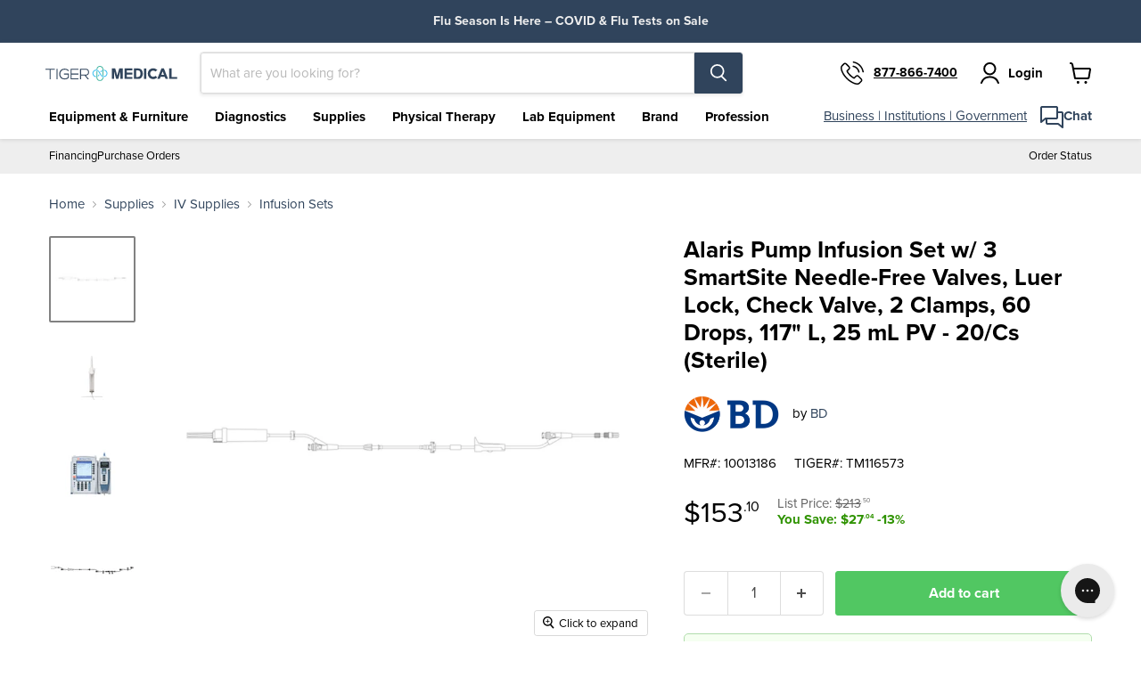

--- FILE ---
content_type: text/html; charset=utf-8
request_url: https://tigermedical.com/products/alaris-pump-infusion-set-w-smartsite-needle-free-valve-sterile-bd10013186
body_size: 74675
content:





  <script src="//tigermedical.com/cdn/shop/t/31/assets/utm-tags.js?v=177762926777843461391710934506"></script>
  <script>
    window.location.href = `/products/alaris-pump-infusion-set-w-smartsite-needle-free-valve-sterile-bd2420-0007-oo?variant=45289776611619`;
  </script>



<!doctype html>
<html class="no-js no-touch" lang="en">
  <head>
<!--LOOMI SDK-->
<!--DO NOT EDIT-->
<link rel="preconnect"  href="https://live.visually-io.com/" crossorigin data-em-disable>
<link rel="dns-prefetch" href="https://live.visually-io.com/" data-em-disable>
<script>
(()=> {
    const env = 2;
    var store = "tiger-medical.myshopify.com";
    var alias = store.replace(".myshopify.com", "").replaceAll("-", "_").toUpperCase();
    var jitsuKey =  "js.72867545379";
    window.loomi_ctx = {...(window.loomi_ctx || {}),storeAlias:alias,jitsuKey,env};
    
    
	
	var product = {};
	var variants = [];
	
	variants.push({id:45289776611619,policy:"deny",price:18646,iq:0});
	
	product.variants = variants;
	product.oos = !true;
	product.price = 18646 ;
	window.loomi_ctx.current_product=product;
	window.loomi_ctx.productId=8410406486307;
	window.loomi_ctx.variantId = 45289776611619;
	
})()
</script>
<link href="https://live.visually-io.com/widgets/vsly-preact.min.js?k=js.72867545379&e=2&s=TIGER_MEDICAL" rel="preload" as="script" data-em-disable>
<script type="text/javascript" src="https://live.visually-io.com/widgets/vsly-preact.min.js?k=js.72867545379&e=2&s=TIGER_MEDICAL" data-em-disable></script>
<link href="https://live.visually-io.com/cf/TIGER_MEDICAL.js" rel="preload" as="script" data-em-disable>
<link href="https://live.visually-io.com/v/visually.js" rel="preload" as="script" data-em-disable>
<script type="text/javascript" src="https://live.visually-io.com/cf/TIGER_MEDICAL.js" data-em-disable></script>
<script type="text/javascript" src="https://live.visually-io.com/v/visually.js" data-em-disable></script>
<script defer type="text/javascript" src="https://live.visually-io.com/v/visually-a.js" data-em-disable></script>
<!--LOOMI SDK-->


  

  <script>
    window.Store = window.Store || {};
    window.Store.id = 72867545379;
  </script>
    <meta charset="utf-8">
    <meta http-equiv="x-ua-compatible" content="IE=edge">

    <link rel="preconnect" href="https://cdn.shopify.com">
    <link rel="preconnect" href="https://fonts.shopifycdn.com">
    <link rel="preconnect" href="https://v.shopify.com">
    <link rel="preconnect" href="https://cdn.shopifycloud.com">

    <title>Alaris Pump Infusion Set w/ 3 SmartSite Needle-Free Valves, Luer Lock,
 — Tiger Medical
</title>

    

    
      <link rel="shortcut icon" href="//tigermedical.com/cdn/shop/files/favicon-32x32_32x32.png?v=1727112759" type="image/png">
<link rel="apple-touch-icon" sizes="180x180" href="//tigermedical.com/cdn/shop/t/31/assets/apple-touch-icon.png?v=46717534188889500471689062069">
<link rel="manifest" href="//tigermedical.com/cdn/shop/t/31/assets/site.webmanifest?v=35044144035933454151704713432">
<link rel="mask-icon" href="//tigermedical.com/cdn/shop/t/31/assets/safari-pinned-tab.svg?v=7665199286255964511689062072" color="#30445c">
<meta name="msapplication-TileColor" content="#2b5797">
<meta name="theme-color" content="#30445c">
    

    
      <link rel="canonical" href="https://tigermedical.com/products/alaris-pump-infusion-set-w-smartsite-needle-free-valve-sterile-bd10013186" />
    

    <meta name="viewport" content="width=device-width">

    
    















<meta property="og:site_name" content="Tiger Medical">
<meta property="og:url" content="https://tigermedical.com/products/alaris-pump-infusion-set-w-smartsite-needle-free-valve-sterile-bd10013186">
<meta property="og:title" content="Alaris Pump Infusion Set w/ 3 SmartSite Needle-Free Valves, Luer Lock, Check Valve, 2 Clamps, 60 Drops, 117&quot; L, 25 mL PV - 20/Cs (Sterile)">
<meta property="og:type" content="website">
<meta property="og:description" content="Empower physicians with top-quality office furniture, diagnostic equipment, and essential supplies. We specialize in creating efficient, comfortable, and functional medical spaces for doctors, so they can provide the best care for their patients.">




    
    
    

    
    
    <meta
      property="og:image"
      content="https://tigermedical.com/cdn/shop/files/BD2420-0007_BD10013186_4abee633-be26-4870-a9a1-7b5026281c97_1200x968.jpg?v=1721774128"
    />
    <meta
      property="og:image:secure_url"
      content="https://tigermedical.com/cdn/shop/files/BD2420-0007_BD10013186_4abee633-be26-4870-a9a1-7b5026281c97_1200x968.jpg?v=1721774128"
    />
    <meta property="og:image:width" content="1200" />
    <meta property="og:image:height" content="968" />
    
    
    <meta property="og:image:alt" content="Social media image" />
  
















<meta name="twitter:title" content="Alaris Pump Infusion Set w/ 3 SmartSite Needle-Free Valves, Luer Lock,">
<meta name="twitter:description" content="Empower physicians with top-quality office furniture, diagnostic equipment, and essential supplies. We specialize in creating efficient, comfortable, and functional medical spaces for doctors, so they can provide the best care for their patients.">


    
    
    
      
      
      <meta name="twitter:card" content="summary_large_image">
    
    
    <meta
      property="twitter:image"
      content="https://tigermedical.com/cdn/shop/files/BD2420-0007_BD10013186_4abee633-be26-4870-a9a1-7b5026281c97_1200x600_crop_center.jpg?v=1721774128"
    />
    <meta property="twitter:image:width" content="1200" />
    <meta property="twitter:image:height" content="600" />
    
    
    <meta property="twitter:image:alt" content="Social media image" />
  


<meta property="og:price:amount" content="186.46">
  <meta property="og:price:currency" content="USD">
  <meta property="og:availability" content="instock">



    <link rel="preload" href="//tigermedical.com/cdn/fonts/lato/lato_n6.38d0e3b23b74a60f769c51d1df73fac96c580d59.woff2" as="font" crossorigin="anonymous">
    <link rel="preload" as="style" href="//tigermedical.com/cdn/shop/t/31/assets/theme.css?v=167002564134982817981762259123"><script>window.performance && window.performance.mark && window.performance.mark('shopify.content_for_header.start');</script><meta id="shopify-digital-wallet" name="shopify-digital-wallet" content="/72867545379/digital_wallets/dialog">
<link rel="alternate" type="application/json+oembed" href="https://tigermedical.com/products/alaris-pump-infusion-set-w-smartsite-needle-free-valve-sterile-bd10013186.oembed">
<script async="async" src="/checkouts/internal/preloads.js?locale=en-US"></script>
<script id="shopify-features" type="application/json">{"accessToken":"dc6b963b562bd214218a35888623ea28","betas":["rich-media-storefront-analytics"],"domain":"tigermedical.com","predictiveSearch":true,"shopId":72867545379,"locale":"en"}</script>
<script>var Shopify = Shopify || {};
Shopify.shop = "tiger-medical.myshopify.com";
Shopify.locale = "en";
Shopify.currency = {"active":"USD","rate":"1.0"};
Shopify.country = "US";
Shopify.theme = {"name":"tiger-medical\/prod_theme","id":151321575715,"schema_name":"Empire","schema_version":"11.1.1","theme_store_id":null,"role":"main"};
Shopify.theme.handle = "null";
Shopify.theme.style = {"id":null,"handle":null};
Shopify.cdnHost = "tigermedical.com/cdn";
Shopify.routes = Shopify.routes || {};
Shopify.routes.root = "/";</script>
<script type="module">!function(o){(o.Shopify=o.Shopify||{}).modules=!0}(window);</script>
<script>!function(o){function n(){var o=[];function n(){o.push(Array.prototype.slice.apply(arguments))}return n.q=o,n}var t=o.Shopify=o.Shopify||{};t.loadFeatures=n(),t.autoloadFeatures=n()}(window);</script>
<script id="shop-js-analytics" type="application/json">{"pageType":"product"}</script>
<script defer="defer" async type="module" src="//tigermedical.com/cdn/shopifycloud/shop-js/modules/v2/client.init-shop-cart-sync_BT-GjEfc.en.esm.js"></script>
<script defer="defer" async type="module" src="//tigermedical.com/cdn/shopifycloud/shop-js/modules/v2/chunk.common_D58fp_Oc.esm.js"></script>
<script defer="defer" async type="module" src="//tigermedical.com/cdn/shopifycloud/shop-js/modules/v2/chunk.modal_xMitdFEc.esm.js"></script>
<script type="module">
  await import("//tigermedical.com/cdn/shopifycloud/shop-js/modules/v2/client.init-shop-cart-sync_BT-GjEfc.en.esm.js");
await import("//tigermedical.com/cdn/shopifycloud/shop-js/modules/v2/chunk.common_D58fp_Oc.esm.js");
await import("//tigermedical.com/cdn/shopifycloud/shop-js/modules/v2/chunk.modal_xMitdFEc.esm.js");

  window.Shopify.SignInWithShop?.initShopCartSync?.({"fedCMEnabled":true,"windoidEnabled":true});

</script>
<script>(function() {
  var isLoaded = false;
  function asyncLoad() {
    if (isLoaded) return;
    isLoaded = true;
    var urls = ["https:\/\/requestquote.w3apps.co\/js\/app.js?shop=tiger-medical.myshopify.com","https:\/\/lac.sfapp.magefan.top\/js\/scripttags\/assistance\/init.js?shop=tiger-medical.myshopify.com","https:\/\/app.cpscentral.com\/admside\/js\/Shopify_App\/shopify.js?shop=tiger-medical.myshopify.com","https:\/\/app.cpscentral.com\/admside\/js\/Shopify_App\/shopify_cart.js?shop=tiger-medical.myshopify.com","https:\/\/cdn.recapture.io\/sdk\/v1\/shopify-recapture.min.js?api_key=hnndwql8\u0026shop=tiger-medical.myshopify.com","https:\/\/static.rechargecdn.com\/assets\/js\/widget.min.js?shop=tiger-medical.myshopify.com","https:\/\/api-na1.hubapi.com\/scriptloader\/v1\/50201599.js?shop=tiger-medical.myshopify.com"];
    for (var i = 0; i < urls.length; i++) {
      var s = document.createElement('script');
      s.type = 'text/javascript';
      s.async = true;
      s.src = urls[i];
      var x = document.getElementsByTagName('script')[0];
      x.parentNode.insertBefore(s, x);
    }
  };
  if(window.attachEvent) {
    window.attachEvent('onload', asyncLoad);
  } else {
    window.addEventListener('load', asyncLoad, false);
  }
})();</script>
<script id="__st">var __st={"a":72867545379,"offset":-18000,"reqid":"e10f0339-cc8e-49af-9766-4d444c9223aa-1769200188","pageurl":"tigermedical.com\/products\/alaris-pump-infusion-set-w-smartsite-needle-free-valve-sterile-bd10013186","u":"9ab32907ac2d","p":"product","rtyp":"product","rid":8410406486307};</script>
<script>window.ShopifyPaypalV4VisibilityTracking = true;</script>
<script id="captcha-bootstrap">!function(){'use strict';const t='contact',e='account',n='new_comment',o=[[t,t],['blogs',n],['comments',n],[t,'customer']],c=[[e,'customer_login'],[e,'guest_login'],[e,'recover_customer_password'],[e,'create_customer']],r=t=>t.map((([t,e])=>`form[action*='/${t}']:not([data-nocaptcha='true']) input[name='form_type'][value='${e}']`)).join(','),a=t=>()=>t?[...document.querySelectorAll(t)].map((t=>t.form)):[];function s(){const t=[...o],e=r(t);return a(e)}const i='password',u='form_key',d=['recaptcha-v3-token','g-recaptcha-response','h-captcha-response',i],f=()=>{try{return window.sessionStorage}catch{return}},m='__shopify_v',_=t=>t.elements[u];function p(t,e,n=!1){try{const o=window.sessionStorage,c=JSON.parse(o.getItem(e)),{data:r}=function(t){const{data:e,action:n}=t;return t[m]||n?{data:e,action:n}:{data:t,action:n}}(c);for(const[e,n]of Object.entries(r))t.elements[e]&&(t.elements[e].value=n);n&&o.removeItem(e)}catch(o){console.error('form repopulation failed',{error:o})}}const l='form_type',E='cptcha';function T(t){t.dataset[E]=!0}const w=window,h=w.document,L='Shopify',v='ce_forms',y='captcha';let A=!1;((t,e)=>{const n=(g='f06e6c50-85a8-45c8-87d0-21a2b65856fe',I='https://cdn.shopify.com/shopifycloud/storefront-forms-hcaptcha/ce_storefront_forms_captcha_hcaptcha.v1.5.2.iife.js',D={infoText:'Protected by hCaptcha',privacyText:'Privacy',termsText:'Terms'},(t,e,n)=>{const o=w[L][v],c=o.bindForm;if(c)return c(t,g,e,D).then(n);var r;o.q.push([[t,g,e,D],n]),r=I,A||(h.body.append(Object.assign(h.createElement('script'),{id:'captcha-provider',async:!0,src:r})),A=!0)});var g,I,D;w[L]=w[L]||{},w[L][v]=w[L][v]||{},w[L][v].q=[],w[L][y]=w[L][y]||{},w[L][y].protect=function(t,e){n(t,void 0,e),T(t)},Object.freeze(w[L][y]),function(t,e,n,w,h,L){const[v,y,A,g]=function(t,e,n){const i=e?o:[],u=t?c:[],d=[...i,...u],f=r(d),m=r(i),_=r(d.filter((([t,e])=>n.includes(e))));return[a(f),a(m),a(_),s()]}(w,h,L),I=t=>{const e=t.target;return e instanceof HTMLFormElement?e:e&&e.form},D=t=>v().includes(t);t.addEventListener('submit',(t=>{const e=I(t);if(!e)return;const n=D(e)&&!e.dataset.hcaptchaBound&&!e.dataset.recaptchaBound,o=_(e),c=g().includes(e)&&(!o||!o.value);(n||c)&&t.preventDefault(),c&&!n&&(function(t){try{if(!f())return;!function(t){const e=f();if(!e)return;const n=_(t);if(!n)return;const o=n.value;o&&e.removeItem(o)}(t);const e=Array.from(Array(32),(()=>Math.random().toString(36)[2])).join('');!function(t,e){_(t)||t.append(Object.assign(document.createElement('input'),{type:'hidden',name:u})),t.elements[u].value=e}(t,e),function(t,e){const n=f();if(!n)return;const o=[...t.querySelectorAll(`input[type='${i}']`)].map((({name:t})=>t)),c=[...d,...o],r={};for(const[a,s]of new FormData(t).entries())c.includes(a)||(r[a]=s);n.setItem(e,JSON.stringify({[m]:1,action:t.action,data:r}))}(t,e)}catch(e){console.error('failed to persist form',e)}}(e),e.submit())}));const S=(t,e)=>{t&&!t.dataset[E]&&(n(t,e.some((e=>e===t))),T(t))};for(const o of['focusin','change'])t.addEventListener(o,(t=>{const e=I(t);D(e)&&S(e,y())}));const B=e.get('form_key'),M=e.get(l),P=B&&M;t.addEventListener('DOMContentLoaded',(()=>{const t=y();if(P)for(const e of t)e.elements[l].value===M&&p(e,B);[...new Set([...A(),...v().filter((t=>'true'===t.dataset.shopifyCaptcha))])].forEach((e=>S(e,t)))}))}(h,new URLSearchParams(w.location.search),n,t,e,['guest_login'])})(!0,!0)}();</script>
<script integrity="sha256-4kQ18oKyAcykRKYeNunJcIwy7WH5gtpwJnB7kiuLZ1E=" data-source-attribution="shopify.loadfeatures" defer="defer" src="//tigermedical.com/cdn/shopifycloud/storefront/assets/storefront/load_feature-a0a9edcb.js" crossorigin="anonymous"></script>
<script data-source-attribution="shopify.dynamic_checkout.dynamic.init">var Shopify=Shopify||{};Shopify.PaymentButton=Shopify.PaymentButton||{isStorefrontPortableWallets:!0,init:function(){window.Shopify.PaymentButton.init=function(){};var t=document.createElement("script");t.src="https://tigermedical.com/cdn/shopifycloud/portable-wallets/latest/portable-wallets.en.js",t.type="module",document.head.appendChild(t)}};
</script>
<script data-source-attribution="shopify.dynamic_checkout.buyer_consent">
  function portableWalletsHideBuyerConsent(e){var t=document.getElementById("shopify-buyer-consent"),n=document.getElementById("shopify-subscription-policy-button");t&&n&&(t.classList.add("hidden"),t.setAttribute("aria-hidden","true"),n.removeEventListener("click",e))}function portableWalletsShowBuyerConsent(e){var t=document.getElementById("shopify-buyer-consent"),n=document.getElementById("shopify-subscription-policy-button");t&&n&&(t.classList.remove("hidden"),t.removeAttribute("aria-hidden"),n.addEventListener("click",e))}window.Shopify?.PaymentButton&&(window.Shopify.PaymentButton.hideBuyerConsent=portableWalletsHideBuyerConsent,window.Shopify.PaymentButton.showBuyerConsent=portableWalletsShowBuyerConsent);
</script>
<script data-source-attribution="shopify.dynamic_checkout.cart.bootstrap">document.addEventListener("DOMContentLoaded",(function(){function t(){return document.querySelector("shopify-accelerated-checkout-cart, shopify-accelerated-checkout")}if(t())Shopify.PaymentButton.init();else{new MutationObserver((function(e,n){t()&&(Shopify.PaymentButton.init(),n.disconnect())})).observe(document.body,{childList:!0,subtree:!0})}}));
</script>
<link id="shopify-accelerated-checkout-styles" rel="stylesheet" media="screen" href="https://tigermedical.com/cdn/shopifycloud/portable-wallets/latest/accelerated-checkout-backwards-compat.css" crossorigin="anonymous">
<style id="shopify-accelerated-checkout-cart">
        #shopify-buyer-consent {
  margin-top: 1em;
  display: inline-block;
  width: 100%;
}

#shopify-buyer-consent.hidden {
  display: none;
}

#shopify-subscription-policy-button {
  background: none;
  border: none;
  padding: 0;
  text-decoration: underline;
  font-size: inherit;
  cursor: pointer;
}

#shopify-subscription-policy-button::before {
  box-shadow: none;
}

      </style>

<script>window.performance && window.performance.mark && window.performance.mark('shopify.content_for_header.end');</script><link rel="stylesheet" href=https://use.typekit.net/ofe4tfx.css>
    <link href="//tigermedical.com/cdn/shop/t/31/assets/theme.css?v=167002564134982817981762259123" rel="stylesheet" type="text/css" media="all" />

    
      <link href="//tigermedical.com/cdn/shop/t/31/assets/ripple.css?v=100240391239311985871686157079" rel="stylesheet" type="text/css" media="all" />
    
    <link href="//tigermedical.com/cdn/shop/t/31/assets/financing-and-leasing.css?v=103005702309275313551686157083" rel="stylesheet" type="text/css" media="all" />

    
    <link href="//tigermedical.com/cdn/shop/t/31/assets/quick-quote.css?v=136602779744117826911694439116" rel="stylesheet" type="text/css" media="all" />
    

    
      <link href="//tigermedical.com/cdn/shop/t/31/assets/subscription-widget.css?v=91705887790241897991739184994" rel="stylesheet" type="text/css" media="all" />
    

    
    
      <script>
        window.routes = {
          cart_add_url: '/cart/add',
          cart_change_url: '/cart/change',
          cart_update_url: '/cart/update'
        };
      </script>
      <link href="//tigermedical.com/cdn/shop/t/31/assets/swiper-bundle.min.css?v=157972846096335582111686157084" rel="stylesheet" type="text/css" media="all" />
      <script src="//tigermedical.com/cdn/shop/t/31/assets/swiper-bundle.min.js?v=134023958780900856591686157084" defer="defer"></script>
      <script src="//tigermedical.com/cdn/shop/t/31/assets/custom-sidecart.js?v=161170261251968911351752579262" defer="defer"></script>
    
    

    
    <script>
      window.Theme = window.Theme || {};
      window.Theme.version = '11.1.1';
      window.Theme.name = 'Empire';
      window.Theme.routes = {
        "root_url": "/",
        "account_url": "/account",
        "account_login_url": "/account/login",
        "account_logout_url": "/account/logout",
        "account_register_url": "/account/register",
        "account_addresses_url": "/account/addresses",
        "collections_url": "/collections",
        "all_products_collection_url": "/collections/all",
        "search_url": "/search",
        "predictive_search_url": "/search/suggest",
        "cart_url": "/cart",
        "cart_add_url": "/cart/add",
        "cart_change_url": "/cart/change",
        "cart_clear_url": "/cart/clear",
        "product_recommendations_url": "/recommendations/products",
      };
    </script>
    

    
    <script>
    /* signup */
    document.addEventListener('DOMContentLoaded', function() {
        

        

        
    })


    /* remove from cart */
    const dataLayerShopCurrency = "USD";

    async function getCart(variantId, clear_all = false) {
        await fetch('/cart.js')
        .then((data) => data.json())
        .then((cart) => {
            if (cart.items) {
                if (variantId === false && clear_all === true) {
                    Shopify.analytics.publish('remove_from_cart', {
                        event : "remove_from_cart",
                        currency: dataLayerShopCurrency,
                        value: Number(cart.total_price / 100),
                        items: cart.items
                    });
                } else {
                    let line_item = '';
                    cart.items.map(item => {
                        if (Number(item.variant_id) === Number(variantId)) {
                            line_item = item;
                        }
                    })

                    Shopify.analytics.publish('remove_from_cart', {
                        event : "remove_from_cart",
                        currency: dataLayerShopCurrency,
                        value: Number(line_item.final_line_price / 100),
                        items: [
                            {
                                item_id: Number(line_item.id),
                                item_variant: Number(line_item.variant_id),
                                item_name: line_item.product_title,
                                price: Number(line_item.price / 100),
                                item_brand: line_item.vendor,
                                item_category: line_item.product_type,
                                quantity: Number(line_item.quantity)
                            }
                        ]
                    });
                }
            }
        });
    }

    document.addEventListener('click', (e) => {
        if (!e.target) return;
        if ((e.target.classList.contains('sidecart-item__remove') || e.target.closest('.sidecart-item__remove')) 
            || (e.target.classList.contains('cart-item__remove-link') || e.target.closest('.cart-item__remove-link'))) {
            let self = e.target.closest('.cart-item');
            let variantId = '';

            if (self) {
                variantId = self.getAttribute('data-cartitem-id');
            } else {
                self = e.target.closest('.sidecart-item');
                variantId = self.getAttribute('data-id');
            }

            getCart(variantId);
        }

        if (e.target.classList.contains('link') && e.target.closest('.cart-clear')) {
            getCart(false, true);
        }
    });
</script>

    <script async type="text/javascript" src="https://static.klaviyo.com/onsite/js/klaviyo.js?company_id=VmzxqY"></script>

    
    <script>(function(d){var s = d.createElement("script");s.setAttribute("data-account", "ARbcBniYzq");s.setAttribute("src", "https://cdn.userway.org/widget.js");(d.body || d.head).appendChild(s);})(document)</script><noscript>Please ensure Javascript is enabled for purposes of <a href="https://userway.org">website accessibility</a></noscript><!-- BEGIN app block: shopify://apps/gorgias-live-chat-helpdesk/blocks/gorgias/a66db725-7b96-4e3f-916e-6c8e6f87aaaa -->
<script defer data-gorgias-loader-chat src="https://config.gorgias.chat/bundle-loader/shopify/tiger-medical.myshopify.com"></script>


<script defer data-gorgias-loader-convert  src="https://content.9gtb.com/loader.js"></script>


<script defer data-gorgias-loader-mailto-replace  src="https://config.gorgias.help/api/contact-forms/replace-mailto-script.js?shopName=tiger-medical"></script>


<!-- END app block --><!-- BEGIN app block: shopify://apps/froonze-loyalty-wishlist/blocks/product_wishlist/3c495b68-652c-468d-a0ef-5bad6935d104 -->
  <!-- BEGIN app snippet: product_wishlist_data_script --><script id='frcp_data_script'>
  window.frcp = window.frcp || {}
  frcp.shopDomain = "tiger-medical.myshopify.com"
  frcp.shopToken = '7c64fd6342f19031388fe4f9ae104f2ad0058cf13af824566d0afb772db31256'
  frcp.httpsUrl = "https://app.froonze.com"
  frcp.moneyFormat ="${{amount}}"
  frcp.wishlist = frcp.wishlist || {}
  frcp.appProxy = null || '/apps/customer-portal'
  
    frcp.wishlist.product = {
      id: 8410406486307,
      tags: ["10013186","BD","TM116573"],
      title: "Alaris Pump Infusion Set w\/ 3 SmartSite Needle-Free Valves, Luer Lock, Check Valve, 2 Clamps, 60 Drops, 117\" L, 25 mL PV - 20\/Cs (Sterile)",
      handle: "alaris-pump-infusion-set-w-smartsite-needle-free-valve-sterile-bd10013186",
      first_variant_id: 45289776611619,
    }
  
  frcp.useAppProxi = true
  frcp.wishlist.requestType = "product"
  frcp.wishlist.integrations = Object()
  frcp.wishlist.blockSettings = {"add_button_color":"#5873f9","add_button_text_color":"#ffffff","remove_button_color":"#333333","remove_button_text_color":"#ffffff","placement":"below_add_to_cart","product_css_selector":"","button_style":"icon_and_text","border_radius":4,"shadow":false,"offset_top":0,"offset_bottom":0,"offset_left":0,"offset_right":0,"collections_wishlist_button":"placeholder","collection_button_border_radius":50,"floating_link_placement":"right","floating_link_vertical_offset":0,"floating_link_lateral_offset":0,"floating_link_border_radius":4,"navigation_link":false,"navigation_link_css_selector":"","custom_css":""},
  frcp.plugins = frcp.plugins || Object({"social_logins":"advanced","wishlist":"ultimate","order_actions":null,"custom_forms":null,"loyalty":null,"customer_account":"fourth"})
  frcp.wishlist.pageHandle = "01afb63d-d12e-4aea-8d91-fca5a4b9440b"
  frcp.shopId = 72867545379
</script>
<!-- END app snippet -->
  <!-- BEGIN app snippet: product_wishlist_common_data -->
<script id='frcp_wishlist_common_data'>
  frcp.wishlist = frcp.wishlist || {}
  frcp.wishlist.data =  
    {
      'lists': {
        'default': {}
      },
      'listNames': ['default'],
      'customerId': null,
    }
  

  // Translations
  frcp.wishlist.texts = Object({"button":{"add_text":"Add to wishlist","remove_text":"Remove from wishlist"},"login_popup":{"login_title":"Login is required to wishlist products","login_text":"Login","cancel":"Cancel","email":"Email","password":"Password","first_name":"First name","last_name":"Last name","email_placeholder":"Email","password_placeholder":"Password","first_name_placeholder":"First name","last_name_placeholder":"Last name","sign_in":"Sign in","create":"Create","registration_switch":"Register","login_switch":"Login"},"error_message":{"message":"Something went wrong, please reload the page and try again"},"success_message":{"message":"Success, { product_title } { added_removed } the wishlist","added":"added to","removed":"removed from"},"navigation":{"text":"Wishlist"},"multilist_popup":{"title":"Add to lists","manage_lists":"Manage lists"}})
  frcp.customerPage ||= {}
  frcp.customerPage.texts ||= {}
  frcp.customerPage.texts.shared ||= Object()

  frcp.wishlist.settings = Object({"wishlist_tag_conditions":{"customer_include_tags":[],"customer_exclude_tags":[],"product_include_tags":[],"product_exclude_tags":[]},"wishlist_keep_item_after_add_to_cart":false,"wishlist_open_product_same_tab":false,"wishlist_enable_multilist":false,"wishlist_enable_modal":false,"wishlist_enable_guest":false,"wishlist_social_share":{"enabled":false,"facebook":true,"twitter":true,"whatsapp":true},"customer_account_version":"classic"})
  frcp.wishlist.customerTags = null
  frcp.wishlist.socialAppIds = {
    facebook: '493867338961209'
  }
  frcp.wishlist.modalJsUrl = "https://cdn.shopify.com/extensions/019bba91-c314-770d-85a1-b154f49c8504/customer-portal-261/assets/wishlist_modal-nAljNSjs.js"
  frcp.wishlist.modalCssUrl = "https://cdn.shopify.com/extensions/019bba91-c314-770d-85a1-b154f49c8504/customer-portal-261/assets/wishlist_modal-nAljNSjs.css"

  frcp.wishlist.profile = {
    froonzeToken: "ada95ce74e35368b18d952ce518c75a4db60c250dd50e55c7b337ee40087a401",
    id: null
  }
</script>
<!-- END app snippet -->
  <!-- BEGIN app snippet: theme_customization_tags -->
<!-- END app snippet -->

  <!-- BEGIN app snippet: assets_loader --><script id="product_wishlist">
  (function() {
    const _loadAsset = function(tag, params, id) {
      const asset = document.createElement(tag)
      for (const key in params) asset[key] = params[key]
      if (id) asset.id = `frcp_${id.split('-')[0]}_main_js`
      document.head.append(asset)
    }
    if (document.readyState !== 'loading') {
      _loadAsset('script', { src: 'https://cdn.shopify.com/extensions/019bba91-c314-770d-85a1-b154f49c8504/customer-portal-261/assets/product_wishlist-Br1Wt5lM.js', type: 'module', defer: true }, 'product_wishlist-Br1Wt5lM.js')
    } else {
      document.addEventListener('DOMContentLoaded', () => {
        _loadAsset('script', { src: 'https://cdn.shopify.com/extensions/019bba91-c314-770d-85a1-b154f49c8504/customer-portal-261/assets/product_wishlist-Br1Wt5lM.js', type: 'module', defer: true }, 'product_wishlist-Br1Wt5lM.js')
      })
    }

    
      _loadAsset('link', { href: 'https://cdn.shopify.com/extensions/019bba91-c314-770d-85a1-b154f49c8504/customer-portal-261/assets/product_wishlist-Br1Wt5lM.css', rel: 'stylesheet', media: 'all' })
    
  })()
</script>
<!-- END app snippet -->



<!-- END app block --><!-- BEGIN app block: shopify://apps/judge-me-reviews/blocks/judgeme_core/61ccd3b1-a9f2-4160-9fe9-4fec8413e5d8 --><!-- Start of Judge.me Core -->






<link rel="dns-prefetch" href="https://cdn2.judge.me/cdn/widget_frontend">
<link rel="dns-prefetch" href="https://cdn.judge.me">
<link rel="dns-prefetch" href="https://cdn1.judge.me">
<link rel="dns-prefetch" href="https://api.judge.me">

<script data-cfasync='false' class='jdgm-settings-script'>window.jdgmSettings={"pagination":5,"disable_web_reviews":false,"badge_no_review_text":"No reviews","badge_n_reviews_text":"{{ n }} review/reviews","badge_star_color":"#bf1e2e","hide_badge_preview_if_no_reviews":true,"badge_hide_text":false,"enforce_center_preview_badge":false,"widget_title":"Customer Reviews","widget_open_form_text":"Write a review","widget_close_form_text":"Cancel review","widget_refresh_page_text":"Refresh page","widget_summary_text":"Based on {{ number_of_reviews }} review/reviews","widget_no_review_text":"Be the first to write a review","widget_name_field_text":"Display name","widget_verified_name_field_text":"Verified Name (public)","widget_name_placeholder_text":"Display name","widget_required_field_error_text":"This field is required.","widget_email_field_text":"Email address","widget_verified_email_field_text":"Verified Email (private, can not be edited)","widget_email_placeholder_text":"Your email address","widget_email_field_error_text":"Please enter a valid email address.","widget_rating_field_text":"Rating","widget_review_title_field_text":"Review Title","widget_review_title_placeholder_text":"Give your review a title","widget_review_body_field_text":"Review content","widget_review_body_placeholder_text":"Start writing here...","widget_pictures_field_text":"Picture/Video (optional)","widget_submit_review_text":"Submit Review","widget_submit_verified_review_text":"Submit Verified Review","widget_submit_success_msg_with_auto_publish":"Thank you! Please refresh the page in a few moments to see your review. You can remove or edit your review by logging into \u003ca href='https://judge.me/login' target='_blank' rel='nofollow noopener'\u003eJudge.me\u003c/a\u003e","widget_submit_success_msg_no_auto_publish":"Thank you! Your review will be published as soon as it is approved by the shop admin. You can remove or edit your review by logging into \u003ca href='https://judge.me/login' target='_blank' rel='nofollow noopener'\u003eJudge.me\u003c/a\u003e","widget_show_default_reviews_out_of_total_text":"Showing {{ n_reviews_shown }} out of {{ n_reviews }} reviews.","widget_show_all_link_text":"Show all","widget_show_less_link_text":"Show less","widget_author_said_text":"{{ reviewer_name }} said:","widget_days_text":"{{ n }} days ago","widget_weeks_text":"{{ n }} week/weeks ago","widget_months_text":"{{ n }} month/months ago","widget_years_text":"{{ n }} year/years ago","widget_yesterday_text":"Yesterday","widget_today_text":"Today","widget_replied_text":"Tiger Medical replied:","widget_read_more_text":"Read more","widget_reviewer_name_as_initial":"","widget_rating_filter_color":"","widget_rating_filter_see_all_text":"See all reviews","widget_sorting_most_recent_text":"Most Recent","widget_sorting_highest_rating_text":"Highest Rating","widget_sorting_lowest_rating_text":"Lowest Rating","widget_sorting_with_pictures_text":"Only Pictures","widget_sorting_most_helpful_text":"Most Helpful","widget_open_question_form_text":"Ask a question","widget_reviews_subtab_text":"Reviews","widget_questions_subtab_text":"Questions","widget_question_label_text":"Question","widget_answer_label_text":"Answer","widget_question_placeholder_text":"Write your question here","widget_submit_question_text":"Submit Question","widget_question_submit_success_text":"Thank you for your question! We will notify you once it gets answered.","widget_star_color":"#bf1e2e","verified_badge_text":"Verified","verified_badge_bg_color":"","verified_badge_text_color":"","verified_badge_placement":"left-of-reviewer-name","widget_review_max_height":"","widget_hide_border":false,"widget_social_share":false,"widget_thumb":false,"widget_review_location_show":false,"widget_location_format":"country_state_iso_code","all_reviews_include_out_of_store_products":true,"all_reviews_out_of_store_text":"(out of store)","all_reviews_pagination":100,"all_reviews_product_name_prefix_text":"about","enable_review_pictures":true,"enable_question_anwser":true,"widget_theme":"","review_date_format":"mm/dd/yyyy","default_sort_method":"most-recent","widget_product_reviews_subtab_text":"Product Reviews","widget_shop_reviews_subtab_text":"Shop Reviews","widget_other_products_reviews_text":"Reviews for other products","widget_store_reviews_subtab_text":"Store reviews","widget_no_store_reviews_text":"This store hasn't received any reviews yet","widget_web_restriction_product_reviews_text":"This product hasn't received any reviews yet","widget_no_items_text":"No items found","widget_show_more_text":"Show more","widget_write_a_store_review_text":"Write a Store Review","widget_other_languages_heading":"Reviews in Other Languages","widget_translate_review_text":"Translate review to {{ language }}","widget_translating_review_text":"Translating...","widget_show_original_translation_text":"Show original ({{ language }})","widget_translate_review_failed_text":"Review couldn't be translated.","widget_translate_review_retry_text":"Retry","widget_translate_review_try_again_later_text":"Try again later","show_product_url_for_grouped_product":false,"widget_sorting_pictures_first_text":"Pictures First","show_pictures_on_all_rev_page_mobile":false,"show_pictures_on_all_rev_page_desktop":false,"floating_tab_hide_mobile_install_preference":false,"floating_tab_button_name":"★ Reviews","floating_tab_title":"Let customers speak for us","floating_tab_button_color":"","floating_tab_button_background_color":"","floating_tab_url":"","floating_tab_url_enabled":false,"floating_tab_tab_style":"text","all_reviews_text_badge_text":"Customers rate us {{ shop.metafields.judgeme.all_reviews_rating | round: 1 }}/5 based on {{ shop.metafields.judgeme.all_reviews_count }} reviews.","all_reviews_text_badge_text_branded_style":"{{ shop.metafields.judgeme.all_reviews_rating | round: 1 }} out of 5 stars based on {{ shop.metafields.judgeme.all_reviews_count }} reviews","is_all_reviews_text_badge_a_link":false,"show_stars_for_all_reviews_text_badge":false,"all_reviews_text_badge_url":"","all_reviews_text_style":"text","all_reviews_text_color_style":"judgeme_brand_color","all_reviews_text_color":"#108474","all_reviews_text_show_jm_brand":true,"featured_carousel_show_header":true,"featured_carousel_title":"Let customers speak for us","testimonials_carousel_title":"Customers are saying","videos_carousel_title":"Real customer stories","cards_carousel_title":"Customers are saying","featured_carousel_count_text":"from {{ n }} reviews","featured_carousel_add_link_to_all_reviews_page":false,"featured_carousel_url":"","featured_carousel_show_images":true,"featured_carousel_autoslide_interval":5,"featured_carousel_arrows_on_the_sides":false,"featured_carousel_height":250,"featured_carousel_width":80,"featured_carousel_image_size":0,"featured_carousel_image_height":250,"featured_carousel_arrow_color":"#eeeeee","verified_count_badge_style":"vintage","verified_count_badge_orientation":"horizontal","verified_count_badge_color_style":"judgeme_brand_color","verified_count_badge_color":"#108474","is_verified_count_badge_a_link":false,"verified_count_badge_url":"","verified_count_badge_show_jm_brand":true,"widget_rating_preset_default":5,"widget_first_sub_tab":"product-reviews","widget_show_histogram":true,"widget_histogram_use_custom_color":false,"widget_pagination_use_custom_color":false,"widget_star_use_custom_color":true,"widget_verified_badge_use_custom_color":false,"widget_write_review_use_custom_color":false,"picture_reminder_submit_button":"Upload Pictures","enable_review_videos":true,"mute_video_by_default":false,"widget_sorting_videos_first_text":"Videos First","widget_review_pending_text":"Pending","featured_carousel_items_for_large_screen":3,"social_share_options_order":"Facebook,Twitter","remove_microdata_snippet":true,"disable_json_ld":false,"enable_json_ld_products":false,"preview_badge_show_question_text":true,"preview_badge_no_question_text":"No questions","preview_badge_n_question_text":"{{ number_of_questions }} question/questions","qa_badge_show_icon":false,"qa_badge_position":"same-row","remove_judgeme_branding":true,"widget_add_search_bar":true,"widget_search_bar_placeholder":"Search","widget_sorting_verified_only_text":"Verified only","featured_carousel_theme":"default","featured_carousel_show_rating":true,"featured_carousel_show_title":true,"featured_carousel_show_body":true,"featured_carousel_show_date":false,"featured_carousel_show_reviewer":true,"featured_carousel_show_product":false,"featured_carousel_header_background_color":"#108474","featured_carousel_header_text_color":"#ffffff","featured_carousel_name_product_separator":"reviewed","featured_carousel_full_star_background":"#108474","featured_carousel_empty_star_background":"#dadada","featured_carousel_vertical_theme_background":"#f9fafb","featured_carousel_verified_badge_enable":true,"featured_carousel_verified_badge_color":"#108474","featured_carousel_border_style":"round","featured_carousel_review_line_length_limit":3,"featured_carousel_more_reviews_button_text":"Read more reviews","featured_carousel_view_product_button_text":"View product","all_reviews_page_load_reviews_on":"scroll","all_reviews_page_load_more_text":"Load More Reviews","disable_fb_tab_reviews":false,"enable_ajax_cdn_cache":false,"widget_advanced_speed_features":5,"widget_public_name_text":"displayed publicly like","default_reviewer_name":"John Smith","default_reviewer_name_has_non_latin":true,"widget_reviewer_anonymous":"Anonymous","medals_widget_title":"Judge.me Review Medals","medals_widget_background_color":"#f9fafb","medals_widget_position":"footer_all_pages","medals_widget_border_color":"#f9fafb","medals_widget_verified_text_position":"left","medals_widget_use_monochromatic_version":false,"medals_widget_elements_color":"#108474","show_reviewer_avatar":true,"widget_invalid_yt_video_url_error_text":"Not a YouTube video URL","widget_max_length_field_error_text":"Please enter no more than {0} characters.","widget_show_country_flag":false,"widget_show_collected_via_shop_app":true,"widget_verified_by_shop_badge_style":"light","widget_verified_by_shop_text":"Verified by Shop","widget_show_photo_gallery":true,"widget_load_with_code_splitting":true,"widget_ugc_install_preference":false,"widget_ugc_title":"Made by us, Shared by you","widget_ugc_subtitle":"Tag us to see your picture featured in our page","widget_ugc_arrows_color":"#ffffff","widget_ugc_primary_button_text":"Buy Now","widget_ugc_primary_button_background_color":"#108474","widget_ugc_primary_button_text_color":"#ffffff","widget_ugc_primary_button_border_width":"0","widget_ugc_primary_button_border_style":"none","widget_ugc_primary_button_border_color":"#108474","widget_ugc_primary_button_border_radius":"25","widget_ugc_secondary_button_text":"Load More","widget_ugc_secondary_button_background_color":"#ffffff","widget_ugc_secondary_button_text_color":"#108474","widget_ugc_secondary_button_border_width":"2","widget_ugc_secondary_button_border_style":"solid","widget_ugc_secondary_button_border_color":"#108474","widget_ugc_secondary_button_border_radius":"25","widget_ugc_reviews_button_text":"View Reviews","widget_ugc_reviews_button_background_color":"#ffffff","widget_ugc_reviews_button_text_color":"#108474","widget_ugc_reviews_button_border_width":"2","widget_ugc_reviews_button_border_style":"solid","widget_ugc_reviews_button_border_color":"#108474","widget_ugc_reviews_button_border_radius":"25","widget_ugc_reviews_button_link_to":"judgeme-reviews-page","widget_ugc_show_post_date":true,"widget_ugc_max_width":"800","widget_rating_metafield_value_type":true,"widget_primary_color":"#30445C","widget_enable_secondary_color":false,"widget_secondary_color":"#edf5f5","widget_summary_average_rating_text":"{{ average_rating }} out of 5","widget_media_grid_title":"Customer photos \u0026 videos","widget_media_grid_see_more_text":"See more","widget_round_style":false,"widget_show_product_medals":false,"widget_verified_by_judgeme_text":"Verified by Judge.me","widget_show_store_medals":true,"widget_verified_by_judgeme_text_in_store_medals":"Verified by Judge.me","widget_media_field_exceed_quantity_message":"Sorry, we can only accept {{ max_media }} for one review.","widget_media_field_exceed_limit_message":"{{ file_name }} is too large, please select a {{ media_type }} less than {{ size_limit }}MB.","widget_review_submitted_text":"Review Submitted!","widget_question_submitted_text":"Question Submitted!","widget_close_form_text_question":"Cancel","widget_write_your_answer_here_text":"Write your answer here","widget_enabled_branded_link":true,"widget_show_collected_by_judgeme":false,"widget_reviewer_name_color":"","widget_write_review_text_color":"","widget_write_review_bg_color":"","widget_collected_by_judgeme_text":"collected by Judge.me","widget_pagination_type":"standard","widget_load_more_text":"Load More","widget_load_more_color":"#108474","widget_full_review_text":"Full Review","widget_read_more_reviews_text":"Read More Reviews","widget_read_questions_text":"Read Questions","widget_questions_and_answers_text":"Questions \u0026 Answers","widget_verified_by_text":"Verified by","widget_verified_text":"Verified","widget_number_of_reviews_text":"{{ number_of_reviews }} reviews","widget_back_button_text":"Back","widget_next_button_text":"Next","widget_custom_forms_filter_button":"Filters","custom_forms_style":"vertical","widget_show_review_information":false,"how_reviews_are_collected":"How reviews are collected?","widget_show_review_keywords":false,"widget_gdpr_statement":"How we use your data: We'll only contact you about the review you left, and only if necessary. By submitting your review, you agree to Judge.me's \u003ca href='https://judge.me/terms' target='_blank' rel='nofollow noopener'\u003eterms\u003c/a\u003e, \u003ca href='https://judge.me/privacy' target='_blank' rel='nofollow noopener'\u003eprivacy\u003c/a\u003e and \u003ca href='https://judge.me/content-policy' target='_blank' rel='nofollow noopener'\u003econtent\u003c/a\u003e policies.","widget_multilingual_sorting_enabled":false,"widget_translate_review_content_enabled":false,"widget_translate_review_content_method":"manual","popup_widget_review_selection":"automatically_with_pictures","popup_widget_round_border_style":true,"popup_widget_show_title":true,"popup_widget_show_body":true,"popup_widget_show_reviewer":false,"popup_widget_show_product":true,"popup_widget_show_pictures":true,"popup_widget_use_review_picture":true,"popup_widget_show_on_home_page":true,"popup_widget_show_on_product_page":true,"popup_widget_show_on_collection_page":true,"popup_widget_show_on_cart_page":true,"popup_widget_position":"bottom_left","popup_widget_first_review_delay":5,"popup_widget_duration":5,"popup_widget_interval":5,"popup_widget_review_count":5,"popup_widget_hide_on_mobile":true,"review_snippet_widget_round_border_style":true,"review_snippet_widget_card_color":"#FFFFFF","review_snippet_widget_slider_arrows_background_color":"#FFFFFF","review_snippet_widget_slider_arrows_color":"#000000","review_snippet_widget_star_color":"#108474","show_product_variant":false,"all_reviews_product_variant_label_text":"Variant: ","widget_show_verified_branding":false,"widget_ai_summary_title":"Customers say","widget_ai_summary_disclaimer":"AI-powered review summary based on recent customer reviews","widget_show_ai_summary":false,"widget_show_ai_summary_bg":false,"widget_show_review_title_input":true,"redirect_reviewers_invited_via_email":"review_widget","request_store_review_after_product_review":false,"request_review_other_products_in_order":false,"review_form_color_scheme":"default","review_form_corner_style":"square","review_form_star_color":{},"review_form_text_color":"#333333","review_form_background_color":"#ffffff","review_form_field_background_color":"#fafafa","review_form_button_color":{},"review_form_button_text_color":"#ffffff","review_form_modal_overlay_color":"#000000","review_content_screen_title_text":"How would you rate this product?","review_content_introduction_text":"We would love it if you would share a bit about your experience.","store_review_form_title_text":"How would you rate this store?","store_review_form_introduction_text":"We would love it if you would share a bit about your experience.","show_review_guidance_text":true,"one_star_review_guidance_text":"Poor","five_star_review_guidance_text":"Great","customer_information_screen_title_text":"About you","customer_information_introduction_text":"Please tell us more about you.","custom_questions_screen_title_text":"Your experience in more detail","custom_questions_introduction_text":"Here are a few questions to help us understand more about your experience.","review_submitted_screen_title_text":"Thanks for your review!","review_submitted_screen_thank_you_text":"We are processing it and it will appear on the store soon.","review_submitted_screen_email_verification_text":"Please confirm your email by clicking the link we just sent you. This helps us keep reviews authentic.","review_submitted_request_store_review_text":"Would you like to share your experience of shopping with us?","review_submitted_review_other_products_text":"Would you like to review these products?","store_review_screen_title_text":"Would you like to share your experience of shopping with us?","store_review_introduction_text":"We value your feedback and use it to improve. Please share any thoughts or suggestions you have.","reviewer_media_screen_title_picture_text":"Share a picture","reviewer_media_introduction_picture_text":"Upload a photo to support your review.","reviewer_media_screen_title_video_text":"Share a video","reviewer_media_introduction_video_text":"Upload a video to support your review.","reviewer_media_screen_title_picture_or_video_text":"Share a picture or video","reviewer_media_introduction_picture_or_video_text":"Upload a photo or video to support your review.","reviewer_media_youtube_url_text":"Paste your Youtube URL here","advanced_settings_next_step_button_text":"Next","advanced_settings_close_review_button_text":"Close","modal_write_review_flow":false,"write_review_flow_required_text":"Required","write_review_flow_privacy_message_text":"We respect your privacy.","write_review_flow_anonymous_text":"Post review as anonymous","write_review_flow_visibility_text":"This won't be visible to other customers.","write_review_flow_multiple_selection_help_text":"Select as many as you like","write_review_flow_single_selection_help_text":"Select one option","write_review_flow_required_field_error_text":"This field is required","write_review_flow_invalid_email_error_text":"Please enter a valid email address","write_review_flow_max_length_error_text":"Max. {{ max_length }} characters.","write_review_flow_media_upload_text":"\u003cb\u003eClick to upload\u003c/b\u003e or drag and drop","write_review_flow_gdpr_statement":"We'll only contact you about your review if necessary. By submitting your review, you agree to our \u003ca href='https://judge.me/terms' target='_blank' rel='nofollow noopener'\u003eterms and conditions\u003c/a\u003e and \u003ca href='https://judge.me/privacy' target='_blank' rel='nofollow noopener'\u003eprivacy policy\u003c/a\u003e.","rating_only_reviews_enabled":false,"show_negative_reviews_help_screen":false,"new_review_flow_help_screen_rating_threshold":3,"negative_review_resolution_screen_title_text":"Tell us more","negative_review_resolution_text":"Your experience matters to us. If there were issues with your purchase, we're here to help. Feel free to reach out to us, we'd love the opportunity to make things right.","negative_review_resolution_button_text":"Contact us","negative_review_resolution_proceed_with_review_text":"Leave a review","negative_review_resolution_subject":"Issue with purchase from {{ shop_name }}.{{ order_name }}","preview_badge_collection_page_install_status":false,"widget_review_custom_css":"","preview_badge_custom_css":"","preview_badge_stars_count":"5-stars","featured_carousel_custom_css":"","floating_tab_custom_css":"","all_reviews_widget_custom_css":"","medals_widget_custom_css":"","verified_badge_custom_css":"","all_reviews_text_custom_css":"","transparency_badges_collected_via_store_invite":false,"transparency_badges_from_another_provider":false,"transparency_badges_collected_from_store_visitor":false,"transparency_badges_collected_by_verified_review_provider":false,"transparency_badges_earned_reward":false,"transparency_badges_collected_via_store_invite_text":"Review collected via store invitation","transparency_badges_from_another_provider_text":"Review collected from another provider","transparency_badges_collected_from_store_visitor_text":"Review collected from a store visitor","transparency_badges_written_in_google_text":"Review written in Google","transparency_badges_written_in_etsy_text":"Review written in Etsy","transparency_badges_written_in_shop_app_text":"Review written in Shop App","transparency_badges_earned_reward_text":"Review earned a reward for future purchase","product_review_widget_per_page":10,"widget_store_review_label_text":"Review about the store","checkout_comment_extension_title_on_product_page":"Customer Comments","checkout_comment_extension_num_latest_comment_show":5,"checkout_comment_extension_format":"name_and_timestamp","checkout_comment_customer_name":"last_initial","checkout_comment_comment_notification":true,"preview_badge_collection_page_install_preference":true,"preview_badge_home_page_install_preference":false,"preview_badge_product_page_install_preference":true,"review_widget_install_preference":"","review_carousel_install_preference":false,"floating_reviews_tab_install_preference":"none","verified_reviews_count_badge_install_preference":false,"all_reviews_text_install_preference":false,"review_widget_best_location":true,"judgeme_medals_install_preference":false,"review_widget_revamp_enabled":false,"review_widget_qna_enabled":false,"review_widget_header_theme":"minimal","review_widget_widget_title_enabled":true,"review_widget_header_text_size":"medium","review_widget_header_text_weight":"regular","review_widget_average_rating_style":"compact","review_widget_bar_chart_enabled":true,"review_widget_bar_chart_type":"numbers","review_widget_bar_chart_style":"standard","review_widget_expanded_media_gallery_enabled":false,"review_widget_reviews_section_theme":"standard","review_widget_image_style":"thumbnails","review_widget_review_image_ratio":"square","review_widget_stars_size":"medium","review_widget_verified_badge":"standard_text","review_widget_review_title_text_size":"medium","review_widget_review_text_size":"medium","review_widget_review_text_length":"medium","review_widget_number_of_columns_desktop":3,"review_widget_carousel_transition_speed":5,"review_widget_custom_questions_answers_display":"always","review_widget_button_text_color":"#FFFFFF","review_widget_text_color":"#000000","review_widget_lighter_text_color":"#7B7B7B","review_widget_corner_styling":"soft","review_widget_review_word_singular":"review","review_widget_review_word_plural":"reviews","review_widget_voting_label":"Helpful?","review_widget_shop_reply_label":"Reply from {{ shop_name }}:","review_widget_filters_title":"Filters","qna_widget_question_word_singular":"Question","qna_widget_question_word_plural":"Questions","qna_widget_answer_reply_label":"Answer from {{ answerer_name }}:","qna_content_screen_title_text":"Ask a question about this product","qna_widget_question_required_field_error_text":"Please enter your question.","qna_widget_flow_gdpr_statement":"We'll only contact you about your question if necessary. By submitting your question, you agree to our \u003ca href='https://judge.me/terms' target='_blank' rel='nofollow noopener'\u003eterms and conditions\u003c/a\u003e and \u003ca href='https://judge.me/privacy' target='_blank' rel='nofollow noopener'\u003eprivacy policy\u003c/a\u003e.","qna_widget_question_submitted_text":"Thanks for your question!","qna_widget_close_form_text_question":"Close","qna_widget_question_submit_success_text":"We’ll notify you by email when your question is answered.","all_reviews_widget_v2025_enabled":false,"all_reviews_widget_v2025_header_theme":"default","all_reviews_widget_v2025_widget_title_enabled":true,"all_reviews_widget_v2025_header_text_size":"medium","all_reviews_widget_v2025_header_text_weight":"regular","all_reviews_widget_v2025_average_rating_style":"compact","all_reviews_widget_v2025_bar_chart_enabled":true,"all_reviews_widget_v2025_bar_chart_type":"numbers","all_reviews_widget_v2025_bar_chart_style":"standard","all_reviews_widget_v2025_expanded_media_gallery_enabled":false,"all_reviews_widget_v2025_show_store_medals":true,"all_reviews_widget_v2025_show_photo_gallery":true,"all_reviews_widget_v2025_show_review_keywords":false,"all_reviews_widget_v2025_show_ai_summary":false,"all_reviews_widget_v2025_show_ai_summary_bg":false,"all_reviews_widget_v2025_add_search_bar":false,"all_reviews_widget_v2025_default_sort_method":"most-recent","all_reviews_widget_v2025_reviews_per_page":10,"all_reviews_widget_v2025_reviews_section_theme":"default","all_reviews_widget_v2025_image_style":"thumbnails","all_reviews_widget_v2025_review_image_ratio":"square","all_reviews_widget_v2025_stars_size":"medium","all_reviews_widget_v2025_verified_badge":"bold_badge","all_reviews_widget_v2025_review_title_text_size":"medium","all_reviews_widget_v2025_review_text_size":"medium","all_reviews_widget_v2025_review_text_length":"medium","all_reviews_widget_v2025_number_of_columns_desktop":3,"all_reviews_widget_v2025_carousel_transition_speed":5,"all_reviews_widget_v2025_custom_questions_answers_display":"always","all_reviews_widget_v2025_show_product_variant":false,"all_reviews_widget_v2025_show_reviewer_avatar":true,"all_reviews_widget_v2025_reviewer_name_as_initial":"","all_reviews_widget_v2025_review_location_show":false,"all_reviews_widget_v2025_location_format":"","all_reviews_widget_v2025_show_country_flag":false,"all_reviews_widget_v2025_verified_by_shop_badge_style":"light","all_reviews_widget_v2025_social_share":false,"all_reviews_widget_v2025_social_share_options_order":"Facebook,Twitter,LinkedIn,Pinterest","all_reviews_widget_v2025_pagination_type":"standard","all_reviews_widget_v2025_button_text_color":"#FFFFFF","all_reviews_widget_v2025_text_color":"#000000","all_reviews_widget_v2025_lighter_text_color":"#7B7B7B","all_reviews_widget_v2025_corner_styling":"soft","all_reviews_widget_v2025_title":"Customer reviews","all_reviews_widget_v2025_ai_summary_title":"Customers say about this store","all_reviews_widget_v2025_no_review_text":"Be the first to write a review","platform":"shopify","branding_url":"https://app.judge.me/reviews","branding_text":"Powered by Judge.me","locale":"en","reply_name":"Tiger Medical","widget_version":"3.0","footer":true,"autopublish":true,"review_dates":true,"enable_custom_form":false,"shop_locale":"en","enable_multi_locales_translations":true,"show_review_title_input":true,"review_verification_email_status":"always","can_be_branded":false,"reply_name_text":"Tiger Medical"};</script> <style class='jdgm-settings-style'>.jdgm-xx{left:0}:root{--jdgm-primary-color: #30445C;--jdgm-secondary-color: rgba(48,68,92,0.1);--jdgm-star-color: #bf1e2e;--jdgm-write-review-text-color: white;--jdgm-write-review-bg-color: #30445C;--jdgm-paginate-color: #30445C;--jdgm-border-radius: 0;--jdgm-reviewer-name-color: #30445C}.jdgm-histogram__bar-content{background-color:#30445C}.jdgm-rev[data-verified-buyer=true] .jdgm-rev__icon.jdgm-rev__icon:after,.jdgm-rev__buyer-badge.jdgm-rev__buyer-badge{color:white;background-color:#30445C}.jdgm-review-widget--small .jdgm-gallery.jdgm-gallery .jdgm-gallery__thumbnail-link:nth-child(8) .jdgm-gallery__thumbnail-wrapper.jdgm-gallery__thumbnail-wrapper:before{content:"See more"}@media only screen and (min-width: 768px){.jdgm-gallery.jdgm-gallery .jdgm-gallery__thumbnail-link:nth-child(8) .jdgm-gallery__thumbnail-wrapper.jdgm-gallery__thumbnail-wrapper:before{content:"See more"}}.jdgm-preview-badge .jdgm-star.jdgm-star{color:#bf1e2e}.jdgm-prev-badge[data-average-rating='0.00']{display:none !important}.jdgm-author-all-initials{display:none !important}.jdgm-author-last-initial{display:none !important}.jdgm-rev-widg__title{visibility:hidden}.jdgm-rev-widg__summary-text{visibility:hidden}.jdgm-prev-badge__text{visibility:hidden}.jdgm-rev__prod-link-prefix:before{content:'about'}.jdgm-rev__variant-label:before{content:'Variant: '}.jdgm-rev__out-of-store-text:before{content:'(out of store)'}@media only screen and (min-width: 768px){.jdgm-rev__pics .jdgm-rev_all-rev-page-picture-separator,.jdgm-rev__pics .jdgm-rev__product-picture{display:none}}@media only screen and (max-width: 768px){.jdgm-rev__pics .jdgm-rev_all-rev-page-picture-separator,.jdgm-rev__pics .jdgm-rev__product-picture{display:none}}.jdgm-preview-badge[data-template="index"]{display:none !important}.jdgm-verified-count-badget[data-from-snippet="true"]{display:none !important}.jdgm-carousel-wrapper[data-from-snippet="true"]{display:none !important}.jdgm-all-reviews-text[data-from-snippet="true"]{display:none !important}.jdgm-medals-section[data-from-snippet="true"]{display:none !important}.jdgm-ugc-media-wrapper[data-from-snippet="true"]{display:none !important}.jdgm-rev__transparency-badge[data-badge-type="review_collected_via_store_invitation"]{display:none !important}.jdgm-rev__transparency-badge[data-badge-type="review_collected_from_another_provider"]{display:none !important}.jdgm-rev__transparency-badge[data-badge-type="review_collected_from_store_visitor"]{display:none !important}.jdgm-rev__transparency-badge[data-badge-type="review_written_in_etsy"]{display:none !important}.jdgm-rev__transparency-badge[data-badge-type="review_written_in_google_business"]{display:none !important}.jdgm-rev__transparency-badge[data-badge-type="review_written_in_shop_app"]{display:none !important}.jdgm-rev__transparency-badge[data-badge-type="review_earned_for_future_purchase"]{display:none !important}.jdgm-review-snippet-widget .jdgm-rev-snippet-widget__cards-container .jdgm-rev-snippet-card{border-radius:8px;background:#fff}.jdgm-review-snippet-widget .jdgm-rev-snippet-widget__cards-container .jdgm-rev-snippet-card__rev-rating .jdgm-star{color:#108474}.jdgm-review-snippet-widget .jdgm-rev-snippet-widget__prev-btn,.jdgm-review-snippet-widget .jdgm-rev-snippet-widget__next-btn{border-radius:50%;background:#fff}.jdgm-review-snippet-widget .jdgm-rev-snippet-widget__prev-btn>svg,.jdgm-review-snippet-widget .jdgm-rev-snippet-widget__next-btn>svg{fill:#000}.jdgm-full-rev-modal.rev-snippet-widget .jm-mfp-container .jm-mfp-content,.jdgm-full-rev-modal.rev-snippet-widget .jm-mfp-container .jdgm-full-rev__icon,.jdgm-full-rev-modal.rev-snippet-widget .jm-mfp-container .jdgm-full-rev__pic-img,.jdgm-full-rev-modal.rev-snippet-widget .jm-mfp-container .jdgm-full-rev__reply{border-radius:8px}.jdgm-full-rev-modal.rev-snippet-widget .jm-mfp-container .jdgm-full-rev[data-verified-buyer="true"] .jdgm-full-rev__icon::after{border-radius:8px}.jdgm-full-rev-modal.rev-snippet-widget .jm-mfp-container .jdgm-full-rev .jdgm-rev__buyer-badge{border-radius:calc( 8px / 2 )}.jdgm-full-rev-modal.rev-snippet-widget .jm-mfp-container .jdgm-full-rev .jdgm-full-rev__replier::before{content:'Tiger Medical'}.jdgm-full-rev-modal.rev-snippet-widget .jm-mfp-container .jdgm-full-rev .jdgm-full-rev__product-button{border-radius:calc( 8px * 6 )}
</style> <style class='jdgm-settings-style'></style>

  
  
  
  <style class='jdgm-miracle-styles'>
  @-webkit-keyframes jdgm-spin{0%{-webkit-transform:rotate(0deg);-ms-transform:rotate(0deg);transform:rotate(0deg)}100%{-webkit-transform:rotate(359deg);-ms-transform:rotate(359deg);transform:rotate(359deg)}}@keyframes jdgm-spin{0%{-webkit-transform:rotate(0deg);-ms-transform:rotate(0deg);transform:rotate(0deg)}100%{-webkit-transform:rotate(359deg);-ms-transform:rotate(359deg);transform:rotate(359deg)}}@font-face{font-family:'JudgemeStar';src:url("[data-uri]") format("woff");font-weight:normal;font-style:normal}.jdgm-star{font-family:'JudgemeStar';display:inline !important;text-decoration:none !important;padding:0 4px 0 0 !important;margin:0 !important;font-weight:bold;opacity:1;-webkit-font-smoothing:antialiased;-moz-osx-font-smoothing:grayscale}.jdgm-star:hover{opacity:1}.jdgm-star:last-of-type{padding:0 !important}.jdgm-star.jdgm--on:before{content:"\e000"}.jdgm-star.jdgm--off:before{content:"\e001"}.jdgm-star.jdgm--half:before{content:"\e002"}.jdgm-widget *{margin:0;line-height:1.4;-webkit-box-sizing:border-box;-moz-box-sizing:border-box;box-sizing:border-box;-webkit-overflow-scrolling:touch}.jdgm-hidden{display:none !important;visibility:hidden !important}.jdgm-temp-hidden{display:none}.jdgm-spinner{width:40px;height:40px;margin:auto;border-radius:50%;border-top:2px solid #eee;border-right:2px solid #eee;border-bottom:2px solid #eee;border-left:2px solid #ccc;-webkit-animation:jdgm-spin 0.8s infinite linear;animation:jdgm-spin 0.8s infinite linear}.jdgm-prev-badge{display:block !important}

</style>


  
  
   


<script data-cfasync='false' class='jdgm-script'>
!function(e){window.jdgm=window.jdgm||{},jdgm.CDN_HOST="https://cdn2.judge.me/cdn/widget_frontend/",jdgm.CDN_HOST_ALT="https://cdn2.judge.me/cdn/widget_frontend/",jdgm.API_HOST="https://api.judge.me/",jdgm.CDN_BASE_URL="https://cdn.shopify.com/extensions/019beb2a-7cf9-7238-9765-11a892117c03/judgeme-extensions-316/assets/",
jdgm.docReady=function(d){(e.attachEvent?"complete"===e.readyState:"loading"!==e.readyState)?
setTimeout(d,0):e.addEventListener("DOMContentLoaded",d)},jdgm.loadCSS=function(d,t,o,a){
!o&&jdgm.loadCSS.requestedUrls.indexOf(d)>=0||(jdgm.loadCSS.requestedUrls.push(d),
(a=e.createElement("link")).rel="stylesheet",a.class="jdgm-stylesheet",a.media="nope!",
a.href=d,a.onload=function(){this.media="all",t&&setTimeout(t)},e.body.appendChild(a))},
jdgm.loadCSS.requestedUrls=[],jdgm.loadJS=function(e,d){var t=new XMLHttpRequest;
t.onreadystatechange=function(){4===t.readyState&&(Function(t.response)(),d&&d(t.response))},
t.open("GET",e),t.onerror=function(){if(e.indexOf(jdgm.CDN_HOST)===0&&jdgm.CDN_HOST_ALT!==jdgm.CDN_HOST){var f=e.replace(jdgm.CDN_HOST,jdgm.CDN_HOST_ALT);jdgm.loadJS(f,d)}},t.send()},jdgm.docReady((function(){(window.jdgmLoadCSS||e.querySelectorAll(
".jdgm-widget, .jdgm-all-reviews-page").length>0)&&(jdgmSettings.widget_load_with_code_splitting?
parseFloat(jdgmSettings.widget_version)>=3?jdgm.loadCSS(jdgm.CDN_HOST+"widget_v3/base.css"):
jdgm.loadCSS(jdgm.CDN_HOST+"widget/base.css"):jdgm.loadCSS(jdgm.CDN_HOST+"shopify_v2.css"),
jdgm.loadJS(jdgm.CDN_HOST+"loa"+"der.js"))}))}(document);
</script>
<noscript><link rel="stylesheet" type="text/css" media="all" href="https://cdn2.judge.me/cdn/widget_frontend/shopify_v2.css"></noscript>

<!-- BEGIN app snippet: theme_fix_tags --><script>
  (function() {
    var jdgmThemeFixes = null;
    if (!jdgmThemeFixes) return;
    var thisThemeFix = jdgmThemeFixes[Shopify.theme.id];
    if (!thisThemeFix) return;

    if (thisThemeFix.html) {
      document.addEventListener("DOMContentLoaded", function() {
        var htmlDiv = document.createElement('div');
        htmlDiv.classList.add('jdgm-theme-fix-html');
        htmlDiv.innerHTML = thisThemeFix.html;
        document.body.append(htmlDiv);
      });
    };

    if (thisThemeFix.css) {
      var styleTag = document.createElement('style');
      styleTag.classList.add('jdgm-theme-fix-style');
      styleTag.innerHTML = thisThemeFix.css;
      document.head.append(styleTag);
    };

    if (thisThemeFix.js) {
      var scriptTag = document.createElement('script');
      scriptTag.classList.add('jdgm-theme-fix-script');
      scriptTag.innerHTML = thisThemeFix.js;
      document.head.append(scriptTag);
    };
  })();
</script>
<!-- END app snippet -->
<!-- End of Judge.me Core -->



<!-- END app block --><!-- BEGIN app block: shopify://apps/eg-auto-add-to-cart/blocks/app-embed/0f7d4f74-1e89-4820-aec4-6564d7e535d2 -->










  
    <script
      async
      type="text/javascript"
      src="https://cdn.506.io/eg/script.js?shop=tiger-medical.myshopify.com&v=7"
    ></script>
  



  <meta id="easygift-shop" itemid="c2hvcF8kXzE3NjkyMDAxODg=" content="{&quot;isInstalled&quot;:true,&quot;installedOn&quot;:&quot;2024-03-20T20:28:52.325Z&quot;,&quot;appVersion&quot;:&quot;3.0&quot;,&quot;subscriptionName&quot;:&quot;Unlimited&quot;,&quot;cartAnalytics&quot;:true,&quot;freeTrialEndsOn&quot;:null,&quot;settings&quot;:{&quot;reminderBannerStyle&quot;:{&quot;position&quot;:{&quot;horizontal&quot;:&quot;right&quot;,&quot;vertical&quot;:&quot;bottom&quot;},&quot;closingMode&quot;:&quot;doNotAutoClose&quot;,&quot;cssStyles&quot;:&quot;&quot;,&quot;displayAfter&quot;:5,&quot;headerText&quot;:&quot;&quot;,&quot;imageUrl&quot;:null,&quot;primaryColor&quot;:&quot;#000000&quot;,&quot;reshowBannerAfter&quot;:&quot;everyNewSession&quot;,&quot;selfcloseAfter&quot;:5,&quot;showImage&quot;:false,&quot;subHeaderText&quot;:&quot;&quot;},&quot;addedItemIdentifier&quot;:&quot;_Gifted&quot;,&quot;ignoreOtherAppLineItems&quot;:null,&quot;customVariantsInfoLifetimeMins&quot;:1440,&quot;redirectPath&quot;:null,&quot;ignoreNonStandardCartRequests&quot;:false,&quot;bannerStyle&quot;:{&quot;position&quot;:{&quot;horizontal&quot;:&quot;right&quot;,&quot;vertical&quot;:&quot;bottom&quot;},&quot;cssStyles&quot;:null,&quot;primaryColor&quot;:&quot;#000000&quot;},&quot;themePresetId&quot;:null,&quot;notificationStyle&quot;:{&quot;position&quot;:{&quot;horizontal&quot;:null,&quot;vertical&quot;:null},&quot;cssStyles&quot;:null,&quot;duration&quot;:null,&quot;hasCustomizations&quot;:false,&quot;primaryColor&quot;:null},&quot;fetchCartData&quot;:false,&quot;useLocalStorage&quot;:{&quot;enabled&quot;:false,&quot;expiryMinutes&quot;:null},&quot;popupStyle&quot;:{&quot;closeModalOutsideClick&quot;:true,&quot;addButtonText&quot;:null,&quot;cssStyles&quot;:null,&quot;dismissButtonText&quot;:null,&quot;hasCustomizations&quot;:false,&quot;imageUrl&quot;:null,&quot;outOfStockButtonText&quot;:null,&quot;primaryColor&quot;:null,&quot;secondaryColor&quot;:null,&quot;showProductLink&quot;:false,&quot;subscriptionLabel&quot;:&quot;Subscription Plan&quot;},&quot;refreshAfterBannerClick&quot;:false,&quot;disableReapplyRules&quot;:false,&quot;disableReloadOnFailedAddition&quot;:false,&quot;autoReloadCartPage&quot;:false,&quot;ajaxRedirectPath&quot;:null,&quot;allowSimultaneousRequests&quot;:false,&quot;applyRulesOnCheckout&quot;:false,&quot;enableCartCtrlOverrides&quot;:true,&quot;scriptSettings&quot;:{&quot;branding&quot;:{&quot;show&quot;:false,&quot;removalRequestSent&quot;:null},&quot;productPageRedirection&quot;:{&quot;enabled&quot;:false,&quot;products&quot;:[],&quot;redirectionURL&quot;:&quot;\/&quot;},&quot;debugging&quot;:{&quot;enabled&quot;:false,&quot;enabledOn&quot;:null,&quot;stringifyObj&quot;:false},&quot;customCSS&quot;:null,&quot;delayUpdates&quot;:2000,&quot;decodePayload&quot;:false,&quot;hideAlertsOnFrontend&quot;:false,&quot;removeEGPropertyFromSplitActionLineItems&quot;:false,&quot;fetchProductInfoFromSavedDomain&quot;:false,&quot;enableBuyNowInterceptions&quot;:false,&quot;removeProductsAddedFromExpiredRules&quot;:false,&quot;useFinalPrice&quot;:false,&quot;hideGiftedPropertyText&quot;:false,&quot;fetchCartDataBeforeRequest&quot;:false}},&quot;translations&quot;:null,&quot;defaultLocale&quot;:&quot;en&quot;,&quot;shopDomain&quot;:&quot;tigermedical.com&quot;}">


<script defer>
  (async function() {
    try {

      const blockVersion = "v3"
      if (blockVersion != "v3") {
        return
      }

      let metaErrorFlag = false;
      if (metaErrorFlag) {
        return
      }

      // Parse metafields as JSON
      const metafields = {"easygift-rule-6723e0eb797b76fb5196e646":{"schedule":{"enabled":false,"starts":null,"ends":null},"trigger":{"productTags":{"targets":[],"collectionInfo":null,"sellingPlan":null},"type":"productsInclude","minCartValue":null,"hasUpperCartValue":false,"upperCartValue":null,"products":[{"name":"Sofia 2 Rapid Test Analyzer - Default Title","variantId":45318462439715,"variantGid":"gid:\/\/shopify\/ProductVariant\/45318462439715","productGid":"gid:\/\/shopify\/Product\/8419793142051","handle":"sofia-2-rapid-test-analyzer-qui20299","sellingPlans":[],"alerts":[],"_id":"6723e0eb797b76fb5196e647"}],"collections":[],"condition":"quantity","conditionMin":1,"conditionMax":null,"collectionSellingPlanType":null},"action":{"notification":{"enabled":false,"headerText":null,"subHeaderText":null,"showImage":false,"imageUrl":""},"discount":{"issue":null,"type":"app","discountType":"percentage","title":"Free Installation Pack","createdByEasyGift":true,"easygiftAppDiscount":true,"value":100,"id":"gid:\/\/shopify\/DiscountAutomaticNode\/1558200221987"},"popupOptions":{"showVariantsSeparately":false,"headline":null,"subHeadline":null,"showItemsPrice":false,"popupDismissable":false,"subscriptionLabel":"Subscription Plan","imageUrl":null,"persistPopup":false,"rewardQuantity":1,"showDiscountedPrice":false,"hideOOSItems":false},"banner":{"enabled":false,"headerText":null,"imageUrl":null,"subHeaderText":null,"showImage":false,"displayAfter":"5","closingMode":"doNotAutoClose","selfcloseAfter":"5","reshowBannerAfter":"everyNewSession","redirectLink":null},"type":"addAutomatically","products":[{"name":"Sofia 2 Installation Pack - Default Title","variantId":"45318468927779","variantGid":"gid:\/\/shopify\/ProductVariant\/45318468927779","productGid":"gid:\/\/shopify\/Product\/8419796287779","quantity":1,"handle":"sofia-2-installation-pack-qui20314","price":"0.02"}],"limit":1,"preventProductRemoval":false,"addAvailableProducts":false},"targeting":{"link":{"destination":null,"data":null,"cookieLifetime":14},"additionalCriteria":{"geo":{"include":[],"exclude":[]},"type":null,"customerTags":[],"customerTagsExcluded":[],"customerId":[],"orderCount":null,"hasOrderCountMax":false,"orderCountMax":null,"totalSpent":null,"hasTotalSpentMax":false,"totalSpentMax":null},"type":"all"},"settings":{"worksInReverse":true,"runsOncePerSession":false,"preventAddedItemPurchase":false,"showReminderBanner":false},"translations":null,"_id":"6723e0eb797b76fb5196e646","name":"Sofia 2 Rapid Test Analyzer","store":"65d7ac00d544bae873e103e7","shop":"tiger-medical","active":true,"createdAt":"2024-10-31T19:56:27.960Z","updatedAt":"2025-11-10T15:18:19.879Z","__v":0},"easygift-rule-6792813645694c8a9e08869f":{"schedule":{"enabled":false,"starts":null,"ends":null},"trigger":{"productTags":{"targets":[],"collectionInfo":null,"sellingPlan":null},"type":"productsInclude","minCartValue":null,"hasUpperCartValue":false,"upperCartValue":null,"products":[{"name":"Urine Reagent Strips - 10 Parameter, 100 per bottle - Default Title","variantId":45315006988579,"variantGid":"gid:\/\/shopify\/ProductVariant\/45315006988579","productGid":"gid:\/\/shopify\/Product\/8418807021859","handle":"urine-reagent-strips-ndcp080010","sellingPlans":[],"alerts":[],"_id":"679281bf689c767341e04ab7"}],"collections":[],"condition":"quantity","conditionMin":20,"conditionMax":null,"collectionSellingPlanType":null},"action":{"notification":{"enabled":false,"headerText":null,"subHeaderText":null,"showImage":false,"imageUrl":""},"discount":{"issue":null,"type":"app","discountType":"percentage","title":"Free Analyzer","createdByEasyGift":true,"easygiftAppDiscount":true,"value":100,"id":"gid:\/\/shopify\/DiscountAutomaticNode\/1558234890531"},"popupOptions":{"showVariantsSeparately":false,"headline":null,"subHeadline":null,"showItemsPrice":false,"popupDismissable":false,"subscriptionLabel":"Subscription Plan","imageUrl":null,"persistPopup":false,"rewardQuantity":1,"showDiscountedPrice":false,"hideOOSItems":false},"banner":{"enabled":false,"headerText":null,"subHeaderText":null,"showImage":false,"imageUrl":null,"displayAfter":"5","closingMode":"doNotAutoClose","selfcloseAfter":"5","reshowBannerAfter":"everyNewSession","redirectLink":null},"type":"addAutomatically","products":[{"name":"Urine Strip Analyzer - 1\/cs - Default Title","variantId":"45314938863907","variantGid":"gid:\/\/shopify\/ProductVariant\/45314938863907","productGid":"gid:\/\/shopify\/Product\/8418796962083","quantity":1,"handle":"urine-strip-analyzer-ndcp080000","price":"668.07"}],"limit":1,"preventProductRemoval":false,"addAvailableProducts":false},"targeting":{"link":{"destination":null,"data":null,"cookieLifetime":14},"additionalCriteria":{"geo":{"include":[],"exclude":[]},"type":null,"customerTags":[],"customerTagsExcluded":[],"customerId":[],"orderCount":null,"hasOrderCountMax":false,"orderCountMax":null,"totalSpent":null,"hasTotalSpentMax":false,"totalSpentMax":null},"type":"all"},"settings":{"worksInReverse":true,"runsOncePerSession":false,"preventAddedItemPurchase":false,"showReminderBanner":false},"translations":null,"_id":"6792813645694c8a9e08869f","name":"NDC Analyzer Free","store":"65d7ac00d544bae873e103e7","shop":"tiger-medical","active":true,"createdAt":"2025-01-23T17:49:42.985Z","updatedAt":"2025-11-10T18:15:01.538Z","__v":0}};

      // Process metafields in JavaScript
      let savedRulesArray = [];
      for (const [key, value] of Object.entries(metafields)) {
        if (value) {
          for (const prop in value) {
            // avoiding Object.Keys for performance gain -- no need to make an array of keys.
            savedRulesArray.push(value);
            break;
          }
        }
      }

      const metaTag = document.createElement('meta');
      metaTag.id = 'easygift-rules';
      metaTag.content = JSON.stringify(savedRulesArray);
      metaTag.setAttribute('itemid', 'cnVsZXNfJF8xNzY5MjAwMTg4');

      document.head.appendChild(metaTag);
      } catch (err) {
        
      }
  })();
</script>


  <script
    type="text/javascript"
    defer
  >

    (function () {
      try {
        window.EG_INFO = window.EG_INFO || {};
        var shopInfo = {"isInstalled":true,"installedOn":"2024-03-20T20:28:52.325Z","appVersion":"3.0","subscriptionName":"Unlimited","cartAnalytics":true,"freeTrialEndsOn":null,"settings":{"reminderBannerStyle":{"position":{"horizontal":"right","vertical":"bottom"},"closingMode":"doNotAutoClose","cssStyles":"","displayAfter":5,"headerText":"","imageUrl":null,"primaryColor":"#000000","reshowBannerAfter":"everyNewSession","selfcloseAfter":5,"showImage":false,"subHeaderText":""},"addedItemIdentifier":"_Gifted","ignoreOtherAppLineItems":null,"customVariantsInfoLifetimeMins":1440,"redirectPath":null,"ignoreNonStandardCartRequests":false,"bannerStyle":{"position":{"horizontal":"right","vertical":"bottom"},"cssStyles":null,"primaryColor":"#000000"},"themePresetId":null,"notificationStyle":{"position":{"horizontal":null,"vertical":null},"cssStyles":null,"duration":null,"hasCustomizations":false,"primaryColor":null},"fetchCartData":false,"useLocalStorage":{"enabled":false,"expiryMinutes":null},"popupStyle":{"closeModalOutsideClick":true,"addButtonText":null,"cssStyles":null,"dismissButtonText":null,"hasCustomizations":false,"imageUrl":null,"outOfStockButtonText":null,"primaryColor":null,"secondaryColor":null,"showProductLink":false,"subscriptionLabel":"Subscription Plan"},"refreshAfterBannerClick":false,"disableReapplyRules":false,"disableReloadOnFailedAddition":false,"autoReloadCartPage":false,"ajaxRedirectPath":null,"allowSimultaneousRequests":false,"applyRulesOnCheckout":false,"enableCartCtrlOverrides":true,"scriptSettings":{"branding":{"show":false,"removalRequestSent":null},"productPageRedirection":{"enabled":false,"products":[],"redirectionURL":"\/"},"debugging":{"enabled":false,"enabledOn":null,"stringifyObj":false},"customCSS":null,"delayUpdates":2000,"decodePayload":false,"hideAlertsOnFrontend":false,"removeEGPropertyFromSplitActionLineItems":false,"fetchProductInfoFromSavedDomain":false,"enableBuyNowInterceptions":false,"removeProductsAddedFromExpiredRules":false,"useFinalPrice":false,"hideGiftedPropertyText":false,"fetchCartDataBeforeRequest":false}},"translations":null,"defaultLocale":"en","shopDomain":"tigermedical.com"};
        var productRedirectionEnabled = shopInfo.settings.scriptSettings.productPageRedirection.enabled;
        if (["Unlimited", "Enterprise"].includes(shopInfo.subscriptionName) && productRedirectionEnabled) {
          var products = shopInfo.settings.scriptSettings.productPageRedirection.products;
          if (products.length > 0) {
            var productIds = products.map(function(prod) {
              var productGid = prod.id;
              var productIdNumber = parseInt(productGid.split('/').pop());
              return productIdNumber;
            });
            var productInfo = {"id":8410406486307,"title":"Alaris Pump Infusion Set w\/ 3 SmartSite Needle-Free Valves, Luer Lock, Check Valve, 2 Clamps, 60 Drops, 117\" L, 25 mL PV - 20\/Cs (Sterile)","handle":"alaris-pump-infusion-set-w-smartsite-needle-free-valve-sterile-bd10013186","description":"","published_at":"2023-07-04T04:38:05-04:00","created_at":"2023-07-04T04:38:06-04:00","vendor":"NDC","type":"Medical Supplies \u003e IV Supplies","tags":["10013186","BD","TM116573"],"price":18646,"price_min":18646,"price_max":18646,"available":true,"price_varies":false,"compare_at_price":21350,"compare_at_price_min":21350,"compare_at_price_max":21350,"compare_at_price_varies":false,"variants":[{"id":45289776611619,"title":"Default Title","option1":"Default Title","option2":null,"option3":null,"sku":"BD10013186","requires_shipping":true,"taxable":true,"featured_image":null,"available":true,"name":"Alaris Pump Infusion Set w\/ 3 SmartSite Needle-Free Valves, Luer Lock, Check Valve, 2 Clamps, 60 Drops, 117\" L, 25 mL PV - 20\/Cs (Sterile)","public_title":null,"options":["Default Title"],"price":18646,"weight":1247,"compare_at_price":21350,"inventory_management":null,"barcode":"37613203021181","requires_selling_plan":false,"selling_plan_allocations":[],"quantity_rule":{"min":1,"max":null,"increment":1}}],"images":["\/\/tigermedical.com\/cdn\/shop\/files\/BD2420-0007_BD10013186_4abee633-be26-4870-a9a1-7b5026281c97.jpg?v=1721774128"],"featured_image":"\/\/tigermedical.com\/cdn\/shop\/files\/BD2420-0007_BD10013186_4abee633-be26-4870-a9a1-7b5026281c97.jpg?v=1721774128","options":["Title"],"media":[{"alt":null,"id":38877542875427,"position":1,"preview_image":{"aspect_ratio":1.24,"height":900,"width":1116,"src":"\/\/tigermedical.com\/cdn\/shop\/files\/BD2420-0007_BD10013186_4abee633-be26-4870-a9a1-7b5026281c97.jpg?v=1721774128"},"aspect_ratio":1.24,"height":900,"media_type":"image","src":"\/\/tigermedical.com\/cdn\/shop\/files\/BD2420-0007_BD10013186_4abee633-be26-4870-a9a1-7b5026281c97.jpg?v=1721774128","width":1116}],"requires_selling_plan":false,"selling_plan_groups":[],"content":""};
            var isProductInList = productIds.includes(productInfo.id);
            if (isProductInList) {
              var redirectionURL = shopInfo.settings.scriptSettings.productPageRedirection.redirectionURL;
              if (redirectionURL) {
                window.location = redirectionURL;
              }
            }
          }
        }

        

          var rawPriceString = "186.46";
    
          rawPriceString = rawPriceString.trim();
    
          var normalisedPrice;

          function processNumberString(str) {
            // Helper to find the rightmost index of '.', ',' or "'"
            const lastDot = str.lastIndexOf('.');
            const lastComma = str.lastIndexOf(',');
            const lastApostrophe = str.lastIndexOf("'");
            const lastIndex = Math.max(lastDot, lastComma, lastApostrophe);

            // If no punctuation, remove any stray spaces and return
            if (lastIndex === -1) {
              return str.replace(/[.,'\s]/g, '');
            }

            // Extract parts
            const before = str.slice(0, lastIndex).replace(/[.,'\s]/g, '');
            const after = str.slice(lastIndex + 1).replace(/[.,'\s]/g, '');

            // If the after part is 1 or 2 digits, treat as decimal
            if (after.length > 0 && after.length <= 2) {
              return `${before}.${after}`;
            }

            // Otherwise treat as integer with thousands separator removed
            return before + after;
          }

          normalisedPrice = processNumberString(rawPriceString)

          window.EG_INFO["45289776611619"] = {
            "price": `${normalisedPrice}`,
            "presentmentPrices": {
              "edges": [
                {
                  "node": {
                    "price": {
                      "amount": `${normalisedPrice}`,
                      "currencyCode": "USD"
                    }
                  }
                }
              ]
            },
            "sellingPlanGroups": {
              "edges": [
                
              ]
            },
            "product": {
              "id": "gid://shopify/Product/8410406486307",
              "tags": ["10013186","BD","TM116573"],
              "collections": {
                "pageInfo": {
                  "hasNextPage": false
                },
                "edges": [
                  
                    {
                      "node": {
                        "id": "gid://shopify/Collection/479238226211"
                      }
                    },
                  
                    {
                      "node": {
                        "id": "gid://shopify/Collection/491803181347"
                      }
                    },
                  
                    {
                      "node": {
                        "id": "gid://shopify/Collection/452026597667"
                      }
                    },
                  
                    {
                      "node": {
                        "id": "gid://shopify/Collection/464662200611"
                      }
                    }
                  
                ]
              }
            },
            "id": "45289776611619",
            "timestamp": 1769200188
          };
        
      } catch(err) {
      return
    }})()
  </script>



<!-- END app block --><!-- BEGIN app block: shopify://apps/optimonk-popup-cro-a-b-test/blocks/app-embed/0b488be1-fc0a-4fe6-8793-f2bef383dba8 -->
<script async src="https://onsite.optimonk.com/script.js?account=227964&origin=shopify-app-embed-block"></script>




<!-- END app block --><!-- BEGIN app block: shopify://apps/klaviyo-email-marketing-sms/blocks/klaviyo-onsite-embed/2632fe16-c075-4321-a88b-50b567f42507 -->












  <script async src="https://static.klaviyo.com/onsite/js/VmzxqY/klaviyo.js?company_id=VmzxqY"></script>
  <script>!function(){if(!window.klaviyo){window._klOnsite=window._klOnsite||[];try{window.klaviyo=new Proxy({},{get:function(n,i){return"push"===i?function(){var n;(n=window._klOnsite).push.apply(n,arguments)}:function(){for(var n=arguments.length,o=new Array(n),w=0;w<n;w++)o[w]=arguments[w];var t="function"==typeof o[o.length-1]?o.pop():void 0,e=new Promise((function(n){window._klOnsite.push([i].concat(o,[function(i){t&&t(i),n(i)}]))}));return e}}})}catch(n){window.klaviyo=window.klaviyo||[],window.klaviyo.push=function(){var n;(n=window._klOnsite).push.apply(n,arguments)}}}}();</script>

  
    <script id="viewed_product">
      if (item == null) {
        var _learnq = _learnq || [];

        var MetafieldReviews = null
        var MetafieldYotpoRating = null
        var MetafieldYotpoCount = null
        var MetafieldLooxRating = null
        var MetafieldLooxCount = null
        var okendoProduct = null
        var okendoProductReviewCount = null
        var okendoProductReviewAverageValue = null
        try {
          // The following fields are used for Customer Hub recently viewed in order to add reviews.
          // This information is not part of __kla_viewed. Instead, it is part of __kla_viewed_reviewed_items
          MetafieldReviews = {};
          MetafieldYotpoRating = null
          MetafieldYotpoCount = null
          MetafieldLooxRating = null
          MetafieldLooxCount = null

          okendoProduct = null
          // If the okendo metafield is not legacy, it will error, which then requires the new json formatted data
          if (okendoProduct && 'error' in okendoProduct) {
            okendoProduct = null
          }
          okendoProductReviewCount = okendoProduct ? okendoProduct.reviewCount : null
          okendoProductReviewAverageValue = okendoProduct ? okendoProduct.reviewAverageValue : null
        } catch (error) {
          console.error('Error in Klaviyo onsite reviews tracking:', error);
        }

        var item = {
          Name: "Alaris Pump Infusion Set w\/ 3 SmartSite Needle-Free Valves, Luer Lock, Check Valve, 2 Clamps, 60 Drops, 117\" L, 25 mL PV - 20\/Cs (Sterile)",
          ProductID: 8410406486307,
          Categories: ["All Products - Master","BD","Infusion Sets","IV Supplies"],
          ImageURL: "https://tigermedical.com/cdn/shop/files/BD2420-0007_BD10013186_4abee633-be26-4870-a9a1-7b5026281c97_grande.jpg?v=1721774128",
          URL: "https://tigermedical.com/products/alaris-pump-infusion-set-w-smartsite-needle-free-valve-sterile-bd10013186",
          Brand: "NDC",
          Price: "$186.46",
          Value: "186.46",
          CompareAtPrice: "$213.50"
        };
        _learnq.push(['track', 'Viewed Product', item]);
        _learnq.push(['trackViewedItem', {
          Title: item.Name,
          ItemId: item.ProductID,
          Categories: item.Categories,
          ImageUrl: item.ImageURL,
          Url: item.URL,
          Metadata: {
            Brand: item.Brand,
            Price: item.Price,
            Value: item.Value,
            CompareAtPrice: item.CompareAtPrice
          },
          metafields:{
            reviews: MetafieldReviews,
            yotpo:{
              rating: MetafieldYotpoRating,
              count: MetafieldYotpoCount,
            },
            loox:{
              rating: MetafieldLooxRating,
              count: MetafieldLooxCount,
            },
            okendo: {
              rating: okendoProductReviewAverageValue,
              count: okendoProductReviewCount,
            }
          }
        }]);
      }
    </script>
  




  <script>
    window.klaviyoReviewsProductDesignMode = false
  </script>



  <!-- BEGIN app snippet: customer-hub-data --><script>
  if (!window.customerHub) {
    window.customerHub = {};
  }
  window.customerHub.storefrontRoutes = {
    login: "/account/login?return_url=%2F%23k-hub",
    register: "/account/register?return_url=%2F%23k-hub",
    logout: "/account/logout",
    profile: "/account",
    addresses: "/account/addresses",
  };
  
  window.customerHub.userId = null;
  
  window.customerHub.storeDomain = "tiger-medical.myshopify.com";

  
    window.customerHub.activeProduct = {
      name: "Alaris Pump Infusion Set w\/ 3 SmartSite Needle-Free Valves, Luer Lock, Check Valve, 2 Clamps, 60 Drops, 117\" L, 25 mL PV - 20\/Cs (Sterile)",
      category: null,
      imageUrl: "https://tigermedical.com/cdn/shop/files/BD2420-0007_BD10013186_4abee633-be26-4870-a9a1-7b5026281c97_grande.jpg?v=1721774128",
      id: "8410406486307",
      link: "https://tigermedical.com/products/alaris-pump-infusion-set-w-smartsite-needle-free-valve-sterile-bd10013186",
      variants: [
        
          {
            id: "45289776611619",
            
            imageUrl: null,
            
            price: "18646",
            currency: "USD",
            availableForSale: true,
            title: "Default Title",
          },
        
      ],
    };
    window.customerHub.activeProduct.variants.forEach((variant) => {
        
        variant.price = `${variant.price.slice(0, -2)}.${variant.price.slice(-2)}`;
    });
  

  
    window.customerHub.storeLocale = {
        currentLanguage: 'en',
        currentCountry: 'US',
        availableLanguages: [
          
            {
              iso_code: 'en',
              endonym_name: 'English'
            }
          
        ],
        availableCountries: [
          
            {
              iso_code: 'US',
              name: 'United States',
              currency_code: 'USD'
            }
          
        ]
    };
  
</script>
<!-- END app snippet -->





<!-- END app block --><!-- BEGIN app block: shopify://apps/wunderkind/blocks/tag/40b05e3b-2403-4814-8fab-e17e57e8b1aa --><script type="text/javascript">
  window.__wunderkindShopifyApp = true;
</script>






  <script type="text/javascript">
    if (typeof window.bouncex === 'undefined') {
      window.bouncex = [];
    }

    localStorage.setItem('wknd-id', 8122);
  </script>
  <script
    src="https://tag.wknd.ai/8122/i.js"
    type="text/javascript"
    id="wunderkind-tag"
    async
  ></script>

  <script type="text/javascript">
    if (typeof window.wunderkind === 'undefined') {
      window.wunderkind = {};
    }
  </script>

  
    
        

        <script type="text/javascript">
          document.addEventListener('change', function (event) {
            var target = event.target;

            if (target.name === 'id') {
                var variantID = window.ShopifyAnalytics.meta.selectedVariantId;
                var productID = window.ShopifyAnalytics.meta.product.id;

                if (!variantID) {
                  variantID = parseInt(target.value, 10);
                }

                if (window.wunderkind.product.sku == variantID) {
                  // Avoid refiring if we've gotten duplicate events
                  return;
                }

                window.Shopify.analytics.publish('wknd_product_variant_viewed', {
                  variantID: variantID,
                  productID: productID,
                });

                window.wunderkind.product.sku = variantID;
            }
          });
          if (typeof window.wunderkind.product === 'undefined') {
            window.wunderkind.product = {
              id: "8410406486307",
              sku: "45289776611619",
              name: "Alaris Pump Infusion Set w\/ 3 SmartSite Needle-Free Valves, Luer Lock, Check Valve, 2 Clamps, 60 Drops, 117\" L, 25 mL PV - 20\/Cs (Sterile)",
              url: "https:\/\/tigermedical.com\/products\/alaris-pump-infusion-set-w-smartsite-needle-free-valve-sterile-bd10013186",
              imgUrl: "https:\/\/tigermedical.com\/cdn\/shop\/files\/BD2420-0007_BD10013186_4abee633-be26-4870-a9a1-7b5026281c97.jpg?v=1721774128",
              itemCategory: "Medical Supplies \u003e IV Supplies",
              inStock: true,
              price: "186.46",
              originalprice: "213.50",
              brand: "NDC",
              excluded: false,
              metadata: null
            };
          }

          bouncex.push([
            'item',
            {
              id: "8410406486307",
              copy: "Alaris Pump Infusion Set w\/ 3 SmartSite Needle-Free Valves, Luer Lock, Check Valve, 2 Clamps, 60 Drops, 117\" L, 25 mL PV - 20\/Cs (Sterile)",
              url: "https:\/\/tigermedical.com\/products\/alaris-pump-infusion-set-w-smartsite-needle-free-valve-sterile-bd10013186",
              imageurl: "https:\/\/tigermedical.com\/cdn\/shop\/files\/BD2420-0007_BD10013186_4abee633-be26-4870-a9a1-7b5026281c97.jpg?v=1721774128",
              category: "Medical Supplies \u003e IV Supplies",
              instock: true,
              price: "186.46",
              brand: "NDC",
              excluded: false,
              originalprice: "213.50",
              agent: 'app:shopify:inapp'
            }
          ]);

          bouncex.push([
            'view item',
            {
              'item:itemgroupid': "8410406486307",
              'item:id': "8410406486307",
              agent: 'app:shopify:inapp'
            }
          ]);

          const minVariants = 2;
          const availableVariants = 1;

          if (availableVariants < minVariants) {
            document.addEventListener('DOMContentLoaded', function() {
              window.Shopify.analytics.publish('wknd_product_variant_viewed', {
                variantID:  "45289776611619",
                productID: "8410406486307",
              });
            }, false);
          }
        </script>
    

    <script type="text/javascript" id="wknd-cart">
      if (typeof window.wunderkind.cart === 'undefined') {
        window.wunderkind.cart = {
          quantity: 0,
          value: 0.0
        };
      }

      window.wkndPreviousCartValue = 0;

      setInterval(function () {
        var cartValue = parseInt(localStorage.getItem('wknd-cart') ?? '0', 10);

        if (cartValue === window.wkndPreviousCartValue) {
          return;
        }

        fetch(window.Shopify.routes.root + 'cart.js?wknd=' + cartValue)
          .then(function (response) { return response.json(); })
          .then(function (cart) {
            window.wunderkind ??= {};

            window.wunderkind.cart = {
              quantity: cart.item_count,
              value: cart.total_price / 100.0,
            };

            window.wkndPreviousCartValue = cartValue;
          });
      }, 500);

      try {
        const observer = new PerformanceObserver((list) => {
          list.getEntries().forEach((entry) => {
            if (entry.name.includes('/cart/update.js') ||
              entry.name.includes('/cart/change.js')) {
              localStorage.setItem('wknd-cart', Date.now());
            }
          });
        });

        observer.observe({ type: "resource", buffered: true });
      } catch { }

      bouncex.push(['onProductReady', function(event) {
        if (event.data.product === 'inbox') {
          if (bouncex.et && bouncex.et.cart) {
            bouncex.et.cart.init({
                replenishmentType: 'cookie',
                replenish: function (cart) {
                    bouncex.utils.cookies.create({
                        name: 'cart',
                        value: cart.token
                    });

                    window.location.href = bouncex.utils.url.allowParams() + '?bx_replen=true';
                }
            });
          }
        }
      }]);
    </script>

    
  



<!-- END app block --><!-- BEGIN app block: shopify://apps/microsoft-clarity/blocks/clarity_js/31c3d126-8116-4b4a-8ba1-baeda7c4aeea -->
<script type="text/javascript">
  (function (c, l, a, r, i, t, y) {
    c[a] = c[a] || function () { (c[a].q = c[a].q || []).push(arguments); };
    t = l.createElement(r); t.async = 1; t.src = "https://www.clarity.ms/tag/" + i + "?ref=shopify";
    y = l.getElementsByTagName(r)[0]; y.parentNode.insertBefore(t, y);

    c.Shopify.loadFeatures([{ name: "consent-tracking-api", version: "0.1" }], error => {
      if (error) {
        console.error("Error loading Shopify features:", error);
        return;
      }

      c[a]('consentv2', {
        ad_Storage: c.Shopify.customerPrivacy.marketingAllowed() ? "granted" : "denied",
        analytics_Storage: c.Shopify.customerPrivacy.analyticsProcessingAllowed() ? "granted" : "denied",
      });
    });

    l.addEventListener("visitorConsentCollected", function (e) {
      c[a]('consentv2', {
        ad_Storage: e.detail.marketingAllowed ? "granted" : "denied",
        analytics_Storage: e.detail.analyticsAllowed ? "granted" : "denied",
      });
    });
  })(window, document, "clarity", "script", "lh48byc8ck");
</script>



<!-- END app block --><!-- BEGIN app block: shopify://apps/froonze-loyalty-wishlist/blocks/customer_account_page/3c495b68-652c-468d-a0ef-5bad6935d104 --><!-- BEGIN app snippet: main_color_variables -->





<style>
  :root {
    --frcp-primaryColor:  #5873F9;
    --frcp-btnTextColor: #ffffff;
    --frcp-backgroundColor: #ffffff;
    --frcp-textColor: #202202;
    --frcp-hoverOpacity:  0.7;
  }
</style>
<!-- END app snippet -->

<script>
  window.frcp ||= {}
  frcp.customerPage ||= {}
  frcp.customerPage.enabled = true
  frcp.customerPage.path = "\/products\/alaris-pump-infusion-set-w-smartsite-needle-free-valve-sterile-bd10013186"
  frcp.customerPage.accountPage = null
  frcp.customerId = null
</script>




  



<!-- END app block --><!-- BEGIN app block: shopify://apps/userway-website-accessibility/blocks/uw-widget-extension/bc2d8a34-1a37-451b-ab1a-271bc4e9daa7 -->




<script type="text/javascript" async="" src="https://cdn.userway.org/widget.js?account=HkHa0vEDKD&amp;platfAppInstalledSiteId=2817559&amp;shop=tigermedical.com"></script>

<!-- END app block --><script src="https://cdn.shopify.com/extensions/019beb2a-7cf9-7238-9765-11a892117c03/judgeme-extensions-316/assets/loader.js" type="text/javascript" defer="defer"></script>
<script src="https://cdn.shopify.com/extensions/019a0c56-b911-7a69-8d3b-44ef51b30e0f/cartwhipsernew-209/assets/cart_whisper_widget.js" type="text/javascript" defer="defer"></script>
<link href="https://cdn.shopify.com/extensions/019a0c56-b911-7a69-8d3b-44ef51b30e0f/cartwhipsernew-209/assets/cart_whisper_styles.css" rel="stylesheet" type="text/css" media="all">
<link href="https://monorail-edge.shopifysvc.com" rel="dns-prefetch">
<script>(function(){if ("sendBeacon" in navigator && "performance" in window) {try {var session_token_from_headers = performance.getEntriesByType('navigation')[0].serverTiming.find(x => x.name == '_s').description;} catch {var session_token_from_headers = undefined;}var session_cookie_matches = document.cookie.match(/_shopify_s=([^;]*)/);var session_token_from_cookie = session_cookie_matches && session_cookie_matches.length === 2 ? session_cookie_matches[1] : "";var session_token = session_token_from_headers || session_token_from_cookie || "";function handle_abandonment_event(e) {var entries = performance.getEntries().filter(function(entry) {return /monorail-edge.shopifysvc.com/.test(entry.name);});if (!window.abandonment_tracked && entries.length === 0) {window.abandonment_tracked = true;var currentMs = Date.now();var navigation_start = performance.timing.navigationStart;var payload = {shop_id: 72867545379,url: window.location.href,navigation_start,duration: currentMs - navigation_start,session_token,page_type: "product"};window.navigator.sendBeacon("https://monorail-edge.shopifysvc.com/v1/produce", JSON.stringify({schema_id: "online_store_buyer_site_abandonment/1.1",payload: payload,metadata: {event_created_at_ms: currentMs,event_sent_at_ms: currentMs}}));}}window.addEventListener('pagehide', handle_abandonment_event);}}());</script>
<script id="web-pixels-manager-setup">(function e(e,d,r,n,o){if(void 0===o&&(o={}),!Boolean(null===(a=null===(i=window.Shopify)||void 0===i?void 0:i.analytics)||void 0===a?void 0:a.replayQueue)){var i,a;window.Shopify=window.Shopify||{};var t=window.Shopify;t.analytics=t.analytics||{};var s=t.analytics;s.replayQueue=[],s.publish=function(e,d,r){return s.replayQueue.push([e,d,r]),!0};try{self.performance.mark("wpm:start")}catch(e){}var l=function(){var e={modern:/Edge?\/(1{2}[4-9]|1[2-9]\d|[2-9]\d{2}|\d{4,})\.\d+(\.\d+|)|Firefox\/(1{2}[4-9]|1[2-9]\d|[2-9]\d{2}|\d{4,})\.\d+(\.\d+|)|Chrom(ium|e)\/(9{2}|\d{3,})\.\d+(\.\d+|)|(Maci|X1{2}).+ Version\/(15\.\d+|(1[6-9]|[2-9]\d|\d{3,})\.\d+)([,.]\d+|)( \(\w+\)|)( Mobile\/\w+|) Safari\/|Chrome.+OPR\/(9{2}|\d{3,})\.\d+\.\d+|(CPU[ +]OS|iPhone[ +]OS|CPU[ +]iPhone|CPU IPhone OS|CPU iPad OS)[ +]+(15[._]\d+|(1[6-9]|[2-9]\d|\d{3,})[._]\d+)([._]\d+|)|Android:?[ /-](13[3-9]|1[4-9]\d|[2-9]\d{2}|\d{4,})(\.\d+|)(\.\d+|)|Android.+Firefox\/(13[5-9]|1[4-9]\d|[2-9]\d{2}|\d{4,})\.\d+(\.\d+|)|Android.+Chrom(ium|e)\/(13[3-9]|1[4-9]\d|[2-9]\d{2}|\d{4,})\.\d+(\.\d+|)|SamsungBrowser\/([2-9]\d|\d{3,})\.\d+/,legacy:/Edge?\/(1[6-9]|[2-9]\d|\d{3,})\.\d+(\.\d+|)|Firefox\/(5[4-9]|[6-9]\d|\d{3,})\.\d+(\.\d+|)|Chrom(ium|e)\/(5[1-9]|[6-9]\d|\d{3,})\.\d+(\.\d+|)([\d.]+$|.*Safari\/(?![\d.]+ Edge\/[\d.]+$))|(Maci|X1{2}).+ Version\/(10\.\d+|(1[1-9]|[2-9]\d|\d{3,})\.\d+)([,.]\d+|)( \(\w+\)|)( Mobile\/\w+|) Safari\/|Chrome.+OPR\/(3[89]|[4-9]\d|\d{3,})\.\d+\.\d+|(CPU[ +]OS|iPhone[ +]OS|CPU[ +]iPhone|CPU IPhone OS|CPU iPad OS)[ +]+(10[._]\d+|(1[1-9]|[2-9]\d|\d{3,})[._]\d+)([._]\d+|)|Android:?[ /-](13[3-9]|1[4-9]\d|[2-9]\d{2}|\d{4,})(\.\d+|)(\.\d+|)|Mobile Safari.+OPR\/([89]\d|\d{3,})\.\d+\.\d+|Android.+Firefox\/(13[5-9]|1[4-9]\d|[2-9]\d{2}|\d{4,})\.\d+(\.\d+|)|Android.+Chrom(ium|e)\/(13[3-9]|1[4-9]\d|[2-9]\d{2}|\d{4,})\.\d+(\.\d+|)|Android.+(UC? ?Browser|UCWEB|U3)[ /]?(15\.([5-9]|\d{2,})|(1[6-9]|[2-9]\d|\d{3,})\.\d+)\.\d+|SamsungBrowser\/(5\.\d+|([6-9]|\d{2,})\.\d+)|Android.+MQ{2}Browser\/(14(\.(9|\d{2,})|)|(1[5-9]|[2-9]\d|\d{3,})(\.\d+|))(\.\d+|)|K[Aa][Ii]OS\/(3\.\d+|([4-9]|\d{2,})\.\d+)(\.\d+|)/},d=e.modern,r=e.legacy,n=navigator.userAgent;return n.match(d)?"modern":n.match(r)?"legacy":"unknown"}(),u="modern"===l?"modern":"legacy",c=(null!=n?n:{modern:"",legacy:""})[u],f=function(e){return[e.baseUrl,"/wpm","/b",e.hashVersion,"modern"===e.buildTarget?"m":"l",".js"].join("")}({baseUrl:d,hashVersion:r,buildTarget:u}),m=function(e){var d=e.version,r=e.bundleTarget,n=e.surface,o=e.pageUrl,i=e.monorailEndpoint;return{emit:function(e){var a=e.status,t=e.errorMsg,s=(new Date).getTime(),l=JSON.stringify({metadata:{event_sent_at_ms:s},events:[{schema_id:"web_pixels_manager_load/3.1",payload:{version:d,bundle_target:r,page_url:o,status:a,surface:n,error_msg:t},metadata:{event_created_at_ms:s}}]});if(!i)return console&&console.warn&&console.warn("[Web Pixels Manager] No Monorail endpoint provided, skipping logging."),!1;try{return self.navigator.sendBeacon.bind(self.navigator)(i,l)}catch(e){}var u=new XMLHttpRequest;try{return u.open("POST",i,!0),u.setRequestHeader("Content-Type","text/plain"),u.send(l),!0}catch(e){return console&&console.warn&&console.warn("[Web Pixels Manager] Got an unhandled error while logging to Monorail."),!1}}}}({version:r,bundleTarget:l,surface:e.surface,pageUrl:self.location.href,monorailEndpoint:e.monorailEndpoint});try{o.browserTarget=l,function(e){var d=e.src,r=e.async,n=void 0===r||r,o=e.onload,i=e.onerror,a=e.sri,t=e.scriptDataAttributes,s=void 0===t?{}:t,l=document.createElement("script"),u=document.querySelector("head"),c=document.querySelector("body");if(l.async=n,l.src=d,a&&(l.integrity=a,l.crossOrigin="anonymous"),s)for(var f in s)if(Object.prototype.hasOwnProperty.call(s,f))try{l.dataset[f]=s[f]}catch(e){}if(o&&l.addEventListener("load",o),i&&l.addEventListener("error",i),u)u.appendChild(l);else{if(!c)throw new Error("Did not find a head or body element to append the script");c.appendChild(l)}}({src:f,async:!0,onload:function(){if(!function(){var e,d;return Boolean(null===(d=null===(e=window.Shopify)||void 0===e?void 0:e.analytics)||void 0===d?void 0:d.initialized)}()){var d=window.webPixelsManager.init(e)||void 0;if(d){var r=window.Shopify.analytics;r.replayQueue.forEach((function(e){var r=e[0],n=e[1],o=e[2];d.publishCustomEvent(r,n,o)})),r.replayQueue=[],r.publish=d.publishCustomEvent,r.visitor=d.visitor,r.initialized=!0}}},onerror:function(){return m.emit({status:"failed",errorMsg:"".concat(f," has failed to load")})},sri:function(e){var d=/^sha384-[A-Za-z0-9+/=]+$/;return"string"==typeof e&&d.test(e)}(c)?c:"",scriptDataAttributes:o}),m.emit({status:"loading"})}catch(e){m.emit({status:"failed",errorMsg:(null==e?void 0:e.message)||"Unknown error"})}}})({shopId: 72867545379,storefrontBaseUrl: "https://tigermedical.com",extensionsBaseUrl: "https://extensions.shopifycdn.com/cdn/shopifycloud/web-pixels-manager",monorailEndpoint: "https://monorail-edge.shopifysvc.com/unstable/produce_batch",surface: "storefront-renderer",enabledBetaFlags: ["2dca8a86"],webPixelsConfigList: [{"id":"2094399779","configuration":"{\"accountID\":\"72867545379\"}","eventPayloadVersion":"v1","runtimeContext":"STRICT","scriptVersion":"dc9f83ebe05cddf8ad65c1184545995f","type":"APP","apiClientId":38595002369,"privacyPurposes":["ANALYTICS","SALE_OF_DATA"],"dataSharingAdjustments":{"protectedCustomerApprovalScopes":["read_customer_address","read_customer_email","read_customer_name","read_customer_personal_data","read_customer_phone"]}},{"id":"1837826339","configuration":"{\"accountID\":\"VmzxqY\",\"webPixelConfig\":\"eyJlbmFibGVBZGRlZFRvQ2FydEV2ZW50cyI6IHRydWV9\"}","eventPayloadVersion":"v1","runtimeContext":"STRICT","scriptVersion":"524f6c1ee37bacdca7657a665bdca589","type":"APP","apiClientId":123074,"privacyPurposes":["ANALYTICS","MARKETING"],"dataSharingAdjustments":{"protectedCustomerApprovalScopes":["read_customer_address","read_customer_email","read_customer_name","read_customer_personal_data","read_customer_phone"]}},{"id":"1647509795","configuration":"{\"accountID\":\"tiger-medical\"}","eventPayloadVersion":"v1","runtimeContext":"STRICT","scriptVersion":"1d4c781273105676f6b02a329648437f","type":"APP","apiClientId":32196493313,"privacyPurposes":["ANALYTICS","MARKETING","SALE_OF_DATA"],"dataSharingAdjustments":{"protectedCustomerApprovalScopes":["read_customer_address","read_customer_email","read_customer_name","read_customer_personal_data","read_customer_phone"]}},{"id":"1638433059","configuration":"{\"projectId\":\"lh48byc8ck\"}","eventPayloadVersion":"v1","runtimeContext":"STRICT","scriptVersion":"cf1781658ed156031118fc4bbc2ed159","type":"APP","apiClientId":240074326017,"privacyPurposes":[],"capabilities":["advanced_dom_events"],"dataSharingAdjustments":{"protectedCustomerApprovalScopes":["read_customer_personal_data"]}},{"id":"1599471907","configuration":"{\"partnerId\": \"121870\", \"environment\": \"prod\", \"countryCode\": \"US\", \"logLevel\": \"none\"}","eventPayloadVersion":"v1","runtimeContext":"STRICT","scriptVersion":"3add57fd2056b63da5cf857b4ed8b1f3","type":"APP","apiClientId":5829751,"privacyPurposes":["ANALYTICS","MARKETING","SALE_OF_DATA"],"dataSharingAdjustments":{"protectedCustomerApprovalScopes":[]}},{"id":"1491829027","configuration":"{\"config\":\"{\\\"google_tag_ids\\\":[\\\"G-5VM33W29LC\\\",\\\"AW-860431269\\\"],\\\"target_country\\\":\\\"ZZ\\\",\\\"gtag_events\\\":[{\\\"type\\\":\\\"search\\\",\\\"action_label\\\":[\\\"G-5VM33W29LC\\\",\\\"AW-860431269\\\/1WQvCLWCiuIaEKXHpJoD\\\"]},{\\\"type\\\":\\\"begin_checkout\\\",\\\"action_label\\\":[\\\"G-5VM33W29LC\\\",\\\"AW-860431269\\\/xv-jCKmCiuIaEKXHpJoD\\\"]},{\\\"type\\\":\\\"view_item\\\",\\\"action_label\\\":[\\\"G-5VM33W29LC\\\",\\\"AW-860431269\\\/ma9gCLKCiuIaEKXHpJoD\\\"]},{\\\"type\\\":\\\"purchase\\\",\\\"action_label\\\":[\\\"G-5VM33W29LC\\\",\\\"AW-860431269\\\/upSuCKaCiuIaEKXHpJoD\\\"]},{\\\"type\\\":\\\"page_view\\\",\\\"action_label\\\":[\\\"G-5VM33W29LC\\\",\\\"AW-860431269\\\/v5pCCK-CiuIaEKXHpJoD\\\"]},{\\\"type\\\":\\\"add_payment_info\\\",\\\"action_label\\\":[\\\"G-5VM33W29LC\\\",\\\"AW-860431269\\\/3jd3CLiCiuIaEKXHpJoD\\\"]},{\\\"type\\\":\\\"add_to_cart\\\",\\\"action_label\\\":[\\\"G-5VM33W29LC\\\",\\\"AW-860431269\\\/_rpYCKyCiuIaEKXHpJoD\\\"]}],\\\"enable_monitoring_mode\\\":false}\"}","eventPayloadVersion":"v1","runtimeContext":"OPEN","scriptVersion":"b2a88bafab3e21179ed38636efcd8a93","type":"APP","apiClientId":1780363,"privacyPurposes":[],"dataSharingAdjustments":{"protectedCustomerApprovalScopes":["read_customer_address","read_customer_email","read_customer_name","read_customer_personal_data","read_customer_phone"]}},{"id":"1411350819","configuration":"{\"webPixelName\":\"Judge.me\"}","eventPayloadVersion":"v1","runtimeContext":"STRICT","scriptVersion":"34ad157958823915625854214640f0bf","type":"APP","apiClientId":683015,"privacyPurposes":["ANALYTICS"],"dataSharingAdjustments":{"protectedCustomerApprovalScopes":["read_customer_email","read_customer_name","read_customer_personal_data","read_customer_phone"]}},{"id":"1234829603","configuration":"{\"accountID\":\"8122\",\"checkoutExperienceEnabled\":\"true\",\"espPerformsOptInCheck\":\"0\",\"fieldMappingCountries\":\"[\\\"US\\\"]\",\"markets\":\"{}\",\"onsiteExperienceEnabled\":\"true\"}","eventPayloadVersion":"v1","runtimeContext":"STRICT","scriptVersion":"561623f9e708a2b769f9aafaeb97f5b2","type":"APP","apiClientId":54985097217,"privacyPurposes":["ANALYTICS","MARKETING","SALE_OF_DATA"],"dataSharingAdjustments":{"protectedCustomerApprovalScopes":["read_customer_address","read_customer_email","read_customer_name","read_customer_personal_data","read_customer_phone"]}},{"id":"1137246499","configuration":"{\"store_id\":\"199857\",\"environment\":\"prod\"}","eventPayloadVersion":"v1","runtimeContext":"STRICT","scriptVersion":"e1b3f843f8a910884b33e33e956dd640","type":"APP","apiClientId":294517,"privacyPurposes":[],"dataSharingAdjustments":{"protectedCustomerApprovalScopes":["read_customer_address","read_customer_email","read_customer_name","read_customer_personal_data","read_customer_phone"]}},{"id":"1094549795","configuration":"{\"accountID\":\"227964\"}","eventPayloadVersion":"v1","runtimeContext":"STRICT","scriptVersion":"e9702cc0fbdd9453d46c7ca8e2f5a5f4","type":"APP","apiClientId":956606,"privacyPurposes":[],"dataSharingAdjustments":{"protectedCustomerApprovalScopes":["read_customer_personal_data"]}},{"id":"158400803","configuration":"{\"ti\":\"259113384\",\"endpoint\":\"https:\/\/bat.bing.com\/action\/0\"}","eventPayloadVersion":"v1","runtimeContext":"STRICT","scriptVersion":"5ee93563fe31b11d2d65e2f09a5229dc","type":"APP","apiClientId":2997493,"privacyPurposes":["ANALYTICS","MARKETING","SALE_OF_DATA"],"dataSharingAdjustments":{"protectedCustomerApprovalScopes":["read_customer_personal_data"]}},{"id":"33489187","eventPayloadVersion":"1","runtimeContext":"LAX","scriptVersion":"26","type":"CUSTOM","privacyPurposes":[],"name":"GTM"},{"id":"33554723","eventPayloadVersion":"1","runtimeContext":"LAX","scriptVersion":"1","type":"CUSTOM","privacyPurposes":["ANALYTICS","MARKETING","SALE_OF_DATA"],"name":"APPROVE checkout-"},{"id":"shopify-app-pixel","configuration":"{}","eventPayloadVersion":"v1","runtimeContext":"STRICT","scriptVersion":"0450","apiClientId":"shopify-pixel","type":"APP","privacyPurposes":["ANALYTICS","MARKETING"]},{"id":"shopify-custom-pixel","eventPayloadVersion":"v1","runtimeContext":"LAX","scriptVersion":"0450","apiClientId":"shopify-pixel","type":"CUSTOM","privacyPurposes":["ANALYTICS","MARKETING"]}],isMerchantRequest: false,initData: {"shop":{"name":"Tiger Medical","paymentSettings":{"currencyCode":"USD"},"myshopifyDomain":"tiger-medical.myshopify.com","countryCode":"US","storefrontUrl":"https:\/\/tigermedical.com"},"customer":null,"cart":null,"checkout":null,"productVariants":[{"price":{"amount":186.46,"currencyCode":"USD"},"product":{"title":"Alaris Pump Infusion Set w\/ 3 SmartSite Needle-Free Valves, Luer Lock, Check Valve, 2 Clamps, 60 Drops, 117\" L, 25 mL PV - 20\/Cs (Sterile)","vendor":"NDC","id":"8410406486307","untranslatedTitle":"Alaris Pump Infusion Set w\/ 3 SmartSite Needle-Free Valves, Luer Lock, Check Valve, 2 Clamps, 60 Drops, 117\" L, 25 mL PV - 20\/Cs (Sterile)","url":"\/products\/alaris-pump-infusion-set-w-smartsite-needle-free-valve-sterile-bd10013186","type":"Medical Supplies \u003e IV Supplies"},"id":"45289776611619","image":{"src":"\/\/tigermedical.com\/cdn\/shop\/files\/BD2420-0007_BD10013186_4abee633-be26-4870-a9a1-7b5026281c97.jpg?v=1721774128"},"sku":"BD10013186","title":"Default Title","untranslatedTitle":"Default Title"}],"purchasingCompany":null},},"https://tigermedical.com/cdn","fcfee988w5aeb613cpc8e4bc33m6693e112",{"modern":"","legacy":""},{"shopId":"72867545379","storefrontBaseUrl":"https:\/\/tigermedical.com","extensionBaseUrl":"https:\/\/extensions.shopifycdn.com\/cdn\/shopifycloud\/web-pixels-manager","surface":"storefront-renderer","enabledBetaFlags":"[\"2dca8a86\"]","isMerchantRequest":"false","hashVersion":"fcfee988w5aeb613cpc8e4bc33m6693e112","publish":"custom","events":"[[\"page_viewed\",{}],[\"product_viewed\",{\"productVariant\":{\"price\":{\"amount\":186.46,\"currencyCode\":\"USD\"},\"product\":{\"title\":\"Alaris Pump Infusion Set w\/ 3 SmartSite Needle-Free Valves, Luer Lock, Check Valve, 2 Clamps, 60 Drops, 117\\\" L, 25 mL PV - 20\/Cs (Sterile)\",\"vendor\":\"NDC\",\"id\":\"8410406486307\",\"untranslatedTitle\":\"Alaris Pump Infusion Set w\/ 3 SmartSite Needle-Free Valves, Luer Lock, Check Valve, 2 Clamps, 60 Drops, 117\\\" L, 25 mL PV - 20\/Cs (Sterile)\",\"url\":\"\/products\/alaris-pump-infusion-set-w-smartsite-needle-free-valve-sterile-bd10013186\",\"type\":\"Medical Supplies \u003e IV Supplies\"},\"id\":\"45289776611619\",\"image\":{\"src\":\"\/\/tigermedical.com\/cdn\/shop\/files\/BD2420-0007_BD10013186_4abee633-be26-4870-a9a1-7b5026281c97.jpg?v=1721774128\"},\"sku\":\"BD10013186\",\"title\":\"Default Title\",\"untranslatedTitle\":\"Default Title\"}}]]"});</script><script>
  window.ShopifyAnalytics = window.ShopifyAnalytics || {};
  window.ShopifyAnalytics.meta = window.ShopifyAnalytics.meta || {};
  window.ShopifyAnalytics.meta.currency = 'USD';
  var meta = {"product":{"id":8410406486307,"gid":"gid:\/\/shopify\/Product\/8410406486307","vendor":"NDC","type":"Medical Supplies \u003e IV Supplies","handle":"alaris-pump-infusion-set-w-smartsite-needle-free-valve-sterile-bd10013186","variants":[{"id":45289776611619,"price":18646,"name":"Alaris Pump Infusion Set w\/ 3 SmartSite Needle-Free Valves, Luer Lock, Check Valve, 2 Clamps, 60 Drops, 117\" L, 25 mL PV - 20\/Cs (Sterile)","public_title":null,"sku":"BD10013186"}],"remote":false},"page":{"pageType":"product","resourceType":"product","resourceId":8410406486307,"requestId":"e10f0339-cc8e-49af-9766-4d444c9223aa-1769200188"}};
  for (var attr in meta) {
    window.ShopifyAnalytics.meta[attr] = meta[attr];
  }
</script>
<script class="analytics">
  (function () {
    var customDocumentWrite = function(content) {
      var jquery = null;

      if (window.jQuery) {
        jquery = window.jQuery;
      } else if (window.Checkout && window.Checkout.$) {
        jquery = window.Checkout.$;
      }

      if (jquery) {
        jquery('body').append(content);
      }
    };

    var hasLoggedConversion = function(token) {
      if (token) {
        return document.cookie.indexOf('loggedConversion=' + token) !== -1;
      }
      return false;
    }

    var setCookieIfConversion = function(token) {
      if (token) {
        var twoMonthsFromNow = new Date(Date.now());
        twoMonthsFromNow.setMonth(twoMonthsFromNow.getMonth() + 2);

        document.cookie = 'loggedConversion=' + token + '; expires=' + twoMonthsFromNow;
      }
    }

    var trekkie = window.ShopifyAnalytics.lib = window.trekkie = window.trekkie || [];
    if (trekkie.integrations) {
      return;
    }
    trekkie.methods = [
      'identify',
      'page',
      'ready',
      'track',
      'trackForm',
      'trackLink'
    ];
    trekkie.factory = function(method) {
      return function() {
        var args = Array.prototype.slice.call(arguments);
        args.unshift(method);
        trekkie.push(args);
        return trekkie;
      };
    };
    for (var i = 0; i < trekkie.methods.length; i++) {
      var key = trekkie.methods[i];
      trekkie[key] = trekkie.factory(key);
    }
    trekkie.load = function(config) {
      trekkie.config = config || {};
      trekkie.config.initialDocumentCookie = document.cookie;
      var first = document.getElementsByTagName('script')[0];
      var script = document.createElement('script');
      script.type = 'text/javascript';
      script.onerror = function(e) {
        var scriptFallback = document.createElement('script');
        scriptFallback.type = 'text/javascript';
        scriptFallback.onerror = function(error) {
                var Monorail = {
      produce: function produce(monorailDomain, schemaId, payload) {
        var currentMs = new Date().getTime();
        var event = {
          schema_id: schemaId,
          payload: payload,
          metadata: {
            event_created_at_ms: currentMs,
            event_sent_at_ms: currentMs
          }
        };
        return Monorail.sendRequest("https://" + monorailDomain + "/v1/produce", JSON.stringify(event));
      },
      sendRequest: function sendRequest(endpointUrl, payload) {
        // Try the sendBeacon API
        if (window && window.navigator && typeof window.navigator.sendBeacon === 'function' && typeof window.Blob === 'function' && !Monorail.isIos12()) {
          var blobData = new window.Blob([payload], {
            type: 'text/plain'
          });

          if (window.navigator.sendBeacon(endpointUrl, blobData)) {
            return true;
          } // sendBeacon was not successful

        } // XHR beacon

        var xhr = new XMLHttpRequest();

        try {
          xhr.open('POST', endpointUrl);
          xhr.setRequestHeader('Content-Type', 'text/plain');
          xhr.send(payload);
        } catch (e) {
          console.log(e);
        }

        return false;
      },
      isIos12: function isIos12() {
        return window.navigator.userAgent.lastIndexOf('iPhone; CPU iPhone OS 12_') !== -1 || window.navigator.userAgent.lastIndexOf('iPad; CPU OS 12_') !== -1;
      }
    };
    Monorail.produce('monorail-edge.shopifysvc.com',
      'trekkie_storefront_load_errors/1.1',
      {shop_id: 72867545379,
      theme_id: 151321575715,
      app_name: "storefront",
      context_url: window.location.href,
      source_url: "//tigermedical.com/cdn/s/trekkie.storefront.8d95595f799fbf7e1d32231b9a28fd43b70c67d3.min.js"});

        };
        scriptFallback.async = true;
        scriptFallback.src = '//tigermedical.com/cdn/s/trekkie.storefront.8d95595f799fbf7e1d32231b9a28fd43b70c67d3.min.js';
        first.parentNode.insertBefore(scriptFallback, first);
      };
      script.async = true;
      script.src = '//tigermedical.com/cdn/s/trekkie.storefront.8d95595f799fbf7e1d32231b9a28fd43b70c67d3.min.js';
      first.parentNode.insertBefore(script, first);
    };
    trekkie.load(
      {"Trekkie":{"appName":"storefront","development":false,"defaultAttributes":{"shopId":72867545379,"isMerchantRequest":null,"themeId":151321575715,"themeCityHash":"4534636538409063413","contentLanguage":"en","currency":"USD"},"isServerSideCookieWritingEnabled":true,"monorailRegion":"shop_domain","enabledBetaFlags":["65f19447"]},"Session Attribution":{},"S2S":{"facebookCapiEnabled":false,"source":"trekkie-storefront-renderer","apiClientId":580111}}
    );

    var loaded = false;
    trekkie.ready(function() {
      if (loaded) return;
      loaded = true;

      window.ShopifyAnalytics.lib = window.trekkie;

      var originalDocumentWrite = document.write;
      document.write = customDocumentWrite;
      try { window.ShopifyAnalytics.merchantGoogleAnalytics.call(this); } catch(error) {};
      document.write = originalDocumentWrite;

      window.ShopifyAnalytics.lib.page(null,{"pageType":"product","resourceType":"product","resourceId":8410406486307,"requestId":"e10f0339-cc8e-49af-9766-4d444c9223aa-1769200188","shopifyEmitted":true});

      var match = window.location.pathname.match(/checkouts\/(.+)\/(thank_you|post_purchase)/)
      var token = match? match[1]: undefined;
      if (!hasLoggedConversion(token)) {
        setCookieIfConversion(token);
        window.ShopifyAnalytics.lib.track("Viewed Product",{"currency":"USD","variantId":45289776611619,"productId":8410406486307,"productGid":"gid:\/\/shopify\/Product\/8410406486307","name":"Alaris Pump Infusion Set w\/ 3 SmartSite Needle-Free Valves, Luer Lock, Check Valve, 2 Clamps, 60 Drops, 117\" L, 25 mL PV - 20\/Cs (Sterile)","price":"186.46","sku":"BD10013186","brand":"NDC","variant":null,"category":"Medical Supplies \u003e IV Supplies","nonInteraction":true,"remote":false},undefined,undefined,{"shopifyEmitted":true});
      window.ShopifyAnalytics.lib.track("monorail:\/\/trekkie_storefront_viewed_product\/1.1",{"currency":"USD","variantId":45289776611619,"productId":8410406486307,"productGid":"gid:\/\/shopify\/Product\/8410406486307","name":"Alaris Pump Infusion Set w\/ 3 SmartSite Needle-Free Valves, Luer Lock, Check Valve, 2 Clamps, 60 Drops, 117\" L, 25 mL PV - 20\/Cs (Sterile)","price":"186.46","sku":"BD10013186","brand":"NDC","variant":null,"category":"Medical Supplies \u003e IV Supplies","nonInteraction":true,"remote":false,"referer":"https:\/\/tigermedical.com\/products\/alaris-pump-infusion-set-w-smartsite-needle-free-valve-sterile-bd10013186"});
      }
    });


        var eventsListenerScript = document.createElement('script');
        eventsListenerScript.async = true;
        eventsListenerScript.src = "//tigermedical.com/cdn/shopifycloud/storefront/assets/shop_events_listener-3da45d37.js";
        document.getElementsByTagName('head')[0].appendChild(eventsListenerScript);

})();</script>
<script
  defer
  src="https://tigermedical.com/cdn/shopifycloud/perf-kit/shopify-perf-kit-3.0.4.min.js"
  data-application="storefront-renderer"
  data-shop-id="72867545379"
  data-render-region="gcp-us-central1"
  data-page-type="product"
  data-theme-instance-id="151321575715"
  data-theme-name="Empire"
  data-theme-version="11.1.1"
  data-monorail-region="shop_domain"
  data-resource-timing-sampling-rate="10"
  data-shs="true"
  data-shs-beacon="true"
  data-shs-export-with-fetch="true"
  data-shs-logs-sample-rate="1"
  data-shs-beacon-endpoint="https://tigermedical.com/api/collect"
></script>
</head>

  <body class="template-product customer-unauthorized" data-instant-allow-query-string >
    <!-- Google Tag Manager (noscript) -->
    <noscript><iframe src="https://www.googletagmanager.com/ns.html?id=GTM-MC7ZQWC"
    height="0" width="0" style="display:none;visibility:hidden"></iframe></noscript>
    <!-- End Google Tag Manager (noscript) -->

    <script>
      document.documentElement.className=document.documentElement.className.replace(/\bno-js\b/,'js');
      if(window.Shopify&&window.Shopify.designMode)document.documentElement.className+=' in-theme-editor';
      if(('ontouchstart' in window)||window.DocumentTouch&&document instanceof DocumentTouch)document.documentElement.className=document.documentElement.className.replace(/\bno-touch\b/,'has-touch');
    </script>

    


    
<svg
    class="icon-star-reference"
    aria-hidden="true"
    focusable="false"
    role="presentation"
    xmlns="http://www.w3.org/2000/svg" width="20" height="20" viewBox="0 0 16 16" fill="none"
>
    <symbol id="icon-star">
        <rect class="icon-star-background" x="0" y="0" width="16" height="16" fill="currentColor"/>
        <path d="M8 1L10.163 5.60778L15 6.35121L11.5 9.9359L12.326 15L8 12.6078L3.674 15L4.5 9.9359L1 6.35121L5.837 5.60778L8 1Z" stroke="currentColor" stroke-width="2" stroke-linecap="round" stroke-linejoin="round" fill="none"/>
    </symbol>
    <clipPath id="icon-star-clip">
        <path d="M8 1L10.163 5.60778L15 6.35121L11.5 9.9359L12.326 15L8 12.6078L3.674 15L4.5 9.9359L1 6.35121L5.837 5.60778L8 1Z" stroke="currentColor" stroke-width="2" stroke-linecap="round" stroke-linejoin="round" fill="none"/>
    </clipPath>
</svg>


    <a class="skip-to-main" href="#site-main">Skip to content</a>

    <!-- BEGIN sections: header-group -->
<div id="shopify-section-sections--19317150679331__announcement-bar" class="shopify-section shopify-section-group-header-group site-announcement"><script
  type="application/json"
  data-section-id="sections--19317150679331__announcement-bar"
  data-section-type="static-announcement">
</script>









  
    <div
      class="
        announcement-bar
        
      "
      style="
        color: #eeeeee;
        background: #30445c;
      "
      data-announcement-bar
    >
      
        <a
          class="announcement-bar-link"
          href="https://tigermedical.com/products/covid-19-flu-a-b-test-kit-heagcfc-525sa?utm_source=website&utm_medium=banner&utm_campaign=flu_covid_tests"
          ></a>
      

      
        <div class="announcement-bar-text">
          Flu Season Is Here – COVID & Flu Tests on Sale
        </div>
      

      <div class="announcement-bar-text-mobile">
        
          Flu Season Is Here – COVID & Flu Tests on Sale
        
      </div>
    </div>
  


</div><div id="shopify-section-sections--19317150679331__header" class="shopify-section shopify-section-group-header-group site-header-wrapper">


<script
  type="application/json"
  data-section-id="sections--19317150679331__header"
  data-section-type="static-header"
  data-section-data>
  {
    "settings": {
      "sticky_header": true,
      "has_box_shadow": true,
      "live_search": {
        "enable": true,
        "money_format": "${{amount}}",
        "show_mobile_search_bar": false
      }
    }
  }
</script>





<style data-shopify>
  .site-logo {
    max-width: 150px;
  }

  .site-logo-image {
    max-height: 40px;
  }
</style>

<header
  class="site-header site-header-nav--open"
  role="banner"
  data-site-header
>
  <div
    class="
      site-header-main
      
    "
    data-site-header-main
    data-site-header-sticky
    
      data-site-header-mobile-search-button
    
  >
    <button class="site-header-menu-toggle" data-menu-toggle>
      <div class="site-header-menu-toggle--button" tabindex="-1">
        <span class="toggle-icon--bar toggle-icon--bar-top"></span>
        <span class="toggle-icon--bar toggle-icon--bar-middle"></span>
        <span class="toggle-icon--bar toggle-icon--bar-bottom"></span>
        <span class="visually-hidden">Menu</span>
      </div>
    </button>

    
      

      
        <button
          class="site-header-mobile-search-button"
          data-mobile-search-button
        >
          
        <div class="site-header-mobile-search-button--button" tabindex="-1">
          <svg
  aria-hidden="true"
  focusable="false"
  role="presentation"
  xmlns="http://www.w3.org/2000/svg"
  width="23"
  height="24"
  fill="none"
  viewBox="0 0 23 24"
>
  <path d="M21 21L15.5 15.5" stroke="currentColor" stroke-width="2" stroke-linecap="round"/>
  <circle cx="10" cy="9" r="8" stroke="currentColor" stroke-width="2"/>
</svg>

          <span class="visually-hidden">Search</span>
        </div>
      
        </button>
      
    

    <div
      class="
        site-header-main-content
        
      "
    >
      <div class="site-header-logo">
        <a
          class="site-logo"
          href="/">
          
            
            

            

  

  <img 
    
      src="//tigermedical.com/cdn/shop/files/tiger-medical-logo_165x21.svg?v=1686152370"
    
    alt="Image"

    
      loading="eager"
      data-rimg
      srcset="//tigermedical.com/cdn/shop/files/tiger-medical-logo_165x21.svg?v=1686152370 1x"
    
    width="82"
    height="10"
    class="site-logo-image"
    style="
        object-fit:cover;object-position:50.0% 50.0%;
      
"
    
  >




          
        </a>
      </div>

      





<div class="live-search" data-live-search><form
    class="
      live-search-form
      form-fields-inline
      
    "
    action="/search"
    method="get"
    role="search"
    aria-label="Product"
    data-live-search-form
  >
    <div class="form-field no-label"><input
        class="form-field-input live-search-form-field"
        type="text"
        name="q"
        aria-label="Search"
        placeholder="What are you looking for?"
        
        autocomplete="off"
        data-live-search-input
      >
      <button
        class="live-search-takeover-cancel"
        type="button"
        data-live-search-takeover-cancel>
        Cancel
      </button>

      <button
        class="live-search-button"
        type="submit"
        aria-label="Search"
        data-live-search-submit
      >
        <span class="search-icon search-icon--inactive">
          <svg
  aria-hidden="true"
  focusable="false"
  role="presentation"
  xmlns="http://www.w3.org/2000/svg"
  width="23"
  height="24"
  fill="none"
  viewBox="0 0 23 24"
>
  <path d="M21 21L15.5 15.5" stroke="currentColor" stroke-width="2" stroke-linecap="round"/>
  <circle cx="10" cy="9" r="8" stroke="currentColor" stroke-width="2"/>
</svg>

        </span>
        <span class="search-icon search-icon--active">
          <svg
  aria-hidden="true"
  focusable="false"
  role="presentation"
  width="26"
  height="26"
  viewBox="0 0 26 26"
  xmlns="http://www.w3.org/2000/svg"
>
  <g fill-rule="nonzero" fill="currentColor">
    <path d="M13 26C5.82 26 0 20.18 0 13S5.82 0 13 0s13 5.82 13 13-5.82 13-13 13zm0-3.852a9.148 9.148 0 1 0 0-18.296 9.148 9.148 0 0 0 0 18.296z" opacity=".29"/><path d="M13 26c7.18 0 13-5.82 13-13a1.926 1.926 0 0 0-3.852 0A9.148 9.148 0 0 1 13 22.148 1.926 1.926 0 0 0 13 26z"/>
  </g>
</svg>
        </span>
      </button>
    </div>

    <div class="search-flydown" data-live-search-flydown>
      <div class="search-flydown--placeholder" data-live-search-placeholder>
        <div class="search-flydown--product-items">
          
            <a class="search-flydown--product search-flydown--product" href="#">
              
                <div class="search-flydown--product-image">
                  <svg class="placeholder--image placeholder--content-image" xmlns="http://www.w3.org/2000/svg" viewBox="0 0 525.5 525.5"><path d="M324.5 212.7H203c-1.6 0-2.8 1.3-2.8 2.8V308c0 1.6 1.3 2.8 2.8 2.8h121.6c1.6 0 2.8-1.3 2.8-2.8v-92.5c0-1.6-1.3-2.8-2.9-2.8zm1.1 95.3c0 .6-.5 1.1-1.1 1.1H203c-.6 0-1.1-.5-1.1-1.1v-92.5c0-.6.5-1.1 1.1-1.1h121.6c.6 0 1.1.5 1.1 1.1V308z"/><path d="M210.4 299.5H240v.1s.1 0 .2-.1h75.2v-76.2h-105v76.2zm1.8-7.2l20-20c1.6-1.6 3.8-2.5 6.1-2.5s4.5.9 6.1 2.5l1.5 1.5 16.8 16.8c-12.9 3.3-20.7 6.3-22.8 7.2h-27.7v-5.5zm101.5-10.1c-20.1 1.7-36.7 4.8-49.1 7.9l-16.9-16.9 26.3-26.3c1.6-1.6 3.8-2.5 6.1-2.5s4.5.9 6.1 2.5l27.5 27.5v7.8zm-68.9 15.5c9.7-3.5 33.9-10.9 68.9-13.8v13.8h-68.9zm68.9-72.7v46.8l-26.2-26.2c-1.9-1.9-4.5-3-7.3-3s-5.4 1.1-7.3 3l-26.3 26.3-.9-.9c-1.9-1.9-4.5-3-7.3-3s-5.4 1.1-7.3 3l-18.8 18.8V225h101.4z"/><path d="M232.8 254c4.6 0 8.3-3.7 8.3-8.3s-3.7-8.3-8.3-8.3-8.3 3.7-8.3 8.3 3.7 8.3 8.3 8.3zm0-14.9c3.6 0 6.6 2.9 6.6 6.6s-2.9 6.6-6.6 6.6-6.6-2.9-6.6-6.6 3-6.6 6.6-6.6z"/></svg>
                </div>
              

              <div class="search-flydown--product-text">
                <span class="search-flydown--product-title placeholder--content-text"></span>
                <span class="search-flydown--product-price placeholder--content-text"></span>
              </div>
            </a>
          
            <a class="search-flydown--product search-flydown--product" href="#">
              
                <div class="search-flydown--product-image">
                  <svg class="placeholder--image placeholder--content-image" xmlns="http://www.w3.org/2000/svg" viewBox="0 0 525.5 525.5"><path d="M324.5 212.7H203c-1.6 0-2.8 1.3-2.8 2.8V308c0 1.6 1.3 2.8 2.8 2.8h121.6c1.6 0 2.8-1.3 2.8-2.8v-92.5c0-1.6-1.3-2.8-2.9-2.8zm1.1 95.3c0 .6-.5 1.1-1.1 1.1H203c-.6 0-1.1-.5-1.1-1.1v-92.5c0-.6.5-1.1 1.1-1.1h121.6c.6 0 1.1.5 1.1 1.1V308z"/><path d="M210.4 299.5H240v.1s.1 0 .2-.1h75.2v-76.2h-105v76.2zm1.8-7.2l20-20c1.6-1.6 3.8-2.5 6.1-2.5s4.5.9 6.1 2.5l1.5 1.5 16.8 16.8c-12.9 3.3-20.7 6.3-22.8 7.2h-27.7v-5.5zm101.5-10.1c-20.1 1.7-36.7 4.8-49.1 7.9l-16.9-16.9 26.3-26.3c1.6-1.6 3.8-2.5 6.1-2.5s4.5.9 6.1 2.5l27.5 27.5v7.8zm-68.9 15.5c9.7-3.5 33.9-10.9 68.9-13.8v13.8h-68.9zm68.9-72.7v46.8l-26.2-26.2c-1.9-1.9-4.5-3-7.3-3s-5.4 1.1-7.3 3l-26.3 26.3-.9-.9c-1.9-1.9-4.5-3-7.3-3s-5.4 1.1-7.3 3l-18.8 18.8V225h101.4z"/><path d="M232.8 254c4.6 0 8.3-3.7 8.3-8.3s-3.7-8.3-8.3-8.3-8.3 3.7-8.3 8.3 3.7 8.3 8.3 8.3zm0-14.9c3.6 0 6.6 2.9 6.6 6.6s-2.9 6.6-6.6 6.6-6.6-2.9-6.6-6.6 3-6.6 6.6-6.6z"/></svg>
                </div>
              

              <div class="search-flydown--product-text">
                <span class="search-flydown--product-title placeholder--content-text"></span>
                <span class="search-flydown--product-price placeholder--content-text"></span>
              </div>
            </a>
          
            <a class="search-flydown--product search-flydown--product" href="#">
              
                <div class="search-flydown--product-image">
                  <svg class="placeholder--image placeholder--content-image" xmlns="http://www.w3.org/2000/svg" viewBox="0 0 525.5 525.5"><path d="M324.5 212.7H203c-1.6 0-2.8 1.3-2.8 2.8V308c0 1.6 1.3 2.8 2.8 2.8h121.6c1.6 0 2.8-1.3 2.8-2.8v-92.5c0-1.6-1.3-2.8-2.9-2.8zm1.1 95.3c0 .6-.5 1.1-1.1 1.1H203c-.6 0-1.1-.5-1.1-1.1v-92.5c0-.6.5-1.1 1.1-1.1h121.6c.6 0 1.1.5 1.1 1.1V308z"/><path d="M210.4 299.5H240v.1s.1 0 .2-.1h75.2v-76.2h-105v76.2zm1.8-7.2l20-20c1.6-1.6 3.8-2.5 6.1-2.5s4.5.9 6.1 2.5l1.5 1.5 16.8 16.8c-12.9 3.3-20.7 6.3-22.8 7.2h-27.7v-5.5zm101.5-10.1c-20.1 1.7-36.7 4.8-49.1 7.9l-16.9-16.9 26.3-26.3c1.6-1.6 3.8-2.5 6.1-2.5s4.5.9 6.1 2.5l27.5 27.5v7.8zm-68.9 15.5c9.7-3.5 33.9-10.9 68.9-13.8v13.8h-68.9zm68.9-72.7v46.8l-26.2-26.2c-1.9-1.9-4.5-3-7.3-3s-5.4 1.1-7.3 3l-26.3 26.3-.9-.9c-1.9-1.9-4.5-3-7.3-3s-5.4 1.1-7.3 3l-18.8 18.8V225h101.4z"/><path d="M232.8 254c4.6 0 8.3-3.7 8.3-8.3s-3.7-8.3-8.3-8.3-8.3 3.7-8.3 8.3 3.7 8.3 8.3 8.3zm0-14.9c3.6 0 6.6 2.9 6.6 6.6s-2.9 6.6-6.6 6.6-6.6-2.9-6.6-6.6 3-6.6 6.6-6.6z"/></svg>
                </div>
              

              <div class="search-flydown--product-text">
                <span class="search-flydown--product-title placeholder--content-text"></span>
                <span class="search-flydown--product-price placeholder--content-text"></span>
              </div>
            </a>
          
        </div>
      </div>

      <div
        class="
          search-flydown--results
          
        "
        data-live-search-results
      ></div>

      
    </div>
  </form>
</div>


      
    </div>

    <div class="site-header-right">
      <ul class="site-header-actions" data-header-actions>
  
    <a href="tel:8778667400" class="site-navigation__info-phone">
      <svg xml:space="preserve" viewBox="0 0 473.806 473.806" version="1.1" width="26px" height="26px" fill="#000000">
        <g>
          <g>
            <path d="M374.456,293.506c-9.7-10.1-21.4-15.5-33.8-15.5c-12.3,0-24.1,5.3-34.2,15.4l-31.6,31.5c-2.6-1.4-5.2-2.7-7.7-4
              c-3.6-1.8-7-3.5-9.9-5.3c-29.6-18.8-56.5-43.3-82.3-75c-12.5-15.8-20.9-29.1-27-42.6c8.2-7.5,15.8-15.3,23.2-22.8
              c2.8-2.8,5.6-5.7,8.4-8.5c21-21,21-48.2,0-69.2l-27.3-27.3c-3.1-3.1-6.3-6.3-9.3-9.5c-6-6.2-12.3-12.6-18.8-18.6
              c-9.7-9.6-21.3-14.7-33.5-14.7s-24,5.1-34,14.7c-0.1,0.1-0.1,0.1-0.2,0.2l-34,34.3c-12.8,12.8-20.1,28.4-21.7,46.5
              c-2.4,29.2,6.2,56.4,12.8,74.2c16.2,43.7,40.4,84.2,76.5,127.6c43.8,52.3,96.5,93.6,156.7,122.7c23,10.9,53.7,23.8,88,26
              c2.1,0.1,4.3,0.2,6.3,0.2c23.1,0,42.5-8.3,57.7-24.8c0.1-0.2,0.3-0.3,0.4-0.5c5.2-6.3,11.2-12,17.5-18.1c4.3-4.1,8.7-8.4,13-12.9
              c9.9-10.3,15.1-22.3,15.1-34.6c0-12.4-5.3-24.3-15.4-34.3L374.456,293.506z M410.256,398.806
              C410.156,398.806,410.156,398.906,410.256,398.806c-3.9,4.2-7.9,8-12.2,12.2c-6.5,6.2-13.1,12.7-19.3,20
              c-10.1,10.8-22,15.9-37.6,15.9c-1.5,0-3.1,0-4.6-0.1c-29.7-1.9-57.3-13.5-78-23.4c-56.6-27.4-106.3-66.3-147.6-115.6
              c-34.1-41.1-56.9-79.1-72-119.9c-9.3-24.9-12.7-44.3-11.2-62.6c1-11.7,5.5-21.4,13.8-29.7l34.1-34.1c4.9-4.6,10.1-7.1,15.2-7.1
              c6.3,0,11.4,3.8,14.6,7c0.1,0.1,0.2,0.2,0.3,0.3c6.1,5.7,11.9,11.6,18,17.9c3.1,3.2,6.3,6.4,9.5,9.7l27.3,27.3
              c10.6,10.6,10.6,20.4,0,31c-2.9,2.9-5.7,5.8-8.6,8.6c-8.4,8.6-16.4,16.6-25.1,24.4c-0.2,0.2-0.4,0.3-0.5,0.5
              c-8.6,8.6-7,17-5.2,22.7c0.1,0.3,0.2,0.6,0.3,0.9c7.1,17.2,17.1,33.4,32.3,52.7l0.1,0.1c27.6,34,56.7,60.5,88.8,80.8
              c4.1,2.6,8.3,4.7,12.3,6.7c3.6,1.8,7,3.5,9.9,5.3c0.4,0.2,0.8,0.5,1.2,0.7c3.4,1.7,6.6,2.5,9.9,2.5c8.3,0,13.5-5.2,15.2-6.9
              l34.2-34.2c3.4-3.4,8.8-7.5,15.1-7.5c6.2,0,11.3,3.9,14.4,7.3c0.1,0.1,0.1,0.1,0.2,0.2l55.1,55.1
              C420.456,377.706,420.456,388.206,410.256,398.806z" id="ld"></path>
            <path d="M256.056,112.706c26.2,4.4,50,16.8,69,35.8s31.3,42.8,35.8,69c1.1,6.6,6.8,11.2,13.3,11.2c0.8,0,1.5-0.1,2.3-0.2
              c7.4-1.2,12.3-8.2,11.1-15.6c-5.4-31.7-20.4-60.6-43.3-83.5s-51.8-37.9-83.5-43.3c-7.4-1.2-14.3,3.7-15.6,11
              S248.656,111.506,256.056,112.706z" id="ld"></path>
            <path d="M473.256,209.006c-8.9-52.2-33.5-99.7-71.3-137.5s-85.3-62.4-137.5-71.3c-7.3-1.3-14.2,3.7-15.5,11
              c-1.2,7.4,3.7,14.3,11.1,15.6c46.6,7.9,89.1,30,122.9,63.7c33.8,33.8,55.8,76.3,63.7,122.9c1.1,6.6,6.8,11.2,13.3,11.2
              c0.8,0,1.5-0.1,2.3-0.2C469.556,223.306,474.556,216.306,473.256,209.006z" id="ld"></path>
                <clipPath id="clip">
            
          </clipPath>
          
          </g>
        </g>
        </svg>
      877-866-7400
    </a>
  

  
    
      <li class="site-header-actions__item site-header-actions__item--account">
        <a class="site-header-actions__item-link" href="/account/login">
          <div class="site-header-actions__item-icon">


        <svg class="icon-account "    aria-hidden="true"    focusable="false"    role="presentation"    xmlns="http://www.w3.org/2000/svg" width="22" height="26" viewBox="0 0 22 26" fill="none" xmlns="http://www.w3.org/2000/svg">      <path d="M11.3336 14.4447C14.7538 14.4447 17.5264 11.6417 17.5264 8.18392C17.5264 4.72616 14.7538 1.9231 11.3336 1.9231C7.91347 1.9231 5.14087 4.72616 5.14087 8.18392C5.14087 11.6417 7.91347 14.4447 11.3336 14.4447Z" stroke="currentColor" stroke-width="2" stroke-linecap="round" stroke-linejoin="round"/>      <path d="M20.9678 24.0769C19.5098 20.0278 15.7026 17.3329 11.4404 17.3329C7.17822 17.3329 3.37107 20.0278 1.91309 24.0769" stroke="currentColor" stroke-width="2" stroke-linecap="round" stroke-linejoin="round"/>    </svg>                                                                                                                  
</div>
          <div class="site-header-actions__item-text">
            Login
          </div>
        </a>
      </li>
    
  

  <li class="site-header-actions__item site-header-actions__item--cart">
    <a class="site-header-actions__item-link site-header-cart--button" href="/cart">
      <div class="site-header-cart--count " data-header-cart-count=""></div>
      <div class="site-header-cart-icon site-header-cart-icon--svg">


                <svg width="25" height="24" viewBox="0 0 25 24" fill="currentColor" xmlns="http://www.w3.org/2000/svg">      <path fill-rule="evenodd" clip-rule="evenodd" d="M1 0C0.447715 0 0 0.447715 0 1C0 1.55228 0.447715 2 1 2H1.33877H1.33883C1.61048 2.00005 2.00378 2.23945 2.10939 2.81599L2.10937 2.816L2.11046 2.82171L5.01743 18.1859C5.12011 18.7286 5.64325 19.0852 6.18591 18.9826C6.21078 18.9779 6.23526 18.9723 6.25933 18.9658C6.28646 18.968 6.31389 18.9692 6.34159 18.9692H18.8179H18.8181C19.0302 18.9691 19.2141 18.9765 19.4075 18.9842L19.4077 18.9842C19.5113 18.9884 19.6175 18.9926 19.7323 18.9959C20.0255 19.0043 20.3767 19.0061 20.7177 18.9406C21.08 18.871 21.4685 18.7189 21.8028 18.3961C22.1291 18.081 22.3266 17.6772 22.4479 17.2384C22.4569 17.2058 22.4642 17.1729 22.4699 17.1396L23.944 8.46865C24.2528 7.20993 23.2684 5.99987 21.9896 6H21.9894H4.74727L4.07666 2.45562L4.07608 2.4525C3.83133 1.12381 2.76159 8.49962e-05 1.33889 0H1.33883H1ZM5.12568 8L6.8227 16.9692H18.8178H18.8179C19.0686 16.9691 19.3257 16.9793 19.5406 16.9877L19.5413 16.9877C19.633 16.9913 19.7171 16.9947 19.7896 16.9967C20.0684 17.0047 20.2307 16.9976 20.3403 16.9766C20.3841 16.9681 20.4059 16.96 20.4151 16.9556C20.4247 16.9443 20.4639 16.8918 20.5077 16.7487L21.9794 8.09186C21.9842 8.06359 21.9902 8.03555 21.9974 8.0078C21.9941 8.00358 21.9908 8.00108 21.989 8H5.12568ZM20.416 16.9552C20.4195 16.9534 20.4208 16.9524 20.4205 16.9523C20.4204 16.9523 20.4199 16.9525 20.4191 16.953L20.416 16.9552ZM10.8666 22.4326C10.8666 23.2982 10.195 24 9.36658 24C8.53815 24 7.86658 23.2982 7.86658 22.4326C7.86658 21.567 8.53815 20.8653 9.36658 20.8653C10.195 20.8653 10.8666 21.567 10.8666 22.4326ZM18.0048 24C18.8332 24 19.5048 23.2982 19.5048 22.4326C19.5048 21.567 18.8332 20.8653 18.0048 20.8653C17.1763 20.8653 16.5048 21.567 16.5048 22.4326C16.5048 23.2982 17.1763 24 18.0048 24Z" fill="currentColor"/>    </svg>                                                                                                          
</div>
      <div class="visually-hidden">View cart</div>
    </a>
  </li>
</ul>
      
    </div>
  </div>

  <div
    class="
      site-navigation-wrapper
      
        site-navigation--has-actions
      
      
    "
    data-site-navigation
    id="site-header-nav"
  >
    <nav
      class="site-navigation"
      aria-label="Main"
    >
      




<ul
  class="navmenu navmenu-depth-1"
  data-navmenu
  aria-label="Main menu"
>
  
    
    

    
    
    
    
<li
      class="navmenu-item                    navmenu-item-parent                  navmenu-meganav__item-parent                    navmenu-id-equipment-furniture"
      
        data-navmenu-meganav-trigger
        data-navmenu-meganav-type="meganav-type-1"
      
      data-navmenu-parent
      
    >
      
        <details data-navmenu-details>
        <summary
      
        class="
          navmenu-link
          navmenu-link-depth-1
          navmenu-link-parent
          
        "
        
          aria-haspopup="true"
          aria-expanded="false"
          data-href="/pages/equipment-furniture"
        
      >
        Equipment & Furniture
      
        </summary>
      

      
        
            




<div
  class="navmenu-submenu    navmenu-meganav    navmenu-meganav--desktop"
  data-navmenu-submenu
  data-meganav-menu
  data-accordion-content
  data-meganav-id="c9d48ee6-ce88-4370-9e8e-2ba0a4349ef7"
>
  <div class="navmenu-meganav-wrapper navmenu-meganav-wrapper--type-1">
    
    
    
      <div class="mm-categories">
        
          
          <a href="/pages/physical-therapy" class="mm-category">
            <div class="mm-category__image">
              
                <img loading="lazy" class="mm-category__img" src="//tigermedical.com/cdn/shop/files/Physical-Therapy-Medical-Equipment_icon_e502ad6b-5f90-4dc3-8d22-f36e280657ae.jpg?v=1689186819&width=110" />
              
            </div>
            <div class="mm-category__title">Physical Therapy</div>
          </a>
        
          
          <a href="/collections/medical-tables" class="mm-category">
            <div class="mm-category__image">
              
                <img loading="lazy" class="mm-category__img" src="//tigermedical.com/cdn/shop/collections/Medical-Tables-Brewer_icon_d4168623-ed52-4367-860d-966c2e65b3f9.jpg?v=1699964415&width=110" />
              
            </div>
            <div class="mm-category__title">Tables</div>
          </a>
        
          
          <a href="/collections/equipment-furniture-cpr-aed-defibrillators-defibrillators" class="mm-category">
            <div class="mm-category__image">
              
                <img loading="lazy" class="mm-category__img" src="//tigermedical.com/cdn/shop/collections/AEDsDefibrillators-AEDsDefibrillators_icon_bf75019e-7339-43fb-81eb-136f4c6ef0d2.jpg?v=1688834839&width=110" />
              
            </div>
            <div class="mm-category__title">Defibrillators</div>
          </a>
        
          
          <a href="/pages/filing" class="mm-category">
            <div class="mm-category__image">
              
                <img loading="lazy" class="mm-category__img" src="//tigermedical.com/cdn/shop/files/Medical-Filing-Medical-Equipment_icon_6a045189-f62d-4f67-87e4-d568b9d62632.jpg?v=1689186888&width=110" />
              
            </div>
            <div class="mm-category__title">Filing</div>
          </a>
        
          
          <a href="/collections/equipment-furniture-seating-blood-draw-chairs" class="mm-category">
            <div class="mm-category__image">
              
                <img loading="lazy" class="mm-category__img" src="//tigermedical.com/cdn/shop/collections/Blood-Draw-Chairs-Medical-Seating_icon_d80cd877-dafa-48fb-9ec3-ddbb89577049.jpg?v=1688834848&width=110" />
              
            </div>
            <div class="mm-category__title">Blood Draw Chairs</div>
          </a>
        
          
          <a href="/collections/exam-lighting" class="mm-category">
            <div class="mm-category__image">
              
                <img loading="lazy" class="mm-category__img" src="//tigermedical.com/cdn/shop/collections/Exam-Lighting-Brewer_icon_c568e0ea-a97d-43a6-a3cc-03743bfd5266.jpg?v=1699964516&width=110" />
              
            </div>
            <div class="mm-category__title">Lighting</div>
          </a>
        
          
          <a href="/collections/medical-carts" class="mm-category">
            <div class="mm-category__image">
              
                <img loading="lazy" class="mm-category__img" src="//tigermedical.com/cdn/shop/collections/Medical-Case-Carts-Blickman_icon_1d839e8b-41eb-40f6-889c-79a732134145.jpg?v=1699964048&width=110" />
              
            </div>
            <div class="mm-category__title">Carts</div>
          </a>
        
      </div>
    

    
    
    
      <ul class="mm-simplemenu mm-simplemenu--border-top">
        
          <li class="mm-simplemenu__item">
            <a href="/collections/treatment-tables" class="mm-simplemenu__link">
              Treatment Tables
            </a>
          </li>
        
          <li class="mm-simplemenu__item">
            <a href="/collections/equipment-furniture-tables-power-rehab-tables" class="mm-simplemenu__link">
              Rehab Therapy Tables
            </a>
          </li>
        
          <li class="mm-simplemenu__item">
            <a href="/collections/clinical-recliners" class="mm-simplemenu__link">
              Clinical Recliners
            </a>
          </li>
        
          <li class="mm-simplemenu__item">
            <a href="/collections/medical-cabinets" class="mm-simplemenu__link">
              Cabinets
            </a>
          </li>
        
          <li class="mm-simplemenu__item">
            <a href="/collections/exam-stools" class="mm-simplemenu__link">
              Exam Stools
            </a>
          </li>
        
          <li class="mm-simplemenu__item">
            <a href="/collections/exam-side-chairs" class="mm-simplemenu__link">
              Exam Side Chairs
            </a>
          </li>
        
          <li class="mm-simplemenu__item">
            <a href="/collections/step-stools" class="mm-simplemenu__link">
              Step Stools
            </a>
          </li>
        
          <li class="mm-simplemenu__item">
            <a href="/collections/equipment-scales-measuring" class="mm-simplemenu__link">
              Scales & Measuring
            </a>
          </li>
        
          <li class="mm-simplemenu__item">
            <a href="/collections/waste-cans" class="mm-simplemenu__link">
              Waste Cans
            </a>
          </li>
        
          <li class="mm-simplemenu__item">
            <a href="/collections/sharps-disposal" class="mm-simplemenu__link">
              Sharps Disposal
            </a>
          </li>
        
          <li class="mm-simplemenu__item">
            <a href="/collections/electrosurgery" class="mm-simplemenu__link">
              Electrosurgery Equipment
            </a>
          </li>
        
          <li class="mm-simplemenu__item">
            <a href="/collections/equipment-furniture-hematology" class="mm-simplemenu__link">
              Hematology
            </a>
          </li>
        
          <li class="mm-simplemenu__item">
            <a href="/collections/instrument-stands" class="mm-simplemenu__link">
              Instrument Stands
            </a>
          </li>
        
          <li class="mm-simplemenu__item">
            <a href="/collections/iv-poles" class="mm-simplemenu__link">
              IV Poles
            </a>
          </li>
        
          <li class="mm-simplemenu__item">
            <a href="/collections/bassinets" class="mm-simplemenu__link">
              Bassinets
            </a>
          </li>
        
          <li class="mm-simplemenu__item">
            <a href="/collections/privacy-screens" class="mm-simplemenu__link">
              Privacy Screens
            </a>
          </li>
        
          <li class="mm-simplemenu__item">
            <a href="/collections/equipment-furniture-hampers" class="mm-simplemenu__link">
              Hampers
            </a>
          </li>
        
          <li class="mm-simplemenu__item">
            <a href="/collections/sterilizers-autoclaves" class="mm-simplemenu__link">
              Sterilizers & Autoclaves
            </a>
          </li>
        
      </ul>
    

    
    
      <div class="mm-showall">
        <a href="/pages/equipment-furniture" class="btn btn--primary">View All Equipment & Furniture</a>
      </div>
    

    
    
    
      <div class="mm-brands mm-brands--border-top">
        
          

          <a href="https://tigermedical.com/collections/brand-brewer" class="mm-brand" title="Brewer">
            
              <div class="mm-brand__image">
                  <img loading="lazy" class="mm-brand__img" src="//tigermedical.com/cdn/shop/files/Brewer-logo.jpg?v=1682957860&width=252" width="126" height="60" alt="" />
              </div>
            
          </a>
        
          

          <a href="https://tigermedical.com/collections/brand-clinton-industries" class="mm-brand" title="Clinton Industries">
            
              <div class="mm-brand__image">
                  <img loading="lazy" class="mm-brand__img" src="//tigermedical.com/cdn/shop/files/Clinton-logo.png?v=1682956674&width=252" width="126" height="60" alt="" />
              </div>
            
          </a>
        
          

          <a href="https://tigermedical.com/collections/brand-datum" class="mm-brand" title="Datum">
            
              <div class="mm-brand__image">
                  <img loading="lazy" class="mm-brand__img" src="//tigermedical.com/cdn/shop/files/Datum-Logo_b21a40ef-2a5f-472a-8f61-a0f492177348.jpg?v=1730141278&width=252" width="126" height="60" alt="" />
              </div>
            
          </a>
        
          

          <a href="https://tigermedical.com/collections/brand-detecto" class="mm-brand" title="Detecto">
            
              <div class="mm-brand__image">
                  <img loading="lazy" class="mm-brand__img" src="//tigermedical.com/cdn/shop/files/DETECTO-Logo_5103b15b-9a4e-403e-a470-f8c6ac7b67bf.jpg?v=1726061291&width=252" width="126" height="60" alt="" />
              </div>
            
          </a>
        
          

          <a href="https://tigermedical.com/collections/brand-harloff" class="mm-brand" title="Harloff">
            
              <div class="mm-brand__image">
                  <img loading="lazy" class="mm-brand__img" src="//tigermedical.com/cdn/shop/files/Harloff-logo.png?v=1683717044&width=252" width="126" height="60" alt="" />
              </div>
            
          </a>
        
          

          <a href="/collections/all?filter.productbrand=" class="mm-brand" title="">
            
              <div class="mm-brand__image">
                <svg class="mm-brand__img" xmlns="http://www.w3.org/2000/svg" viewBox="0 0 525.5 525.5"><path d="M375.5 345.2c0-.1 0-.1 0 0 0-.1 0-.1 0 0-1.1-2.9-2.3-5.5-3.4-7.8-1.4-4.7-2.4-13.8-.5-19.8 3.4-10.6 3.6-40.6 1.2-54.5-2.3-14-12.3-29.8-18.5-36.9-5.3-6.2-12.8-14.9-15.4-17.9 8.6-5.6 13.3-13.3 14-23 0-.3 0-.6.1-.8.4-4.1-.6-9.9-3.9-13.5-2.1-2.3-4.8-3.5-8-3.5h-54.9c-.8-7.1-3-13-5.2-17.5-6.8-13.9-12.5-16.5-21.2-16.5h-.7c-8.7 0-14.4 2.5-21.2 16.5-2.2 4.5-4.4 10.4-5.2 17.5h-48.5c-3.2 0-5.9 1.2-8 3.5-3.2 3.6-4.3 9.3-3.9 13.5 0 .2 0 .5.1.8.7 9.8 5.4 17.4 14 23-2.6 3.1-10.1 11.7-15.4 17.9-6.1 7.2-16.1 22.9-18.5 36.9-2.2 13.3-1.2 47.4 1 54.9 1.1 3.8 1.4 14.5-.2 19.4-1.2 2.4-2.3 5-3.4 7.9-4.4 11.6-6.2 26.3-5 32.6 1.8 9.9 16.5 14.4 29.4 14.4h176.8c12.9 0 27.6-4.5 29.4-14.4 1.2-6.5-.5-21.1-5-32.7zm-97.7-178c.3-3.2.8-10.6-.2-18 2.4 4.3 5 10.5 5.9 18h-5.7zm-36.3-17.9c-1 7.4-.5 14.8-.2 18h-5.7c.9-7.5 3.5-13.7 5.9-18zm4.5-6.9c0-.1.1-.2.1-.4 4.4-5.3 8.4-5.8 13.1-5.8h.7c4.7 0 8.7.6 13.1 5.8 0 .1 0 .2.1.4 3.2 8.9 2.2 21.2 1.8 25h-30.7c-.4-3.8-1.3-16.1 1.8-25zm-70.7 42.5c0-.3 0-.6-.1-.9-.3-3.4.5-8.4 3.1-11.3 1-1.1 2.1-1.7 3.4-2.1l-.6.6c-2.8 3.1-3.7 8.1-3.3 11.6 0 .2 0 .5.1.8.3 3.5.9 11.7 10.6 18.8.3.2.8.2 1-.2.2-.3.2-.8-.2-1-9.2-6.7-9.8-14.4-10-17.7 0-.3 0-.6-.1-.8-.3-3.2.5-7.7 3-10.5.8-.8 1.7-1.5 2.6-1.9h155.7c1 .4 1.9 1.1 2.6 1.9 2.5 2.8 3.3 7.3 3 10.5 0 .2 0 .5-.1.8-.3 3.6-1 13.1-13.8 20.1-.3.2-.5.6-.3 1 .1.2.4.4.6.4.1 0 .2 0 .3-.1 13.5-7.5 14.3-17.5 14.6-21.3 0-.3 0-.5.1-.8.4-3.5-.5-8.5-3.3-11.6l-.6-.6c1.3.4 2.5 1.1 3.4 2.1 2.6 2.9 3.5 7.9 3.1 11.3 0 .3 0 .6-.1.9-1.5 20.9-23.6 31.4-65.5 31.4h-43.8c-41.8 0-63.9-10.5-65.4-31.4zm91 89.1h-7c0-1.5 0-3-.1-4.2-.2-12.5-2.2-31.1-2.7-35.1h3.6c.8 0 1.4-.6 1.4-1.4v-14.1h2.4v14.1c0 .8.6 1.4 1.4 1.4h3.7c-.4 3.9-2.4 22.6-2.7 35.1v4.2zm65.3 11.9h-16.8c-.4 0-.7.3-.7.7 0 .4.3.7.7.7h16.8v2.8h-62.2c0-.9-.1-1.9-.1-2.8h33.9c.4 0 .7-.3.7-.7 0-.4-.3-.7-.7-.7h-33.9c-.1-3.2-.1-6.3-.1-9h62.5v9zm-12.5 24.4h-6.3l.2-1.6h5.9l.2 1.6zm-5.8-4.5l1.6-12.3h2l1.6 12.3h-5.2zm-57-19.9h-62.4v-9h62.5c0 2.7 0 5.8-.1 9zm-62.4 1.4h62.4c0 .9-.1 1.8-.1 2.8H194v-2.8zm65.2 0h7.3c0 .9.1 1.8.1 2.8H259c.1-.9.1-1.8.1-2.8zm7.2-1.4h-7.2c.1-3.2.1-6.3.1-9h7c0 2.7 0 5.8.1 9zm-7.7-66.7v6.8h-9v-6.8h9zm-8.9 8.3h9v.7h-9v-.7zm0 2.1h9v2.3h-9v-2.3zm26-1.4h-9v-.7h9v.7zm-9 3.7v-2.3h9v2.3h-9zm9-5.9h-9v-6.8h9v6.8zm-119.3 91.1c-2.1-7.1-3-40.9-.9-53.6 2.2-13.5 11.9-28.6 17.8-35.6 5.6-6.5 13.5-15.7 15.7-18.3 11.4 6.4 28.7 9.6 51.8 9.6h6v14.1c0 .8.6 1.4 1.4 1.4h5.4c.3 3.1 2.4 22.4 2.7 35.1 0 1.2.1 2.6.1 4.2h-63.9c-.8 0-1.4.6-1.4 1.4v16.1c0 .8.6 1.4 1.4 1.4H256c-.8 11.8-2.8 24.7-8 33.3-2.6 4.4-4.9 8.5-6.9 12.2-.4.7-.1 1.6.6 1.9.2.1.4.2.6.2.5 0 1-.3 1.3-.8 1.9-3.7 4.2-7.7 6.8-12.1 5.4-9.1 7.6-22.5 8.4-34.7h7.8c.7 11.2 2.6 23.5 7.1 32.4.2.5.8.8 1.3.8.2 0 .4 0 .6-.2.7-.4 1-1.2.6-1.9-4.3-8.5-6.1-20.3-6.8-31.1H312l-2.4 18.6c-.1.4.1.8.3 1.1.3.3.7.5 1.1.5h9.6c.4 0 .8-.2 1.1-.5.3-.3.4-.7.3-1.1l-2.4-18.6H333c.8 0 1.4-.6 1.4-1.4v-16.1c0-.8-.6-1.4-1.4-1.4h-63.9c0-1.5 0-2.9.1-4.2.2-12.7 2.3-32 2.7-35.1h5.2c.8 0 1.4-.6 1.4-1.4v-14.1h6.2c23.1 0 40.4-3.2 51.8-9.6 2.3 2.6 10.1 11.8 15.7 18.3 5.9 6.9 15.6 22.1 17.8 35.6 2.2 13.4 2 43.2-1.1 53.1-1.2 3.9-1.4 8.7-1 13-1.7-2.8-2.9-4.4-3-4.6-.2-.3-.6-.5-.9-.6h-.5c-.2 0-.4.1-.5.2-.6.5-.8 1.4-.3 2 0 0 .2.3.5.8 1.4 2.1 5.6 8.4 8.9 16.7h-42.9v-43.8c0-.8-.6-1.4-1.4-1.4s-1.4.6-1.4 1.4v44.9c0 .1-.1.2-.1.3 0 .1 0 .2.1.3v9c-1.1 2-3.9 3.7-10.5 3.7h-7.5c-.4 0-.7.3-.7.7 0 .4.3.7.7.7h7.5c5 0 8.5-.9 10.5-2.8-.1 3.1-1.5 6.5-10.5 6.5H210.4c-9 0-10.5-3.4-10.5-6.5 2 1.9 5.5 2.8 10.5 2.8h67.4c.4 0 .7-.3.7-.7 0-.4-.3-.7-.7-.7h-67.4c-6.7 0-9.4-1.7-10.5-3.7v-54.5c0-.8-.6-1.4-1.4-1.4s-1.4.6-1.4 1.4v43.8h-43.6c4.2-10.2 9.4-17.4 9.5-17.5.5-.6.3-1.5-.3-2s-1.5-.3-2 .3c-.1.2-1.4 2-3.2 5 .1-4.9-.4-10.2-1.1-12.8zm221.4 60.2c-1.5 8.3-14.9 12-26.6 12H174.4c-11.8 0-25.1-3.8-26.6-12-1-5.7.6-19.3 4.6-30.2H197v9.8c0 6.4 4.5 9.7 13.4 9.7h105.4c8.9 0 13.4-3.3 13.4-9.7v-9.8h44c4 10.9 5.6 24.5 4.6 30.2z"/><path d="M286.1 359.3c0 .4.3.7.7.7h14.7c.4 0 .7-.3.7-.7 0-.4-.3-.7-.7-.7h-14.7c-.3 0-.7.3-.7.7zm5.3-145.6c13.5-.5 24.7-2.3 33.5-5.3.4-.1.6-.5.4-.9-.1-.4-.5-.6-.9-.4-8.6 3-19.7 4.7-33 5.2-.4 0-.7.3-.7.7 0 .4.3.7.7.7zm-11.3.1c.4 0 .7-.3.7-.7 0-.4-.3-.7-.7-.7H242c-19.9 0-35.3-2.5-45.9-7.4-.4-.2-.8 0-.9.3-.2.4 0 .8.3.9 10.8 5 26.4 7.5 46.5 7.5h38.1zm-7.2 116.9c.4.1.9.1 1.4.1 1.7 0 3.4-.7 4.7-1.9 1.4-1.4 1.9-3.2 1.5-5-.2-.8-.9-1.2-1.7-1.1-.8.2-1.2.9-1.1 1.7.3 1.2-.4 2-.7 2.4-.9.9-2.2 1.3-3.4 1-.8-.2-1.5.3-1.7 1.1s.2 1.5 1 1.7z"/><path d="M275.5 331.6c-.8 0-1.4.6-1.5 1.4 0 .8.6 1.4 1.4 1.5h.3c3.6 0 7-2.8 7.7-6.3.2-.8-.4-1.5-1.1-1.7-.8-.2-1.5.4-1.7 1.1-.4 2.3-2.8 4.2-5.1 4zm5.4 1.6c-.6.5-.6 1.4-.1 2 1.1 1.3 2.5 2.2 4.2 2.8.2.1.3.1.5.1.6 0 1.1-.3 1.3-.9.3-.7-.1-1.6-.8-1.8-1.2-.5-2.2-1.2-3-2.1-.6-.6-1.5-.6-2.1-.1zm-38.2 12.7c.5 0 .9 0 1.4-.1.8-.2 1.3-.9 1.1-1.7-.2-.8-.9-1.3-1.7-1.1-1.2.3-2.5-.1-3.4-1-.4-.4-1-1.2-.8-2.4.2-.8-.3-1.5-1.1-1.7-.8-.2-1.5.3-1.7 1.1-.4 1.8.1 3.7 1.5 5 1.2 1.2 2.9 1.9 4.7 1.9z"/><path d="M241.2 349.6h.3c.8 0 1.4-.7 1.4-1.5s-.7-1.4-1.5-1.4c-2.3.1-4.6-1.7-5.1-4-.2-.8-.9-1.3-1.7-1.1-.8.2-1.3.9-1.1 1.7.7 3.5 4.1 6.3 7.7 6.3zm-9.7 3.6c.2 0 .3 0 .5-.1 1.6-.6 3-1.6 4.2-2.8.5-.6.5-1.5-.1-2s-1.5-.5-2 .1c-.8.9-1.8 1.6-3 2.1-.7.3-1.1 1.1-.8 1.8 0 .6.6.9 1.2.9z"/></svg>
              </div>
            
          </a>
        
          

          <a href="https://tigermedical.com/collections/brand-umf" class="mm-brand" title="UMF">
            
              <div class="mm-brand__image">
                  <img loading="lazy" class="mm-brand__img" src="//tigermedical.com/cdn/shop/files/UMF-logo.png?v=1683720644&width=252" width="126" height="60" alt="" />
              </div>
            
          </a>
        
      </div>
    
  </div>
</div>

          
      
      </details>
    </li>
  
    
    

    
    
    
    
<li
      class="navmenu-item                    navmenu-item-parent                  navmenu-meganav__item-parent                    navmenu-id-diagnostics"
      
        data-navmenu-meganav-trigger
        data-navmenu-meganav-type="meganav-type-1"
      
      data-navmenu-parent
      
    >
      
        <details data-navmenu-details>
        <summary
      
        class="
          navmenu-link
          navmenu-link-depth-1
          navmenu-link-parent
          
        "
        
          aria-haspopup="true"
          aria-expanded="false"
          data-href="/pages/diagnostics"
        
      >
        Diagnostics
      
        </summary>
      

      
        
            




<div
  class="navmenu-submenu    navmenu-meganav    navmenu-meganav--desktop"
  data-navmenu-submenu
  data-meganav-menu
  data-accordion-content
  data-meganav-id="0052d66e-8ce1-4a54-90f8-cc50f0a6998e"
>
  <div class="navmenu-meganav-wrapper navmenu-meganav-wrapper--type-1">
    
    
    
      <div class="mm-categories">
        
          
          <a href="/collections/diagnostics-cardiology-equipment-ecg-machines" class="mm-category">
            <div class="mm-category__image">
              
                <img loading="lazy" class="mm-category__img" src="//tigermedical.com/cdn/shop/collections/EKG-Machines-Cardiopulmonary-Equipment_icon_aa09d420-95ae-403e-8e1f-d976683e9ba1.jpg?v=1688834831&width=110" />
              
            </div>
            <div class="mm-category__title">ECG Machines</div>
          </a>
        
          
          <a href="/collections/diagnostic-sets" class="mm-category">
            <div class="mm-category__image">
              
                <img loading="lazy" class="mm-category__img" src="//tigermedical.com/cdn/shop/collections/Diagnostic-Sets-Diagnostic-Equipment_icon_5e90133e-4b2f-4627-9556-a1296d910efc.jpg?v=1688834831&width=110" />
              
            </div>
            <div class="mm-category__title">Diagnostic Sets</div>
          </a>
        
          
          <a href="/collections/blood-pressure" class="mm-category">
            <div class="mm-category__image">
              
                <img loading="lazy" class="mm-category__img" src="//tigermedical.com/cdn/shop/collections/Blood-Pressure-ADC_icon_6e42bf49-01e0-4f3b-8c67-b85d7a3dddde.jpg?v=1699962159&width=110" />
              
            </div>
            <div class="mm-category__title">Blood Pressure</div>
          </a>
        
          
          <a href="/collections/wall-systems" class="mm-category">
            <div class="mm-category__image">
              
                <img loading="lazy" class="mm-category__img" src="//tigermedical.com/cdn/shop/collections/Wall-Systems-Diagnostic-Equipment_icon_d133eb08-c557-4b86-a795-35660b42e909.jpg?v=1688834834&width=110" />
              
            </div>
            <div class="mm-category__title">Wall Systems</div>
          </a>
        
          
          <a href="/collections/diagnostics-spot-vital-signs-monitors" class="mm-category">
            <div class="mm-category__image">
              
                <img loading="lazy" class="mm-category__img" src="//tigermedical.com/cdn/shop/collections/Vital-Signs-Monitors-Diagnostic-Equipment_icon_0697ebd3-f981-4f6f-ab0f-22b49d1e7445.jpg?v=1688834831&width=110" />
              
            </div>
            <div class="mm-category__title">Spot Vital Signs Monitors</div>
          </a>
        
          
          <a href="/collections/thermometry" class="mm-category">
            <div class="mm-category__image">
              
                <img loading="lazy" class="mm-category__img" src="//tigermedical.com/cdn/shop/collections/Thermometry-ADC_icon_f3572a23-d6a5-4abc-af5f-ebb0867b0a9e.jpg?v=1699962201&width=110" />
              
            </div>
            <div class="mm-category__title">Thermometry</div>
          </a>
        
          
          <a href="/collections/pulse-oximetry" class="mm-category">
            <div class="mm-category__image">
              
                <img loading="lazy" class="mm-category__img" src="//tigermedical.com/cdn/shop/collections/Pulse-Oximetry-ADC_icon_dead248b-beb3-4473-8041-35bf4a0df27a.jpg?v=1699962241&width=110" />
              
            </div>
            <div class="mm-category__title">Pulse Oximetry</div>
          </a>
        
      </div>
    

    
    
    
      <ul class="mm-simplemenu mm-simplemenu--border-top">
        
          <li class="mm-simplemenu__item">
            <a href="/collections/handles-and-chargers" class="mm-simplemenu__link">
              Handles & Chargers
            </a>
          </li>
        
          <li class="mm-simplemenu__item">
            <a href="/collections/otoscopes" class="mm-simplemenu__link">
              Otoscopes
            </a>
          </li>
        
          <li class="mm-simplemenu__item">
            <a href="/collections/ophthalmoscopes" class="mm-simplemenu__link">
              Ophthalmoscopes
            </a>
          </li>
        
          <li class="mm-simplemenu__item">
            <a href="/collections/ophthalmoscope-heads" class="mm-simplemenu__link">
              Ophthalmoscope Heads
            </a>
          </li>
        
          <li class="mm-simplemenu__item">
            <a href="/collections/diagnostics-hearing-audiometry" class="mm-simplemenu__link">
              Hearing / Audiometry
            </a>
          </li>
        
          <li class="mm-simplemenu__item">
            <a href="/collections/endoscopy-laryngoscopy" class="mm-simplemenu__link">
              Endoscopy / Laryngoscopy
            </a>
          </li>
        
          <li class="mm-simplemenu__item">
            <a href="/collections/cardiology" class="mm-simplemenu__link">
              Cardiology Equipment
            </a>
          </li>
        
          <li class="mm-simplemenu__item">
            <a href="/collections/ultrasound" class="mm-simplemenu__link">
              Ultrasound Equipment
            </a>
          </li>
        
          <li class="mm-simplemenu__item">
            <a href="/collections/gynecology-supplies" class="mm-simplemenu__link">
              Gynecology
            </a>
          </li>
        
          <li class="mm-simplemenu__item">
            <a href="/collections/dermascopes" class="mm-simplemenu__link">
              Dermascopes
            </a>
          </li>
        
          <li class="mm-simplemenu__item">
            <a href="/collections/eye-examination" class="mm-simplemenu__link">
              Eye Examination
            </a>
          </li>
        
          <li class="mm-simplemenu__item">
            <a href="/collections/illuminators" class="mm-simplemenu__link">
              Illuminators
            </a>
          </li>
        
          <li class="mm-simplemenu__item">
            <a href="/pages/neurological-testing" class="mm-simplemenu__link">
              Neurological Testing
            </a>
          </li>
        
          <li class="mm-simplemenu__item">
            <a href="/collections/stethoscopes" class="mm-simplemenu__link">
              Stethoscopes
            </a>
          </li>
        
      </ul>
    

    
    
      <div class="mm-showall">
        <a href="/pages/diagnostics" class="btn btn--primary">View All Diagnostics</a>
      </div>
    

    
    
    
      <div class="mm-brands mm-brands--border-top">
        
          

          <a href="https://tigermedical.com/collections/brand-adc-diagnostics" class="mm-brand" title="ADC">
            
              <div class="mm-brand__image">
                  <img loading="lazy" class="mm-brand__img" src="//tigermedical.com/cdn/shop/files/ADC-logo.jpg?v=1716327763&width=252" width="126" height="60" alt="" />
              </div>
            
          </a>
        
          

          <a href="https://tigermedical.com/collections/brand-riester" class="mm-brand" title="Riester">
            
              <div class="mm-brand__image">
                  <img loading="lazy" class="mm-brand__img" src="//tigermedical.com/cdn/shop/files/Riester-logo.jpg?v=1683720250&width=252" width="126" height="60" alt="" />
              </div>
            
          </a>
        
          

          <a href="/collections/all?filter.productbrand=" class="mm-brand" title="">
            
              <div class="mm-brand__image">
                <svg class="mm-brand__img" xmlns="http://www.w3.org/2000/svg" viewBox="0 0 525.5 525.5"><path d="M375.5 345.2c0-.1 0-.1 0 0 0-.1 0-.1 0 0-1.1-2.9-2.3-5.5-3.4-7.8-1.4-4.7-2.4-13.8-.5-19.8 3.4-10.6 3.6-40.6 1.2-54.5-2.3-14-12.3-29.8-18.5-36.9-5.3-6.2-12.8-14.9-15.4-17.9 8.6-5.6 13.3-13.3 14-23 0-.3 0-.6.1-.8.4-4.1-.6-9.9-3.9-13.5-2.1-2.3-4.8-3.5-8-3.5h-54.9c-.8-7.1-3-13-5.2-17.5-6.8-13.9-12.5-16.5-21.2-16.5h-.7c-8.7 0-14.4 2.5-21.2 16.5-2.2 4.5-4.4 10.4-5.2 17.5h-48.5c-3.2 0-5.9 1.2-8 3.5-3.2 3.6-4.3 9.3-3.9 13.5 0 .2 0 .5.1.8.7 9.8 5.4 17.4 14 23-2.6 3.1-10.1 11.7-15.4 17.9-6.1 7.2-16.1 22.9-18.5 36.9-2.2 13.3-1.2 47.4 1 54.9 1.1 3.8 1.4 14.5-.2 19.4-1.2 2.4-2.3 5-3.4 7.9-4.4 11.6-6.2 26.3-5 32.6 1.8 9.9 16.5 14.4 29.4 14.4h176.8c12.9 0 27.6-4.5 29.4-14.4 1.2-6.5-.5-21.1-5-32.7zm-97.7-178c.3-3.2.8-10.6-.2-18 2.4 4.3 5 10.5 5.9 18h-5.7zm-36.3-17.9c-1 7.4-.5 14.8-.2 18h-5.7c.9-7.5 3.5-13.7 5.9-18zm4.5-6.9c0-.1.1-.2.1-.4 4.4-5.3 8.4-5.8 13.1-5.8h.7c4.7 0 8.7.6 13.1 5.8 0 .1 0 .2.1.4 3.2 8.9 2.2 21.2 1.8 25h-30.7c-.4-3.8-1.3-16.1 1.8-25zm-70.7 42.5c0-.3 0-.6-.1-.9-.3-3.4.5-8.4 3.1-11.3 1-1.1 2.1-1.7 3.4-2.1l-.6.6c-2.8 3.1-3.7 8.1-3.3 11.6 0 .2 0 .5.1.8.3 3.5.9 11.7 10.6 18.8.3.2.8.2 1-.2.2-.3.2-.8-.2-1-9.2-6.7-9.8-14.4-10-17.7 0-.3 0-.6-.1-.8-.3-3.2.5-7.7 3-10.5.8-.8 1.7-1.5 2.6-1.9h155.7c1 .4 1.9 1.1 2.6 1.9 2.5 2.8 3.3 7.3 3 10.5 0 .2 0 .5-.1.8-.3 3.6-1 13.1-13.8 20.1-.3.2-.5.6-.3 1 .1.2.4.4.6.4.1 0 .2 0 .3-.1 13.5-7.5 14.3-17.5 14.6-21.3 0-.3 0-.5.1-.8.4-3.5-.5-8.5-3.3-11.6l-.6-.6c1.3.4 2.5 1.1 3.4 2.1 2.6 2.9 3.5 7.9 3.1 11.3 0 .3 0 .6-.1.9-1.5 20.9-23.6 31.4-65.5 31.4h-43.8c-41.8 0-63.9-10.5-65.4-31.4zm91 89.1h-7c0-1.5 0-3-.1-4.2-.2-12.5-2.2-31.1-2.7-35.1h3.6c.8 0 1.4-.6 1.4-1.4v-14.1h2.4v14.1c0 .8.6 1.4 1.4 1.4h3.7c-.4 3.9-2.4 22.6-2.7 35.1v4.2zm65.3 11.9h-16.8c-.4 0-.7.3-.7.7 0 .4.3.7.7.7h16.8v2.8h-62.2c0-.9-.1-1.9-.1-2.8h33.9c.4 0 .7-.3.7-.7 0-.4-.3-.7-.7-.7h-33.9c-.1-3.2-.1-6.3-.1-9h62.5v9zm-12.5 24.4h-6.3l.2-1.6h5.9l.2 1.6zm-5.8-4.5l1.6-12.3h2l1.6 12.3h-5.2zm-57-19.9h-62.4v-9h62.5c0 2.7 0 5.8-.1 9zm-62.4 1.4h62.4c0 .9-.1 1.8-.1 2.8H194v-2.8zm65.2 0h7.3c0 .9.1 1.8.1 2.8H259c.1-.9.1-1.8.1-2.8zm7.2-1.4h-7.2c.1-3.2.1-6.3.1-9h7c0 2.7 0 5.8.1 9zm-7.7-66.7v6.8h-9v-6.8h9zm-8.9 8.3h9v.7h-9v-.7zm0 2.1h9v2.3h-9v-2.3zm26-1.4h-9v-.7h9v.7zm-9 3.7v-2.3h9v2.3h-9zm9-5.9h-9v-6.8h9v6.8zm-119.3 91.1c-2.1-7.1-3-40.9-.9-53.6 2.2-13.5 11.9-28.6 17.8-35.6 5.6-6.5 13.5-15.7 15.7-18.3 11.4 6.4 28.7 9.6 51.8 9.6h6v14.1c0 .8.6 1.4 1.4 1.4h5.4c.3 3.1 2.4 22.4 2.7 35.1 0 1.2.1 2.6.1 4.2h-63.9c-.8 0-1.4.6-1.4 1.4v16.1c0 .8.6 1.4 1.4 1.4H256c-.8 11.8-2.8 24.7-8 33.3-2.6 4.4-4.9 8.5-6.9 12.2-.4.7-.1 1.6.6 1.9.2.1.4.2.6.2.5 0 1-.3 1.3-.8 1.9-3.7 4.2-7.7 6.8-12.1 5.4-9.1 7.6-22.5 8.4-34.7h7.8c.7 11.2 2.6 23.5 7.1 32.4.2.5.8.8 1.3.8.2 0 .4 0 .6-.2.7-.4 1-1.2.6-1.9-4.3-8.5-6.1-20.3-6.8-31.1H312l-2.4 18.6c-.1.4.1.8.3 1.1.3.3.7.5 1.1.5h9.6c.4 0 .8-.2 1.1-.5.3-.3.4-.7.3-1.1l-2.4-18.6H333c.8 0 1.4-.6 1.4-1.4v-16.1c0-.8-.6-1.4-1.4-1.4h-63.9c0-1.5 0-2.9.1-4.2.2-12.7 2.3-32 2.7-35.1h5.2c.8 0 1.4-.6 1.4-1.4v-14.1h6.2c23.1 0 40.4-3.2 51.8-9.6 2.3 2.6 10.1 11.8 15.7 18.3 5.9 6.9 15.6 22.1 17.8 35.6 2.2 13.4 2 43.2-1.1 53.1-1.2 3.9-1.4 8.7-1 13-1.7-2.8-2.9-4.4-3-4.6-.2-.3-.6-.5-.9-.6h-.5c-.2 0-.4.1-.5.2-.6.5-.8 1.4-.3 2 0 0 .2.3.5.8 1.4 2.1 5.6 8.4 8.9 16.7h-42.9v-43.8c0-.8-.6-1.4-1.4-1.4s-1.4.6-1.4 1.4v44.9c0 .1-.1.2-.1.3 0 .1 0 .2.1.3v9c-1.1 2-3.9 3.7-10.5 3.7h-7.5c-.4 0-.7.3-.7.7 0 .4.3.7.7.7h7.5c5 0 8.5-.9 10.5-2.8-.1 3.1-1.5 6.5-10.5 6.5H210.4c-9 0-10.5-3.4-10.5-6.5 2 1.9 5.5 2.8 10.5 2.8h67.4c.4 0 .7-.3.7-.7 0-.4-.3-.7-.7-.7h-67.4c-6.7 0-9.4-1.7-10.5-3.7v-54.5c0-.8-.6-1.4-1.4-1.4s-1.4.6-1.4 1.4v43.8h-43.6c4.2-10.2 9.4-17.4 9.5-17.5.5-.6.3-1.5-.3-2s-1.5-.3-2 .3c-.1.2-1.4 2-3.2 5 .1-4.9-.4-10.2-1.1-12.8zm221.4 60.2c-1.5 8.3-14.9 12-26.6 12H174.4c-11.8 0-25.1-3.8-26.6-12-1-5.7.6-19.3 4.6-30.2H197v9.8c0 6.4 4.5 9.7 13.4 9.7h105.4c8.9 0 13.4-3.3 13.4-9.7v-9.8h44c4 10.9 5.6 24.5 4.6 30.2z"/><path d="M286.1 359.3c0 .4.3.7.7.7h14.7c.4 0 .7-.3.7-.7 0-.4-.3-.7-.7-.7h-14.7c-.3 0-.7.3-.7.7zm5.3-145.6c13.5-.5 24.7-2.3 33.5-5.3.4-.1.6-.5.4-.9-.1-.4-.5-.6-.9-.4-8.6 3-19.7 4.7-33 5.2-.4 0-.7.3-.7.7 0 .4.3.7.7.7zm-11.3.1c.4 0 .7-.3.7-.7 0-.4-.3-.7-.7-.7H242c-19.9 0-35.3-2.5-45.9-7.4-.4-.2-.8 0-.9.3-.2.4 0 .8.3.9 10.8 5 26.4 7.5 46.5 7.5h38.1zm-7.2 116.9c.4.1.9.1 1.4.1 1.7 0 3.4-.7 4.7-1.9 1.4-1.4 1.9-3.2 1.5-5-.2-.8-.9-1.2-1.7-1.1-.8.2-1.2.9-1.1 1.7.3 1.2-.4 2-.7 2.4-.9.9-2.2 1.3-3.4 1-.8-.2-1.5.3-1.7 1.1s.2 1.5 1 1.7z"/><path d="M275.5 331.6c-.8 0-1.4.6-1.5 1.4 0 .8.6 1.4 1.4 1.5h.3c3.6 0 7-2.8 7.7-6.3.2-.8-.4-1.5-1.1-1.7-.8-.2-1.5.4-1.7 1.1-.4 2.3-2.8 4.2-5.1 4zm5.4 1.6c-.6.5-.6 1.4-.1 2 1.1 1.3 2.5 2.2 4.2 2.8.2.1.3.1.5.1.6 0 1.1-.3 1.3-.9.3-.7-.1-1.6-.8-1.8-1.2-.5-2.2-1.2-3-2.1-.6-.6-1.5-.6-2.1-.1zm-38.2 12.7c.5 0 .9 0 1.4-.1.8-.2 1.3-.9 1.1-1.7-.2-.8-.9-1.3-1.7-1.1-1.2.3-2.5-.1-3.4-1-.4-.4-1-1.2-.8-2.4.2-.8-.3-1.5-1.1-1.7-.8-.2-1.5.3-1.7 1.1-.4 1.8.1 3.7 1.5 5 1.2 1.2 2.9 1.9 4.7 1.9z"/><path d="M241.2 349.6h.3c.8 0 1.4-.7 1.4-1.5s-.7-1.4-1.5-1.4c-2.3.1-4.6-1.7-5.1-4-.2-.8-.9-1.3-1.7-1.1-.8.2-1.3.9-1.1 1.7.7 3.5 4.1 6.3 7.7 6.3zm-9.7 3.6c.2 0 .3 0 .5-.1 1.6-.6 3-1.6 4.2-2.8.5-.6.5-1.5-.1-2s-1.5-.5-2 .1c-.8.9-1.8 1.6-3 2.1-.7.3-1.1 1.1-.8 1.8 0 .6.6.9 1.2.9z"/></svg>
              </div>
            
          </a>
        
      </div>
    
  </div>
</div>

          
      
      </details>
    </li>
  
    
    

    
    
    
    
<li
      class="navmenu-item                    navmenu-item-parent                  navmenu-meganav__item-parent                    navmenu-id-supplies"
      
        data-navmenu-meganav-trigger
        data-navmenu-meganav-type="meganav-type-1"
      
      data-navmenu-parent
      
    >
      
        <details data-navmenu-details>
        <summary
      
        class="
          navmenu-link
          navmenu-link-depth-1
          navmenu-link-parent
          
        "
        
          aria-haspopup="true"
          aria-expanded="false"
          data-href="/pages/supplies"
        
      >
        Supplies
      
        </summary>
      

      
        
            




<div
  class="navmenu-submenu    navmenu-meganav    navmenu-meganav--desktop"
  data-navmenu-submenu
  data-meganav-menu
  data-accordion-content
  data-meganav-id="3dd9e4d1-098f-4416-9e11-c6af6d748e31"
>
  <div class="navmenu-meganav-wrapper navmenu-meganav-wrapper--type-1">
    
    
    
      <div class="mm-categories">
        
          
          <a href="/collections/cryosurgical-supplies" class="mm-category">
            <div class="mm-category__image">
              
                <img loading="lazy" class="mm-category__img" src="//tigermedical.com/cdn/shop/collections/Cryosurgical-Supplies_icon_3c965c91-81ec-4e23-8104-336c3168f72a.jpg?v=1688834902&width=110" />
              
            </div>
            <div class="mm-category__title">Cryosurgical Supplies</div>
          </a>
        
          
          <a href="/collections/applicators" class="mm-category">
            <div class="mm-category__image">
              
                <img loading="lazy" class="mm-category__img" src="//tigermedical.com/cdn/shop/collections/Applicators-Dukal_icon_55cd1010-582c-4fbe-aeb1-69721d1374f3.jpg?v=1700004137&width=110" />
              
            </div>
            <div class="mm-category__title">Applicators</div>
          </a>
        
          
          <a href="/collections/exam-gloves" class="mm-category">
            <div class="mm-category__image">
              
                <img loading="lazy" class="mm-category__img" src="//tigermedical.com/cdn/shop/collections/Exam-Gloves-Dynarex_icon_511cdee0-b86c-4975-be41-2ae036a6c74a.jpg?v=1700004910&width=110" />
              
            </div>
            <div class="mm-category__title">Exam Gloves</div>
          </a>
        
          
          <a href="/collections/exam-table-paper" class="mm-category">
            <div class="mm-category__image">
              
                <img loading="lazy" class="mm-category__img" src="//tigermedical.com/cdn/shop/collections/Exam-Table-Paper_icon_fc1d2ca0-2385-4d2d-adab-13924b8bb24d.jpg?v=1688834879&width=110" />
              
            </div>
            <div class="mm-category__title">Exam Table Paper</div>
          </a>
        
          
          <a href="/collections/lab-phlebotomy" class="mm-category">
            <div class="mm-category__image">
              
                <img loading="lazy" class="mm-category__img" src="//tigermedical.com/cdn/shop/collections/Lab-and-Phlebotomy-Dynarex_icon_69de6ac7-33a8-4b55-8acb-77e7356efc06.jpg?v=1700004950&width=110" />
              
            </div>
            <div class="mm-category__title">Lab & Phlebotomy</div>
          </a>
        
          
          <a href="/collections/medical-apparel" class="mm-category">
            <div class="mm-category__image">
              
                <img loading="lazy" class="mm-category__img" src="//tigermedical.com/cdn/shop/collections/Medical-Apparel-3M_icon_95f8000f-c456-4c80-820f-1f292f3a5e2e.jpg?v=1699946224&width=110" />
              
            </div>
            <div class="mm-category__title">Apparel</div>
          </a>
        
          
          <a href="/collections/rapid-tests" class="mm-category">
            <div class="mm-category__image">
              
                <img loading="lazy" class="mm-category__img" src="//tigermedical.com/cdn/shop/collections/Rapid-Tests-BD_icon_3f440a16-ce52-44c4-9be5-7f45a51cc506.jpg?v=1699963741&width=110" />
              
            </div>
            <div class="mm-category__title">Rapid Tests</div>
          </a>
        
      </div>
    

    
    
    
      <ul class="mm-simplemenu mm-simplemenu--border-top">
        
          <li class="mm-simplemenu__item">
            <a href="/collections/needles-syringes" class="mm-simplemenu__link">
              Needles & Syringes
            </a>
          </li>
        
          <li class="mm-simplemenu__item">
            <a href="/collections/surgical-supplies" class="mm-simplemenu__link">
              Surgical Supplies
            </a>
          </li>
        
          <li class="mm-simplemenu__item">
            <a href="/collections/supplies-drapes-towels-sheets" class="mm-simplemenu__link">
              Drapes, Towels & Sheets
            </a>
          </li>
        
          <li class="mm-simplemenu__item">
            <a href="/collections/emergency-supplies" class="mm-simplemenu__link">
              Emergency Supplies
            </a>
          </li>
        
          <li class="mm-simplemenu__item">
            <a href="/collections/infection-control" class="mm-simplemenu__link">
              Infection Control
            </a>
          </li>
        
          <li class="mm-simplemenu__item">
            <a href="/collections/supplies-medical-caseware-bags" class="mm-simplemenu__link">
              Medical Caseware & Bags
            </a>
          </li>
        
          <li class="mm-simplemenu__item">
            <a href="/collections/skin-wound-care" class="mm-simplemenu__link">
              Skin & Wound Care
            </a>
          </li>
        
          <li class="mm-simplemenu__item">
            <a href="/collections/sterilization-packaging" class="mm-simplemenu__link">
              Sterilization Packaging
            </a>
          </li>
        
          <li class="mm-simplemenu__item">
            <a href="/collections/sundry-jars" class="mm-simplemenu__link">
              Sundry Jars
            </a>
          </li>
        
          <li class="mm-simplemenu__item">
            <a href="/pages/swabsticks" class="mm-simplemenu__link">
              Swabsticks
            </a>
          </li>
        
          <li class="mm-simplemenu__item">
            <a href="/pages/urology-ostomy" class="mm-simplemenu__link">
              Urology & Ostomy
            </a>
          </li>
        
          <li class="mm-simplemenu__item">
            <a href="/collections/supplies-ointments-creams" class="mm-simplemenu__link">
              Ointments & Creams
            </a>
          </li>
        
          <li class="mm-simplemenu__item">
            <a href="/collections/supplies-lab-phlebotomy-lab-tests-reagents" class="mm-simplemenu__link">
              Reagents
            </a>
          </li>
        
      </ul>
    

    
    
      <div class="mm-showall">
        <a href="/pages/supplies" class="btn btn--primary">View All Supplies</a>
      </div>
    

    
    
    
      <div class="mm-brands mm-brands--border-top">
        
          

          <a href="https://tigermedical.com/collections/brand-beckman-coulter" class="mm-brand" title="Beckman Coulter">
            
              <div class="mm-brand__image">
                  <img loading="lazy" class="mm-brand__img" src="//tigermedical.com/cdn/shop/files/Beckman-Coulter-logo.svg?v=1682958973&width=252" width="126" height="60" alt="" />
              </div>
            
          </a>
        
          

          <a href="https://tigermedical.com/collections/brand-covidien-cardinal-health" class="mm-brand" title="Covidien / Cardinal Health">
            
              <div class="mm-brand__image">
                  <img loading="lazy" class="mm-brand__img" src="//tigermedical.com/cdn/shop/files/Covidien--Cardinal-Health-logo.webp?v=1682948942&width=252" width="126" height="60" alt="" />
              </div>
            
          </a>
        
          

          <a href="https://tigermedical.com/collections/brand-dynarex" class="mm-brand" title="Dynarex">
            
              <div class="mm-brand__image">
                  <img loading="lazy" class="mm-brand__img" src="//tigermedical.com/cdn/shop/files/Dynarex-logo.png?v=1756409321&width=252" width="126" height="60" alt="" />
              </div>
            
          </a>
        
          

          <a href="https://tigermedical.com/collections/brand-orasure" class="mm-brand" title="OraSure">
            
              <div class="mm-brand__image">
                  <img loading="lazy" class="mm-brand__img" src="//tigermedical.com/cdn/shop/files/OraSure-logo.jpg?v=1682957257&width=252" width="126" height="60" alt="" />
              </div>
            
          </a>
        
          

          <a href="https://tigermedical.com/collections/brand-pro-advantage" class="mm-brand" title="Pro Advantage">
            
              <div class="mm-brand__image">
                  <img loading="lazy" class="mm-brand__img" src="//tigermedical.com/cdn/shop/files/Pro-Advantage-logo.jpg?v=1683719860&width=252" width="126" height="60" alt="" />
              </div>
            
          </a>
        
          

          <a href="/collections/all?filter.productbrand=" class="mm-brand" title="">
            
              <div class="mm-brand__image">
                <svg class="mm-brand__img" xmlns="http://www.w3.org/2000/svg" viewBox="0 0 525.5 525.5"><path d="M375.5 345.2c0-.1 0-.1 0 0 0-.1 0-.1 0 0-1.1-2.9-2.3-5.5-3.4-7.8-1.4-4.7-2.4-13.8-.5-19.8 3.4-10.6 3.6-40.6 1.2-54.5-2.3-14-12.3-29.8-18.5-36.9-5.3-6.2-12.8-14.9-15.4-17.9 8.6-5.6 13.3-13.3 14-23 0-.3 0-.6.1-.8.4-4.1-.6-9.9-3.9-13.5-2.1-2.3-4.8-3.5-8-3.5h-54.9c-.8-7.1-3-13-5.2-17.5-6.8-13.9-12.5-16.5-21.2-16.5h-.7c-8.7 0-14.4 2.5-21.2 16.5-2.2 4.5-4.4 10.4-5.2 17.5h-48.5c-3.2 0-5.9 1.2-8 3.5-3.2 3.6-4.3 9.3-3.9 13.5 0 .2 0 .5.1.8.7 9.8 5.4 17.4 14 23-2.6 3.1-10.1 11.7-15.4 17.9-6.1 7.2-16.1 22.9-18.5 36.9-2.2 13.3-1.2 47.4 1 54.9 1.1 3.8 1.4 14.5-.2 19.4-1.2 2.4-2.3 5-3.4 7.9-4.4 11.6-6.2 26.3-5 32.6 1.8 9.9 16.5 14.4 29.4 14.4h176.8c12.9 0 27.6-4.5 29.4-14.4 1.2-6.5-.5-21.1-5-32.7zm-97.7-178c.3-3.2.8-10.6-.2-18 2.4 4.3 5 10.5 5.9 18h-5.7zm-36.3-17.9c-1 7.4-.5 14.8-.2 18h-5.7c.9-7.5 3.5-13.7 5.9-18zm4.5-6.9c0-.1.1-.2.1-.4 4.4-5.3 8.4-5.8 13.1-5.8h.7c4.7 0 8.7.6 13.1 5.8 0 .1 0 .2.1.4 3.2 8.9 2.2 21.2 1.8 25h-30.7c-.4-3.8-1.3-16.1 1.8-25zm-70.7 42.5c0-.3 0-.6-.1-.9-.3-3.4.5-8.4 3.1-11.3 1-1.1 2.1-1.7 3.4-2.1l-.6.6c-2.8 3.1-3.7 8.1-3.3 11.6 0 .2 0 .5.1.8.3 3.5.9 11.7 10.6 18.8.3.2.8.2 1-.2.2-.3.2-.8-.2-1-9.2-6.7-9.8-14.4-10-17.7 0-.3 0-.6-.1-.8-.3-3.2.5-7.7 3-10.5.8-.8 1.7-1.5 2.6-1.9h155.7c1 .4 1.9 1.1 2.6 1.9 2.5 2.8 3.3 7.3 3 10.5 0 .2 0 .5-.1.8-.3 3.6-1 13.1-13.8 20.1-.3.2-.5.6-.3 1 .1.2.4.4.6.4.1 0 .2 0 .3-.1 13.5-7.5 14.3-17.5 14.6-21.3 0-.3 0-.5.1-.8.4-3.5-.5-8.5-3.3-11.6l-.6-.6c1.3.4 2.5 1.1 3.4 2.1 2.6 2.9 3.5 7.9 3.1 11.3 0 .3 0 .6-.1.9-1.5 20.9-23.6 31.4-65.5 31.4h-43.8c-41.8 0-63.9-10.5-65.4-31.4zm91 89.1h-7c0-1.5 0-3-.1-4.2-.2-12.5-2.2-31.1-2.7-35.1h3.6c.8 0 1.4-.6 1.4-1.4v-14.1h2.4v14.1c0 .8.6 1.4 1.4 1.4h3.7c-.4 3.9-2.4 22.6-2.7 35.1v4.2zm65.3 11.9h-16.8c-.4 0-.7.3-.7.7 0 .4.3.7.7.7h16.8v2.8h-62.2c0-.9-.1-1.9-.1-2.8h33.9c.4 0 .7-.3.7-.7 0-.4-.3-.7-.7-.7h-33.9c-.1-3.2-.1-6.3-.1-9h62.5v9zm-12.5 24.4h-6.3l.2-1.6h5.9l.2 1.6zm-5.8-4.5l1.6-12.3h2l1.6 12.3h-5.2zm-57-19.9h-62.4v-9h62.5c0 2.7 0 5.8-.1 9zm-62.4 1.4h62.4c0 .9-.1 1.8-.1 2.8H194v-2.8zm65.2 0h7.3c0 .9.1 1.8.1 2.8H259c.1-.9.1-1.8.1-2.8zm7.2-1.4h-7.2c.1-3.2.1-6.3.1-9h7c0 2.7 0 5.8.1 9zm-7.7-66.7v6.8h-9v-6.8h9zm-8.9 8.3h9v.7h-9v-.7zm0 2.1h9v2.3h-9v-2.3zm26-1.4h-9v-.7h9v.7zm-9 3.7v-2.3h9v2.3h-9zm9-5.9h-9v-6.8h9v6.8zm-119.3 91.1c-2.1-7.1-3-40.9-.9-53.6 2.2-13.5 11.9-28.6 17.8-35.6 5.6-6.5 13.5-15.7 15.7-18.3 11.4 6.4 28.7 9.6 51.8 9.6h6v14.1c0 .8.6 1.4 1.4 1.4h5.4c.3 3.1 2.4 22.4 2.7 35.1 0 1.2.1 2.6.1 4.2h-63.9c-.8 0-1.4.6-1.4 1.4v16.1c0 .8.6 1.4 1.4 1.4H256c-.8 11.8-2.8 24.7-8 33.3-2.6 4.4-4.9 8.5-6.9 12.2-.4.7-.1 1.6.6 1.9.2.1.4.2.6.2.5 0 1-.3 1.3-.8 1.9-3.7 4.2-7.7 6.8-12.1 5.4-9.1 7.6-22.5 8.4-34.7h7.8c.7 11.2 2.6 23.5 7.1 32.4.2.5.8.8 1.3.8.2 0 .4 0 .6-.2.7-.4 1-1.2.6-1.9-4.3-8.5-6.1-20.3-6.8-31.1H312l-2.4 18.6c-.1.4.1.8.3 1.1.3.3.7.5 1.1.5h9.6c.4 0 .8-.2 1.1-.5.3-.3.4-.7.3-1.1l-2.4-18.6H333c.8 0 1.4-.6 1.4-1.4v-16.1c0-.8-.6-1.4-1.4-1.4h-63.9c0-1.5 0-2.9.1-4.2.2-12.7 2.3-32 2.7-35.1h5.2c.8 0 1.4-.6 1.4-1.4v-14.1h6.2c23.1 0 40.4-3.2 51.8-9.6 2.3 2.6 10.1 11.8 15.7 18.3 5.9 6.9 15.6 22.1 17.8 35.6 2.2 13.4 2 43.2-1.1 53.1-1.2 3.9-1.4 8.7-1 13-1.7-2.8-2.9-4.4-3-4.6-.2-.3-.6-.5-.9-.6h-.5c-.2 0-.4.1-.5.2-.6.5-.8 1.4-.3 2 0 0 .2.3.5.8 1.4 2.1 5.6 8.4 8.9 16.7h-42.9v-43.8c0-.8-.6-1.4-1.4-1.4s-1.4.6-1.4 1.4v44.9c0 .1-.1.2-.1.3 0 .1 0 .2.1.3v9c-1.1 2-3.9 3.7-10.5 3.7h-7.5c-.4 0-.7.3-.7.7 0 .4.3.7.7.7h7.5c5 0 8.5-.9 10.5-2.8-.1 3.1-1.5 6.5-10.5 6.5H210.4c-9 0-10.5-3.4-10.5-6.5 2 1.9 5.5 2.8 10.5 2.8h67.4c.4 0 .7-.3.7-.7 0-.4-.3-.7-.7-.7h-67.4c-6.7 0-9.4-1.7-10.5-3.7v-54.5c0-.8-.6-1.4-1.4-1.4s-1.4.6-1.4 1.4v43.8h-43.6c4.2-10.2 9.4-17.4 9.5-17.5.5-.6.3-1.5-.3-2s-1.5-.3-2 .3c-.1.2-1.4 2-3.2 5 .1-4.9-.4-10.2-1.1-12.8zm221.4 60.2c-1.5 8.3-14.9 12-26.6 12H174.4c-11.8 0-25.1-3.8-26.6-12-1-5.7.6-19.3 4.6-30.2H197v9.8c0 6.4 4.5 9.7 13.4 9.7h105.4c8.9 0 13.4-3.3 13.4-9.7v-9.8h44c4 10.9 5.6 24.5 4.6 30.2z"/><path d="M286.1 359.3c0 .4.3.7.7.7h14.7c.4 0 .7-.3.7-.7 0-.4-.3-.7-.7-.7h-14.7c-.3 0-.7.3-.7.7zm5.3-145.6c13.5-.5 24.7-2.3 33.5-5.3.4-.1.6-.5.4-.9-.1-.4-.5-.6-.9-.4-8.6 3-19.7 4.7-33 5.2-.4 0-.7.3-.7.7 0 .4.3.7.7.7zm-11.3.1c.4 0 .7-.3.7-.7 0-.4-.3-.7-.7-.7H242c-19.9 0-35.3-2.5-45.9-7.4-.4-.2-.8 0-.9.3-.2.4 0 .8.3.9 10.8 5 26.4 7.5 46.5 7.5h38.1zm-7.2 116.9c.4.1.9.1 1.4.1 1.7 0 3.4-.7 4.7-1.9 1.4-1.4 1.9-3.2 1.5-5-.2-.8-.9-1.2-1.7-1.1-.8.2-1.2.9-1.1 1.7.3 1.2-.4 2-.7 2.4-.9.9-2.2 1.3-3.4 1-.8-.2-1.5.3-1.7 1.1s.2 1.5 1 1.7z"/><path d="M275.5 331.6c-.8 0-1.4.6-1.5 1.4 0 .8.6 1.4 1.4 1.5h.3c3.6 0 7-2.8 7.7-6.3.2-.8-.4-1.5-1.1-1.7-.8-.2-1.5.4-1.7 1.1-.4 2.3-2.8 4.2-5.1 4zm5.4 1.6c-.6.5-.6 1.4-.1 2 1.1 1.3 2.5 2.2 4.2 2.8.2.1.3.1.5.1.6 0 1.1-.3 1.3-.9.3-.7-.1-1.6-.8-1.8-1.2-.5-2.2-1.2-3-2.1-.6-.6-1.5-.6-2.1-.1zm-38.2 12.7c.5 0 .9 0 1.4-.1.8-.2 1.3-.9 1.1-1.7-.2-.8-.9-1.3-1.7-1.1-1.2.3-2.5-.1-3.4-1-.4-.4-1-1.2-.8-2.4.2-.8-.3-1.5-1.1-1.7-.8-.2-1.5.3-1.7 1.1-.4 1.8.1 3.7 1.5 5 1.2 1.2 2.9 1.9 4.7 1.9z"/><path d="M241.2 349.6h.3c.8 0 1.4-.7 1.4-1.5s-.7-1.4-1.5-1.4c-2.3.1-4.6-1.7-5.1-4-.2-.8-.9-1.3-1.7-1.1-.8.2-1.3.9-1.1 1.7.7 3.5 4.1 6.3 7.7 6.3zm-9.7 3.6c.2 0 .3 0 .5-.1 1.6-.6 3-1.6 4.2-2.8.5-.6.5-1.5-.1-2s-1.5-.5-2 .1c-.8.9-1.8 1.6-3 2.1-.7.3-1.1 1.1-.8 1.8 0 .6.6.9 1.2.9z"/></svg>
              </div>
            
          </a>
        
          

          <a href="https://tigermedical.com/collections/brand-quidel" class="mm-brand" title="Quidel">
            
              <div class="mm-brand__image">
                  <img loading="lazy" class="mm-brand__img" src="//tigermedical.com/cdn/shop/files/Quidel-Corporation-logo.jpg?v=1683716904&width=252" width="126" height="60" alt="" />
              </div>
            
          </a>
        
      </div>
    
  </div>
</div>

          
      
      </details>
    </li>
  
    
    

    
    
    
    
<li
      class="navmenu-item                    navmenu-item-parent                  navmenu-meganav__item-parent                    navmenu-id-physical-therapy"
      
        data-navmenu-meganav-trigger
        data-navmenu-meganav-type="meganav-type-1"
      
      data-navmenu-parent
      
    >
      
        <details data-navmenu-details>
        <summary
      
        class="
          navmenu-link
          navmenu-link-depth-1
          navmenu-link-parent
          
        "
        
          aria-haspopup="true"
          aria-expanded="false"
          data-href="/pages/physical-therapy"
        
      >
        Physical Therapy
      
        </summary>
      

      
        
            




<div
  class="navmenu-submenu    navmenu-meganav    navmenu-meganav--desktop"
  data-navmenu-submenu
  data-meganav-menu
  data-accordion-content
  data-meganav-id="meganav_type_1_Y6BiDa"
>
  <div class="navmenu-meganav-wrapper navmenu-meganav-wrapper--type-1">
    
    
    
      <div class="mm-categories">
        
          
          <a href="/collections/equipment-furniture-tables-power-rehab-tables" class="mm-category">
            <div class="mm-category__image">
              
                <img loading="lazy" class="mm-category__img" src="//tigermedical.com/cdn/shop/collections/Rehab-Therapy-Tables-Treatment-Tables_icon_366743d5-2890-4847-9b6a-59c6ab0b89bb.jpg?v=1721744929&width=110" />
              
            </div>
            <div class="mm-category__title">Power Therapy Tables</div>
          </a>
        
          
          <a href="/collections/physical-therapy-parallel-bars" class="mm-category">
            <div class="mm-category__image">
              
                <img loading="lazy" class="mm-category__img" src="//tigermedical.com/cdn/shop/collections/Parallel-Bars-Physical-Therapy-Equipment_icon_eb2061ad-4d7a-400d-acf3-ac56765b48f4.jpg?v=1688834868&width=110" />
              
            </div>
            <div class="mm-category__title">Parallel Bars</div>
          </a>
        
          
          <a href="/collections/physical-therapy-staircases" class="mm-category">
            <div class="mm-category__image">
              
                <img loading="lazy" class="mm-category__img" src="//tigermedical.com/cdn/shop/collections/Staircases-Exercise-Equipment_icon_c37f862f-dd9f-41cf-9acb-cbc0273217ef.jpg?v=1688834868&width=110" />
              
            </div>
            <div class="mm-category__title">Staircases</div>
          </a>
        
          
          <a href="/collections/physical-therapy-hand-therapy-tables" class="mm-category">
            <div class="mm-category__image">
              
                <img loading="lazy" class="mm-category__img" src="//tigermedical.com/cdn/shop/collections/Hand-Therapy-Tables-Exercise-Equipment_icon_ffd1b26b-bea2-4470-a3a0-bb1c4dcc1700.jpg?v=1688834867&width=110" />
              
            </div>
            <div class="mm-category__title">Hand Therapy Tables</div>
          </a>
        
          
          <a href="/collections/physical-therapy-weights-storage" class="mm-category">
            <div class="mm-category__image">
              
                <img loading="lazy" class="mm-category__img" src="//tigermedical.com/cdn/shop/collections/Weights-Storage-Physical-Therapy_icon_625fb984-6ae8-45b4-a637-da11db2add75.jpg?v=1688834869&width=110" />
              
            </div>
            <div class="mm-category__title">Weights Storage</div>
          </a>
        
          
          <a href="/collections/physical-therapy-mirrors" class="mm-category">
            <div class="mm-category__image">
              
                <img loading="lazy" class="mm-category__img" src="//tigermedical.com/cdn/shop/collections/Mirrors-Physical-Therapy_icon_c564633b-14fd-4905-95e3-3ed2e3000dbd.jpg?v=1688834868&width=110" />
              
            </div>
            <div class="mm-category__title">Mirrors</div>
          </a>
        
          
          <a href="/collections/physical-therapy-stand-in-tables" class="mm-category">
            <div class="mm-category__image">
              
                <img loading="lazy" class="mm-category__img" src="//tigermedical.com/cdn/shop/collections/Stand-In-Table-Physical-Therapy_icon_e350672a-5e9d-4f5e-af29-26a482ed6c1c.jpg?v=1688834867&width=110" />
              
            </div>
            <div class="mm-category__title">Stand in Tables</div>
          </a>
        
      </div>
    

    
    
    
      <ul class="mm-simplemenu mm-simplemenu--border-top">
        
          <li class="mm-simplemenu__item">
            <a href="/collections/physical-therapy-work-activity-tables" class="mm-simplemenu__link">
              Work Activity Tables
            </a>
          </li>
        
          <li class="mm-simplemenu__item">
            <a href="/collections/physical-therapy-flexion-stools" class="mm-simplemenu__link">
              Flexion Stools
            </a>
          </li>
        
          <li class="mm-simplemenu__item">
            <a href="/collections/physical-therapy-work-conditioning" class="mm-simplemenu__link">
              Work Conditioning
            </a>
          </li>
        
          <li class="mm-simplemenu__item">
            <a href="/collections/physical-therapy-weights" class="mm-simplemenu__link">
              Weights
            </a>
          </li>
        
          <li class="mm-simplemenu__item">
            <a href="/collections/physical-therapy-exercise-balls" class="mm-simplemenu__link">
              Exercise Balls
            </a>
          </li>
        
          <li class="mm-simplemenu__item">
            <a href="/collections/physical-therapy-resistance-bands" class="mm-simplemenu__link">
              Resistance Bands
            </a>
          </li>
        
          <li class="mm-simplemenu__item">
            <a href="/collections/physical-therapy-pillows-positioners" class="mm-simplemenu__link">
              Pillows & Positioners
            </a>
          </li>
        
          <li class="mm-simplemenu__item">
            <a href="/collections/physical-therapy-exercise-mats" class="mm-simplemenu__link">
              Exercise Mats
            </a>
          </li>
        
          <li class="mm-simplemenu__item">
            <a href="/collections/physical-therapy-balance-boards-pads" class="mm-simplemenu__link">
              Balance Boards / Pads
            </a>
          </li>
        
          <li class="mm-simplemenu__item">
            <a href="/collections/physical-therapy-pulley-exercisers" class="mm-simplemenu__link">
              Pulley Exercisers
            </a>
          </li>
        
          <li class="mm-simplemenu__item">
            <a href="/collections/physical-therapy-hand-exercisers" class="mm-simplemenu__link">
              Hand Exercisers
            </a>
          </li>
        
          <li class="mm-simplemenu__item">
            <a href="/collections/physical-therapy-peddlers-bikes" class="mm-simplemenu__link">
              Peddlers & Bikes
            </a>
          </li>
        
          <li class="mm-simplemenu__item">
            <a href="/collections/physical-therapy-evaluation" class="mm-simplemenu__link">
              Evaluation
            </a>
          </li>
        
          <li class="mm-simplemenu__item">
            <a href="/collections/physical-therapy-hot-cold-therapy" class="mm-simplemenu__link">
              Hot & Cold Therapy
            </a>
          </li>
        
          <li class="mm-simplemenu__item">
            <a href="/pages/support-products" class="mm-simplemenu__link">
              Support Products
            </a>
          </li>
        
          <li class="mm-simplemenu__item">
            <a href="/collections/physical-therapy-electrotherapy" class="mm-simplemenu__link">
              Electrotherapy
            </a>
          </li>
        
          <li class="mm-simplemenu__item">
            <a href="/collections/physical-therapy-compression-therapy" class="mm-simplemenu__link">
              Compression Therapy
            </a>
          </li>
        
      </ul>
    

    
    
      <div class="mm-showall">
        <a href="/pages/physical-therapy" class="btn btn--primary">View All Physical Therapy</a>
      </div>
    

    
    
    
  </div>
</div>

          
      
      </details>
    </li>
  
    
    

    
    
    
    
<li
      class="navmenu-item                    navmenu-item-parent                  navmenu-meganav__item-parent                    navmenu-id-lab-equipment"
      
        data-navmenu-meganav-trigger
        data-navmenu-meganav-type="meganav-type-1"
      
      data-navmenu-parent
      
    >
      
        <details data-navmenu-details>
        <summary
      
        class="
          navmenu-link
          navmenu-link-depth-1
          navmenu-link-parent
          
        "
        
          aria-haspopup="true"
          aria-expanded="false"
          data-href="/collections/lab-phlebotomy"
        
      >
        Lab Equipment
      
        </summary>
      

      
        
            




<div
  class="navmenu-submenu    navmenu-meganav    navmenu-meganav--desktop"
  data-navmenu-submenu
  data-meganav-menu
  data-accordion-content
  data-meganav-id="meganav_type_1_eK3qc3"
>
  <div class="navmenu-meganav-wrapper navmenu-meganav-wrapper--type-1">
    
    
    
      <div class="mm-categories">
        
          
          <a href="/collections/equipment-furniture-hematology" class="mm-category">
            <div class="mm-category__image">
              
                <img loading="lazy" class="mm-category__img" src="//tigermedical.com/cdn/shop/collections/Hematology-Medical-Equipment_icon_3661884d-d739-438b-89a7-f827c23d9181.jpg?v=1688834839&width=110" />
              
            </div>
            <div class="mm-category__title">Hematology</div>
          </a>
        
          
          <a href="/collections/sterilizers-autoclaves" class="mm-category">
            <div class="mm-category__image">
              
                <img loading="lazy" class="mm-category__img" src="//tigermedical.com/cdn/shop/collections/Sterilizers-Medical-Equipment_icon_7adc6e2e-7057-42ee-a02a-1821c57f1cfb.jpg?v=1688834860&width=110" />
              
            </div>
            <div class="mm-category__title">Sterilizers</div>
          </a>
        
          
          <a href="/collections/equipment-furniture-seating-blood-draw-chairs" class="mm-category">
            <div class="mm-category__image">
              
                <img loading="lazy" class="mm-category__img" src="//tigermedical.com/cdn/shop/collections/Blood-Draw-Chairs-Medical-Seating_icon_d80cd877-dafa-48fb-9ec3-ddbb89577049.jpg?v=1688834848&width=110" />
              
            </div>
            <div class="mm-category__title">Blood Draw Chairs</div>
          </a>
        
          
          <a href="/collections/sharps-disposal" class="mm-category">
            <div class="mm-category__image">
              
                <img loading="lazy" class="mm-category__img" src="//tigermedical.com/cdn/shop/collections/Sharps-Disposal_icon_d8de3b5a-5209-43a9-b530-1cac68ec9d58.jpg?v=1699963259&width=110" />
              
            </div>
            <div class="mm-category__title">Sharps Disposal</div>
          </a>
        
          
          <a href="/collections/needles-syringes" class="mm-category">
            <div class="mm-category__image">
              
                <img loading="lazy" class="mm-category__img" src="//tigermedical.com/cdn/shop/collections/Needles-and-Syringes-Covidien_icon_28403837-c643-4722-949c-5b6f362a0345.jpg?v=1699965823&width=110" />
              
            </div>
            <div class="mm-category__title">Needles & Syringes</div>
          </a>
        
          
          <a href="/collections/exam-gloves" class="mm-category">
            <div class="mm-category__image">
              
                <img loading="lazy" class="mm-category__img" src="//tigermedical.com/cdn/shop/collections/Exam-Gloves-Dynarex_icon_511cdee0-b86c-4975-be41-2ae036a6c74a.jpg?v=1700004910&width=110" />
              
            </div>
            <div class="mm-category__title">Exam Gloves</div>
          </a>
        
          
          <a href="/collections/glove-dispensers" class="mm-category">
            <div class="mm-category__image">
              
                <img loading="lazy" class="mm-category__img" src="//tigermedical.com/cdn/shop/collections/Glove-Dispensers-Medical-Equipment_icon_e7054078-e1b9-4142-aed1-80e4c8353bf5.jpg?v=1688834839&width=110" />
              
            </div>
            <div class="mm-category__title">Glove Dispensers</div>
          </a>
        
      </div>
    

    
    
    
      <ul class="mm-simplemenu mm-simplemenu--border-top">
        
          <li class="mm-simplemenu__item">
            <a href="/collections/instrument-stands" class="mm-simplemenu__link">
              Instrument Stands
            </a>
          </li>
        
          <li class="mm-simplemenu__item">
            <a href="/collections/equipment-furniture-carts-mobile-work-stations-phlebotomy-carts" class="mm-simplemenu__link">
              Mobile Work Stations / Phlebotomy Carts
            </a>
          </li>
        
          <li class="mm-simplemenu__item">
            <a href="/collections/lab-and-ergonomic-stools" class="mm-simplemenu__link">
              Lab & Ergonomic Stools
            </a>
          </li>
        
          <li class="mm-simplemenu__item">
            <a href="/collections/sterilization-packaging" class="mm-simplemenu__link">
              Sterilization Packaging
            </a>
          </li>
        
          <li class="mm-simplemenu__item">
            <a href="/collections/supplies-lab-phlebotomy-lab-tests" class="mm-simplemenu__link">
              Lab Tests
            </a>
          </li>
        
          <li class="mm-simplemenu__item">
            <a href="/collections/supplies-lab-phlebotomy-specimen-collection" class="mm-simplemenu__link">
              Specimen Collection
            </a>
          </li>
        
          <li class="mm-simplemenu__item">
            <a href="/collections/supplies-lab-phlebotomy-blood-collection-tubes" class="mm-simplemenu__link">
              Blood Collection Tubes
            </a>
          </li>
        
          <li class="mm-simplemenu__item">
            <a href="/collections/supplies-lab-phlebotomy-lancets" class="mm-simplemenu__link">
              Lancets
            </a>
          </li>
        
          <li class="mm-simplemenu__item">
            <a href="/collections/lab-phlebotomy" class="mm-simplemenu__link">
              Tourniquets
            </a>
          </li>
        
          <li class="mm-simplemenu__item">
            <a href="/collections/supplies-lab-phlebotomy-vein-finders" class="mm-simplemenu__link">
              Vein Finders
            </a>
          </li>
        
      </ul>
    

    
    

    
    
    
  </div>
</div>

          
      
      </details>
    </li>
  
    
    

    
    
    
    
<li
      class="navmenu-item                    navmenu-item-parent                  navmenu-meganav__item-parent                    navmenu-id-brand"
      
        data-navmenu-meganav-trigger
        data-navmenu-meganav-type="meganav-type-2"
      
      data-navmenu-parent
      
    >
      
        <details data-navmenu-details>
        <summary
      
        class="
          navmenu-link
          navmenu-link-depth-1
          navmenu-link-parent
          
        "
        
          aria-haspopup="true"
          aria-expanded="false"
          data-href="/pages/viewallbrands"
        
      >
        Brand
      
        </summary>
      

      
        
            




<div
  class="navmenu-submenu    navmenu-meganav    navmenu-meganav--desktop"
  data-navmenu-submenu
  data-meganav-menu
  data-accordion-content
  data-meganav-id="3c787ef6-8125-4847-a318-30ae7ab07fc5"
>
  <div class="navmenu-meganav-wrapper navmenu-meganav-wrapper--type-1">
   
    
    
    
      <div class="mm-brands">
        
          
            

              

              

              

              

              

              

              

              

              

              

              

              

              

              

              

              

              

              

              

              

              

              

              

              

              

              
          
            

              

              

              

              

              

              

              

              

              

              

              

              

              

              

              

              

              

              

              

              

              

              

              

              

              

              
          
            

              

              

              

              

              

              

              

              

              

              

              

              

              

              

              

              

              

              

              

              

              

              

              

              

              

              
          
            

              

              

              <a href="https://tigermedical.com/collections/brand-adc-diagnostics" class="mm-brand" title="ADC">
                
                  <div class="mm-brand__image">
                    <img loading="lazy" class="mm-brand__img" src="//tigermedical.com/cdn/shop/files/ADC-logo.jpg?v=1716327763&width=252" width="126" height="60" alt="" />
                  </div>
                
              </a>
            

              

              

              

              

              

              

              

              

              

              

              

              

              

              

              

              

              

              

              

              

              

              

              

              
          
            

              

              

              

              

              

              

              

              

              

              

              

              

              

              

              

              

              

              

              

              

              

              

              

              

              

              
          
            

              

              

              

              

              

              

              

              

              

              

              

              

              

              

              

              

              

              

              

              

              

              

              

              

              

              
          
            

              

              

              

              

              

              

              

              

              

              

              

              

              

              

              

              

              

              

              

              

              

              

              

              

              

              
          
            

              

              

              

              

              

              

              

              

              

              

              

              

              

              

              

              

              

              

              

              

              

              

              

              

              

              
          
            

              

              

              

              

              

              

              

              

              

              

              

              

              

              

              

              

              

              

              

              

              

              

              

              

              

              
          
            

              

              

              

              

              

              

              

              

              

              

              

              

              

              

              

              

              

              

              

              

              

              

              

              

              

              
          
            

              

              

              

              

              

              

              

              

              

              

              

              

              

              

              

              

              

              

              

              

              

              

              

              

              

              
          
            

              

              

              

              

              

              

              

              

              

              

              

              

              

              

              

              

              

              

              

              

              

              

              

              

              

              
          
            

              

              

              

              

              

              

              

              

              

              

              

              

              

              

              

              

              

              

              

              

              

              

              

              

              

              
          
            

              

              

              

              

              

              

              

              

              

              

              

              

              

              

              

              

              

              

              

              

              

              

              

              

              

              
          
            

              

              

              

              

              

              

              

              

              

              

              

              

              

              

              

              

              

              

              

              

              

              

              

              

              

              
          
            

              

              

              

              

              

              

              

              

              

              

              

              

              

              

              

              

              

              

              

              

              

              

              

              

              

              
          
            

              

              

              

              

              

              

              

              

              

              

              

              

              

              

              

              

              

              

              

              

              

              

              

              

              

              
          
            

              

              

              

              

              

              

              

              

              

              

              

              

              

              

              

              

              

              

              

              

              

              

              

              

              

              
          
            

              

              

              

              

              

              

              

              

              

              

              

              

              

              

              

              

              

              

              

              

              

              

              

              

              

              
          
            

              

              

              

              

              

              

              

              

              

              

              

              

              

              

              

              

              

              

              

              

              

              

              

              

              

              
          
            

              

              

              

              

              

              

              

              

              

              

              

              

              

              

              

              

              

              

              

              

              

              

              

              

              

              
          
            

              

              

              

              

              

              

              

              

              

              

              

              

              

              

              

              

              

              

              

              

              

              

              

              

              

              
          
            

              

              

              

              <a href="https://tigermedical.com/collections/brand-armedica" class="mm-brand" title="Armedica">
                
                  <div class="mm-brand__image">
                    <img loading="lazy" class="mm-brand__img" src="//tigermedical.com/cdn/shop/files/Armedica-logo.jpg?v=1684930556&width=252" width="126" height="60" alt="" />
                  </div>
                
              </a>
            

              

              

              

              

              

              

              

              

              

              

              

              

              

              

              

              

              

              

              

              

              

              

              
          
            

              

              

              

              

              

              

              

              

              

              

              

              

              

              

              

              

              

              

              

              

              

              

              

              

              

              
          
            

              

              

              

              

              

              

              

              

              

              

              

              

              

              

              

              

              

              

              

              

              

              

              

              

              

              
          
            

              

              

              

              

              

              

              

              

              

              

              

              

              

              

              

              

              

              

              

              

              

              

              

              

              

              
          
            

              

              

              

              

              

              

              

              

              

              

              

              

              

              

              

              

              

              

              

              

              

              

              

              

              

              
          
            

              

              

              

              

              

              

              

              

              

              

              

              

              

              

              

              

              

              

              

              

              

              

              

              

              

              
          
            

              

              

              

              

              

              

              

              

              

              

              

              

              

              

              

              

              

              

              

              

              

              

              

              

              

              
          
            

              

              

              

              

              

              

              

              

              

              

              

              

              

              

              

              

              

              

              

              

              

              

              

              

              

              
          
            

              

              

              

              

              <a href="https://tigermedical.com/collections/brand-bd" class="mm-brand" title="BD">
                
                  <div class="mm-brand__image">
                    <img loading="lazy" class="mm-brand__img" src="//tigermedical.com/cdn/shop/files/Becton-Dickinson-logo.png?v=1684930557&width=252" width="126" height="60" alt="" />
                  </div>
                
              </a>
            

              

              

              

              

              

              

              

              

              

              

              

              

              

              

              

              

              

              

              

              

              

              
          
            

              

              

              

              

              

              

              

              

              

              

              

              

              

              

              

              

              

              

              

              

              

              

              

              

              

              
          
            

              

              

              

              

              

              

              

              

              

              

              

              

              

              

              

              

              

              

              

              

              

              

              

              

              

              
          
            

              

              

              

              

              

              

              

              

              

              

              

              

              

              

              

              

              

              

              

              

              

              

              

              

              

              
          
            

              

              

              

              

              

              

              

              

              

              

              

              

              

              

              

              

              

              

              

              

              

              

              

              

              

              
          
            

              

              

              

              

              

              

              

              

              

              

              

              

              

              

              

              

              

              

              

              

              

              

              

              

              

              
          
            

              

              

              

              

              

              

              

              

              

              

              

              

              

              

              

              

              

              

              

              

              

              

              

              

              

              
          
            

              

              

              

              

              

              

              

              

              

              

              

              

              

              

              

              

              

              

              

              

              

              

              

              

              

              <a href="https://tigermedical.com/collections/brand-welch-allyn-hillrom" class="mm-brand" title="Welch Allyn | Hillrom">
                
                  <div class="mm-brand__image">
                    <img loading="lazy" class="mm-brand__img" src="//tigermedical.com/cdn/shop/files/Welch_Allyn_-_Hillrom.jpg?v=1765382222&width=252" width="126" height="60" alt="" />
                  </div>
                
              </a>
            

              
          
            

              

              

              

              

              

              

              

              

              

              

              

              

              

              

              

              

              

              

              

              

              

              

              

              

              

              
          
            

              

              

              

              

              

              <a href="https://tigermedical.com/collections/brand-brewer" class="mm-brand" title="Brewer">
                
                  <div class="mm-brand__image">
                    <img loading="lazy" class="mm-brand__img" src="//tigermedical.com/cdn/shop/files/Brewer-logo.jpg?v=1682957860&width=252" width="126" height="60" alt="" />
                  </div>
                
              </a>
            

              

              

              

              

              

              

              

              

              

              

              

              

              

              

              

              

              

              

              

              

              
          
            

              

              

              

              

              

              

              

              

              

              

              

              

              

              

              

              

              

              

              

              

              

              

              

              

              

              
          
            

              

              

              

              

              

              

              

              

              

              

              

              

              

              

              

              

              

              

              

              

              

              

              

              

              

              
          
            

              

              

              

              

              

              

              

              

              

              

              

              

              

              

              

              

              

              

              

              

              

              

              

              

              

              
          
            

              

              

              

              

              

              

              

              

              

              

              

              

              

              

              

              

              

              

              

              

              

              

              

              

              

              
          
            

              

              

              

              

              

              

              

              

              

              

              

              

              

              

              

              

              

              

              

              

              

              

              

              

              

              
          
            

              

              

              

              

              

              

              

              

              

              

              

              

              

              

              

              

              

              

              

              

              

              

              

              

              

              
          
            

              

              

              

              

              

              

              

              

              

              

              

              

              

              

              

              

              

              

              

              

              

              

              

              

              

              
          
            

              

              

              

              

              

              

              

              

              

              

              

              

              

              

              

              

              

              

              

              

              

              

              

              

              

              
          
            

              

              

              

              

              

              

              

              

              

              

              

              

              

              

              

              

              

              

              

              

              

              

              

              

              

              
          
            

              

              

              

              

              

              

              

              

              

              

              

              

              

              

              

              

              

              

              

              

              

              

              

              

              

              
          
            

              

              

              

              

              

              

              

              

              

              

              

              

              

              

              

              

              

              

              

              

              

              

              

              

              

              
          
            

              

              

              

              

              

              

              <a href="https://tigermedical.com/collections/brand-clinton-industries" class="mm-brand" title="Clinton Industries">
                
                  <div class="mm-brand__image">
                    <img loading="lazy" class="mm-brand__img" src="//tigermedical.com/cdn/shop/files/Clinton-logo.png?v=1682956674&width=252" width="126" height="60" alt="" />
                  </div>
                
              </a>
            

              

              

              

              

              

              

              

              

              

              

              

              

              

              

              

              

              

              

              

              
          
            

              

              

              

              

              

              

              

              

              

              

              

              

              

              

              

              

              

              

              

              

              

              

              

              

              

              
          
            

              

              

              

              

              

              

              

              

              

              

              

              

              

              

              

              

              

              

              

              

              

              

              

              

              

              
          
            

              

              

              

              

              

              

              

              

              

              

              

              

              

              

              

              

              

              

              

              

              

              

              

              

              

              
          
            

              

              

              

              

              

              

              

              <a href="https://tigermedical.com/collections/brand-covidien-cardinal-health" class="mm-brand" title="Covidien / Cardinal Health">
                
                  <div class="mm-brand__image">
                    <img loading="lazy" class="mm-brand__img" src="//tigermedical.com/cdn/shop/files/Covidien--Cardinal-Health-logo.webp?v=1682948942&width=252" width="126" height="60" alt="" />
                  </div>
                
              </a>
            

              

              

              

              

              

              

              

              

              

              

              

              

              

              

              

              

              

              

              
          
            

              

              

              

              

              

              

              

              

              

              

              

              

              

              

              

              

              

              

              

              

              

              

              

              

              

              
          
            

              

              

              

              

              

              

              

              

              

              

              

              

              

              

              

              

              

              

              

              

              

              

              

              

              

              
          
            

              

              

              

              

              

              

              

              

              

              

              

              

              

              

              

              

              

              

              

              

              

              

              

              

              

              
          
            

              

              

              

              

              

              

              

              

              <a href="https://tigermedical.com/collections/brand-datum" class="mm-brand" title="Datum">
                
                  <div class="mm-brand__image">
                    <img loading="lazy" class="mm-brand__img" src="//tigermedical.com/cdn/shop/files/Datum-Logo_b21a40ef-2a5f-472a-8f61-a0f492177348.jpg?v=1730141278&width=252" width="126" height="60" alt="" />
                  </div>
                
              </a>
            

              

              

              

              

              

              

              

              

              

              

              

              

              

              

              

              

              

              
          
            

              

              

              

              

              

              

              

              

              

              

              

              

              

              

              

              

              

              

              

              

              

              

              

              

              

              
          
            

              

              

              

              

              

              

              

              

              

              

              

              

              

              

              

              

              

              

              

              

              

              

              

              

              

              
          
            

              

              

              

              

              

              

              

              

              

              

              

              

              

              

              

              

              

              

              

              

              

              

              

              

              

              
          
            

              

              

              

              

              

              

              

              

              

              <a href="https://tigermedical.com/collections/brand-doran" class="mm-brand" title="Doran">
                
                  <div class="mm-brand__image">
                    <img loading="lazy" class="mm-brand__img" src="//tigermedical.com/cdn/shop/files/Doran_logo.jpg?v=1684930559&width=252" width="126" height="60" alt="" />
                  </div>
                
              </a>
            

              

              

              

              

              

              

              

              

              

              

              

              

              

              

              

              

              
          
            

              

              

              

              

              

              

              

              

              

              

              

              

              

              

              

              

              

              

              

              

              

              

              

              

              

              
          
            

              

              

              

              

              

              

              

              

              

              

              

              

              

              

              

              

              

              

              

              

              

              

              

              

              

              

              <a href="https://tigermedical.com/collections/brand-dukal" class="mm-brand" title="Dukal">
                
                  <div class="mm-brand__image">
                    <img loading="lazy" class="mm-brand__img" src="//tigermedical.com/cdn/shop/files/Dukal-logo.svg?v=1686234738&width=252" width="126" height="60" alt="" />
                  </div>
                
              </a>
            
          
            

              

              

              

              

              

              

              

              

              

              

              

              

              

              

              

              

              

              

              

              

              

              

              

              

              

              
          
            

              

              

              

              

              

              

              

              

              

              

              

              

              

              

              

              

              

              

              

              

              

              

              

              

              

              
          
            

              

              

              

              

              

              

              

              

              

              

              <a href="https://tigermedical.com/collections/brand-dynarex" class="mm-brand" title="Dynarex">
                
                  <div class="mm-brand__image">
                    <img loading="lazy" class="mm-brand__img" src="//tigermedical.com/cdn/shop/files/Dynarex-logo.png?v=1756409321&width=252" width="126" height="60" alt="" />
                  </div>
                
              </a>
            

              

              

              

              

              

              

              

              

              

              

              

              

              

              

              

              
          
            

              

              

              

              

              

              

              

              

              

              

              

              

              

              

              

              

              

              

              

              

              

              

              

              

              

              
          
            

              

              

              

              

              

              

              

              

              

              

              

              

              

              

              

              

              

              

              

              

              

              

              

              

              

              
          
            

              

              

              

              

              

              

              

              

              

              

              

              <a href="https://tigermedical.com/collections/brand-edan" class="mm-brand" title="Edan">
                
                  <div class="mm-brand__image">
                    <img loading="lazy" class="mm-brand__img" src="//tigermedical.com/cdn/shop/files/Edan-logo.jpg?v=1684930557&width=252" width="126" height="60" alt="" />
                  </div>
                
              </a>
            

              

              

              

              

              

              

              

              

              

              

              

              

              

              

              
          
            

              

              

              

              

              

              

              

              

              

              

              

              

              

              

              

              

              

              

              

              

              

              

              

              

              

              
          
            

              

              

              

              

              

              

              

              

              

              

              

              

              

              

              

              

              

              

              

              

              

              

              

              

              

              
          
            

              

              

              

              

              

              

              

              

              

              

              

              

              

              

              

              

              

              

              

              

              

              

              

              

              

              
          
            

              

              

              

              

              

              

              

              

              

              

              

              

              

              

              

              

              

              

              

              

              

              

              

              

              

              
          
            

              

              

              

              

              

              

              

              

              

              

              

              

              

              

              

              

              

              

              

              

              

              

              

              

              

              
          
            

              

              

              

              

              

              

              

              

              

              

              

              

              

              

              

              

              

              

              

              

              

              

              

              

              

              
          
            

              

              

              

              

              

              

              

              

              

              

              

              

              

              

              

              

              

              

              

              

              

              

              

              

              

              
          
            

              

              

              

              

              

              

              

              

              

              

              

              

              

              

              

              

              

              

              

              

              

              

              

              

              

              
          
            

              

              

              

              

              

              

              

              

              

              

              

              

              <a href="https://tigermedical.com/collections/brand-ge" class="mm-brand" title="GE">
                
                  <div class="mm-brand__image">
                    <img loading="lazy" class="mm-brand__img" src="//tigermedical.com/cdn/shop/files/GE-logo.jpg?v=1684930557&width=252" width="126" height="60" alt="" />
                  </div>
                
              </a>
            

              

              

              

              

              

              

              

              

              

              

              

              

              

              
          
            

              

              

              

              

              

              

              

              

              

              

              

              

              

              

              

              

              

              

              

              

              

              

              

              

              

              
          
            

              

              

              

              

              

              

              

              

              

              

              

              

              

              

              

              

              

              

              

              

              

              

              

              

              

              
          
            

              

              

              

              

              

              

              

              

              

              

              

              

              

              

              

              

              

              

              

              

              

              

              

              

              

              
          
            

              

              

              

              

              

              

              

              

              

              

              

              

              

              

              

              

              

              

              

              

              

              

              

              

              

              
          
            

              

              

              

              

              

              

              

              

              

              

              

              

              

              

              

              

              

              

              

              

              

              

              

              

              

              
          
            

              

              

              

              

              

              

              

              

              

              

              

              

              

              <a href="https://tigermedical.com/collections/brand-harloff" class="mm-brand" title="Harloff">
                
                  <div class="mm-brand__image">
                    <img loading="lazy" class="mm-brand__img" src="//tigermedical.com/cdn/shop/files/Harloff-logo.png?v=1683717044&width=252" width="126" height="60" alt="" />
                  </div>
                
              </a>
            

              

              

              

              

              

              

              

              

              

              

              

              

              
          
            

              

              

              

              

              

              

              

              

              

              

              

              

              

              

              <a href="https://tigermedical.com/collections/brand-hausmann" class="mm-brand" title="Hausmann">
                
                  <div class="mm-brand__image">
                    <img loading="lazy" class="mm-brand__img" src="//tigermedical.com/cdn/shop/files/Hausmann-logo.jpg?v=1684930557&width=252" width="126" height="60" alt="" />
                  </div>
                
              </a>
            

              

              

              

              

              

              

              

              

              

              

              

              
          
            

              

              

              

              

              

              

              

              

              

              

              

              

              

              

              

              

              

              

              

              

              

              

              

              

              

              
          
            

              

              

              

              

              

              

              

              

              

              

              

              

              

              

              

              

              

              

              

              

              

              

              

              

              

              
          
            

              

              

              

              

              

              

              

              

              

              

              

              

              

              

              

              <a href="https://tigermedical.com/collections/brand-health-o-meter" class="mm-brand" title="Health-o-Meter">
                
                  <div class="mm-brand__image">
                    <img loading="lazy" class="mm-brand__img" src="//tigermedical.com/cdn/shop/files/Health-o-meter-logo.png?v=1686234034&width=252" width="126" height="60" alt="" />
                  </div>
                
              </a>
            

              

              

              

              

              

              

              

              

              

              

              
          
            

              

              

              

              

              

              

              

              

              

              

              

              

              

              

              

              

              

              

              

              

              

              

              

              

              

              
          
            

              

              

              

              

              

              

              

              

              

              

              

              

              

              

              

              

              

              

              

              

              

              

              

              

              

              
          
            

              

              

              

              

              

              

              

              

              

              

              

              

              

              

              

              

              

              

              

              

              

              

              

              

              

              
          
            

              

              

              

              

              

              

              

              

              

              

              

              

              

              

              

              

              

              

              

              

              

              

              

              

              

              
          
            

              

              

              

              

              

              

              

              

              

              

              

              

              

              

              

              

              

              

              

              

              

              

              

              

              

              
          
            

              

              

              

              

              

              

              

              

              

              

              

              

              

              

              

              

              

              

              

              

              

              

              

              

              

              
          
            

              

              

              

              

              

              

              

              

              

              

              

              

              

              

              

              

              

              

              

              

              

              

              

              

              

              
          
            

              

              

              

              

              

              

              

              

              

              

              

              

              

              

              

              

              

              

              

              

              

              

              

              

              

              
          
            

              

              

              

              

              

              

              

              

              

              

              

              

              

              

              

              

              

              

              

              

              

              

              

              

              

              
          
            

              

              

              

              

              

              

              

              

              

              

              

              

              

              

              

              

              

              

              

              

              

              

              

              

              

              
          
            

              

              

              

              

              

              

              

              

              

              

              

              

              

              

              

              

              

              

              

              

              

              

              

              

              

              
          
            

              

              

              

              

              

              

              

              

              

              

              

              

              

              

              

              

              

              

              

              

              

              

              

              

              

              
          
            

              

              

              

              

              

              

              

              

              

              

              

              

              

              

              

              

              

              

              

              

              

              

              

              

              

              
          
            

              

              

              

              

              

              

              

              

              

              

              

              

              

              

              

              

              

              

              

              

              

              

              

              

              

              
          
            

              

              

              

              

              

              

              

              

              

              

              

              

              

              

              

              

              

              

              

              

              

              

              

              

              

              
          
            

              

              

              

              

              

              

              

              

              

              

              

              

              

              

              

              

              

              

              

              

              

              

              

              

              

              
          
            

              

              

              

              

              

              

              

              

              

              

              

              

              

              

              

              

              

              

              

              

              

              

              

              

              

              
          
            

              

              

              

              

              

              

              

              

              

              

              

              

              

              

              

              

              

              

              

              

              

              

              

              

              

              
          
            

              

              

              

              

              

              

              

              

              

              

              

              

              

              

              

              

              

              

              

              

              

              

              

              

              

              
          
            

              

              

              

              

              

              

              

              

              

              

              

              

              

              

              

              

              

              

              

              

              

              

              

              

              

              
          
            

              

              

              

              

              

              

              

              

              

              

              

              

              

              

              

              

              

              

              

              

              

              

              

              

              

              
          
            

              

              

              

              

              

              

              

              

              

              

              

              

              

              

              

              

              

              

              

              

              

              

              

              

              

              
          
            

              

              

              

              

              

              

              

              

              

              

              

              

              

              

              

              

              

              

              

              

              

              

              

              

              

              
          
            

              

              

              

              

              

              

              

              

              

              

              

              

              

              

              

              

              

              

              

              

              

              

              

              

              

              
          
            

              

              

              

              

              

              

              

              

              

              

              

              

              

              

              

              

              

              

              

              

              

              

              

              

              

              
          
            

              

              

              

              

              

              

              

              

              

              

              

              

              

              

              

              

              

              

              

              

              

              

              

              

              

              
          
            

              

              

              

              

              

              

              

              

              

              

              

              

              

              

              

              

              

              

              

              

              

              

              

              

              

              
          
            

              

              

              

              

              

              

              

              

              

              

              

              

              

              

              

              

              

              

              

              

              

              

              

              

              

              
          
            

              

              

              

              

              

              

              

              

              

              

              

              

              

              

              

              

              

              

              

              

              

              

              

              

              

              
          
            

              

              

              

              

              

              

              

              

              

              

              

              

              

              

              

              

              

              

              

              

              

              

              

              

              

              
          
            

              

              

              

              

              

              

              

              

              

              

              

              

              

              

              

              

              

              

              

              

              

              

              

              

              

              
          
            

              

              

              

              

              

              

              

              

              

              

              

              

              

              

              

              

              

              

              

              

              

              

              

              

              

              
          
            

              

              

              

              

              

              

              

              

              

              

              

              

              

              

              

              

              

              

              

              

              

              

              

              

              

              
          
            

              

              

              

              

              

              

              

              

              

              

              

              

              

              

              

              

              

              

              

              

              

              

              

              

              

              
          
            

              

              

              

              

              

              

              

              

              

              

              

              

              

              

              

              

              

              

              

              

              

              

              

              

              

              
          
            

              

              

              

              

              

              

              

              

              

              

              

              

              

              

              

              

              

              

              

              

              

              

              

              

              

              
          
            

              

              

              

              

              

              

              

              

              

              

              

              

              

              

              

              

              

              

              

              

              

              

              

              

              

              
          
            

              

              

              

              

              

              

              

              

              

              

              

              

              

              

              

              

              

              

              

              

              

              

              

              

              

              
          
            

              

              

              

              

              

              

              

              

              

              

              

              

              

              

              

              

              

              

              

              

              

              

              

              

              

              
          
            

              

              

              

              

              

              

              

              

              

              

              

              

              

              

              

              

              

              

              

              

              

              

              

              

              

              
          
            

              

              

              

              

              

              

              

              

              

              

              

              

              

              

              

              

              

              

              

              

              

              

              

              

              

              
          
            

              

              

              

              

              

              

              

              

              

              

              

              

              

              

              

              

              

              

              

              

              

              

              

              

              

              
          
            

              

              

              

              

              

              

              

              

              

              

              

              

              

              

              

              

              

              

              

              

              

              

              

              

              

              
          
            

              

              

              

              

              

              

              

              

              

              

              

              

              

              

              

              

              

              

              

              

              

              

              

              

              

              
          
            

              

              

              

              

              

              

              

              

              

              

              

              

              

              

              

              

              

              

              

              

              

              

              

              

              

              
          
            

              

              

              

              

              

              

              

              

              

              

              

              

              

              

              

              

              

              

              

              

              

              

              

              

              

              
          
            

              

              

              

              

              

              

              

              

              

              

              

              

              

              

              

              

              

              

              

              

              

              

              

              

              

              
          
            

              

              

              

              

              

              

              

              

              

              

              

              

              

              

              

              

              

              

              

              

              

              

              

              

              

              
          
            

              

              

              

              

              

              

              

              

              

              

              

              

              

              

              

              

              

              

              

              

              

              

              

              

              

              
          
            

              

              

              

              

              

              

              

              

              

              

              

              

              

              

              

              

              

              

              

              

              

              

              

              

              

              
          
            

              

              

              

              

              

              

              

              

              

              

              

              

              

              

              

              

              

              

              

              

              

              

              

              

              

              
          
            

              

              

              

              

              

              

              

              

              

              

              

              

              

              

              

              

              

              

              

              

              

              

              

              

              

              
          
            

              

              

              

              

              

              

              

              

              

              

              

              

              

              

              

              

              

              

              

              

              

              

              

              

              

              
          
            

              

              

              

              

              

              

              

              

              

              

              

              

              

              

              

              

              <a href="https://tigermedical.com/collections/brand-pro-advantage" class="mm-brand" title="Pro Advantage">
                
                  <div class="mm-brand__image">
                    <img loading="lazy" class="mm-brand__img" src="//tigermedical.com/cdn/shop/files/Pro-Advantage-logo.jpg?v=1683719860&width=252" width="126" height="60" alt="" />
                  </div>
                
              </a>
            

              

              

              

              

              

              

              

              

              

              
          
            

              

              

              

              

              

              

              

              

              

              

              

              

              

              

              

              

              

              

              

              

              

              

              

              

              

              
          
            

              

              

              

              

              

              

              

              

              

              

              

              

              

              

              

              

              

              

              

              

              

              

              

              

              

              
          
            

              

              

              

              

              

              

              

              

              

              

              

              

              

              

              

              

              

              

              

              

              

              

              

              

              

              
          
            

              

              

              

              

              

              

              

              

              

              

              

              

              

              

              

              

              

              

              

              

              

              

              

              

              

              
          
            

              

              

              

              

              

              

              

              

              

              

              

              

              

              

              

              

              

              

              

              

              

              

              

              

              

              
          
            

              

              

              

              

              

              

              

              

              

              

              

              

              

              

              

              

              

              

              

              

              

              

              

              

              

              
          
            

              

              

              

              

              

              

              

              

              

              

              

              

              

              

              

              

              

              

              

              

              

              

              

              

              

              
          
            

              

              

              

              

              

              

              

              

              

              

              

              

              

              

              

              

              

              <a href="https://tigermedical.com/collections/brand-quidel" class="mm-brand" title="Quidel">
                
                  <div class="mm-brand__image">
                    <img loading="lazy" class="mm-brand__img" src="//tigermedical.com/cdn/shop/files/Quidel-Corporation-logo.jpg?v=1683716904&width=252" width="126" height="60" alt="" />
                  </div>
                
              </a>
            

              

              

              

              

              

              

              

              

              
          
            

              

              

              

              

              

              

              

              

              

              

              

              

              

              

              

              

              

              

              

              

              

              

              

              

              

              
          
            

              

              

              

              

              

              

              

              

              

              

              

              

              

              

              

              

              

              

              

              

              

              

              

              

              

              
          
            

              

              

              

              

              

              

              

              

              

              

              

              

              

              

              

              

              

              

              

              

              

              

              

              

              

              
          
            

              

              

              

              

              

              

              

              

              

              

              

              

              

              

              

              

              

              

              <a href="https://tigermedical.com/collections/brand-riester" class="mm-brand" title="Riester">
                
                  <div class="mm-brand__image">
                    <img loading="lazy" class="mm-brand__img" src="//tigermedical.com/cdn/shop/files/Riester-logo.jpg?v=1683720250&width=252" width="126" height="60" alt="" />
                  </div>
                
              </a>
            

              

              

              

              

              

              

              

              
          
            

              

              

              

              

              

              

              

              

              

              

              

              

              

              

              

              

              

              

              

              

              

              

              

              

              

              
          
            

              

              

              

              

              

              

              

              

              

              

              

              

              

              

              

              

              

              

              

              <a href="https://tigermedical.com/collections/brand-roche" class="mm-brand" title="Roche">
                
                  <div class="mm-brand__image">
                    <img loading="lazy" class="mm-brand__img" src="//tigermedical.com/cdn/shop/files/Roche-logo.png?v=1684930557&width=252" width="126" height="60" alt="" />
                  </div>
                
              </a>
            

              

              

              

              

              

              

              
          
            

              

              

              

              

              

              

              

              

              

              

              

              

              

              

              

              

              

              

              

              

              

              

              

              

              

              
          
            

              

              

              

              

              

              

              

              

              

              

              

              

              

              

              

              

              

              

              

              

              <a href="https://tigermedical.com/collections/brand-schiller" class="mm-brand" title="Schiller">
                
                  <div class="mm-brand__image">
                    <img loading="lazy" class="mm-brand__img" src="//tigermedical.com/cdn/shop/files/Schiller-logo.jpg?v=1684930557&width=252" width="126" height="60" alt="" />
                  </div>
                
              </a>
            

              

              

              

              

              

              
          
            

              

              

              

              

              

              

              

              

              

              

              

              

              

              

              

              

              

              

              

              

              

              

              

              

              

              
          
            

              

              

              

              

              

              

              

              

              

              

              

              

              

              

              

              

              

              

              

              

              

              

              

              

              

              
          
            

              

              

              

              

              

              

              

              

              

              

              

              

              

              

              

              

              

              

              

              

              

              

              

              

              

              
          
            

              

              

              

              

              

              

              

              

              

              

              

              

              

              

              

              

              

              

              

              

              

              <a href="https://tigermedical.com/collections/brand-sekisui-diagnostics" class="mm-brand" title="Sekisui Diagnostics">
                
                  <div class="mm-brand__image">
                    <img loading="lazy" class="mm-brand__img" src="//tigermedical.com/cdn/shop/files/Sekisui-Diagnostics-logo.jpg?v=1684930559&width=252" width="126" height="60" alt="" />
                  </div>
                
              </a>
            

              

              

              

              

              
          
            

              

              

              

              

              

              

              

              

              

              

              

              

              

              

              

              

              

              

              

              

              

              

              

              

              

              
          
            

              

              

              

              

              

              

              

              

              

              

              

              

              

              

              

              

              

              

              

              

              

              

              

              

              

              
          
            

              

              

              

              

              

              

              

              

              

              

              

              

              

              

              

              

              

              

              

              

              

              

              

              

              

              
          
            

              

              

              

              

              

              

              

              

              

              

              

              

              

              

              

              

              

              

              

              

              

              

              <a href="https://tigermedical.com/collections/brand-siemens-diagnostics" class="mm-brand" title="Siemens Diagnostics">
                
                  <div class="mm-brand__image">
                    <img loading="lazy" class="mm-brand__img" src="//tigermedical.com/cdn/shop/files/Siemens-logo.png?v=1684930555&width=252" width="126" height="60" alt="" />
                  </div>
                
              </a>
            

              

              

              

              
          
            

              

              

              

              

              

              

              

              

              

              

              

              

              

              

              

              

              

              

              

              

              

              

              

              

              

              
          
            

              

              

              

              

              

              

              

              

              

              

              

              

              

              

              

              

              

              

              

              

              

              

              

              

              

              
          
            

              

              

              

              

              

              

              

              

              

              

              

              

              

              

              

              

              

              

              

              

              

              

              

              

              

              
          
            

              

              

              

              

              

              

              

              

              

              

              

              

              

              

              

              

              

              

              

              

              

              

              

              

              

              
          
            

              

              

              

              

              

              

              

              

              

              

              

              

              

              

              

              

              

              

              

              

              

              

              

              

              

              
          
            

              

              

              

              

              

              

              

              

              

              

              

              

              

              

              

              

              

              

              

              

              

              

              

              

              

              
          
            

              

              

              

              

              

              

              

              

              

              

              

              

              

              

              

              

              

              

              

              

              

              

              

              

              

              
          
            

              

              

              

              

              

              

              

              

              

              

              

              

              

              

              

              

              

              

              

              

              

              

              

              

              

              
          
            

              

              

              

              

              

              

              

              

              

              

              

              

              

              

              

              

              

              

              

              

              

              

              

              

              

              
          
            

              

              

              

              

              

              

              

              

              

              

              

              

              

              

              

              

              

              

              

              

              

              

              

              

              

              
          
            

              

              

              

              

              

              

              

              

              

              

              

              

              

              

              

              

              

              

              

              

              

              

              

              

              

              
          
            

              

              

              

              

              

              

              

              

              

              

              

              

              

              

              

              

              

              

              

              

              

              

              

              

              

              
          
            

              

              

              

              

              

              

              

              

              

              

              

              

              

              

              

              

              

              

              

              

              

              

              

              

              

              
          
            

              

              

              

              

              

              

              

              

              

              

              

              

              

              

              

              

              

              

              

              

              

              

              

              

              

              
          
            

              

              

              

              

              

              

              

              

              

              

              

              

              

              

              

              

              

              

              

              

              

              

              

              

              

              
          
            

              

              

              

              

              

              

              

              

              

              

              

              

              

              

              

              

              

              

              

              

              

              

              

              

              <a href="https://tigermedical.com/collections/brand-umf" class="mm-brand" title="UMF">
                
                  <div class="mm-brand__image">
                    <img loading="lazy" class="mm-brand__img" src="//tigermedical.com/cdn/shop/files/UMF-logo.png?v=1683720644&width=252" width="126" height="60" alt="" />
                  </div>
                
              </a>
            

              

              
          
            

              

              

              

              

              

              

              

              

              

              

              

              

              

              

              

              

              

              

              

              

              

              

              

              

              

              
          
            

              

              

              

              

              

              

              

              

              

              

              

              

              

              

              

              

              

              

              

              

              

              

              

              

              

              
          
            

              

              <a href="https://tigermedical.com/collections/brand-viva-comfort" class="mm-brand" title="Viva Comfort">
                
                  <div class="mm-brand__image">
                    <img loading="lazy" class="mm-brand__img" src="//tigermedical.com/cdn/shop/files/Viva-logo.png?v=1686048141&width=252" width="126" height="60" alt="" />
                  </div>
                
              </a>
            

              

              

              

              

              

              

              

              

              

              

              

              

              

              

              

              

              

              

              

              

              

              

              

              

              
          
            

              

              

              

              

              

              

              

              

              

              

              

              

              

              

              

              

              

              

              

              

              

              

              

              

              

              
          
            

              

              

              

              

              

              

              

              

              

              

              

              

              

              

              

              

              

              

              

              

              

              

              

              

              

              
          
            

              

              

              

              

              

              

              

              

              

              

              

              

              

              

              

              

              

              

              

              

              

              

              

              

              

              
          
            

              

              

              

              

              

              

              

              

              

              

              

              

              

              

              

              

              

              

              

              

              

              

              

              

              

              
          
            

              

              

              

              

              

              

              

              

              

              

              

              

              

              

              

              

              

              

              

              

              

              

              

              

              

              
          
        
      </div>
    
    
    
    
      <div class="mm-showall mm-showall--border-top">
        <a href="/pages/viewallbrands" class="btn btn--primary">View all Brands</a>
      </div>
    

  </div>
</div>

        
      
      </details>
    </li>
  
    
    

    
    
    
    
<li
      class="navmenu-item                    navmenu-item-parent                  navmenu-meganav__item-parent                    navmenu-id-profession"
      
        data-navmenu-meganav-trigger
        data-navmenu-meganav-type="meganav-type-1"
      
      data-navmenu-parent
      
    >
      
        <details data-navmenu-details>
        <summary
      
        class="
          navmenu-link
          navmenu-link-depth-1
          navmenu-link-parent
          
        "
        
          aria-haspopup="true"
          aria-expanded="false"
          data-href="/pages/shop-by-profession"
        
      >
        Profession
      
        </summary>
      

      
        
            




<div
  class="navmenu-submenu    navmenu-meganav    navmenu-meganav--desktop"
  data-navmenu-submenu
  data-meganav-menu
  data-accordion-content
  data-meganav-id="7405a16d-a948-4a76-8550-e1e1449db7d6"
>
  <div class="navmenu-meganav-wrapper navmenu-meganav-wrapper--type-1">
    
    
    
      <div class="mm-categories">
        
          
          <a href="/pages/family-practice" class="mm-category">
            <div class="mm-category__image">
              
                <img loading="lazy" class="mm-category__img" src="//tigermedical.com/cdn/shop/files/Doctor-Shop-By-Profession_icon_9c83ed2d-e7a7-4aba-b388-465f060b12fb.jpg?v=1689197168&width=110" />
              
            </div>
            <div class="mm-category__title">Family Practice</div>
          </a>
        
          
          <a href="/pages/cardiologist" class="mm-category">
            <div class="mm-category__image">
              
                <img loading="lazy" class="mm-category__img" src="//tigermedical.com/cdn/shop/files/Cardiology-Shop-By-Profession_icon_088237fb-52b4-4121-89b7-507f9c5b2d4d.jpg?v=1689197197&width=110" />
              
            </div>
            <div class="mm-category__title">Cardiologist</div>
          </a>
        
          
          <a href="/pages/physical-therapy" class="mm-category">
            <div class="mm-category__image">
              
                <img loading="lazy" class="mm-category__img" src="//tigermedical.com/cdn/shop/files/Physical-Therapy-Medical-Equipment_icon_e502ad6b-5f90-4dc3-8d22-f36e280657ae.jpg?v=1689186819&width=110" />
              
            </div>
            <div class="mm-category__title">Physical Therapy</div>
          </a>
        
          
          <a href="/pages/ent-specialist" class="mm-category">
            <div class="mm-category__image">
              
                <img loading="lazy" class="mm-category__img" src="//tigermedical.com/cdn/shop/files/ENT-Equipment-Shop-By-Profession_icon_bbf2c290-50b0-4abe-bfb0-1b10569c645a.jpg?v=1689197251&width=110" />
              
            </div>
            <div class="mm-category__title">ENT Specialist</div>
          </a>
        
          
          <a href="/pages/pediatrics" class="mm-category">
            <div class="mm-category__image">
              
                <img loading="lazy" class="mm-category__img" src="//tigermedical.com/cdn/shop/files/Pediatric--Infant-Care-Shop-By-Profession_icon_ca2b0b23-fb52-43f0-b19b-41903c54ac9c.jpg?v=1689197273&width=110" />
              
            </div>
            <div class="mm-category__title">Pediatrics</div>
          </a>
        
          
          <a href="/pages/hospital" class="mm-category">
            <div class="mm-category__image">
              
                <img loading="lazy" class="mm-category__img" src="//tigermedical.com/cdn/shop/files/Hospital-Shop-By-Profession_icon_cf2966ae-5253-4009-9df2-4a1917ba23fc.jpg?v=1689197293&width=110" />
              
            </div>
            <div class="mm-category__title">Hospital</div>
          </a>
        
          
          <a href="/pages/medical-students" class="mm-category">
            <div class="mm-category__image">
              
                <img loading="lazy" class="mm-category__img" src="//tigermedical.com/cdn/shop/files/Medical-Students-Shop-By-Profession_icon_f518bef7-2cbc-4355-9f58-7ce89bb3506b.jpg?v=1689197326&width=110" />
              
            </div>
            <div class="mm-category__title">Medical Students</div>
          </a>
        
          
          <a href="/pages/dermatologist" class="mm-category">
            <div class="mm-category__image">
              
                <img loading="lazy" class="mm-category__img" src="//tigermedical.com/cdn/shop/files/Dermatology-Shop-By-Profession_icon_15225f79-82d9-4ca9-97d7-5f4d6ea03dc4.jpg?v=1689197347&width=110" />
              
            </div>
            <div class="mm-category__title">Dermatologist</div>
          </a>
        
          
          <a href="/pages/surgery-center" class="mm-category">
            <div class="mm-category__image">
              
                <img loading="lazy" class="mm-category__img" src="//tigermedical.com/cdn/shop/files/Surgery-Center-Shop-By-Profession_icon_39af9044-2d33-43bc-bfcb-d8dc2bf02a4e.jpg?v=1689197365&width=110" />
              
            </div>
            <div class="mm-category__title">Surgery Center</div>
          </a>
        
          
          <a href="/pages/obstetrics-gynecology" class="mm-category">
            <div class="mm-category__image">
              
                <img loading="lazy" class="mm-category__img" src="//tigermedical.com/cdn/shop/files/Obstetrics--Gynecology-Shop-By-Profession_icon_3f168664-efe5-48f8-b67f-92b175062c51.jpg?v=1689197383&width=110" />
              
            </div>
            <div class="mm-category__title">Obstetrics / Gynecology</div>
          </a>
        
      </div>
    

    
    
    

    
    
      <div class="mm-showall">
        <a href="/pages/shop-by-profession" class="btn btn--primary">View All  Profession</a>
      </div>
    

    
    
    
  </div>
</div>

          
      
      </details>
    </li>
  
</ul>


      

      
        <div class="site-navigation__info">
          <p><a href="/pages/purchase-orders" title="Welcome to Tiger Medical Corporate Purchasing!">Business | Institutions | Government</a></p>
          
            <button type="button" onclick="GorgiasChat.open();" class="site-header-actions__item-link">
              <div class="site-header-actions__item-icon">
                


      <svg class="icon-help2 "    aria-hidden="true"    focusable="false"    role="presentation"    xmlns="http://www.w3.org/2000/svg" width="26" height="26" viewBox="0 0 26 26" fill="none" xmlns="http://www.w3.org/2000/svg">      <path d="M7 15V20C7 20.2652 7.10536 20.5196 7.29289 20.7071C7.48043 20.8946 7.73478 21 8 21H20.0525L25 25V9C25 8.73478 24.8946 8.48043 24.7071 8.29289C24.5196 8.10536 24.2652 8 24 8H19M5.9475 15L1 19V3C1 2.73478 1.10536 2.48043 1.29289 2.29289C1.48043 2.10536 1.73478 2 2 2H18C18.2652 2 18.5196 2.10536 18.7071 2.29289C18.8946 2.48043 19 2.73478 19 3V14C19 14.2652 18.8946 14.5196 18.7071 14.7071C18.5196 14.8946 18.2652 15 18 15H5.9475Z" stroke="currentColor" stroke-width="2" stroke-linecap="round" stroke-linejoin="round"/>    </svg>                                                                                                                    

              </div>
              <div class="site-header-actions__item-text">Chat</div>
            </button>
          
        </div>
      
    </nav>
  </div>

  <div class="site-mobile-nav" id="site-mobile-nav" data-mobile-nav tabindex="0">
  <div class="mobile-nav-panel" data-mobile-nav-panel>

    <ul class="site-header-actions" data-header-actions>
  
    <a href="tel:8778667400" class="site-navigation__info-phone">
      <svg xml:space="preserve" viewBox="0 0 473.806 473.806" version="1.1" width="26px" height="26px" fill="#000000">
        <g>
          <g>
            <path d="M374.456,293.506c-9.7-10.1-21.4-15.5-33.8-15.5c-12.3,0-24.1,5.3-34.2,15.4l-31.6,31.5c-2.6-1.4-5.2-2.7-7.7-4
              c-3.6-1.8-7-3.5-9.9-5.3c-29.6-18.8-56.5-43.3-82.3-75c-12.5-15.8-20.9-29.1-27-42.6c8.2-7.5,15.8-15.3,23.2-22.8
              c2.8-2.8,5.6-5.7,8.4-8.5c21-21,21-48.2,0-69.2l-27.3-27.3c-3.1-3.1-6.3-6.3-9.3-9.5c-6-6.2-12.3-12.6-18.8-18.6
              c-9.7-9.6-21.3-14.7-33.5-14.7s-24,5.1-34,14.7c-0.1,0.1-0.1,0.1-0.2,0.2l-34,34.3c-12.8,12.8-20.1,28.4-21.7,46.5
              c-2.4,29.2,6.2,56.4,12.8,74.2c16.2,43.7,40.4,84.2,76.5,127.6c43.8,52.3,96.5,93.6,156.7,122.7c23,10.9,53.7,23.8,88,26
              c2.1,0.1,4.3,0.2,6.3,0.2c23.1,0,42.5-8.3,57.7-24.8c0.1-0.2,0.3-0.3,0.4-0.5c5.2-6.3,11.2-12,17.5-18.1c4.3-4.1,8.7-8.4,13-12.9
              c9.9-10.3,15.1-22.3,15.1-34.6c0-12.4-5.3-24.3-15.4-34.3L374.456,293.506z M410.256,398.806
              C410.156,398.806,410.156,398.906,410.256,398.806c-3.9,4.2-7.9,8-12.2,12.2c-6.5,6.2-13.1,12.7-19.3,20
              c-10.1,10.8-22,15.9-37.6,15.9c-1.5,0-3.1,0-4.6-0.1c-29.7-1.9-57.3-13.5-78-23.4c-56.6-27.4-106.3-66.3-147.6-115.6
              c-34.1-41.1-56.9-79.1-72-119.9c-9.3-24.9-12.7-44.3-11.2-62.6c1-11.7,5.5-21.4,13.8-29.7l34.1-34.1c4.9-4.6,10.1-7.1,15.2-7.1
              c6.3,0,11.4,3.8,14.6,7c0.1,0.1,0.2,0.2,0.3,0.3c6.1,5.7,11.9,11.6,18,17.9c3.1,3.2,6.3,6.4,9.5,9.7l27.3,27.3
              c10.6,10.6,10.6,20.4,0,31c-2.9,2.9-5.7,5.8-8.6,8.6c-8.4,8.6-16.4,16.6-25.1,24.4c-0.2,0.2-0.4,0.3-0.5,0.5
              c-8.6,8.6-7,17-5.2,22.7c0.1,0.3,0.2,0.6,0.3,0.9c7.1,17.2,17.1,33.4,32.3,52.7l0.1,0.1c27.6,34,56.7,60.5,88.8,80.8
              c4.1,2.6,8.3,4.7,12.3,6.7c3.6,1.8,7,3.5,9.9,5.3c0.4,0.2,0.8,0.5,1.2,0.7c3.4,1.7,6.6,2.5,9.9,2.5c8.3,0,13.5-5.2,15.2-6.9
              l34.2-34.2c3.4-3.4,8.8-7.5,15.1-7.5c6.2,0,11.3,3.9,14.4,7.3c0.1,0.1,0.1,0.1,0.2,0.2l55.1,55.1
              C420.456,377.706,420.456,388.206,410.256,398.806z" id="ld"></path>
            <path d="M256.056,112.706c26.2,4.4,50,16.8,69,35.8s31.3,42.8,35.8,69c1.1,6.6,6.8,11.2,13.3,11.2c0.8,0,1.5-0.1,2.3-0.2
              c7.4-1.2,12.3-8.2,11.1-15.6c-5.4-31.7-20.4-60.6-43.3-83.5s-51.8-37.9-83.5-43.3c-7.4-1.2-14.3,3.7-15.6,11
              S248.656,111.506,256.056,112.706z" id="ld"></path>
            <path d="M473.256,209.006c-8.9-52.2-33.5-99.7-71.3-137.5s-85.3-62.4-137.5-71.3c-7.3-1.3-14.2,3.7-15.5,11
              c-1.2,7.4,3.7,14.3,11.1,15.6c46.6,7.9,89.1,30,122.9,63.7c33.8,33.8,55.8,76.3,63.7,122.9c1.1,6.6,6.8,11.2,13.3,11.2
              c0.8,0,1.5-0.1,2.3-0.2C469.556,223.306,474.556,216.306,473.256,209.006z" id="ld"></path>
                <clipPath id="clip">
            
          </clipPath>
          
          </g>
        </g>
        </svg>
      877-866-7400
    </a>
  

  
    
      <li class="site-header-actions__item site-header-actions__item--account">
        <a class="site-header-actions__item-link" href="/account/login">
          <div class="site-header-actions__item-icon">


        <svg class="icon-account "    aria-hidden="true"    focusable="false"    role="presentation"    xmlns="http://www.w3.org/2000/svg" width="22" height="26" viewBox="0 0 22 26" fill="none" xmlns="http://www.w3.org/2000/svg">      <path d="M11.3336 14.4447C14.7538 14.4447 17.5264 11.6417 17.5264 8.18392C17.5264 4.72616 14.7538 1.9231 11.3336 1.9231C7.91347 1.9231 5.14087 4.72616 5.14087 8.18392C5.14087 11.6417 7.91347 14.4447 11.3336 14.4447Z" stroke="currentColor" stroke-width="2" stroke-linecap="round" stroke-linejoin="round"/>      <path d="M20.9678 24.0769C19.5098 20.0278 15.7026 17.3329 11.4404 17.3329C7.17822 17.3329 3.37107 20.0278 1.91309 24.0769" stroke="currentColor" stroke-width="2" stroke-linecap="round" stroke-linejoin="round"/>    </svg>                                                                                                                  
</div>
          <div class="site-header-actions__item-text">
            Login
          </div>
        </a>
      </li>
    
  

  <li class="site-header-actions__item site-header-actions__item--cart">
    <a class="site-header-actions__item-link site-header-cart--button" href="/cart">
      <div class="site-header-cart--count " data-header-cart-count=""></div>
      <div class="site-header-cart-icon site-header-cart-icon--svg">


                <svg width="25" height="24" viewBox="0 0 25 24" fill="currentColor" xmlns="http://www.w3.org/2000/svg">      <path fill-rule="evenodd" clip-rule="evenodd" d="M1 0C0.447715 0 0 0.447715 0 1C0 1.55228 0.447715 2 1 2H1.33877H1.33883C1.61048 2.00005 2.00378 2.23945 2.10939 2.81599L2.10937 2.816L2.11046 2.82171L5.01743 18.1859C5.12011 18.7286 5.64325 19.0852 6.18591 18.9826C6.21078 18.9779 6.23526 18.9723 6.25933 18.9658C6.28646 18.968 6.31389 18.9692 6.34159 18.9692H18.8179H18.8181C19.0302 18.9691 19.2141 18.9765 19.4075 18.9842L19.4077 18.9842C19.5113 18.9884 19.6175 18.9926 19.7323 18.9959C20.0255 19.0043 20.3767 19.0061 20.7177 18.9406C21.08 18.871 21.4685 18.7189 21.8028 18.3961C22.1291 18.081 22.3266 17.6772 22.4479 17.2384C22.4569 17.2058 22.4642 17.1729 22.4699 17.1396L23.944 8.46865C24.2528 7.20993 23.2684 5.99987 21.9896 6H21.9894H4.74727L4.07666 2.45562L4.07608 2.4525C3.83133 1.12381 2.76159 8.49962e-05 1.33889 0H1.33883H1ZM5.12568 8L6.8227 16.9692H18.8178H18.8179C19.0686 16.9691 19.3257 16.9793 19.5406 16.9877L19.5413 16.9877C19.633 16.9913 19.7171 16.9947 19.7896 16.9967C20.0684 17.0047 20.2307 16.9976 20.3403 16.9766C20.3841 16.9681 20.4059 16.96 20.4151 16.9556C20.4247 16.9443 20.4639 16.8918 20.5077 16.7487L21.9794 8.09186C21.9842 8.06359 21.9902 8.03555 21.9974 8.0078C21.9941 8.00358 21.9908 8.00108 21.989 8H5.12568ZM20.416 16.9552C20.4195 16.9534 20.4208 16.9524 20.4205 16.9523C20.4204 16.9523 20.4199 16.9525 20.4191 16.953L20.416 16.9552ZM10.8666 22.4326C10.8666 23.2982 10.195 24 9.36658 24C8.53815 24 7.86658 23.2982 7.86658 22.4326C7.86658 21.567 8.53815 20.8653 9.36658 20.8653C10.195 20.8653 10.8666 21.567 10.8666 22.4326ZM18.0048 24C18.8332 24 19.5048 23.2982 19.5048 22.4326C19.5048 21.567 18.8332 20.8653 18.0048 20.8653C17.1763 20.8653 16.5048 21.567 16.5048 22.4326C16.5048 23.2982 17.1763 24 18.0048 24Z" fill="currentColor"/>    </svg>                                                                                                          
</div>
      <div class="visually-hidden">View cart</div>
    </a>
  </li>
</ul>


    <a
      class="mobile-nav-close"
      href="#site-header-nav"
      data-mobile-nav-close>
      <svg
  aria-hidden="true"
  focusable="false"
  role="presentation"
  xmlns="http://www.w3.org/2000/svg"
  width="13"
  height="13"
  viewBox="0 0 13 13"
>
  <path fill="currentColor" fill-rule="evenodd" d="M5.306 6.5L0 1.194 1.194 0 6.5 5.306 11.806 0 13 1.194 7.694 6.5 13 11.806 11.806 13 6.5 7.694 1.194 13 0 11.806 5.306 6.5z"/>
</svg>
      <span class="visually-hidden">Close</span>
    </a>

    <div class="mobile-nav-content mobile-nav-content--flex" data-mobile-nav-content>
      




<ul
  class="navmenu navmenu-depth-1"
  data-navmenu
  aria-label="Main menu"
>
  
    
    

    
    
    
    
<li
      class="navmenu-item      navmenu-item-parent      navmenu-id-equipment-furniture"
      data-navmenu-parent
    >
      <a
        class="navmenu-link navmenu-link-parent "
        href="/pages/equipment-furniture"
        
          aria-haspopup="true"
          aria-expanded="false"
        
      >
        Equipment & Furniture
      </a>

      
        



<button
  type="button"
  class="navmenu-button"
  data-navmenu-trigger
  aria-expanded="false"
>
  <div class="navmenu-button-wrapper" tabindex="-1">
    <span class="navmenu-icon ">
      <svg
  aria-hidden="true"
  focusable="false"
  role="presentation"
  width="8"
  height="6"
  viewBox="0 0 8 6"
  fill="none"
  xmlns="http://www.w3.org/2000/svg"
  class="icon-chevron-down"
>
<path class="icon-chevron-down-left" d="M4 4.5L7 1.5" stroke="currentColor" stroke-width="1.25" stroke-linecap="square"/>
<path class="icon-chevron-down-right" d="M4 4.5L1 1.5" stroke="currentColor" stroke-width="1.25" stroke-linecap="square"/>
</svg>

    </span>
    <span class="visually-hidden">Equipment & Furniture</span>
  </div>
</button>

      
      
      
        




<div
  class="navmenu    navmenu--type-1    navmenu-depth-2    navmenu-meganav-standard__items"
  data-navmenu-submenu
  data-meganav-menu
  data-accordion-content
  data-meganav-id="c9d48ee6-ce88-4370-9e8e-2ba0a4349ef7"
>
  <div class="navmenu-meganav-wrapper navmenu-meganav-wrapper--type-1">
    
    
    
      <div class="mm-categories">
        
          
          <a href="/pages/physical-therapy" class="mm-category">
            <div class="mm-category__image">
              
                <img loading="lazy" class="mm-category__img" src="//tigermedical.com/cdn/shop/files/Physical-Therapy-Medical-Equipment_icon_e502ad6b-5f90-4dc3-8d22-f36e280657ae.jpg?v=1689186819&width=110" />
              
            </div>
            <div class="mm-category__title">Physical Therapy</div>
          </a>
        
          
          <a href="/collections/medical-tables" class="mm-category">
            <div class="mm-category__image">
              
                <img loading="lazy" class="mm-category__img" src="//tigermedical.com/cdn/shop/collections/Medical-Tables-Brewer_icon_d4168623-ed52-4367-860d-966c2e65b3f9.jpg?v=1699964415&width=110" />
              
            </div>
            <div class="mm-category__title">Tables</div>
          </a>
        
          
          <a href="/collections/equipment-furniture-cpr-aed-defibrillators-defibrillators" class="mm-category">
            <div class="mm-category__image">
              
                <img loading="lazy" class="mm-category__img" src="//tigermedical.com/cdn/shop/collections/AEDsDefibrillators-AEDsDefibrillators_icon_bf75019e-7339-43fb-81eb-136f4c6ef0d2.jpg?v=1688834839&width=110" />
              
            </div>
            <div class="mm-category__title">Defibrillators</div>
          </a>
        
          
          <a href="/pages/filing" class="mm-category">
            <div class="mm-category__image">
              
                <img loading="lazy" class="mm-category__img" src="//tigermedical.com/cdn/shop/files/Medical-Filing-Medical-Equipment_icon_6a045189-f62d-4f67-87e4-d568b9d62632.jpg?v=1689186888&width=110" />
              
            </div>
            <div class="mm-category__title">Filing</div>
          </a>
        
          
          <a href="/collections/equipment-furniture-seating-blood-draw-chairs" class="mm-category">
            <div class="mm-category__image">
              
                <img loading="lazy" class="mm-category__img" src="//tigermedical.com/cdn/shop/collections/Blood-Draw-Chairs-Medical-Seating_icon_d80cd877-dafa-48fb-9ec3-ddbb89577049.jpg?v=1688834848&width=110" />
              
            </div>
            <div class="mm-category__title">Blood Draw Chairs</div>
          </a>
        
          
          <a href="/collections/exam-lighting" class="mm-category">
            <div class="mm-category__image">
              
                <img loading="lazy" class="mm-category__img" src="//tigermedical.com/cdn/shop/collections/Exam-Lighting-Brewer_icon_c568e0ea-a97d-43a6-a3cc-03743bfd5266.jpg?v=1699964516&width=110" />
              
            </div>
            <div class="mm-category__title">Lighting</div>
          </a>
        
          
          <a href="/collections/medical-carts" class="mm-category">
            <div class="mm-category__image">
              
                <img loading="lazy" class="mm-category__img" src="//tigermedical.com/cdn/shop/collections/Medical-Case-Carts-Blickman_icon_1d839e8b-41eb-40f6-889c-79a732134145.jpg?v=1699964048&width=110" />
              
            </div>
            <div class="mm-category__title">Carts</div>
          </a>
        
      </div>
    

    
    
    
      <ul class="mm-simplemenu mm-simplemenu--border-top">
        
          <li class="mm-simplemenu__item">
            <a href="/collections/treatment-tables" class="mm-simplemenu__link">
              Treatment Tables
            </a>
          </li>
        
          <li class="mm-simplemenu__item">
            <a href="/collections/equipment-furniture-tables-power-rehab-tables" class="mm-simplemenu__link">
              Rehab Therapy Tables
            </a>
          </li>
        
          <li class="mm-simplemenu__item">
            <a href="/collections/clinical-recliners" class="mm-simplemenu__link">
              Clinical Recliners
            </a>
          </li>
        
          <li class="mm-simplemenu__item">
            <a href="/collections/medical-cabinets" class="mm-simplemenu__link">
              Cabinets
            </a>
          </li>
        
          <li class="mm-simplemenu__item">
            <a href="/collections/exam-stools" class="mm-simplemenu__link">
              Exam Stools
            </a>
          </li>
        
          <li class="mm-simplemenu__item">
            <a href="/collections/exam-side-chairs" class="mm-simplemenu__link">
              Exam Side Chairs
            </a>
          </li>
        
          <li class="mm-simplemenu__item">
            <a href="/collections/step-stools" class="mm-simplemenu__link">
              Step Stools
            </a>
          </li>
        
          <li class="mm-simplemenu__item">
            <a href="/collections/equipment-scales-measuring" class="mm-simplemenu__link">
              Scales & Measuring
            </a>
          </li>
        
          <li class="mm-simplemenu__item">
            <a href="/collections/waste-cans" class="mm-simplemenu__link">
              Waste Cans
            </a>
          </li>
        
          <li class="mm-simplemenu__item">
            <a href="/collections/sharps-disposal" class="mm-simplemenu__link">
              Sharps Disposal
            </a>
          </li>
        
          <li class="mm-simplemenu__item">
            <a href="/collections/electrosurgery" class="mm-simplemenu__link">
              Electrosurgery Equipment
            </a>
          </li>
        
          <li class="mm-simplemenu__item">
            <a href="/collections/equipment-furniture-hematology" class="mm-simplemenu__link">
              Hematology
            </a>
          </li>
        
          <li class="mm-simplemenu__item">
            <a href="/collections/instrument-stands" class="mm-simplemenu__link">
              Instrument Stands
            </a>
          </li>
        
          <li class="mm-simplemenu__item">
            <a href="/collections/iv-poles" class="mm-simplemenu__link">
              IV Poles
            </a>
          </li>
        
          <li class="mm-simplemenu__item">
            <a href="/collections/bassinets" class="mm-simplemenu__link">
              Bassinets
            </a>
          </li>
        
          <li class="mm-simplemenu__item">
            <a href="/collections/privacy-screens" class="mm-simplemenu__link">
              Privacy Screens
            </a>
          </li>
        
          <li class="mm-simplemenu__item">
            <a href="/collections/equipment-furniture-hampers" class="mm-simplemenu__link">
              Hampers
            </a>
          </li>
        
          <li class="mm-simplemenu__item">
            <a href="/collections/sterilizers-autoclaves" class="mm-simplemenu__link">
              Sterilizers & Autoclaves
            </a>
          </li>
        
      </ul>
    

    
    
      <div class="mm-showall">
        <a href="/pages/equipment-furniture" class="btn btn--primary">View All Equipment & Furniture</a>
      </div>
    

    
    
    
      <div class="mm-brands mm-brands--border-top">
        
          

          <a href="https://tigermedical.com/collections/brand-brewer" class="mm-brand" title="Brewer">
            
              <div class="mm-brand__image">
                  <img loading="lazy" class="mm-brand__img" src="//tigermedical.com/cdn/shop/files/Brewer-logo.jpg?v=1682957860&width=252" width="126" height="60" alt="" />
              </div>
            
          </a>
        
          

          <a href="https://tigermedical.com/collections/brand-clinton-industries" class="mm-brand" title="Clinton Industries">
            
              <div class="mm-brand__image">
                  <img loading="lazy" class="mm-brand__img" src="//tigermedical.com/cdn/shop/files/Clinton-logo.png?v=1682956674&width=252" width="126" height="60" alt="" />
              </div>
            
          </a>
        
          

          <a href="https://tigermedical.com/collections/brand-datum" class="mm-brand" title="Datum">
            
              <div class="mm-brand__image">
                  <img loading="lazy" class="mm-brand__img" src="//tigermedical.com/cdn/shop/files/Datum-Logo_b21a40ef-2a5f-472a-8f61-a0f492177348.jpg?v=1730141278&width=252" width="126" height="60" alt="" />
              </div>
            
          </a>
        
          

          <a href="https://tigermedical.com/collections/brand-detecto" class="mm-brand" title="Detecto">
            
              <div class="mm-brand__image">
                  <img loading="lazy" class="mm-brand__img" src="//tigermedical.com/cdn/shop/files/DETECTO-Logo_5103b15b-9a4e-403e-a470-f8c6ac7b67bf.jpg?v=1726061291&width=252" width="126" height="60" alt="" />
              </div>
            
          </a>
        
          

          <a href="https://tigermedical.com/collections/brand-harloff" class="mm-brand" title="Harloff">
            
              <div class="mm-brand__image">
                  <img loading="lazy" class="mm-brand__img" src="//tigermedical.com/cdn/shop/files/Harloff-logo.png?v=1683717044&width=252" width="126" height="60" alt="" />
              </div>
            
          </a>
        
          

          <a href="/collections/all?filter.productbrand=" class="mm-brand" title="">
            
              <div class="mm-brand__image">
                <svg class="mm-brand__img" xmlns="http://www.w3.org/2000/svg" viewBox="0 0 525.5 525.5"><path d="M375.5 345.2c0-.1 0-.1 0 0 0-.1 0-.1 0 0-1.1-2.9-2.3-5.5-3.4-7.8-1.4-4.7-2.4-13.8-.5-19.8 3.4-10.6 3.6-40.6 1.2-54.5-2.3-14-12.3-29.8-18.5-36.9-5.3-6.2-12.8-14.9-15.4-17.9 8.6-5.6 13.3-13.3 14-23 0-.3 0-.6.1-.8.4-4.1-.6-9.9-3.9-13.5-2.1-2.3-4.8-3.5-8-3.5h-54.9c-.8-7.1-3-13-5.2-17.5-6.8-13.9-12.5-16.5-21.2-16.5h-.7c-8.7 0-14.4 2.5-21.2 16.5-2.2 4.5-4.4 10.4-5.2 17.5h-48.5c-3.2 0-5.9 1.2-8 3.5-3.2 3.6-4.3 9.3-3.9 13.5 0 .2 0 .5.1.8.7 9.8 5.4 17.4 14 23-2.6 3.1-10.1 11.7-15.4 17.9-6.1 7.2-16.1 22.9-18.5 36.9-2.2 13.3-1.2 47.4 1 54.9 1.1 3.8 1.4 14.5-.2 19.4-1.2 2.4-2.3 5-3.4 7.9-4.4 11.6-6.2 26.3-5 32.6 1.8 9.9 16.5 14.4 29.4 14.4h176.8c12.9 0 27.6-4.5 29.4-14.4 1.2-6.5-.5-21.1-5-32.7zm-97.7-178c.3-3.2.8-10.6-.2-18 2.4 4.3 5 10.5 5.9 18h-5.7zm-36.3-17.9c-1 7.4-.5 14.8-.2 18h-5.7c.9-7.5 3.5-13.7 5.9-18zm4.5-6.9c0-.1.1-.2.1-.4 4.4-5.3 8.4-5.8 13.1-5.8h.7c4.7 0 8.7.6 13.1 5.8 0 .1 0 .2.1.4 3.2 8.9 2.2 21.2 1.8 25h-30.7c-.4-3.8-1.3-16.1 1.8-25zm-70.7 42.5c0-.3 0-.6-.1-.9-.3-3.4.5-8.4 3.1-11.3 1-1.1 2.1-1.7 3.4-2.1l-.6.6c-2.8 3.1-3.7 8.1-3.3 11.6 0 .2 0 .5.1.8.3 3.5.9 11.7 10.6 18.8.3.2.8.2 1-.2.2-.3.2-.8-.2-1-9.2-6.7-9.8-14.4-10-17.7 0-.3 0-.6-.1-.8-.3-3.2.5-7.7 3-10.5.8-.8 1.7-1.5 2.6-1.9h155.7c1 .4 1.9 1.1 2.6 1.9 2.5 2.8 3.3 7.3 3 10.5 0 .2 0 .5-.1.8-.3 3.6-1 13.1-13.8 20.1-.3.2-.5.6-.3 1 .1.2.4.4.6.4.1 0 .2 0 .3-.1 13.5-7.5 14.3-17.5 14.6-21.3 0-.3 0-.5.1-.8.4-3.5-.5-8.5-3.3-11.6l-.6-.6c1.3.4 2.5 1.1 3.4 2.1 2.6 2.9 3.5 7.9 3.1 11.3 0 .3 0 .6-.1.9-1.5 20.9-23.6 31.4-65.5 31.4h-43.8c-41.8 0-63.9-10.5-65.4-31.4zm91 89.1h-7c0-1.5 0-3-.1-4.2-.2-12.5-2.2-31.1-2.7-35.1h3.6c.8 0 1.4-.6 1.4-1.4v-14.1h2.4v14.1c0 .8.6 1.4 1.4 1.4h3.7c-.4 3.9-2.4 22.6-2.7 35.1v4.2zm65.3 11.9h-16.8c-.4 0-.7.3-.7.7 0 .4.3.7.7.7h16.8v2.8h-62.2c0-.9-.1-1.9-.1-2.8h33.9c.4 0 .7-.3.7-.7 0-.4-.3-.7-.7-.7h-33.9c-.1-3.2-.1-6.3-.1-9h62.5v9zm-12.5 24.4h-6.3l.2-1.6h5.9l.2 1.6zm-5.8-4.5l1.6-12.3h2l1.6 12.3h-5.2zm-57-19.9h-62.4v-9h62.5c0 2.7 0 5.8-.1 9zm-62.4 1.4h62.4c0 .9-.1 1.8-.1 2.8H194v-2.8zm65.2 0h7.3c0 .9.1 1.8.1 2.8H259c.1-.9.1-1.8.1-2.8zm7.2-1.4h-7.2c.1-3.2.1-6.3.1-9h7c0 2.7 0 5.8.1 9zm-7.7-66.7v6.8h-9v-6.8h9zm-8.9 8.3h9v.7h-9v-.7zm0 2.1h9v2.3h-9v-2.3zm26-1.4h-9v-.7h9v.7zm-9 3.7v-2.3h9v2.3h-9zm9-5.9h-9v-6.8h9v6.8zm-119.3 91.1c-2.1-7.1-3-40.9-.9-53.6 2.2-13.5 11.9-28.6 17.8-35.6 5.6-6.5 13.5-15.7 15.7-18.3 11.4 6.4 28.7 9.6 51.8 9.6h6v14.1c0 .8.6 1.4 1.4 1.4h5.4c.3 3.1 2.4 22.4 2.7 35.1 0 1.2.1 2.6.1 4.2h-63.9c-.8 0-1.4.6-1.4 1.4v16.1c0 .8.6 1.4 1.4 1.4H256c-.8 11.8-2.8 24.7-8 33.3-2.6 4.4-4.9 8.5-6.9 12.2-.4.7-.1 1.6.6 1.9.2.1.4.2.6.2.5 0 1-.3 1.3-.8 1.9-3.7 4.2-7.7 6.8-12.1 5.4-9.1 7.6-22.5 8.4-34.7h7.8c.7 11.2 2.6 23.5 7.1 32.4.2.5.8.8 1.3.8.2 0 .4 0 .6-.2.7-.4 1-1.2.6-1.9-4.3-8.5-6.1-20.3-6.8-31.1H312l-2.4 18.6c-.1.4.1.8.3 1.1.3.3.7.5 1.1.5h9.6c.4 0 .8-.2 1.1-.5.3-.3.4-.7.3-1.1l-2.4-18.6H333c.8 0 1.4-.6 1.4-1.4v-16.1c0-.8-.6-1.4-1.4-1.4h-63.9c0-1.5 0-2.9.1-4.2.2-12.7 2.3-32 2.7-35.1h5.2c.8 0 1.4-.6 1.4-1.4v-14.1h6.2c23.1 0 40.4-3.2 51.8-9.6 2.3 2.6 10.1 11.8 15.7 18.3 5.9 6.9 15.6 22.1 17.8 35.6 2.2 13.4 2 43.2-1.1 53.1-1.2 3.9-1.4 8.7-1 13-1.7-2.8-2.9-4.4-3-4.6-.2-.3-.6-.5-.9-.6h-.5c-.2 0-.4.1-.5.2-.6.5-.8 1.4-.3 2 0 0 .2.3.5.8 1.4 2.1 5.6 8.4 8.9 16.7h-42.9v-43.8c0-.8-.6-1.4-1.4-1.4s-1.4.6-1.4 1.4v44.9c0 .1-.1.2-.1.3 0 .1 0 .2.1.3v9c-1.1 2-3.9 3.7-10.5 3.7h-7.5c-.4 0-.7.3-.7.7 0 .4.3.7.7.7h7.5c5 0 8.5-.9 10.5-2.8-.1 3.1-1.5 6.5-10.5 6.5H210.4c-9 0-10.5-3.4-10.5-6.5 2 1.9 5.5 2.8 10.5 2.8h67.4c.4 0 .7-.3.7-.7 0-.4-.3-.7-.7-.7h-67.4c-6.7 0-9.4-1.7-10.5-3.7v-54.5c0-.8-.6-1.4-1.4-1.4s-1.4.6-1.4 1.4v43.8h-43.6c4.2-10.2 9.4-17.4 9.5-17.5.5-.6.3-1.5-.3-2s-1.5-.3-2 .3c-.1.2-1.4 2-3.2 5 .1-4.9-.4-10.2-1.1-12.8zm221.4 60.2c-1.5 8.3-14.9 12-26.6 12H174.4c-11.8 0-25.1-3.8-26.6-12-1-5.7.6-19.3 4.6-30.2H197v9.8c0 6.4 4.5 9.7 13.4 9.7h105.4c8.9 0 13.4-3.3 13.4-9.7v-9.8h44c4 10.9 5.6 24.5 4.6 30.2z"/><path d="M286.1 359.3c0 .4.3.7.7.7h14.7c.4 0 .7-.3.7-.7 0-.4-.3-.7-.7-.7h-14.7c-.3 0-.7.3-.7.7zm5.3-145.6c13.5-.5 24.7-2.3 33.5-5.3.4-.1.6-.5.4-.9-.1-.4-.5-.6-.9-.4-8.6 3-19.7 4.7-33 5.2-.4 0-.7.3-.7.7 0 .4.3.7.7.7zm-11.3.1c.4 0 .7-.3.7-.7 0-.4-.3-.7-.7-.7H242c-19.9 0-35.3-2.5-45.9-7.4-.4-.2-.8 0-.9.3-.2.4 0 .8.3.9 10.8 5 26.4 7.5 46.5 7.5h38.1zm-7.2 116.9c.4.1.9.1 1.4.1 1.7 0 3.4-.7 4.7-1.9 1.4-1.4 1.9-3.2 1.5-5-.2-.8-.9-1.2-1.7-1.1-.8.2-1.2.9-1.1 1.7.3 1.2-.4 2-.7 2.4-.9.9-2.2 1.3-3.4 1-.8-.2-1.5.3-1.7 1.1s.2 1.5 1 1.7z"/><path d="M275.5 331.6c-.8 0-1.4.6-1.5 1.4 0 .8.6 1.4 1.4 1.5h.3c3.6 0 7-2.8 7.7-6.3.2-.8-.4-1.5-1.1-1.7-.8-.2-1.5.4-1.7 1.1-.4 2.3-2.8 4.2-5.1 4zm5.4 1.6c-.6.5-.6 1.4-.1 2 1.1 1.3 2.5 2.2 4.2 2.8.2.1.3.1.5.1.6 0 1.1-.3 1.3-.9.3-.7-.1-1.6-.8-1.8-1.2-.5-2.2-1.2-3-2.1-.6-.6-1.5-.6-2.1-.1zm-38.2 12.7c.5 0 .9 0 1.4-.1.8-.2 1.3-.9 1.1-1.7-.2-.8-.9-1.3-1.7-1.1-1.2.3-2.5-.1-3.4-1-.4-.4-1-1.2-.8-2.4.2-.8-.3-1.5-1.1-1.7-.8-.2-1.5.3-1.7 1.1-.4 1.8.1 3.7 1.5 5 1.2 1.2 2.9 1.9 4.7 1.9z"/><path d="M241.2 349.6h.3c.8 0 1.4-.7 1.4-1.5s-.7-1.4-1.5-1.4c-2.3.1-4.6-1.7-5.1-4-.2-.8-.9-1.3-1.7-1.1-.8.2-1.3.9-1.1 1.7.7 3.5 4.1 6.3 7.7 6.3zm-9.7 3.6c.2 0 .3 0 .5-.1 1.6-.6 3-1.6 4.2-2.8.5-.6.5-1.5-.1-2s-1.5-.5-2 .1c-.8.9-1.8 1.6-3 2.1-.7.3-1.1 1.1-.8 1.8 0 .6.6.9 1.2.9z"/></svg>
              </div>
            
          </a>
        
          

          <a href="https://tigermedical.com/collections/brand-umf" class="mm-brand" title="UMF">
            
              <div class="mm-brand__image">
                  <img loading="lazy" class="mm-brand__img" src="//tigermedical.com/cdn/shop/files/UMF-logo.png?v=1683720644&width=252" width="126" height="60" alt="" />
              </div>
            
          </a>
        
      </div>
    
  </div>
</div>

      
      
      
      

      
      

      
        












<ul
  class="
    navmenu
    navmenu-depth-2
    navmenu-submenu
    
  "
  data-navmenu
  data-accordion-content
  data-navmenu-submenu
  aria-label="Main menu"
>
  
</ul>

      

      
    </li>
  
    
    

    
    
    
    
<li
      class="navmenu-item      navmenu-item-parent      navmenu-id-diagnostics"
      data-navmenu-parent
    >
      <a
        class="navmenu-link navmenu-link-parent "
        href="/pages/diagnostics"
        
          aria-haspopup="true"
          aria-expanded="false"
        
      >
        Diagnostics
      </a>

      
        



<button
  type="button"
  class="navmenu-button"
  data-navmenu-trigger
  aria-expanded="false"
>
  <div class="navmenu-button-wrapper" tabindex="-1">
    <span class="navmenu-icon ">
      <svg
  aria-hidden="true"
  focusable="false"
  role="presentation"
  width="8"
  height="6"
  viewBox="0 0 8 6"
  fill="none"
  xmlns="http://www.w3.org/2000/svg"
  class="icon-chevron-down"
>
<path class="icon-chevron-down-left" d="M4 4.5L7 1.5" stroke="currentColor" stroke-width="1.25" stroke-linecap="square"/>
<path class="icon-chevron-down-right" d="M4 4.5L1 1.5" stroke="currentColor" stroke-width="1.25" stroke-linecap="square"/>
</svg>

    </span>
    <span class="visually-hidden">Diagnostics</span>
  </div>
</button>

      
      
      
        




<div
  class="navmenu    navmenu--type-1    navmenu-depth-2    navmenu-meganav-standard__items"
  data-navmenu-submenu
  data-meganav-menu
  data-accordion-content
  data-meganav-id="0052d66e-8ce1-4a54-90f8-cc50f0a6998e"
>
  <div class="navmenu-meganav-wrapper navmenu-meganav-wrapper--type-1">
    
    
    
      <div class="mm-categories">
        
          
          <a href="/collections/diagnostics-cardiology-equipment-ecg-machines" class="mm-category">
            <div class="mm-category__image">
              
                <img loading="lazy" class="mm-category__img" src="//tigermedical.com/cdn/shop/collections/EKG-Machines-Cardiopulmonary-Equipment_icon_aa09d420-95ae-403e-8e1f-d976683e9ba1.jpg?v=1688834831&width=110" />
              
            </div>
            <div class="mm-category__title">ECG Machines</div>
          </a>
        
          
          <a href="/collections/diagnostic-sets" class="mm-category">
            <div class="mm-category__image">
              
                <img loading="lazy" class="mm-category__img" src="//tigermedical.com/cdn/shop/collections/Diagnostic-Sets-Diagnostic-Equipment_icon_5e90133e-4b2f-4627-9556-a1296d910efc.jpg?v=1688834831&width=110" />
              
            </div>
            <div class="mm-category__title">Diagnostic Sets</div>
          </a>
        
          
          <a href="/collections/blood-pressure" class="mm-category">
            <div class="mm-category__image">
              
                <img loading="lazy" class="mm-category__img" src="//tigermedical.com/cdn/shop/collections/Blood-Pressure-ADC_icon_6e42bf49-01e0-4f3b-8c67-b85d7a3dddde.jpg?v=1699962159&width=110" />
              
            </div>
            <div class="mm-category__title">Blood Pressure</div>
          </a>
        
          
          <a href="/collections/wall-systems" class="mm-category">
            <div class="mm-category__image">
              
                <img loading="lazy" class="mm-category__img" src="//tigermedical.com/cdn/shop/collections/Wall-Systems-Diagnostic-Equipment_icon_d133eb08-c557-4b86-a795-35660b42e909.jpg?v=1688834834&width=110" />
              
            </div>
            <div class="mm-category__title">Wall Systems</div>
          </a>
        
          
          <a href="/collections/diagnostics-spot-vital-signs-monitors" class="mm-category">
            <div class="mm-category__image">
              
                <img loading="lazy" class="mm-category__img" src="//tigermedical.com/cdn/shop/collections/Vital-Signs-Monitors-Diagnostic-Equipment_icon_0697ebd3-f981-4f6f-ab0f-22b49d1e7445.jpg?v=1688834831&width=110" />
              
            </div>
            <div class="mm-category__title">Spot Vital Signs Monitors</div>
          </a>
        
          
          <a href="/collections/thermometry" class="mm-category">
            <div class="mm-category__image">
              
                <img loading="lazy" class="mm-category__img" src="//tigermedical.com/cdn/shop/collections/Thermometry-ADC_icon_f3572a23-d6a5-4abc-af5f-ebb0867b0a9e.jpg?v=1699962201&width=110" />
              
            </div>
            <div class="mm-category__title">Thermometry</div>
          </a>
        
          
          <a href="/collections/pulse-oximetry" class="mm-category">
            <div class="mm-category__image">
              
                <img loading="lazy" class="mm-category__img" src="//tigermedical.com/cdn/shop/collections/Pulse-Oximetry-ADC_icon_dead248b-beb3-4473-8041-35bf4a0df27a.jpg?v=1699962241&width=110" />
              
            </div>
            <div class="mm-category__title">Pulse Oximetry</div>
          </a>
        
      </div>
    

    
    
    
      <ul class="mm-simplemenu mm-simplemenu--border-top">
        
          <li class="mm-simplemenu__item">
            <a href="/collections/handles-and-chargers" class="mm-simplemenu__link">
              Handles & Chargers
            </a>
          </li>
        
          <li class="mm-simplemenu__item">
            <a href="/collections/otoscopes" class="mm-simplemenu__link">
              Otoscopes
            </a>
          </li>
        
          <li class="mm-simplemenu__item">
            <a href="/collections/ophthalmoscopes" class="mm-simplemenu__link">
              Ophthalmoscopes
            </a>
          </li>
        
          <li class="mm-simplemenu__item">
            <a href="/collections/ophthalmoscope-heads" class="mm-simplemenu__link">
              Ophthalmoscope Heads
            </a>
          </li>
        
          <li class="mm-simplemenu__item">
            <a href="/collections/diagnostics-hearing-audiometry" class="mm-simplemenu__link">
              Hearing / Audiometry
            </a>
          </li>
        
          <li class="mm-simplemenu__item">
            <a href="/collections/endoscopy-laryngoscopy" class="mm-simplemenu__link">
              Endoscopy / Laryngoscopy
            </a>
          </li>
        
          <li class="mm-simplemenu__item">
            <a href="/collections/cardiology" class="mm-simplemenu__link">
              Cardiology Equipment
            </a>
          </li>
        
          <li class="mm-simplemenu__item">
            <a href="/collections/ultrasound" class="mm-simplemenu__link">
              Ultrasound Equipment
            </a>
          </li>
        
          <li class="mm-simplemenu__item">
            <a href="/collections/gynecology-supplies" class="mm-simplemenu__link">
              Gynecology
            </a>
          </li>
        
          <li class="mm-simplemenu__item">
            <a href="/collections/dermascopes" class="mm-simplemenu__link">
              Dermascopes
            </a>
          </li>
        
          <li class="mm-simplemenu__item">
            <a href="/collections/eye-examination" class="mm-simplemenu__link">
              Eye Examination
            </a>
          </li>
        
          <li class="mm-simplemenu__item">
            <a href="/collections/illuminators" class="mm-simplemenu__link">
              Illuminators
            </a>
          </li>
        
          <li class="mm-simplemenu__item">
            <a href="/pages/neurological-testing" class="mm-simplemenu__link">
              Neurological Testing
            </a>
          </li>
        
          <li class="mm-simplemenu__item">
            <a href="/collections/stethoscopes" class="mm-simplemenu__link">
              Stethoscopes
            </a>
          </li>
        
      </ul>
    

    
    
      <div class="mm-showall">
        <a href="/pages/diagnostics" class="btn btn--primary">View All Diagnostics</a>
      </div>
    

    
    
    
      <div class="mm-brands mm-brands--border-top">
        
          

          <a href="https://tigermedical.com/collections/brand-adc-diagnostics" class="mm-brand" title="ADC">
            
              <div class="mm-brand__image">
                  <img loading="lazy" class="mm-brand__img" src="//tigermedical.com/cdn/shop/files/ADC-logo.jpg?v=1716327763&width=252" width="126" height="60" alt="" />
              </div>
            
          </a>
        
          

          <a href="https://tigermedical.com/collections/brand-riester" class="mm-brand" title="Riester">
            
              <div class="mm-brand__image">
                  <img loading="lazy" class="mm-brand__img" src="//tigermedical.com/cdn/shop/files/Riester-logo.jpg?v=1683720250&width=252" width="126" height="60" alt="" />
              </div>
            
          </a>
        
          

          <a href="/collections/all?filter.productbrand=" class="mm-brand" title="">
            
              <div class="mm-brand__image">
                <svg class="mm-brand__img" xmlns="http://www.w3.org/2000/svg" viewBox="0 0 525.5 525.5"><path d="M375.5 345.2c0-.1 0-.1 0 0 0-.1 0-.1 0 0-1.1-2.9-2.3-5.5-3.4-7.8-1.4-4.7-2.4-13.8-.5-19.8 3.4-10.6 3.6-40.6 1.2-54.5-2.3-14-12.3-29.8-18.5-36.9-5.3-6.2-12.8-14.9-15.4-17.9 8.6-5.6 13.3-13.3 14-23 0-.3 0-.6.1-.8.4-4.1-.6-9.9-3.9-13.5-2.1-2.3-4.8-3.5-8-3.5h-54.9c-.8-7.1-3-13-5.2-17.5-6.8-13.9-12.5-16.5-21.2-16.5h-.7c-8.7 0-14.4 2.5-21.2 16.5-2.2 4.5-4.4 10.4-5.2 17.5h-48.5c-3.2 0-5.9 1.2-8 3.5-3.2 3.6-4.3 9.3-3.9 13.5 0 .2 0 .5.1.8.7 9.8 5.4 17.4 14 23-2.6 3.1-10.1 11.7-15.4 17.9-6.1 7.2-16.1 22.9-18.5 36.9-2.2 13.3-1.2 47.4 1 54.9 1.1 3.8 1.4 14.5-.2 19.4-1.2 2.4-2.3 5-3.4 7.9-4.4 11.6-6.2 26.3-5 32.6 1.8 9.9 16.5 14.4 29.4 14.4h176.8c12.9 0 27.6-4.5 29.4-14.4 1.2-6.5-.5-21.1-5-32.7zm-97.7-178c.3-3.2.8-10.6-.2-18 2.4 4.3 5 10.5 5.9 18h-5.7zm-36.3-17.9c-1 7.4-.5 14.8-.2 18h-5.7c.9-7.5 3.5-13.7 5.9-18zm4.5-6.9c0-.1.1-.2.1-.4 4.4-5.3 8.4-5.8 13.1-5.8h.7c4.7 0 8.7.6 13.1 5.8 0 .1 0 .2.1.4 3.2 8.9 2.2 21.2 1.8 25h-30.7c-.4-3.8-1.3-16.1 1.8-25zm-70.7 42.5c0-.3 0-.6-.1-.9-.3-3.4.5-8.4 3.1-11.3 1-1.1 2.1-1.7 3.4-2.1l-.6.6c-2.8 3.1-3.7 8.1-3.3 11.6 0 .2 0 .5.1.8.3 3.5.9 11.7 10.6 18.8.3.2.8.2 1-.2.2-.3.2-.8-.2-1-9.2-6.7-9.8-14.4-10-17.7 0-.3 0-.6-.1-.8-.3-3.2.5-7.7 3-10.5.8-.8 1.7-1.5 2.6-1.9h155.7c1 .4 1.9 1.1 2.6 1.9 2.5 2.8 3.3 7.3 3 10.5 0 .2 0 .5-.1.8-.3 3.6-1 13.1-13.8 20.1-.3.2-.5.6-.3 1 .1.2.4.4.6.4.1 0 .2 0 .3-.1 13.5-7.5 14.3-17.5 14.6-21.3 0-.3 0-.5.1-.8.4-3.5-.5-8.5-3.3-11.6l-.6-.6c1.3.4 2.5 1.1 3.4 2.1 2.6 2.9 3.5 7.9 3.1 11.3 0 .3 0 .6-.1.9-1.5 20.9-23.6 31.4-65.5 31.4h-43.8c-41.8 0-63.9-10.5-65.4-31.4zm91 89.1h-7c0-1.5 0-3-.1-4.2-.2-12.5-2.2-31.1-2.7-35.1h3.6c.8 0 1.4-.6 1.4-1.4v-14.1h2.4v14.1c0 .8.6 1.4 1.4 1.4h3.7c-.4 3.9-2.4 22.6-2.7 35.1v4.2zm65.3 11.9h-16.8c-.4 0-.7.3-.7.7 0 .4.3.7.7.7h16.8v2.8h-62.2c0-.9-.1-1.9-.1-2.8h33.9c.4 0 .7-.3.7-.7 0-.4-.3-.7-.7-.7h-33.9c-.1-3.2-.1-6.3-.1-9h62.5v9zm-12.5 24.4h-6.3l.2-1.6h5.9l.2 1.6zm-5.8-4.5l1.6-12.3h2l1.6 12.3h-5.2zm-57-19.9h-62.4v-9h62.5c0 2.7 0 5.8-.1 9zm-62.4 1.4h62.4c0 .9-.1 1.8-.1 2.8H194v-2.8zm65.2 0h7.3c0 .9.1 1.8.1 2.8H259c.1-.9.1-1.8.1-2.8zm7.2-1.4h-7.2c.1-3.2.1-6.3.1-9h7c0 2.7 0 5.8.1 9zm-7.7-66.7v6.8h-9v-6.8h9zm-8.9 8.3h9v.7h-9v-.7zm0 2.1h9v2.3h-9v-2.3zm26-1.4h-9v-.7h9v.7zm-9 3.7v-2.3h9v2.3h-9zm9-5.9h-9v-6.8h9v6.8zm-119.3 91.1c-2.1-7.1-3-40.9-.9-53.6 2.2-13.5 11.9-28.6 17.8-35.6 5.6-6.5 13.5-15.7 15.7-18.3 11.4 6.4 28.7 9.6 51.8 9.6h6v14.1c0 .8.6 1.4 1.4 1.4h5.4c.3 3.1 2.4 22.4 2.7 35.1 0 1.2.1 2.6.1 4.2h-63.9c-.8 0-1.4.6-1.4 1.4v16.1c0 .8.6 1.4 1.4 1.4H256c-.8 11.8-2.8 24.7-8 33.3-2.6 4.4-4.9 8.5-6.9 12.2-.4.7-.1 1.6.6 1.9.2.1.4.2.6.2.5 0 1-.3 1.3-.8 1.9-3.7 4.2-7.7 6.8-12.1 5.4-9.1 7.6-22.5 8.4-34.7h7.8c.7 11.2 2.6 23.5 7.1 32.4.2.5.8.8 1.3.8.2 0 .4 0 .6-.2.7-.4 1-1.2.6-1.9-4.3-8.5-6.1-20.3-6.8-31.1H312l-2.4 18.6c-.1.4.1.8.3 1.1.3.3.7.5 1.1.5h9.6c.4 0 .8-.2 1.1-.5.3-.3.4-.7.3-1.1l-2.4-18.6H333c.8 0 1.4-.6 1.4-1.4v-16.1c0-.8-.6-1.4-1.4-1.4h-63.9c0-1.5 0-2.9.1-4.2.2-12.7 2.3-32 2.7-35.1h5.2c.8 0 1.4-.6 1.4-1.4v-14.1h6.2c23.1 0 40.4-3.2 51.8-9.6 2.3 2.6 10.1 11.8 15.7 18.3 5.9 6.9 15.6 22.1 17.8 35.6 2.2 13.4 2 43.2-1.1 53.1-1.2 3.9-1.4 8.7-1 13-1.7-2.8-2.9-4.4-3-4.6-.2-.3-.6-.5-.9-.6h-.5c-.2 0-.4.1-.5.2-.6.5-.8 1.4-.3 2 0 0 .2.3.5.8 1.4 2.1 5.6 8.4 8.9 16.7h-42.9v-43.8c0-.8-.6-1.4-1.4-1.4s-1.4.6-1.4 1.4v44.9c0 .1-.1.2-.1.3 0 .1 0 .2.1.3v9c-1.1 2-3.9 3.7-10.5 3.7h-7.5c-.4 0-.7.3-.7.7 0 .4.3.7.7.7h7.5c5 0 8.5-.9 10.5-2.8-.1 3.1-1.5 6.5-10.5 6.5H210.4c-9 0-10.5-3.4-10.5-6.5 2 1.9 5.5 2.8 10.5 2.8h67.4c.4 0 .7-.3.7-.7 0-.4-.3-.7-.7-.7h-67.4c-6.7 0-9.4-1.7-10.5-3.7v-54.5c0-.8-.6-1.4-1.4-1.4s-1.4.6-1.4 1.4v43.8h-43.6c4.2-10.2 9.4-17.4 9.5-17.5.5-.6.3-1.5-.3-2s-1.5-.3-2 .3c-.1.2-1.4 2-3.2 5 .1-4.9-.4-10.2-1.1-12.8zm221.4 60.2c-1.5 8.3-14.9 12-26.6 12H174.4c-11.8 0-25.1-3.8-26.6-12-1-5.7.6-19.3 4.6-30.2H197v9.8c0 6.4 4.5 9.7 13.4 9.7h105.4c8.9 0 13.4-3.3 13.4-9.7v-9.8h44c4 10.9 5.6 24.5 4.6 30.2z"/><path d="M286.1 359.3c0 .4.3.7.7.7h14.7c.4 0 .7-.3.7-.7 0-.4-.3-.7-.7-.7h-14.7c-.3 0-.7.3-.7.7zm5.3-145.6c13.5-.5 24.7-2.3 33.5-5.3.4-.1.6-.5.4-.9-.1-.4-.5-.6-.9-.4-8.6 3-19.7 4.7-33 5.2-.4 0-.7.3-.7.7 0 .4.3.7.7.7zm-11.3.1c.4 0 .7-.3.7-.7 0-.4-.3-.7-.7-.7H242c-19.9 0-35.3-2.5-45.9-7.4-.4-.2-.8 0-.9.3-.2.4 0 .8.3.9 10.8 5 26.4 7.5 46.5 7.5h38.1zm-7.2 116.9c.4.1.9.1 1.4.1 1.7 0 3.4-.7 4.7-1.9 1.4-1.4 1.9-3.2 1.5-5-.2-.8-.9-1.2-1.7-1.1-.8.2-1.2.9-1.1 1.7.3 1.2-.4 2-.7 2.4-.9.9-2.2 1.3-3.4 1-.8-.2-1.5.3-1.7 1.1s.2 1.5 1 1.7z"/><path d="M275.5 331.6c-.8 0-1.4.6-1.5 1.4 0 .8.6 1.4 1.4 1.5h.3c3.6 0 7-2.8 7.7-6.3.2-.8-.4-1.5-1.1-1.7-.8-.2-1.5.4-1.7 1.1-.4 2.3-2.8 4.2-5.1 4zm5.4 1.6c-.6.5-.6 1.4-.1 2 1.1 1.3 2.5 2.2 4.2 2.8.2.1.3.1.5.1.6 0 1.1-.3 1.3-.9.3-.7-.1-1.6-.8-1.8-1.2-.5-2.2-1.2-3-2.1-.6-.6-1.5-.6-2.1-.1zm-38.2 12.7c.5 0 .9 0 1.4-.1.8-.2 1.3-.9 1.1-1.7-.2-.8-.9-1.3-1.7-1.1-1.2.3-2.5-.1-3.4-1-.4-.4-1-1.2-.8-2.4.2-.8-.3-1.5-1.1-1.7-.8-.2-1.5.3-1.7 1.1-.4 1.8.1 3.7 1.5 5 1.2 1.2 2.9 1.9 4.7 1.9z"/><path d="M241.2 349.6h.3c.8 0 1.4-.7 1.4-1.5s-.7-1.4-1.5-1.4c-2.3.1-4.6-1.7-5.1-4-.2-.8-.9-1.3-1.7-1.1-.8.2-1.3.9-1.1 1.7.7 3.5 4.1 6.3 7.7 6.3zm-9.7 3.6c.2 0 .3 0 .5-.1 1.6-.6 3-1.6 4.2-2.8.5-.6.5-1.5-.1-2s-1.5-.5-2 .1c-.8.9-1.8 1.6-3 2.1-.7.3-1.1 1.1-.8 1.8 0 .6.6.9 1.2.9z"/></svg>
              </div>
            
          </a>
        
      </div>
    
  </div>
</div>

      
      
      
      

      
      

      
        












<ul
  class="
    navmenu
    navmenu-depth-2
    navmenu-submenu
    
  "
  data-navmenu
  data-accordion-content
  data-navmenu-submenu
  aria-label="Main menu"
>
  
</ul>

      

      
    </li>
  
    
    

    
    
    
    
<li
      class="navmenu-item      navmenu-item-parent      navmenu-id-supplies"
      data-navmenu-parent
    >
      <a
        class="navmenu-link navmenu-link-parent "
        href="/pages/supplies"
        
          aria-haspopup="true"
          aria-expanded="false"
        
      >
        Supplies
      </a>

      
        



<button
  type="button"
  class="navmenu-button"
  data-navmenu-trigger
  aria-expanded="false"
>
  <div class="navmenu-button-wrapper" tabindex="-1">
    <span class="navmenu-icon ">
      <svg
  aria-hidden="true"
  focusable="false"
  role="presentation"
  width="8"
  height="6"
  viewBox="0 0 8 6"
  fill="none"
  xmlns="http://www.w3.org/2000/svg"
  class="icon-chevron-down"
>
<path class="icon-chevron-down-left" d="M4 4.5L7 1.5" stroke="currentColor" stroke-width="1.25" stroke-linecap="square"/>
<path class="icon-chevron-down-right" d="M4 4.5L1 1.5" stroke="currentColor" stroke-width="1.25" stroke-linecap="square"/>
</svg>

    </span>
    <span class="visually-hidden">Supplies</span>
  </div>
</button>

      
      
      
        




<div
  class="navmenu    navmenu--type-1    navmenu-depth-2    navmenu-meganav-standard__items"
  data-navmenu-submenu
  data-meganav-menu
  data-accordion-content
  data-meganav-id="3dd9e4d1-098f-4416-9e11-c6af6d748e31"
>
  <div class="navmenu-meganav-wrapper navmenu-meganav-wrapper--type-1">
    
    
    
      <div class="mm-categories">
        
          
          <a href="/collections/cryosurgical-supplies" class="mm-category">
            <div class="mm-category__image">
              
                <img loading="lazy" class="mm-category__img" src="//tigermedical.com/cdn/shop/collections/Cryosurgical-Supplies_icon_3c965c91-81ec-4e23-8104-336c3168f72a.jpg?v=1688834902&width=110" />
              
            </div>
            <div class="mm-category__title">Cryosurgical Supplies</div>
          </a>
        
          
          <a href="/collections/applicators" class="mm-category">
            <div class="mm-category__image">
              
                <img loading="lazy" class="mm-category__img" src="//tigermedical.com/cdn/shop/collections/Applicators-Dukal_icon_55cd1010-582c-4fbe-aeb1-69721d1374f3.jpg?v=1700004137&width=110" />
              
            </div>
            <div class="mm-category__title">Applicators</div>
          </a>
        
          
          <a href="/collections/exam-gloves" class="mm-category">
            <div class="mm-category__image">
              
                <img loading="lazy" class="mm-category__img" src="//tigermedical.com/cdn/shop/collections/Exam-Gloves-Dynarex_icon_511cdee0-b86c-4975-be41-2ae036a6c74a.jpg?v=1700004910&width=110" />
              
            </div>
            <div class="mm-category__title">Exam Gloves</div>
          </a>
        
          
          <a href="/collections/exam-table-paper" class="mm-category">
            <div class="mm-category__image">
              
                <img loading="lazy" class="mm-category__img" src="//tigermedical.com/cdn/shop/collections/Exam-Table-Paper_icon_fc1d2ca0-2385-4d2d-adab-13924b8bb24d.jpg?v=1688834879&width=110" />
              
            </div>
            <div class="mm-category__title">Exam Table Paper</div>
          </a>
        
          
          <a href="/collections/lab-phlebotomy" class="mm-category">
            <div class="mm-category__image">
              
                <img loading="lazy" class="mm-category__img" src="//tigermedical.com/cdn/shop/collections/Lab-and-Phlebotomy-Dynarex_icon_69de6ac7-33a8-4b55-8acb-77e7356efc06.jpg?v=1700004950&width=110" />
              
            </div>
            <div class="mm-category__title">Lab & Phlebotomy</div>
          </a>
        
          
          <a href="/collections/medical-apparel" class="mm-category">
            <div class="mm-category__image">
              
                <img loading="lazy" class="mm-category__img" src="//tigermedical.com/cdn/shop/collections/Medical-Apparel-3M_icon_95f8000f-c456-4c80-820f-1f292f3a5e2e.jpg?v=1699946224&width=110" />
              
            </div>
            <div class="mm-category__title">Apparel</div>
          </a>
        
          
          <a href="/collections/rapid-tests" class="mm-category">
            <div class="mm-category__image">
              
                <img loading="lazy" class="mm-category__img" src="//tigermedical.com/cdn/shop/collections/Rapid-Tests-BD_icon_3f440a16-ce52-44c4-9be5-7f45a51cc506.jpg?v=1699963741&width=110" />
              
            </div>
            <div class="mm-category__title">Rapid Tests</div>
          </a>
        
      </div>
    

    
    
    
      <ul class="mm-simplemenu mm-simplemenu--border-top">
        
          <li class="mm-simplemenu__item">
            <a href="/collections/needles-syringes" class="mm-simplemenu__link">
              Needles & Syringes
            </a>
          </li>
        
          <li class="mm-simplemenu__item">
            <a href="/collections/surgical-supplies" class="mm-simplemenu__link">
              Surgical Supplies
            </a>
          </li>
        
          <li class="mm-simplemenu__item">
            <a href="/collections/supplies-drapes-towels-sheets" class="mm-simplemenu__link">
              Drapes, Towels & Sheets
            </a>
          </li>
        
          <li class="mm-simplemenu__item">
            <a href="/collections/emergency-supplies" class="mm-simplemenu__link">
              Emergency Supplies
            </a>
          </li>
        
          <li class="mm-simplemenu__item">
            <a href="/collections/infection-control" class="mm-simplemenu__link">
              Infection Control
            </a>
          </li>
        
          <li class="mm-simplemenu__item">
            <a href="/collections/supplies-medical-caseware-bags" class="mm-simplemenu__link">
              Medical Caseware & Bags
            </a>
          </li>
        
          <li class="mm-simplemenu__item">
            <a href="/collections/skin-wound-care" class="mm-simplemenu__link">
              Skin & Wound Care
            </a>
          </li>
        
          <li class="mm-simplemenu__item">
            <a href="/collections/sterilization-packaging" class="mm-simplemenu__link">
              Sterilization Packaging
            </a>
          </li>
        
          <li class="mm-simplemenu__item">
            <a href="/collections/sundry-jars" class="mm-simplemenu__link">
              Sundry Jars
            </a>
          </li>
        
          <li class="mm-simplemenu__item">
            <a href="/pages/swabsticks" class="mm-simplemenu__link">
              Swabsticks
            </a>
          </li>
        
          <li class="mm-simplemenu__item">
            <a href="/pages/urology-ostomy" class="mm-simplemenu__link">
              Urology & Ostomy
            </a>
          </li>
        
          <li class="mm-simplemenu__item">
            <a href="/collections/supplies-ointments-creams" class="mm-simplemenu__link">
              Ointments & Creams
            </a>
          </li>
        
          <li class="mm-simplemenu__item">
            <a href="/collections/supplies-lab-phlebotomy-lab-tests-reagents" class="mm-simplemenu__link">
              Reagents
            </a>
          </li>
        
      </ul>
    

    
    
      <div class="mm-showall">
        <a href="/pages/supplies" class="btn btn--primary">View All Supplies</a>
      </div>
    

    
    
    
      <div class="mm-brands mm-brands--border-top">
        
          

          <a href="https://tigermedical.com/collections/brand-beckman-coulter" class="mm-brand" title="Beckman Coulter">
            
              <div class="mm-brand__image">
                  <img loading="lazy" class="mm-brand__img" src="//tigermedical.com/cdn/shop/files/Beckman-Coulter-logo.svg?v=1682958973&width=252" width="126" height="60" alt="" />
              </div>
            
          </a>
        
          

          <a href="https://tigermedical.com/collections/brand-covidien-cardinal-health" class="mm-brand" title="Covidien / Cardinal Health">
            
              <div class="mm-brand__image">
                  <img loading="lazy" class="mm-brand__img" src="//tigermedical.com/cdn/shop/files/Covidien--Cardinal-Health-logo.webp?v=1682948942&width=252" width="126" height="60" alt="" />
              </div>
            
          </a>
        
          

          <a href="https://tigermedical.com/collections/brand-dynarex" class="mm-brand" title="Dynarex">
            
              <div class="mm-brand__image">
                  <img loading="lazy" class="mm-brand__img" src="//tigermedical.com/cdn/shop/files/Dynarex-logo.png?v=1756409321&width=252" width="126" height="60" alt="" />
              </div>
            
          </a>
        
          

          <a href="https://tigermedical.com/collections/brand-orasure" class="mm-brand" title="OraSure">
            
              <div class="mm-brand__image">
                  <img loading="lazy" class="mm-brand__img" src="//tigermedical.com/cdn/shop/files/OraSure-logo.jpg?v=1682957257&width=252" width="126" height="60" alt="" />
              </div>
            
          </a>
        
          

          <a href="https://tigermedical.com/collections/brand-pro-advantage" class="mm-brand" title="Pro Advantage">
            
              <div class="mm-brand__image">
                  <img loading="lazy" class="mm-brand__img" src="//tigermedical.com/cdn/shop/files/Pro-Advantage-logo.jpg?v=1683719860&width=252" width="126" height="60" alt="" />
              </div>
            
          </a>
        
          

          <a href="/collections/all?filter.productbrand=" class="mm-brand" title="">
            
              <div class="mm-brand__image">
                <svg class="mm-brand__img" xmlns="http://www.w3.org/2000/svg" viewBox="0 0 525.5 525.5"><path d="M375.5 345.2c0-.1 0-.1 0 0 0-.1 0-.1 0 0-1.1-2.9-2.3-5.5-3.4-7.8-1.4-4.7-2.4-13.8-.5-19.8 3.4-10.6 3.6-40.6 1.2-54.5-2.3-14-12.3-29.8-18.5-36.9-5.3-6.2-12.8-14.9-15.4-17.9 8.6-5.6 13.3-13.3 14-23 0-.3 0-.6.1-.8.4-4.1-.6-9.9-3.9-13.5-2.1-2.3-4.8-3.5-8-3.5h-54.9c-.8-7.1-3-13-5.2-17.5-6.8-13.9-12.5-16.5-21.2-16.5h-.7c-8.7 0-14.4 2.5-21.2 16.5-2.2 4.5-4.4 10.4-5.2 17.5h-48.5c-3.2 0-5.9 1.2-8 3.5-3.2 3.6-4.3 9.3-3.9 13.5 0 .2 0 .5.1.8.7 9.8 5.4 17.4 14 23-2.6 3.1-10.1 11.7-15.4 17.9-6.1 7.2-16.1 22.9-18.5 36.9-2.2 13.3-1.2 47.4 1 54.9 1.1 3.8 1.4 14.5-.2 19.4-1.2 2.4-2.3 5-3.4 7.9-4.4 11.6-6.2 26.3-5 32.6 1.8 9.9 16.5 14.4 29.4 14.4h176.8c12.9 0 27.6-4.5 29.4-14.4 1.2-6.5-.5-21.1-5-32.7zm-97.7-178c.3-3.2.8-10.6-.2-18 2.4 4.3 5 10.5 5.9 18h-5.7zm-36.3-17.9c-1 7.4-.5 14.8-.2 18h-5.7c.9-7.5 3.5-13.7 5.9-18zm4.5-6.9c0-.1.1-.2.1-.4 4.4-5.3 8.4-5.8 13.1-5.8h.7c4.7 0 8.7.6 13.1 5.8 0 .1 0 .2.1.4 3.2 8.9 2.2 21.2 1.8 25h-30.7c-.4-3.8-1.3-16.1 1.8-25zm-70.7 42.5c0-.3 0-.6-.1-.9-.3-3.4.5-8.4 3.1-11.3 1-1.1 2.1-1.7 3.4-2.1l-.6.6c-2.8 3.1-3.7 8.1-3.3 11.6 0 .2 0 .5.1.8.3 3.5.9 11.7 10.6 18.8.3.2.8.2 1-.2.2-.3.2-.8-.2-1-9.2-6.7-9.8-14.4-10-17.7 0-.3 0-.6-.1-.8-.3-3.2.5-7.7 3-10.5.8-.8 1.7-1.5 2.6-1.9h155.7c1 .4 1.9 1.1 2.6 1.9 2.5 2.8 3.3 7.3 3 10.5 0 .2 0 .5-.1.8-.3 3.6-1 13.1-13.8 20.1-.3.2-.5.6-.3 1 .1.2.4.4.6.4.1 0 .2 0 .3-.1 13.5-7.5 14.3-17.5 14.6-21.3 0-.3 0-.5.1-.8.4-3.5-.5-8.5-3.3-11.6l-.6-.6c1.3.4 2.5 1.1 3.4 2.1 2.6 2.9 3.5 7.9 3.1 11.3 0 .3 0 .6-.1.9-1.5 20.9-23.6 31.4-65.5 31.4h-43.8c-41.8 0-63.9-10.5-65.4-31.4zm91 89.1h-7c0-1.5 0-3-.1-4.2-.2-12.5-2.2-31.1-2.7-35.1h3.6c.8 0 1.4-.6 1.4-1.4v-14.1h2.4v14.1c0 .8.6 1.4 1.4 1.4h3.7c-.4 3.9-2.4 22.6-2.7 35.1v4.2zm65.3 11.9h-16.8c-.4 0-.7.3-.7.7 0 .4.3.7.7.7h16.8v2.8h-62.2c0-.9-.1-1.9-.1-2.8h33.9c.4 0 .7-.3.7-.7 0-.4-.3-.7-.7-.7h-33.9c-.1-3.2-.1-6.3-.1-9h62.5v9zm-12.5 24.4h-6.3l.2-1.6h5.9l.2 1.6zm-5.8-4.5l1.6-12.3h2l1.6 12.3h-5.2zm-57-19.9h-62.4v-9h62.5c0 2.7 0 5.8-.1 9zm-62.4 1.4h62.4c0 .9-.1 1.8-.1 2.8H194v-2.8zm65.2 0h7.3c0 .9.1 1.8.1 2.8H259c.1-.9.1-1.8.1-2.8zm7.2-1.4h-7.2c.1-3.2.1-6.3.1-9h7c0 2.7 0 5.8.1 9zm-7.7-66.7v6.8h-9v-6.8h9zm-8.9 8.3h9v.7h-9v-.7zm0 2.1h9v2.3h-9v-2.3zm26-1.4h-9v-.7h9v.7zm-9 3.7v-2.3h9v2.3h-9zm9-5.9h-9v-6.8h9v6.8zm-119.3 91.1c-2.1-7.1-3-40.9-.9-53.6 2.2-13.5 11.9-28.6 17.8-35.6 5.6-6.5 13.5-15.7 15.7-18.3 11.4 6.4 28.7 9.6 51.8 9.6h6v14.1c0 .8.6 1.4 1.4 1.4h5.4c.3 3.1 2.4 22.4 2.7 35.1 0 1.2.1 2.6.1 4.2h-63.9c-.8 0-1.4.6-1.4 1.4v16.1c0 .8.6 1.4 1.4 1.4H256c-.8 11.8-2.8 24.7-8 33.3-2.6 4.4-4.9 8.5-6.9 12.2-.4.7-.1 1.6.6 1.9.2.1.4.2.6.2.5 0 1-.3 1.3-.8 1.9-3.7 4.2-7.7 6.8-12.1 5.4-9.1 7.6-22.5 8.4-34.7h7.8c.7 11.2 2.6 23.5 7.1 32.4.2.5.8.8 1.3.8.2 0 .4 0 .6-.2.7-.4 1-1.2.6-1.9-4.3-8.5-6.1-20.3-6.8-31.1H312l-2.4 18.6c-.1.4.1.8.3 1.1.3.3.7.5 1.1.5h9.6c.4 0 .8-.2 1.1-.5.3-.3.4-.7.3-1.1l-2.4-18.6H333c.8 0 1.4-.6 1.4-1.4v-16.1c0-.8-.6-1.4-1.4-1.4h-63.9c0-1.5 0-2.9.1-4.2.2-12.7 2.3-32 2.7-35.1h5.2c.8 0 1.4-.6 1.4-1.4v-14.1h6.2c23.1 0 40.4-3.2 51.8-9.6 2.3 2.6 10.1 11.8 15.7 18.3 5.9 6.9 15.6 22.1 17.8 35.6 2.2 13.4 2 43.2-1.1 53.1-1.2 3.9-1.4 8.7-1 13-1.7-2.8-2.9-4.4-3-4.6-.2-.3-.6-.5-.9-.6h-.5c-.2 0-.4.1-.5.2-.6.5-.8 1.4-.3 2 0 0 .2.3.5.8 1.4 2.1 5.6 8.4 8.9 16.7h-42.9v-43.8c0-.8-.6-1.4-1.4-1.4s-1.4.6-1.4 1.4v44.9c0 .1-.1.2-.1.3 0 .1 0 .2.1.3v9c-1.1 2-3.9 3.7-10.5 3.7h-7.5c-.4 0-.7.3-.7.7 0 .4.3.7.7.7h7.5c5 0 8.5-.9 10.5-2.8-.1 3.1-1.5 6.5-10.5 6.5H210.4c-9 0-10.5-3.4-10.5-6.5 2 1.9 5.5 2.8 10.5 2.8h67.4c.4 0 .7-.3.7-.7 0-.4-.3-.7-.7-.7h-67.4c-6.7 0-9.4-1.7-10.5-3.7v-54.5c0-.8-.6-1.4-1.4-1.4s-1.4.6-1.4 1.4v43.8h-43.6c4.2-10.2 9.4-17.4 9.5-17.5.5-.6.3-1.5-.3-2s-1.5-.3-2 .3c-.1.2-1.4 2-3.2 5 .1-4.9-.4-10.2-1.1-12.8zm221.4 60.2c-1.5 8.3-14.9 12-26.6 12H174.4c-11.8 0-25.1-3.8-26.6-12-1-5.7.6-19.3 4.6-30.2H197v9.8c0 6.4 4.5 9.7 13.4 9.7h105.4c8.9 0 13.4-3.3 13.4-9.7v-9.8h44c4 10.9 5.6 24.5 4.6 30.2z"/><path d="M286.1 359.3c0 .4.3.7.7.7h14.7c.4 0 .7-.3.7-.7 0-.4-.3-.7-.7-.7h-14.7c-.3 0-.7.3-.7.7zm5.3-145.6c13.5-.5 24.7-2.3 33.5-5.3.4-.1.6-.5.4-.9-.1-.4-.5-.6-.9-.4-8.6 3-19.7 4.7-33 5.2-.4 0-.7.3-.7.7 0 .4.3.7.7.7zm-11.3.1c.4 0 .7-.3.7-.7 0-.4-.3-.7-.7-.7H242c-19.9 0-35.3-2.5-45.9-7.4-.4-.2-.8 0-.9.3-.2.4 0 .8.3.9 10.8 5 26.4 7.5 46.5 7.5h38.1zm-7.2 116.9c.4.1.9.1 1.4.1 1.7 0 3.4-.7 4.7-1.9 1.4-1.4 1.9-3.2 1.5-5-.2-.8-.9-1.2-1.7-1.1-.8.2-1.2.9-1.1 1.7.3 1.2-.4 2-.7 2.4-.9.9-2.2 1.3-3.4 1-.8-.2-1.5.3-1.7 1.1s.2 1.5 1 1.7z"/><path d="M275.5 331.6c-.8 0-1.4.6-1.5 1.4 0 .8.6 1.4 1.4 1.5h.3c3.6 0 7-2.8 7.7-6.3.2-.8-.4-1.5-1.1-1.7-.8-.2-1.5.4-1.7 1.1-.4 2.3-2.8 4.2-5.1 4zm5.4 1.6c-.6.5-.6 1.4-.1 2 1.1 1.3 2.5 2.2 4.2 2.8.2.1.3.1.5.1.6 0 1.1-.3 1.3-.9.3-.7-.1-1.6-.8-1.8-1.2-.5-2.2-1.2-3-2.1-.6-.6-1.5-.6-2.1-.1zm-38.2 12.7c.5 0 .9 0 1.4-.1.8-.2 1.3-.9 1.1-1.7-.2-.8-.9-1.3-1.7-1.1-1.2.3-2.5-.1-3.4-1-.4-.4-1-1.2-.8-2.4.2-.8-.3-1.5-1.1-1.7-.8-.2-1.5.3-1.7 1.1-.4 1.8.1 3.7 1.5 5 1.2 1.2 2.9 1.9 4.7 1.9z"/><path d="M241.2 349.6h.3c.8 0 1.4-.7 1.4-1.5s-.7-1.4-1.5-1.4c-2.3.1-4.6-1.7-5.1-4-.2-.8-.9-1.3-1.7-1.1-.8.2-1.3.9-1.1 1.7.7 3.5 4.1 6.3 7.7 6.3zm-9.7 3.6c.2 0 .3 0 .5-.1 1.6-.6 3-1.6 4.2-2.8.5-.6.5-1.5-.1-2s-1.5-.5-2 .1c-.8.9-1.8 1.6-3 2.1-.7.3-1.1 1.1-.8 1.8 0 .6.6.9 1.2.9z"/></svg>
              </div>
            
          </a>
        
          

          <a href="https://tigermedical.com/collections/brand-quidel" class="mm-brand" title="Quidel">
            
              <div class="mm-brand__image">
                  <img loading="lazy" class="mm-brand__img" src="//tigermedical.com/cdn/shop/files/Quidel-Corporation-logo.jpg?v=1683716904&width=252" width="126" height="60" alt="" />
              </div>
            
          </a>
        
      </div>
    
  </div>
</div>

      
      
      
      

      
      

      
        












<ul
  class="
    navmenu
    navmenu-depth-2
    navmenu-submenu
    
  "
  data-navmenu
  data-accordion-content
  data-navmenu-submenu
  aria-label="Main menu"
>
  
</ul>

      

      
    </li>
  
    
    

    
    
    
    
<li
      class="navmenu-item      navmenu-item-parent      navmenu-id-physical-therapy"
      data-navmenu-parent
    >
      <a
        class="navmenu-link navmenu-link-parent "
        href="/pages/physical-therapy"
        
          aria-haspopup="true"
          aria-expanded="false"
        
      >
        Physical Therapy
      </a>

      
        



<button
  type="button"
  class="navmenu-button"
  data-navmenu-trigger
  aria-expanded="false"
>
  <div class="navmenu-button-wrapper" tabindex="-1">
    <span class="navmenu-icon ">
      <svg
  aria-hidden="true"
  focusable="false"
  role="presentation"
  width="8"
  height="6"
  viewBox="0 0 8 6"
  fill="none"
  xmlns="http://www.w3.org/2000/svg"
  class="icon-chevron-down"
>
<path class="icon-chevron-down-left" d="M4 4.5L7 1.5" stroke="currentColor" stroke-width="1.25" stroke-linecap="square"/>
<path class="icon-chevron-down-right" d="M4 4.5L1 1.5" stroke="currentColor" stroke-width="1.25" stroke-linecap="square"/>
</svg>

    </span>
    <span class="visually-hidden">Physical Therapy</span>
  </div>
</button>

      
      
      
        




<div
  class="navmenu    navmenu--type-1    navmenu-depth-2    navmenu-meganav-standard__items"
  data-navmenu-submenu
  data-meganav-menu
  data-accordion-content
  data-meganav-id="meganav_type_1_Y6BiDa"
>
  <div class="navmenu-meganav-wrapper navmenu-meganav-wrapper--type-1">
    
    
    
      <div class="mm-categories">
        
          
          <a href="/collections/equipment-furniture-tables-power-rehab-tables" class="mm-category">
            <div class="mm-category__image">
              
                <img loading="lazy" class="mm-category__img" src="//tigermedical.com/cdn/shop/collections/Rehab-Therapy-Tables-Treatment-Tables_icon_366743d5-2890-4847-9b6a-59c6ab0b89bb.jpg?v=1721744929&width=110" />
              
            </div>
            <div class="mm-category__title">Power Therapy Tables</div>
          </a>
        
          
          <a href="/collections/physical-therapy-parallel-bars" class="mm-category">
            <div class="mm-category__image">
              
                <img loading="lazy" class="mm-category__img" src="//tigermedical.com/cdn/shop/collections/Parallel-Bars-Physical-Therapy-Equipment_icon_eb2061ad-4d7a-400d-acf3-ac56765b48f4.jpg?v=1688834868&width=110" />
              
            </div>
            <div class="mm-category__title">Parallel Bars</div>
          </a>
        
          
          <a href="/collections/physical-therapy-staircases" class="mm-category">
            <div class="mm-category__image">
              
                <img loading="lazy" class="mm-category__img" src="//tigermedical.com/cdn/shop/collections/Staircases-Exercise-Equipment_icon_c37f862f-dd9f-41cf-9acb-cbc0273217ef.jpg?v=1688834868&width=110" />
              
            </div>
            <div class="mm-category__title">Staircases</div>
          </a>
        
          
          <a href="/collections/physical-therapy-hand-therapy-tables" class="mm-category">
            <div class="mm-category__image">
              
                <img loading="lazy" class="mm-category__img" src="//tigermedical.com/cdn/shop/collections/Hand-Therapy-Tables-Exercise-Equipment_icon_ffd1b26b-bea2-4470-a3a0-bb1c4dcc1700.jpg?v=1688834867&width=110" />
              
            </div>
            <div class="mm-category__title">Hand Therapy Tables</div>
          </a>
        
          
          <a href="/collections/physical-therapy-weights-storage" class="mm-category">
            <div class="mm-category__image">
              
                <img loading="lazy" class="mm-category__img" src="//tigermedical.com/cdn/shop/collections/Weights-Storage-Physical-Therapy_icon_625fb984-6ae8-45b4-a637-da11db2add75.jpg?v=1688834869&width=110" />
              
            </div>
            <div class="mm-category__title">Weights Storage</div>
          </a>
        
          
          <a href="/collections/physical-therapy-mirrors" class="mm-category">
            <div class="mm-category__image">
              
                <img loading="lazy" class="mm-category__img" src="//tigermedical.com/cdn/shop/collections/Mirrors-Physical-Therapy_icon_c564633b-14fd-4905-95e3-3ed2e3000dbd.jpg?v=1688834868&width=110" />
              
            </div>
            <div class="mm-category__title">Mirrors</div>
          </a>
        
          
          <a href="/collections/physical-therapy-stand-in-tables" class="mm-category">
            <div class="mm-category__image">
              
                <img loading="lazy" class="mm-category__img" src="//tigermedical.com/cdn/shop/collections/Stand-In-Table-Physical-Therapy_icon_e350672a-5e9d-4f5e-af29-26a482ed6c1c.jpg?v=1688834867&width=110" />
              
            </div>
            <div class="mm-category__title">Stand in Tables</div>
          </a>
        
      </div>
    

    
    
    
      <ul class="mm-simplemenu mm-simplemenu--border-top">
        
          <li class="mm-simplemenu__item">
            <a href="/collections/physical-therapy-work-activity-tables" class="mm-simplemenu__link">
              Work Activity Tables
            </a>
          </li>
        
          <li class="mm-simplemenu__item">
            <a href="/collections/physical-therapy-flexion-stools" class="mm-simplemenu__link">
              Flexion Stools
            </a>
          </li>
        
          <li class="mm-simplemenu__item">
            <a href="/collections/physical-therapy-work-conditioning" class="mm-simplemenu__link">
              Work Conditioning
            </a>
          </li>
        
          <li class="mm-simplemenu__item">
            <a href="/collections/physical-therapy-weights" class="mm-simplemenu__link">
              Weights
            </a>
          </li>
        
          <li class="mm-simplemenu__item">
            <a href="/collections/physical-therapy-exercise-balls" class="mm-simplemenu__link">
              Exercise Balls
            </a>
          </li>
        
          <li class="mm-simplemenu__item">
            <a href="/collections/physical-therapy-resistance-bands" class="mm-simplemenu__link">
              Resistance Bands
            </a>
          </li>
        
          <li class="mm-simplemenu__item">
            <a href="/collections/physical-therapy-pillows-positioners" class="mm-simplemenu__link">
              Pillows & Positioners
            </a>
          </li>
        
          <li class="mm-simplemenu__item">
            <a href="/collections/physical-therapy-exercise-mats" class="mm-simplemenu__link">
              Exercise Mats
            </a>
          </li>
        
          <li class="mm-simplemenu__item">
            <a href="/collections/physical-therapy-balance-boards-pads" class="mm-simplemenu__link">
              Balance Boards / Pads
            </a>
          </li>
        
          <li class="mm-simplemenu__item">
            <a href="/collections/physical-therapy-pulley-exercisers" class="mm-simplemenu__link">
              Pulley Exercisers
            </a>
          </li>
        
          <li class="mm-simplemenu__item">
            <a href="/collections/physical-therapy-hand-exercisers" class="mm-simplemenu__link">
              Hand Exercisers
            </a>
          </li>
        
          <li class="mm-simplemenu__item">
            <a href="/collections/physical-therapy-peddlers-bikes" class="mm-simplemenu__link">
              Peddlers & Bikes
            </a>
          </li>
        
          <li class="mm-simplemenu__item">
            <a href="/collections/physical-therapy-evaluation" class="mm-simplemenu__link">
              Evaluation
            </a>
          </li>
        
          <li class="mm-simplemenu__item">
            <a href="/collections/physical-therapy-hot-cold-therapy" class="mm-simplemenu__link">
              Hot & Cold Therapy
            </a>
          </li>
        
          <li class="mm-simplemenu__item">
            <a href="/pages/support-products" class="mm-simplemenu__link">
              Support Products
            </a>
          </li>
        
          <li class="mm-simplemenu__item">
            <a href="/collections/physical-therapy-electrotherapy" class="mm-simplemenu__link">
              Electrotherapy
            </a>
          </li>
        
          <li class="mm-simplemenu__item">
            <a href="/collections/physical-therapy-compression-therapy" class="mm-simplemenu__link">
              Compression Therapy
            </a>
          </li>
        
      </ul>
    

    
    
      <div class="mm-showall">
        <a href="/pages/physical-therapy" class="btn btn--primary">View All Physical Therapy</a>
      </div>
    

    
    
    
  </div>
</div>

      
      
      
      

      
      

      
        












<ul
  class="
    navmenu
    navmenu-depth-2
    navmenu-submenu
    
  "
  data-navmenu
  data-accordion-content
  data-navmenu-submenu
  aria-label="Main menu"
>
  
</ul>

      

      
    </li>
  
    
    

    
    
    
    
<li
      class="navmenu-item      navmenu-item-parent      navmenu-id-lab-equipment"
      data-navmenu-parent
    >
      <a
        class="navmenu-link navmenu-link-parent "
        href="/collections/lab-phlebotomy"
        
          aria-haspopup="true"
          aria-expanded="false"
        
      >
        Lab Equipment
      </a>

      
        



<button
  type="button"
  class="navmenu-button"
  data-navmenu-trigger
  aria-expanded="false"
>
  <div class="navmenu-button-wrapper" tabindex="-1">
    <span class="navmenu-icon ">
      <svg
  aria-hidden="true"
  focusable="false"
  role="presentation"
  width="8"
  height="6"
  viewBox="0 0 8 6"
  fill="none"
  xmlns="http://www.w3.org/2000/svg"
  class="icon-chevron-down"
>
<path class="icon-chevron-down-left" d="M4 4.5L7 1.5" stroke="currentColor" stroke-width="1.25" stroke-linecap="square"/>
<path class="icon-chevron-down-right" d="M4 4.5L1 1.5" stroke="currentColor" stroke-width="1.25" stroke-linecap="square"/>
</svg>

    </span>
    <span class="visually-hidden">Lab Equipment</span>
  </div>
</button>

      
      
      
        




<div
  class="navmenu    navmenu--type-1    navmenu-depth-2    navmenu-meganav-standard__items"
  data-navmenu-submenu
  data-meganav-menu
  data-accordion-content
  data-meganav-id="meganav_type_1_eK3qc3"
>
  <div class="navmenu-meganav-wrapper navmenu-meganav-wrapper--type-1">
    
    
    
      <div class="mm-categories">
        
          
          <a href="/collections/equipment-furniture-hematology" class="mm-category">
            <div class="mm-category__image">
              
                <img loading="lazy" class="mm-category__img" src="//tigermedical.com/cdn/shop/collections/Hematology-Medical-Equipment_icon_3661884d-d739-438b-89a7-f827c23d9181.jpg?v=1688834839&width=110" />
              
            </div>
            <div class="mm-category__title">Hematology</div>
          </a>
        
          
          <a href="/collections/sterilizers-autoclaves" class="mm-category">
            <div class="mm-category__image">
              
                <img loading="lazy" class="mm-category__img" src="//tigermedical.com/cdn/shop/collections/Sterilizers-Medical-Equipment_icon_7adc6e2e-7057-42ee-a02a-1821c57f1cfb.jpg?v=1688834860&width=110" />
              
            </div>
            <div class="mm-category__title">Sterilizers</div>
          </a>
        
          
          <a href="/collections/equipment-furniture-seating-blood-draw-chairs" class="mm-category">
            <div class="mm-category__image">
              
                <img loading="lazy" class="mm-category__img" src="//tigermedical.com/cdn/shop/collections/Blood-Draw-Chairs-Medical-Seating_icon_d80cd877-dafa-48fb-9ec3-ddbb89577049.jpg?v=1688834848&width=110" />
              
            </div>
            <div class="mm-category__title">Blood Draw Chairs</div>
          </a>
        
          
          <a href="/collections/sharps-disposal" class="mm-category">
            <div class="mm-category__image">
              
                <img loading="lazy" class="mm-category__img" src="//tigermedical.com/cdn/shop/collections/Sharps-Disposal_icon_d8de3b5a-5209-43a9-b530-1cac68ec9d58.jpg?v=1699963259&width=110" />
              
            </div>
            <div class="mm-category__title">Sharps Disposal</div>
          </a>
        
          
          <a href="/collections/needles-syringes" class="mm-category">
            <div class="mm-category__image">
              
                <img loading="lazy" class="mm-category__img" src="//tigermedical.com/cdn/shop/collections/Needles-and-Syringes-Covidien_icon_28403837-c643-4722-949c-5b6f362a0345.jpg?v=1699965823&width=110" />
              
            </div>
            <div class="mm-category__title">Needles & Syringes</div>
          </a>
        
          
          <a href="/collections/exam-gloves" class="mm-category">
            <div class="mm-category__image">
              
                <img loading="lazy" class="mm-category__img" src="//tigermedical.com/cdn/shop/collections/Exam-Gloves-Dynarex_icon_511cdee0-b86c-4975-be41-2ae036a6c74a.jpg?v=1700004910&width=110" />
              
            </div>
            <div class="mm-category__title">Exam Gloves</div>
          </a>
        
          
          <a href="/collections/glove-dispensers" class="mm-category">
            <div class="mm-category__image">
              
                <img loading="lazy" class="mm-category__img" src="//tigermedical.com/cdn/shop/collections/Glove-Dispensers-Medical-Equipment_icon_e7054078-e1b9-4142-aed1-80e4c8353bf5.jpg?v=1688834839&width=110" />
              
            </div>
            <div class="mm-category__title">Glove Dispensers</div>
          </a>
        
      </div>
    

    
    
    
      <ul class="mm-simplemenu mm-simplemenu--border-top">
        
          <li class="mm-simplemenu__item">
            <a href="/collections/instrument-stands" class="mm-simplemenu__link">
              Instrument Stands
            </a>
          </li>
        
          <li class="mm-simplemenu__item">
            <a href="/collections/equipment-furniture-carts-mobile-work-stations-phlebotomy-carts" class="mm-simplemenu__link">
              Mobile Work Stations / Phlebotomy Carts
            </a>
          </li>
        
          <li class="mm-simplemenu__item">
            <a href="/collections/lab-and-ergonomic-stools" class="mm-simplemenu__link">
              Lab & Ergonomic Stools
            </a>
          </li>
        
          <li class="mm-simplemenu__item">
            <a href="/collections/sterilization-packaging" class="mm-simplemenu__link">
              Sterilization Packaging
            </a>
          </li>
        
          <li class="mm-simplemenu__item">
            <a href="/collections/supplies-lab-phlebotomy-lab-tests" class="mm-simplemenu__link">
              Lab Tests
            </a>
          </li>
        
          <li class="mm-simplemenu__item">
            <a href="/collections/supplies-lab-phlebotomy-specimen-collection" class="mm-simplemenu__link">
              Specimen Collection
            </a>
          </li>
        
          <li class="mm-simplemenu__item">
            <a href="/collections/supplies-lab-phlebotomy-blood-collection-tubes" class="mm-simplemenu__link">
              Blood Collection Tubes
            </a>
          </li>
        
          <li class="mm-simplemenu__item">
            <a href="/collections/supplies-lab-phlebotomy-lancets" class="mm-simplemenu__link">
              Lancets
            </a>
          </li>
        
          <li class="mm-simplemenu__item">
            <a href="/collections/lab-phlebotomy" class="mm-simplemenu__link">
              Tourniquets
            </a>
          </li>
        
          <li class="mm-simplemenu__item">
            <a href="/collections/supplies-lab-phlebotomy-vein-finders" class="mm-simplemenu__link">
              Vein Finders
            </a>
          </li>
        
      </ul>
    

    
    

    
    
    
  </div>
</div>

      
      
      
      

      
      

      
        












<ul
  class="
    navmenu
    navmenu-depth-2
    navmenu-submenu
    
  "
  data-navmenu
  data-accordion-content
  data-navmenu-submenu
  aria-label="Main menu"
>
  
</ul>

      

      
    </li>
  
    
    

    
    
    
    
<li
      class="navmenu-item      navmenu-item-parent      navmenu-id-brand"
      data-navmenu-parent
    >
      <a
        class="navmenu-link navmenu-link-parent "
        href="/pages/viewallbrands"
        
          aria-haspopup="true"
          aria-expanded="false"
        
      >
        Brand
      </a>

      
        



<button
  type="button"
  class="navmenu-button"
  data-navmenu-trigger
  aria-expanded="false"
>
  <div class="navmenu-button-wrapper" tabindex="-1">
    <span class="navmenu-icon ">
      <svg
  aria-hidden="true"
  focusable="false"
  role="presentation"
  width="8"
  height="6"
  viewBox="0 0 8 6"
  fill="none"
  xmlns="http://www.w3.org/2000/svg"
  class="icon-chevron-down"
>
<path class="icon-chevron-down-left" d="M4 4.5L7 1.5" stroke="currentColor" stroke-width="1.25" stroke-linecap="square"/>
<path class="icon-chevron-down-right" d="M4 4.5L1 1.5" stroke="currentColor" stroke-width="1.25" stroke-linecap="square"/>
</svg>

    </span>
    <span class="visually-hidden">Brand</span>
  </div>
</button>

      
      
      
      
      
        




<div
  class="navmenu    navmenu--type-1    navmenu-depth-2    navmenu-meganav-standard__items"
  data-navmenu-submenu
  data-meganav-menu
  data-accordion-content
  data-meganav-id="3c787ef6-8125-4847-a318-30ae7ab07fc5"
>
  <div class="navmenu-meganav-wrapper navmenu-meganav-wrapper--type-1">
   
    
    
    
      <div class="mm-brands">
        
          
            

              

              

              

              

              

              

              

              

              

              

              

              

              

              

              

              

              

              

              

              

              

              

              

              

              

              
          
            

              

              

              

              

              

              

              

              

              

              

              

              

              

              

              

              

              

              

              

              

              

              

              

              

              

              
          
            

              

              

              

              

              

              

              

              

              

              

              

              

              

              

              

              

              

              

              

              

              

              

              

              

              

              
          
            

              

              

              <a href="https://tigermedical.com/collections/brand-adc-diagnostics" class="mm-brand" title="ADC">
                
                  <div class="mm-brand__image">
                    <img loading="lazy" class="mm-brand__img" src="//tigermedical.com/cdn/shop/files/ADC-logo.jpg?v=1716327763&width=252" width="126" height="60" alt="" />
                  </div>
                
              </a>
            

              

              

              

              

              

              

              

              

              

              

              

              

              

              

              

              

              

              

              

              

              

              

              

              
          
            

              

              

              

              

              

              

              

              

              

              

              

              

              

              

              

              

              

              

              

              

              

              

              

              

              

              
          
            

              

              

              

              

              

              

              

              

              

              

              

              

              

              

              

              

              

              

              

              

              

              

              

              

              

              
          
            

              

              

              

              

              

              

              

              

              

              

              

              

              

              

              

              

              

              

              

              

              

              

              

              

              

              
          
            

              

              

              

              

              

              

              

              

              

              

              

              

              

              

              

              

              

              

              

              

              

              

              

              

              

              
          
            

              

              

              

              

              

              

              

              

              

              

              

              

              

              

              

              

              

              

              

              

              

              

              

              

              

              
          
            

              

              

              

              

              

              

              

              

              

              

              

              

              

              

              

              

              

              

              

              

              

              

              

              

              

              
          
            

              

              

              

              

              

              

              

              

              

              

              

              

              

              

              

              

              

              

              

              

              

              

              

              

              

              
          
            

              

              

              

              

              

              

              

              

              

              

              

              

              

              

              

              

              

              

              

              

              

              

              

              

              

              
          
            

              

              

              

              

              

              

              

              

              

              

              

              

              

              

              

              

              

              

              

              

              

              

              

              

              

              
          
            

              

              

              

              

              

              

              

              

              

              

              

              

              

              

              

              

              

              

              

              

              

              

              

              

              

              
          
            

              

              

              

              

              

              

              

              

              

              

              

              

              

              

              

              

              

              

              

              

              

              

              

              

              

              
          
            

              

              

              

              

              

              

              

              

              

              

              

              

              

              

              

              

              

              

              

              

              

              

              

              

              

              
          
            

              

              

              

              

              

              

              

              

              

              

              

              

              

              

              

              

              

              

              

              

              

              

              

              

              

              
          
            

              

              

              

              

              

              

              

              

              

              

              

              

              

              

              

              

              

              

              

              

              

              

              

              

              

              
          
            

              

              

              

              

              

              

              

              

              

              

              

              

              

              

              

              

              

              

              

              

              

              

              

              

              

              
          
            

              

              

              

              

              

              

              

              

              

              

              

              

              

              

              

              

              

              

              

              

              

              

              

              

              

              
          
            

              

              

              

              

              

              

              

              

              

              

              

              

              

              

              

              

              

              

              

              

              

              

              

              

              

              
          
            

              

              

              

              

              

              

              

              

              

              

              

              

              

              

              

              

              

              

              

              

              

              

              

              

              

              
          
            

              

              

              

              <a href="https://tigermedical.com/collections/brand-armedica" class="mm-brand" title="Armedica">
                
                  <div class="mm-brand__image">
                    <img loading="lazy" class="mm-brand__img" src="//tigermedical.com/cdn/shop/files/Armedica-logo.jpg?v=1684930556&width=252" width="126" height="60" alt="" />
                  </div>
                
              </a>
            

              

              

              

              

              

              

              

              

              

              

              

              

              

              

              

              

              

              

              

              

              

              

              
          
            

              

              

              

              

              

              

              

              

              

              

              

              

              

              

              

              

              

              

              

              

              

              

              

              

              

              
          
            

              

              

              

              

              

              

              

              

              

              

              

              

              

              

              

              

              

              

              

              

              

              

              

              

              

              
          
            

              

              

              

              

              

              

              

              

              

              

              

              

              

              

              

              

              

              

              

              

              

              

              

              

              

              
          
            

              

              

              

              

              

              

              

              

              

              

              

              

              

              

              

              

              

              

              

              

              

              

              

              

              

              
          
            

              

              

              

              

              

              

              

              

              

              

              

              

              

              

              

              

              

              

              

              

              

              

              

              

              

              
          
            

              

              

              

              

              

              

              

              

              

              

              

              

              

              

              

              

              

              

              

              

              

              

              

              

              

              
          
            

              

              

              

              

              

              

              

              

              

              

              

              

              

              

              

              

              

              

              

              

              

              

              

              

              

              
          
            

              

              

              

              

              <a href="https://tigermedical.com/collections/brand-bd" class="mm-brand" title="BD">
                
                  <div class="mm-brand__image">
                    <img loading="lazy" class="mm-brand__img" src="//tigermedical.com/cdn/shop/files/Becton-Dickinson-logo.png?v=1684930557&width=252" width="126" height="60" alt="" />
                  </div>
                
              </a>
            

              

              

              

              

              

              

              

              

              

              

              

              

              

              

              

              

              

              

              

              

              

              
          
            

              

              

              

              

              

              

              

              

              

              

              

              

              

              

              

              

              

              

              

              

              

              

              

              

              

              
          
            

              

              

              

              

              

              

              

              

              

              

              

              

              

              

              

              

              

              

              

              

              

              

              

              

              

              
          
            

              

              

              

              

              

              

              

              

              

              

              

              

              

              

              

              

              

              

              

              

              

              

              

              

              

              
          
            

              

              

              

              

              

              

              

              

              

              

              

              

              

              

              

              

              

              

              

              

              

              

              

              

              

              
          
            

              

              

              

              

              

              

              

              

              

              

              

              

              

              

              

              

              

              

              

              

              

              

              

              

              

              
          
            

              

              

              

              

              

              

              

              

              

              

              

              

              

              

              

              

              

              

              

              

              

              

              

              

              

              
          
            

              

              

              

              

              

              

              

              

              

              

              

              

              

              

              

              

              

              

              

              

              

              

              

              

              

              <a href="https://tigermedical.com/collections/brand-welch-allyn-hillrom" class="mm-brand" title="Welch Allyn | Hillrom">
                
                  <div class="mm-brand__image">
                    <img loading="lazy" class="mm-brand__img" src="//tigermedical.com/cdn/shop/files/Welch_Allyn_-_Hillrom.jpg?v=1765382222&width=252" width="126" height="60" alt="" />
                  </div>
                
              </a>
            

              
          
            

              

              

              

              

              

              

              

              

              

              

              

              

              

              

              

              

              

              

              

              

              

              

              

              

              

              
          
            

              

              

              

              

              

              <a href="https://tigermedical.com/collections/brand-brewer" class="mm-brand" title="Brewer">
                
                  <div class="mm-brand__image">
                    <img loading="lazy" class="mm-brand__img" src="//tigermedical.com/cdn/shop/files/Brewer-logo.jpg?v=1682957860&width=252" width="126" height="60" alt="" />
                  </div>
                
              </a>
            

              

              

              

              

              

              

              

              

              

              

              

              

              

              

              

              

              

              

              

              

              
          
            

              

              

              

              

              

              

              

              

              

              

              

              

              

              

              

              

              

              

              

              

              

              

              

              

              

              
          
            

              

              

              

              

              

              

              

              

              

              

              

              

              

              

              

              

              

              

              

              

              

              

              

              

              

              
          
            

              

              

              

              

              

              

              

              

              

              

              

              

              

              

              

              

              

              

              

              

              

              

              

              

              

              
          
            

              

              

              

              

              

              

              

              

              

              

              

              

              

              

              

              

              

              

              

              

              

              

              

              

              

              
          
            

              

              

              

              

              

              

              

              

              

              

              

              

              

              

              

              

              

              

              

              

              

              

              

              

              

              
          
            

              

              

              

              

              

              

              

              

              

              

              

              

              

              

              

              

              

              

              

              

              

              

              

              

              

              
          
            

              

              

              

              

              

              

              

              

              

              

              

              

              

              

              

              

              

              

              

              

              

              

              

              

              

              
          
            

              

              

              

              

              

              

              

              

              

              

              

              

              

              

              

              

              

              

              

              

              

              

              

              

              

              
          
            

              

              

              

              

              

              

              

              

              

              

              

              

              

              

              

              

              

              

              

              

              

              

              

              

              

              
          
            

              

              

              

              

              

              

              

              

              

              

              

              

              

              

              

              

              

              

              

              

              

              

              

              

              

              
          
            

              

              

              

              

              

              

              

              

              

              

              

              

              

              

              

              

              

              

              

              

              

              

              

              

              

              
          
            

              

              

              

              

              

              

              <a href="https://tigermedical.com/collections/brand-clinton-industries" class="mm-brand" title="Clinton Industries">
                
                  <div class="mm-brand__image">
                    <img loading="lazy" class="mm-brand__img" src="//tigermedical.com/cdn/shop/files/Clinton-logo.png?v=1682956674&width=252" width="126" height="60" alt="" />
                  </div>
                
              </a>
            

              

              

              

              

              

              

              

              

              

              

              

              

              

              

              

              

              

              

              

              
          
            

              

              

              

              

              

              

              

              

              

              

              

              

              

              

              

              

              

              

              

              

              

              

              

              

              

              
          
            

              

              

              

              

              

              

              

              

              

              

              

              

              

              

              

              

              

              

              

              

              

              

              

              

              

              
          
            

              

              

              

              

              

              

              

              

              

              

              

              

              

              

              

              

              

              

              

              

              

              

              

              

              

              
          
            

              

              

              

              

              

              

              

              <a href="https://tigermedical.com/collections/brand-covidien-cardinal-health" class="mm-brand" title="Covidien / Cardinal Health">
                
                  <div class="mm-brand__image">
                    <img loading="lazy" class="mm-brand__img" src="//tigermedical.com/cdn/shop/files/Covidien--Cardinal-Health-logo.webp?v=1682948942&width=252" width="126" height="60" alt="" />
                  </div>
                
              </a>
            

              

              

              

              

              

              

              

              

              

              

              

              

              

              

              

              

              

              

              
          
            

              

              

              

              

              

              

              

              

              

              

              

              

              

              

              

              

              

              

              

              

              

              

              

              

              

              
          
            

              

              

              

              

              

              

              

              

              

              

              

              

              

              

              

              

              

              

              

              

              

              

              

              

              

              
          
            

              

              

              

              

              

              

              

              

              

              

              

              

              

              

              

              

              

              

              

              

              

              

              

              

              

              
          
            

              

              

              

              

              

              

              

              

              <a href="https://tigermedical.com/collections/brand-datum" class="mm-brand" title="Datum">
                
                  <div class="mm-brand__image">
                    <img loading="lazy" class="mm-brand__img" src="//tigermedical.com/cdn/shop/files/Datum-Logo_b21a40ef-2a5f-472a-8f61-a0f492177348.jpg?v=1730141278&width=252" width="126" height="60" alt="" />
                  </div>
                
              </a>
            

              

              

              

              

              

              

              

              

              

              

              

              

              

              

              

              

              

              
          
            

              

              

              

              

              

              

              

              

              

              

              

              

              

              

              

              

              

              

              

              

              

              

              

              

              

              
          
            

              

              

              

              

              

              

              

              

              

              

              

              

              

              

              

              

              

              

              

              

              

              

              

              

              

              
          
            

              

              

              

              

              

              

              

              

              

              

              

              

              

              

              

              

              

              

              

              

              

              

              

              

              

              
          
            

              

              

              

              

              

              

              

              

              

              <a href="https://tigermedical.com/collections/brand-doran" class="mm-brand" title="Doran">
                
                  <div class="mm-brand__image">
                    <img loading="lazy" class="mm-brand__img" src="//tigermedical.com/cdn/shop/files/Doran_logo.jpg?v=1684930559&width=252" width="126" height="60" alt="" />
                  </div>
                
              </a>
            

              

              

              

              

              

              

              

              

              

              

              

              

              

              

              

              

              
          
            

              

              

              

              

              

              

              

              

              

              

              

              

              

              

              

              

              

              

              

              

              

              

              

              

              

              
          
            

              

              

              

              

              

              

              

              

              

              

              

              

              

              

              

              

              

              

              

              

              

              

              

              

              

              

              <a href="https://tigermedical.com/collections/brand-dukal" class="mm-brand" title="Dukal">
                
                  <div class="mm-brand__image">
                    <img loading="lazy" class="mm-brand__img" src="//tigermedical.com/cdn/shop/files/Dukal-logo.svg?v=1686234738&width=252" width="126" height="60" alt="" />
                  </div>
                
              </a>
            
          
            

              

              

              

              

              

              

              

              

              

              

              

              

              

              

              

              

              

              

              

              

              

              

              

              

              

              
          
            

              

              

              

              

              

              

              

              

              

              

              

              

              

              

              

              

              

              

              

              

              

              

              

              

              

              
          
            

              

              

              

              

              

              

              

              

              

              

              <a href="https://tigermedical.com/collections/brand-dynarex" class="mm-brand" title="Dynarex">
                
                  <div class="mm-brand__image">
                    <img loading="lazy" class="mm-brand__img" src="//tigermedical.com/cdn/shop/files/Dynarex-logo.png?v=1756409321&width=252" width="126" height="60" alt="" />
                  </div>
                
              </a>
            

              

              

              

              

              

              

              

              

              

              

              

              

              

              

              

              
          
            

              

              

              

              

              

              

              

              

              

              

              

              

              

              

              

              

              

              

              

              

              

              

              

              

              

              
          
            

              

              

              

              

              

              

              

              

              

              

              

              

              

              

              

              

              

              

              

              

              

              

              

              

              

              
          
            

              

              

              

              

              

              

              

              

              

              

              

              <a href="https://tigermedical.com/collections/brand-edan" class="mm-brand" title="Edan">
                
                  <div class="mm-brand__image">
                    <img loading="lazy" class="mm-brand__img" src="//tigermedical.com/cdn/shop/files/Edan-logo.jpg?v=1684930557&width=252" width="126" height="60" alt="" />
                  </div>
                
              </a>
            

              

              

              

              

              

              

              

              

              

              

              

              

              

              

              
          
            

              

              

              

              

              

              

              

              

              

              

              

              

              

              

              

              

              

              

              

              

              

              

              

              

              

              
          
            

              

              

              

              

              

              

              

              

              

              

              

              

              

              

              

              

              

              

              

              

              

              

              

              

              

              
          
            

              

              

              

              

              

              

              

              

              

              

              

              

              

              

              

              

              

              

              

              

              

              

              

              

              

              
          
            

              

              

              

              

              

              

              

              

              

              

              

              

              

              

              

              

              

              

              

              

              

              

              

              

              

              
          
            

              

              

              

              

              

              

              

              

              

              

              

              

              

              

              

              

              

              

              

              

              

              

              

              

              

              
          
            

              

              

              

              

              

              

              

              

              

              

              

              

              

              

              

              

              

              

              

              

              

              

              

              

              

              
          
            

              

              

              

              

              

              

              

              

              

              

              

              

              

              

              

              

              

              

              

              

              

              

              

              

              

              
          
            

              

              

              

              

              

              

              

              

              

              

              

              

              

              

              

              

              

              

              

              

              

              

              

              

              

              
          
            

              

              

              

              

              

              

              

              

              

              

              

              

              <a href="https://tigermedical.com/collections/brand-ge" class="mm-brand" title="GE">
                
                  <div class="mm-brand__image">
                    <img loading="lazy" class="mm-brand__img" src="//tigermedical.com/cdn/shop/files/GE-logo.jpg?v=1684930557&width=252" width="126" height="60" alt="" />
                  </div>
                
              </a>
            

              

              

              

              

              

              

              

              

              

              

              

              

              

              
          
            

              

              

              

              

              

              

              

              

              

              

              

              

              

              

              

              

              

              

              

              

              

              

              

              

              

              
          
            

              

              

              

              

              

              

              

              

              

              

              

              

              

              

              

              

              

              

              

              

              

              

              

              

              

              
          
            

              

              

              

              

              

              

              

              

              

              

              

              

              

              

              

              

              

              

              

              

              

              

              

              

              

              
          
            

              

              

              

              

              

              

              

              

              

              

              

              

              

              

              

              

              

              

              

              

              

              

              

              

              

              
          
            

              

              

              

              

              

              

              

              

              

              

              

              

              

              

              

              

              

              

              

              

              

              

              

              

              

              
          
            

              

              

              

              

              

              

              

              

              

              

              

              

              

              <a href="https://tigermedical.com/collections/brand-harloff" class="mm-brand" title="Harloff">
                
                  <div class="mm-brand__image">
                    <img loading="lazy" class="mm-brand__img" src="//tigermedical.com/cdn/shop/files/Harloff-logo.png?v=1683717044&width=252" width="126" height="60" alt="" />
                  </div>
                
              </a>
            

              

              

              

              

              

              

              

              

              

              

              

              

              
          
            

              

              

              

              

              

              

              

              

              

              

              

              

              

              

              <a href="https://tigermedical.com/collections/brand-hausmann" class="mm-brand" title="Hausmann">
                
                  <div class="mm-brand__image">
                    <img loading="lazy" class="mm-brand__img" src="//tigermedical.com/cdn/shop/files/Hausmann-logo.jpg?v=1684930557&width=252" width="126" height="60" alt="" />
                  </div>
                
              </a>
            

              

              

              

              

              

              

              

              

              

              

              

              
          
            

              

              

              

              

              

              

              

              

              

              

              

              

              

              

              

              

              

              

              

              

              

              

              

              

              

              
          
            

              

              

              

              

              

              

              

              

              

              

              

              

              

              

              

              

              

              

              

              

              

              

              

              

              

              
          
            

              

              

              

              

              

              

              

              

              

              

              

              

              

              

              

              <a href="https://tigermedical.com/collections/brand-health-o-meter" class="mm-brand" title="Health-o-Meter">
                
                  <div class="mm-brand__image">
                    <img loading="lazy" class="mm-brand__img" src="//tigermedical.com/cdn/shop/files/Health-o-meter-logo.png?v=1686234034&width=252" width="126" height="60" alt="" />
                  </div>
                
              </a>
            

              

              

              

              

              

              

              

              

              

              

              
          
            

              

              

              

              

              

              

              

              

              

              

              

              

              

              

              

              

              

              

              

              

              

              

              

              

              

              
          
            

              

              

              

              

              

              

              

              

              

              

              

              

              

              

              

              

              

              

              

              

              

              

              

              

              

              
          
            

              

              

              

              

              

              

              

              

              

              

              

              

              

              

              

              

              

              

              

              

              

              

              

              

              

              
          
            

              

              

              

              

              

              

              

              

              

              

              

              

              

              

              

              

              

              

              

              

              

              

              

              

              

              
          
            

              

              

              

              

              

              

              

              

              

              

              

              

              

              

              

              

              

              

              

              

              

              

              

              

              

              
          
            

              

              

              

              

              

              

              

              

              

              

              

              

              

              

              

              

              

              

              

              

              

              

              

              

              

              
          
            

              

              

              

              

              

              

              

              

              

              

              

              

              

              

              

              

              

              

              

              

              

              

              

              

              

              
          
            

              

              

              

              

              

              

              

              

              

              

              

              

              

              

              

              

              

              

              

              

              

              

              

              

              

              
          
            

              

              

              

              

              

              

              

              

              

              

              

              

              

              

              

              

              

              

              

              

              

              

              

              

              

              
          
            

              

              

              

              

              

              

              

              

              

              

              

              

              

              

              

              

              

              

              

              

              

              

              

              

              

              
          
            

              

              

              

              

              

              

              

              

              

              

              

              

              

              

              

              

              

              

              

              

              

              

              

              

              

              
          
            

              

              

              

              

              

              

              

              

              

              

              

              

              

              

              

              

              

              

              

              

              

              

              

              

              

              
          
            

              

              

              

              

              

              

              

              

              

              

              

              

              

              

              

              

              

              

              

              

              

              

              

              

              

              
          
            

              

              

              

              

              

              

              

              

              

              

              

              

              

              

              

              

              

              

              

              

              

              

              

              

              

              
          
            

              

              

              

              

              

              

              

              

              

              

              

              

              

              

              

              

              

              

              

              

              

              

              

              

              

              
          
            

              

              

              

              

              

              

              

              

              

              

              

              

              

              

              

              

              

              

              

              

              

              

              

              

              

              
          
            

              

              

              

              

              

              

              

              

              

              

              

              

              

              

              

              

              

              

              

              

              

              

              

              

              

              
          
            

              

              

              

              

              

              

              

              

              

              

              

              

              

              

              

              

              

              

              

              

              

              

              

              

              

              
          
            

              

              

              

              

              

              

              

              

              

              

              

              

              

              

              

              

              

              

              

              

              

              

              

              

              

              
          
            

              

              

              

              

              

              

              

              

              

              

              

              

              

              

              

              

              

              

              

              

              

              

              

              

              

              
          
            

              

              

              

              

              

              

              

              

              

              

              

              

              

              

              

              

              

              

              

              

              

              

              

              

              

              
          
            

              

              

              

              

              

              

              

              

              

              

              

              

              

              

              

              

              

              

              

              

              

              

              

              

              

              
          
            

              

              

              

              

              

              

              

              

              

              

              

              

              

              

              

              

              

              

              

              

              

              

              

              

              

              
          
            

              

              

              

              

              

              

              

              

              

              

              

              

              

              

              

              

              

              

              

              

              

              

              

              

              

              
          
            

              

              

              

              

              

              

              

              

              

              

              

              

              

              

              

              

              

              

              

              

              

              

              

              

              

              
          
            

              

              

              

              

              

              

              

              

              

              

              

              

              

              

              

              

              

              

              

              

              

              

              

              

              

              
          
            

              

              

              

              

              

              

              

              

              

              

              

              

              

              

              

              

              

              

              

              

              

              

              

              

              

              
          
            

              

              

              

              

              

              

              

              

              

              

              

              

              

              

              

              

              

              

              

              

              

              

              

              

              

              
          
            

              

              

              

              

              

              

              

              

              

              

              

              

              

              

              

              

              

              

              

              

              

              

              

              

              

              
          
            

              

              

              

              

              

              

              

              

              

              

              

              

              

              

              

              

              

              

              

              

              

              

              

              

              

              
          
            

              

              

              

              

              

              

              

              

              

              

              

              

              

              

              

              

              

              

              

              

              

              

              

              

              

              
          
            

              

              

              

              

              

              

              

              

              

              

              

              

              

              

              

              

              

              

              

              

              

              

              

              

              

              
          
            

              

              

              

              

              

              

              

              

              

              

              

              

              

              

              

              

              

              

              

              

              

              

              

              

              

              
          
            

              

              

              

              

              

              

              

              

              

              

              

              

              

              

              

              

              

              

              

              

              

              

              

              

              

              
          
            

              

              

              

              

              

              

              

              

              

              

              

              

              

              

              

              

              

              

              

              

              

              

              

              

              

              
          
            

              

              

              

              

              

              

              

              

              

              

              

              

              

              

              

              

              

              

              

              

              

              

              

              

              

              
          
            

              

              

              

              

              

              

              

              

              

              

              

              

              

              

              

              

              

              

              

              

              

              

              

              

              

              
          
            

              

              

              

              

              

              

              

              

              

              

              

              

              

              

              

              

              

              

              

              

              

              

              

              

              

              
          
            

              

              

              

              

              

              

              

              

              

              

              

              

              

              

              

              

              

              

              

              

              

              

              

              

              

              
          
            

              

              

              

              

              

              

              

              

              

              

              

              

              

              

              

              

              

              

              

              

              

              

              

              

              

              
          
            

              

              

              

              

              

              

              

              

              

              

              

              

              

              

              

              

              

              

              

              

              

              

              

              

              

              
          
            

              

              

              

              

              

              

              

              

              

              

              

              

              

              

              

              

              

              

              

              

              

              

              

              

              

              
          
            

              

              

              

              

              

              

              

              

              

              

              

              

              

              

              

              

              

              

              

              

              

              

              

              

              

              
          
            

              

              

              

              

              

              

              

              

              

              

              

              

              

              

              

              

              

              

              

              

              

              

              

              

              

              
          
            

              

              

              

              

              

              

              

              

              

              

              

              

              

              

              

              

              

              

              

              

              

              

              

              

              

              
          
            

              

              

              

              

              

              

              

              

              

              

              

              

              

              

              

              

              

              

              

              

              

              

              

              

              

              
          
            

              

              

              

              

              

              

              

              

              

              

              

              

              

              

              

              

              

              

              

              

              

              

              

              

              

              
          
            

              

              

              

              

              

              

              

              

              

              

              

              

              

              

              

              

              

              

              

              

              

              

              

              

              

              
          
            

              

              

              

              

              

              

              

              

              

              

              

              

              

              

              

              

              

              

              

              

              

              

              

              

              

              
          
            

              

              

              

              

              

              

              

              

              

              

              

              

              

              

              

              

              

              

              

              

              

              

              

              

              

              
          
            

              

              

              

              

              

              

              

              

              

              

              

              

              

              

              

              

              

              

              

              

              

              

              

              

              

              
          
            

              

              

              

              

              

              

              

              

              

              

              

              

              

              

              

              

              

              

              

              

              

              

              

              

              

              
          
            

              

              

              

              

              

              

              

              

              

              

              

              

              

              

              

              

              

              

              

              

              

              

              

              

              

              
          
            

              

              

              

              

              

              

              

              

              

              

              

              

              

              

              

              

              <a href="https://tigermedical.com/collections/brand-pro-advantage" class="mm-brand" title="Pro Advantage">
                
                  <div class="mm-brand__image">
                    <img loading="lazy" class="mm-brand__img" src="//tigermedical.com/cdn/shop/files/Pro-Advantage-logo.jpg?v=1683719860&width=252" width="126" height="60" alt="" />
                  </div>
                
              </a>
            

              

              

              

              

              

              

              

              

              

              
          
            

              

              

              

              

              

              

              

              

              

              

              

              

              

              

              

              

              

              

              

              

              

              

              

              

              

              
          
            

              

              

              

              

              

              

              

              

              

              

              

              

              

              

              

              

              

              

              

              

              

              

              

              

              

              
          
            

              

              

              

              

              

              

              

              

              

              

              

              

              

              

              

              

              

              

              

              

              

              

              

              

              

              
          
            

              

              

              

              

              

              

              

              

              

              

              

              

              

              

              

              

              

              

              

              

              

              

              

              

              

              
          
            

              

              

              

              

              

              

              

              

              

              

              

              

              

              

              

              

              

              

              

              

              

              

              

              

              

              
          
            

              

              

              

              

              

              

              

              

              

              

              

              

              

              

              

              

              

              

              

              

              

              

              

              

              

              
          
            

              

              

              

              

              

              

              

              

              

              

              

              

              

              

              

              

              

              

              

              

              

              

              

              

              

              
          
            

              

              

              

              

              

              

              

              

              

              

              

              

              

              

              

              

              

              <a href="https://tigermedical.com/collections/brand-quidel" class="mm-brand" title="Quidel">
                
                  <div class="mm-brand__image">
                    <img loading="lazy" class="mm-brand__img" src="//tigermedical.com/cdn/shop/files/Quidel-Corporation-logo.jpg?v=1683716904&width=252" width="126" height="60" alt="" />
                  </div>
                
              </a>
            

              

              

              

              

              

              

              

              

              
          
            

              

              

              

              

              

              

              

              

              

              

              

              

              

              

              

              

              

              

              

              

              

              

              

              

              

              
          
            

              

              

              

              

              

              

              

              

              

              

              

              

              

              

              

              

              

              

              

              

              

              

              

              

              

              
          
            

              

              

              

              

              

              

              

              

              

              

              

              

              

              

              

              

              

              

              

              

              

              

              

              

              

              
          
            

              

              

              

              

              

              

              

              

              

              

              

              

              

              

              

              

              

              

              <a href="https://tigermedical.com/collections/brand-riester" class="mm-brand" title="Riester">
                
                  <div class="mm-brand__image">
                    <img loading="lazy" class="mm-brand__img" src="//tigermedical.com/cdn/shop/files/Riester-logo.jpg?v=1683720250&width=252" width="126" height="60" alt="" />
                  </div>
                
              </a>
            

              

              

              

              

              

              

              

              
          
            

              

              

              

              

              

              

              

              

              

              

              

              

              

              

              

              

              

              

              

              

              

              

              

              

              

              
          
            

              

              

              

              

              

              

              

              

              

              

              

              

              

              

              

              

              

              

              

              <a href="https://tigermedical.com/collections/brand-roche" class="mm-brand" title="Roche">
                
                  <div class="mm-brand__image">
                    <img loading="lazy" class="mm-brand__img" src="//tigermedical.com/cdn/shop/files/Roche-logo.png?v=1684930557&width=252" width="126" height="60" alt="" />
                  </div>
                
              </a>
            

              

              

              

              

              

              

              
          
            

              

              

              

              

              

              

              

              

              

              

              

              

              

              

              

              

              

              

              

              

              

              

              

              

              

              
          
            

              

              

              

              

              

              

              

              

              

              

              

              

              

              

              

              

              

              

              

              

              <a href="https://tigermedical.com/collections/brand-schiller" class="mm-brand" title="Schiller">
                
                  <div class="mm-brand__image">
                    <img loading="lazy" class="mm-brand__img" src="//tigermedical.com/cdn/shop/files/Schiller-logo.jpg?v=1684930557&width=252" width="126" height="60" alt="" />
                  </div>
                
              </a>
            

              

              

              

              

              

              
          
            

              

              

              

              

              

              

              

              

              

              

              

              

              

              

              

              

              

              

              

              

              

              

              

              

              

              
          
            

              

              

              

              

              

              

              

              

              

              

              

              

              

              

              

              

              

              

              

              

              

              

              

              

              

              
          
            

              

              

              

              

              

              

              

              

              

              

              

              

              

              

              

              

              

              

              

              

              

              

              

              

              

              
          
            

              

              

              

              

              

              

              

              

              

              

              

              

              

              

              

              

              

              

              

              

              

              <a href="https://tigermedical.com/collections/brand-sekisui-diagnostics" class="mm-brand" title="Sekisui Diagnostics">
                
                  <div class="mm-brand__image">
                    <img loading="lazy" class="mm-brand__img" src="//tigermedical.com/cdn/shop/files/Sekisui-Diagnostics-logo.jpg?v=1684930559&width=252" width="126" height="60" alt="" />
                  </div>
                
              </a>
            

              

              

              

              

              
          
            

              

              

              

              

              

              

              

              

              

              

              

              

              

              

              

              

              

              

              

              

              

              

              

              

              

              
          
            

              

              

              

              

              

              

              

              

              

              

              

              

              

              

              

              

              

              

              

              

              

              

              

              

              

              
          
            

              

              

              

              

              

              

              

              

              

              

              

              

              

              

              

              

              

              

              

              

              

              

              

              

              

              
          
            

              

              

              

              

              

              

              

              

              

              

              

              

              

              

              

              

              

              

              

              

              

              

              <a href="https://tigermedical.com/collections/brand-siemens-diagnostics" class="mm-brand" title="Siemens Diagnostics">
                
                  <div class="mm-brand__image">
                    <img loading="lazy" class="mm-brand__img" src="//tigermedical.com/cdn/shop/files/Siemens-logo.png?v=1684930555&width=252" width="126" height="60" alt="" />
                  </div>
                
              </a>
            

              

              

              

              
          
            

              

              

              

              

              

              

              

              

              

              

              

              

              

              

              

              

              

              

              

              

              

              

              

              

              

              
          
            

              

              

              

              

              

              

              

              

              

              

              

              

              

              

              

              

              

              

              

              

              

              

              

              

              

              
          
            

              

              

              

              

              

              

              

              

              

              

              

              

              

              

              

              

              

              

              

              

              

              

              

              

              

              
          
            

              

              

              

              

              

              

              

              

              

              

              

              

              

              

              

              

              

              

              

              

              

              

              

              

              

              
          
            

              

              

              

              

              

              

              

              

              

              

              

              

              

              

              

              

              

              

              

              

              

              

              

              

              

              
          
            

              

              

              

              

              

              

              

              

              

              

              

              

              

              

              

              

              

              

              

              

              

              

              

              

              

              
          
            

              

              

              

              

              

              

              

              

              

              

              

              

              

              

              

              

              

              

              

              

              

              

              

              

              

              
          
            

              

              

              

              

              

              

              

              

              

              

              

              

              

              

              

              

              

              

              

              

              

              

              

              

              

              
          
            

              

              

              

              

              

              

              

              

              

              

              

              

              

              

              

              

              

              

              

              

              

              

              

              

              

              
          
            

              

              

              

              

              

              

              

              

              

              

              

              

              

              

              

              

              

              

              

              

              

              

              

              

              

              
          
            

              

              

              

              

              

              

              

              

              

              

              

              

              

              

              

              

              

              

              

              

              

              

              

              

              

              
          
            

              

              

              

              

              

              

              

              

              

              

              

              

              

              

              

              

              

              

              

              

              

              

              

              

              

              
          
            

              

              

              

              

              

              

              

              

              

              

              

              

              

              

              

              

              

              

              

              

              

              

              

              

              

              
          
            

              

              

              

              

              

              

              

              

              

              

              

              

              

              

              

              

              

              

              

              

              

              

              

              

              

              
          
            

              

              

              

              

              

              

              

              

              

              

              

              

              

              

              

              

              

              

              

              

              

              

              

              

              

              
          
            

              

              

              

              

              

              

              

              

              

              

              

              

              

              

              

              

              

              

              

              

              

              

              

              

              <a href="https://tigermedical.com/collections/brand-umf" class="mm-brand" title="UMF">
                
                  <div class="mm-brand__image">
                    <img loading="lazy" class="mm-brand__img" src="//tigermedical.com/cdn/shop/files/UMF-logo.png?v=1683720644&width=252" width="126" height="60" alt="" />
                  </div>
                
              </a>
            

              

              
          
            

              

              

              

              

              

              

              

              

              

              

              

              

              

              

              

              

              

              

              

              

              

              

              

              

              

              
          
            

              

              

              

              

              

              

              

              

              

              

              

              

              

              

              

              

              

              

              

              

              

              

              

              

              

              
          
            

              

              <a href="https://tigermedical.com/collections/brand-viva-comfort" class="mm-brand" title="Viva Comfort">
                
                  <div class="mm-brand__image">
                    <img loading="lazy" class="mm-brand__img" src="//tigermedical.com/cdn/shop/files/Viva-logo.png?v=1686048141&width=252" width="126" height="60" alt="" />
                  </div>
                
              </a>
            

              

              

              

              

              

              

              

              

              

              

              

              

              

              

              

              

              

              

              

              

              

              

              

              

              
          
            

              

              

              

              

              

              

              

              

              

              

              

              

              

              

              

              

              

              

              

              

              

              

              

              

              

              
          
            

              

              

              

              

              

              

              

              

              

              

              

              

              

              

              

              

              

              

              

              

              

              

              

              

              

              
          
            

              

              

              

              

              

              

              

              

              

              

              

              

              

              

              

              

              

              

              

              

              

              

              

              

              

              
          
            

              

              

              

              

              

              

              

              

              

              

              

              

              

              

              

              

              

              

              

              

              

              

              

              

              

              
          
            

              

              

              

              

              

              

              

              

              

              

              

              

              

              

              

              

              

              

              

              

              

              

              

              

              

              
          
        
      </div>
    
    
    
    
      <div class="mm-showall mm-showall--border-top">
        <a href="/pages/viewallbrands" class="btn btn--primary">View all Brands</a>
      </div>
    

  </div>
</div>

      
      

      
      

      
        












<ul
  class="
    navmenu
    navmenu-depth-2
    navmenu-submenu
    
  "
  data-navmenu
  data-accordion-content
  data-navmenu-submenu
  aria-label="Main menu"
>
  
</ul>

      

      
    </li>
  
    
    

    
    
    
    
<li
      class="navmenu-item      navmenu-item-parent      navmenu-id-profession"
      data-navmenu-parent
    >
      <a
        class="navmenu-link navmenu-link-parent "
        href="/pages/shop-by-profession"
        
          aria-haspopup="true"
          aria-expanded="false"
        
      >
        Profession
      </a>

      
        



<button
  type="button"
  class="navmenu-button"
  data-navmenu-trigger
  aria-expanded="false"
>
  <div class="navmenu-button-wrapper" tabindex="-1">
    <span class="navmenu-icon ">
      <svg
  aria-hidden="true"
  focusable="false"
  role="presentation"
  width="8"
  height="6"
  viewBox="0 0 8 6"
  fill="none"
  xmlns="http://www.w3.org/2000/svg"
  class="icon-chevron-down"
>
<path class="icon-chevron-down-left" d="M4 4.5L7 1.5" stroke="currentColor" stroke-width="1.25" stroke-linecap="square"/>
<path class="icon-chevron-down-right" d="M4 4.5L1 1.5" stroke="currentColor" stroke-width="1.25" stroke-linecap="square"/>
</svg>

    </span>
    <span class="visually-hidden">Profession</span>
  </div>
</button>

      
      
      
        




<div
  class="navmenu    navmenu--type-1    navmenu-depth-2    navmenu-meganav-standard__items"
  data-navmenu-submenu
  data-meganav-menu
  data-accordion-content
  data-meganav-id="7405a16d-a948-4a76-8550-e1e1449db7d6"
>
  <div class="navmenu-meganav-wrapper navmenu-meganav-wrapper--type-1">
    
    
    
      <div class="mm-categories">
        
          
          <a href="/pages/family-practice" class="mm-category">
            <div class="mm-category__image">
              
                <img loading="lazy" class="mm-category__img" src="//tigermedical.com/cdn/shop/files/Doctor-Shop-By-Profession_icon_9c83ed2d-e7a7-4aba-b388-465f060b12fb.jpg?v=1689197168&width=110" />
              
            </div>
            <div class="mm-category__title">Family Practice</div>
          </a>
        
          
          <a href="/pages/cardiologist" class="mm-category">
            <div class="mm-category__image">
              
                <img loading="lazy" class="mm-category__img" src="//tigermedical.com/cdn/shop/files/Cardiology-Shop-By-Profession_icon_088237fb-52b4-4121-89b7-507f9c5b2d4d.jpg?v=1689197197&width=110" />
              
            </div>
            <div class="mm-category__title">Cardiologist</div>
          </a>
        
          
          <a href="/pages/physical-therapy" class="mm-category">
            <div class="mm-category__image">
              
                <img loading="lazy" class="mm-category__img" src="//tigermedical.com/cdn/shop/files/Physical-Therapy-Medical-Equipment_icon_e502ad6b-5f90-4dc3-8d22-f36e280657ae.jpg?v=1689186819&width=110" />
              
            </div>
            <div class="mm-category__title">Physical Therapy</div>
          </a>
        
          
          <a href="/pages/ent-specialist" class="mm-category">
            <div class="mm-category__image">
              
                <img loading="lazy" class="mm-category__img" src="//tigermedical.com/cdn/shop/files/ENT-Equipment-Shop-By-Profession_icon_bbf2c290-50b0-4abe-bfb0-1b10569c645a.jpg?v=1689197251&width=110" />
              
            </div>
            <div class="mm-category__title">ENT Specialist</div>
          </a>
        
          
          <a href="/pages/pediatrics" class="mm-category">
            <div class="mm-category__image">
              
                <img loading="lazy" class="mm-category__img" src="//tigermedical.com/cdn/shop/files/Pediatric--Infant-Care-Shop-By-Profession_icon_ca2b0b23-fb52-43f0-b19b-41903c54ac9c.jpg?v=1689197273&width=110" />
              
            </div>
            <div class="mm-category__title">Pediatrics</div>
          </a>
        
          
          <a href="/pages/hospital" class="mm-category">
            <div class="mm-category__image">
              
                <img loading="lazy" class="mm-category__img" src="//tigermedical.com/cdn/shop/files/Hospital-Shop-By-Profession_icon_cf2966ae-5253-4009-9df2-4a1917ba23fc.jpg?v=1689197293&width=110" />
              
            </div>
            <div class="mm-category__title">Hospital</div>
          </a>
        
          
          <a href="/pages/medical-students" class="mm-category">
            <div class="mm-category__image">
              
                <img loading="lazy" class="mm-category__img" src="//tigermedical.com/cdn/shop/files/Medical-Students-Shop-By-Profession_icon_f518bef7-2cbc-4355-9f58-7ce89bb3506b.jpg?v=1689197326&width=110" />
              
            </div>
            <div class="mm-category__title">Medical Students</div>
          </a>
        
          
          <a href="/pages/dermatologist" class="mm-category">
            <div class="mm-category__image">
              
                <img loading="lazy" class="mm-category__img" src="//tigermedical.com/cdn/shop/files/Dermatology-Shop-By-Profession_icon_15225f79-82d9-4ca9-97d7-5f4d6ea03dc4.jpg?v=1689197347&width=110" />
              
            </div>
            <div class="mm-category__title">Dermatologist</div>
          </a>
        
          
          <a href="/pages/surgery-center" class="mm-category">
            <div class="mm-category__image">
              
                <img loading="lazy" class="mm-category__img" src="//tigermedical.com/cdn/shop/files/Surgery-Center-Shop-By-Profession_icon_39af9044-2d33-43bc-bfcb-d8dc2bf02a4e.jpg?v=1689197365&width=110" />
              
            </div>
            <div class="mm-category__title">Surgery Center</div>
          </a>
        
          
          <a href="/pages/obstetrics-gynecology" class="mm-category">
            <div class="mm-category__image">
              
                <img loading="lazy" class="mm-category__img" src="//tigermedical.com/cdn/shop/files/Obstetrics--Gynecology-Shop-By-Profession_icon_3f168664-efe5-48f8-b67f-92b175062c51.jpg?v=1689197383&width=110" />
              
            </div>
            <div class="mm-category__title">Obstetrics / Gynecology</div>
          </a>
        
      </div>
    

    
    
    

    
    
      <div class="mm-showall">
        <a href="/pages/shop-by-profession" class="btn btn--primary">View All  Profession</a>
      </div>
    

    
    
    
  </div>
</div>

      
      
      
        




<div
  class="navmenu    navmenu--type-1    navmenu-depth-2    navmenu-meganav-standard__items"
  data-navmenu-submenu
  data-meganav-menu
  data-accordion-content
  data-meganav-id="3c787ef6-8125-4847-a318-30ae7ab07fc5"
>
  <div class="navmenu-meganav-wrapper navmenu-meganav-wrapper--type-1">
   
    
    
    
      <div class="mm-brands">
        
          
            

              

              

              

              

              

              

              

              

              

              

              

              

              

              

              

              

              

              

              

              

              

              

              

              

              

              
          
            

              

              

              

              

              

              

              

              

              

              

              

              

              

              

              

              

              

              

              

              

              

              

              

              

              

              
          
            

              

              

              

              

              

              

              

              

              

              

              

              

              

              

              

              

              

              

              

              

              

              

              

              

              

              
          
            

              

              

              <a href="https://tigermedical.com/collections/brand-adc-diagnostics" class="mm-brand" title="ADC">
                
                  <div class="mm-brand__image">
                    <img loading="lazy" class="mm-brand__img" src="//tigermedical.com/cdn/shop/files/ADC-logo.jpg?v=1716327763&width=252" width="126" height="60" alt="" />
                  </div>
                
              </a>
            

              

              

              

              

              

              

              

              

              

              

              

              

              

              

              

              

              

              

              

              

              

              

              

              
          
            

              

              

              

              

              

              

              

              

              

              

              

              

              

              

              

              

              

              

              

              

              

              

              

              

              

              
          
            

              

              

              

              

              

              

              

              

              

              

              

              

              

              

              

              

              

              

              

              

              

              

              

              

              

              
          
            

              

              

              

              

              

              

              

              

              

              

              

              

              

              

              

              

              

              

              

              

              

              

              

              

              

              
          
            

              

              

              

              

              

              

              

              

              

              

              

              

              

              

              

              

              

              

              

              

              

              

              

              

              

              
          
            

              

              

              

              

              

              

              

              

              

              

              

              

              

              

              

              

              

              

              

              

              

              

              

              

              

              
          
            

              

              

              

              

              

              

              

              

              

              

              

              

              

              

              

              

              

              

              

              

              

              

              

              

              

              
          
            

              

              

              

              

              

              

              

              

              

              

              

              

              

              

              

              

              

              

              

              

              

              

              

              

              

              
          
            

              

              

              

              

              

              

              

              

              

              

              

              

              

              

              

              

              

              

              

              

              

              

              

              

              

              
          
            

              

              

              

              

              

              

              

              

              

              

              

              

              

              

              

              

              

              

              

              

              

              

              

              

              

              
          
            

              

              

              

              

              

              

              

              

              

              

              

              

              

              

              

              

              

              

              

              

              

              

              

              

              

              
          
            

              

              

              

              

              

              

              

              

              

              

              

              

              

              

              

              

              

              

              

              

              

              

              

              

              

              
          
            

              

              

              

              

              

              

              

              

              

              

              

              

              

              

              

              

              

              

              

              

              

              

              

              

              

              
          
            

              

              

              

              

              

              

              

              

              

              

              

              

              

              

              

              

              

              

              

              

              

              

              

              

              

              
          
            

              

              

              

              

              

              

              

              

              

              

              

              

              

              

              

              

              

              

              

              

              

              

              

              

              

              
          
            

              

              

              

              

              

              

              

              

              

              

              

              

              

              

              

              

              

              

              

              

              

              

              

              

              

              
          
            

              

              

              

              

              

              

              

              

              

              

              

              

              

              

              

              

              

              

              

              

              

              

              

              

              

              
          
            

              

              

              

              

              

              

              

              

              

              

              

              

              

              

              

              

              

              

              

              

              

              

              

              

              

              
          
            

              

              

              

              

              

              

              

              

              

              

              

              

              

              

              

              

              

              

              

              

              

              

              

              

              

              
          
            

              

              

              

              <a href="https://tigermedical.com/collections/brand-armedica" class="mm-brand" title="Armedica">
                
                  <div class="mm-brand__image">
                    <img loading="lazy" class="mm-brand__img" src="//tigermedical.com/cdn/shop/files/Armedica-logo.jpg?v=1684930556&width=252" width="126" height="60" alt="" />
                  </div>
                
              </a>
            

              

              

              

              

              

              

              

              

              

              

              

              

              

              

              

              

              

              

              

              

              

              

              
          
            

              

              

              

              

              

              

              

              

              

              

              

              

              

              

              

              

              

              

              

              

              

              

              

              

              

              
          
            

              

              

              

              

              

              

              

              

              

              

              

              

              

              

              

              

              

              

              

              

              

              

              

              

              

              
          
            

              

              

              

              

              

              

              

              

              

              

              

              

              

              

              

              

              

              

              

              

              

              

              

              

              

              
          
            

              

              

              

              

              

              

              

              

              

              

              

              

              

              

              

              

              

              

              

              

              

              

              

              

              

              
          
            

              

              

              

              

              

              

              

              

              

              

              

              

              

              

              

              

              

              

              

              

              

              

              

              

              

              
          
            

              

              

              

              

              

              

              

              

              

              

              

              

              

              

              

              

              

              

              

              

              

              

              

              

              

              
          
            

              

              

              

              

              

              

              

              

              

              

              

              

              

              

              

              

              

              

              

              

              

              

              

              

              

              
          
            

              

              

              

              

              <a href="https://tigermedical.com/collections/brand-bd" class="mm-brand" title="BD">
                
                  <div class="mm-brand__image">
                    <img loading="lazy" class="mm-brand__img" src="//tigermedical.com/cdn/shop/files/Becton-Dickinson-logo.png?v=1684930557&width=252" width="126" height="60" alt="" />
                  </div>
                
              </a>
            

              

              

              

              

              

              

              

              

              

              

              

              

              

              

              

              

              

              

              

              

              

              
          
            

              

              

              

              

              

              

              

              

              

              

              

              

              

              

              

              

              

              

              

              

              

              

              

              

              

              
          
            

              

              

              

              

              

              

              

              

              

              

              

              

              

              

              

              

              

              

              

              

              

              

              

              

              

              
          
            

              

              

              

              

              

              

              

              

              

              

              

              

              

              

              

              

              

              

              

              

              

              

              

              

              

              
          
            

              

              

              

              

              

              

              

              

              

              

              

              

              

              

              

              

              

              

              

              

              

              

              

              

              

              
          
            

              

              

              

              

              

              

              

              

              

              

              

              

              

              

              

              

              

              

              

              

              

              

              

              

              

              
          
            

              

              

              

              

              

              

              

              

              

              

              

              

              

              

              

              

              

              

              

              

              

              

              

              

              

              
          
            

              

              

              

              

              

              

              

              

              

              

              

              

              

              

              

              

              

              

              

              

              

              

              

              

              

              <a href="https://tigermedical.com/collections/brand-welch-allyn-hillrom" class="mm-brand" title="Welch Allyn | Hillrom">
                
                  <div class="mm-brand__image">
                    <img loading="lazy" class="mm-brand__img" src="//tigermedical.com/cdn/shop/files/Welch_Allyn_-_Hillrom.jpg?v=1765382222&width=252" width="126" height="60" alt="" />
                  </div>
                
              </a>
            

              
          
            

              

              

              

              

              

              

              

              

              

              

              

              

              

              

              

              

              

              

              

              

              

              

              

              

              

              
          
            

              

              

              

              

              

              <a href="https://tigermedical.com/collections/brand-brewer" class="mm-brand" title="Brewer">
                
                  <div class="mm-brand__image">
                    <img loading="lazy" class="mm-brand__img" src="//tigermedical.com/cdn/shop/files/Brewer-logo.jpg?v=1682957860&width=252" width="126" height="60" alt="" />
                  </div>
                
              </a>
            

              

              

              

              

              

              

              

              

              

              

              

              

              

              

              

              

              

              

              

              

              
          
            

              

              

              

              

              

              

              

              

              

              

              

              

              

              

              

              

              

              

              

              

              

              

              

              

              

              
          
            

              

              

              

              

              

              

              

              

              

              

              

              

              

              

              

              

              

              

              

              

              

              

              

              

              

              
          
            

              

              

              

              

              

              

              

              

              

              

              

              

              

              

              

              

              

              

              

              

              

              

              

              

              

              
          
            

              

              

              

              

              

              

              

              

              

              

              

              

              

              

              

              

              

              

              

              

              

              

              

              

              

              
          
            

              

              

              

              

              

              

              

              

              

              

              

              

              

              

              

              

              

              

              

              

              

              

              

              

              

              
          
            

              

              

              

              

              

              

              

              

              

              

              

              

              

              

              

              

              

              

              

              

              

              

              

              

              

              
          
            

              

              

              

              

              

              

              

              

              

              

              

              

              

              

              

              

              

              

              

              

              

              

              

              

              

              
          
            

              

              

              

              

              

              

              

              

              

              

              

              

              

              

              

              

              

              

              

              

              

              

              

              

              

              
          
            

              

              

              

              

              

              

              

              

              

              

              

              

              

              

              

              

              

              

              

              

              

              

              

              

              

              
          
            

              

              

              

              

              

              

              

              

              

              

              

              

              

              

              

              

              

              

              

              

              

              

              

              

              

              
          
            

              

              

              

              

              

              

              

              

              

              

              

              

              

              

              

              

              

              

              

              

              

              

              

              

              

              
          
            

              

              

              

              

              

              

              <a href="https://tigermedical.com/collections/brand-clinton-industries" class="mm-brand" title="Clinton Industries">
                
                  <div class="mm-brand__image">
                    <img loading="lazy" class="mm-brand__img" src="//tigermedical.com/cdn/shop/files/Clinton-logo.png?v=1682956674&width=252" width="126" height="60" alt="" />
                  </div>
                
              </a>
            

              

              

              

              

              

              

              

              

              

              

              

              

              

              

              

              

              

              

              

              
          
            

              

              

              

              

              

              

              

              

              

              

              

              

              

              

              

              

              

              

              

              

              

              

              

              

              

              
          
            

              

              

              

              

              

              

              

              

              

              

              

              

              

              

              

              

              

              

              

              

              

              

              

              

              

              
          
            

              

              

              

              

              

              

              

              

              

              

              

              

              

              

              

              

              

              

              

              

              

              

              

              

              

              
          
            

              

              

              

              

              

              

              

              <a href="https://tigermedical.com/collections/brand-covidien-cardinal-health" class="mm-brand" title="Covidien / Cardinal Health">
                
                  <div class="mm-brand__image">
                    <img loading="lazy" class="mm-brand__img" src="//tigermedical.com/cdn/shop/files/Covidien--Cardinal-Health-logo.webp?v=1682948942&width=252" width="126" height="60" alt="" />
                  </div>
                
              </a>
            

              

              

              

              

              

              

              

              

              

              

              

              

              

              

              

              

              

              

              
          
            

              

              

              

              

              

              

              

              

              

              

              

              

              

              

              

              

              

              

              

              

              

              

              

              

              

              
          
            

              

              

              

              

              

              

              

              

              

              

              

              

              

              

              

              

              

              

              

              

              

              

              

              

              

              
          
            

              

              

              

              

              

              

              

              

              

              

              

              

              

              

              

              

              

              

              

              

              

              

              

              

              

              
          
            

              

              

              

              

              

              

              

              

              <a href="https://tigermedical.com/collections/brand-datum" class="mm-brand" title="Datum">
                
                  <div class="mm-brand__image">
                    <img loading="lazy" class="mm-brand__img" src="//tigermedical.com/cdn/shop/files/Datum-Logo_b21a40ef-2a5f-472a-8f61-a0f492177348.jpg?v=1730141278&width=252" width="126" height="60" alt="" />
                  </div>
                
              </a>
            

              

              

              

              

              

              

              

              

              

              

              

              

              

              

              

              

              

              
          
            

              

              

              

              

              

              

              

              

              

              

              

              

              

              

              

              

              

              

              

              

              

              

              

              

              

              
          
            

              

              

              

              

              

              

              

              

              

              

              

              

              

              

              

              

              

              

              

              

              

              

              

              

              

              
          
            

              

              

              

              

              

              

              

              

              

              

              

              

              

              

              

              

              

              

              

              

              

              

              

              

              

              
          
            

              

              

              

              

              

              

              

              

              

              <a href="https://tigermedical.com/collections/brand-doran" class="mm-brand" title="Doran">
                
                  <div class="mm-brand__image">
                    <img loading="lazy" class="mm-brand__img" src="//tigermedical.com/cdn/shop/files/Doran_logo.jpg?v=1684930559&width=252" width="126" height="60" alt="" />
                  </div>
                
              </a>
            

              

              

              

              

              

              

              

              

              

              

              

              

              

              

              

              

              
          
            

              

              

              

              

              

              

              

              

              

              

              

              

              

              

              

              

              

              

              

              

              

              

              

              

              

              
          
            

              

              

              

              

              

              

              

              

              

              

              

              

              

              

              

              

              

              

              

              

              

              

              

              

              

              

              <a href="https://tigermedical.com/collections/brand-dukal" class="mm-brand" title="Dukal">
                
                  <div class="mm-brand__image">
                    <img loading="lazy" class="mm-brand__img" src="//tigermedical.com/cdn/shop/files/Dukal-logo.svg?v=1686234738&width=252" width="126" height="60" alt="" />
                  </div>
                
              </a>
            
          
            

              

              

              

              

              

              

              

              

              

              

              

              

              

              

              

              

              

              

              

              

              

              

              

              

              

              
          
            

              

              

              

              

              

              

              

              

              

              

              

              

              

              

              

              

              

              

              

              

              

              

              

              

              

              
          
            

              

              

              

              

              

              

              

              

              

              

              <a href="https://tigermedical.com/collections/brand-dynarex" class="mm-brand" title="Dynarex">
                
                  <div class="mm-brand__image">
                    <img loading="lazy" class="mm-brand__img" src="//tigermedical.com/cdn/shop/files/Dynarex-logo.png?v=1756409321&width=252" width="126" height="60" alt="" />
                  </div>
                
              </a>
            

              

              

              

              

              

              

              

              

              

              

              

              

              

              

              

              
          
            

              

              

              

              

              

              

              

              

              

              

              

              

              

              

              

              

              

              

              

              

              

              

              

              

              

              
          
            

              

              

              

              

              

              

              

              

              

              

              

              

              

              

              

              

              

              

              

              

              

              

              

              

              

              
          
            

              

              

              

              

              

              

              

              

              

              

              

              <a href="https://tigermedical.com/collections/brand-edan" class="mm-brand" title="Edan">
                
                  <div class="mm-brand__image">
                    <img loading="lazy" class="mm-brand__img" src="//tigermedical.com/cdn/shop/files/Edan-logo.jpg?v=1684930557&width=252" width="126" height="60" alt="" />
                  </div>
                
              </a>
            

              

              

              

              

              

              

              

              

              

              

              

              

              

              

              
          
            

              

              

              

              

              

              

              

              

              

              

              

              

              

              

              

              

              

              

              

              

              

              

              

              

              

              
          
            

              

              

              

              

              

              

              

              

              

              

              

              

              

              

              

              

              

              

              

              

              

              

              

              

              

              
          
            

              

              

              

              

              

              

              

              

              

              

              

              

              

              

              

              

              

              

              

              

              

              

              

              

              

              
          
            

              

              

              

              

              

              

              

              

              

              

              

              

              

              

              

              

              

              

              

              

              

              

              

              

              

              
          
            

              

              

              

              

              

              

              

              

              

              

              

              

              

              

              

              

              

              

              

              

              

              

              

              

              

              
          
            

              

              

              

              

              

              

              

              

              

              

              

              

              

              

              

              

              

              

              

              

              

              

              

              

              

              
          
            

              

              

              

              

              

              

              

              

              

              

              

              

              

              

              

              

              

              

              

              

              

              

              

              

              

              
          
            

              

              

              

              

              

              

              

              

              

              

              

              

              

              

              

              

              

              

              

              

              

              

              

              

              

              
          
            

              

              

              

              

              

              

              

              

              

              

              

              

              <a href="https://tigermedical.com/collections/brand-ge" class="mm-brand" title="GE">
                
                  <div class="mm-brand__image">
                    <img loading="lazy" class="mm-brand__img" src="//tigermedical.com/cdn/shop/files/GE-logo.jpg?v=1684930557&width=252" width="126" height="60" alt="" />
                  </div>
                
              </a>
            

              

              

              

              

              

              

              

              

              

              

              

              

              

              
          
            

              

              

              

              

              

              

              

              

              

              

              

              

              

              

              

              

              

              

              

              

              

              

              

              

              

              
          
            

              

              

              

              

              

              

              

              

              

              

              

              

              

              

              

              

              

              

              

              

              

              

              

              

              

              
          
            

              

              

              

              

              

              

              

              

              

              

              

              

              

              

              

              

              

              

              

              

              

              

              

              

              

              
          
            

              

              

              

              

              

              

              

              

              

              

              

              

              

              

              

              

              

              

              

              

              

              

              

              

              

              
          
            

              

              

              

              

              

              

              

              

              

              

              

              

              

              

              

              

              

              

              

              

              

              

              

              

              

              
          
            

              

              

              

              

              

              

              

              

              

              

              

              

              

              <a href="https://tigermedical.com/collections/brand-harloff" class="mm-brand" title="Harloff">
                
                  <div class="mm-brand__image">
                    <img loading="lazy" class="mm-brand__img" src="//tigermedical.com/cdn/shop/files/Harloff-logo.png?v=1683717044&width=252" width="126" height="60" alt="" />
                  </div>
                
              </a>
            

              

              

              

              

              

              

              

              

              

              

              

              

              
          
            

              

              

              

              

              

              

              

              

              

              

              

              

              

              

              <a href="https://tigermedical.com/collections/brand-hausmann" class="mm-brand" title="Hausmann">
                
                  <div class="mm-brand__image">
                    <img loading="lazy" class="mm-brand__img" src="//tigermedical.com/cdn/shop/files/Hausmann-logo.jpg?v=1684930557&width=252" width="126" height="60" alt="" />
                  </div>
                
              </a>
            

              

              

              

              

              

              

              

              

              

              

              

              
          
            

              

              

              

              

              

              

              

              

              

              

              

              

              

              

              

              

              

              

              

              

              

              

              

              

              

              
          
            

              

              

              

              

              

              

              

              

              

              

              

              

              

              

              

              

              

              

              

              

              

              

              

              

              

              
          
            

              

              

              

              

              

              

              

              

              

              

              

              

              

              

              

              <a href="https://tigermedical.com/collections/brand-health-o-meter" class="mm-brand" title="Health-o-Meter">
                
                  <div class="mm-brand__image">
                    <img loading="lazy" class="mm-brand__img" src="//tigermedical.com/cdn/shop/files/Health-o-meter-logo.png?v=1686234034&width=252" width="126" height="60" alt="" />
                  </div>
                
              </a>
            

              

              

              

              

              

              

              

              

              

              

              
          
            

              

              

              

              

              

              

              

              

              

              

              

              

              

              

              

              

              

              

              

              

              

              

              

              

              

              
          
            

              

              

              

              

              

              

              

              

              

              

              

              

              

              

              

              

              

              

              

              

              

              

              

              

              

              
          
            

              

              

              

              

              

              

              

              

              

              

              

              

              

              

              

              

              

              

              

              

              

              

              

              

              

              
          
            

              

              

              

              

              

              

              

              

              

              

              

              

              

              

              

              

              

              

              

              

              

              

              

              

              

              
          
            

              

              

              

              

              

              

              

              

              

              

              

              

              

              

              

              

              

              

              

              

              

              

              

              

              

              
          
            

              

              

              

              

              

              

              

              

              

              

              

              

              

              

              

              

              

              

              

              

              

              

              

              

              

              
          
            

              

              

              

              

              

              

              

              

              

              

              

              

              

              

              

              

              

              

              

              

              

              

              

              

              

              
          
            

              

              

              

              

              

              

              

              

              

              

              

              

              

              

              

              

              

              

              

              

              

              

              

              

              

              
          
            

              

              

              

              

              

              

              

              

              

              

              

              

              

              

              

              

              

              

              

              

              

              

              

              

              

              
          
            

              

              

              

              

              

              

              

              

              

              

              

              

              

              

              

              

              

              

              

              

              

              

              

              

              

              
          
            

              

              

              

              

              

              

              

              

              

              

              

              

              

              

              

              

              

              

              

              

              

              

              

              

              

              
          
            

              

              

              

              

              

              

              

              

              

              

              

              

              

              

              

              

              

              

              

              

              

              

              

              

              

              
          
            

              

              

              

              

              

              

              

              

              

              

              

              

              

              

              

              

              

              

              

              

              

              

              

              

              

              
          
            

              

              

              

              

              

              

              

              

              

              

              

              

              

              

              

              

              

              

              

              

              

              

              

              

              

              
          
            

              

              

              

              

              

              

              

              

              

              

              

              

              

              

              

              

              

              

              

              

              

              

              

              

              

              
          
            

              

              

              

              

              

              

              

              

              

              

              

              

              

              

              

              

              

              

              

              

              

              

              

              

              

              
          
            

              

              

              

              

              

              

              

              

              

              

              

              

              

              

              

              

              

              

              

              

              

              

              

              

              

              
          
            

              

              

              

              

              

              

              

              

              

              

              

              

              

              

              

              

              

              

              

              

              

              

              

              

              

              
          
            

              

              

              

              

              

              

              

              

              

              

              

              

              

              

              

              

              

              

              

              

              

              

              

              

              

              
          
            

              

              

              

              

              

              

              

              

              

              

              

              

              

              

              

              

              

              

              

              

              

              

              

              

              

              
          
            

              

              

              

              

              

              

              

              

              

              

              

              

              

              

              

              

              

              

              

              

              

              

              

              

              

              
          
            

              

              

              

              

              

              

              

              

              

              

              

              

              

              

              

              

              

              

              

              

              

              

              

              

              

              
          
            

              

              

              

              

              

              

              

              

              

              

              

              

              

              

              

              

              

              

              

              

              

              

              

              

              

              
          
            

              

              

              

              

              

              

              

              

              

              

              

              

              

              

              

              

              

              

              

              

              

              

              

              

              

              
          
            

              

              

              

              

              

              

              

              

              

              

              

              

              

              

              

              

              

              

              

              

              

              

              

              

              

              
          
            

              

              

              

              

              

              

              

              

              

              

              

              

              

              

              

              

              

              

              

              

              

              

              

              

              

              
          
            

              

              

              

              

              

              

              

              

              

              

              

              

              

              

              

              

              

              

              

              

              

              

              

              

              

              
          
            

              

              

              

              

              

              

              

              

              

              

              

              

              

              

              

              

              

              

              

              

              

              

              

              

              

              
          
            

              

              

              

              

              

              

              

              

              

              

              

              

              

              

              

              

              

              

              

              

              

              

              

              

              

              
          
            

              

              

              

              

              

              

              

              

              

              

              

              

              

              

              

              

              

              

              

              

              

              

              

              

              

              
          
            

              

              

              

              

              

              

              

              

              

              

              

              

              

              

              

              

              

              

              

              

              

              

              

              

              

              
          
            

              

              

              

              

              

              

              

              

              

              

              

              

              

              

              

              

              

              

              

              

              

              

              

              

              

              
          
            

              

              

              

              

              

              

              

              

              

              

              

              

              

              

              

              

              

              

              

              

              

              

              

              

              

              
          
            

              

              

              

              

              

              

              

              

              

              

              

              

              

              

              

              

              

              

              

              

              

              

              

              

              

              
          
            

              

              

              

              

              

              

              

              

              

              

              

              

              

              

              

              

              

              

              

              

              

              

              

              

              

              
          
            

              

              

              

              

              

              

              

              

              

              

              

              

              

              

              

              

              

              

              

              

              

              

              

              

              

              
          
            

              

              

              

              

              

              

              

              

              

              

              

              

              

              

              

              

              

              

              

              

              

              

              

              

              

              
          
            

              

              

              

              

              

              

              

              

              

              

              

              

              

              

              

              

              

              

              

              

              

              

              

              

              

              
          
            

              

              

              

              

              

              

              

              

              

              

              

              

              

              

              

              

              

              

              

              

              

              

              

              

              

              
          
            

              

              

              

              

              

              

              

              

              

              

              

              

              

              

              

              

              

              

              

              

              

              

              

              

              

              
          
            

              

              

              

              

              

              

              

              

              

              

              

              

              

              

              

              

              

              

              

              

              

              

              

              

              

              
          
            

              

              

              

              

              

              

              

              

              

              

              

              

              

              

              

              

              

              

              

              

              

              

              

              

              

              
          
            

              

              

              

              

              

              

              

              

              

              

              

              

              

              

              

              

              

              

              

              

              

              

              

              

              

              
          
            

              

              

              

              

              

              

              

              

              

              

              

              

              

              

              

              

              

              

              

              

              

              

              

              

              

              
          
            

              

              

              

              

              

              

              

              

              

              

              

              

              

              

              

              

              

              

              

              

              

              

              

              

              

              
          
            

              

              

              

              

              

              

              

              

              

              

              

              

              

              

              

              

              

              

              

              

              

              

              

              

              

              
          
            

              

              

              

              

              

              

              

              

              

              

              

              

              

              

              

              

              

              

              

              

              

              

              

              

              

              
          
            

              

              

              

              

              

              

              

              

              

              

              

              

              

              

              

              

              

              

              

              

              

              

              

              

              

              
          
            

              

              

              

              

              

              

              

              

              

              

              

              

              

              

              

              

              

              

              

              

              

              

              

              

              

              
          
            

              

              

              

              

              

              

              

              

              

              

              

              

              

              

              

              

              

              

              

              

              

              

              

              

              

              
          
            

              

              

              

              

              

              

              

              

              

              

              

              

              

              

              

              

              

              

              

              

              

              

              

              

              

              
          
            

              

              

              

              

              

              

              

              

              

              

              

              

              

              

              

              

              

              

              

              

              

              

              

              

              

              
          
            

              

              

              

              

              

              

              

              

              

              

              

              

              

              

              

              

              

              

              

              

              

              

              

              

              

              
          
            

              

              

              

              

              

              

              

              

              

              

              

              

              

              

              

              

              <a href="https://tigermedical.com/collections/brand-pro-advantage" class="mm-brand" title="Pro Advantage">
                
                  <div class="mm-brand__image">
                    <img loading="lazy" class="mm-brand__img" src="//tigermedical.com/cdn/shop/files/Pro-Advantage-logo.jpg?v=1683719860&width=252" width="126" height="60" alt="" />
                  </div>
                
              </a>
            

              

              

              

              

              

              

              

              

              

              
          
            

              

              

              

              

              

              

              

              

              

              

              

              

              

              

              

              

              

              

              

              

              

              

              

              

              

              
          
            

              

              

              

              

              

              

              

              

              

              

              

              

              

              

              

              

              

              

              

              

              

              

              

              

              

              
          
            

              

              

              

              

              

              

              

              

              

              

              

              

              

              

              

              

              

              

              

              

              

              

              

              

              

              
          
            

              

              

              

              

              

              

              

              

              

              

              

              

              

              

              

              

              

              

              

              

              

              

              

              

              

              
          
            

              

              

              

              

              

              

              

              

              

              

              

              

              

              

              

              

              

              

              

              

              

              

              

              

              

              
          
            

              

              

              

              

              

              

              

              

              

              

              

              

              

              

              

              

              

              

              

              

              

              

              

              

              

              
          
            

              

              

              

              

              

              

              

              

              

              

              

              

              

              

              

              

              

              

              

              

              

              

              

              

              

              
          
            

              

              

              

              

              

              

              

              

              

              

              

              

              

              

              

              

              

              <a href="https://tigermedical.com/collections/brand-quidel" class="mm-brand" title="Quidel">
                
                  <div class="mm-brand__image">
                    <img loading="lazy" class="mm-brand__img" src="//tigermedical.com/cdn/shop/files/Quidel-Corporation-logo.jpg?v=1683716904&width=252" width="126" height="60" alt="" />
                  </div>
                
              </a>
            

              

              

              

              

              

              

              

              

              
          
            

              

              

              

              

              

              

              

              

              

              

              

              

              

              

              

              

              

              

              

              

              

              

              

              

              

              
          
            

              

              

              

              

              

              

              

              

              

              

              

              

              

              

              

              

              

              

              

              

              

              

              

              

              

              
          
            

              

              

              

              

              

              

              

              

              

              

              

              

              

              

              

              

              

              

              

              

              

              

              

              

              

              
          
            

              

              

              

              

              

              

              

              

              

              

              

              

              

              

              

              

              

              

              <a href="https://tigermedical.com/collections/brand-riester" class="mm-brand" title="Riester">
                
                  <div class="mm-brand__image">
                    <img loading="lazy" class="mm-brand__img" src="//tigermedical.com/cdn/shop/files/Riester-logo.jpg?v=1683720250&width=252" width="126" height="60" alt="" />
                  </div>
                
              </a>
            

              

              

              

              

              

              

              

              
          
            

              

              

              

              

              

              

              

              

              

              

              

              

              

              

              

              

              

              

              

              

              

              

              

              

              

              
          
            

              

              

              

              

              

              

              

              

              

              

              

              

              

              

              

              

              

              

              

              <a href="https://tigermedical.com/collections/brand-roche" class="mm-brand" title="Roche">
                
                  <div class="mm-brand__image">
                    <img loading="lazy" class="mm-brand__img" src="//tigermedical.com/cdn/shop/files/Roche-logo.png?v=1684930557&width=252" width="126" height="60" alt="" />
                  </div>
                
              </a>
            

              

              

              

              

              

              

              
          
            

              

              

              

              

              

              

              

              

              

              

              

              

              

              

              

              

              

              

              

              

              

              

              

              

              

              
          
            

              

              

              

              

              

              

              

              

              

              

              

              

              

              

              

              

              

              

              

              

              <a href="https://tigermedical.com/collections/brand-schiller" class="mm-brand" title="Schiller">
                
                  <div class="mm-brand__image">
                    <img loading="lazy" class="mm-brand__img" src="//tigermedical.com/cdn/shop/files/Schiller-logo.jpg?v=1684930557&width=252" width="126" height="60" alt="" />
                  </div>
                
              </a>
            

              

              

              

              

              

              
          
            

              

              

              

              

              

              

              

              

              

              

              

              

              

              

              

              

              

              

              

              

              

              

              

              

              

              
          
            

              

              

              

              

              

              

              

              

              

              

              

              

              

              

              

              

              

              

              

              

              

              

              

              

              

              
          
            

              

              

              

              

              

              

              

              

              

              

              

              

              

              

              

              

              

              

              

              

              

              

              

              

              

              
          
            

              

              

              

              

              

              

              

              

              

              

              

              

              

              

              

              

              

              

              

              

              

              <a href="https://tigermedical.com/collections/brand-sekisui-diagnostics" class="mm-brand" title="Sekisui Diagnostics">
                
                  <div class="mm-brand__image">
                    <img loading="lazy" class="mm-brand__img" src="//tigermedical.com/cdn/shop/files/Sekisui-Diagnostics-logo.jpg?v=1684930559&width=252" width="126" height="60" alt="" />
                  </div>
                
              </a>
            

              

              

              

              

              
          
            

              

              

              

              

              

              

              

              

              

              

              

              

              

              

              

              

              

              

              

              

              

              

              

              

              

              
          
            

              

              

              

              

              

              

              

              

              

              

              

              

              

              

              

              

              

              

              

              

              

              

              

              

              

              
          
            

              

              

              

              

              

              

              

              

              

              

              

              

              

              

              

              

              

              

              

              

              

              

              

              

              

              
          
            

              

              

              

              

              

              

              

              

              

              

              

              

              

              

              

              

              

              

              

              

              

              

              <a href="https://tigermedical.com/collections/brand-siemens-diagnostics" class="mm-brand" title="Siemens Diagnostics">
                
                  <div class="mm-brand__image">
                    <img loading="lazy" class="mm-brand__img" src="//tigermedical.com/cdn/shop/files/Siemens-logo.png?v=1684930555&width=252" width="126" height="60" alt="" />
                  </div>
                
              </a>
            

              

              

              

              
          
            

              

              

              

              

              

              

              

              

              

              

              

              

              

              

              

              

              

              

              

              

              

              

              

              

              

              
          
            

              

              

              

              

              

              

              

              

              

              

              

              

              

              

              

              

              

              

              

              

              

              

              

              

              

              
          
            

              

              

              

              

              

              

              

              

              

              

              

              

              

              

              

              

              

              

              

              

              

              

              

              

              

              
          
            

              

              

              

              

              

              

              

              

              

              

              

              

              

              

              

              

              

              

              

              

              

              

              

              

              

              
          
            

              

              

              

              

              

              

              

              

              

              

              

              

              

              

              

              

              

              

              

              

              

              

              

              

              

              
          
            

              

              

              

              

              

              

              

              

              

              

              

              

              

              

              

              

              

              

              

              

              

              

              

              

              

              
          
            

              

              

              

              

              

              

              

              

              

              

              

              

              

              

              

              

              

              

              

              

              

              

              

              

              

              
          
            

              

              

              

              

              

              

              

              

              

              

              

              

              

              

              

              

              

              

              

              

              

              

              

              

              

              
          
            

              

              

              

              

              

              

              

              

              

              

              

              

              

              

              

              

              

              

              

              

              

              

              

              

              

              
          
            

              

              

              

              

              

              

              

              

              

              

              

              

              

              

              

              

              

              

              

              

              

              

              

              

              

              
          
            

              

              

              

              

              

              

              

              

              

              

              

              

              

              

              

              

              

              

              

              

              

              

              

              

              

              
          
            

              

              

              

              

              

              

              

              

              

              

              

              

              

              

              

              

              

              

              

              

              

              

              

              

              

              
          
            

              

              

              

              

              

              

              

              

              

              

              

              

              

              

              

              

              

              

              

              

              

              

              

              

              

              
          
            

              

              

              

              

              

              

              

              

              

              

              

              

              

              

              

              

              

              

              

              

              

              

              

              

              

              
          
            

              

              

              

              

              

              

              

              

              

              

              

              

              

              

              

              

              

              

              

              

              

              

              

              

              

              
          
            

              

              

              

              

              

              

              

              

              

              

              

              

              

              

              

              

              

              

              

              

              

              

              

              

              <a href="https://tigermedical.com/collections/brand-umf" class="mm-brand" title="UMF">
                
                  <div class="mm-brand__image">
                    <img loading="lazy" class="mm-brand__img" src="//tigermedical.com/cdn/shop/files/UMF-logo.png?v=1683720644&width=252" width="126" height="60" alt="" />
                  </div>
                
              </a>
            

              

              
          
            

              

              

              

              

              

              

              

              

              

              

              

              

              

              

              

              

              

              

              

              

              

              

              

              

              

              
          
            

              

              

              

              

              

              

              

              

              

              

              

              

              

              

              

              

              

              

              

              

              

              

              

              

              

              
          
            

              

              <a href="https://tigermedical.com/collections/brand-viva-comfort" class="mm-brand" title="Viva Comfort">
                
                  <div class="mm-brand__image">
                    <img loading="lazy" class="mm-brand__img" src="//tigermedical.com/cdn/shop/files/Viva-logo.png?v=1686048141&width=252" width="126" height="60" alt="" />
                  </div>
                
              </a>
            

              

              

              

              

              

              

              

              

              

              

              

              

              

              

              

              

              

              

              

              

              

              

              

              

              
          
            

              

              

              

              

              

              

              

              

              

              

              

              

              

              

              

              

              

              

              

              

              

              

              

              

              

              
          
            

              

              

              

              

              

              

              

              

              

              

              

              

              

              

              

              

              

              

              

              

              

              

              

              

              

              
          
            

              

              

              

              

              

              

              

              

              

              

              

              

              

              

              

              

              

              

              

              

              

              

              

              

              

              
          
            

              

              

              

              

              

              

              

              

              

              

              

              

              

              

              

              

              

              

              

              

              

              

              

              

              

              
          
            

              

              

              

              

              

              

              

              

              

              

              

              

              

              

              

              

              

              

              

              

              

              

              

              

              

              
          
        
      </div>
    
    
    
    
      <div class="mm-showall mm-showall--border-top">
        <a href="/pages/viewallbrands" class="btn btn--primary">View all Brands</a>
      </div>
    

  </div>
</div>

      
      

      
      

      
        












<ul
  class="
    navmenu
    navmenu-depth-2
    navmenu-submenu
    
  "
  data-navmenu
  data-accordion-content
  data-navmenu-submenu
  aria-label="Main menu"
>
  
</ul>

      

      
    </li>
  
</ul>


      

      
        <span class="utility-bar__mobile__border"></span>
        <div class="mobile-nav__info">
          <p><a href="/pages/purchase-orders" title="Welcome to Tiger Medical Corporate Purchasing!">Business | Institutions | Government</a></p>
          
            <button type="button" onclick="GorgiasChat.open();" class="site-header-actions__item-link">
              <div class="site-header-actions__item-icon">
                


      <svg class="icon-help2 "    aria-hidden="true"    focusable="false"    role="presentation"    xmlns="http://www.w3.org/2000/svg" width="26" height="26" viewBox="0 0 26 26" fill="none" xmlns="http://www.w3.org/2000/svg">      <path d="M7 15V20C7 20.2652 7.10536 20.5196 7.29289 20.7071C7.48043 20.8946 7.73478 21 8 21H20.0525L25 25V9C25 8.73478 24.8946 8.48043 24.7071 8.29289C24.5196 8.10536 24.2652 8 24 8H19M5.9475 15L1 19V3C1 2.73478 1.10536 2.48043 1.29289 2.29289C1.48043 2.10536 1.73478 2 2 2H18C18.2652 2 18.5196 2.10536 18.7071 2.29289C18.8946 2.48043 19 2.73478 19 3V14C19 14.2652 18.8946 14.5196 18.7071 14.7071C18.5196 14.8946 18.2652 15 18 15H5.9475Z" stroke="currentColor" stroke-width="2" stroke-linecap="round" stroke-linejoin="round"/>    </svg>                                                                                                                    

              </div>
              <div class="site-header-actions__item-text">Chat</div>
            </button>
          
        </div>
      

      
        
          
        
          
        
          
        
          
            <div class="mobile-nav-text">
              <div class="mobile-nav-text__title">
                TAKE 5% OFF!
              </div>
              <div class="mobile-nav-text__text">
                <p>Automatic Discount for <a href="https://www.tigermedical.com/search.aspx?q=ADC" target="_blank" title="https://www.tigermedical.com/search.aspx?q=ADC">ADC</a>, DYNAREX, RIESTER & SECA products when you purchase 2+</p><p>WE CARRY QUICK-SHIP ADIRMED FURNITURE <a href="https://www.tigermedical.com/search.aspx?q=ADIRMED" target="_blank" title="https://www.tigermedical.com/search.aspx?q=ADIRMED">ORDER NOW &gt;</a></p>
              </div>
            </div>
          
        
          
        
          
        
          
        
          
        
      
    </div>
    <div class="utility-bar__mobile-disclosure" data-utility-mobile style='display: none;'></div>
  </div>

  <div class="mobile-nav-overlay" data-mobile-nav-overlay></div>
</div>

</header>

<script type="application/ld+json">
{
  "@context":"https://schema.org",
  "@type":"Organization",
  "url":"https://tigermedical.com",
  "logo":"//tigermedical.com/cdn/shop/files/tiger-medical-logo_300x.svg?v=1686152370",
  "name":"Physicians Medical Equipment & Furniture Tiger Medical, Inc",
  "description":"High-Quality Physicians Equipment &amp; Furniture including Exam Lighting, Scales, Treatment &amp; Rehab Tables for Patient Examinations at Lowest Price!"
}
</script>
  
</div><div id="shopify-section-sections--19317150679331__custom-sidecart" class="shopify-section shopify-section-group-header-group custom-sidecart-section"><link href="//tigermedical.com/cdn/shop/t/31/assets/custom-sidecart.css?v=18567731624340635831739184992" rel="stylesheet" type="text/css" media="all" />


	<style data-shopify>
		:root {
			--custom-drawer-width: 450px;
			--color-cart-text: #000000;
			--accent-color: #30445c;
			--color-button: #30445C;
			--accent-hover-color: rgba(48, 68, 92, 0.8);
			--gray-color: #646464;
			--white-color: #fff;
			--color-cart-body: #ffffff;
			--color-cart-bg: #ffffff;
		}
	</style>

	

	
	<div class="custom-sidecart-overlay" data-close-sidebar></div>
	

	
	<div class="custom-sidecart is-empty" id="custom-sidecart">

		

		
		<div class="custom-sidecart__header custom-sidecart__header_with-qty">
			<h2 class="custom-sidecart__header-title" id="sidecart-title">
				Your Cart
				<span id="sidecart-qty">(0)</span>
			</h2>
			
				<a href="/cart/" class="custom-sidecart__header-cart-link">View cart</a>
			
			<button type="button" class="custom-sidecart__header-close" data-close-sidebar>
		</div>
		

		
		<div class="custom-sidecart__free-shipping is-hidden" id="sidecart-free-shipping">
			
		</div>
		

		

			
			<div class="custom-sidecart__body">
				<div class="custom-sidecart__body-wrapper custom-sidecart__body-wrapper_top-price" id="sidecart-products">

					<div class="custom-sidecart__products" id="sidecart-products">
						<div class="custom-sidecart__body-empty">
							<p class="custom-sidecart__body-empty-text">Your cart is empty</p>
							
								<a class="custom-sidecart__continue-btn" href="/collections/all">
									<svg width="25" height="24" viewBox="0 0 25 24" xmlns="http://www.w3.org/2000/svg"><path fill-rule="evenodd" clip-rule="evenodd" d="M1 0C0.447715 0 0 0.447715 0 1C0 1.55228 0.447715 2 1 2H1.33877H1.33883C1.61048 2.00005 2.00378 2.23945 2.10939 2.81599L2.10937 2.816L2.11046 2.82171L5.01743 18.1859C5.12011 18.7286 5.64325 19.0852 6.18591 18.9826C6.21078 18.9779 6.23526 18.9723 6.25933 18.9658C6.28646 18.968 6.31389 18.9692 6.34159 18.9692H18.8179H18.8181C19.0302 18.9691 19.2141 18.9765 19.4075 18.9842L19.4077 18.9842C19.5113 18.9884 19.6175 18.9926 19.7323 18.9959C20.0255 19.0043 20.3767 19.0061 20.7177 18.9406C21.08 18.871 21.4685 18.7189 21.8028 18.3961C22.1291 18.081 22.3266 17.6772 22.4479 17.2384C22.4569 17.2058 22.4642 17.1729 22.4699 17.1396L23.944 8.46865C24.2528 7.20993 23.2684 5.99987 21.9896 6H21.9894H4.74727L4.07666 2.45562L4.07608 2.4525C3.83133 1.12381 2.76159 8.49962e-05 1.33889 0H1.33883H1ZM5.12568 8L6.8227 16.9692H18.8178H18.8179C19.0686 16.9691 19.3257 16.9793 19.5406 16.9877L19.5413 16.9877C19.633 16.9913 19.7171 16.9947 19.7896 16.9967C20.0684 17.0047 20.2307 16.9976 20.3403 16.9766C20.3841 16.9681 20.4059 16.96 20.4151 16.9556C20.4247 16.9443 20.4639 16.8918 20.5077 16.7487L21.9794 8.09186C21.9842 8.06359 21.9902 8.03555 21.9974 8.0078C21.9941 8.00358 21.9908 8.00108 21.989 8H5.12568ZM20.416 16.9552C20.4195 16.9534 20.4208 16.9524 20.4205 16.9523C20.4204 16.9523 20.4199 16.9525 20.4191 16.953L20.416 16.9552ZM10.8666 22.4326C10.8666 23.2982 10.195 24 9.36658 24C8.53815 24 7.86658 23.2982 7.86658 22.4326C7.86658 21.567 8.53815 20.8653 9.36658 20.8653C10.195 20.8653 10.8666 21.567 10.8666 22.4326ZM18.0048 24C18.8332 24 19.5048 23.2982 19.5048 22.4326C19.5048 21.567 18.8332 20.8653 18.0048 20.8653C17.1763 20.8653 16.5048 21.567 16.5048 22.4326C16.5048 23.2982 17.1763 24 18.0048 24Z" fill="currentColor"></path></svg>
									Continue shopping
								</a>
							
						</div>

						
					</div>

					
					<div class="custom-sidecart__related" id="sidecart-related">
					</div>
					
				</div>
			</div>
			
			<div class="custom-sidecart__footer is-empty" id="sidecart-footer">
				<div class="custom-sidecart__footer-wrapper">
					<form action="/cart" method="post" id="sidecart-form" class="custom-sidecart__check-form">
						
						
						
						
							<div class="request-quote">
								<a href="/apps/request-quote?page=request2" class="btn button-primary-outline request-quote__btn">Request A Quote</a>
							</div>
						
						<button class="custom-sidecart__submit-btn" name="checkout">
							<svg width="25" height="25" viewBox="0 0 25 25" fill="none" xmlns="http://www.w3.org/2000/svg"><path d="M16.25 8.75C16.25 9.74456 15.8549 10.6984 15.1517 11.4017C14.4484 12.1049 13.4946 12.5 12.5 12.5C11.5054 12.5 10.5516 12.1049 9.84835 11.4017C9.14509 10.6984 8.75 9.74456 8.75 8.75M4.25 5H20.75C21.1642 5 21.5 5.33579 21.5 5.75V19.25C21.5 19.6642 21.1642 20 20.75 20H4.25C3.83579 20 3.5 19.6642 3.5 19.25V5.75C3.5 5.33579 3.83579 5 4.25 5Z" stroke-width="2" stroke-linecap="round" stroke-linejoin="round"/></svg>
							Checkout - <span class="sidecart-total-value sidecart-total-value--id" id="sidecart-total-value">
$0<sup>.00</sup></span> USD
						</button>
					</form>
				</div>
			</div>
			

		
	</div>
	


</div><div id="shopify-section-sections--19317150679331__utility-bar" class="shopify-section shopify-section-group-header-group utility-bar-section"><style data-shopify>
  .utility-bar {
    background-color: #eeeeee;
    border-bottom: 1px solid rgba(0,0,0,0);
  }

  .utility-bar .social-link,
  .utility-bar__menu-link {
    color: #000000;
  }

  .utility-bar .disclosure__toggle {
    --disclosure-toggle-text-color: #000000;
    --disclosure-toggle-background-color: #eeeeee;
  }

  .utility-bar .disclosure__toggle:hover {
    --disclosure-toggle-text-color: #30445c;
  }

  .utility-bar .social-link:hover,
  .utility-bar__menu-link:hover {
    color: #30445c;
  }

  .utility-bar .disclosure__toggle::after {
    --disclosure-toggle-svg-color: #000000;
  }

  .utility-bar .disclosure__toggle:hover::after {
    --disclosure-toggle-svg-color: #30445c;
  }
</style>

<script
  type="application/json"
  data-section-type="static-utility-bar"
  data-section-id="sections--19317150679331__utility-bar"
  data-section-data
>
  {
    "settings": {
      "mobile_layout": "below"
    }
  }
</script>





  <section
    class="
      utility-bar
      
    "
    data-utility-bar
  >
    <div class="utility-bar__content">

      
      
      

      
        
        
      
        
        
      
        
        
      
        
        
      
        
        
      
        
        
          
          

      <div class="utility-bar__content-left">
        
          
            <a href="/pages/financing-and-leasing" class="utility-bar__menu-link">Financing</a>
          
            <a href="/pages/purchase-orders" class="utility-bar__menu-link">Purchase Orders</a>
          
            <a href="/pages/order-status" class="utility-bar__menu-link">Order Status</a>
          
        

        
      </div>

    
    </div>
  </section>

  
  

  
    <div class="utility-bar__mobile" style="display: none;" data-utility-menu-mobile>
      
        <span class="utility-bar__mobile__border"></span>
      
      
        <div class="utility-bar__mobile-nav  utility-bar__mobile-nav--below ">
          












<ul
  class="
    navmenu
    navmenu-depth-1
    
    
  "
  data-navmenu
  
  
  
>
  
    

    
    

    
    

    

    
      <li
        class="navmenu-item navmenu-id-financing"
      >
        <a
        class="
          navmenu-link
          navmenu-link-depth-1
          
        "
        href="/pages/financing-and-leasing"
        >
          
          Financing
</a>
      </li>
    
  
    

    
    

    
    

    

    
      <li
        class="navmenu-item navmenu-id-purchase-orders"
      >
        <a
        class="
          navmenu-link
          navmenu-link-depth-1
          
        "
        href="/pages/purchase-orders"
        >
          
          Purchase Orders
</a>
      </li>
    
  
    

    
    

    
    

    

    
      <li
        class="navmenu-item navmenu-id-order-status"
      >
        <a
        class="
          navmenu-link
          navmenu-link-depth-1
          
        "
        href="/pages/order-status"
        >
          
          Order Status
</a>
      </li>
    
  
</ul>

        </div>
      
      
    </div>
  

  <div class="utility-bar__mobile-disclosure" style="display: none;" data-utility-bar-mobile>
    

    
      <span class="utility-bar__mobile__border"></span>

      <div class="utility-bar__disclosure--mobile">
        
        <div class="shopify-cross-border">
          
        
          
        </div>
        

      </div>
    
  </div>



</div>
<!-- END sections: header-group -->

    <div style="--background-color: #ffffff">
      


    </div>

    <div class="intersection-target" data-header-intersection-target></div>
    <div class="site-main-dimmer" data-site-main-dimmer></div>
    <main id="site-main" class="site-main" aria-label="Main content" tabindex="-1">
      <div id="shopify-section-template--19317152186659__main" class="shopify-section product--section section--canonical">

<script
  type="application/json"
  data-section-type="static-product"
  data-section-id="template--19317152186659__main"
  data-section-data
>
  {
    "settings": {
      "cart_redirection": true,
      "gallery_thumbnail_position": "below",
      "gallery_video_autoplay": true,
      "gallery_video_looping": true,
      "gallery_hover_zoom": "disabled",
      "gallery_click_to_zoom": "always",
      "money_format": "${{amount}}",
      "swatches_enable": true,
      "sold_out_options": "selectable",
      "select_first_available_variant": true
    },
    "context": {
      "select_variant": "Please select a variant",
      "product_available": "Add to cart",
      "product_sold_out": "Sold out",
      "product_unavailable": "Unavailable",
      "product_preorder": "Pre-order",
      "request_message_empty": "Quote request"
    },
    "product": {"id":8410406486307,"title":"Alaris Pump Infusion Set w\/ 3 SmartSite Needle-Free Valves, Luer Lock, Check Valve, 2 Clamps, 60 Drops, 117\" L, 25 mL PV - 20\/Cs (Sterile)","handle":"alaris-pump-infusion-set-w-smartsite-needle-free-valve-sterile-bd10013186","description":"","published_at":"2023-07-04T04:38:05-04:00","created_at":"2023-07-04T04:38:06-04:00","vendor":"NDC","type":"Medical Supplies \u003e IV Supplies","tags":["10013186","BD","TM116573"],"price":18646,"price_min":18646,"price_max":18646,"available":true,"price_varies":false,"compare_at_price":21350,"compare_at_price_min":21350,"compare_at_price_max":21350,"compare_at_price_varies":false,"variants":[{"id":45289776611619,"title":"Default Title","option1":"Default Title","option2":null,"option3":null,"sku":"BD10013186","requires_shipping":true,"taxable":true,"featured_image":null,"available":true,"name":"Alaris Pump Infusion Set w\/ 3 SmartSite Needle-Free Valves, Luer Lock, Check Valve, 2 Clamps, 60 Drops, 117\" L, 25 mL PV - 20\/Cs (Sterile)","public_title":null,"options":["Default Title"],"price":18646,"weight":1247,"compare_at_price":21350,"inventory_management":null,"barcode":"37613203021181","requires_selling_plan":false,"selling_plan_allocations":[],"quantity_rule":{"min":1,"max":null,"increment":1}}],"images":["\/\/tigermedical.com\/cdn\/shop\/files\/BD2420-0007_BD10013186_4abee633-be26-4870-a9a1-7b5026281c97.jpg?v=1721774128"],"featured_image":"\/\/tigermedical.com\/cdn\/shop\/files\/BD2420-0007_BD10013186_4abee633-be26-4870-a9a1-7b5026281c97.jpg?v=1721774128","options":["Title"],"media":[{"alt":null,"id":38877542875427,"position":1,"preview_image":{"aspect_ratio":1.24,"height":900,"width":1116,"src":"\/\/tigermedical.com\/cdn\/shop\/files\/BD2420-0007_BD10013186_4abee633-be26-4870-a9a1-7b5026281c97.jpg?v=1721774128"},"aspect_ratio":1.24,"height":900,"media_type":"image","src":"\/\/tigermedical.com\/cdn\/shop\/files\/BD2420-0007_BD10013186_4abee633-be26-4870-a9a1-7b5026281c97.jpg?v=1721774128","width":1116}],"requires_selling_plan":false,"selling_plan_groups":[],"content":""},
    "product_recommendation_limit": null
  }
</script>





  
  
<nav
    class="breadcrumbs-container"
    aria-label="Breadcrumbs"
  >
    
    <a href="/">Home</a>
    
    

      
 
      
        
        
          
          
            <span class="breadcrumbs-delimiter" aria-hidden="true">
      <svg
  aria-hidden="true"
  focusable="false"
  role="presentation"
  xmlns="http://www.w3.org/2000/svg"
  width="8"
  height="5"
  viewBox="0 0 8 5"
>
  <path fill="currentColor" fill-rule="evenodd" d="M1.002.27L.29.982l3.712 3.712L7.714.982 7.002.27l-3 3z"/>
</svg>

    </span>
          
          
          
          
          
            <a href="/pages/supplies">
              Supplies
            </a>
          
        
          
          
            <span class="breadcrumbs-delimiter" aria-hidden="true">
      <svg
  aria-hidden="true"
  focusable="false"
  role="presentation"
  xmlns="http://www.w3.org/2000/svg"
  width="8"
  height="5"
  viewBox="0 0 8 5"
>
  <path fill="currentColor" fill-rule="evenodd" d="M1.002.27L.29.982l3.712 3.712L7.714.982 7.002.27l-3 3z"/>
</svg>

    </span>
          
          
          
          
          
            <a href="/pages/iv-supplies">
              IV Supplies
            </a>
          
        
          
          
            <span class="breadcrumbs-delimiter" aria-hidden="true">
      <svg
  aria-hidden="true"
  focusable="false"
  role="presentation"
  xmlns="http://www.w3.org/2000/svg"
  width="8"
  height="5"
  viewBox="0 0 8 5"
>
  <path fill="currentColor" fill-rule="evenodd" d="M1.002.27L.29.982l3.712 3.712L7.714.982 7.002.27l-3 3z"/>
</svg>

    </span>
          
          
          
          
          
            <a href="/collections/supplies-iv-supplies-infusion-sets">
              Infusion Sets
            </a>
          
        
      

    
  </nav>

  



<section
  class="
    product__container
    product__container--two-columns
  "
  data-product-wrapper
>
  





















<article class="product__intro product--outer" id="product-overview">
  <div class="product-gallery-wrapper" id="sticky-gallery">
    
    








<div
  class="
    product-gallery
    
    click-to-zoom-enabled
  "
  data-product-gallery
  
  data-product-gallery-aspect-ratio="natural"
  data-product-gallery-thumbnails="below"
>
  


<div
  class="
    product-gallery--viewer
    
      product-gallery--has-media
    
  "
  data-gallery-viewer
>
  


    <figure
  class="
    product-gallery--media
    product-gallery--image
  "
  tabindex="-1"
  
    aria-hidden="false"
  
  data-gallery-figure
  data-gallery-index="0"
  data-gallery-selected="true"
  data-media="38877542875427"
  data-media-type="image"
  
    
    
    
    

    
    

    

    
      data-zoom="//tigermedical.com/cdn/shop/files/BD2420-0007_BD10013186_4abee633-be26-4870-a9a1-7b5026281c97_1116x900.jpg?v=1721774128"
    
    data-image-height="900"
    data-image-width="1116"
  
>
      <div
        class="product-gallery--image-background"
        
      >
        

  

  <img 
    
      src="//tigermedical.com/cdn/shop/files/BD2420-0007_BD10013186_4abee633-be26-4870-a9a1-7b5026281c97_868x700.jpg?v=1721774128"
    
    alt="Alaris Pump Infusion Set w/ 3 SmartSite Needle-Free Valves, Luer Lock, Check Valve, 2 Clamps, 60 Drops, 117&quot; L, 25 mL PV - 20/Cs (Sterile)"

    
      loading="eager"
      data-rimg
      srcset="//tigermedical.com/cdn/shop/files/BD2420-0007_BD10013186_4abee633-be26-4870-a9a1-7b5026281c97_868x700.jpg?v=1721774128 1x, //tigermedical.com/cdn/shop/files/BD2420-0007_BD10013186_4abee633-be26-4870-a9a1-7b5026281c97_1111x896.jpg?v=1721774128 1.28x"
    
    width="558"
    height="450"
    class="product-gallery--loaded-image"
    
    
  >



  <div data-rimg-canvas></div>


      </div>
    
</figure>
  

  

    <button
      class="
        product-gallery--expand
        
        
      "
      data-gallery-expand aria-haspopup="true"
    >
      <span class="click-text" tabindex="-1">
        


                                                                                                              <svg class="icon-zoom "    aria-hidden="true"    focusable="false"    role="presentation"    xmlns="http://www.w3.org/2000/svg"  width="13" height="14" viewBox="0 0 13 14" fill="none">      <path fill-rule="evenodd" clip-rule="evenodd" d="M10.6499 5.36407C10.6499 6.71985 10.1504 7.95819 9.32715 8.90259L12.5762 12.6036L11.4233 13.6685L8.13379 9.92206C7.31836 10.433 6.35596 10.7281 5.3252 10.7281C2.38428 10.7281 0 8.3266 0 5.36407C0 2.40155 2.38428 0 5.3252 0C8.26611 0 10.6499 2.40155 10.6499 5.36407ZM9.29102 5.36407C9.29102 7.57068 7.51514 9.35956 5.32471 9.35956C3.13428 9.35956 1.3584 7.57068 1.3584 5.36407C1.3584 3.15741 3.13428 1.36859 5.32471 1.36859C7.51514 1.36859 9.29102 3.15741 9.29102 5.36407ZM4.9502 3.23438H5.80029V4.93439H7.5V5.78436H5.80029V7.48438H4.9502V5.78436H3.25V4.93439H4.9502V3.23438Z" transform="translate(0 0.015625)" fill="currentColor"/>    </svg>            

        Click to expand
      </span>
      <span class="tap-text" tabindex="-1">
        


                                                                                                            <svg class="icon-tap "    aria-hidden="true"    focusable="false"    role="presentation"    xmlns="http://www.w3.org/2000/svg"  width="17" height="18" fill="none" >      <g clip-path="url(#clip0)">        <path d="M10.5041 5.68411c.3161-.69947.3733-1.48877.1212-2.24947C10.1368 1.96048 8.60378.947266 6.86197.947266c-1.7418 0-3.27478 1.013214-3.76334 2.487374-.25211.7607-.19492 1.55.12117 2.24947" stroke="currentColor" stroke-width="1.18421" stroke-linecap="round" stroke-linejoin="round"/>        <path d="M1.29826 12.9496l.4482-.3869-.00078-.0009-.44742.3878zm2.1109-1.6885l.44817-.387-.00075-.0009-.44742.3879zm2.14476 2.484l-.44817.387c.16167.1872.42273.2542.6546.168.23187-.0863.38567-.3076.38567-.555h-.5921zm2.745-2.9235h-.59211c0 .327.26509.5921.59211.5921v-.5921zm-1.6868 7.3776l-4.86566-5.6365-.896406.7738L5.71571 18.973l.89641-.7738zm-4.86644-5.6374c-.26238-.3027-.22472-.749.09904-1.008l-.73973-.9248c-.84206.6736-.962533 1.8912-.254153 2.7084l.894843-.7756zm.09904-1.008c.33763-.2701.84237-.2218 1.11702.0951l.89484-.7757c-.69611-.8031-1.92341-.90664-2.75159-.2442l.73973.9248zm1.11627.0942l2.14476 2.4841.89634-.7739-2.14476-2.4841-.89634.7739zm3.18503 2.0971V5.10805H4.96181v8.63705h1.18421zm0-8.63705c0-.379.32677-.72639.7804-.72639V3.19745c-1.0624 0-1.96461.83323-1.96461 1.9106h1.18421zm.7804-.72639c.45362 0 .78039.34739.78039.72639h1.18421c0-1.07737-.90221-1.9106-1.9646-1.9106v1.18421zm.78039.72639v5.71355h1.18421V5.10805H7.70681zm.59211 6.30565H11.273v-1.1842H8.29892v1.1842zm2.97408 0c1.717 0 3.0679 1.3312 3.0679 2.9239h1.1842c0-2.2911-1.9264-4.1081-4.2521-4.1081v1.1842zm3.0679 2.9239v4.6098h1.1842v-4.6098h-1.1842z" fill="currentColor"/>      </g>      <defs>        <clipPath id="clip0">          <path fill="#fff" d="M0 0h16.6645v18H0z"/>        </clipPath>      </defs>    </svg>              

        Tap to zoom
      </span>
    </button>
</div>




  



  
  

  <div
    class="product-gallery--navigation loading"
    data-gallery-navigation
  >
    <button
      class="gallery-navigation--scroll-button scroll-left"
      aria-label="Scroll thumbnails left"
      data-gallery-scroll-button
    >
      <svg
  aria-hidden="true"
  focusable="false"
  role="presentation"
  width="14"
  height="8"
  viewBox="0 0 14 8"
  fill="none"
  xmlns="http://www.w3.org/2000/svg"
>
  <path class="icon-chevron-down-left" d="M7 6.75L12.5 1.25" stroke="currentColor" stroke-width="1.75" stroke-linecap="square"/>
  <path class="icon-chevron-down-right" d="M7 6.75L1.5 1.25" stroke="currentColor" stroke-width="1.75" stroke-linecap="square"/>
</svg>

    </button>
    <button
      class="gallery-navigation--scroll-button scroll-right"
      aria-label="Scroll thumbnails right"
      data-gallery-scroll-button
    >
      <svg
  aria-hidden="true"
  focusable="false"
  role="presentation"
  width="14"
  height="8"
  viewBox="0 0 14 8"
  fill="none"
  xmlns="http://www.w3.org/2000/svg"
>
  <path class="icon-chevron-down-left" d="M7 6.75L12.5 1.25" stroke="currentColor" stroke-width="1.75" stroke-linecap="square"/>
  <path class="icon-chevron-down-right" d="M7 6.75L1.5 1.25" stroke="currentColor" stroke-width="1.75" stroke-linecap="square"/>
</svg>

    </button>
    <div
      class="gallery-navigation--scroller"
      data-gallery-scroller
    >
    

      <button
        class="
          product-gallery--media-thumbnail
          product-gallery--image-thumbnail
        "
        type="button"
        tab-index="0"
        aria-label="Alaris Pump Infusion Set w/ 3 SmartSite Needle-Free Valves, Luer Lock, Check Valve, 2 Clamps, 60 Drops, 117" L, 25 mL PV - 20/Cs (Sterile) thumbnail"
        data-gallery-thumbnail
        data-gallery-index="0"
        data-gallery-selected="true"
        data-media="38877542875427"
        data-media-type="image"
      >
        <span class="product-gallery--media-thumbnail-img-wrapper" tabindex="-1">
          
          

  

  <img 
    
      src="//tigermedical.com/cdn/shop/files/BD2420-0007_BD10013186_4abee633-be26-4870-a9a1-7b5026281c97_93x75_crop_center.jpg?v=1721774128"
    
    alt="Image"

    
      loading="eager"
      data-rimg
      srcset="//tigermedical.com/cdn/shop/files/BD2420-0007_BD10013186_4abee633-be26-4870-a9a1-7b5026281c97_93x75_crop_center.jpg?v=1721774128 1x, //tigermedical.com/cdn/shop/files/BD2420-0007_BD10013186_4abee633-be26-4870-a9a1-7b5026281c97_186x150_crop_center.jpg?v=1721774128 2x, //tigermedical.com/cdn/shop/files/BD2420-0007_BD10013186_4abee633-be26-4870-a9a1-7b5026281c97_279x225_crop_center.jpg?v=1721774128 3x, //tigermedical.com/cdn/shop/files/BD2420-0007_BD10013186_4abee633-be26-4870-a9a1-7b5026281c97_372x300_crop_center.jpg?v=1721774128 4x"
    
    width="558"
    height="450"
    class="product-gallery--media-thumbnail-img"
    
    
  >




        </span>
      </button>
    

    
    </div>
  </div>



  
  
  
</div>

    

    
  </div>
  <div class="product-main">
    <div class="product-details" data-product-details>
      
        <div
          class="
            product-block
            product-block--title
            product-block--first
            
          "
          
        >
          
              
                
                  <h1 class="product-title">
                
                  
                    
                      Alaris Pump Infusion Set w/ 3 SmartSite Needle-Free Valves, Luer Lock, Check Valve, 2 Clamps, 60 Drops, 117" L, 25 mL PV - 20/Cs (Sterile)
                    
                  
                
                  </h1>
                
              

            
        </div>
      
        <div
          class="
            product-block
            product-block--vendor
            
          "
          
        >
          
              
                <div class="product-vendor">
                  
                  
                    
                      <div class="product-vendor__image">
                        <a href="https://tigermedical.com/collections/brand-bd" title="BD">
                          <img loading="lazy" class="product-vendor__img" alt="BD" src="//tigermedical.com/cdn/shop/files/Becton-Dickinson-logo_x120.png?v=1684930557" width="126" height="60">
                        </a>
                      </div>
                    
                    <div class="product-vendor__content">
                      by
                      <a href="https://tigermedical.com/collections/brand-bd" title="BD">BD</a>
                    </div>
                  
                </div>
              
            
        </div>
      
        <div
          class="
            product-block
            product-block--codes
            
          "
          
        >
          
              <div class="product-codes">
                
                  
                    <div class="product-codes__item">MFR#: 10013186</div>
                  
                  
                    <div class="product-codes__item">TIGER#: TM116573</div>
                  
                
              </div>
            
        </div>
      
        <div
          class="
            product-block
            product-block--rating
            
          "
          
        >
          
              
  

              

            
        </div>
      
        <div
          class="
            product-block
            product-block--key_details
            
          "
          
        >
          
              

            
        </div>
      
        <div
          class="
            product-block
            product-block--price
            
          "
          
        >
          
              <div
                class="product-pricing"
                aria-live="polite"
                data-product-pricing
              >
                
                































<div class="price product__price ">
  
    <div class="price__info ">
    <div
      class="price__last price__compare-at visible"
      data-price-compare-container
    >

      
        <span class="visually-hidden">Original price</span>
        <span class="price-heading">List Price:</span> <span class="money price__compare-at--single">
$213<sup>.50</sup></span>
      
    </div>

    <div class="price__save _visible">
      
        
        You Save: 
$27<sup>.04</sup> -13%
      
    </div>

    
      
      <div class="price__compare-at--hidden" data-compare-price-range-hidden>
        
          <span class="visually-hidden">Original price</span>
          <span class="money price__compare-at--min" data-price-compare-min>
            
$213<sup>.50</sup>
          </span>
          -
          <span class="visually-hidden">Original price</span>
          <span class="money price__compare-at--max" data-price-compare-max>
            
$213<sup>.50</sup>
          </span>
        
      </div>
      <div class="price__last price__compare-at--hidden" data-compare-price-hidden>
        <span class="visually-hidden">Original price</span>
        <span class="price-heading">List Price:</span> <span class="money price__compare-at--single">
$213<sup>.50</sup></span>
      </div>
    
  </div>
  

  <div class="price__main">
    <div class="price__current " data-price-container>

      

      
        
        
          <span class="visually-hidden">Current price</span>
        
        <span class="money" data-price>
          
$186<sup>.46</sup>
        </span>
      
      
    </div>
    <span class="price-per-piece"></span>

  </div>

  
    
    <div class="price__current--hidden" data-current-price-range-hidden>
      
        <span class="money price__current--min" data-price-min>
$186<sup>.46</sup></span>
        -
        <span class="money price__current--max" data-price-max>
$186<sup>.46</sup></span>
      
    </div>
    <div class="price__current--hidden" data-current-price-hidden>
      <span class="visually-hidden">Current price</span>
      <span class="money" data-price>
          
$186<sup>.46</sup>
        </span>
    </div>
  

  
    
    
    
    

    <div
      class="
        product__unit-price
        hidden
      "
      data-unit-price
    >
      <span class="product__total-quantity" data-total-quantity></span> | <span class="product__unit-price--amount money" data-unit-price-amount><sup>.</sup></span> / <span class="product__unit-price--measure" data-unit-price-measure></span>
    </div>
  

  

</div>


                <form data-payment-terms-target style="display: none;"></form>
              </div>

            
        </div>
      
        <div
          class="
            product-block
            product-block--text
            
          "
          
        >
          
              <div class="product-text">
                
              </div>

            
        </div>
      
        <div
          class="
            product-block
            product-block--form
            
          "
          
        >
          
              
                <div
                  class="product-form--regular"
                  data-product-form-regular
                >
                
                <div data-product-form-area>
                  

                  

                  
                    















<form method="post" action="/cart/add" id="product_form_8410406486307" accept-charset="UTF-8" class="product-form__grid" enctype="multipart/form-data" data-productid="8410406486307" data-product-form=""><input type="hidden" name="form_type" value="product" /><input type="hidden" name="utf8" value="✓" />
  
  

  
  

    <div class="product-form__additional-fields">
      

      

      

      

      
    </div>
  

  <variant-selection
    
    class="variant-selection _hidden"
    product-url="/products/alaris-pump-infusion-set-w-smartsite-needle-free-valve-sterile-bd10013186.js"
    variant="45289776611619"
    data-variant-selection
    id="product-options"
    min="1"
    variant_qty="999999"
  >
    
      <input
        class="variant-selection__variants variant-selection__variants--default"
        name="id" data-productid="8410406486307"
        type="hidden"
        value="45289776611619"
        data-variants
      >
    
  </variant-selection>
  


  
  
  
  


  
  
  
    <input type="hidden" name="properties[Ships Out Within]" value="14 - 21 Business Days">
    <input type="hidden" name="properties[Shipping Date By]" value="2/23/2026">
  
  <input type="hidden" name="sku" data-product-sku value="BD10013186">

  <div class="product-form--atc">
    <div class="product-form__action-wrapper">
      



<quantity-selector
  class="quantity-selector"
  data-quantity-selector
>
  <div class="quantity-selector__wrapper">
    <div
      class="
        quantity-selector__button-wrapper
        quantity-selector__button-wrapper--minus
      "
      data-button-wrapper
      data-button-wrapper-minus
    >
      <button
        class="
          quantity-selector__button
          quantity-selector__button--minus
        "
        type="button"
        name="minus"
        aria-label="Decrease quantity by 1"
        data-quantity-minus
      >
        


                                                                                                                      <svg width="10" height="2" viewBox="0 0 10 2" fill="none">      <rect width="10" height="2" fill="currentColor"/>    </svg>    

      </button>
    </div>

    <input
      class="quantity-selector__input"
      id="quantity-selector__input-template--19317152186659__main
"
      aria-label="Quantity"
      name="quantity"
      type="number"
      min="1"
       max="999999" 
      step="1"
      value="1"
      required
      data-quantity-input
      data-increment-value="1"
    >

    <div
      class="
        quantity-selector__button-wrapper--plus
        quantity-selector__button-wrapper
      "
      data-button-wrapper
      data-button-wrapper-plus
    >
      <button
        class="
          quantity-selector__button
          quantity-selector__button--plus
        "
        type="button"
        name="plus"
        aria-label="Increase quantity by 1"
        data-quantity-plus
      >
        


                                                                                                                        <svg class="icon-plus "    aria-hidden="true"    focusable="false"    role="presentation"    xmlns="http://www.w3.org/2000/svg"  width="10" height="10" viewBox="0 0 10 10" fill="none">      <path fill-rule="evenodd" clip-rule="evenodd" d="M4 6L4 10H6V6H10V4H6V0H4L4 4H0V6H4Z" fill="currentColor"/>    </svg>  

      </button>
    </div>
  </div>
</quantity-selector>


      <div class="product-form__atc-wrapper">
        <input type="hidden" data-tooltip-product-type value="plain">

      <button
        class="
          product-form--atc-button
          
        "
        type="button"
        
        data-product-atc
        
        data-sku="BD10013186"
        data-add-to-sidecart
        
        
        
        
      >
        <span class="atc-button--text">
          
            
              Add to cart
            
          
        </span>
        <span class="atc-button--icon"><svg
  aria-hidden="true"
  focusable="false"
  role="presentation"
  width="26"
  height="26"
  viewBox="0 0 26 26"
  xmlns="http://www.w3.org/2000/svg"
>
  <g fill-rule="nonzero" fill="currentColor">
    <path d="M13 26C5.82 26 0 20.18 0 13S5.82 0 13 0s13 5.82 13 13-5.82 13-13 13zm0-3.852a9.148 9.148 0 1 0 0-18.296 9.148 9.148 0 0 0 0 18.296z" opacity=".29"/><path d="M13 26c7.18 0 13-5.82 13-13a1.926 1.926 0 0 0-3.852 0A9.148 9.148 0 0 1 13 22.148 1.926 1.926 0 0 0 13 26z"/>
  </g>
</svg></span>
      </button>
      <span class="tooltip tooltip--top" data-tooltip-maximum></span>
    </div>

      
        <div data-shopify="payment-button" class="shopify-payment-button"> <shopify-accelerated-checkout recommended="{&quot;supports_subs&quot;:true,&quot;supports_def_opts&quot;:false,&quot;name&quot;:&quot;google_pay&quot;,&quot;wallet_params&quot;:{&quot;sdkUrl&quot;:&quot;https://pay.google.com/gp/p/js/pay.js&quot;,&quot;paymentData&quot;:{&quot;apiVersion&quot;:2,&quot;apiVersionMinor&quot;:0,&quot;shippingAddressParameters&quot;:{&quot;allowedCountryCodes&quot;:[&quot;US&quot;],&quot;phoneNumberRequired&quot;:true},&quot;merchantInfo&quot;:{&quot;merchantName&quot;:&quot;Tiger Medical&quot;,&quot;merchantId&quot;:&quot;16708973830884969730&quot;,&quot;merchantOrigin&quot;:&quot;tigermedical.com&quot;},&quot;allowedPaymentMethods&quot;:[{&quot;type&quot;:&quot;CARD&quot;,&quot;parameters&quot;:{&quot;allowedCardNetworks&quot;:[&quot;VISA&quot;,&quot;MASTERCARD&quot;,&quot;DISCOVER&quot;,&quot;AMEX&quot;,&quot;JCB&quot;],&quot;allowedAuthMethods&quot;:[&quot;PAN_ONLY&quot;,&quot;CRYPTOGRAM_3DS&quot;],&quot;billingAddressRequired&quot;:true,&quot;billingAddressParameters&quot;:{&quot;format&quot;:&quot;FULL&quot;,&quot;phoneNumberRequired&quot;:true}},&quot;tokenizationSpecification&quot;:{&quot;type&quot;:&quot;PAYMENT_GATEWAY&quot;,&quot;parameters&quot;:{&quot;gateway&quot;:&quot;shopify&quot;,&quot;gatewayMerchantId&quot;:&quot;72867545379&quot;}}}],&quot;emailRequired&quot;:true},&quot;customerAccountEmail&quot;:null,&quot;environment&quot;:&quot;PRODUCTION&quot;,&quot;availablePresentmentCurrencies&quot;:[&quot;USD&quot;],&quot;auth&quot;:[{&quot;jwt&quot;:&quot;eyJ0eXAiOiJKV1QiLCJhbGciOiJFUzI1NiJ9.eyJtZXJjaGFudElkIjoiMTY3MDg5NzM4MzA4ODQ5Njk3MzAiLCJtZXJjaGFudE9yaWdpbiI6InRpZ2VybWVkaWNhbC5jb20iLCJpYXQiOjE3NjkyMDAxODh9.zxzQsoq3S2oXFYFiCag7ve5Qtw8XVOhqcmmAiN1xd3OQXJ9XPxB_UCfn1ThnHUnfComdKEmRv6lPHTQeFaerdA&quot;,&quot;expiresAt&quot;:1769243388},{&quot;jwt&quot;:&quot;eyJ0eXAiOiJKV1QiLCJhbGciOiJFUzI1NiJ9.eyJtZXJjaGFudElkIjoiMTY3MDg5NzM4MzA4ODQ5Njk3MzAiLCJtZXJjaGFudE9yaWdpbiI6InRpZ2VybWVkaWNhbC5jb20iLCJpYXQiOjE3NjkyNDMzODh9.GyFZ90RBgv2K34uHuhvza8Bfl3X_StHuVdzk5dN1n7h7kZjZ9MKkiGxn4aAxkIa0shCDnmcg3p0AP1XQ9ssfUg&quot;,&quot;expiresAt&quot;:1769286588}]}}" fallback="{&quot;supports_subs&quot;:true,&quot;supports_def_opts&quot;:true,&quot;name&quot;:&quot;buy_it_now&quot;,&quot;wallet_params&quot;:{}}" access-token="dc6b963b562bd214218a35888623ea28" buyer-country="US" buyer-locale="en" buyer-currency="USD" variant-params="[{&quot;id&quot;:45289776611619,&quot;requiresShipping&quot;:true}]" shop-id="72867545379" enabled-flags="[&quot;d6d12da0&quot;,&quot;ae0f5bf6&quot;]" > <div class="shopify-payment-button__button" role="button" disabled aria-hidden="true" style="background-color: transparent; border: none"> <div class="shopify-payment-button__skeleton">&nbsp;</div> </div> <div class="shopify-payment-button__more-options shopify-payment-button__skeleton" role="button" disabled aria-hidden="true">&nbsp;</div> </shopify-accelerated-checkout> <small id="shopify-buyer-consent" class="hidden" aria-hidden="true" data-consent-type="subscription"> This item is a recurring or deferred purchase. By continuing, I agree to the <span id="shopify-subscription-policy-button">cancellation policy</span> and authorize you to charge my payment method at the prices, frequency and dates listed on this page until my order is fulfilled or I cancel, if permitted. </small> </div>
      
    </div>
  </div>

  
  <div class="product-form__lower _hidden">
    Add to cart for Lower Price
  </div>
  
    <div class="surface-pick-up" data-surface-pick-up></div>
  

  
<div class="product-sticky-atc">
  <div class="container">
    <div class="product-sticky-atc__body">
      <div class="product-sticky-atc__product">
        
          <img loading="lazy" class="product-sticky-atc__image" src="//tigermedical.com/cdn/shop/files/BD2420-0007_BD10013186_4abee633-be26-4870-a9a1-7b5026281c97_small.jpg?v=1721774128" width="50" height="50" alt="Alaris Pump Infusion Set w/ 3 SmartSite Needle-Free Valves, Luer Lock, Check Valve, 2 Clamps, 60 Drops, 117" L, 25 mL PV - 20/Cs (Sterile)">
        
        <div class="product-sticky-atc__title">Alaris Pump Infusion Set w/ 3 SmartSite Needle-Free Valves, Luer Lock, Check Valve, 2 Clamps, 60 Drops, 117" L, 25 mL PV - 20/Cs (Sterile) <span class="product-sticky-atc__mobile-price">- 
$186<sup>.46</sup></span></div>
      </div>
      <div class="product-sticky-atc__price">
        
$186<sup>.46</sup>
      </div>
      
      <div class="product-sticky-atc__atc">
        
        
        <button
          class="
            product-form--atc-button
            
          "
          type="button"
          
          data-product-atc
          
          data-add-to-sidecart
          data-sku="BD10013186"
          
          
          
        >
          <span class="atc-button--text">
            
              
                Add to cart
              
            
          </span>
          <span class="atc-button--icon"><svg
  aria-hidden="true"
  focusable="false"
  role="presentation"
  width="26"
  height="26"
  viewBox="0 0 26 26"
  xmlns="http://www.w3.org/2000/svg"
>
  <g fill-rule="nonzero" fill="currentColor">
    <path d="M13 26C5.82 26 0 20.18 0 13S5.82 0 13 0s13 5.82 13 13-5.82 13-13 13zm0-3.852a9.148 9.148 0 1 0 0-18.296 9.148 9.148 0 0 0 0 18.296z" opacity=".29"/><path d="M13 26c7.18 0 13-5.82 13-13a1.926 1.926 0 0 0-3.852 0A9.148 9.148 0 0 1 13 22.148 1.926 1.926 0 0 0 13 26z"/>
  </g>
</svg></span>
        </button>
        <span class="tooltip tooltip--bottom" data-tooltip-maximum></span>
      </div>
    </div>
  </div>
</div>
<script>
  document.addEventListener('DOMContentLoaded', function() {
    const stickyAtc = document.querySelector('.product-sticky-atc');
    const header = document.querySelector('.site-header');
    const productPrice = document.querySelector('.product-pricing');

    function renderAtc() {
      const headerHeight = header.offsetHeight;
      if(window.scrollY > productPrice.offsetTop - headerHeight) {
        stickyAtc.classList.add('_active');
        stickyAtc.style.top = headerHeight + 'px';
      } else {
        stickyAtc.classList.remove('_active');
        stickyAtc.style.top = '0px';
      }
    }

    if(stickyAtc) {
      window.addEventListener('scroll', renderAtc);
      const observer = new MutationObserver((mutationsList) => {
        for (let mutation of mutationsList) {
          if (mutation.type === 'attributes' && mutation.attributeName === 'class') {
            renderAtc();
          }
        }
      });
      observer.observe(header, { attributes: true });
    }
  });
</script>

  <div data-payment-terms-reference style="display: none;">
    
  </div>

  
    <div class="surface-pick-up" data-surface-pick-up></div>
  
  
<input type="hidden" name="product-id" value="8410406486307" /><input type="hidden" name="section-id" value="template--19317152186659__main" /></form>
                  
                </div>
              </div>
              
              <div class="product-warning product-warning--minimum ">
                <b>*Must Purchase 1 for Alaris Pump Infusion Set w/ 3 SmartSite Needle-Free Valves, Luer Lock, Check Valve, 2 Clamps, 60 Drops, 117" L, 25 mL PV - 20/Cs (Sterile)</b>
                <p>The cart will thereforce automatically set Qty to 1 when you order this product</p>
              </div>
            
        </div>
      
        <div
          class="
            product-block
            product-block--subscription_widget
            
          "
          
        >
          
              <script type="application/json" id="product_subscription_data">
    {
      "id": 8410406486307,
      "variant_id": 45289776611619,
      "handle": "alaris-pump-infusion-set-w-smartsite-needle-free-valve-sterile-bd10013186",
      "selected_or_first_available_selling_plan_allocation":null,
      "selected_selling_plan":null,
      "selected_selling_plan_allocation":null,
      "selling_plan_groups":[],
      "variants": [{
          "id": 45289776611619,
          "price": 186.46,
          "requires_selling_plan": false,
          "selected_selling_plan_allocation":null,
          "selling_plan_allocations":[]}],
      "childs":null}
</script>

<div class="custom-sub-widget custom-sub-widget--onetime-first custom-sub-widget--round"
  style="--brandColor: #000000; --selectedBgColor: #eeeeee; --selectedTextColor: #000000; --unselectedTextColor: #000000; --badgeTextColor: #ffffff; --badgeBgColor: #51c762;">
  <div class="custom-sub-widget__item custom-sub-widget__item--onetime is-default is-active">
    <input type="radio" name="subscribe-radio" value="" id="onetime-input-radio" class="custom-sub-widget__item-radio" checked>
    <label for="onetime-input-radio" class="custom-sub-widget__item-label">
      <span class="custom-sub-widget__item-label-name">One-time</span>
      <span class="custom-sub-widget__item-label-price">$186.46</span>
    </label>
  </div><div class="custom-sub-widget__item custom-sub-widget__item--subscribe"><input type="radio" name="subscribe-radio" value="" id="subscribe-input-radio" class="custom-sub-widget__item-radio">
    <label for="subscribe-input-radio" class="custom-sub-widget__item-label">
      <span class="custom-sub-widget__item-label-name">Subscribe
      </span>
      <span class="custom-sub-widget__item-label-price">
        <span class="sbw-original-price"></span>
        <span class="sbw-final-price"></span>
      </span>
    </label><div class="custom-sub-widget__item-info"><div class="custom-sub-widget__item-benefits"><ul><li>Skip, delay or cancel any time</li><li>Renew on your timeframe</li></ul>
        </div><div class="custom-sub-widget__dropdown-wrapper"><p class="custom-sub-widget__dropdown-title">Deliver every:</p>
          <select class="custom-sub-widget__dropdown-select is-readonly"></select></div>
    </div>
  </div>
</div>

<script>
  const subscriptionData = document.getElementById('product_subscription_data') ? JSON.parse(document.getElementById('product_subscription_data').innerHTML) : null;
  const oneTimeLabel = "One-time";
  const subLabel = "Subscribe & Save";
  const subWithoutDiscountLabel = "Subscribe";
  const dropdownTitle = "Deliver every:";
  const badgeText = null;
  const mainProductId = 8410406486307;
  const mainVariantId = 45289776611619;

  window.changeProductVariant = (productId, variantId, parent = false) => {
    const subscribeWidget = document.querySelector('.custom-sub-widget');
    let variantObject;

    if (!productId && parent) productId = mainProductId;
    if (!variantId && parent) variantId = mainVariantId;
    if (!productId || !variantId || !subscribeWidget) return;
    
    const oneTimeItem = subscribeWidget.querySelector('.custom-sub-widget__item--onetime');
    const subItem = subscribeWidget.querySelector('.custom-sub-widget__item--subscribe');
    const oneTimePriceEl = subscribeWidget.querySelector('.custom-sub-widget__item--onetime .custom-sub-widget__item-label-price');
    const subNameEl = subscribeWidget.querySelector('.custom-sub-widget__item--subscribe .custom-sub-widget__item-label-name');
    const subPriceOriginalEl = subscribeWidget.querySelector('.custom-sub-widget__item--subscribe .sbw-original-price');
    const subPriceFinalEl = subscribeWidget.querySelector('.custom-sub-widget__item--subscribe .sbw-final-price');
    const oneTimeInput = subscribeWidget.querySelector('#onetime-input-radio');
    const subscribeInput = subscribeWidget.querySelector('#subscribe-input-radio');
    const sellingPlanInfo = subscribeWidget.querySelector('.custom-sub-widget__item-info');
    const badge = subscribeWidget.querySelector('.custom-sub-widget__item-badge');
    const dropdownWrapper = subscribeWidget.querySelector('.custom-sub-widget__dropdown-wrapper');

    if (badge) badge.remove();
    if (dropdownWrapper) dropdownWrapper.remove();
    if (subItem) subItem.classList.remove('label-with-badge');

    if (subscriptionData.id == Number(productId) && subscriptionData.variants.some(variant => variant.id === Number(variantId))) {
      variantObject = subscriptionData.variants.find(variant => variant.id === Number(variantId));
    } else {
      const childProduct = subscriptionData.childs.find(product => product.id === Number(productId));

      if (childProduct) {
        variantObject = childProduct.variants.find(variant => variant.id === Number(variantId));
      }
    }

    if (variantObject) {
      const sellingPlanId = variantObject?.selling_plan_allocations[0]?.selling_plan.id;
      const oneTimePrice = variantObject.price;
      const subPrice = variantObject?.selling_plan_allocations[0]?.price;

      if (oneTimePrice && subPrice && sellingPlanId) {
        if (oneTimePriceEl) oneTimePriceEl.innerText = "$" + oneTimePrice.toFixed(2);
        if (subPriceFinalEl) subPriceFinalEl.innerText = "$" + subPrice.toFixed(2);
        if (subscribeInput) subscribeInput.value = sellingPlanId;

        if (oneTimePrice > subPrice) {
          let discount = ((oneTimePrice - subPrice) / oneTimePrice * 100).toFixed(0);
          if (subPriceOriginalEl) subPriceOriginalEl.innerText = "$" + oneTimePrice.toFixed(2);
          if (subNameEl) subNameEl.innerText = subLabel;

          if (badgeText) {
            subItem.insertAdjacentHTML('afterBegin', `
              <p class="custom-sub-widget__item-badge">${badgeText.replace("|discount|", ` <span class="discount-value">${discount}%</span>`)}</p>
            `);

            if (subItem) subItem.classList.add('label-with-badge');
          }

          setTimeout(() => {
            const discountValueEl = document.querySelectorAll('.discount-value');
            if (discountValueEl.length) {
              discountValueEl.forEach(el => {
                el.innerText = discount + "%";
              })
            }
          },0)
        } else if (subNameEl) {
          subNameEl.innerText = subWithoutDiscountLabel;
        }

        if (sellingPlanInfo) {
          let optionsHTML = '';

          variantObject.selling_plan_allocations.forEach(option => {
            optionsHTML += `<option value="${option.selling_plan.id}" data-price="${ option.price }" data-discount="${ option.selling_plan?.price_adjustments[0]?.value }">${option.selling_plan.name}</option>`;
          });

          sellingPlanInfo.insertAdjacentHTML('beforeend', `
            <div class="custom-sub-widget__dropdown-wrapper">
              ${dropdownTitle ? `<p class="custom-sub-widget__dropdown-title">${dropdownTitle}</p>` : ''}
              <select class="custom-sub-widget__dropdown-select${variantObject.selling_plan_allocations.length === 1 ? ' is-readonly' : ''}">
                ${optionsHTML}
              </select>
            </div>
          `);

          const select = sellingPlanInfo.querySelector('.custom-sub-widget__dropdown-select');
          if (select) {
            select.addEventListener('change', () => {
              const discountValueEl = document.querySelectorAll('.discount-value');
              const selectedOption = select.options[select.selectedIndex];
              const currentPrice = selectedOption.getAttribute('data-price') || null;
              const currentDiscount = selectedOption.getAttribute('data-discount') || 0;

              if (currentPrice) subPriceFinalEl.innerText = '$' + currentPrice;
              if (currentDiscount && discountValueEl.length) {
                discountValueEl.forEach(el => {
                  el.innerText = currentDiscount + '%';
                });
              }
            });

            //window.initCustomSelect(select);
          }
        }

        subscribeWidget.classList.add('is-active');
      } else {
        subscribeWidget.classList.remove('is-active');
      }
    } else {
      subscribeWidget.classList.remove('is-active');
    }
  }

  const changeSubscribePlan = (input) => {
    const allItems = document.querySelectorAll('.custom-sub-widget__item');
    const currentItem = input.closest(".custom-sub-widget__item");

    if (allItems && currentItem) {
      allItems.forEach(el => el.classList.remove('is-active'));
      currentItem.classList.add('is-active');
    }
  }

  document.addEventListener('change', (e) => {
    if (!e.target) return;

    if (e.target.classList.contains('custom-sub-widget__item-radio')) {
      changeSubscribePlan(e.target);
    }
  })
</script>
          
        </div>
      
        <div
          class="
            product-block
            product-block--options
            
          "
          
        >
          
              

              

              

              

                

                
                  

                

                
                  

                

                
                  

                

                
                  

                

                
                  

                

                
                  

                

                
                  

                

                
                  

                

                
                  

                

                
                  

              <script defer>
                document.addEventListener('DOMContentLoaded', function() {
                  const modifierGroup = document.querySelectorAll('.product-info-group_modifier');

                  if (modifierGroup !== undefined) {
                    modifierGroup.forEach((modifier) => {
                      const urlParamsPdp = new URLSearchParams(window.location.search);
                      const modifierTitleParam = urlParamsPdp.get(modifier.getAttribute('data-modifier'));

                      if (modifierTitleParam) {
                        const modifierRadio = modifier.querySelectorAll('input, option');

                        modifierRadio.forEach((input) => {
                          const inputVal = input.value.toLowerCase().replaceAll(' ', '_');

                          if (inputVal === modifierTitleParam) {
                            if (modifier.getAttribute('data-modifier-type') === 'radio') {
                              input.checked = true;
                            } else {
                              input.setAttribute('selected','selected');
                              const index = [...input.parentElement.children].indexOf(input);
                              input.closest('select').selectedIndex = index;
                              modifier.querySelector('.image-select__input').innerHTML = input.value;
                            }
                          }
                        })
                      }
                    }) 
                  }
                });
              </script>

            
        </div>
      
        <div
          class="
            product-block
            product-block--shipping
            
          "
          
        >
          
              
              
                <div class="product-shipping" data-lead-time="14 - 21 Business Days">
                  
                  
                  
                    
                    
                    
                    
                    
                    
                      Ships Out Within: 14 - 21 Business Days
                    
                    <span class="ship-date">Shipping Date By: <b>2/23/2026</b><span>
                    
                  
                </div>
              
            
        </div>
      
        <div
          class="
            product-block
            product-block--warning
            
          "
          
        >
          
              
            
        </div>
      
        <div
          class="
            product-block
            product-block--professional
            
          "
          
        >
          
              
            
        </div>
      
        <div
          class="
            product-block
            product-block--color_visualizer
            
          "
          
        >
          
              
            
        </div>
      
        <div
          class="
            product-block
            product-block--documents
            
          "
          
        >
          
              
              
            
        </div>
      
        <div
          class="
            product-block
            product-block--global_warning
            
          "
          
        >
          
              
            
        </div>
      
        <div
          class="
            product-block
            product-block--addons
            
          "
          
        >
          
              
            
        </div>
      

      
    </div>
  </div>

  

  
</article>






  
    


  


  <div class="product-tabs" id="product-tabs">
    <ul class="product-tabs__list">
      
      
    </ul>
    
  </div>
  <script>
    document.addEventListener('DOMContentLoaded', function() {
      const tabList = document.querySelector('.product-tabs__list');
      const tabButtons = document.querySelectorAll('.product-tabs__button');
      const tabContents = document.querySelectorAll('.product-tab');

      window.changeTabs = function(button, scroll = false) {
        if(button.classList.contains('_anchor')) return;

        const tabButtons = document.querySelectorAll('.product-tabs__button');
        const tabContents = document.querySelectorAll('.product-tab');

        tabButtons.forEach((tabButton) => tabButton.classList.remove('_active'));
        tabContents.forEach((tabContent) => tabContent.classList.remove('_active'));
        button.classList.add('_active');
        tabContents[Array.from(button.parentNode.parentNode.children).indexOf(button.parentNode)].classList.add('_active');

        if(scroll) tabList.scrollLeft = button.parentNode.offsetLeft;
      }

      if(tabButtons) {
        tabButtons.forEach((tabButton) => {
          tabButton.addEventListener('click', (event) => {
            if(tabButton.classList.contains('_anchor')) {
              document.getElementById(tabButton.dataset.anchor).scrollIntoView({ behavior: "smooth", block: "start" });
              return;
            }
            window.changeTabs(tabButton);
          });
        });
      }

    });

    const tabsOverviewImages = document.querySelectorAll('.product-tab__text--overview img');

    if (tabsOverviewImages.length) {
      tabsOverviewImages.forEach(img => {
        img.addEventListener('load', () => {
          if (!img.hasAttribute('width')) {
            img.setAttribute('width', img.clientWidth);
          }
          
          if (!img.hasAttribute('height')) {
            img.setAttribute('height', img.clientHeight);
          }

          if (!img.hasAttribute('alt') || img.getAttribute('alt').trim() === '') {
            img.setAttribute('alt', 'Image');
          }
        });

        if (img.complete) {
          img.dispatchEvent(new Event('load'));
        }
      });
    }
  </script>

  




<div class="product-toc">
  <div class="container">
    <div class="product-toc__list">
      
        
  
  
    <li class="product-toc__item product-toc__item--options _hidden">
      <button type="button" class="product-toc__button" data-anchor="options-container" data-tab="options">Options</button>
    </li>
  
  

      
      
        
      
    </div>
  </div>  
</div>
<script>
  document.addEventListener('DOMContentLoaded', function() {
    const toc = document.querySelector('.product-toc');
    const tabs = document.getElementById('product-tabs');
    const header = document.querySelector('.site-header');
    const trigger = document.querySelector('.product-tabs');
    const tocBar = document.querySelector('.product-sticky-atc');

    if(toc && trigger) {
      window.addEventListener('scroll', function() {
        const chatAndCoupon = document.querySelectorAll('#launcher, button.needsclick[aria-label="Open Form"], .zopim');
        if(window.scrollY + window.innerHeight > trigger.offsetTop + 150) {
          toc.classList.add('_active');
          if (chatAndCoupon !== undefined && window.innerWidth < 1600) {
            chatAndCoupon.forEach(el => {
              el.classList.add('is-active');
            })
          }
        } else {
          toc.classList.remove('_active');
          if (chatAndCoupon !== undefined && window.innerWidth < 1600) {
            chatAndCoupon.forEach(el => {
              el.classList.remove('is-active');
            })
          }
        }
      });
      const tocButtons = toc.querySelectorAll('.product-toc__button');
      const hasOptions = document.querySelector('#product-options:not(variant-selection)');
      const option = toc.querySelector('.product-toc__item--options')
      if(hasOptions && toc) {
        if(option) option.classList.remove('_hidden');
      } else {
        if(option) option.classList.add('_hidden');
      }
      if(tocButtons) {
        tocButtons.forEach((tocButton) => {
          tocButton.addEventListener('click', (event) => {
            const headerHeight = header ? header.offsetHeight : 0;
            const tocBarHeight = tocBar && tocBar.classList.contains('_active') ? tocBar.offsetHeight : 0;

            if (tocButton.dataset.anchor === 'product-tabs') {
              tabs.style.scrollMargin = `${Number(headerHeight + tocBarHeight)}px`;
            }

            if (tocButton.dataset.anchor === 'product-overview' && tocBar && tocBar.classList.contains('_active')) {
              setTimeout(() => {
                tocBar.classList.remove('_active');
              },1000)
            }
            
            if(tocButton.classList.contains('product-toc__button--tab') && tocButton.dataset.tab !== 'options') {
              changeTabs(document.querySelector('.product-tabs__button--' + tocButton.dataset.tab), true);
            }
            document.getElementById(tocButton.dataset.anchor).scrollIntoView({ behavior: "smooth", block: "start" });
          });
        });
      }
    }

    document.addEventListener('click', (e) => {
      if (e.target.classList.contains('klaviyo-close-form') ) {
        setTimeout(() => {
          const couponBtn = document.querySelector('button.needsclick[aria-label="Open Form"]');
          const productToc = document.querySelector('.product-toc');
          if (couponBtn && productToc && productToc.classList.contains('_active')) {
            couponBtn.classList.add('is-active');
          }
        },300)
      }
    });
  });
</script>

  

  



<script>
  function isMobileOrTabletDevice() {
    return /Android|webOS|iPhone|iPad|iPod|BlackBerry|IEMobile|Opera Mini/i.test(navigator.userAgent);
  }

  document.addEventListener('click', (e) => {
    if (!e.target) return;

    if (e.target.classList.contains('product_docs--pdf') && isMobileOrTabletDevice()) {
      e.preventDefault();
      Fancybox.close();
      const targetURL = e.target.getAttribute('href');
      if (targetURL) {
        window.open(targetURL);
      }
    }
  })

  let lastFocusTitle;
  document.addEventListener('mouseover', (e) => {
    if (!e.target) return;


    if (e.target.closest('.option-colors__option') && e.target.closest('.option-colors__option').hasAttribute('title')) {
      lastFocusTitle = e.target.closest('.option-colors__option').getAttribute('title');
      e.target.closest('.option-colors__option').removeAttribute('title');
    }
  });

  document.addEventListener('mouseout', (e) => {
    if (!e.target) return;

    if (e.target.closest('.option-colors__option') && !e.target.closest('.option-colors__option').hasAttribute('title')) {
      e.target.closest('.option-colors__option').setAttribute('title', lastFocusTitle);
    }
  });

  function addCspImageAttributes() {
    const cpsCart = document.querySelector('.cps_cart');
    if (cpsCart) {
      const img = cpsCart.querySelector('img');
      if (img) {
        img.setAttribute('width', '65');
        img.setAttribute('height', '19.85');
      }
    }
  }

  const observerCspImage = new MutationObserver(() => {
    addCspImageAttributes();
  });

  const configCspImage = { childList: true, subtree: true };
  observerCspImage.observe(document.body, configCspImage);
  addCspImageAttributes();
</script>

</section>

</div><div id="shopify-section-template--19317152186659__judgeme_section_review_widget_e058" class="shopify-section"><div class="product-section--container">
  
    <div id="shopify-block-ARTdZZUJkd1JYTWZib__98702d34-65c2-40b8-972b-4149ab44ab17" class="shopify-block shopify-app-block">


<div style='clear:both'></div>
<div id='judgeme_product_reviews'
    class='jdgm-widget jdgm-review-widget'
    data-product-title='Alaris Pump Infusion Set w/ 3 SmartSite Needle-Free Valves, Luer Lock, Check Valve, 2 Clamps, 60 Drops, 117&quot; L, 25 mL PV - 20/Cs (Sterile)'
    data-id='8410406486307'
    data-product-id='8410406486307'
    data-widget="review"
    data-shop-reviews="false"
    data-shop-reviews-count="0"
    data-empty-state="empty_widget"
    data-entry-point="review_widget.js"
    data-entry-key="review-widget/main.js"
    data-block-id="ARTdZZUJkd1JYTWZib__98702d34-65c2-40b8-972b-4149ab44ab17"
    
    style='max-width: 1200px; margin: 0 auto;'>

  
    
      <div class='jdgm-legacy-widget-content' style='display: none;'>
        <div class='jdgm-rev-widg' data-updated-at='2023-07-04T08:38:08Z' data-average-rating='0.00' data-number-of-reviews='0' data-number-of-questions='0'> <style class='jdgm-temp-hiding-style'>.jdgm-rev-widg{ display: none }</style> <div class='jdgm-rev-widg__header'> <h2 class='jdgm-rev-widg__title'>Customer Reviews</h2>  <div class='jdgm-rev-widg__summary'> <div class='jdgm-rev-widg__summary-stars' aria-label='Average rating is 0.00 stars' role='img'> <span class='jdgm-star jdgm--off'></span><span class='jdgm-star jdgm--off'></span><span class='jdgm-star jdgm--off'></span><span class='jdgm-star jdgm--off'></span><span class='jdgm-star jdgm--off'></span> </div> <div class='jdgm-rev-widg__summary-text'>Be the first to write a review</div> </div> <a style='display: none' href='#' class='jdgm-write-rev-link' role='button'>Write a review</a> <div class='jdgm-histogram jdgm-temp-hidden'>  <div class='jdgm-histogram__row' data-rating='5' data-frequency='0' data-percentage='0'>  <div class='jdgm-histogram__star' role='button' aria-label="0% (0) reviews with 5 star rating"  tabindex='0' ><span class='jdgm-star jdgm--on'></span><span class='jdgm-star jdgm--on'></span><span class='jdgm-star jdgm--on'></span><span class='jdgm-star jdgm--on'></span><span class='jdgm-star jdgm--on'></span></div> <div class='jdgm-histogram__bar'> <div class='jdgm-histogram__bar-content' style='width: 0%;'> </div> </div> <div class='jdgm-histogram__percentage'>0%</div> <div class='jdgm-histogram__frequency'>(0)</div> </div>  <div class='jdgm-histogram__row' data-rating='4' data-frequency='0' data-percentage='0'>  <div class='jdgm-histogram__star' role='button' aria-label="0% (0) reviews with 4 star rating"  tabindex='0' ><span class='jdgm-star jdgm--on'></span><span class='jdgm-star jdgm--on'></span><span class='jdgm-star jdgm--on'></span><span class='jdgm-star jdgm--on'></span><span class='jdgm-star jdgm--off'></span></div> <div class='jdgm-histogram__bar'> <div class='jdgm-histogram__bar-content' style='width: 0%;'> </div> </div> <div class='jdgm-histogram__percentage'>0%</div> <div class='jdgm-histogram__frequency'>(0)</div> </div>  <div class='jdgm-histogram__row' data-rating='3' data-frequency='0' data-percentage='0'>  <div class='jdgm-histogram__star' role='button' aria-label="0% (0) reviews with 3 star rating"  tabindex='0' ><span class='jdgm-star jdgm--on'></span><span class='jdgm-star jdgm--on'></span><span class='jdgm-star jdgm--on'></span><span class='jdgm-star jdgm--off'></span><span class='jdgm-star jdgm--off'></span></div> <div class='jdgm-histogram__bar'> <div class='jdgm-histogram__bar-content' style='width: 0%;'> </div> </div> <div class='jdgm-histogram__percentage'>0%</div> <div class='jdgm-histogram__frequency'>(0)</div> </div>  <div class='jdgm-histogram__row' data-rating='2' data-frequency='0' data-percentage='0'>  <div class='jdgm-histogram__star' role='button' aria-label="0% (0) reviews with 2 star rating"  tabindex='0' ><span class='jdgm-star jdgm--on'></span><span class='jdgm-star jdgm--on'></span><span class='jdgm-star jdgm--off'></span><span class='jdgm-star jdgm--off'></span><span class='jdgm-star jdgm--off'></span></div> <div class='jdgm-histogram__bar'> <div class='jdgm-histogram__bar-content' style='width: 0%;'> </div> </div> <div class='jdgm-histogram__percentage'>0%</div> <div class='jdgm-histogram__frequency'>(0)</div> </div>  <div class='jdgm-histogram__row' data-rating='1' data-frequency='0' data-percentage='0'>  <div class='jdgm-histogram__star' role='button' aria-label="0% (0) reviews with 1 star rating"  tabindex='0' ><span class='jdgm-star jdgm--on'></span><span class='jdgm-star jdgm--off'></span><span class='jdgm-star jdgm--off'></span><span class='jdgm-star jdgm--off'></span><span class='jdgm-star jdgm--off'></span></div> <div class='jdgm-histogram__bar'> <div class='jdgm-histogram__bar-content' style='width: 0%;'> </div> </div> <div class='jdgm-histogram__percentage'>0%</div> <div class='jdgm-histogram__frequency'>(0)</div> </div>  <div class='jdgm-histogram__row jdgm-histogram__clear-filter' data-rating=null tabindex='0'></div> </div>    <div class='jdgm-rev-widg__sort-wrapper'></div> </div> <div class='jdgm-rev-widg__body'> <div class='jdgm-rev-widg__reviews'></div> <div class='jdgm-paginate' data-per-page='5' data-url='https://judge.me/reviews/reviews_for_widget'></div> </div> <div class='jdgm-rev-widg__paginate-spinner-wrapper'> <div class='jdgm-spinner'></div> </div> </div>
      </div>
    
  

  
</div>




</div>
  
</div>


</div><div id="shopify-section-template--19317152186659__recommendations" class="shopify-section product-recommendations--section">
  

  <script
    type="application/json"
    data-section-type="static-product-recommendations"
    data-section-id="template--19317152186659__recommendations"
    data-section-data
    >
{
  "settings": {
    "limit": 50
  },
    "productId": 8410406486307,
    "sectionId": "template--19317152186659__recommendations"
}
  </script>

  

  <section
    class="product-section--container product-row--container product-recommendations--container "
    data-html
    data-product-recommendations
    >
    
  </section>

  <div class="productitem-quickshop" data-product-quickshop>
  <span class="quickshop-spinner"><svg
  aria-hidden="true"
  focusable="false"
  role="presentation"
  width="26"
  height="26"
  viewBox="0 0 26 26"
  xmlns="http://www.w3.org/2000/svg"
>
  <g fill-rule="nonzero" fill="currentColor">
    <path d="M13 26C5.82 26 0 20.18 0 13S5.82 0 13 0s13 5.82 13 13-5.82 13-13 13zm0-3.852a9.148 9.148 0 1 0 0-18.296 9.148 9.148 0 0 0 0 18.296z" opacity=".29"/><path d="M13 26c7.18 0 13-5.82 13-13a1.926 1.926 0 0 0-3.852 0A9.148 9.148 0 0 1 13 22.148 1.926 1.926 0 0 0 13 26z"/>
  </g>
</svg></span>
</div>



</div><div id="shopify-section-template--19317152186659__recently-viewed" class="shopify-section recently-viewed--section">
<script
  type="application/json"
  data-section-type="static-recently-viewed"
  data-section-id="template--19317152186659__recently-viewed"
  data-section-data
>
  {
    
"recently_viewed_info": {
    "handle": "alaris-pump-infusion-set-w-smartsite-needle-free-valve-sterile-bd10013186"
  },

"time": {
  "second": "second",
  "seconds": "seconds",
  "minute": "minute",
  "minutes": "minutes",
  "hour": "hour",
  "hours": "hours",
  "ago": "ago"
},
"product_card_settings": {
  "emphasize_price": true,
  "sale_badge": true,
  "sale_badge_style": "percent"
},
"currency": "USD"

  }
</script>

<aside
  aria-label="Recently viewed products"
  class="product-section--container product-recently-viewed--section"
>
  <div class="product-recently-viewed__wrapper">
    <div class="product-recently-viewed__header">
      <h2 class="product-recently-viewed__heading">
        You recently viewed
      </h2>
      <button
        class="product-recently-viewed__clear"
        data-clear-recently-viewed
      >
        Clear recently viewed
      </button>
    </div>

    <ul
      class="
        product-section--content
        product-recently-viewed__content
        imagestyle--natural
      "
      data-recently-viewed-container
    ></ul>
  </div>
</aside>


</div><div id="shopify-section-template--19317152186659__dynamic_rich_text_QdQzTA" class="shopify-section rich-text--section"><script
  type="application/json"
  data-section-id="template--19317152186659__dynamic_rich_text_QdQzTA"
  data-section-type="dynamic-rich-text"
>
</script>

<script type="application/pxs-animation-mapping+json">
  {
    "blocks": [".rich-text-block"],
    "elements": []
  }
</script>

<section
  class="
    rich-text
    rich-text--full-width
  "
>
  <div
    class="
      rich-text-block
      rich-text-alignment-center
    "
    
  ></div>
</section>

</div>
    </main><!-- BEGIN sections: footer-group -->
<div id="shopify-section-sections--19317150712099__dynamic_highlights_banner" class="shopify-section shopify-section-group-footer-group highlights-banner"><script
  type="application/json"
  data-section-type="dynamic-highlights-banner"
  data-section-id="sections--19317150712099__dynamic_highlights_banner">
</script>

<style>

  
    .highlights-banner__sections--19317150712099__dynamic_highlights_banner.highlights-banner__container {
      background-color: #eeeeee;
    }
  

  .highlights-banner__sections--19317150712099__dynamic_highlights_banner .highlights-banner__content:before {
    background: linear-gradient( to right, #eeeeee 10%, rgba(238, 238, 238, 0) 100%);
  }

  .highlights-banner__sections--19317150712099__dynamic_highlights_banner .highlights-banner__content:after {
    background: linear-gradient( to left, #eeeeee 10%, rgba(238, 238, 238, 0) 100%);
  }

  .highlights-banner__sections--19317150712099__dynamic_highlights_banner .highlights-banner__heading {
      color: #30445c;
  }

  .highlights-banner__sections--19317150712099__dynamic_highlights_banner .highlights-banner__block {
    color: #000000;
  }

  .highlights-banner__sections--19317150712099__dynamic_highlights_banner .highlights-banner__icon {
    color: #30445c;
  }
</style>

<script type="application/pxs-animation-mapping+json">
  {
    "blocks": [".highlights-banners-block"],
    "elements": []
  }
</script>

<div class="highlights-banner__custom
  highlights-banner__sections--19317150712099__dynamic_highlights_banner
  highlights-banner__container
  highlights-banner__mobile-layout--grid
  full-width
  section-spacing"
>
  <div class="highlights-banner__content highlight-banner__count-4"
  
  >
    
      

      
        <div
          class="highlights-banner__block highlights-banner__align-left"
          
          data-highlights-block
        >
          
            <div class="highlights-banner__icon">
              
                


                        <svg class="icon-cell-phone "    aria-hidden="true"    focusable="false"    role="presentation"    xmlns="http://www.w3.org/2000/svg"  width="44" height="44" viewBox="0 0 44 44" fill="none" xmlns="http://www.w3.org/2000/svg">      <path d="M17.8748 38.8663C18.128 38.8663 18.3332 39.0715 18.3332 39.3246C18.3332 39.5778 18.128 39.783 17.8748 39.783C17.6217 39.783 17.4165 39.5778 17.4165 39.3246C17.4165 39.0715 17.6217 38.8663 17.8748 38.8663" stroke="currentColor" stroke-width="2" stroke-linecap="round" stroke-linejoin="round"/>      <path d="M5.95835 11.9167V4.58334C5.94513 3.62461 6.3131 2.69985 6.9814 2.0123C7.64969 1.32475 8.56363 0.930674 9.52235 0.916672H17.875" stroke="currentColor" stroke-width="2" stroke-linecap="round" stroke-linejoin="round"/>      <path d="M29.7918 11.9167V4.58334C29.7823 3.61384 29.3929 2.68675 28.7073 2.00117C28.0218 1.3156 27.0947 0.926224 26.1252 0.916672H16.9585" stroke="currentColor" stroke-width="2" stroke-linecap="round" stroke-linejoin="round"/>      <path d="M29.7917 30.25V40.3333C29.7917 42.3592 27.533 43.0833 25.564 43.0833H9.52235C8.56363 43.0693 7.64969 42.6753 6.9814 41.9877C6.3131 41.3002 5.94513 40.3754 5.95835 39.4167V11.9167" stroke="currentColor" stroke-width="2" stroke-linecap="round" stroke-linejoin="round"/>      <path d="M29.7918 35.75H5.9585" stroke="currentColor" stroke-width="2" stroke-linecap="round" stroke-linejoin="round"/>      <path d="M29.7918 8.25H5.9585" stroke="currentColor" stroke-width="2" stroke-linecap="round" stroke-linejoin="round"/>      <path d="M15.125 4.58333H21.5417" stroke="currentColor" stroke-width="2" stroke-linecap="round" stroke-linejoin="round"/>      <path d="M38.0418 12.8333L34.5951 22.3135C34.5308 22.4903 34.4135 22.6431 34.2594 22.751C34.1052 22.8589 33.9216 22.9167 33.7334 22.9167H27.1719C26.9933 22.9169 26.8186 22.865 26.6691 22.7673C26.5196 22.6696 26.4019 22.5303 26.3304 22.3667L24.3651 16.8667C24.3041 16.7269 24.2789 16.5742 24.2919 16.4222C24.3048 16.2703 24.3554 16.124 24.4392 15.9966C24.5229 15.8691 24.6371 15.7646 24.7714 15.6925C24.9058 15.6203 25.056 15.5828 25.2084 15.5833H37.0334" stroke="currentColor" stroke-width="2" stroke-linecap="round" stroke-linejoin="round"/>      <path d="M28.4168 25.5746C28.67 25.5746 28.8752 25.7798 28.8752 26.033C28.8752 26.2861 28.67 26.4913 28.4168 26.4913C28.1637 26.4913 27.9585 26.2861 27.9585 26.033C27.9585 25.7798 28.1637 25.5746 28.4168 25.5746" stroke="currentColor" stroke-width="2" stroke-linecap="round" stroke-linejoin="round"/>      <path d="M31.6248 25.5746C31.878 25.5746 32.0832 25.7798 32.0832 26.033C32.0832 26.2861 31.878 26.4913 31.6248 26.4913C31.3717 26.4913 31.1665 26.2861 31.1665 26.033C31.1665 25.7798 31.3717 25.5746 31.6248 25.5746" stroke="currentColor" stroke-width="2" stroke-linecap="round" stroke-linejoin="round"/>    </svg>                                                                                                  

              
            </div>
          

          <div class="highlights-banner__text">
            
              <span class="highlights-banner__heading">
                877-866-7400
              </span>
            

            
              <p>M-T 9AM EST - 5PM</p><p>FRI. 9AM EST - 2:30PM</p>
            
          </div>
          
            <a
              class="highlights-banner__block-link"
              href="tel:8778667400"
              aria-label="877-866-7400"
              
            >
            </a>
          
        </div>
      
    
      

      
        <div
          class="highlights-banner__block highlights-banner__align-left"
          
          data-highlights-block
        >
          
            <div class="highlights-banner__icon">
              
                


                                              <svg class="icon-email "    aria-hidden="true"    focusable="false"    role="presentation"    xmlns="http://www.w3.org/2000/svg"  width="44" height="44" viewBox="0 0 44 44" fill="none" xmlns="http://www.w3.org/2000/svg">      <path d="M0.916504 22C0.916504 24.7687 1.46184 27.5103 2.52138 30.0682C3.58091 32.6262 5.1339 34.9504 7.09167 36.9082C9.04944 38.8659 11.3736 40.4189 13.9316 41.4785C16.4895 42.538 19.2311 43.0833 21.9998 43.0833C24.7685 43.0833 27.5101 42.538 30.0681 41.4785C32.626 40.4189 34.9502 38.8659 36.908 36.9082C38.8658 34.9504 40.4188 32.6262 41.4783 30.0682C42.5378 27.5103 43.0832 24.7687 43.0832 22C43.0832 19.2313 42.5378 16.4897 41.4783 13.9318C40.4188 11.3738 38.8658 9.04961 36.908 7.09184C34.9502 5.13407 32.626 3.58108 30.0681 2.52154C27.5101 1.46201 24.7685 0.916672 21.9998 0.916672C19.2311 0.916672 16.4895 1.46201 13.9316 2.52154C11.3736 3.58108 9.04944 5.13407 7.09167 7.09184C5.1339 9.04961 3.58091 11.3738 2.52138 13.9318C1.46184 16.4897 0.916504 19.2313 0.916504 22V22Z" stroke="currentColor" stroke-width="2" stroke-linecap="round" stroke-linejoin="round"/>      <path d="M33.9168 16.5V28.4167C33.9168 28.9029 33.7237 29.3692 33.3799 29.713C33.036 30.0568 32.5697 30.25 32.0835 30.25H11.9168C11.4306 30.25 10.9643 30.0568 10.6205 29.713C10.2767 29.3692 10.0835 28.9029 10.0835 28.4167V16.5" stroke="currentColor" stroke-width="2" stroke-linecap="round" stroke-linejoin="round"/>      <path d="M33.9168 16.5V15.5833C33.9168 15.0971 33.7237 14.6308 33.3799 14.287C33.036 13.9432 32.5697 13.75 32.0835 13.75H11.9168C11.4306 13.75 10.9643 13.9432 10.6205 14.287C10.2767 14.6308 10.0835 15.0971 10.0835 15.5833V16.5L20.5427 22.4638C20.9797 22.737 21.4848 22.8818 22.0002 22.8818C22.5156 22.8818 23.0206 22.737 23.4577 22.4638L33.9168 16.5Z" stroke="currentColor" stroke-width="2" stroke-linecap="round" stroke-linejoin="round"/>    </svg>                                                                            

              
            </div>
          

          <div class="highlights-banner__text">
            
              <span class="highlights-banner__heading">
                EMAIL US
              </span>
            

            
              <p>SEND US YOUR <br/>FEEDBACK</p>
            
          </div>
          
            <a
              class="highlights-banner__block-link"
              href="/pages/contact-us"
              aria-label="EMAIL US"
              
            >
            </a>
          
        </div>
      
    
      

      
        <div
          class="highlights-banner__block highlights-banner__align-left"
          
          data-highlights-block
        >
          
            <div class="highlights-banner__icon">
              
                


                            <svg class="icon-chat-alternate "    aria-hidden="true"    focusable="false"    role="presentation"    xmlns="http://www.w3.org/2000/svg"  width="44" height="44" viewBox="0 0 44 44" fill="none" xmlns="http://www.w3.org/2000/svg">      <path d="M25.6663 17.4167H28.4163V24.75L36.6663 17.4167H40.083C41.7399 17.4167 43.083 16.0735 43.083 14.4167V3.91667C43.083 2.25982 41.7399 0.916672 40.083 0.916672H18.583C16.9262 0.916672 15.583 2.25982 15.583 3.91667V8.25001" stroke="currentColor" stroke-width="2" stroke-linecap="round" stroke-linejoin="round"/>      <path d="M0.916504 43.0833C0.941096 40.9887 1.37714 38.9194 2.19984 36.993C3.09817 35.1945 6.85467 33.9478 11.57 32.2025C12.8442 31.7295 12.6352 28.4002 12.0705 27.7787C11.1709 26.8046 10.4877 25.6512 10.0655 24.3942C9.64339 23.1373 9.49195 21.8053 9.62117 20.4857C9.54039 19.6458 9.63332 18.7982 9.8942 17.9958C10.1551 17.1934 10.5783 16.4532 11.1375 15.8214C11.6968 15.1896 12.3801 14.6797 13.1449 14.3233C13.9097 13.9669 14.7397 13.7718 15.5832 13.75C16.4273 13.7708 17.2581 13.9652 18.0237 14.3211C18.7894 14.6771 19.4736 15.1869 20.0336 15.8188C20.5937 16.4507 21.0175 17.1912 21.2789 17.9941C21.5402 18.797 21.6333 19.6452 21.5525 20.4857C21.6817 21.8053 21.5303 23.1373 21.1082 24.3942C20.686 25.6512 20.0027 26.8046 19.1032 27.7787C18.5385 28.4002 18.3295 31.7295 19.6037 32.2025C24.319 33.9478 28.0755 35.1945 28.9738 36.993C29.7965 38.9194 30.2326 40.9887 30.2572 43.0833H0.916504Z" stroke="currentColor" stroke-width="2" stroke-linecap="round" stroke-linejoin="round"/>      <path d="M29.3333 8.70834C29.5865 8.70834 29.7917 8.91355 29.7917 9.16668C29.7917 9.41981 29.5865 9.62501 29.3333 9.62501C29.0802 9.62501 28.875 9.41981 28.875 9.16668C28.875 8.91355 29.0802 8.70834 29.3333 8.70834" stroke="currentColor" stroke-width="2" stroke-linecap="round" stroke-linejoin="round"/>      <path d="M35.7498 8.70834C36.003 8.70834 36.2082 8.91355 36.2082 9.16668C36.2082 9.41981 36.003 9.62501 35.7498 9.62501C35.4967 9.62501 35.2915 9.41981 35.2915 9.16668C35.2915 8.91355 35.4967 8.70834 35.7498 8.70834" stroke="currentColor" stroke-width="2" stroke-linecap="round" stroke-linejoin="round"/>      <path d="M22.9163 8.70834C23.1695 8.70834 23.3747 8.91355 23.3747 9.16668C23.3747 9.41981 23.1695 9.62501 22.9163 9.62501C22.6632 9.62501 22.458 9.41981 22.458 9.16668C22.458 8.91355 22.6632 8.70834 22.9163 8.70834" stroke="currentColor" stroke-width="2" stroke-linecap="round" stroke-linejoin="round"/>    </svg>                                                                                              

              
            </div>
          

          <div class="highlights-banner__text">
            
              <span class="highlights-banner__heading">
                LIVE CHAT
              </span>
            

            
              <p>M-T 9AM - 5PM</p><p>FRI. 9AM - 2PM</p><p></p>
            
          </div>
          
            <a
              class="highlights-banner__block-link"
              href="#chat"
              aria-label="LIVE CHAT"
              
            >
            </a>
          
        </div>
      
    
      

      
        <div
          class="highlights-banner__block highlights-banner__align-left"
          
          data-highlights-block
        >
          
            <div class="highlights-banner__icon">
              
                


                                                                    <svg class="icon-pin "    aria-hidden="true"    focusable="false"    role="presentation"    xmlns="http://www.w3.org/2000/svg"  width="30" height="44" viewBox="0 0 30 44" fill="none" xmlns="http://www.w3.org/2000/svg">      <path d="M29.0211 14.9787C29.0211 22.8819 23.5296 27.4279 19.4142 31.8298C16.9502 34.466 14.9786 43.0638 14.9786 43.0638C14.9786 43.0638 13.0126 34.4717 10.5542 31.8429C6.4351 27.4429 0.936035 22.8894 0.936035 14.9787C0.936035 11.2544 2.41551 7.68263 5.049 5.04914C7.68249 2.41565 11.2543 0.936172 14.9786 0.936172C18.7029 0.936172 22.2747 2.41565 24.9082 5.04914C27.5417 7.68263 29.0211 11.2544 29.0211 14.9787V14.9787Z" stroke="currentColor" stroke-width="2" stroke-linecap="round" stroke-linejoin="round"/>      <path d="M9.36182 14.9787C9.36182 16.4684 9.95361 17.8972 11.007 18.9506C12.0604 20.0039 13.4891 20.5957 14.9788 20.5957C16.4686 20.5957 17.8973 20.0039 18.9507 18.9506C20.0041 17.8972 20.5959 16.4684 20.5959 14.9787C20.5959 13.489 20.0041 12.0603 18.9507 11.0069C17.8973 9.95349 16.4686 9.36169 14.9788 9.36169C13.4891 9.36169 12.0604 9.95349 11.007 11.0069C9.95361 12.0603 9.36182 13.489 9.36182 14.9787Z" stroke="currentColor" stroke-width="2" stroke-linecap="round" stroke-linejoin="round"/>    </svg>                                                      

              
            </div>
          

          <div class="highlights-banner__text">
            
              <span class="highlights-banner__heading">
                LOCATION
              </span>
            

            
              <p>64 Mountainview Boulevard, Wayne<br/>New Jersey 07470, United States</p>
            
          </div>
          
        </div>
      
    
  </div>
</div>

</div><div id="shopify-section-sections--19317150712099__footer" class="shopify-section shopify-section-group-footer-group"><script
  type="application/json"
  data-section-id="sections--19317150712099__footer"
  data-section-type="static-footer">
</script>



<footer role="contentinfo" aria-label="Footer">
  <section class="site-footer-wrapper ">
    
      <div class="container">
        <div class="site-footer-blocks column-count-7">
          <div class="site-footer-block-item  site-footer-block-rich-text  has-accordion" >
  
    <h2 class="site-footer-block-title" data-accordion-trigger>
      WHO WE ARE

      <span class="site-footer-block-icon plus--icon"></span>
    </h2>
  

  <div class="site-footer-block-content" data-accordion-content>
    <div class="site-footer-block-container">
      

      
        
          <p>At Tiger Medical, we have a full line of medical products to fulfill the needs of small and large clinics, hospitals, and outpatient facilities. We have the wherewithal to supply medical facilities, from vital signs monitors to swabsticks. <a href="/pages/aboutus" title="About Us">Read more</a></p>
        

        
      

      

      
      
      
    </div>
  </div>
</div>
<div class="site-footer-block-item  site-footer-block-social-accounts  has-accordion" >
  
    <h2 class="site-footer-block-title" data-accordion-trigger>
      Connect with us

      <span class="site-footer-block-icon plus--icon"></span>
    </h2>
  

  <div class="site-footer-block-content" data-accordion-content>
    <div class="site-footer-block-container">
      

      

      

      
        





  
  

  
  

  
  

  
  

  
  

  
  
    
    



  <div class="social-icons">


<a
  class="social-link"
  title="Facebook"
  href="https://www.facebook.com/TigerMedicalSupplies"
  target="_blank">
<svg width="28" height="28" viewBox="0 0 28 28" fill="none" xmlns="http://www.w3.org/2000/svg">      <path fill-rule="evenodd" clip-rule="evenodd" d="M13.591 6.00441C11.5868 6.11515 9.75158 6.92966 8.34448 8.333C7.44444 9.23064 6.78641 10.2982 6.39238 11.5002C6.01229 12.6596 5.90552 13.9193 6.08439 15.1343C6.18456 15.8146 6.36736 16.4631 6.63981 17.1046C6.71166 17.2738 6.89438 17.6476 6.98704 17.815C7.22995 18.2538 7.52906 18.6904 7.84853 19.0725C8.16302 19.4486 8.56717 19.8479 8.94482 20.1556C9.6776 20.7526 10.5183 21.2186 11.4085 21.5211C11.8412 21.6681 12.259 21.7723 12.7342 21.8517L12.751 21.8545V19.0664V16.2783H11.7348H10.7186V15.1231V13.9678H11.7344H12.7503L12.7531 12.9265C12.756 11.8203 12.7553 11.845 12.7927 11.5862C12.9306 10.6339 13.3874 9.91646 14.1198 9.50212C14.4564 9.31168 14.8782 9.18341 15.331 9.13374C15.791 9.0833 16.55 9.12126 17.351 9.23478C17.4659 9.25105 17.5612 9.26437 17.5629 9.26437C17.5646 9.26437 17.566 9.70662 17.566 10.2472V11.2299L16.9679 11.233C16.3284 11.2363 16.299 11.2379 16.1298 11.2771C15.6926 11.3785 15.4015 11.6608 15.2983 12.0834C15.2566 12.2542 15.256 12.2685 15.256 13.1531V13.9678H16.3622C17.3606 13.9678 17.4685 13.9689 17.4685 13.9795C17.4685 13.9921 17.1263 16.2236 17.1191 16.2578L17.1148 16.2783H16.1854H15.256V19.0647V21.8511L15.2954 21.8459C15.4396 21.8271 15.8337 21.7432 16.0548 21.6844C16.5933 21.5411 17.079 21.3576 17.581 21.1076C19.3154 20.2441 20.6895 18.7615 21.4192 16.9663C21.7498 16.153 21.936 15.3195 21.9915 14.4052C22.0028 14.2197 22.0028 13.7268 21.9916 13.5415C21.9403 12.6947 21.7817 11.9389 21.4942 11.1712C20.8665 9.49533 19.6589 8.05123 18.1135 7.12853C17.7376 6.90413 17.2813 6.68103 16.8985 6.53456C16.1262 6.23908 15.3815 6.07432 14.5323 6.01114C14.3897 6.00053 13.7447 5.99591 13.591 6.00441Z" fill="currentColor"/>    </svg>

    <span class="visually-hidden">Find us on Facebook</span>
  
</a>




<a
  class="social-link"
  title="LinkedIn"
  href="https://www.linkedin.com/company/tiger-medical-inc/about/"
  target="_blank">
<svg width="28" height="28" viewBox="0 0 28 28" fill="none" xmlns="http://www.w3.org/2000/svg">      <path d="M14.96 12.4356C15.4151 11.7244 16.2293 10.7307 18.0516 10.7307C20.3076 10.7307 22 12.2044 22 15.3742V21.2889H18.5707V15.7778C18.5707 14.3911 18.0747 13.4436 16.8338 13.4436C15.8862 13.4436 15.3227 14.0818 15.0738 14.6987C14.9856 14.968 14.9471 15.2511 14.96 15.5342V21.2889H11.5289C11.5289 21.2889 11.5751 11.9413 11.5289 10.9778H14.96V12.4356ZM7.94133 6C6.768 6 6 6.76978 6 7.77778C6 8.78578 6.74489 9.55556 7.89511 9.55556H7.91822C9.11467 9.55556 9.85956 8.76267 9.85956 7.77778C9.85956 6.79289 9.11467 6 7.94133 6ZM6.20444 21.2889H9.63378V10.9778H6.20444V21.2889Z" fill="currentColor"/>    </svg>

    <span class="visually-hidden">Find us on LinkedIn</span>
  
</a>




<a
  class="social-link"
  title="TikTok"
  href="https://www.tiktok.com/@tigermedical"
  target="_blank">
<svg width="28" height="28" viewBox="0 0 28 28" fill="none" xmlns="http://www.w3.org/2000/svg">      <path d="M14.4861 5H17.6354C17.6354 5 17.4557 8.79324 22 9.07128V12.0006C22 12.0006 19.5694 12.1396 17.6354 10.7494L17.6671 16.8067C17.6671 17.8913 17.3247 18.9514 16.6832 19.853C16.0418 20.7546 15.1301 21.4572 14.0635 21.8718C12.997 22.2863 11.8235 22.3943 10.6916 22.182C9.55971 21.9697 8.52029 21.4467 7.70487 20.6791C6.88946 19.9115 6.3347 18.9339 6.11081 17.87C5.88691 16.806 6.00395 15.7036 6.44709 14.7022C6.89024 13.7008 7.63959 12.8454 8.6003 12.2443C9.56101 11.6432 10.6899 11.3234 11.8441 11.3254H12.6579V14.3342C12.1269 14.1796 11.5576 14.1863 11.0309 14.3533C10.5043 14.5203 10.0471 14.8392 9.72446 15.2645C9.40182 15.6898 9.23016 16.1999 9.23391 16.7221C9.23766 17.2444 9.41662 17.7523 9.74533 18.1735C10.074 18.5946 10.5358 18.9077 11.0648 19.068C11.5938 19.2284 12.1631 19.2279 12.6918 19.0665C13.2205 18.9052 13.6816 18.5914 14.0094 18.1696C14.3372 17.7478 14.5152 17.2396 14.5178 16.7174L14.4861 5Z" fill="currentColor"/>    </svg>

    <span class="visually-hidden">Find us on TikTok</span>
  
</a>




<a
  class="social-link"
  title="YouTube"
  href="https://www.youtube.com/channel/UCa8ZdevS7BfmtxZ99aqs6HA/featured"
  target="_blank">
<svg width="28" height="28" viewBox="0 0 28 28" fill="none" xmlns="http://www.w3.org/2000/svg">      <path d="M21.68 10.7286C22 11.9386 22 14.5 22 14.5C22 14.5 22 17.0614 21.68 18.2714C21.5909 18.6122 21.4103 18.9233 21.157 19.1721C20.9037 19.4208 20.587 19.5982 20.24 19.6857C19.008 20 14 20 14 20C14 20 8.992 20 7.76 19.6857C7.41301 19.5982 7.09631 19.4208 6.843 19.1721C6.58968 18.9233 6.40906 18.6122 6.32 18.2714C6 17.0614 6 14.5 6 14.5C6 14.5 6 11.9386 6.32 10.7286C6.512 10.0371 7.056 9.50286 7.76 9.31429C8.992 9 14 9 14 9C14 9 19.008 9 20.24 9.31429C20.944 9.50286 21.488 10.0371 21.68 10.7286ZM12.4 16.8571L16.56 14.5L12.4 12.1429V16.8571Z" fill="currentColor"/>    </svg>

    <span class="visually-hidden">Find us on YouTube</span>
  
</a>

</div>


      
      
      
    </div>
  </div>
</div>
<div class="site-footer-block-item  site-footer-block-b2b-login  has-accordion" >
  
    <h2 class="site-footer-block-title" data-accordion-trigger>
      B2B

      <span class="site-footer-block-icon plus--icon"></span>
    </h2>
  

  <div class="site-footer-block-content" data-accordion-content>
    <div class="site-footer-block-container">
      

      

      
        <a href="https://shopify.com/72867545379/account">Login</a> / <a href="/pages/sign-up-for-b2b">Sign up</a>
      

      
      
      
    </div>
  </div>
</div>
<div class="site-footer-block-item  site-footer-block-newsletter  has-accordion" >
  
    <h2 class="site-footer-block-title" data-accordion-trigger>
      SIGN UP FOR EMAIL

      <span class="site-footer-block-icon plus--icon"></span>
    </h2>
  

  <div class="site-footer-block-content" data-accordion-content>
    <div class="site-footer-block-container">
      

      
        
          <p>Sign up for news and special offers</p>
        

        
          <div class="klaviyo-form-VFzfEr"></div>
        
      

      

      
      
      
    </div>
  </div>
</div>
<div class="site-footer-block-item  site-footer-block-menu  has-accordion" >
  
    <h2 class="site-footer-block-title" data-accordion-trigger>
      HELPFUL LINKS

      <span class="site-footer-block-icon plus--icon"></span>
    </h2>
  

  <div class="site-footer-block-content" data-accordion-content>
    <div class="site-footer-block-container">
      
        <nav>
          <ul class="site-footer-menu">
            
            <li class="site-footer-menu__item">
              <a href="/account" class="site-footer-menu__link">My Account</a>
            </li>
            
            <li class="site-footer-menu__item">
              <a href="https://tigermedical.com/tools/recurring/portal/2e4160ba27016a2a8ae7baed130f17/overview" class="site-footer-menu__link">Manage Subscriptions</a>
            </li>
            
            <li class="site-footer-menu__item">
              <a href="/pages/return-policy" class="site-footer-menu__link">Return Policy</a>
            </li>
            
            <li class="site-footer-menu__item">
              <a href="/pages/contact-us" class="site-footer-menu__link">Contact Us</a>
            </li>
            
            <li class="site-footer-menu__item">
              <a href="/pages/tax-exempt-customers" class="site-footer-menu__link">Tax Exempt Customers</a>
            </li>
            
            <li class="site-footer-menu__item">
              <a href="/pages/shipping" class="site-footer-menu__link">Shipping Policy</a>
            </li>
            
            <li class="site-footer-menu__item">
              <a href="/pages/aboutus" class="site-footer-menu__link">About Us</a>
            </li>
            
            <li class="site-footer-menu__item">
              <a href="/blogs/learning-center" class="site-footer-menu__link">Learning Center</a>
            </li>
            
            <li class="site-footer-menu__item">
              <a href="https://tigermedical.com/apps/TrackOrder" class="site-footer-menu__link">Track Order</a>
            </li>
            
            <li class="site-footer-menu__item">
              <a href="/pages/help-center" class="site-footer-menu__link">Help Center</a>
            </li>
            
          </ul>
        </nav>
      

      

      

      
      
      
    </div>
  </div>
</div>
<div class="site-footer-block-item  site-footer-block-accepts  has-accordion" >
  
    <h2 class="site-footer-block-title" data-accordion-trigger>
      TIGER PROUDLY ACCEPTS

      <span class="site-footer-block-icon plus--icon"></span>
    </h2>
  

  <div class="site-footer-block-content" data-accordion-content>
    <div class="site-footer-block-container">
      

      

      

      
      
        <div class="site-footer-accepts">
          <div class="site-footer-accepts__logos">
            
              
              
              
              
              
          </div>
          
            
            <div class="site-footer-accepts__item">
              <a href="/pages/purchase-orders" class="site-footer-accepts__link">
                <img loading="lazy" src="//tigermedical.com/cdn/shop/files/file-text_9f72743f-bdac-4acb-a597-6a239b03ed5e.svg?v=1686834296" alt="Purchase Orders (Learn More)" width="24" height="24" role="presentation">
                Purchase Orders (Learn More)
              </a>
            </div>
          
            
            <div class="site-footer-accepts__item">
              <a href="/pages/financing-and-leasing" class="site-footer-accepts__link">
                <img loading="lazy" src="//tigermedical.com/cdn/shop/files/dollar-sign_8d218707-94ce-40db-b256-9b595f423b34.svg?v=1686834296" alt="Financing & Leasing (Learn More)" width="24" height="24" role="presentation">
                Financing & Leasing (Learn More)
              </a>
            </div>
          
            
            
            
        </div>
      
      
    </div>
  </div>
</div>
<div class="site-footer-block-item  site-footer-block-feedback  has-accordion" >
  
    <h2 class="site-footer-block-title" data-accordion-trigger>
      SEND US YOUR FEEDBACK

      <span class="site-footer-block-icon plus--icon"></span>
    </h2>
  

  <div class="site-footer-block-content" data-accordion-content>
    <div class="site-footer-block-container">
      

      

      

      
      
      
        <div class="form">
          <form id="contact_us_form"
            class="klaviyo_styling klaviyo_gdpr_embed_UkiE3r klaviyo_subscription_form footer-feedback">
            <div class="klaviyo_field_group">
              <div class="form-row footer-feedback__wide">
                <div class="form-col">
                  <textarea name="pre_message" class="footer-feedback__textarea" id="k_id_message" placeholder="We appreciate your suggestions"></textarea>
                </div>
              </div>
              <div class="form-row">
                <div class="form-col">
                  <input class="footer-feedback__input" type="email" value="" name="email" id="k_id_email" placeholder="Email"/>
                </div>
              </div>
              <div class="form-row">
                <div class="form-col">
                  <div class="klaviyo_form_actions">
                    <button type="submit" class="klaviyo_submit_button footer-feedback__button button-primary">Send</button>
                  </div>
                </div>
              </div>
            </div>
            <div class="klaviyo_messages">
              <div class="success_message rich-text__text" style="display:none;">Thank you for contacting us. Most customers hear back via email in 1 to 3 business days.</div>
              <div class="error_message rich-text__text" style="display:none;"></div>
            </div>
          </form>
          <script type="text/javascript">
            window.addEventListener('DOMContentLoaded', function(e) {
              const feedbackForm = document.querySelector('#contact_us_form');
              const textArea = document.querySelector('textarea[name="pre_message"]');
              
              feedbackForm.addEventListener('submit', function(event) {
                event.preventDefault();
                
                const email = feedbackForm.querySelector('[name="email"]').value;
                const message = feedbackForm.querySelector('[name="pre_message"]').value;
                const errorDiv = feedbackForm.querySelector('.error_message');

                if (errorDiv) errorDiv.style.display = 'none';
                
                if (!email || !message) {
                  errorDiv.textContent = "Please fill out all required fields";
                  errorDiv.style.display = 'block';
                  return;
                }
                
                if (typeof window.klaviyo !== 'undefined') {
                  
                  window.klaviyo.identify({
                    '$email': email
                  });
                  
                  const options = {
                    method: 'POST',
                    headers: {revision: '2024-02-15', 'content-type': 'application/json'},
                    body: JSON.stringify({
                      data: {
                        type: 'subscription',
                        attributes: {
                          custom_source: 'Feedback Form',
                          profile: {
                            data: {
                              type: 'profile',
                              attributes: {
                                email: email,
                              }
                            }
                          }
                        },
                        relationships: {list: {data: {type: 'list', id: 'UkiE3r'}}}
                      }
                    })
                  };

                  fetch('https://a.klaviyo.com/client/subscriptions/?company_id=VmzxqY', options)
                  .then(response => {
                    if (response.errors && response.errors.length) {
                      const errorDiv = feedbackForm.querySelector('.error_message');
                      errorDiv.textContent = "There was an error submitting your form. Please try again later.";
                      errorDiv.style.display = 'block';
                      console.error('Klaviyo subscription error:', error);
                    } else {
                      feedbackForm.querySelector('.klaviyo_field_group').style.display = 'none';
                      feedbackForm.querySelector('.success_message').style.display = 'block';
                      
                      function onIdentifyCompleteCallback () {
                        window.klaviyo.track('Feedback Form', {
                          '$email': email,
                          'Message': message,
                          'Accepts Marketing': true
                        })
                      }

                      window.klaviyo.identify({
                        '$email': email
                      }, undefined, undefined, onIdentifyCompleteCallback);
                    }
                  })
                  .catch(err => console.error(err));
                } else {
                  const errorDiv = feedbackForm.querySelector('.error_message');
                  errorDiv.textContent = "Unable to connect to subscription service. Please try again later.";
                  errorDiv.style.display = 'block';
                }
              });
              
              function getAccessorDescriptor(obj, prop) {
                if (obj === null) {
                  // only necessary if you may overwrite missing properties
                  return {
                    get() {  },
                    set() {  },
                    enumerable: false,
                    configurable: true
                  };
                }
                const desc = Object.getOwnPropertyDescriptor(obj, prop);
                
                if (!desc) {
                  return getAccessorDescriptor(Object.getPrototypeOf(obj), prop);
                }
                
                if ("writable" in desc) {
                  // only necessary if you might overwrite data properties
                  return {
                    get() {
                      return desc.value;
                    },
                    set(v) {
                      if (desc.writable) desc.value = v; else throw new TypeError()
                    },
                    enumerable: desc.enumerable,
                    configurable: true,
                  }
                }
                return desc;
              }
              
              function addGetLogic(obj, prop, logic) {
                let value = '';
                const oldDescriptor = getAccessorDescriptor(obj, prop);
                
                Object.defineProperty(obj, prop, {
                  ...oldDescriptor,
                  set(newValue) {
                    oldDescriptor.set.call(this, newValue);
                    value = newValue;
                  },
                  get() {
                    return logic(value);
                  }
                });
              }
              
              const originalArea = document.querySelector('textarea[name="message"]');
              
              if (textArea && originalArea) {
                addGetLogic(originalArea, 'value', (v) => {
                  const escapedString = JSON.stringify(v);
                  return escapedString.substring(1, escapedString.length - 1).slice(0);
                });
                textArea.addEventListener('input', (event) => {
                  const inputText = event.target.value;
                  originalArea.value = inputText;
                  originalArea.textContent = inputText;
                });
              }
            });
          </script>
        </div>
      
    </div>
  </div>
</div>

        </div>
      </div>
    

    <div class="container site-footer-bottom">
      <div class="site-footer-information"><div class="site-footer-copyrights">
          
          Copyright &copy; 2026 Tiger Medical.
        </div>
        <div class="site-footer-links">
          
            
              <a href="/pages/privacy">Privacy Policy</a>
            
              <a href="/pages/terms">Terms & Conditions</a>
            
          
        </div>

        <iframe class="google-bage" ng-non-bindable="" frameborder="0" hspace="0" marginheight="0" marginwidth="0" scrolling="no" tabindex="0" vspace="0" width="100%" id="I2_1683707140190" name="I2_1683707140190" src="https://www.google.com/shopping/customerreviews/badge?usegapi=1&amp;merchant_id=9426623&amp;position=BOTTOM_LEFT&amp;hl=en_US&amp;origin=https%3A%2F%2Fwww.tigermedical.com&amp;gsrc=3p&amp;jsh=m%3B%2F_%2Fscs%2Fabc-static%2F_%2Fjs%2Fk%3Dgapi.lb.en.yTSbWrSe458.O%2Fd%3D1%2Frs%3DAHpOoo_5dpdVCMe_LPx1yH-hHA2M85TB-Q%2Fm%3D__features__#_methods=onPlusOne%2C_ready%2C_close%2C_open%2C_resizeMe%2C_renderstart%2Concircled%2Cdrefresh%2Cerefresh&amp;id=I2_1683707140190&amp;_gfid=I2_1683707140190&amp;parent=https%3A%2F%2Fwww.tigermedical.com&amp;pfname=&amp;rpctoken=55515518" data-gapiattached="true" title="Google Customer Reviews"></iframe>
</div>

    </div>
  </section>
</footer>



</div>
<!-- END sections: footer-group -->

    
    <div style="display: none;" aria-hidden="true" data-templates>
      
<div
    class="message-banner--container"
    role="alert"
    data-message-banner
    >
    <div class="message-banner--outer">
        <div class="message-banner--inner" data-message-banner-content></div>
    
        <button
        class="message-banner--close"
        type="button"
        aria-label="Close"
        data-message-banner-close
        ><svg
  aria-hidden="true"
  focusable="false"
  role="presentation"
  xmlns="http://www.w3.org/2000/svg"
  width="13"
  height="13"
  viewBox="0 0 13 13"
>
  <path fill="currentColor" fill-rule="evenodd" d="M5.306 6.5L0 1.194 1.194 0 6.5 5.306 11.806 0 13 1.194 7.694 6.5 13 11.806 11.806 13 6.5 7.694 1.194 13 0 11.806 5.306 6.5z"/>
</svg></button>
    </div>
</div>

      
<section class="atc-banner--container" role="log" data-atc-banner>
    <div class="atc-banner--outer">
        <div class="atc-banner--inner">
        <div class="atc-banner--product">
            <h2 class="atc-banner--product-title">
            <span class="atc-banner--product-title--icon">
                


                    <svg class="icon-checkmark "    aria-hidden="true"    focusable="false"    role="presentation"    xmlns="http://www.w3.org/2000/svg"  width="18"  height="13" viewBox="0 0 18 13" xmlns="http://www.w3.org/2000/svg">      <path fill="currentColor" fill-rule="evenodd" d="M6.23 9.1L2.078 5.2 0 7.15 6.23 13 18 1.95 15.923 0z" />    </svg>                                                                                                      

            </span>
            Added to your cart:
            </h2>
    
            <div class="atc--product">
            <div class="atc--product-image" data-atc-banner-product-image>
                <svg class="placeholder--image" xmlns="http://www.w3.org/2000/svg" viewBox="0 0 525.5 525.5"><path d="M324.5 212.7H203c-1.6 0-2.8 1.3-2.8 2.8V308c0 1.6 1.3 2.8 2.8 2.8h121.6c1.6 0 2.8-1.3 2.8-2.8v-92.5c0-1.6-1.3-2.8-2.9-2.8zm1.1 95.3c0 .6-.5 1.1-1.1 1.1H203c-.6 0-1.1-.5-1.1-1.1v-92.5c0-.6.5-1.1 1.1-1.1h121.6c.6 0 1.1.5 1.1 1.1V308z"/><path d="M210.4 299.5H240v.1s.1 0 .2-.1h75.2v-76.2h-105v76.2zm1.8-7.2l20-20c1.6-1.6 3.8-2.5 6.1-2.5s4.5.9 6.1 2.5l1.5 1.5 16.8 16.8c-12.9 3.3-20.7 6.3-22.8 7.2h-27.7v-5.5zm101.5-10.1c-20.1 1.7-36.7 4.8-49.1 7.9l-16.9-16.9 26.3-26.3c1.6-1.6 3.8-2.5 6.1-2.5s4.5.9 6.1 2.5l27.5 27.5v7.8zm-68.9 15.5c9.7-3.5 33.9-10.9 68.9-13.8v13.8h-68.9zm68.9-72.7v46.8l-26.2-26.2c-1.9-1.9-4.5-3-7.3-3s-5.4 1.1-7.3 3l-26.3 26.3-.9-.9c-1.9-1.9-4.5-3-7.3-3s-5.4 1.1-7.3 3l-18.8 18.8V225h101.4z"/><path d="M232.8 254c4.6 0 8.3-3.7 8.3-8.3s-3.7-8.3-8.3-8.3-8.3 3.7-8.3 8.3 3.7 8.3 8.3 8.3zm0-14.9c3.6 0 6.6 2.9 6.6 6.6s-2.9 6.6-6.6 6.6-6.6-2.9-6.6-6.6 3-6.6 6.6-6.6z"/></svg>
            </div>
            <div class="atc--product-details">
                <h2 class="atc--product-details--title" data-atc-banner-product-title></h2>
                <span class="atc--product-details--options" data-atc-banner-product-options></span>
                <span class="atc--product-details--price">
                <span class="atc--product-details--price-quantity" data-atc-banner-product-price-quantity></span>
                <span class="atc--product-details--price-value money" data-atc-banner-product-price-value></span>
                <span class="atc--product-details--price-discounted money" data-atc-banner-product-price-discounted></span>
                <span class="atc--product-details--unit-price hidden" data-atc-banner-unit-price>
                    ** total_quantity ** | ** unit_price ** / ** unit_measure **
                </span>
                </span>
                <ul class="discount-list" data-atc-banner-product-discounts>
                <li class="discount-list-item">
                    


                                                                              <svg class="icon-sale-tag "    aria-hidden="true"    focusable="false"    role="presentation"    xmlns="http://www.w3.org/2000/svg"  width="350" height="350" viewBox="0 0 350 350" fill="none">      <path fill="currentColor" fill-rule="evenodd" clip-rule="evenodd" d="M0 197.826C0 192.95 1.93821 188.275 5.38762 184.83L179.459 10.7587C186.348 3.86966 195.692 -0.000356971 205.435 2.46966e-08H334.782C343.187 2.46966e-08 350 6.81304 350 15.2173V144.565C350 154.308 346.13 163.651 339.241 170.541L165.17 344.612C161.725 348.061 157.049 350 152.174 350C147.299 350 142.624 348.061 139.179 344.612L5.38762 210.821C1.93821 207.376 0 202.701 0 197.826ZM304.348 68.4786C304.348 81.085 294.128 91.3046 281.521 91.3046C268.915 91.3046 258.695 81.085 258.695 68.4786C258.695 55.8721 268.915 45.6525 281.521 45.6525C294.128 45.6525 304.348 55.8721 304.348 68.4786Z" fill="currentColor"/>    </svg>                                            

                    <span class="discount-title"></span>
                    (-<span class="money discount-amount"></span>)
                </li>
                </ul>
                <span class="atc--line-item-subscriptions" data-atc-banner-product-subscription-title></span>
            </div>
            </div>
        </div>
    
        <div class="atc-banner--cart">
            <div class="atc-banner--cart-subtotal">
            <span class="atc-subtotal--label">
                Cart subtotal
            </span>
            <span class="atc-subtotal--price money" data-atc-banner-cart-subtotal></span>
            </div>

<div class="free-shipping-bar" data-max="0">
    
        <h5 class="free-shipping-bar__title free-shipping-bar__title_congrat">Congratulations! You get <span class="free-shipping-bar__title-color">FREE Shipping</span></h5>
    
</div><footer class="atc-banner--cart-footer">
            <a class="button-secondary atc-button--viewcart" href="/cart" data-atc-banner-cart-button>
                View cart (<span></span>)
            </a>
            <form
                action="/cart"
                method="post"
                aria-label="cart checkout"
            >
                <button class="button-primary atc-button--checkout" type="submit" name="checkout">
                
                <span>Checkout</span>
                </button>
            </form>
            </footer>
        </div>
        </div>
    
        <button
        class="atc-banner--close"
        type="button"
        aria-label="Close"
        data-atc-banner-close
        ><svg
  aria-hidden="true"
  focusable="false"
  role="presentation"
  xmlns="http://www.w3.org/2000/svg"
  width="13"
  height="13"
  viewBox="0 0 13 13"
>
  <path fill="currentColor" fill-rule="evenodd" d="M5.306 6.5L0 1.194 1.194 0 6.5 5.306 11.806 0 13 1.194 7.694 6.5 13 11.806 11.806 13 6.5 7.694 1.194 13 0 11.806 5.306 6.5z"/>
</svg></button>
    </div>
</section>
    </div>

    
    
<div class="modal" data-modal-container aria-label="modal window" data-trap-focus>
    <div class="modal-inner" data-modal-inner>
        <button
          class="modal-close"
          type="button"
          aria-label="Close"
          data-modal-close
        >
          <svg
  aria-hidden="true"
  focusable="false"
  role="presentation"
  xmlns="http://www.w3.org/2000/svg"
  width="13"
  height="13"
  viewBox="0 0 13 13"
>
  <path fill="currentColor" fill-rule="evenodd" d="M5.306 6.5L0 1.194 1.194 0 6.5 5.306 11.806 0 13 1.194 7.694 6.5 13 11.806 11.806 13 6.5 7.694 1.194 13 0 11.806 5.306 6.5z"/>
</svg>
        </button>
        <div class="modal-content" data-modal-content></div>
      </div>
    </div>
    
    <div class="modal-1" data-modal-container-1 aria-label="modal window">
      <div class="modal-inner" data-modal-inner>
        <button
          class="modal-close"
          type="button"
          aria-label="Close"
          data-modal-1-close
        >
          <svg
  aria-hidden="true"
  focusable="false"
  role="presentation"
  xmlns="http://www.w3.org/2000/svg"
  width="13"
  height="13"
  viewBox="0 0 13 13"
>
  <path fill="currentColor" fill-rule="evenodd" d="M5.306 6.5L0 1.194 1.194 0 6.5 5.306 11.806 0 13 1.194 7.694 6.5 13 11.806 11.806 13 6.5 7.694 1.194 13 0 11.806 5.306 6.5z"/>
</svg>
        </button>
        <div class="modal-content" data-modal-content></div>
    </div>
</div>

    

<div
    class="pswp"
    tabindex="-1"
    role="dialog"
    aria-hidden="true"
    aria-label="Product zoom dialog"
    data-photoswipe>
    
      
      <div class="pswp__bg"></div>
    
      
      <div class="pswp__scroll-wrap">
          
          <div class="pswp__container" aria-hidden="true">
              <div class="pswp__item"></div>
              <div class="pswp__item"></div>
              <div class="pswp__item"></div>
          </div>
    
          
          <div class="pswp__ui pswp__ui--hidden">
              <div class="pswp__top-bar">
                  
                  <div class="pswp__counter"></div>
                  <button class="pswp__button pswp__button--close" title="Close">
                    <span tabindex="-1">
                      


                  <svg class="icon-close "    aria-hidden="true"    focusable="false"    role="presentation"    xmlns="http://www.w3.org/2000/svg"  width="18" height="18" viewBox="0 0 18 18" fill="none">      <path d="M17 1L1 17" stroke="currentColor" stroke-width="1.75" stroke-linejoin="round"/>      <path d="M1 1L17 17" stroke="currentColor" stroke-width="1.75" stroke-linejoin="round"/>    </svg>                                                                                                        

                    </span>
                  </button>
                  <button class="pswp__button pswp__button--share" title="Share"></button>
                  <button class="pswp__button pswp__button--fs" title="Toggle fullscreen"></button>
                  <button class="pswp__button pswp__button--zoom" title="Zoom in/out"></button>
    
                  
                  
                  <div class="pswp__preloader">
                      <div class="pswp__preloader__icn">
                        <div class="pswp__preloader__cut">
                          <div class="pswp__preloader__donut"></div>
                        </div>
                      </div>
                  </div>
              </div>
    
              <div class="pswp__share-modal pswp__share-modal--hidden pswp__single-tap">
                  <div class="pswp__share-tooltip"></div>
              </div>
    
              <button class="pswp__button pswp__button--arrow--left" title="Previous (arrow left)">
              </button>
              <button class="pswp__button pswp__button--arrow--right" title="Next (arrow right)">
              </button>
    
              <div class="pswp__caption">
                  <div class="pswp__caption__center"></div>
              </div>
          </div>
      </div>
      <div class="product-zoom--thumbnails" data-photoswipe-thumbs>
        <button
          class="gallery-navigation--scroll-button scroll-left"
          aria-label="Scroll thumbnails left"
          data-gallery-scroll-button
        >
          <svg
  aria-hidden="true"
  focusable="false"
  role="presentation"
  width="14"
  height="8"
  viewBox="0 0 14 8"
  fill="none"
  xmlns="http://www.w3.org/2000/svg"
>
  <path class="icon-chevron-down-left" d="M7 6.75L12.5 1.25" stroke="currentColor" stroke-width="1.75" stroke-linecap="square"/>
  <path class="icon-chevron-down-right" d="M7 6.75L1.5 1.25" stroke="currentColor" stroke-width="1.75" stroke-linecap="square"/>
</svg>

        </button>
        <button
          class="gallery-navigation--scroll-button scroll-right"
          aria-label="Scroll thumbnails right"
          data-gallery-scroll-button
        >
          <svg
  aria-hidden="true"
  focusable="false"
  role="presentation"
  width="14"
  height="8"
  viewBox="0 0 14 8"
  fill="none"
  xmlns="http://www.w3.org/2000/svg"
>
  <path class="icon-chevron-down-left" d="M7 6.75L12.5 1.25" stroke="currentColor" stroke-width="1.75" stroke-linecap="square"/>
  <path class="icon-chevron-down-right" d="M7 6.75L1.5 1.25" stroke="currentColor" stroke-width="1.75" stroke-linecap="square"/>
</svg>

        </button>
        <div class="product-zoom--thumb-scroller" data-photoswipe-thumb-scroller></div>
      </div>
</div>

    
    
    
    

    
      
<div class="product-compare-drawer" data-product-compare-drawer>
    <div class="product-compare-drawer__header" data-product-compare-drawer-header>
        <h2 class="product-compare-drawer__title" data-product-compare-drawer-title>
            Compare products
        </h2>
      
        <p
            class="product-compare-drawer__notification"
            data-product-count-one="Select 2 or 3 items to compare"
            data-product-count-other="** count ** of 3 items selected"
            data-product-compare-drawer-notification
          >
            {&quot;one&quot;=&gt;&quot;Select 2 or 3 items to compare&quot;, &quot;other&quot;=&gt;&quot;{{ count }} of 3 items selected&quot;}
        </p>
      
          <span class="product-compare-drawer__trigger">
            <svg
  aria-hidden="true"
  focusable="false"
  role="presentation"
  width="14"
  height="8"
  viewBox="0 0 14 8"
  fill="none"
  xmlns="http://www.w3.org/2000/svg"
>
  <path class="icon-chevron-down-left" d="M7 6.75L12.5 1.25" stroke="currentColor" stroke-width="1.75" stroke-linecap="square"/>
  <path class="icon-chevron-down-right" d="M7 6.75L1.5 1.25" stroke="currentColor" stroke-width="1.75" stroke-linecap="square"/>
</svg>

          </span>
        </div>
      
        <div class="product-compare-drawer__container">
          <div class="product-compare-drawer__items" data-compare-drawer-items-container>
            <template data-product-compare-drawer-item-template>
              <div
                class="
                  product-compare-drawer__item
                  imagestyle--natural
                "
              >
                <div class="product-compare-drawer__image">
                  <figure class="productitem--image" data-product-compare-drawer-image></figure>
                </div>
                <a class="product-compare-drawer__item-title" data-product-compare-drawer-title></a>
                <button class="product-compare-drawer__remove" data-product-compare-drawer-remove>
                  


                                                                            <svg class="icon-remove product-compare-drawer__remove-icon"    aria-hidden="true"    focusable="false"    role="presentation"    xmlns="http://www.w3.org/2000/svg"  width="10" height="10" viewBox="0 0 10 10" xmlns="http://www.w3.org/2000/svg">      <path fill="currentColor" d="M6.08785659,5 L9.77469752,1.31315906 L8.68684094,0.225302476 L5,3.91214341 L1.31315906,0.225302476 L0.225302476,1.31315906 L3.91214341,5 L0.225302476,8.68684094 L1.31315906,9.77469752 L5,6.08785659 L8.68684094,9.77469752 L9.77469752,8.68684094 L6.08785659,5 Z"></path>    </svg>                                              

                </button>
              </div>
            </template>
      
            
              <div class="product-compare-drawer__item-placeholder" data-product-compare-drawer-item-placeholder>
                <p class="product-compare-drawer__item-placeholder-text">
                  
                    Select first item to compare
                  
                </p>
              </div>
            
              <div class="product-compare-drawer__item-placeholder" data-product-compare-drawer-item-placeholder>
                <p class="product-compare-drawer__item-placeholder-text">
                  
                    Select second item to compare
                  
                </p>
              </div>
            
              <div class="product-compare-drawer__item-placeholder" data-product-compare-drawer-item-placeholder>
                <p class="product-compare-drawer__item-placeholder-text">
                  
                    Select third item to compare
                  
                </p>
              </div>
            
          </div>
      
          <div class="product-compare-drawer__actions">
            <a
              class="
                product-compare-drawer__link
                button-primary
                disabled
              "
              href="/"
              data-product-compare-drawer-link
              data-product-compare-drawer-link-text="Compare"
            >
              Compare
            </a>
      
            <button class="product-compare-drawer__clear-all" data-product-compare-clear-all>
              Clear all
            </button>
        </div>
    </div>
</div>
    

    
      

      





      
<script type="application/json" data-product-compare-breadcrumb-data>
    {
        "title": "Alaris Pump Infusion Set w\/ 3 SmartSite Needle-Free Valves, Luer Lock, Check Valve, 2 Clamps, 60 Drops, 117\" L, 25 mL PV - 20\/Cs (Sterile)",
        "update": true
    }
</script>
    

      <script>
        (
          function () {
            var classes = {
              block: 'pxu-lia-block',
              element: 'pxu-lia-element',
            };

            document
              .querySelectorAll('[type="application/pxs-animation-mapping+json"]')
              .forEach(function (mappingEl) {
                const section = mappingEl.parentNode;
                try {
                  const mapping = JSON.parse(mappingEl.innerHTML);
                  mapping.elements.forEach(function (elementSelector) {
                    section
                      .querySelectorAll(elementSelector)
                      .forEach(function (element) { element.classList.add(classes.element); });
                  });

                  mapping.blocks.forEach(function (blockSelector) {
                    section
                      .querySelectorAll(blockSelector)
                      .forEach(function (block) { block.classList.add(classes.block); });
                  });
                } catch (error) {
                  console.warn('Unable to parse animation mapping', mappingEl, error);
                }
            });
          }
        )()
      </script>
    

    <script src="//tigermedical.com/cdn/shop/t/31/assets/custom-plugins.js?v=34699210177269772031686157079" defer="defer"></script><script
        src="//tigermedical.com/cdn/shop/t/31/assets/empire.js?v=27656868322126663971741777123"
        data-scripts
        data-shopify-api-url="//tigermedical.com/cdn/shopifycloud/storefront/assets/themes_support/api.jquery-7ab1a3a4.js"
        data-shopify-countries="/services/javascripts/countries.js"
        data-shopify-common="//tigermedical.com/cdn/shopifycloud/storefront/assets/themes_support/shopify_common-5f594365.js"
        data-shopify-cart="//tigermedical.com/cdn/shop/t/31/assets/jquery.cart.js?v=30870"
        data-pxu-polyfills="//tigermedical.com/cdn/shop/t/31/assets/polyfills.min.js?v=20856914301823831271729687741"
        async
      ></script><script src="//tigermedical.com/cdn/shop/t/31/assets/custom-scripts.js?v=167983597801678899651753699395" defer="defer"></script>

    

    








  <script type="application/ld+json">
    {
      "@context": "http://schema.org",
      "@type": "BreadcrumbList",
      "itemListElement": [
        {
          "@type": "ListItem",
          "position": 1,
          "item": {
            "@id": "https://tigermedical.com",
            "name": "Home"
          }
        },
      
          
            {
              "@type": "ListItem",
              "position": 2,
              "item": {
                "@id": "https://tigermedical.com/collections",
                "name": "Collections"
              }
            },
            {
              "@type": "ListItem",
              "position": 3,
              "item": {
                "@id": "https://tigermedical.com/collections/all-products-1",
                "name": "All Products - Master"
              }
            },
          
          {
            "@type": "ListItem",
            "position": 4,
            "item": {
              "@id": "https://tigermedical.com/products/alaris-pump-infusion-set-w-smartsite-needle-free-valve-sterile-bd10013186",
              "name": "Alaris Pump Infusion Set w\/ 3 SmartSite Needle-Free Valves, Luer Lock, Check Valve, 2 Clamps, 60 Drops, 117\" L, 25 mL PV - 20\/Cs (Sterile)"
            }
          }
        
      ]
    }
  </script>





  
  


  
  
  <script type="application/ld+json">
  {
    "@context": "http://schema.org/",
    "@type": "Product",
    "name": "Alaris Pump Infusion Set w\/ 3 SmartSite Needle-Free Valves, Luer Lock, Check Valve, 2 Clamps, 60 Drops, 117\" L, 25 mL PV - 20\/Cs (Sterile)",
    "image": ["https:\/\/tigermedical.com\/cdn\/shop\/files\/BD2420-0007_BD10013186_4abee633-be26-4870-a9a1-7b5026281c97_1024x1024.jpg?v=1721774128"],
    "description": "No description",
    
      "brand": {
        "@type": "Brand",
        "name": "NDC"
      },
    
    
      "sku": "BD10013186",
    
    
      "mpn": "37613203021181",
    
    
    "offers": {
      "@type": "Offer",
      "priceCurrency": "USD",
      "price": 186.46,
      "availability": "http://schema.org/InStock",
      "url": "https://tigermedical.com/products/alaris-pump-infusion-set-w-smartsite-needle-free-valve-sterile-bd10013186?variant=45289776611619",
      "seller": {
        "@type": "Organization",
        "name": "Tiger Medical"
      },
      "priceValidUntil": "2027-01-23",
      "hasMerchantReturnPolicy": {
        "@type": "MerchantReturnPolicy",
        "applicableCountry": "US",
        "merchantReturnDays": 30,
        "returnPolicyCategory": "https://schema.org/MerchantReturnFiniteReturnWindow",
        "returnMethod": "https://schema.org/ReturnByMail",
        "returnFees": "https://schema.org/FreeReturn"
      }
    }
  }
  </script>









<script type="application/ld+json">
  {
    "@context": "http://schema.org",
    "@type": "WebSite",
    "name": "Tiger Medical",
    "url": "https://tigermedical.com"
  }
</script>


    <script>
    (function () {
      function handleFirstTab(e) {
        if (e.keyCode === 9) { // the "I am a keyboard user" key
          document.body.classList.add('user-is-tabbing');
          window.removeEventListener('keydown', handleFirstTab);
        }
      }
      window.addEventListener('keydown', handleFirstTab);
    })();
    </script>

    
      <link href="//tigermedical.com/cdn/shop/t/31/assets/ripple.css?v=100240391239311985871686157079" rel="stylesheet" type="text/css" media="all" />
    

    <script
      src="//tigermedical.com/cdn/shop/t/31/assets/instantPage.min.js?v=63398787499943291831729687740"
      type="module"
      defer
    >
    </script>
    <script>(function(n, v) {/* eslint-disable-next-line max-len */if (window.Shopify && window.Shopify.theme && navigator && navigator.sendBeacon && window.Shopify.designMode) {if (sessionStorage.getItem('oots_beacon')) return;navigator.sendBeacon('https://app.outofthesandbox.com/beacon', new URLSearchParams({shop_domain: window.Shopify.shop.toLowerCase(),shop_id: window.BOOMR.shopId,shop_email: 'sales@tigermedical.com',theme_name: n.toLowerCase(),theme_version: v.toLowerCase(),theme_store_id: window.Shopify.theme.theme_store_id,theme_id: window.Shopify.theme.id,theme_role: window.Shopify.theme.role,}));sessionStorage.setItem('oots_beacon', '');}}('empire','11.1.1'))</script>
    <script>
      const clearCache = () => {
        fetch('https://shipping.tigercompanies.com/cache-clear', {
          method: "POST",
          headers: {
            "Accept": "application/json",
            "Content-Type": "application/json",
          }
        })
        .then(response => response.json())
        .then(response => {
          console.log('OK')
        })
        .catch(error => {console.error(error)});    
      }

      
      /* END Carrier Services Cache */
    </script>
    <script type="text/javascript" src="//cdn.callrail.com/companies/657943743/fd97a5cf380475da95c4/12/swap.js"></script> 
  <script src="//tigermedical.com/cdn/shop/t/31/assets/tiny-img-link-preloader.js?v=26403198945174473401713466449" type="text/javascript"></script>
<div id="shopify-block-AMXlNNXM5SWtGZ0cxR__17151115064775110295" class="shopify-block shopify-app-block"><style data-recharge-theme='{"has_theme_customization": true, "design_mode": false }'>
  .recharge-theme {
    /* App */
    --recharge-app-background: #F9F8F4;
    --recharge-app-container: 1200px;
    --recharge-app-vertical-padding: 32px;

    /* Brand colors */
    
--recharge-color-brand: #467C99;

    /* Tints */
    --recharge-color-brand-120: #38637a;
    --recharge-color-brand-20: #6b96ad;
    --recharge-color-brand-40: #90b0c2;
    --recharge-color-brand-60: #b5cbd6;
    --recharge-color-brand-75: #d1dee6;
    --recharge-color-brand-85: #e3ebf0;

    /* Neutral */
    --recharge-color-neutral: hsl(201, 35%, 7%);
    --recharge-color-neutral-80: hsl(201, 7%, 25%);
    --recharge-color-neutral-70: hsl(201, 5%, 35%);
    --recharge-color-neutral-40: hsl(201, 3%, 63%);
    --recharge-color-neutral-10: hsl(201, 2%, 91%);
    

    /* Links */
    --recharge-button-secondary: #467C99;
    --recharge-button-secondary-120: #38637a;
    --recharge-button-secondary-60: #90b0c2;

    /* Images */
    --recharge-images-ratio: 1;

    /* Cards */
    
    --recharge-cards-background: #FFFFFF;
    

    
    --recharge-cards-border-color: RGBA(0,0,0,0);
    

    /* Fonts */
    --recharge-typography-scale: 16px;
    --recharge-typography-size-1: calc(3 * var(--recharge-typography-scale));
    --recharge-typography-size-2: calc(2.25 * var(--recharge-typography-scale));
    --recharge-typography-size-3: calc(1.625 * var(--recharge-typography-scale));
    --recharge-typography-size-4: calc(1.25 * var(--recharge-typography-scale));
    --recharge-typography-size-5: calc(1 * var(--recharge-typography-scale));
    --recharge-typography-size-6: calc(.875 * var(--recharge-typography-scale));

    /** Text **/
    --recharge-typography-light: #FFFFFF;
    --recharge-typography-primary: var(--recharge-color-neutral);
    --recharge-typography-secondary: var(--recharge-color-neutral-70);

    /* Corners */
    --recharge-corners-radius: 8px;

    --recharge-button-border-radius: 8px;
    

    /* Views */
    
    --recharge-views-background: #F9F8F4;
    

    /* Buttons */
    --recharge-button-font-family: inherit;
    --recharge-button-brand: var(--recharge-color-brand);
    --recharge-button-color: #FFFFFF;
  }
</style>

</div><div id="shopify-block-ASStITmcwR00wcmUvM__6296408323531566611" class="shopify-block shopify-app-block"><style>
  .reset-black-color h1,
  .reset-black-color h2,
  .reset-black-color h3,
  .reset-black-color h4,
  .reset-black-color h5,
  .reset-black-color h6,
  .reset-black-color p,
  .reset-black-color span {
  	color: black
  }
     
</style>

<script>
	const originalThemeName = "Empire"
	const popupWidgetSelector = ".custom-sidecart__footer-wrapper"
  const popupWidgetSelectorShow = "true"
	const drawerWidgetSelector = ".custom-sidecart__check-form"
	const cartWidgetSelector = ".cart__blocks"
	const cartDrawerSelector = ".custom-sidecart__footer-wrapper"
	const cartWidgetPosition = "bottom"
	const enablePopup = false
	const popupCursor = false
	const popupTimer = "off"
    const mainColor = "" === "gradient" ? "" : "#30445c"

    const simpleWidget = `
    <div id='widgetInfo' class='cart-widget-simple' style="border-color:${mainColor}">
       
        <div class='cart-widget-simple-header-text' style='color: #ffffff;'><span>Your Cart ID:</span>
        <div class="cartDrawerID"><div class="crtw-loader" style='border: 2px solid #ffffff;border-bottom-color: transparent;'></div></div>
        </div>
        <div class='cart-widget-simple-body' style="display:${"block"};text-align:${"center"}">
            <div class="crtw-element-text"><p></p><h2>Need Assistance with Your Cart?</h2><p>Get in touch with our team and mention the above unique Cart ID</p></div>
        </div>
        <a style="text-decoration:none;" href="https://cartwhisper.com?=cartwidget" target="_blank">
            <div style="display:${ false ? "flex" : "none" }" class="crtw-powered-by">Powered by <img alt="Cart Whisper Logo" src="https://sitefile.co/64ec8b10e7570c39767d288f/1734563791400_cwnewlogo.png"></div>
        </a>
    </div>`

	const modernWidget = `
                    <div id="widgetInfo" class="cart-widget">
						<div class="cart-widget-header" style="background-color:${mainColor};color: #ffffff;"><span>Your Cart ID:</span> <div class="cartDrawerID"><div class="crtw-loader" style='border: 2px solid #ffffff;border-bottom-color: transparent;'></div></div></div>
						<div style="display:${"block"}">
							<div class="cart-widget-body" style="text-align:${"center"}">
								<div class="crtw-element-text"><p></p><h2>Need Assistance with Your Cart?</h2><p>Get in touch with our team and mention the above unique Cart ID</p></div>
							</div>
                            <a style="text-decoration:none;" href="https://cartwhisper.com?=cartwidget" target="_blank">
							<div style="display:${ false ? "flex" : "none" }" class="crtw-powered-by">Powered by <img alt="Cart Whisper Logo" src="https://sitefile.co/64ec8b10e7570c39767d288f/1734563791400_cwnewlogo.png"></div>
                            </a>
						</div
                    </div>`

	const modernInteractive = `
	<div id="widgetInfo" class="cart-widget">
		<div class="cart-widget-header" style="background-color:${mainColor};color: #ffffff;"><span>Your Cart ID:</span><div class="cartDrawerID"><div class="crtw-loader" style='border: 2px solid #ffffff;border-bottom-color: transparent;'></div></div></div>
		<div style="display:${"block"}">
			<div class="cart-widget-body" style="text-align:${"center"}">
				<div class="crtw-element-text"><p></p><h2>Need Assistance with Your Cart?</h2><p>Get in touch with our team and mention the above unique Cart ID</p></div>
				<button id="support-submit-btn" style="background-color:${mainColor};color: #ffffff;" type="button" class="crtw-submit-btn">Submit Your Cart to Support</button></div>
                <a style="text-decoration:none;" href="https://cartwhisper.com?=cartwidget" target="_blank">
				<div style="display:${ false ? "flex" : "none" }" class="crtw-powered-by">Powered by <img src="https://sitefile.co/64ec8b10e7570c39767d288f/1734563791400_cwnewlogo.png" alt="Cart Whisper Logo"></div>
                </a>
			</div>
	</div>`
const widgetType  = "4";
    const fontFamily = `, `
	const widgetElement = document.createElement("div");
    widgetElement.style.cssText = `
        width: 100%;
        display: flex;
		justify-content: center;
        // font-family: ${fontFamily};
    `
    if (widgetType === '4') {
    widgetElement.classList.add("crtw-widget-hidden")
    }
    widgetElement.setAttribute("data-cart-widget-style", "4")
  
	const widgetInner = document.createElement("div");
	widgetInner.style.cssText = `
    width: ${ false ? "100%" : "340px"};
    margin: 5px 5px;
    `

    const chooseType = {
        "1": simpleWidget,
        "2": modernWidget,
        "3": modernInteractive,
        "4": modernInteractive
    }
    widgetInner.innerHTML = chooseType[4];
    widgetElement.appendChild(widgetInner)
    const supportForm = document.createElement("div");
    const supportModal = `
                        <div class="crtw-contact-form-container">
                            <div class="crtw-contact-form">
                                <span class="crtw-close-form" onclick="document.querySelector('.crtw-contact-form-container').style.display='none'">×</span>
                                <h3>Contact Support</h3>
                                <form id="crtw-supportForm">
                                    <div class="crtw-form-field"><label for="widgetName">Name:</label> <input id="widgetName" name="widgetName" type="text" required=""></div>
                                    <div class="crtw-form-field">
                                        <label for="widgetEmail">Email:</label>
                                        <input id="widgetEmail" type="email" name="widgetEmail" required="">
                                        </div>
                                       
                                    <div class="crtw-form-field"><label for="widgetMessage">Message:</label> <textarea id="widgetMessage" name="widgetMessage" rows="4" required=""></textarea></div>
                                    <div id="crtw-supportFormButton" class="crtw-form-field"><input style="background-color:${mainColor};color: #ffffff;" type="submit" value="Send Message"></div>
                                </form>
                            </div>
		                </div>`
     // <div class="form-field-checkbox">
    //     <input id="widgetEmail" type="checkbox" name="widgetEmailConsent" checked>
    //     <label for="widgetEmail">I agree to receive marketing emails</label> 
    // </div>
    const popupElem = widgetInner.cloneNode(true)

    const popupText = popupElem.getElementsByClassName("crtw-element-text")
    popupText[0].innerHTML = `<p></p><h2>Questions About Your Cart?</h2><p>Refer to the Cart ID above and contact us for immediate assistance before leaving.</p><p></p>`

    const popupButton = popupElem.getElementsByClassName("crtw-submit-btn")
    // if (popupButton.length) {
    //     popupButton[0].style.padding = "15px 20px"
    // }

    const popupHeaders = popupElem.getElementsByClassName("cart-widget-header")
    const popupHeaders2 = popupElem.getElementsByClassName("cart-widget-simple-header-text")
    const popupHeader = popupHeaders[0] || popupHeaders2[0]
    popupHeader.style.fontSize = "24px"
    popupHeader.innerHTML += `<span onClick="document.querySelector('.crtw-popup').style.display = 'none'"; id='crtw-cross' class='crtw-cross'>&times;</span>`

    const popupEvents = document.createElement("div");
    popupEvents.id = "crtw-popup"
    popupEvents.className = "crtw-popup"
    popupEvents.innerHTML = `
        <div class="crtw-popup-size">
            ${popupElem.getHTML()}
        </div>
        </div>
        `;
    document.body.appendChild(popupEvents)
</script>



</div></body>
</html>

--- FILE ---
content_type: text/html; charset=utf-8
request_url: https://tigermedical.com/products/alaris-pump-infusion-set-w-smartsite-needle-free-valve-sterile-bd2420-0007-oo?variant=45289776611619
body_size: 90919
content:







<!doctype html>
<html class="no-js no-touch" lang="en">
  <head>
<!--LOOMI SDK-->
<!--DO NOT EDIT-->
<link rel="preconnect"  href="https://live.visually-io.com/" crossorigin data-em-disable>
<link rel="dns-prefetch" href="https://live.visually-io.com/" data-em-disable>
<script>
(()=> {
    const env = 2;
    var store = "tiger-medical.myshopify.com";
    var alias = store.replace(".myshopify.com", "").replaceAll("-", "_").toUpperCase();
    var jitsuKey =  "js.72867545379";
    window.loomi_ctx = {...(window.loomi_ctx || {}),storeAlias:alias,jitsuKey,env};
    
    
	
	var product = {};
	var variants = [];
	
	variants.push({id:45311297880355,policy:"deny",price:15310,iq:0});
	
	product.variants = variants;
	product.oos = !true;
	product.price = 15310 ;
	window.loomi_ctx.current_product=product;
	window.loomi_ctx.productId=8417974255907;
	window.loomi_ctx.variantId = 45311297880355;
	
})()
</script>
<link href="https://live.visually-io.com/widgets/vsly-preact.min.js?k=js.72867545379&e=2&s=TIGER_MEDICAL" rel="preload" as="script" data-em-disable>
<script type="text/javascript" src="https://live.visually-io.com/widgets/vsly-preact.min.js?k=js.72867545379&e=2&s=TIGER_MEDICAL" data-em-disable></script>
<link href="https://live.visually-io.com/cf/TIGER_MEDICAL.js" rel="preload" as="script" data-em-disable>
<link href="https://live.visually-io.com/v/visually.js" rel="preload" as="script" data-em-disable>
<script type="text/javascript" src="https://live.visually-io.com/cf/TIGER_MEDICAL.js" data-em-disable></script>
<script type="text/javascript" src="https://live.visually-io.com/v/visually.js" data-em-disable></script>
<script defer type="text/javascript" src="https://live.visually-io.com/v/visually-a.js" data-em-disable></script>
<!--LOOMI SDK-->


  

  <script>
    window.Store = window.Store || {};
    window.Store.id = 72867545379;
  </script>
    <meta charset="utf-8">
    <meta http-equiv="x-ua-compatible" content="IE=edge">

    <link rel="preconnect" href="https://cdn.shopify.com">
    <link rel="preconnect" href="https://fonts.shopifycdn.com">
    <link rel="preconnect" href="https://v.shopify.com">
    <link rel="preconnect" href="https://cdn.shopifycloud.com">

    <title>BD Alaris SmartSite Infusion Set - Save at
 — Tiger Medical
</title>

    
      <meta name="description" content="The BD Alaris SmartSite Infusion Set connects the Alaris Pump to the patient while reducing needlestick injuries.">
    

    
      <link rel="shortcut icon" href="//tigermedical.com/cdn/shop/files/favicon-32x32_32x32.png?v=1727112759" type="image/png">
<link rel="apple-touch-icon" sizes="180x180" href="//tigermedical.com/cdn/shop/t/31/assets/apple-touch-icon.png?v=46717534188889500471689062069">
<link rel="manifest" href="//tigermedical.com/cdn/shop/t/31/assets/site.webmanifest?v=35044144035933454151704713432">
<link rel="mask-icon" href="//tigermedical.com/cdn/shop/t/31/assets/safari-pinned-tab.svg?v=7665199286255964511689062072" color="#30445c">
<meta name="msapplication-TileColor" content="#2b5797">
<meta name="theme-color" content="#30445c">
    

    
      <link rel="canonical" href="https://tigermedical.com/products/alaris-pump-infusion-set-w-smartsite-needle-free-valve-sterile-bd2420-0007-oo" />
    

    <meta name="viewport" content="width=device-width">

    
    















<meta property="og:site_name" content="Tiger Medical">
<meta property="og:url" content="https://tigermedical.com/products/alaris-pump-infusion-set-w-smartsite-needle-free-valve-sterile-bd2420-0007-oo">
<meta property="og:title" content="Alaris Pump Infusion Set w/ SmartSite Needle-Free Valve (Sterile)">
<meta property="og:type" content="website">
<meta property="og:description" content="The BD Alaris SmartSite Infusion Set connects the Alaris Pump to the patient while reducing needlestick injuries.">




    
    
    

    
    
    <meta
      property="og:image"
      content="https://tigermedical.com/cdn/shop/files/BD2420-0007_141d3977-87b3-4174-a895-5cb530299410_1200x968.jpg?v=1692011623"
    />
    <meta
      property="og:image:secure_url"
      content="https://tigermedical.com/cdn/shop/files/BD2420-0007_141d3977-87b3-4174-a895-5cb530299410_1200x968.jpg?v=1692011623"
    />
    <meta property="og:image:width" content="1200" />
    <meta property="og:image:height" content="968" />
    
    
    <meta property="og:image:alt" content="Social media image" />
  
















<meta name="twitter:title" content="BD Alaris SmartSite Infusion Set - Save at">
<meta name="twitter:description" content="The BD Alaris SmartSite Infusion Set connects the Alaris Pump to the patient while reducing needlestick injuries.">


    
    
    
      
      
      <meta name="twitter:card" content="summary_large_image">
    
    
    <meta
      property="twitter:image"
      content="https://tigermedical.com/cdn/shop/files/BD2420-0007_141d3977-87b3-4174-a895-5cb530299410_1200x600_crop_center.jpg?v=1692011623"
    />
    <meta property="twitter:image:width" content="1200" />
    <meta property="twitter:image:height" content="600" />
    
    
    <meta property="twitter:image:alt" content="Social media image" />
  


<meta property="og:price:amount" content="153.10">
  <meta property="og:price:currency" content="USD">
  <meta property="og:availability" content="instock">



    <link rel="preload" href="//tigermedical.com/cdn/fonts/lato/lato_n6.38d0e3b23b74a60f769c51d1df73fac96c580d59.woff2" as="font" crossorigin="anonymous">
    <link rel="preload" as="style" href="//tigermedical.com/cdn/shop/t/31/assets/theme.css?v=167002564134982817981762259123"><script>window.performance && window.performance.mark && window.performance.mark('shopify.content_for_header.start');</script><meta id="shopify-digital-wallet" name="shopify-digital-wallet" content="/72867545379/digital_wallets/dialog">
<link rel="alternate" type="application/json+oembed" href="https://tigermedical.com/products/alaris-pump-infusion-set-w-smartsite-needle-free-valve-sterile-bd2420-0007-oo.oembed">
<script async="async" src="/checkouts/internal/preloads.js?locale=en-US"></script>
<script id="shopify-features" type="application/json">{"accessToken":"dc6b963b562bd214218a35888623ea28","betas":["rich-media-storefront-analytics"],"domain":"tigermedical.com","predictiveSearch":true,"shopId":72867545379,"locale":"en"}</script>
<script>var Shopify = Shopify || {};
Shopify.shop = "tiger-medical.myshopify.com";
Shopify.locale = "en";
Shopify.currency = {"active":"USD","rate":"1.0"};
Shopify.country = "US";
Shopify.theme = {"name":"tiger-medical\/prod_theme","id":151321575715,"schema_name":"Empire","schema_version":"11.1.1","theme_store_id":null,"role":"main"};
Shopify.theme.handle = "null";
Shopify.theme.style = {"id":null,"handle":null};
Shopify.cdnHost = "tigermedical.com/cdn";
Shopify.routes = Shopify.routes || {};
Shopify.routes.root = "/";</script>
<script type="module">!function(o){(o.Shopify=o.Shopify||{}).modules=!0}(window);</script>
<script>!function(o){function n(){var o=[];function n(){o.push(Array.prototype.slice.apply(arguments))}return n.q=o,n}var t=o.Shopify=o.Shopify||{};t.loadFeatures=n(),t.autoloadFeatures=n()}(window);</script>
<script id="shop-js-analytics" type="application/json">{"pageType":"product"}</script>
<script defer="defer" async type="module" src="//tigermedical.com/cdn/shopifycloud/shop-js/modules/v2/client.init-shop-cart-sync_BT-GjEfc.en.esm.js"></script>
<script defer="defer" async type="module" src="//tigermedical.com/cdn/shopifycloud/shop-js/modules/v2/chunk.common_D58fp_Oc.esm.js"></script>
<script defer="defer" async type="module" src="//tigermedical.com/cdn/shopifycloud/shop-js/modules/v2/chunk.modal_xMitdFEc.esm.js"></script>
<script type="module">
  await import("//tigermedical.com/cdn/shopifycloud/shop-js/modules/v2/client.init-shop-cart-sync_BT-GjEfc.en.esm.js");
await import("//tigermedical.com/cdn/shopifycloud/shop-js/modules/v2/chunk.common_D58fp_Oc.esm.js");
await import("//tigermedical.com/cdn/shopifycloud/shop-js/modules/v2/chunk.modal_xMitdFEc.esm.js");

  window.Shopify.SignInWithShop?.initShopCartSync?.({"fedCMEnabled":true,"windoidEnabled":true});

</script>
<script>(function() {
  var isLoaded = false;
  function asyncLoad() {
    if (isLoaded) return;
    isLoaded = true;
    var urls = ["https:\/\/requestquote.w3apps.co\/js\/app.js?shop=tiger-medical.myshopify.com","https:\/\/lac.sfapp.magefan.top\/js\/scripttags\/assistance\/init.js?shop=tiger-medical.myshopify.com","https:\/\/app.cpscentral.com\/admside\/js\/Shopify_App\/shopify.js?shop=tiger-medical.myshopify.com","https:\/\/app.cpscentral.com\/admside\/js\/Shopify_App\/shopify_cart.js?shop=tiger-medical.myshopify.com","https:\/\/cdn.recapture.io\/sdk\/v1\/shopify-recapture.min.js?api_key=hnndwql8\u0026shop=tiger-medical.myshopify.com","https:\/\/static.rechargecdn.com\/assets\/js\/widget.min.js?shop=tiger-medical.myshopify.com","https:\/\/api-na1.hubapi.com\/scriptloader\/v1\/50201599.js?shop=tiger-medical.myshopify.com"];
    for (var i = 0; i < urls.length; i++) {
      var s = document.createElement('script');
      s.type = 'text/javascript';
      s.async = true;
      s.src = urls[i];
      var x = document.getElementsByTagName('script')[0];
      x.parentNode.insertBefore(s, x);
    }
  };
  if(window.attachEvent) {
    window.attachEvent('onload', asyncLoad);
  } else {
    window.addEventListener('load', asyncLoad, false);
  }
})();</script>
<script id="__st">var __st={"a":72867545379,"offset":-18000,"reqid":"4aa3ff12-e354-438d-b0ad-421fe0059c15-1769200189","pageurl":"tigermedical.com\/products\/alaris-pump-infusion-set-w-smartsite-needle-free-valve-sterile-bd2420-0007-oo?variant=45289776611619","u":"d25a42ba16c5","p":"product","rtyp":"product","rid":8417974255907};</script>
<script>window.ShopifyPaypalV4VisibilityTracking = true;</script>
<script id="captcha-bootstrap">!function(){'use strict';const t='contact',e='account',n='new_comment',o=[[t,t],['blogs',n],['comments',n],[t,'customer']],c=[[e,'customer_login'],[e,'guest_login'],[e,'recover_customer_password'],[e,'create_customer']],r=t=>t.map((([t,e])=>`form[action*='/${t}']:not([data-nocaptcha='true']) input[name='form_type'][value='${e}']`)).join(','),a=t=>()=>t?[...document.querySelectorAll(t)].map((t=>t.form)):[];function s(){const t=[...o],e=r(t);return a(e)}const i='password',u='form_key',d=['recaptcha-v3-token','g-recaptcha-response','h-captcha-response',i],f=()=>{try{return window.sessionStorage}catch{return}},m='__shopify_v',_=t=>t.elements[u];function p(t,e,n=!1){try{const o=window.sessionStorage,c=JSON.parse(o.getItem(e)),{data:r}=function(t){const{data:e,action:n}=t;return t[m]||n?{data:e,action:n}:{data:t,action:n}}(c);for(const[e,n]of Object.entries(r))t.elements[e]&&(t.elements[e].value=n);n&&o.removeItem(e)}catch(o){console.error('form repopulation failed',{error:o})}}const l='form_type',E='cptcha';function T(t){t.dataset[E]=!0}const w=window,h=w.document,L='Shopify',v='ce_forms',y='captcha';let A=!1;((t,e)=>{const n=(g='f06e6c50-85a8-45c8-87d0-21a2b65856fe',I='https://cdn.shopify.com/shopifycloud/storefront-forms-hcaptcha/ce_storefront_forms_captcha_hcaptcha.v1.5.2.iife.js',D={infoText:'Protected by hCaptcha',privacyText:'Privacy',termsText:'Terms'},(t,e,n)=>{const o=w[L][v],c=o.bindForm;if(c)return c(t,g,e,D).then(n);var r;o.q.push([[t,g,e,D],n]),r=I,A||(h.body.append(Object.assign(h.createElement('script'),{id:'captcha-provider',async:!0,src:r})),A=!0)});var g,I,D;w[L]=w[L]||{},w[L][v]=w[L][v]||{},w[L][v].q=[],w[L][y]=w[L][y]||{},w[L][y].protect=function(t,e){n(t,void 0,e),T(t)},Object.freeze(w[L][y]),function(t,e,n,w,h,L){const[v,y,A,g]=function(t,e,n){const i=e?o:[],u=t?c:[],d=[...i,...u],f=r(d),m=r(i),_=r(d.filter((([t,e])=>n.includes(e))));return[a(f),a(m),a(_),s()]}(w,h,L),I=t=>{const e=t.target;return e instanceof HTMLFormElement?e:e&&e.form},D=t=>v().includes(t);t.addEventListener('submit',(t=>{const e=I(t);if(!e)return;const n=D(e)&&!e.dataset.hcaptchaBound&&!e.dataset.recaptchaBound,o=_(e),c=g().includes(e)&&(!o||!o.value);(n||c)&&t.preventDefault(),c&&!n&&(function(t){try{if(!f())return;!function(t){const e=f();if(!e)return;const n=_(t);if(!n)return;const o=n.value;o&&e.removeItem(o)}(t);const e=Array.from(Array(32),(()=>Math.random().toString(36)[2])).join('');!function(t,e){_(t)||t.append(Object.assign(document.createElement('input'),{type:'hidden',name:u})),t.elements[u].value=e}(t,e),function(t,e){const n=f();if(!n)return;const o=[...t.querySelectorAll(`input[type='${i}']`)].map((({name:t})=>t)),c=[...d,...o],r={};for(const[a,s]of new FormData(t).entries())c.includes(a)||(r[a]=s);n.setItem(e,JSON.stringify({[m]:1,action:t.action,data:r}))}(t,e)}catch(e){console.error('failed to persist form',e)}}(e),e.submit())}));const S=(t,e)=>{t&&!t.dataset[E]&&(n(t,e.some((e=>e===t))),T(t))};for(const o of['focusin','change'])t.addEventListener(o,(t=>{const e=I(t);D(e)&&S(e,y())}));const B=e.get('form_key'),M=e.get(l),P=B&&M;t.addEventListener('DOMContentLoaded',(()=>{const t=y();if(P)for(const e of t)e.elements[l].value===M&&p(e,B);[...new Set([...A(),...v().filter((t=>'true'===t.dataset.shopifyCaptcha))])].forEach((e=>S(e,t)))}))}(h,new URLSearchParams(w.location.search),n,t,e,['guest_login'])})(!0,!0)}();</script>
<script integrity="sha256-4kQ18oKyAcykRKYeNunJcIwy7WH5gtpwJnB7kiuLZ1E=" data-source-attribution="shopify.loadfeatures" defer="defer" src="//tigermedical.com/cdn/shopifycloud/storefront/assets/storefront/load_feature-a0a9edcb.js" crossorigin="anonymous"></script>
<script data-source-attribution="shopify.dynamic_checkout.dynamic.init">var Shopify=Shopify||{};Shopify.PaymentButton=Shopify.PaymentButton||{isStorefrontPortableWallets:!0,init:function(){window.Shopify.PaymentButton.init=function(){};var t=document.createElement("script");t.src="https://tigermedical.com/cdn/shopifycloud/portable-wallets/latest/portable-wallets.en.js",t.type="module",document.head.appendChild(t)}};
</script>
<script data-source-attribution="shopify.dynamic_checkout.buyer_consent">
  function portableWalletsHideBuyerConsent(e){var t=document.getElementById("shopify-buyer-consent"),n=document.getElementById("shopify-subscription-policy-button");t&&n&&(t.classList.add("hidden"),t.setAttribute("aria-hidden","true"),n.removeEventListener("click",e))}function portableWalletsShowBuyerConsent(e){var t=document.getElementById("shopify-buyer-consent"),n=document.getElementById("shopify-subscription-policy-button");t&&n&&(t.classList.remove("hidden"),t.removeAttribute("aria-hidden"),n.addEventListener("click",e))}window.Shopify?.PaymentButton&&(window.Shopify.PaymentButton.hideBuyerConsent=portableWalletsHideBuyerConsent,window.Shopify.PaymentButton.showBuyerConsent=portableWalletsShowBuyerConsent);
</script>
<script data-source-attribution="shopify.dynamic_checkout.cart.bootstrap">document.addEventListener("DOMContentLoaded",(function(){function t(){return document.querySelector("shopify-accelerated-checkout-cart, shopify-accelerated-checkout")}if(t())Shopify.PaymentButton.init();else{new MutationObserver((function(e,n){t()&&(Shopify.PaymentButton.init(),n.disconnect())})).observe(document.body,{childList:!0,subtree:!0})}}));
</script>
<link id="shopify-accelerated-checkout-styles" rel="stylesheet" media="screen" href="https://tigermedical.com/cdn/shopifycloud/portable-wallets/latest/accelerated-checkout-backwards-compat.css" crossorigin="anonymous">
<style id="shopify-accelerated-checkout-cart">
        #shopify-buyer-consent {
  margin-top: 1em;
  display: inline-block;
  width: 100%;
}

#shopify-buyer-consent.hidden {
  display: none;
}

#shopify-subscription-policy-button {
  background: none;
  border: none;
  padding: 0;
  text-decoration: underline;
  font-size: inherit;
  cursor: pointer;
}

#shopify-subscription-policy-button::before {
  box-shadow: none;
}

      </style>

<script>window.performance && window.performance.mark && window.performance.mark('shopify.content_for_header.end');</script><link rel="stylesheet" href=https://use.typekit.net/ofe4tfx.css>
    <link href="//tigermedical.com/cdn/shop/t/31/assets/theme.css?v=167002564134982817981762259123" rel="stylesheet" type="text/css" media="all" />

    
      <link href="//tigermedical.com/cdn/shop/t/31/assets/ripple.css?v=100240391239311985871686157079" rel="stylesheet" type="text/css" media="all" />
    
    <link href="//tigermedical.com/cdn/shop/t/31/assets/financing-and-leasing.css?v=103005702309275313551686157083" rel="stylesheet" type="text/css" media="all" />

    
    <link href="//tigermedical.com/cdn/shop/t/31/assets/quick-quote.css?v=136602779744117826911694439116" rel="stylesheet" type="text/css" media="all" />
    

    
      <link href="//tigermedical.com/cdn/shop/t/31/assets/subscription-widget.css?v=91705887790241897991739184994" rel="stylesheet" type="text/css" media="all" />
    

    
    
      <script>
        window.routes = {
          cart_add_url: '/cart/add',
          cart_change_url: '/cart/change',
          cart_update_url: '/cart/update'
        };
      </script>
      <link href="//tigermedical.com/cdn/shop/t/31/assets/swiper-bundle.min.css?v=157972846096335582111686157084" rel="stylesheet" type="text/css" media="all" />
      <script src="//tigermedical.com/cdn/shop/t/31/assets/swiper-bundle.min.js?v=134023958780900856591686157084" defer="defer"></script>
      <script src="//tigermedical.com/cdn/shop/t/31/assets/custom-sidecart.js?v=161170261251968911351752579262" defer="defer"></script>
    
    

    
    <script>
      window.Theme = window.Theme || {};
      window.Theme.version = '11.1.1';
      window.Theme.name = 'Empire';
      window.Theme.routes = {
        "root_url": "/",
        "account_url": "/account",
        "account_login_url": "/account/login",
        "account_logout_url": "/account/logout",
        "account_register_url": "/account/register",
        "account_addresses_url": "/account/addresses",
        "collections_url": "/collections",
        "all_products_collection_url": "/collections/all",
        "search_url": "/search",
        "predictive_search_url": "/search/suggest",
        "cart_url": "/cart",
        "cart_add_url": "/cart/add",
        "cart_change_url": "/cart/change",
        "cart_clear_url": "/cart/clear",
        "product_recommendations_url": "/recommendations/products",
      };
    </script>
    

    
    <script>
    /* signup */
    document.addEventListener('DOMContentLoaded', function() {
        

        

        
    })


    /* remove from cart */
    const dataLayerShopCurrency = "USD";

    async function getCart(variantId, clear_all = false) {
        await fetch('/cart.js')
        .then((data) => data.json())
        .then((cart) => {
            if (cart.items) {
                if (variantId === false && clear_all === true) {
                    Shopify.analytics.publish('remove_from_cart', {
                        event : "remove_from_cart",
                        currency: dataLayerShopCurrency,
                        value: Number(cart.total_price / 100),
                        items: cart.items
                    });
                } else {
                    let line_item = '';
                    cart.items.map(item => {
                        if (Number(item.variant_id) === Number(variantId)) {
                            line_item = item;
                        }
                    })

                    Shopify.analytics.publish('remove_from_cart', {
                        event : "remove_from_cart",
                        currency: dataLayerShopCurrency,
                        value: Number(line_item.final_line_price / 100),
                        items: [
                            {
                                item_id: Number(line_item.id),
                                item_variant: Number(line_item.variant_id),
                                item_name: line_item.product_title,
                                price: Number(line_item.price / 100),
                                item_brand: line_item.vendor,
                                item_category: line_item.product_type,
                                quantity: Number(line_item.quantity)
                            }
                        ]
                    });
                }
            }
        });
    }

    document.addEventListener('click', (e) => {
        if (!e.target) return;
        if ((e.target.classList.contains('sidecart-item__remove') || e.target.closest('.sidecart-item__remove')) 
            || (e.target.classList.contains('cart-item__remove-link') || e.target.closest('.cart-item__remove-link'))) {
            let self = e.target.closest('.cart-item');
            let variantId = '';

            if (self) {
                variantId = self.getAttribute('data-cartitem-id');
            } else {
                self = e.target.closest('.sidecart-item');
                variantId = self.getAttribute('data-id');
            }

            getCart(variantId);
        }

        if (e.target.classList.contains('link') && e.target.closest('.cart-clear')) {
            getCart(false, true);
        }
    });
</script>

    <script async type="text/javascript" src="https://static.klaviyo.com/onsite/js/klaviyo.js?company_id=VmzxqY"></script>

    
    <script>(function(d){var s = d.createElement("script");s.setAttribute("data-account", "ARbcBniYzq");s.setAttribute("src", "https://cdn.userway.org/widget.js");(d.body || d.head).appendChild(s);})(document)</script><noscript>Please ensure Javascript is enabled for purposes of <a href="https://userway.org">website accessibility</a></noscript><!-- BEGIN app block: shopify://apps/gorgias-live-chat-helpdesk/blocks/gorgias/a66db725-7b96-4e3f-916e-6c8e6f87aaaa -->
<script defer data-gorgias-loader-chat src="https://config.gorgias.chat/bundle-loader/shopify/tiger-medical.myshopify.com"></script>


<script defer data-gorgias-loader-convert  src="https://content.9gtb.com/loader.js"></script>


<script defer data-gorgias-loader-mailto-replace  src="https://config.gorgias.help/api/contact-forms/replace-mailto-script.js?shopName=tiger-medical"></script>


<!-- END app block --><!-- BEGIN app block: shopify://apps/optimonk-popup-cro-a-b-test/blocks/app-embed/0b488be1-fc0a-4fe6-8793-f2bef383dba8 -->
<script async src="https://onsite.optimonk.com/script.js?account=227964&origin=shopify-app-embed-block"></script>




<!-- END app block --><!-- BEGIN app block: shopify://apps/klaviyo-email-marketing-sms/blocks/klaviyo-onsite-embed/2632fe16-c075-4321-a88b-50b567f42507 -->












  <script async src="https://static.klaviyo.com/onsite/js/VmzxqY/klaviyo.js?company_id=VmzxqY"></script>
  <script>!function(){if(!window.klaviyo){window._klOnsite=window._klOnsite||[];try{window.klaviyo=new Proxy({},{get:function(n,i){return"push"===i?function(){var n;(n=window._klOnsite).push.apply(n,arguments)}:function(){for(var n=arguments.length,o=new Array(n),w=0;w<n;w++)o[w]=arguments[w];var t="function"==typeof o[o.length-1]?o.pop():void 0,e=new Promise((function(n){window._klOnsite.push([i].concat(o,[function(i){t&&t(i),n(i)}]))}));return e}}})}catch(n){window.klaviyo=window.klaviyo||[],window.klaviyo.push=function(){var n;(n=window._klOnsite).push.apply(n,arguments)}}}}();</script>

  
    <script id="viewed_product">
      if (item == null) {
        var _learnq = _learnq || [];

        var MetafieldReviews = null
        var MetafieldYotpoRating = null
        var MetafieldYotpoCount = null
        var MetafieldLooxRating = null
        var MetafieldLooxCount = null
        var okendoProduct = null
        var okendoProductReviewCount = null
        var okendoProductReviewAverageValue = null
        try {
          // The following fields are used for Customer Hub recently viewed in order to add reviews.
          // This information is not part of __kla_viewed. Instead, it is part of __kla_viewed_reviewed_items
          MetafieldReviews = {};
          MetafieldYotpoRating = null
          MetafieldYotpoCount = null
          MetafieldLooxRating = null
          MetafieldLooxCount = null

          okendoProduct = null
          // If the okendo metafield is not legacy, it will error, which then requires the new json formatted data
          if (okendoProduct && 'error' in okendoProduct) {
            okendoProduct = null
          }
          okendoProductReviewCount = okendoProduct ? okendoProduct.reviewCount : null
          okendoProductReviewAverageValue = okendoProduct ? okendoProduct.reviewAverageValue : null
        } catch (error) {
          console.error('Error in Klaviyo onsite reviews tracking:', error);
        }

        var item = {
          Name: "Alaris Pump Infusion Set w\/ SmartSite Needle-Free Valve (Sterile)",
          ProductID: 8417974255907,
          Categories: ["All Products - Master","BD","Infusion Sets","IV Supplies"],
          ImageURL: "https://tigermedical.com/cdn/shop/files/BD2420-0007_141d3977-87b3-4174-a895-5cb530299410_grande.jpg?v=1692011623",
          URL: "https://tigermedical.com/products/alaris-pump-infusion-set-w-smartsite-needle-free-valve-sterile-bd2420-0007-oo",
          Brand: "NDC",
          Price: "$153.10",
          Value: "153.10",
          CompareAtPrice: "$203.23"
        };
        _learnq.push(['track', 'Viewed Product', item]);
        _learnq.push(['trackViewedItem', {
          Title: item.Name,
          ItemId: item.ProductID,
          Categories: item.Categories,
          ImageUrl: item.ImageURL,
          Url: item.URL,
          Metadata: {
            Brand: item.Brand,
            Price: item.Price,
            Value: item.Value,
            CompareAtPrice: item.CompareAtPrice
          },
          metafields:{
            reviews: MetafieldReviews,
            yotpo:{
              rating: MetafieldYotpoRating,
              count: MetafieldYotpoCount,
            },
            loox:{
              rating: MetafieldLooxRating,
              count: MetafieldLooxCount,
            },
            okendo: {
              rating: okendoProductReviewAverageValue,
              count: okendoProductReviewCount,
            }
          }
        }]);
      }
    </script>
  




  <script>
    window.klaviyoReviewsProductDesignMode = false
  </script>



  <!-- BEGIN app snippet: customer-hub-data --><script>
  if (!window.customerHub) {
    window.customerHub = {};
  }
  window.customerHub.storefrontRoutes = {
    login: "/account/login?return_url=%2F%23k-hub",
    register: "/account/register?return_url=%2F%23k-hub",
    logout: "/account/logout",
    profile: "/account",
    addresses: "/account/addresses",
  };
  
  window.customerHub.userId = null;
  
  window.customerHub.storeDomain = "tiger-medical.myshopify.com";

  
    window.customerHub.activeProduct = {
      name: "Alaris Pump Infusion Set w\/ SmartSite Needle-Free Valve (Sterile)",
      category: null,
      imageUrl: "https://tigermedical.com/cdn/shop/files/BD2420-0007_141d3977-87b3-4174-a895-5cb530299410_grande.jpg?v=1692011623",
      id: "8417974255907",
      link: "https://tigermedical.com/products/alaris-pump-infusion-set-w-smartsite-needle-free-valve-sterile-bd2420-0007-oo",
      variants: [
        
          {
            id: "45311297880355",
            
            imageUrl: null,
            
            price: "15310",
            currency: "USD",
            availableForSale: true,
            title: "Default Title",
          },
        
      ],
    };
    window.customerHub.activeProduct.variants.forEach((variant) => {
        
        variant.price = `${variant.price.slice(0, -2)}.${variant.price.slice(-2)}`;
    });
  

  
    window.customerHub.storeLocale = {
        currentLanguage: 'en',
        currentCountry: 'US',
        availableLanguages: [
          
            {
              iso_code: 'en',
              endonym_name: 'English'
            }
          
        ],
        availableCountries: [
          
            {
              iso_code: 'US',
              name: 'United States',
              currency_code: 'USD'
            }
          
        ]
    };
  
</script>
<!-- END app snippet -->





<!-- END app block --><!-- BEGIN app block: shopify://apps/eg-auto-add-to-cart/blocks/app-embed/0f7d4f74-1e89-4820-aec4-6564d7e535d2 -->










  
    <script
      async
      type="text/javascript"
      src="https://cdn.506.io/eg/script.js?shop=tiger-medical.myshopify.com&v=7"
    ></script>
  



  <meta id="easygift-shop" itemid="c2hvcF8kXzE3NjkyMDAxOTA=" content="{&quot;isInstalled&quot;:true,&quot;installedOn&quot;:&quot;2024-03-20T20:28:52.325Z&quot;,&quot;appVersion&quot;:&quot;3.0&quot;,&quot;subscriptionName&quot;:&quot;Unlimited&quot;,&quot;cartAnalytics&quot;:true,&quot;freeTrialEndsOn&quot;:null,&quot;settings&quot;:{&quot;reminderBannerStyle&quot;:{&quot;position&quot;:{&quot;horizontal&quot;:&quot;right&quot;,&quot;vertical&quot;:&quot;bottom&quot;},&quot;closingMode&quot;:&quot;doNotAutoClose&quot;,&quot;cssStyles&quot;:&quot;&quot;,&quot;displayAfter&quot;:5,&quot;headerText&quot;:&quot;&quot;,&quot;imageUrl&quot;:null,&quot;primaryColor&quot;:&quot;#000000&quot;,&quot;reshowBannerAfter&quot;:&quot;everyNewSession&quot;,&quot;selfcloseAfter&quot;:5,&quot;showImage&quot;:false,&quot;subHeaderText&quot;:&quot;&quot;},&quot;addedItemIdentifier&quot;:&quot;_Gifted&quot;,&quot;ignoreOtherAppLineItems&quot;:null,&quot;customVariantsInfoLifetimeMins&quot;:1440,&quot;redirectPath&quot;:null,&quot;ignoreNonStandardCartRequests&quot;:false,&quot;bannerStyle&quot;:{&quot;position&quot;:{&quot;horizontal&quot;:&quot;right&quot;,&quot;vertical&quot;:&quot;bottom&quot;},&quot;cssStyles&quot;:null,&quot;primaryColor&quot;:&quot;#000000&quot;},&quot;themePresetId&quot;:null,&quot;notificationStyle&quot;:{&quot;position&quot;:{&quot;horizontal&quot;:null,&quot;vertical&quot;:null},&quot;cssStyles&quot;:null,&quot;duration&quot;:null,&quot;hasCustomizations&quot;:false,&quot;primaryColor&quot;:null},&quot;fetchCartData&quot;:false,&quot;useLocalStorage&quot;:{&quot;enabled&quot;:false,&quot;expiryMinutes&quot;:null},&quot;popupStyle&quot;:{&quot;closeModalOutsideClick&quot;:true,&quot;addButtonText&quot;:null,&quot;cssStyles&quot;:null,&quot;dismissButtonText&quot;:null,&quot;hasCustomizations&quot;:false,&quot;imageUrl&quot;:null,&quot;outOfStockButtonText&quot;:null,&quot;primaryColor&quot;:null,&quot;secondaryColor&quot;:null,&quot;showProductLink&quot;:false,&quot;subscriptionLabel&quot;:&quot;Subscription Plan&quot;},&quot;refreshAfterBannerClick&quot;:false,&quot;disableReapplyRules&quot;:false,&quot;disableReloadOnFailedAddition&quot;:false,&quot;autoReloadCartPage&quot;:false,&quot;ajaxRedirectPath&quot;:null,&quot;allowSimultaneousRequests&quot;:false,&quot;applyRulesOnCheckout&quot;:false,&quot;enableCartCtrlOverrides&quot;:true,&quot;scriptSettings&quot;:{&quot;branding&quot;:{&quot;show&quot;:false,&quot;removalRequestSent&quot;:null},&quot;productPageRedirection&quot;:{&quot;enabled&quot;:false,&quot;products&quot;:[],&quot;redirectionURL&quot;:&quot;\/&quot;},&quot;debugging&quot;:{&quot;enabled&quot;:false,&quot;enabledOn&quot;:null,&quot;stringifyObj&quot;:false},&quot;customCSS&quot;:null,&quot;delayUpdates&quot;:2000,&quot;decodePayload&quot;:false,&quot;hideAlertsOnFrontend&quot;:false,&quot;removeEGPropertyFromSplitActionLineItems&quot;:false,&quot;fetchProductInfoFromSavedDomain&quot;:false,&quot;enableBuyNowInterceptions&quot;:false,&quot;removeProductsAddedFromExpiredRules&quot;:false,&quot;useFinalPrice&quot;:false,&quot;hideGiftedPropertyText&quot;:false,&quot;fetchCartDataBeforeRequest&quot;:false}},&quot;translations&quot;:null,&quot;defaultLocale&quot;:&quot;en&quot;,&quot;shopDomain&quot;:&quot;tigermedical.com&quot;}">


<script defer>
  (async function() {
    try {

      const blockVersion = "v3"
      if (blockVersion != "v3") {
        return
      }

      let metaErrorFlag = false;
      if (metaErrorFlag) {
        return
      }

      // Parse metafields as JSON
      const metafields = {"easygift-rule-6723e0eb797b76fb5196e646":{"schedule":{"enabled":false,"starts":null,"ends":null},"trigger":{"productTags":{"targets":[],"collectionInfo":null,"sellingPlan":null},"type":"productsInclude","minCartValue":null,"hasUpperCartValue":false,"upperCartValue":null,"products":[{"name":"Sofia 2 Rapid Test Analyzer - Default Title","variantId":45318462439715,"variantGid":"gid:\/\/shopify\/ProductVariant\/45318462439715","productGid":"gid:\/\/shopify\/Product\/8419793142051","handle":"sofia-2-rapid-test-analyzer-qui20299","sellingPlans":[],"alerts":[],"_id":"6723e0eb797b76fb5196e647"}],"collections":[],"condition":"quantity","conditionMin":1,"conditionMax":null,"collectionSellingPlanType":null},"action":{"notification":{"enabled":false,"headerText":null,"subHeaderText":null,"showImage":false,"imageUrl":""},"discount":{"issue":null,"type":"app","discountType":"percentage","title":"Free Installation Pack","createdByEasyGift":true,"easygiftAppDiscount":true,"value":100,"id":"gid:\/\/shopify\/DiscountAutomaticNode\/1558200221987"},"popupOptions":{"showVariantsSeparately":false,"headline":null,"subHeadline":null,"showItemsPrice":false,"popupDismissable":false,"subscriptionLabel":"Subscription Plan","imageUrl":null,"persistPopup":false,"rewardQuantity":1,"showDiscountedPrice":false,"hideOOSItems":false},"banner":{"enabled":false,"headerText":null,"imageUrl":null,"subHeaderText":null,"showImage":false,"displayAfter":"5","closingMode":"doNotAutoClose","selfcloseAfter":"5","reshowBannerAfter":"everyNewSession","redirectLink":null},"type":"addAutomatically","products":[{"name":"Sofia 2 Installation Pack - Default Title","variantId":"45318468927779","variantGid":"gid:\/\/shopify\/ProductVariant\/45318468927779","productGid":"gid:\/\/shopify\/Product\/8419796287779","quantity":1,"handle":"sofia-2-installation-pack-qui20314","price":"0.02"}],"limit":1,"preventProductRemoval":false,"addAvailableProducts":false},"targeting":{"link":{"destination":null,"data":null,"cookieLifetime":14},"additionalCriteria":{"geo":{"include":[],"exclude":[]},"type":null,"customerTags":[],"customerTagsExcluded":[],"customerId":[],"orderCount":null,"hasOrderCountMax":false,"orderCountMax":null,"totalSpent":null,"hasTotalSpentMax":false,"totalSpentMax":null},"type":"all"},"settings":{"worksInReverse":true,"runsOncePerSession":false,"preventAddedItemPurchase":false,"showReminderBanner":false},"translations":null,"_id":"6723e0eb797b76fb5196e646","name":"Sofia 2 Rapid Test Analyzer","store":"65d7ac00d544bae873e103e7","shop":"tiger-medical","active":true,"createdAt":"2024-10-31T19:56:27.960Z","updatedAt":"2025-11-10T15:18:19.879Z","__v":0},"easygift-rule-6792813645694c8a9e08869f":{"schedule":{"enabled":false,"starts":null,"ends":null},"trigger":{"productTags":{"targets":[],"collectionInfo":null,"sellingPlan":null},"type":"productsInclude","minCartValue":null,"hasUpperCartValue":false,"upperCartValue":null,"products":[{"name":"Urine Reagent Strips - 10 Parameter, 100 per bottle - Default Title","variantId":45315006988579,"variantGid":"gid:\/\/shopify\/ProductVariant\/45315006988579","productGid":"gid:\/\/shopify\/Product\/8418807021859","handle":"urine-reagent-strips-ndcp080010","sellingPlans":[],"alerts":[],"_id":"679281bf689c767341e04ab7"}],"collections":[],"condition":"quantity","conditionMin":20,"conditionMax":null,"collectionSellingPlanType":null},"action":{"notification":{"enabled":false,"headerText":null,"subHeaderText":null,"showImage":false,"imageUrl":""},"discount":{"issue":null,"type":"app","discountType":"percentage","title":"Free Analyzer","createdByEasyGift":true,"easygiftAppDiscount":true,"value":100,"id":"gid:\/\/shopify\/DiscountAutomaticNode\/1558234890531"},"popupOptions":{"showVariantsSeparately":false,"headline":null,"subHeadline":null,"showItemsPrice":false,"popupDismissable":false,"subscriptionLabel":"Subscription Plan","imageUrl":null,"persistPopup":false,"rewardQuantity":1,"showDiscountedPrice":false,"hideOOSItems":false},"banner":{"enabled":false,"headerText":null,"subHeaderText":null,"showImage":false,"imageUrl":null,"displayAfter":"5","closingMode":"doNotAutoClose","selfcloseAfter":"5","reshowBannerAfter":"everyNewSession","redirectLink":null},"type":"addAutomatically","products":[{"name":"Urine Strip Analyzer - 1\/cs - Default Title","variantId":"45314938863907","variantGid":"gid:\/\/shopify\/ProductVariant\/45314938863907","productGid":"gid:\/\/shopify\/Product\/8418796962083","quantity":1,"handle":"urine-strip-analyzer-ndcp080000","price":"668.07"}],"limit":1,"preventProductRemoval":false,"addAvailableProducts":false},"targeting":{"link":{"destination":null,"data":null,"cookieLifetime":14},"additionalCriteria":{"geo":{"include":[],"exclude":[]},"type":null,"customerTags":[],"customerTagsExcluded":[],"customerId":[],"orderCount":null,"hasOrderCountMax":false,"orderCountMax":null,"totalSpent":null,"hasTotalSpentMax":false,"totalSpentMax":null},"type":"all"},"settings":{"worksInReverse":true,"runsOncePerSession":false,"preventAddedItemPurchase":false,"showReminderBanner":false},"translations":null,"_id":"6792813645694c8a9e08869f","name":"NDC Analyzer Free","store":"65d7ac00d544bae873e103e7","shop":"tiger-medical","active":true,"createdAt":"2025-01-23T17:49:42.985Z","updatedAt":"2025-11-10T18:15:01.538Z","__v":0}};

      // Process metafields in JavaScript
      let savedRulesArray = [];
      for (const [key, value] of Object.entries(metafields)) {
        if (value) {
          for (const prop in value) {
            // avoiding Object.Keys for performance gain -- no need to make an array of keys.
            savedRulesArray.push(value);
            break;
          }
        }
      }

      const metaTag = document.createElement('meta');
      metaTag.id = 'easygift-rules';
      metaTag.content = JSON.stringify(savedRulesArray);
      metaTag.setAttribute('itemid', 'cnVsZXNfJF8xNzY5MjAwMTkw');

      document.head.appendChild(metaTag);
      } catch (err) {
        
      }
  })();
</script>


  <script
    type="text/javascript"
    defer
  >

    (function () {
      try {
        window.EG_INFO = window.EG_INFO || {};
        var shopInfo = {"isInstalled":true,"installedOn":"2024-03-20T20:28:52.325Z","appVersion":"3.0","subscriptionName":"Unlimited","cartAnalytics":true,"freeTrialEndsOn":null,"settings":{"reminderBannerStyle":{"position":{"horizontal":"right","vertical":"bottom"},"closingMode":"doNotAutoClose","cssStyles":"","displayAfter":5,"headerText":"","imageUrl":null,"primaryColor":"#000000","reshowBannerAfter":"everyNewSession","selfcloseAfter":5,"showImage":false,"subHeaderText":""},"addedItemIdentifier":"_Gifted","ignoreOtherAppLineItems":null,"customVariantsInfoLifetimeMins":1440,"redirectPath":null,"ignoreNonStandardCartRequests":false,"bannerStyle":{"position":{"horizontal":"right","vertical":"bottom"},"cssStyles":null,"primaryColor":"#000000"},"themePresetId":null,"notificationStyle":{"position":{"horizontal":null,"vertical":null},"cssStyles":null,"duration":null,"hasCustomizations":false,"primaryColor":null},"fetchCartData":false,"useLocalStorage":{"enabled":false,"expiryMinutes":null},"popupStyle":{"closeModalOutsideClick":true,"addButtonText":null,"cssStyles":null,"dismissButtonText":null,"hasCustomizations":false,"imageUrl":null,"outOfStockButtonText":null,"primaryColor":null,"secondaryColor":null,"showProductLink":false,"subscriptionLabel":"Subscription Plan"},"refreshAfterBannerClick":false,"disableReapplyRules":false,"disableReloadOnFailedAddition":false,"autoReloadCartPage":false,"ajaxRedirectPath":null,"allowSimultaneousRequests":false,"applyRulesOnCheckout":false,"enableCartCtrlOverrides":true,"scriptSettings":{"branding":{"show":false,"removalRequestSent":null},"productPageRedirection":{"enabled":false,"products":[],"redirectionURL":"\/"},"debugging":{"enabled":false,"enabledOn":null,"stringifyObj":false},"customCSS":null,"delayUpdates":2000,"decodePayload":false,"hideAlertsOnFrontend":false,"removeEGPropertyFromSplitActionLineItems":false,"fetchProductInfoFromSavedDomain":false,"enableBuyNowInterceptions":false,"removeProductsAddedFromExpiredRules":false,"useFinalPrice":false,"hideGiftedPropertyText":false,"fetchCartDataBeforeRequest":false}},"translations":null,"defaultLocale":"en","shopDomain":"tigermedical.com"};
        var productRedirectionEnabled = shopInfo.settings.scriptSettings.productPageRedirection.enabled;
        if (["Unlimited", "Enterprise"].includes(shopInfo.subscriptionName) && productRedirectionEnabled) {
          var products = shopInfo.settings.scriptSettings.productPageRedirection.products;
          if (products.length > 0) {
            var productIds = products.map(function(prod) {
              var productGid = prod.id;
              var productIdNumber = parseInt(productGid.split('/').pop());
              return productIdNumber;
            });
            var productInfo = {"id":8417974255907,"title":"Alaris Pump Infusion Set w\/ SmartSite Needle-Free Valve (Sterile)","handle":"alaris-pump-infusion-set-w-smartsite-needle-free-valve-sterile-bd2420-0007-oo","description":"\u003cul\u003e \u003cli\u003eConnects the Alaris Infusion Pump to Patient\u003c\/li\u003e \u003cli\u003eChoice of different lengths and priming volumes\u003c\/li\u003e \u003cli\u003e20 Drops of Medication for 1mL\u003c\/li\u003e \u003cli\u003eAvailable with 1 to 4  SmartSite needle-free valves\u003c\/li\u003e \u003cli\u003eSterile \u0026amp; DEHP-free .\u003c\/li\u003e\n\u003c\/ul\u003e\u003cp dir=\"ltr\"\u003eThe \u003cstrong\u003eBD Alaris Pump Infusion Set w\/ SmartSite Needle-Free Valve \u0026amp; Luer Lock\u003c\/strong\u003e is a safe and cost-efficient way of connecting the Alaris Infusion Pump to patients. The SmartSite needle-free valves prevent needlestick injuries and bloodborne infections in both patients and clinicians.\u003c\/p\u003e\u003cp dir=\"ltr\"\u003eIt is available in several packages with varying lengths and designs so you can choose the best kit for your patients' needs. With this infusion set, pharmacy, nursing, and other departments can address diverse infusion needs with utmost safety.  \u003c\/p\u003e\u003ch3 dir=\"ltr\"\u003eSelect Your BD Alaris Pump Infusion Set w\/ SmartSite Needle-Free Valve \u0026amp; Luer Lock \u003c\/h3\u003e\u003cp dir=\"ltr\"\u003eThe BD Alaris Pump Infusion Set w\/ SmartSite Needle-Free Valve \u0026amp; Luer Lock is available in the following packages with different lengths and designs: \u003c\/p\u003e\u003cul\u003e\n\u003cli dir=\"ltr\"\u003e2420-0007: 2 SmartSite Needle-Free Valves, Luer Lock, 20 Drops, 117” L, 25 mL PV - 20\/Cs \u003c\/li\u003e\n\u003cli dir=\"ltr\"\u003e2426-0500: 3 SmartSite Needle-Free Valves, Luer Lock, 126” L, 26 mL PV - 20\/Cs \u003c\/li\u003e\n\u003cli dir=\"ltr\"\u003e2426-0007: Alaris Pump Infusion Set w\/ 3 SmartSite Needle-Free Valves, Luer Lock, 127\" L, 26 mL PV - 20\/Cs \u003c\/li\u003e\n\u003cli dir=\"ltr\"\u003e2403-0007: 1 SmartSite Y-Site, Luer Lock, 87\" L, 13mL PV - 20\/Cs \u003c\/li\u003e\n\u003cli dir=\"ltr\"\u003e2408-0500: 4 SmartSite Needle-Free Valves, Luer Lock, Check Valve, 4 Clamps, 4-Way Stopcock, 10 Drops, 136” L, 28 mL PV - 10\/Cs \u003c\/li\u003e\n\u003cli dir=\"ltr\"\u003e10015896: 3 SmartSite Y-Sites, 2 Luer Locks, Check Valve, 3 Clamps, 2 4-Way Stopcock, 6” L, 22 mL PV - 10\/Cs \u003c\/li\u003e\n\u003cli dir=\"ltr\"\u003e10013186: 3 SmartSite Needle-Free Valves, Luer Lock, Check Valve, 2 Clamps, 60 Drops, 117\" L, 25 mL PV - 20\/Cs  \u003c\/li\u003e\n\u003cli dir=\"ltr\"\u003e10015294: 3 SmartSite Needle-Free Valves, Luer Lock, 2 Check Valves, 20 Drops, 140\" L, 29 mL PV - 20\/Cs \u003c\/li\u003e\n\u003cli dir=\"ltr\"\u003e11171447: 3 SmartSite Y-Sites, Luer Lock, 2 Back Check Valves, 2 Clamps, 20 Drops, 126” L, 27 L PV - 20\/Cs \u003c\/li\u003e\n\u003cli dir=\"ltr\"\u003e2423-0007: 4 SmartSite Y-Sites, Luer Lock, 1 Back Check Valve, 2 Clamps, 2 4-Way Stopcocks, 10 Drops, 136” L, 29 mL PV - 10\/Cs \u003c\/li\u003e\n\u003cli dir=\"ltr\"\u003e2425-0500: 2 SmartSite Needle-Free Valves, Luer Lock, Check Valve, Ball Valve in Drip Chamber, 117\" L, 24 mL PV - 20\/cs \u003c\/li\u003e\n\u003cli dir=\"ltr\"\u003e10178573: 4 SmartSite Needle-Free Valves, Luer Lock, Check Valve, 20 Drops, 128” L, 27 mL PV - 20\/Cs \u003c\/li\u003e\n\u003cli dir=\"ltr\"\u003e2424-0007: 4 SmartSite Needle-Free Valves, 20 Drops, 125” L, 20\/Cs \u003c\/li\u003e\n\u003c\/ul\u003e\u003cp dir=\"ltr\"\u003e Please choose your preference from the drop-down menu above to place your order.  \u003c\/p\u003e\u003ccenter\u003e\n\u003ctable style=\"border-collapse: collapse; width: 68.8106%; height: 889px;\" border=\"1\"\u003e\u003ctbody\u003e\n\u003ctr style=\"height: 47px;\"\u003e\n\u003ctd style=\"width: 12.3408%; text-align: center; height: 47px;\"\u003e\u003cstrong\u003eItem #\u003c\/strong\u003e\u003c\/td\u003e\n\u003ctd style=\"width: 11.6432%; text-align: center; height: 47px;\"\u003e\u003cstrong\u003eValve\/s\u003c\/strong\u003e\u003c\/td\u003e\n\u003ctd style=\"width: 9.38015%; text-align: center; height: 47px;\"\u003e\u003cstrong\u003eClamp\/s\u003c\/strong\u003e\u003c\/td\u003e\n\u003ctd style=\"width: 9.56026%; text-align: center; height: 47px;\"\u003e\u003cstrong\u003eLength\u003c\/strong\u003e\u003c\/td\u003e\n\u003ctd style=\"width: 10.789%; text-align: center; height: 47px;\"\u003e\u003cstrong\u003ePriming Volume\u003c\/strong\u003e\u003c\/td\u003e\n\u003ctd style=\"width: 9.18211%; text-align: center; height: 47px;\"\u003e\u003cstrong\u003eDrops\/mL\u003c\/strong\u003e\u003c\/td\u003e\n\u003ctd style=\"width: 7.45631%; text-align: center; height: 47px;\"\u003e\u003cstrong\u003eQty\u003c\/strong\u003e\u003c\/td\u003e\n\u003c\/tr\u003e\n\u003ctr style=\"height: 10px;\"\u003e\n\u003ctd style=\"width: 12.3408%; text-align: center; height: 10px;\"\u003e2420-0007\u003c\/td\u003e\n\u003ctd style=\"width: 11.6432%; text-align: center; height: 10px;\"\u003e(1) Check Valve, (2) SmartSite Needle-Free Y-Sites\u003c\/td\u003e\n\u003ctd style=\"width: 9.38015%; text-align: center; height: 10px;\"\u003eRoller Clamp\u003c\/td\u003e\n\u003ctd style=\"width: 9.56026%; text-align: center; height: 10px;\"\u003e117\"\u003c\/td\u003e\n\u003ctd style=\"width: 10.789%; text-align: center; height: 10px;\"\u003e25 mL\u003c\/td\u003e\n\u003ctd style=\"text-align: center; height: 10px; width: 9.18211%;\"\u003e20\u003c\/td\u003e\n\u003ctd style=\"text-align: center; width: 7.45631%; height: 10px;\"\u003e20\/Cs\u003c\/td\u003e\n\u003c\/tr\u003e\n\u003ctr style=\"height: 64px;\"\u003e\n\u003ctd style=\"width: 12.3408%; text-align: center; height: 64px;\"\u003e2426-0500\u003c\/td\u003e\n\u003ctd style=\"width: 11.6432%; text-align: center; height: 64px;\"\u003e(1) Check Valve, (3) SmartSite Needle-Free Y-Sites\u003c\/td\u003e\n\u003ctd style=\"width: 9.38015%; text-align: center; height: 64px;\"\u003eN\/A\u003c\/td\u003e\n\u003ctd style=\"width: 9.56026%; text-align: center; height: 64px;\"\u003e126\"\u003c\/td\u003e\n\u003ctd style=\"width: 10.789%; text-align: center; height: 64px;\"\u003e26 mL\u003c\/td\u003e\n\u003ctd style=\"text-align: center; width: 9.18211%; height: 64px;\"\u003eN\/A\u003c\/td\u003e\n\u003ctd style=\"text-align: center; width: 7.45631%; height: 64px;\"\u003e20\/Cs\u003c\/td\u003e\n\u003c\/tr\u003e\n\u003ctr style=\"height: 81px;\"\u003e\n\u003ctd style=\"width: 12.3408%; text-align: center; height: 81px;\"\u003e2426-0007\u003c\/td\u003e\n\u003ctd style=\"width: 11.6432%; text-align: center; height: 81px;\"\u003e(1) Check Valve, (3) SmartSite Needle-Free Y-Sites\u003c\/td\u003e\n\u003ctd style=\"width: 9.38015%; text-align: center; height: 81px;\"\u003eN\/A\u003c\/td\u003e\n\u003ctd style=\"width: 9.56026%; text-align: center; height: 81px;\"\u003e127\"\u003c\/td\u003e\n\u003ctd style=\"width: 10.789%; text-align: center; height: 81px;\"\u003e26 mL\u003c\/td\u003e\n\u003ctd style=\"text-align: center; width: 9.18211%; height: 81px;\"\u003eN\/A\u003c\/td\u003e\n\u003ctd style=\"text-align: center; width: 7.45631%; height: 81px;\"\u003e20\/Cs\u003c\/td\u003e\n\u003c\/tr\u003e\n\u003ctr style=\"height: 47px;\"\u003e\n\u003ctd style=\"width: 12.3408%; text-align: center; height: 47px;\"\u003e2403-0007\u003c\/td\u003e\n\u003ctd style=\"width: 11.6432%; text-align: center; height: 47px;\"\u003e\u003cspan style=\"color: #626262;\"\u003e(1) SmartSite Needle-Free Y-Site\u003c\/span\u003e\u003c\/td\u003e\n\u003ctd style=\"width: 9.38015%; text-align: center; height: 47px;\"\u003eRoller Clamp\u003c\/td\u003e\n\u003ctd style=\"width: 9.56026%; text-align: center; height: 47px;\"\u003e87\"\u003c\/td\u003e\n\u003ctd style=\"width: 10.789%; text-align: center; height: 47px;\"\u003e13 mL\u003c\/td\u003e\n\u003ctd style=\"width: 9.18211%; text-align: center; height: 47px;\"\u003eN\/A\u003c\/td\u003e\n\u003ctd style=\"width: 7.45631%; text-align: center; height: 47px;\"\u003e20\/Cs\u003c\/td\u003e\n\u003c\/tr\u003e\n\u003ctr style=\"height: 47px;\"\u003e\n\u003ctd style=\"width: 12.3408%; text-align: center; height: 47px;\"\u003e2408-0500\u003c\/td\u003e\n\u003ctd style=\"width: 11.6432%; text-align: center; height: 47px;\"\u003e(1) Check Valve, (4) SmartSite Needle-Free Y-Sites\u003c\/td\u003e\n\u003ctd style=\"width: 9.38015%; text-align: center; height: 47px;\"\u003e(2) Roller, (2) Slide Clamps\u003c\/td\u003e\n\u003ctd style=\"width: 9.56026%; text-align: center; height: 47px;\"\u003e136”\u003c\/td\u003e\n\u003ctd style=\"width: 10.789%; text-align: center; height: 47px;\"\u003e28 mL\u003c\/td\u003e\n\u003ctd style=\"width: 9.18211%; text-align: center; height: 47px;\"\u003e10\u003c\/td\u003e\n\u003ctd style=\"width: 7.45631%; text-align: center; height: 47px;\"\u003e10\/Cs\u003c\/td\u003e\n\u003c\/tr\u003e\n\u003ctr style=\"height: 81px;\"\u003e\n\u003ctd style=\"width: 12.3408%; text-align: center; height: 81px;\"\u003e10015896\u003c\/td\u003e\n\u003ctd style=\"width: 11.6432%; text-align: center; height: 81px;\"\u003e(1) Check Valve, (3) SmartSite Needle-Free Y-Site Port\u003c\/td\u003e\n\u003ctd style=\"width: 9.38015%; text-align: center; height: 81px;\"\u003e(1) Roller \u0026amp; (2) Slide Clamps\u003c\/td\u003e\n\u003ctd style=\"width: 9.56026%; text-align: center; height: 81px;\"\u003e125\"\u003c\/td\u003e\n\u003ctd style=\"width: 10.789%; text-align: center; height: 81px;\"\u003e26 mL\u003c\/td\u003e\n\u003ctd style=\"width: 9.18211%; text-align: center; height: 81px;\"\u003e10\u003c\/td\u003e\n\u003ctd style=\"width: 7.45631%; text-align: center; height: 81px;\"\u003e10\/Cs\u003c\/td\u003e\n\u003c\/tr\u003e\n\u003ctr style=\"height: 115px;\"\u003e\n\u003ctd style=\"width: 12.3408%; text-align: center; height: 115px;\"\u003e10013186\u003c\/td\u003e\n\u003ctd style=\"width: 11.6432%; text-align: center; height: 115px;\"\u003e(1) Check Valve, (3) SmartSite Needle-Free Valves\u003c\/td\u003e\n\u003ctd style=\"width: 9.38015%; text-align: center; height: 115px;\"\u003e(2) Roller Clamps\u003c\/td\u003e\n\u003ctd style=\"width: 9.56026%; text-align: center; height: 115px;\"\u003e117\"\u003c\/td\u003e\n\u003ctd style=\"width: 10.789%; text-align: center; height: 115px;\"\u003e25 mL\u003c\/td\u003e\n\u003ctd style=\"width: 9.18211%; text-align: center; height: 115px;\"\u003e60\u003c\/td\u003e\n\u003ctd style=\"width: 7.45631%; text-align: center; height: 115px;\"\u003e20\/Cs\u003c\/td\u003e\n\u003c\/tr\u003e\n\u003ctr style=\"height: 47px;\"\u003e\n\u003ctd style=\"width: 12.3408%; text-align: center; height: 47px;\"\u003e10015294\u003c\/td\u003e\n\u003ctd style=\"width: 11.6432%; text-align: center; height: 47px;\"\u003e(2) Check Valves, (3) SmartSite Needle-Free Valves\u003c\/td\u003e\n\u003ctd style=\"width: 9.38015%; text-align: center; height: 47px;\"\u003eN\/A\u003c\/td\u003e\n\u003ctd style=\"width: 9.56026%; text-align: center; height: 47px;\"\u003e140\"\u003c\/td\u003e\n\u003ctd style=\"width: 10.789%; text-align: center; height: 47px;\"\u003e29 mL\u003c\/td\u003e\n\u003ctd style=\"width: 9.18211%; text-align: center; height: 47px;\"\u003e20\u003c\/td\u003e\n\u003ctd style=\"width: 7.45631%; text-align: center; height: 47px;\"\u003e20\/Cs\u003c\/td\u003e\n\u003c\/tr\u003e\n\u003ctr style=\"height: 47px;\"\u003e\n\u003ctd style=\"width: 12.3408%; text-align: center; height: 47px;\"\u003e11171447\u003c\/td\u003e\n\u003ctd style=\"width: 11.6432%; text-align: center; height: 47px;\"\u003e(2) Back Check Valves, (3) SmartSite Y-Sites\u003c\/td\u003e\n\u003ctd style=\"width: 9.38015%; text-align: center; height: 47px;\"\u003eRoller Slide \u0026amp; Pinch Clamp\u003c\/td\u003e\n\u003ctd style=\"width: 9.56026%; text-align: center; height: 47px;\"\u003e126\"\u003c\/td\u003e\n\u003ctd style=\"width: 10.789%; text-align: center; height: 47px;\"\u003e27 mL\u003c\/td\u003e\n\u003ctd style=\"width: 9.18211%; text-align: center; height: 47px;\"\u003e20\u003c\/td\u003e\n\u003ctd style=\"width: 7.45631%; text-align: center; height: 47px;\"\u003e20\/Cs\u003c\/td\u003e\n\u003c\/tr\u003e\n\u003ctr style=\"height: 47px;\"\u003e\n\u003ctd style=\"width: 12.3408%; text-align: center; height: 47px;\"\u003e2423-0007\u003c\/td\u003e\n\u003ctd style=\"width: 11.6432%; text-align: center; height: 47px;\"\u003e(1) Back Check Valve, (4) SmartSite Y-Sites\u003c\/td\u003e\n\u003ctd style=\"width: 9.38015%; text-align: center; height: 47px;\"\u003eRoller, (2) Slide Clamps\u003c\/td\u003e\n\u003ctd style=\"width: 9.56026%; text-align: center; height: 47px;\"\u003e136\"\u003c\/td\u003e\n\u003ctd style=\"width: 10.789%; text-align: center; height: 47px;\"\u003e28 mL\u003c\/td\u003e\n\u003ctd style=\"width: 9.18211%; text-align: center; height: 47px;\"\u003e10\u003c\/td\u003e\n\u003ctd style=\"width: 7.45631%; text-align: center; height: 47px;\"\u003e10\/Cs\u003c\/td\u003e\n\u003c\/tr\u003e\n\u003ctr style=\"height: 47px;\"\u003e\n\u003ctd style=\"width: 12.3408%; text-align: center; height: 47px;\"\u003e2425-0500\u003c\/td\u003e\n\u003ctd style=\"width: 11.6432%; text-align: center; height: 47px;\"\u003e(1) Check Valve, (2) SmartSite Needle-Free Valves\u003c\/td\u003e\n\u003ctd style=\"width: 9.38015%; text-align: center; height: 47px;\"\u003eN\/A\u003c\/td\u003e\n\u003ctd style=\"width: 9.56026%; text-align: center; height: 47px;\"\u003e117\"\u003c\/td\u003e\n\u003ctd style=\"width: 10.789%; text-align: center; height: 47px;\"\u003e24 mL\u003c\/td\u003e\n\u003ctd style=\"width: 9.18211%; text-align: center; height: 47px;\"\u003eN\/A\u003c\/td\u003e\n\u003ctd style=\"width: 7.45631%; text-align: center; height: 47px;\"\u003e20\/Cs\u003c\/td\u003e\n\u003c\/tr\u003e\n\u003ctr style=\"height: 47px;\"\u003e\n\u003ctd style=\"width: 12.3408%; text-align: center; height: 47px;\"\u003e10178573\u003c\/td\u003e\n\u003ctd style=\"width: 11.6432%; text-align: center; height: 47px;\"\u003e(1) Check Valve, (4) SmartSite Needle-Free Valves\u003c\/td\u003e\n\u003ctd style=\"width: 9.38015%; text-align: center; height: 47px;\"\u003eN\/A\u003c\/td\u003e\n\u003ctd style=\"width: 9.56026%; text-align: center; height: 47px;\"\u003e128\"\u003c\/td\u003e\n\u003ctd style=\"width: 10.789%; text-align: center; height: 47px;\"\u003e27 mL\u003c\/td\u003e\n\u003ctd style=\"width: 9.18211%; text-align: center; height: 47px;\"\u003e20\u003c\/td\u003e\n\u003ctd style=\"width: 7.45631%; text-align: center; height: 47px;\"\u003e20\/Cs\u003c\/td\u003e\n\u003c\/tr\u003e\n\u003ctr style=\"height: 115px;\"\u003e\n\u003ctd style=\"width: 12.3408%; text-align: center; height: 115px;\"\u003e2432-0007\u003c\/td\u003e\n\u003ctd style=\"width: 11.6432%; text-align: center; height: 115px;\"\u003e(1) Check Valve, (3) SmartSite Needle-Free Valves\u003c\/td\u003e\n\u003ctd style=\"width: 9.38015%; text-align: center; height: 115px;\"\u003eRoller \u0026amp; Side Clamp\u003c\/td\u003e\n\u003ctd style=\"width: 9.56026%; text-align: center; height: 115px;\"\u003e117\"\u003c\/td\u003e\n\u003ctd style=\"width: 10.789%; text-align: center; height: 115px;\"\u003e28 mL\u003c\/td\u003e\n\u003ctd style=\"width: 9.18211%; text-align: center; height: 115px;\"\u003e20\u003c\/td\u003e\n\u003ctd style=\"width: 7.45631%; text-align: center; height: 115px;\"\u003e20\/Cs\u003c\/td\u003e\n\u003c\/tr\u003e\n\u003c\/tbody\u003e\u003c\/table\u003e\n\u003cp style=\"text-align: left;\"\u003e \u003c\/p\u003e\n\u003c\/center\u003e\u003cp\u003e\u003c\/p\u003e\u003cp\u003e\u003cimg src=\"\/\/tigermedical.com\/cdn\/shop\/files\/global_warning.png?v=1701160433\" width=\"17\" height=\"14\" alt=\"Warning\"\u003e \u003cstrong\u003eWARNING\u003c\/strong\u003e: This product can expose you to chemicals known to the State of California to cause cancer. For more information, go to \u003ca title=\"https:\/\/www.p65warnings.ca.gov\/\" ref=\"https:\/\/www.p65warnings.ca.gov\/\"\u003ewww.P65Warnings.ca.gov\u003c\/a\u003e.\u003c\/p\u003e","published_at":"2023-07-06T08:09:18-04:00","created_at":"2023-07-06T08:09:18-04:00","vendor":"NDC","type":"Medical Supplies \u003e IV Supplies","tags":["2420-0007","BD","bundle-product-BD2420-0007-","TM116168"],"price":15310,"price_min":15310,"price_max":15310,"available":true,"price_varies":false,"compare_at_price":20323,"compare_at_price_min":20323,"compare_at_price_max":20323,"compare_at_price_varies":false,"variants":[{"id":45311297880355,"title":"Default Title","option1":"Default Title","option2":null,"option3":null,"sku":"BD2420-0007-","requires_shipping":true,"taxable":true,"featured_image":null,"available":true,"name":"Alaris Pump Infusion Set w\/ SmartSite Needle-Free Valve (Sterile)","public_title":null,"options":["Default Title"],"price":15310,"weight":1247,"compare_at_price":20323,"inventory_management":null,"barcode":"37613203021020","requires_selling_plan":false,"selling_plan_allocations":[],"quantity_rule":{"min":1,"max":null,"increment":1}}],"images":["\/\/tigermedical.com\/cdn\/shop\/files\/BD2420-0007_141d3977-87b3-4174-a895-5cb530299410.jpg?v=1692011623","\/\/tigermedical.com\/cdn\/shop\/files\/BD2420-0007--20220816-103843-545.jpg?v=1692087687","\/\/tigermedical.com\/cdn\/shop\/files\/BD2420-0007--20220816-103908-939.jpg?v=1692087687"],"featured_image":"\/\/tigermedical.com\/cdn\/shop\/files\/BD2420-0007_141d3977-87b3-4174-a895-5cb530299410.jpg?v=1692011623","options":["Title"],"media":[{"alt":null,"id":34142812111139,"position":1,"preview_image":{"aspect_ratio":1.24,"height":900,"width":1116,"src":"\/\/tigermedical.com\/cdn\/shop\/files\/BD2420-0007_141d3977-87b3-4174-a895-5cb530299410.jpg?v=1692011623"},"aspect_ratio":1.24,"height":900,"media_type":"image","src":"\/\/tigermedical.com\/cdn\/shop\/files\/BD2420-0007_141d3977-87b3-4174-a895-5cb530299410.jpg?v=1692011623","width":1116},{"alt":null,"id":34532586586403,"position":2,"preview_image":{"aspect_ratio":1.24,"height":900,"width":1116,"src":"\/\/tigermedical.com\/cdn\/shop\/files\/BD2420-0007--20220816-103843-545.jpg?v=1692087687"},"aspect_ratio":1.24,"height":900,"media_type":"image","src":"\/\/tigermedical.com\/cdn\/shop\/files\/BD2420-0007--20220816-103843-545.jpg?v=1692087687","width":1116},{"alt":null,"id":34532586619171,"position":3,"preview_image":{"aspect_ratio":1.24,"height":900,"width":1116,"src":"\/\/tigermedical.com\/cdn\/shop\/files\/BD2420-0007--20220816-103908-939.jpg?v=1692087687"},"aspect_ratio":1.24,"height":900,"media_type":"image","src":"\/\/tigermedical.com\/cdn\/shop\/files\/BD2420-0007--20220816-103908-939.jpg?v=1692087687","width":1116}],"requires_selling_plan":false,"selling_plan_groups":[],"content":"\u003cul\u003e \u003cli\u003eConnects the Alaris Infusion Pump to Patient\u003c\/li\u003e \u003cli\u003eChoice of different lengths and priming volumes\u003c\/li\u003e \u003cli\u003e20 Drops of Medication for 1mL\u003c\/li\u003e \u003cli\u003eAvailable with 1 to 4  SmartSite needle-free valves\u003c\/li\u003e \u003cli\u003eSterile \u0026amp; DEHP-free .\u003c\/li\u003e\n\u003c\/ul\u003e\u003cp dir=\"ltr\"\u003eThe \u003cstrong\u003eBD Alaris Pump Infusion Set w\/ SmartSite Needle-Free Valve \u0026amp; Luer Lock\u003c\/strong\u003e is a safe and cost-efficient way of connecting the Alaris Infusion Pump to patients. The SmartSite needle-free valves prevent needlestick injuries and bloodborne infections in both patients and clinicians.\u003c\/p\u003e\u003cp dir=\"ltr\"\u003eIt is available in several packages with varying lengths and designs so you can choose the best kit for your patients' needs. With this infusion set, pharmacy, nursing, and other departments can address diverse infusion needs with utmost safety.  \u003c\/p\u003e\u003ch3 dir=\"ltr\"\u003eSelect Your BD Alaris Pump Infusion Set w\/ SmartSite Needle-Free Valve \u0026amp; Luer Lock \u003c\/h3\u003e\u003cp dir=\"ltr\"\u003eThe BD Alaris Pump Infusion Set w\/ SmartSite Needle-Free Valve \u0026amp; Luer Lock is available in the following packages with different lengths and designs: \u003c\/p\u003e\u003cul\u003e\n\u003cli dir=\"ltr\"\u003e2420-0007: 2 SmartSite Needle-Free Valves, Luer Lock, 20 Drops, 117” L, 25 mL PV - 20\/Cs \u003c\/li\u003e\n\u003cli dir=\"ltr\"\u003e2426-0500: 3 SmartSite Needle-Free Valves, Luer Lock, 126” L, 26 mL PV - 20\/Cs \u003c\/li\u003e\n\u003cli dir=\"ltr\"\u003e2426-0007: Alaris Pump Infusion Set w\/ 3 SmartSite Needle-Free Valves, Luer Lock, 127\" L, 26 mL PV - 20\/Cs \u003c\/li\u003e\n\u003cli dir=\"ltr\"\u003e2403-0007: 1 SmartSite Y-Site, Luer Lock, 87\" L, 13mL PV - 20\/Cs \u003c\/li\u003e\n\u003cli dir=\"ltr\"\u003e2408-0500: 4 SmartSite Needle-Free Valves, Luer Lock, Check Valve, 4 Clamps, 4-Way Stopcock, 10 Drops, 136” L, 28 mL PV - 10\/Cs \u003c\/li\u003e\n\u003cli dir=\"ltr\"\u003e10015896: 3 SmartSite Y-Sites, 2 Luer Locks, Check Valve, 3 Clamps, 2 4-Way Stopcock, 6” L, 22 mL PV - 10\/Cs \u003c\/li\u003e\n\u003cli dir=\"ltr\"\u003e10013186: 3 SmartSite Needle-Free Valves, Luer Lock, Check Valve, 2 Clamps, 60 Drops, 117\" L, 25 mL PV - 20\/Cs  \u003c\/li\u003e\n\u003cli dir=\"ltr\"\u003e10015294: 3 SmartSite Needle-Free Valves, Luer Lock, 2 Check Valves, 20 Drops, 140\" L, 29 mL PV - 20\/Cs \u003c\/li\u003e\n\u003cli dir=\"ltr\"\u003e11171447: 3 SmartSite Y-Sites, Luer Lock, 2 Back Check Valves, 2 Clamps, 20 Drops, 126” L, 27 L PV - 20\/Cs \u003c\/li\u003e\n\u003cli dir=\"ltr\"\u003e2423-0007: 4 SmartSite Y-Sites, Luer Lock, 1 Back Check Valve, 2 Clamps, 2 4-Way Stopcocks, 10 Drops, 136” L, 29 mL PV - 10\/Cs \u003c\/li\u003e\n\u003cli dir=\"ltr\"\u003e2425-0500: 2 SmartSite Needle-Free Valves, Luer Lock, Check Valve, Ball Valve in Drip Chamber, 117\" L, 24 mL PV - 20\/cs \u003c\/li\u003e\n\u003cli dir=\"ltr\"\u003e10178573: 4 SmartSite Needle-Free Valves, Luer Lock, Check Valve, 20 Drops, 128” L, 27 mL PV - 20\/Cs \u003c\/li\u003e\n\u003cli dir=\"ltr\"\u003e2424-0007: 4 SmartSite Needle-Free Valves, 20 Drops, 125” L, 20\/Cs \u003c\/li\u003e\n\u003c\/ul\u003e\u003cp dir=\"ltr\"\u003e Please choose your preference from the drop-down menu above to place your order.  \u003c\/p\u003e\u003ccenter\u003e\n\u003ctable style=\"border-collapse: collapse; width: 68.8106%; height: 889px;\" border=\"1\"\u003e\u003ctbody\u003e\n\u003ctr style=\"height: 47px;\"\u003e\n\u003ctd style=\"width: 12.3408%; text-align: center; height: 47px;\"\u003e\u003cstrong\u003eItem #\u003c\/strong\u003e\u003c\/td\u003e\n\u003ctd style=\"width: 11.6432%; text-align: center; height: 47px;\"\u003e\u003cstrong\u003eValve\/s\u003c\/strong\u003e\u003c\/td\u003e\n\u003ctd style=\"width: 9.38015%; text-align: center; height: 47px;\"\u003e\u003cstrong\u003eClamp\/s\u003c\/strong\u003e\u003c\/td\u003e\n\u003ctd style=\"width: 9.56026%; text-align: center; height: 47px;\"\u003e\u003cstrong\u003eLength\u003c\/strong\u003e\u003c\/td\u003e\n\u003ctd style=\"width: 10.789%; text-align: center; height: 47px;\"\u003e\u003cstrong\u003ePriming Volume\u003c\/strong\u003e\u003c\/td\u003e\n\u003ctd style=\"width: 9.18211%; text-align: center; height: 47px;\"\u003e\u003cstrong\u003eDrops\/mL\u003c\/strong\u003e\u003c\/td\u003e\n\u003ctd style=\"width: 7.45631%; text-align: center; height: 47px;\"\u003e\u003cstrong\u003eQty\u003c\/strong\u003e\u003c\/td\u003e\n\u003c\/tr\u003e\n\u003ctr style=\"height: 10px;\"\u003e\n\u003ctd style=\"width: 12.3408%; text-align: center; height: 10px;\"\u003e2420-0007\u003c\/td\u003e\n\u003ctd style=\"width: 11.6432%; text-align: center; height: 10px;\"\u003e(1) Check Valve, (2) SmartSite Needle-Free Y-Sites\u003c\/td\u003e\n\u003ctd style=\"width: 9.38015%; text-align: center; height: 10px;\"\u003eRoller Clamp\u003c\/td\u003e\n\u003ctd style=\"width: 9.56026%; text-align: center; height: 10px;\"\u003e117\"\u003c\/td\u003e\n\u003ctd style=\"width: 10.789%; text-align: center; height: 10px;\"\u003e25 mL\u003c\/td\u003e\n\u003ctd style=\"text-align: center; height: 10px; width: 9.18211%;\"\u003e20\u003c\/td\u003e\n\u003ctd style=\"text-align: center; width: 7.45631%; height: 10px;\"\u003e20\/Cs\u003c\/td\u003e\n\u003c\/tr\u003e\n\u003ctr style=\"height: 64px;\"\u003e\n\u003ctd style=\"width: 12.3408%; text-align: center; height: 64px;\"\u003e2426-0500\u003c\/td\u003e\n\u003ctd style=\"width: 11.6432%; text-align: center; height: 64px;\"\u003e(1) Check Valve, (3) SmartSite Needle-Free Y-Sites\u003c\/td\u003e\n\u003ctd style=\"width: 9.38015%; text-align: center; height: 64px;\"\u003eN\/A\u003c\/td\u003e\n\u003ctd style=\"width: 9.56026%; text-align: center; height: 64px;\"\u003e126\"\u003c\/td\u003e\n\u003ctd style=\"width: 10.789%; text-align: center; height: 64px;\"\u003e26 mL\u003c\/td\u003e\n\u003ctd style=\"text-align: center; width: 9.18211%; height: 64px;\"\u003eN\/A\u003c\/td\u003e\n\u003ctd style=\"text-align: center; width: 7.45631%; height: 64px;\"\u003e20\/Cs\u003c\/td\u003e\n\u003c\/tr\u003e\n\u003ctr style=\"height: 81px;\"\u003e\n\u003ctd style=\"width: 12.3408%; text-align: center; height: 81px;\"\u003e2426-0007\u003c\/td\u003e\n\u003ctd style=\"width: 11.6432%; text-align: center; height: 81px;\"\u003e(1) Check Valve, (3) SmartSite Needle-Free Y-Sites\u003c\/td\u003e\n\u003ctd style=\"width: 9.38015%; text-align: center; height: 81px;\"\u003eN\/A\u003c\/td\u003e\n\u003ctd style=\"width: 9.56026%; text-align: center; height: 81px;\"\u003e127\"\u003c\/td\u003e\n\u003ctd style=\"width: 10.789%; text-align: center; height: 81px;\"\u003e26 mL\u003c\/td\u003e\n\u003ctd style=\"text-align: center; width: 9.18211%; height: 81px;\"\u003eN\/A\u003c\/td\u003e\n\u003ctd style=\"text-align: center; width: 7.45631%; height: 81px;\"\u003e20\/Cs\u003c\/td\u003e\n\u003c\/tr\u003e\n\u003ctr style=\"height: 47px;\"\u003e\n\u003ctd style=\"width: 12.3408%; text-align: center; height: 47px;\"\u003e2403-0007\u003c\/td\u003e\n\u003ctd style=\"width: 11.6432%; text-align: center; height: 47px;\"\u003e\u003cspan style=\"color: #626262;\"\u003e(1) SmartSite Needle-Free Y-Site\u003c\/span\u003e\u003c\/td\u003e\n\u003ctd style=\"width: 9.38015%; text-align: center; height: 47px;\"\u003eRoller Clamp\u003c\/td\u003e\n\u003ctd style=\"width: 9.56026%; text-align: center; height: 47px;\"\u003e87\"\u003c\/td\u003e\n\u003ctd style=\"width: 10.789%; text-align: center; height: 47px;\"\u003e13 mL\u003c\/td\u003e\n\u003ctd style=\"width: 9.18211%; text-align: center; height: 47px;\"\u003eN\/A\u003c\/td\u003e\n\u003ctd style=\"width: 7.45631%; text-align: center; height: 47px;\"\u003e20\/Cs\u003c\/td\u003e\n\u003c\/tr\u003e\n\u003ctr style=\"height: 47px;\"\u003e\n\u003ctd style=\"width: 12.3408%; text-align: center; height: 47px;\"\u003e2408-0500\u003c\/td\u003e\n\u003ctd style=\"width: 11.6432%; text-align: center; height: 47px;\"\u003e(1) Check Valve, (4) SmartSite Needle-Free Y-Sites\u003c\/td\u003e\n\u003ctd style=\"width: 9.38015%; text-align: center; height: 47px;\"\u003e(2) Roller, (2) Slide Clamps\u003c\/td\u003e\n\u003ctd style=\"width: 9.56026%; text-align: center; height: 47px;\"\u003e136”\u003c\/td\u003e\n\u003ctd style=\"width: 10.789%; text-align: center; height: 47px;\"\u003e28 mL\u003c\/td\u003e\n\u003ctd style=\"width: 9.18211%; text-align: center; height: 47px;\"\u003e10\u003c\/td\u003e\n\u003ctd style=\"width: 7.45631%; text-align: center; height: 47px;\"\u003e10\/Cs\u003c\/td\u003e\n\u003c\/tr\u003e\n\u003ctr style=\"height: 81px;\"\u003e\n\u003ctd style=\"width: 12.3408%; text-align: center; height: 81px;\"\u003e10015896\u003c\/td\u003e\n\u003ctd style=\"width: 11.6432%; text-align: center; height: 81px;\"\u003e(1) Check Valve, (3) SmartSite Needle-Free Y-Site Port\u003c\/td\u003e\n\u003ctd style=\"width: 9.38015%; text-align: center; height: 81px;\"\u003e(1) Roller \u0026amp; (2) Slide Clamps\u003c\/td\u003e\n\u003ctd style=\"width: 9.56026%; text-align: center; height: 81px;\"\u003e125\"\u003c\/td\u003e\n\u003ctd style=\"width: 10.789%; text-align: center; height: 81px;\"\u003e26 mL\u003c\/td\u003e\n\u003ctd style=\"width: 9.18211%; text-align: center; height: 81px;\"\u003e10\u003c\/td\u003e\n\u003ctd style=\"width: 7.45631%; text-align: center; height: 81px;\"\u003e10\/Cs\u003c\/td\u003e\n\u003c\/tr\u003e\n\u003ctr style=\"height: 115px;\"\u003e\n\u003ctd style=\"width: 12.3408%; text-align: center; height: 115px;\"\u003e10013186\u003c\/td\u003e\n\u003ctd style=\"width: 11.6432%; text-align: center; height: 115px;\"\u003e(1) Check Valve, (3) SmartSite Needle-Free Valves\u003c\/td\u003e\n\u003ctd style=\"width: 9.38015%; text-align: center; height: 115px;\"\u003e(2) Roller Clamps\u003c\/td\u003e\n\u003ctd style=\"width: 9.56026%; text-align: center; height: 115px;\"\u003e117\"\u003c\/td\u003e\n\u003ctd style=\"width: 10.789%; text-align: center; height: 115px;\"\u003e25 mL\u003c\/td\u003e\n\u003ctd style=\"width: 9.18211%; text-align: center; height: 115px;\"\u003e60\u003c\/td\u003e\n\u003ctd style=\"width: 7.45631%; text-align: center; height: 115px;\"\u003e20\/Cs\u003c\/td\u003e\n\u003c\/tr\u003e\n\u003ctr style=\"height: 47px;\"\u003e\n\u003ctd style=\"width: 12.3408%; text-align: center; height: 47px;\"\u003e10015294\u003c\/td\u003e\n\u003ctd style=\"width: 11.6432%; text-align: center; height: 47px;\"\u003e(2) Check Valves, (3) SmartSite Needle-Free Valves\u003c\/td\u003e\n\u003ctd style=\"width: 9.38015%; text-align: center; height: 47px;\"\u003eN\/A\u003c\/td\u003e\n\u003ctd style=\"width: 9.56026%; text-align: center; height: 47px;\"\u003e140\"\u003c\/td\u003e\n\u003ctd style=\"width: 10.789%; text-align: center; height: 47px;\"\u003e29 mL\u003c\/td\u003e\n\u003ctd style=\"width: 9.18211%; text-align: center; height: 47px;\"\u003e20\u003c\/td\u003e\n\u003ctd style=\"width: 7.45631%; text-align: center; height: 47px;\"\u003e20\/Cs\u003c\/td\u003e\n\u003c\/tr\u003e\n\u003ctr style=\"height: 47px;\"\u003e\n\u003ctd style=\"width: 12.3408%; text-align: center; height: 47px;\"\u003e11171447\u003c\/td\u003e\n\u003ctd style=\"width: 11.6432%; text-align: center; height: 47px;\"\u003e(2) Back Check Valves, (3) SmartSite Y-Sites\u003c\/td\u003e\n\u003ctd style=\"width: 9.38015%; text-align: center; height: 47px;\"\u003eRoller Slide \u0026amp; Pinch Clamp\u003c\/td\u003e\n\u003ctd style=\"width: 9.56026%; text-align: center; height: 47px;\"\u003e126\"\u003c\/td\u003e\n\u003ctd style=\"width: 10.789%; text-align: center; height: 47px;\"\u003e27 mL\u003c\/td\u003e\n\u003ctd style=\"width: 9.18211%; text-align: center; height: 47px;\"\u003e20\u003c\/td\u003e\n\u003ctd style=\"width: 7.45631%; text-align: center; height: 47px;\"\u003e20\/Cs\u003c\/td\u003e\n\u003c\/tr\u003e\n\u003ctr style=\"height: 47px;\"\u003e\n\u003ctd style=\"width: 12.3408%; text-align: center; height: 47px;\"\u003e2423-0007\u003c\/td\u003e\n\u003ctd style=\"width: 11.6432%; text-align: center; height: 47px;\"\u003e(1) Back Check Valve, (4) SmartSite Y-Sites\u003c\/td\u003e\n\u003ctd style=\"width: 9.38015%; text-align: center; height: 47px;\"\u003eRoller, (2) Slide Clamps\u003c\/td\u003e\n\u003ctd style=\"width: 9.56026%; text-align: center; height: 47px;\"\u003e136\"\u003c\/td\u003e\n\u003ctd style=\"width: 10.789%; text-align: center; height: 47px;\"\u003e28 mL\u003c\/td\u003e\n\u003ctd style=\"width: 9.18211%; text-align: center; height: 47px;\"\u003e10\u003c\/td\u003e\n\u003ctd style=\"width: 7.45631%; text-align: center; height: 47px;\"\u003e10\/Cs\u003c\/td\u003e\n\u003c\/tr\u003e\n\u003ctr style=\"height: 47px;\"\u003e\n\u003ctd style=\"width: 12.3408%; text-align: center; height: 47px;\"\u003e2425-0500\u003c\/td\u003e\n\u003ctd style=\"width: 11.6432%; text-align: center; height: 47px;\"\u003e(1) Check Valve, (2) SmartSite Needle-Free Valves\u003c\/td\u003e\n\u003ctd style=\"width: 9.38015%; text-align: center; height: 47px;\"\u003eN\/A\u003c\/td\u003e\n\u003ctd style=\"width: 9.56026%; text-align: center; height: 47px;\"\u003e117\"\u003c\/td\u003e\n\u003ctd style=\"width: 10.789%; text-align: center; height: 47px;\"\u003e24 mL\u003c\/td\u003e\n\u003ctd style=\"width: 9.18211%; text-align: center; height: 47px;\"\u003eN\/A\u003c\/td\u003e\n\u003ctd style=\"width: 7.45631%; text-align: center; height: 47px;\"\u003e20\/Cs\u003c\/td\u003e\n\u003c\/tr\u003e\n\u003ctr style=\"height: 47px;\"\u003e\n\u003ctd style=\"width: 12.3408%; text-align: center; height: 47px;\"\u003e10178573\u003c\/td\u003e\n\u003ctd style=\"width: 11.6432%; text-align: center; height: 47px;\"\u003e(1) Check Valve, (4) SmartSite Needle-Free Valves\u003c\/td\u003e\n\u003ctd style=\"width: 9.38015%; text-align: center; height: 47px;\"\u003eN\/A\u003c\/td\u003e\n\u003ctd style=\"width: 9.56026%; text-align: center; height: 47px;\"\u003e128\"\u003c\/td\u003e\n\u003ctd style=\"width: 10.789%; text-align: center; height: 47px;\"\u003e27 mL\u003c\/td\u003e\n\u003ctd style=\"width: 9.18211%; text-align: center; height: 47px;\"\u003e20\u003c\/td\u003e\n\u003ctd style=\"width: 7.45631%; text-align: center; height: 47px;\"\u003e20\/Cs\u003c\/td\u003e\n\u003c\/tr\u003e\n\u003ctr style=\"height: 115px;\"\u003e\n\u003ctd style=\"width: 12.3408%; text-align: center; height: 115px;\"\u003e2432-0007\u003c\/td\u003e\n\u003ctd style=\"width: 11.6432%; text-align: center; height: 115px;\"\u003e(1) Check Valve, (3) SmartSite Needle-Free Valves\u003c\/td\u003e\n\u003ctd style=\"width: 9.38015%; text-align: center; height: 115px;\"\u003eRoller \u0026amp; Side Clamp\u003c\/td\u003e\n\u003ctd style=\"width: 9.56026%; text-align: center; height: 115px;\"\u003e117\"\u003c\/td\u003e\n\u003ctd style=\"width: 10.789%; text-align: center; height: 115px;\"\u003e28 mL\u003c\/td\u003e\n\u003ctd style=\"width: 9.18211%; text-align: center; height: 115px;\"\u003e20\u003c\/td\u003e\n\u003ctd style=\"width: 7.45631%; text-align: center; height: 115px;\"\u003e20\/Cs\u003c\/td\u003e\n\u003c\/tr\u003e\n\u003c\/tbody\u003e\u003c\/table\u003e\n\u003cp style=\"text-align: left;\"\u003e \u003c\/p\u003e\n\u003c\/center\u003e\u003cp\u003e\u003c\/p\u003e\u003cp\u003e\u003cimg src=\"\/\/tigermedical.com\/cdn\/shop\/files\/global_warning.png?v=1701160433\" width=\"17\" height=\"14\" alt=\"Warning\"\u003e \u003cstrong\u003eWARNING\u003c\/strong\u003e: This product can expose you to chemicals known to the State of California to cause cancer. For more information, go to \u003ca title=\"https:\/\/www.p65warnings.ca.gov\/\" ref=\"https:\/\/www.p65warnings.ca.gov\/\"\u003ewww.P65Warnings.ca.gov\u003c\/a\u003e.\u003c\/p\u003e"};
            var isProductInList = productIds.includes(productInfo.id);
            if (isProductInList) {
              var redirectionURL = shopInfo.settings.scriptSettings.productPageRedirection.redirectionURL;
              if (redirectionURL) {
                window.location = redirectionURL;
              }
            }
          }
        }

        

          var rawPriceString = "153.10";
    
          rawPriceString = rawPriceString.trim();
    
          var normalisedPrice;

          function processNumberString(str) {
            // Helper to find the rightmost index of '.', ',' or "'"
            const lastDot = str.lastIndexOf('.');
            const lastComma = str.lastIndexOf(',');
            const lastApostrophe = str.lastIndexOf("'");
            const lastIndex = Math.max(lastDot, lastComma, lastApostrophe);

            // If no punctuation, remove any stray spaces and return
            if (lastIndex === -1) {
              return str.replace(/[.,'\s]/g, '');
            }

            // Extract parts
            const before = str.slice(0, lastIndex).replace(/[.,'\s]/g, '');
            const after = str.slice(lastIndex + 1).replace(/[.,'\s]/g, '');

            // If the after part is 1 or 2 digits, treat as decimal
            if (after.length > 0 && after.length <= 2) {
              return `${before}.${after}`;
            }

            // Otherwise treat as integer with thousands separator removed
            return before + after;
          }

          normalisedPrice = processNumberString(rawPriceString)

          window.EG_INFO["45311297880355"] = {
            "price": `${normalisedPrice}`,
            "presentmentPrices": {
              "edges": [
                {
                  "node": {
                    "price": {
                      "amount": `${normalisedPrice}`,
                      "currencyCode": "USD"
                    }
                  }
                }
              ]
            },
            "sellingPlanGroups": {
              "edges": [
                
              ]
            },
            "product": {
              "id": "gid://shopify/Product/8417974255907",
              "tags": ["2420-0007","BD","bundle-product-BD2420-0007-","TM116168"],
              "collections": {
                "pageInfo": {
                  "hasNextPage": false
                },
                "edges": [
                  
                    {
                      "node": {
                        "id": "gid://shopify/Collection/479238226211"
                      }
                    },
                  
                    {
                      "node": {
                        "id": "gid://shopify/Collection/491803181347"
                      }
                    },
                  
                    {
                      "node": {
                        "id": "gid://shopify/Collection/452026597667"
                      }
                    },
                  
                    {
                      "node": {
                        "id": "gid://shopify/Collection/464662200611"
                      }
                    }
                  
                ]
              }
            },
            "id": "45311297880355",
            "timestamp": 1769200190
          };
        
      } catch(err) {
      return
    }})()
  </script>



<!-- END app block --><!-- BEGIN app block: shopify://apps/froonze-loyalty-wishlist/blocks/product_wishlist/3c495b68-652c-468d-a0ef-5bad6935d104 -->
  <!-- BEGIN app snippet: product_wishlist_data_script --><script id='frcp_data_script'>
  window.frcp = window.frcp || {}
  frcp.shopDomain = "tiger-medical.myshopify.com"
  frcp.shopToken = '7c64fd6342f19031388fe4f9ae104f2ad0058cf13af824566d0afb772db31256'
  frcp.httpsUrl = "https://app.froonze.com"
  frcp.moneyFormat ="${{amount}}"
  frcp.wishlist = frcp.wishlist || {}
  frcp.appProxy = null || '/apps/customer-portal'
  
    frcp.wishlist.product = {
      id: 8417974255907,
      tags: ["2420-0007","BD","bundle-product-BD2420-0007-","TM116168"],
      title: "Alaris Pump Infusion Set w\/ SmartSite Needle-Free Valve (Sterile)",
      handle: "alaris-pump-infusion-set-w-smartsite-needle-free-valve-sterile-bd2420-0007-oo",
      first_variant_id: 45311297880355,
    }
  
  frcp.useAppProxi = true
  frcp.wishlist.requestType = "product"
  frcp.wishlist.integrations = Object()
  frcp.wishlist.blockSettings = {"add_button_color":"#5873f9","add_button_text_color":"#ffffff","remove_button_color":"#333333","remove_button_text_color":"#ffffff","placement":"below_add_to_cart","product_css_selector":"","button_style":"icon_and_text","border_radius":4,"shadow":false,"offset_top":0,"offset_bottom":0,"offset_left":0,"offset_right":0,"collections_wishlist_button":"placeholder","collection_button_border_radius":50,"floating_link_placement":"right","floating_link_vertical_offset":0,"floating_link_lateral_offset":0,"floating_link_border_radius":4,"navigation_link":false,"navigation_link_css_selector":"","custom_css":""},
  frcp.plugins = frcp.plugins || Object({"social_logins":"advanced","wishlist":"ultimate","order_actions":null,"custom_forms":null,"loyalty":null,"customer_account":"fourth"})
  frcp.wishlist.pageHandle = "01afb63d-d12e-4aea-8d91-fca5a4b9440b"
  frcp.shopId = 72867545379
</script>
<!-- END app snippet -->
  <!-- BEGIN app snippet: product_wishlist_common_data -->
<script id='frcp_wishlist_common_data'>
  frcp.wishlist = frcp.wishlist || {}
  frcp.wishlist.data =  
    {
      'lists': {
        'default': {}
      },
      'listNames': ['default'],
      'customerId': null,
    }
  

  // Translations
  frcp.wishlist.texts = Object({"button":{"add_text":"Add to wishlist","remove_text":"Remove from wishlist"},"login_popup":{"login_title":"Login is required to wishlist products","login_text":"Login","cancel":"Cancel","email":"Email","password":"Password","first_name":"First name","last_name":"Last name","email_placeholder":"Email","password_placeholder":"Password","first_name_placeholder":"First name","last_name_placeholder":"Last name","sign_in":"Sign in","create":"Create","registration_switch":"Register","login_switch":"Login"},"error_message":{"message":"Something went wrong, please reload the page and try again"},"success_message":{"message":"Success, { product_title } { added_removed } the wishlist","added":"added to","removed":"removed from"},"navigation":{"text":"Wishlist"},"multilist_popup":{"title":"Add to lists","manage_lists":"Manage lists"}})
  frcp.customerPage ||= {}
  frcp.customerPage.texts ||= {}
  frcp.customerPage.texts.shared ||= Object()

  frcp.wishlist.settings = Object({"wishlist_tag_conditions":{"customer_include_tags":[],"customer_exclude_tags":[],"product_include_tags":[],"product_exclude_tags":[]},"wishlist_keep_item_after_add_to_cart":false,"wishlist_open_product_same_tab":false,"wishlist_enable_multilist":false,"wishlist_enable_modal":false,"wishlist_enable_guest":false,"wishlist_social_share":{"enabled":false,"facebook":true,"twitter":true,"whatsapp":true},"customer_account_version":"classic"})
  frcp.wishlist.customerTags = null
  frcp.wishlist.socialAppIds = {
    facebook: '493867338961209'
  }
  frcp.wishlist.modalJsUrl = "https://cdn.shopify.com/extensions/019bba91-c314-770d-85a1-b154f49c8504/customer-portal-261/assets/wishlist_modal-nAljNSjs.js"
  frcp.wishlist.modalCssUrl = "https://cdn.shopify.com/extensions/019bba91-c314-770d-85a1-b154f49c8504/customer-portal-261/assets/wishlist_modal-nAljNSjs.css"

  frcp.wishlist.profile = {
    froonzeToken: "ada95ce74e35368b18d952ce518c75a4db60c250dd50e55c7b337ee40087a401",
    id: null
  }
</script>
<!-- END app snippet -->
  <!-- BEGIN app snippet: theme_customization_tags -->
<!-- END app snippet -->

  <!-- BEGIN app snippet: assets_loader --><script id="product_wishlist">
  (function() {
    const _loadAsset = function(tag, params, id) {
      const asset = document.createElement(tag)
      for (const key in params) asset[key] = params[key]
      if (id) asset.id = `frcp_${id.split('-')[0]}_main_js`
      document.head.append(asset)
    }
    if (document.readyState !== 'loading') {
      _loadAsset('script', { src: 'https://cdn.shopify.com/extensions/019bba91-c314-770d-85a1-b154f49c8504/customer-portal-261/assets/product_wishlist-Br1Wt5lM.js', type: 'module', defer: true }, 'product_wishlist-Br1Wt5lM.js')
    } else {
      document.addEventListener('DOMContentLoaded', () => {
        _loadAsset('script', { src: 'https://cdn.shopify.com/extensions/019bba91-c314-770d-85a1-b154f49c8504/customer-portal-261/assets/product_wishlist-Br1Wt5lM.js', type: 'module', defer: true }, 'product_wishlist-Br1Wt5lM.js')
      })
    }

    
      _loadAsset('link', { href: 'https://cdn.shopify.com/extensions/019bba91-c314-770d-85a1-b154f49c8504/customer-portal-261/assets/product_wishlist-Br1Wt5lM.css', rel: 'stylesheet', media: 'all' })
    
  })()
</script>
<!-- END app snippet -->



<!-- END app block --><!-- BEGIN app block: shopify://apps/froonze-loyalty-wishlist/blocks/customer_account_page/3c495b68-652c-468d-a0ef-5bad6935d104 --><!-- BEGIN app snippet: main_color_variables -->





<style>
  :root {
    --frcp-primaryColor:  #5873F9;
    --frcp-btnTextColor: #ffffff;
    --frcp-backgroundColor: #ffffff;
    --frcp-textColor: #202202;
    --frcp-hoverOpacity:  0.7;
  }
</style>
<!-- END app snippet -->

<script>
  window.frcp ||= {}
  frcp.customerPage ||= {}
  frcp.customerPage.enabled = true
  frcp.customerPage.path = "\/products\/alaris-pump-infusion-set-w-smartsite-needle-free-valve-sterile-bd2420-0007-oo"
  frcp.customerPage.accountPage = null
  frcp.customerId = null
</script>




  



<!-- END app block --><!-- BEGIN app block: shopify://apps/wunderkind/blocks/tag/40b05e3b-2403-4814-8fab-e17e57e8b1aa --><script type="text/javascript">
  window.__wunderkindShopifyApp = true;
</script>






  <script type="text/javascript">
    if (typeof window.bouncex === 'undefined') {
      window.bouncex = [];
    }

    localStorage.setItem('wknd-id', 8122);
  </script>
  <script
    src="https://tag.wknd.ai/8122/i.js"
    type="text/javascript"
    id="wunderkind-tag"
    async
  ></script>

  <script type="text/javascript">
    if (typeof window.wunderkind === 'undefined') {
      window.wunderkind = {};
    }
  </script>

  
    
        

        <script type="text/javascript">
          document.addEventListener('change', function (event) {
            var target = event.target;

            if (target.name === 'id') {
                var variantID = window.ShopifyAnalytics.meta.selectedVariantId;
                var productID = window.ShopifyAnalytics.meta.product.id;

                if (!variantID) {
                  variantID = parseInt(target.value, 10);
                }

                if (window.wunderkind.product.sku == variantID) {
                  // Avoid refiring if we've gotten duplicate events
                  return;
                }

                window.Shopify.analytics.publish('wknd_product_variant_viewed', {
                  variantID: variantID,
                  productID: productID,
                });

                window.wunderkind.product.sku = variantID;
            }
          });
          if (typeof window.wunderkind.product === 'undefined') {
            window.wunderkind.product = {
              id: "8417974255907",
              sku: "45311297880355",
              name: "Alaris Pump Infusion Set w\/ SmartSite Needle-Free Valve (Sterile)",
              url: "https:\/\/tigermedical.com\/products\/alaris-pump-infusion-set-w-smartsite-needle-free-valve-sterile-bd2420-0007-oo",
              imgUrl: "https:\/\/tigermedical.com\/cdn\/shop\/files\/BD2420-0007_141d3977-87b3-4174-a895-5cb530299410.jpg?v=1692011623",
              itemCategory: "Medical Supplies \u003e IV Supplies",
              inStock: true,
              price: "153.10",
              originalprice: "203.23",
              brand: "NDC",
              excluded: false,
              metadata: null
            };
          }

          bouncex.push([
            'item',
            {
              id: "8417974255907",
              copy: "Alaris Pump Infusion Set w\/ SmartSite Needle-Free Valve (Sterile)",
              url: "https:\/\/tigermedical.com\/products\/alaris-pump-infusion-set-w-smartsite-needle-free-valve-sterile-bd2420-0007-oo",
              imageurl: "https:\/\/tigermedical.com\/cdn\/shop\/files\/BD2420-0007_141d3977-87b3-4174-a895-5cb530299410.jpg?v=1692011623",
              category: "Medical Supplies \u003e IV Supplies",
              instock: true,
              price: "153.10",
              brand: "NDC",
              excluded: false,
              originalprice: "203.23",
              agent: 'app:shopify:inapp'
            }
          ]);

          bouncex.push([
            'view item',
            {
              'item:itemgroupid': "8417974255907",
              'item:id': "8417974255907",
              agent: 'app:shopify:inapp'
            }
          ]);

          const minVariants = 2;
          const availableVariants = 1;

          if (availableVariants < minVariants) {
            document.addEventListener('DOMContentLoaded', function() {
              window.Shopify.analytics.publish('wknd_product_variant_viewed', {
                variantID:  "45311297880355",
                productID: "8417974255907",
              });
            }, false);
          }
        </script>
    

    <script type="text/javascript" id="wknd-cart">
      if (typeof window.wunderkind.cart === 'undefined') {
        window.wunderkind.cart = {
          quantity: 0,
          value: 0.0
        };
      }

      window.wkndPreviousCartValue = 0;

      setInterval(function () {
        var cartValue = parseInt(localStorage.getItem('wknd-cart') ?? '0', 10);

        if (cartValue === window.wkndPreviousCartValue) {
          return;
        }

        fetch(window.Shopify.routes.root + 'cart.js?wknd=' + cartValue)
          .then(function (response) { return response.json(); })
          .then(function (cart) {
            window.wunderkind ??= {};

            window.wunderkind.cart = {
              quantity: cart.item_count,
              value: cart.total_price / 100.0,
            };

            window.wkndPreviousCartValue = cartValue;
          });
      }, 500);

      try {
        const observer = new PerformanceObserver((list) => {
          list.getEntries().forEach((entry) => {
            if (entry.name.includes('/cart/update.js') ||
              entry.name.includes('/cart/change.js')) {
              localStorage.setItem('wknd-cart', Date.now());
            }
          });
        });

        observer.observe({ type: "resource", buffered: true });
      } catch { }

      bouncex.push(['onProductReady', function(event) {
        if (event.data.product === 'inbox') {
          if (bouncex.et && bouncex.et.cart) {
            bouncex.et.cart.init({
                replenishmentType: 'cookie',
                replenish: function (cart) {
                    bouncex.utils.cookies.create({
                        name: 'cart',
                        value: cart.token
                    });

                    window.location.href = bouncex.utils.url.allowParams() + '?bx_replen=true';
                }
            });
          }
        }
      }]);
    </script>

    
  



<!-- END app block --><!-- BEGIN app block: shopify://apps/userway-website-accessibility/blocks/uw-widget-extension/bc2d8a34-1a37-451b-ab1a-271bc4e9daa7 -->




<script type="text/javascript" async="" src="https://cdn.userway.org/widget.js?account=HkHa0vEDKD&amp;platfAppInstalledSiteId=2817559&amp;shop=tigermedical.com"></script>

<!-- END app block --><!-- BEGIN app block: shopify://apps/microsoft-clarity/blocks/clarity_js/31c3d126-8116-4b4a-8ba1-baeda7c4aeea -->
<script type="text/javascript">
  (function (c, l, a, r, i, t, y) {
    c[a] = c[a] || function () { (c[a].q = c[a].q || []).push(arguments); };
    t = l.createElement(r); t.async = 1; t.src = "https://www.clarity.ms/tag/" + i + "?ref=shopify";
    y = l.getElementsByTagName(r)[0]; y.parentNode.insertBefore(t, y);

    c.Shopify.loadFeatures([{ name: "consent-tracking-api", version: "0.1" }], error => {
      if (error) {
        console.error("Error loading Shopify features:", error);
        return;
      }

      c[a]('consentv2', {
        ad_Storage: c.Shopify.customerPrivacy.marketingAllowed() ? "granted" : "denied",
        analytics_Storage: c.Shopify.customerPrivacy.analyticsProcessingAllowed() ? "granted" : "denied",
      });
    });

    l.addEventListener("visitorConsentCollected", function (e) {
      c[a]('consentv2', {
        ad_Storage: e.detail.marketingAllowed ? "granted" : "denied",
        analytics_Storage: e.detail.analyticsAllowed ? "granted" : "denied",
      });
    });
  })(window, document, "clarity", "script", "lh48byc8ck");
</script>



<!-- END app block --><!-- BEGIN app block: shopify://apps/judge-me-reviews/blocks/judgeme_core/61ccd3b1-a9f2-4160-9fe9-4fec8413e5d8 --><!-- Start of Judge.me Core -->






<link rel="dns-prefetch" href="https://cdn2.judge.me/cdn/widget_frontend">
<link rel="dns-prefetch" href="https://cdn.judge.me">
<link rel="dns-prefetch" href="https://cdn1.judge.me">
<link rel="dns-prefetch" href="https://api.judge.me">

<script data-cfasync='false' class='jdgm-settings-script'>window.jdgmSettings={"pagination":5,"disable_web_reviews":false,"badge_no_review_text":"No reviews","badge_n_reviews_text":"{{ n }} review/reviews","badge_star_color":"#bf1e2e","hide_badge_preview_if_no_reviews":true,"badge_hide_text":false,"enforce_center_preview_badge":false,"widget_title":"Customer Reviews","widget_open_form_text":"Write a review","widget_close_form_text":"Cancel review","widget_refresh_page_text":"Refresh page","widget_summary_text":"Based on {{ number_of_reviews }} review/reviews","widget_no_review_text":"Be the first to write a review","widget_name_field_text":"Display name","widget_verified_name_field_text":"Verified Name (public)","widget_name_placeholder_text":"Display name","widget_required_field_error_text":"This field is required.","widget_email_field_text":"Email address","widget_verified_email_field_text":"Verified Email (private, can not be edited)","widget_email_placeholder_text":"Your email address","widget_email_field_error_text":"Please enter a valid email address.","widget_rating_field_text":"Rating","widget_review_title_field_text":"Review Title","widget_review_title_placeholder_text":"Give your review a title","widget_review_body_field_text":"Review content","widget_review_body_placeholder_text":"Start writing here...","widget_pictures_field_text":"Picture/Video (optional)","widget_submit_review_text":"Submit Review","widget_submit_verified_review_text":"Submit Verified Review","widget_submit_success_msg_with_auto_publish":"Thank you! Please refresh the page in a few moments to see your review. You can remove or edit your review by logging into \u003ca href='https://judge.me/login' target='_blank' rel='nofollow noopener'\u003eJudge.me\u003c/a\u003e","widget_submit_success_msg_no_auto_publish":"Thank you! Your review will be published as soon as it is approved by the shop admin. You can remove or edit your review by logging into \u003ca href='https://judge.me/login' target='_blank' rel='nofollow noopener'\u003eJudge.me\u003c/a\u003e","widget_show_default_reviews_out_of_total_text":"Showing {{ n_reviews_shown }} out of {{ n_reviews }} reviews.","widget_show_all_link_text":"Show all","widget_show_less_link_text":"Show less","widget_author_said_text":"{{ reviewer_name }} said:","widget_days_text":"{{ n }} days ago","widget_weeks_text":"{{ n }} week/weeks ago","widget_months_text":"{{ n }} month/months ago","widget_years_text":"{{ n }} year/years ago","widget_yesterday_text":"Yesterday","widget_today_text":"Today","widget_replied_text":"Tiger Medical replied:","widget_read_more_text":"Read more","widget_reviewer_name_as_initial":"","widget_rating_filter_color":"","widget_rating_filter_see_all_text":"See all reviews","widget_sorting_most_recent_text":"Most Recent","widget_sorting_highest_rating_text":"Highest Rating","widget_sorting_lowest_rating_text":"Lowest Rating","widget_sorting_with_pictures_text":"Only Pictures","widget_sorting_most_helpful_text":"Most Helpful","widget_open_question_form_text":"Ask a question","widget_reviews_subtab_text":"Reviews","widget_questions_subtab_text":"Questions","widget_question_label_text":"Question","widget_answer_label_text":"Answer","widget_question_placeholder_text":"Write your question here","widget_submit_question_text":"Submit Question","widget_question_submit_success_text":"Thank you for your question! We will notify you once it gets answered.","widget_star_color":"#bf1e2e","verified_badge_text":"Verified","verified_badge_bg_color":"","verified_badge_text_color":"","verified_badge_placement":"left-of-reviewer-name","widget_review_max_height":"","widget_hide_border":false,"widget_social_share":false,"widget_thumb":false,"widget_review_location_show":false,"widget_location_format":"country_state_iso_code","all_reviews_include_out_of_store_products":true,"all_reviews_out_of_store_text":"(out of store)","all_reviews_pagination":100,"all_reviews_product_name_prefix_text":"about","enable_review_pictures":true,"enable_question_anwser":true,"widget_theme":"","review_date_format":"mm/dd/yyyy","default_sort_method":"most-recent","widget_product_reviews_subtab_text":"Product Reviews","widget_shop_reviews_subtab_text":"Shop Reviews","widget_other_products_reviews_text":"Reviews for other products","widget_store_reviews_subtab_text":"Store reviews","widget_no_store_reviews_text":"This store hasn't received any reviews yet","widget_web_restriction_product_reviews_text":"This product hasn't received any reviews yet","widget_no_items_text":"No items found","widget_show_more_text":"Show more","widget_write_a_store_review_text":"Write a Store Review","widget_other_languages_heading":"Reviews in Other Languages","widget_translate_review_text":"Translate review to {{ language }}","widget_translating_review_text":"Translating...","widget_show_original_translation_text":"Show original ({{ language }})","widget_translate_review_failed_text":"Review couldn't be translated.","widget_translate_review_retry_text":"Retry","widget_translate_review_try_again_later_text":"Try again later","show_product_url_for_grouped_product":false,"widget_sorting_pictures_first_text":"Pictures First","show_pictures_on_all_rev_page_mobile":false,"show_pictures_on_all_rev_page_desktop":false,"floating_tab_hide_mobile_install_preference":false,"floating_tab_button_name":"★ Reviews","floating_tab_title":"Let customers speak for us","floating_tab_button_color":"","floating_tab_button_background_color":"","floating_tab_url":"","floating_tab_url_enabled":false,"floating_tab_tab_style":"text","all_reviews_text_badge_text":"Customers rate us {{ shop.metafields.judgeme.all_reviews_rating | round: 1 }}/5 based on {{ shop.metafields.judgeme.all_reviews_count }} reviews.","all_reviews_text_badge_text_branded_style":"{{ shop.metafields.judgeme.all_reviews_rating | round: 1 }} out of 5 stars based on {{ shop.metafields.judgeme.all_reviews_count }} reviews","is_all_reviews_text_badge_a_link":false,"show_stars_for_all_reviews_text_badge":false,"all_reviews_text_badge_url":"","all_reviews_text_style":"text","all_reviews_text_color_style":"judgeme_brand_color","all_reviews_text_color":"#108474","all_reviews_text_show_jm_brand":true,"featured_carousel_show_header":true,"featured_carousel_title":"Let customers speak for us","testimonials_carousel_title":"Customers are saying","videos_carousel_title":"Real customer stories","cards_carousel_title":"Customers are saying","featured_carousel_count_text":"from {{ n }} reviews","featured_carousel_add_link_to_all_reviews_page":false,"featured_carousel_url":"","featured_carousel_show_images":true,"featured_carousel_autoslide_interval":5,"featured_carousel_arrows_on_the_sides":false,"featured_carousel_height":250,"featured_carousel_width":80,"featured_carousel_image_size":0,"featured_carousel_image_height":250,"featured_carousel_arrow_color":"#eeeeee","verified_count_badge_style":"vintage","verified_count_badge_orientation":"horizontal","verified_count_badge_color_style":"judgeme_brand_color","verified_count_badge_color":"#108474","is_verified_count_badge_a_link":false,"verified_count_badge_url":"","verified_count_badge_show_jm_brand":true,"widget_rating_preset_default":5,"widget_first_sub_tab":"product-reviews","widget_show_histogram":true,"widget_histogram_use_custom_color":false,"widget_pagination_use_custom_color":false,"widget_star_use_custom_color":true,"widget_verified_badge_use_custom_color":false,"widget_write_review_use_custom_color":false,"picture_reminder_submit_button":"Upload Pictures","enable_review_videos":true,"mute_video_by_default":false,"widget_sorting_videos_first_text":"Videos First","widget_review_pending_text":"Pending","featured_carousel_items_for_large_screen":3,"social_share_options_order":"Facebook,Twitter","remove_microdata_snippet":true,"disable_json_ld":false,"enable_json_ld_products":false,"preview_badge_show_question_text":true,"preview_badge_no_question_text":"No questions","preview_badge_n_question_text":"{{ number_of_questions }} question/questions","qa_badge_show_icon":false,"qa_badge_position":"same-row","remove_judgeme_branding":true,"widget_add_search_bar":true,"widget_search_bar_placeholder":"Search","widget_sorting_verified_only_text":"Verified only","featured_carousel_theme":"default","featured_carousel_show_rating":true,"featured_carousel_show_title":true,"featured_carousel_show_body":true,"featured_carousel_show_date":false,"featured_carousel_show_reviewer":true,"featured_carousel_show_product":false,"featured_carousel_header_background_color":"#108474","featured_carousel_header_text_color":"#ffffff","featured_carousel_name_product_separator":"reviewed","featured_carousel_full_star_background":"#108474","featured_carousel_empty_star_background":"#dadada","featured_carousel_vertical_theme_background":"#f9fafb","featured_carousel_verified_badge_enable":true,"featured_carousel_verified_badge_color":"#108474","featured_carousel_border_style":"round","featured_carousel_review_line_length_limit":3,"featured_carousel_more_reviews_button_text":"Read more reviews","featured_carousel_view_product_button_text":"View product","all_reviews_page_load_reviews_on":"scroll","all_reviews_page_load_more_text":"Load More Reviews","disable_fb_tab_reviews":false,"enable_ajax_cdn_cache":false,"widget_advanced_speed_features":5,"widget_public_name_text":"displayed publicly like","default_reviewer_name":"John Smith","default_reviewer_name_has_non_latin":true,"widget_reviewer_anonymous":"Anonymous","medals_widget_title":"Judge.me Review Medals","medals_widget_background_color":"#f9fafb","medals_widget_position":"footer_all_pages","medals_widget_border_color":"#f9fafb","medals_widget_verified_text_position":"left","medals_widget_use_monochromatic_version":false,"medals_widget_elements_color":"#108474","show_reviewer_avatar":true,"widget_invalid_yt_video_url_error_text":"Not a YouTube video URL","widget_max_length_field_error_text":"Please enter no more than {0} characters.","widget_show_country_flag":false,"widget_show_collected_via_shop_app":true,"widget_verified_by_shop_badge_style":"light","widget_verified_by_shop_text":"Verified by Shop","widget_show_photo_gallery":true,"widget_load_with_code_splitting":true,"widget_ugc_install_preference":false,"widget_ugc_title":"Made by us, Shared by you","widget_ugc_subtitle":"Tag us to see your picture featured in our page","widget_ugc_arrows_color":"#ffffff","widget_ugc_primary_button_text":"Buy Now","widget_ugc_primary_button_background_color":"#108474","widget_ugc_primary_button_text_color":"#ffffff","widget_ugc_primary_button_border_width":"0","widget_ugc_primary_button_border_style":"none","widget_ugc_primary_button_border_color":"#108474","widget_ugc_primary_button_border_radius":"25","widget_ugc_secondary_button_text":"Load More","widget_ugc_secondary_button_background_color":"#ffffff","widget_ugc_secondary_button_text_color":"#108474","widget_ugc_secondary_button_border_width":"2","widget_ugc_secondary_button_border_style":"solid","widget_ugc_secondary_button_border_color":"#108474","widget_ugc_secondary_button_border_radius":"25","widget_ugc_reviews_button_text":"View Reviews","widget_ugc_reviews_button_background_color":"#ffffff","widget_ugc_reviews_button_text_color":"#108474","widget_ugc_reviews_button_border_width":"2","widget_ugc_reviews_button_border_style":"solid","widget_ugc_reviews_button_border_color":"#108474","widget_ugc_reviews_button_border_radius":"25","widget_ugc_reviews_button_link_to":"judgeme-reviews-page","widget_ugc_show_post_date":true,"widget_ugc_max_width":"800","widget_rating_metafield_value_type":true,"widget_primary_color":"#30445C","widget_enable_secondary_color":false,"widget_secondary_color":"#edf5f5","widget_summary_average_rating_text":"{{ average_rating }} out of 5","widget_media_grid_title":"Customer photos \u0026 videos","widget_media_grid_see_more_text":"See more","widget_round_style":false,"widget_show_product_medals":false,"widget_verified_by_judgeme_text":"Verified by Judge.me","widget_show_store_medals":true,"widget_verified_by_judgeme_text_in_store_medals":"Verified by Judge.me","widget_media_field_exceed_quantity_message":"Sorry, we can only accept {{ max_media }} for one review.","widget_media_field_exceed_limit_message":"{{ file_name }} is too large, please select a {{ media_type }} less than {{ size_limit }}MB.","widget_review_submitted_text":"Review Submitted!","widget_question_submitted_text":"Question Submitted!","widget_close_form_text_question":"Cancel","widget_write_your_answer_here_text":"Write your answer here","widget_enabled_branded_link":true,"widget_show_collected_by_judgeme":false,"widget_reviewer_name_color":"","widget_write_review_text_color":"","widget_write_review_bg_color":"","widget_collected_by_judgeme_text":"collected by Judge.me","widget_pagination_type":"standard","widget_load_more_text":"Load More","widget_load_more_color":"#108474","widget_full_review_text":"Full Review","widget_read_more_reviews_text":"Read More Reviews","widget_read_questions_text":"Read Questions","widget_questions_and_answers_text":"Questions \u0026 Answers","widget_verified_by_text":"Verified by","widget_verified_text":"Verified","widget_number_of_reviews_text":"{{ number_of_reviews }} reviews","widget_back_button_text":"Back","widget_next_button_text":"Next","widget_custom_forms_filter_button":"Filters","custom_forms_style":"vertical","widget_show_review_information":false,"how_reviews_are_collected":"How reviews are collected?","widget_show_review_keywords":false,"widget_gdpr_statement":"How we use your data: We'll only contact you about the review you left, and only if necessary. By submitting your review, you agree to Judge.me's \u003ca href='https://judge.me/terms' target='_blank' rel='nofollow noopener'\u003eterms\u003c/a\u003e, \u003ca href='https://judge.me/privacy' target='_blank' rel='nofollow noopener'\u003eprivacy\u003c/a\u003e and \u003ca href='https://judge.me/content-policy' target='_blank' rel='nofollow noopener'\u003econtent\u003c/a\u003e policies.","widget_multilingual_sorting_enabled":false,"widget_translate_review_content_enabled":false,"widget_translate_review_content_method":"manual","popup_widget_review_selection":"automatically_with_pictures","popup_widget_round_border_style":true,"popup_widget_show_title":true,"popup_widget_show_body":true,"popup_widget_show_reviewer":false,"popup_widget_show_product":true,"popup_widget_show_pictures":true,"popup_widget_use_review_picture":true,"popup_widget_show_on_home_page":true,"popup_widget_show_on_product_page":true,"popup_widget_show_on_collection_page":true,"popup_widget_show_on_cart_page":true,"popup_widget_position":"bottom_left","popup_widget_first_review_delay":5,"popup_widget_duration":5,"popup_widget_interval":5,"popup_widget_review_count":5,"popup_widget_hide_on_mobile":true,"review_snippet_widget_round_border_style":true,"review_snippet_widget_card_color":"#FFFFFF","review_snippet_widget_slider_arrows_background_color":"#FFFFFF","review_snippet_widget_slider_arrows_color":"#000000","review_snippet_widget_star_color":"#108474","show_product_variant":false,"all_reviews_product_variant_label_text":"Variant: ","widget_show_verified_branding":false,"widget_ai_summary_title":"Customers say","widget_ai_summary_disclaimer":"AI-powered review summary based on recent customer reviews","widget_show_ai_summary":false,"widget_show_ai_summary_bg":false,"widget_show_review_title_input":true,"redirect_reviewers_invited_via_email":"review_widget","request_store_review_after_product_review":false,"request_review_other_products_in_order":false,"review_form_color_scheme":"default","review_form_corner_style":"square","review_form_star_color":{},"review_form_text_color":"#333333","review_form_background_color":"#ffffff","review_form_field_background_color":"#fafafa","review_form_button_color":{},"review_form_button_text_color":"#ffffff","review_form_modal_overlay_color":"#000000","review_content_screen_title_text":"How would you rate this product?","review_content_introduction_text":"We would love it if you would share a bit about your experience.","store_review_form_title_text":"How would you rate this store?","store_review_form_introduction_text":"We would love it if you would share a bit about your experience.","show_review_guidance_text":true,"one_star_review_guidance_text":"Poor","five_star_review_guidance_text":"Great","customer_information_screen_title_text":"About you","customer_information_introduction_text":"Please tell us more about you.","custom_questions_screen_title_text":"Your experience in more detail","custom_questions_introduction_text":"Here are a few questions to help us understand more about your experience.","review_submitted_screen_title_text":"Thanks for your review!","review_submitted_screen_thank_you_text":"We are processing it and it will appear on the store soon.","review_submitted_screen_email_verification_text":"Please confirm your email by clicking the link we just sent you. This helps us keep reviews authentic.","review_submitted_request_store_review_text":"Would you like to share your experience of shopping with us?","review_submitted_review_other_products_text":"Would you like to review these products?","store_review_screen_title_text":"Would you like to share your experience of shopping with us?","store_review_introduction_text":"We value your feedback and use it to improve. Please share any thoughts or suggestions you have.","reviewer_media_screen_title_picture_text":"Share a picture","reviewer_media_introduction_picture_text":"Upload a photo to support your review.","reviewer_media_screen_title_video_text":"Share a video","reviewer_media_introduction_video_text":"Upload a video to support your review.","reviewer_media_screen_title_picture_or_video_text":"Share a picture or video","reviewer_media_introduction_picture_or_video_text":"Upload a photo or video to support your review.","reviewer_media_youtube_url_text":"Paste your Youtube URL here","advanced_settings_next_step_button_text":"Next","advanced_settings_close_review_button_text":"Close","modal_write_review_flow":false,"write_review_flow_required_text":"Required","write_review_flow_privacy_message_text":"We respect your privacy.","write_review_flow_anonymous_text":"Post review as anonymous","write_review_flow_visibility_text":"This won't be visible to other customers.","write_review_flow_multiple_selection_help_text":"Select as many as you like","write_review_flow_single_selection_help_text":"Select one option","write_review_flow_required_field_error_text":"This field is required","write_review_flow_invalid_email_error_text":"Please enter a valid email address","write_review_flow_max_length_error_text":"Max. {{ max_length }} characters.","write_review_flow_media_upload_text":"\u003cb\u003eClick to upload\u003c/b\u003e or drag and drop","write_review_flow_gdpr_statement":"We'll only contact you about your review if necessary. By submitting your review, you agree to our \u003ca href='https://judge.me/terms' target='_blank' rel='nofollow noopener'\u003eterms and conditions\u003c/a\u003e and \u003ca href='https://judge.me/privacy' target='_blank' rel='nofollow noopener'\u003eprivacy policy\u003c/a\u003e.","rating_only_reviews_enabled":false,"show_negative_reviews_help_screen":false,"new_review_flow_help_screen_rating_threshold":3,"negative_review_resolution_screen_title_text":"Tell us more","negative_review_resolution_text":"Your experience matters to us. If there were issues with your purchase, we're here to help. Feel free to reach out to us, we'd love the opportunity to make things right.","negative_review_resolution_button_text":"Contact us","negative_review_resolution_proceed_with_review_text":"Leave a review","negative_review_resolution_subject":"Issue with purchase from {{ shop_name }}.{{ order_name }}","preview_badge_collection_page_install_status":false,"widget_review_custom_css":"","preview_badge_custom_css":"","preview_badge_stars_count":"5-stars","featured_carousel_custom_css":"","floating_tab_custom_css":"","all_reviews_widget_custom_css":"","medals_widget_custom_css":"","verified_badge_custom_css":"","all_reviews_text_custom_css":"","transparency_badges_collected_via_store_invite":false,"transparency_badges_from_another_provider":false,"transparency_badges_collected_from_store_visitor":false,"transparency_badges_collected_by_verified_review_provider":false,"transparency_badges_earned_reward":false,"transparency_badges_collected_via_store_invite_text":"Review collected via store invitation","transparency_badges_from_another_provider_text":"Review collected from another provider","transparency_badges_collected_from_store_visitor_text":"Review collected from a store visitor","transparency_badges_written_in_google_text":"Review written in Google","transparency_badges_written_in_etsy_text":"Review written in Etsy","transparency_badges_written_in_shop_app_text":"Review written in Shop App","transparency_badges_earned_reward_text":"Review earned a reward for future purchase","product_review_widget_per_page":10,"widget_store_review_label_text":"Review about the store","checkout_comment_extension_title_on_product_page":"Customer Comments","checkout_comment_extension_num_latest_comment_show":5,"checkout_comment_extension_format":"name_and_timestamp","checkout_comment_customer_name":"last_initial","checkout_comment_comment_notification":true,"preview_badge_collection_page_install_preference":true,"preview_badge_home_page_install_preference":false,"preview_badge_product_page_install_preference":true,"review_widget_install_preference":"","review_carousel_install_preference":false,"floating_reviews_tab_install_preference":"none","verified_reviews_count_badge_install_preference":false,"all_reviews_text_install_preference":false,"review_widget_best_location":true,"judgeme_medals_install_preference":false,"review_widget_revamp_enabled":false,"review_widget_qna_enabled":false,"review_widget_header_theme":"minimal","review_widget_widget_title_enabled":true,"review_widget_header_text_size":"medium","review_widget_header_text_weight":"regular","review_widget_average_rating_style":"compact","review_widget_bar_chart_enabled":true,"review_widget_bar_chart_type":"numbers","review_widget_bar_chart_style":"standard","review_widget_expanded_media_gallery_enabled":false,"review_widget_reviews_section_theme":"standard","review_widget_image_style":"thumbnails","review_widget_review_image_ratio":"square","review_widget_stars_size":"medium","review_widget_verified_badge":"standard_text","review_widget_review_title_text_size":"medium","review_widget_review_text_size":"medium","review_widget_review_text_length":"medium","review_widget_number_of_columns_desktop":3,"review_widget_carousel_transition_speed":5,"review_widget_custom_questions_answers_display":"always","review_widget_button_text_color":"#FFFFFF","review_widget_text_color":"#000000","review_widget_lighter_text_color":"#7B7B7B","review_widget_corner_styling":"soft","review_widget_review_word_singular":"review","review_widget_review_word_plural":"reviews","review_widget_voting_label":"Helpful?","review_widget_shop_reply_label":"Reply from {{ shop_name }}:","review_widget_filters_title":"Filters","qna_widget_question_word_singular":"Question","qna_widget_question_word_plural":"Questions","qna_widget_answer_reply_label":"Answer from {{ answerer_name }}:","qna_content_screen_title_text":"Ask a question about this product","qna_widget_question_required_field_error_text":"Please enter your question.","qna_widget_flow_gdpr_statement":"We'll only contact you about your question if necessary. By submitting your question, you agree to our \u003ca href='https://judge.me/terms' target='_blank' rel='nofollow noopener'\u003eterms and conditions\u003c/a\u003e and \u003ca href='https://judge.me/privacy' target='_blank' rel='nofollow noopener'\u003eprivacy policy\u003c/a\u003e.","qna_widget_question_submitted_text":"Thanks for your question!","qna_widget_close_form_text_question":"Close","qna_widget_question_submit_success_text":"We’ll notify you by email when your question is answered.","all_reviews_widget_v2025_enabled":false,"all_reviews_widget_v2025_header_theme":"default","all_reviews_widget_v2025_widget_title_enabled":true,"all_reviews_widget_v2025_header_text_size":"medium","all_reviews_widget_v2025_header_text_weight":"regular","all_reviews_widget_v2025_average_rating_style":"compact","all_reviews_widget_v2025_bar_chart_enabled":true,"all_reviews_widget_v2025_bar_chart_type":"numbers","all_reviews_widget_v2025_bar_chart_style":"standard","all_reviews_widget_v2025_expanded_media_gallery_enabled":false,"all_reviews_widget_v2025_show_store_medals":true,"all_reviews_widget_v2025_show_photo_gallery":true,"all_reviews_widget_v2025_show_review_keywords":false,"all_reviews_widget_v2025_show_ai_summary":false,"all_reviews_widget_v2025_show_ai_summary_bg":false,"all_reviews_widget_v2025_add_search_bar":false,"all_reviews_widget_v2025_default_sort_method":"most-recent","all_reviews_widget_v2025_reviews_per_page":10,"all_reviews_widget_v2025_reviews_section_theme":"default","all_reviews_widget_v2025_image_style":"thumbnails","all_reviews_widget_v2025_review_image_ratio":"square","all_reviews_widget_v2025_stars_size":"medium","all_reviews_widget_v2025_verified_badge":"bold_badge","all_reviews_widget_v2025_review_title_text_size":"medium","all_reviews_widget_v2025_review_text_size":"medium","all_reviews_widget_v2025_review_text_length":"medium","all_reviews_widget_v2025_number_of_columns_desktop":3,"all_reviews_widget_v2025_carousel_transition_speed":5,"all_reviews_widget_v2025_custom_questions_answers_display":"always","all_reviews_widget_v2025_show_product_variant":false,"all_reviews_widget_v2025_show_reviewer_avatar":true,"all_reviews_widget_v2025_reviewer_name_as_initial":"","all_reviews_widget_v2025_review_location_show":false,"all_reviews_widget_v2025_location_format":"","all_reviews_widget_v2025_show_country_flag":false,"all_reviews_widget_v2025_verified_by_shop_badge_style":"light","all_reviews_widget_v2025_social_share":false,"all_reviews_widget_v2025_social_share_options_order":"Facebook,Twitter,LinkedIn,Pinterest","all_reviews_widget_v2025_pagination_type":"standard","all_reviews_widget_v2025_button_text_color":"#FFFFFF","all_reviews_widget_v2025_text_color":"#000000","all_reviews_widget_v2025_lighter_text_color":"#7B7B7B","all_reviews_widget_v2025_corner_styling":"soft","all_reviews_widget_v2025_title":"Customer reviews","all_reviews_widget_v2025_ai_summary_title":"Customers say about this store","all_reviews_widget_v2025_no_review_text":"Be the first to write a review","platform":"shopify","branding_url":"https://app.judge.me/reviews","branding_text":"Powered by Judge.me","locale":"en","reply_name":"Tiger Medical","widget_version":"3.0","footer":true,"autopublish":true,"review_dates":true,"enable_custom_form":false,"shop_locale":"en","enable_multi_locales_translations":true,"show_review_title_input":true,"review_verification_email_status":"always","can_be_branded":false,"reply_name_text":"Tiger Medical"};</script> <style class='jdgm-settings-style'>.jdgm-xx{left:0}:root{--jdgm-primary-color: #30445C;--jdgm-secondary-color: rgba(48,68,92,0.1);--jdgm-star-color: #bf1e2e;--jdgm-write-review-text-color: white;--jdgm-write-review-bg-color: #30445C;--jdgm-paginate-color: #30445C;--jdgm-border-radius: 0;--jdgm-reviewer-name-color: #30445C}.jdgm-histogram__bar-content{background-color:#30445C}.jdgm-rev[data-verified-buyer=true] .jdgm-rev__icon.jdgm-rev__icon:after,.jdgm-rev__buyer-badge.jdgm-rev__buyer-badge{color:white;background-color:#30445C}.jdgm-review-widget--small .jdgm-gallery.jdgm-gallery .jdgm-gallery__thumbnail-link:nth-child(8) .jdgm-gallery__thumbnail-wrapper.jdgm-gallery__thumbnail-wrapper:before{content:"See more"}@media only screen and (min-width: 768px){.jdgm-gallery.jdgm-gallery .jdgm-gallery__thumbnail-link:nth-child(8) .jdgm-gallery__thumbnail-wrapper.jdgm-gallery__thumbnail-wrapper:before{content:"See more"}}.jdgm-preview-badge .jdgm-star.jdgm-star{color:#bf1e2e}.jdgm-prev-badge[data-average-rating='0.00']{display:none !important}.jdgm-author-all-initials{display:none !important}.jdgm-author-last-initial{display:none !important}.jdgm-rev-widg__title{visibility:hidden}.jdgm-rev-widg__summary-text{visibility:hidden}.jdgm-prev-badge__text{visibility:hidden}.jdgm-rev__prod-link-prefix:before{content:'about'}.jdgm-rev__variant-label:before{content:'Variant: '}.jdgm-rev__out-of-store-text:before{content:'(out of store)'}@media only screen and (min-width: 768px){.jdgm-rev__pics .jdgm-rev_all-rev-page-picture-separator,.jdgm-rev__pics .jdgm-rev__product-picture{display:none}}@media only screen and (max-width: 768px){.jdgm-rev__pics .jdgm-rev_all-rev-page-picture-separator,.jdgm-rev__pics .jdgm-rev__product-picture{display:none}}.jdgm-preview-badge[data-template="index"]{display:none !important}.jdgm-verified-count-badget[data-from-snippet="true"]{display:none !important}.jdgm-carousel-wrapper[data-from-snippet="true"]{display:none !important}.jdgm-all-reviews-text[data-from-snippet="true"]{display:none !important}.jdgm-medals-section[data-from-snippet="true"]{display:none !important}.jdgm-ugc-media-wrapper[data-from-snippet="true"]{display:none !important}.jdgm-rev__transparency-badge[data-badge-type="review_collected_via_store_invitation"]{display:none !important}.jdgm-rev__transparency-badge[data-badge-type="review_collected_from_another_provider"]{display:none !important}.jdgm-rev__transparency-badge[data-badge-type="review_collected_from_store_visitor"]{display:none !important}.jdgm-rev__transparency-badge[data-badge-type="review_written_in_etsy"]{display:none !important}.jdgm-rev__transparency-badge[data-badge-type="review_written_in_google_business"]{display:none !important}.jdgm-rev__transparency-badge[data-badge-type="review_written_in_shop_app"]{display:none !important}.jdgm-rev__transparency-badge[data-badge-type="review_earned_for_future_purchase"]{display:none !important}.jdgm-review-snippet-widget .jdgm-rev-snippet-widget__cards-container .jdgm-rev-snippet-card{border-radius:8px;background:#fff}.jdgm-review-snippet-widget .jdgm-rev-snippet-widget__cards-container .jdgm-rev-snippet-card__rev-rating .jdgm-star{color:#108474}.jdgm-review-snippet-widget .jdgm-rev-snippet-widget__prev-btn,.jdgm-review-snippet-widget .jdgm-rev-snippet-widget__next-btn{border-radius:50%;background:#fff}.jdgm-review-snippet-widget .jdgm-rev-snippet-widget__prev-btn>svg,.jdgm-review-snippet-widget .jdgm-rev-snippet-widget__next-btn>svg{fill:#000}.jdgm-full-rev-modal.rev-snippet-widget .jm-mfp-container .jm-mfp-content,.jdgm-full-rev-modal.rev-snippet-widget .jm-mfp-container .jdgm-full-rev__icon,.jdgm-full-rev-modal.rev-snippet-widget .jm-mfp-container .jdgm-full-rev__pic-img,.jdgm-full-rev-modal.rev-snippet-widget .jm-mfp-container .jdgm-full-rev__reply{border-radius:8px}.jdgm-full-rev-modal.rev-snippet-widget .jm-mfp-container .jdgm-full-rev[data-verified-buyer="true"] .jdgm-full-rev__icon::after{border-radius:8px}.jdgm-full-rev-modal.rev-snippet-widget .jm-mfp-container .jdgm-full-rev .jdgm-rev__buyer-badge{border-radius:calc( 8px / 2 )}.jdgm-full-rev-modal.rev-snippet-widget .jm-mfp-container .jdgm-full-rev .jdgm-full-rev__replier::before{content:'Tiger Medical'}.jdgm-full-rev-modal.rev-snippet-widget .jm-mfp-container .jdgm-full-rev .jdgm-full-rev__product-button{border-radius:calc( 8px * 6 )}
</style> <style class='jdgm-settings-style'></style>

  
  
  
  <style class='jdgm-miracle-styles'>
  @-webkit-keyframes jdgm-spin{0%{-webkit-transform:rotate(0deg);-ms-transform:rotate(0deg);transform:rotate(0deg)}100%{-webkit-transform:rotate(359deg);-ms-transform:rotate(359deg);transform:rotate(359deg)}}@keyframes jdgm-spin{0%{-webkit-transform:rotate(0deg);-ms-transform:rotate(0deg);transform:rotate(0deg)}100%{-webkit-transform:rotate(359deg);-ms-transform:rotate(359deg);transform:rotate(359deg)}}@font-face{font-family:'JudgemeStar';src:url("[data-uri]") format("woff");font-weight:normal;font-style:normal}.jdgm-star{font-family:'JudgemeStar';display:inline !important;text-decoration:none !important;padding:0 4px 0 0 !important;margin:0 !important;font-weight:bold;opacity:1;-webkit-font-smoothing:antialiased;-moz-osx-font-smoothing:grayscale}.jdgm-star:hover{opacity:1}.jdgm-star:last-of-type{padding:0 !important}.jdgm-star.jdgm--on:before{content:"\e000"}.jdgm-star.jdgm--off:before{content:"\e001"}.jdgm-star.jdgm--half:before{content:"\e002"}.jdgm-widget *{margin:0;line-height:1.4;-webkit-box-sizing:border-box;-moz-box-sizing:border-box;box-sizing:border-box;-webkit-overflow-scrolling:touch}.jdgm-hidden{display:none !important;visibility:hidden !important}.jdgm-temp-hidden{display:none}.jdgm-spinner{width:40px;height:40px;margin:auto;border-radius:50%;border-top:2px solid #eee;border-right:2px solid #eee;border-bottom:2px solid #eee;border-left:2px solid #ccc;-webkit-animation:jdgm-spin 0.8s infinite linear;animation:jdgm-spin 0.8s infinite linear}.jdgm-prev-badge{display:block !important}

</style>


  
  
   


<script data-cfasync='false' class='jdgm-script'>
!function(e){window.jdgm=window.jdgm||{},jdgm.CDN_HOST="https://cdn2.judge.me/cdn/widget_frontend/",jdgm.CDN_HOST_ALT="https://cdn2.judge.me/cdn/widget_frontend/",jdgm.API_HOST="https://api.judge.me/",jdgm.CDN_BASE_URL="https://cdn.shopify.com/extensions/019beb2a-7cf9-7238-9765-11a892117c03/judgeme-extensions-316/assets/",
jdgm.docReady=function(d){(e.attachEvent?"complete"===e.readyState:"loading"!==e.readyState)?
setTimeout(d,0):e.addEventListener("DOMContentLoaded",d)},jdgm.loadCSS=function(d,t,o,a){
!o&&jdgm.loadCSS.requestedUrls.indexOf(d)>=0||(jdgm.loadCSS.requestedUrls.push(d),
(a=e.createElement("link")).rel="stylesheet",a.class="jdgm-stylesheet",a.media="nope!",
a.href=d,a.onload=function(){this.media="all",t&&setTimeout(t)},e.body.appendChild(a))},
jdgm.loadCSS.requestedUrls=[],jdgm.loadJS=function(e,d){var t=new XMLHttpRequest;
t.onreadystatechange=function(){4===t.readyState&&(Function(t.response)(),d&&d(t.response))},
t.open("GET",e),t.onerror=function(){if(e.indexOf(jdgm.CDN_HOST)===0&&jdgm.CDN_HOST_ALT!==jdgm.CDN_HOST){var f=e.replace(jdgm.CDN_HOST,jdgm.CDN_HOST_ALT);jdgm.loadJS(f,d)}},t.send()},jdgm.docReady((function(){(window.jdgmLoadCSS||e.querySelectorAll(
".jdgm-widget, .jdgm-all-reviews-page").length>0)&&(jdgmSettings.widget_load_with_code_splitting?
parseFloat(jdgmSettings.widget_version)>=3?jdgm.loadCSS(jdgm.CDN_HOST+"widget_v3/base.css"):
jdgm.loadCSS(jdgm.CDN_HOST+"widget/base.css"):jdgm.loadCSS(jdgm.CDN_HOST+"shopify_v2.css"),
jdgm.loadJS(jdgm.CDN_HOST+"loa"+"der.js"))}))}(document);
</script>
<noscript><link rel="stylesheet" type="text/css" media="all" href="https://cdn2.judge.me/cdn/widget_frontend/shopify_v2.css"></noscript>

<!-- BEGIN app snippet: theme_fix_tags --><script>
  (function() {
    var jdgmThemeFixes = null;
    if (!jdgmThemeFixes) return;
    var thisThemeFix = jdgmThemeFixes[Shopify.theme.id];
    if (!thisThemeFix) return;

    if (thisThemeFix.html) {
      document.addEventListener("DOMContentLoaded", function() {
        var htmlDiv = document.createElement('div');
        htmlDiv.classList.add('jdgm-theme-fix-html');
        htmlDiv.innerHTML = thisThemeFix.html;
        document.body.append(htmlDiv);
      });
    };

    if (thisThemeFix.css) {
      var styleTag = document.createElement('style');
      styleTag.classList.add('jdgm-theme-fix-style');
      styleTag.innerHTML = thisThemeFix.css;
      document.head.append(styleTag);
    };

    if (thisThemeFix.js) {
      var scriptTag = document.createElement('script');
      scriptTag.classList.add('jdgm-theme-fix-script');
      scriptTag.innerHTML = thisThemeFix.js;
      document.head.append(scriptTag);
    };
  })();
</script>
<!-- END app snippet -->
<!-- End of Judge.me Core -->



<!-- END app block --><script src="https://cdn.shopify.com/extensions/019beb2a-7cf9-7238-9765-11a892117c03/judgeme-extensions-316/assets/loader.js" type="text/javascript" defer="defer"></script>
<script src="https://cdn.shopify.com/extensions/019a0c56-b911-7a69-8d3b-44ef51b30e0f/cartwhipsernew-209/assets/cart_whisper_widget.js" type="text/javascript" defer="defer"></script>
<link href="https://cdn.shopify.com/extensions/019a0c56-b911-7a69-8d3b-44ef51b30e0f/cartwhipsernew-209/assets/cart_whisper_styles.css" rel="stylesheet" type="text/css" media="all">
<link href="https://monorail-edge.shopifysvc.com" rel="dns-prefetch">
<script>(function(){if ("sendBeacon" in navigator && "performance" in window) {try {var session_token_from_headers = performance.getEntriesByType('navigation')[0].serverTiming.find(x => x.name == '_s').description;} catch {var session_token_from_headers = undefined;}var session_cookie_matches = document.cookie.match(/_shopify_s=([^;]*)/);var session_token_from_cookie = session_cookie_matches && session_cookie_matches.length === 2 ? session_cookie_matches[1] : "";var session_token = session_token_from_headers || session_token_from_cookie || "";function handle_abandonment_event(e) {var entries = performance.getEntries().filter(function(entry) {return /monorail-edge.shopifysvc.com/.test(entry.name);});if (!window.abandonment_tracked && entries.length === 0) {window.abandonment_tracked = true;var currentMs = Date.now();var navigation_start = performance.timing.navigationStart;var payload = {shop_id: 72867545379,url: window.location.href,navigation_start,duration: currentMs - navigation_start,session_token,page_type: "product"};window.navigator.sendBeacon("https://monorail-edge.shopifysvc.com/v1/produce", JSON.stringify({schema_id: "online_store_buyer_site_abandonment/1.1",payload: payload,metadata: {event_created_at_ms: currentMs,event_sent_at_ms: currentMs}}));}}window.addEventListener('pagehide', handle_abandonment_event);}}());</script>
<script id="web-pixels-manager-setup">(function e(e,d,r,n,o){if(void 0===o&&(o={}),!Boolean(null===(a=null===(i=window.Shopify)||void 0===i?void 0:i.analytics)||void 0===a?void 0:a.replayQueue)){var i,a;window.Shopify=window.Shopify||{};var t=window.Shopify;t.analytics=t.analytics||{};var s=t.analytics;s.replayQueue=[],s.publish=function(e,d,r){return s.replayQueue.push([e,d,r]),!0};try{self.performance.mark("wpm:start")}catch(e){}var l=function(){var e={modern:/Edge?\/(1{2}[4-9]|1[2-9]\d|[2-9]\d{2}|\d{4,})\.\d+(\.\d+|)|Firefox\/(1{2}[4-9]|1[2-9]\d|[2-9]\d{2}|\d{4,})\.\d+(\.\d+|)|Chrom(ium|e)\/(9{2}|\d{3,})\.\d+(\.\d+|)|(Maci|X1{2}).+ Version\/(15\.\d+|(1[6-9]|[2-9]\d|\d{3,})\.\d+)([,.]\d+|)( \(\w+\)|)( Mobile\/\w+|) Safari\/|Chrome.+OPR\/(9{2}|\d{3,})\.\d+\.\d+|(CPU[ +]OS|iPhone[ +]OS|CPU[ +]iPhone|CPU IPhone OS|CPU iPad OS)[ +]+(15[._]\d+|(1[6-9]|[2-9]\d|\d{3,})[._]\d+)([._]\d+|)|Android:?[ /-](13[3-9]|1[4-9]\d|[2-9]\d{2}|\d{4,})(\.\d+|)(\.\d+|)|Android.+Firefox\/(13[5-9]|1[4-9]\d|[2-9]\d{2}|\d{4,})\.\d+(\.\d+|)|Android.+Chrom(ium|e)\/(13[3-9]|1[4-9]\d|[2-9]\d{2}|\d{4,})\.\d+(\.\d+|)|SamsungBrowser\/([2-9]\d|\d{3,})\.\d+/,legacy:/Edge?\/(1[6-9]|[2-9]\d|\d{3,})\.\d+(\.\d+|)|Firefox\/(5[4-9]|[6-9]\d|\d{3,})\.\d+(\.\d+|)|Chrom(ium|e)\/(5[1-9]|[6-9]\d|\d{3,})\.\d+(\.\d+|)([\d.]+$|.*Safari\/(?![\d.]+ Edge\/[\d.]+$))|(Maci|X1{2}).+ Version\/(10\.\d+|(1[1-9]|[2-9]\d|\d{3,})\.\d+)([,.]\d+|)( \(\w+\)|)( Mobile\/\w+|) Safari\/|Chrome.+OPR\/(3[89]|[4-9]\d|\d{3,})\.\d+\.\d+|(CPU[ +]OS|iPhone[ +]OS|CPU[ +]iPhone|CPU IPhone OS|CPU iPad OS)[ +]+(10[._]\d+|(1[1-9]|[2-9]\d|\d{3,})[._]\d+)([._]\d+|)|Android:?[ /-](13[3-9]|1[4-9]\d|[2-9]\d{2}|\d{4,})(\.\d+|)(\.\d+|)|Mobile Safari.+OPR\/([89]\d|\d{3,})\.\d+\.\d+|Android.+Firefox\/(13[5-9]|1[4-9]\d|[2-9]\d{2}|\d{4,})\.\d+(\.\d+|)|Android.+Chrom(ium|e)\/(13[3-9]|1[4-9]\d|[2-9]\d{2}|\d{4,})\.\d+(\.\d+|)|Android.+(UC? ?Browser|UCWEB|U3)[ /]?(15\.([5-9]|\d{2,})|(1[6-9]|[2-9]\d|\d{3,})\.\d+)\.\d+|SamsungBrowser\/(5\.\d+|([6-9]|\d{2,})\.\d+)|Android.+MQ{2}Browser\/(14(\.(9|\d{2,})|)|(1[5-9]|[2-9]\d|\d{3,})(\.\d+|))(\.\d+|)|K[Aa][Ii]OS\/(3\.\d+|([4-9]|\d{2,})\.\d+)(\.\d+|)/},d=e.modern,r=e.legacy,n=navigator.userAgent;return n.match(d)?"modern":n.match(r)?"legacy":"unknown"}(),u="modern"===l?"modern":"legacy",c=(null!=n?n:{modern:"",legacy:""})[u],f=function(e){return[e.baseUrl,"/wpm","/b",e.hashVersion,"modern"===e.buildTarget?"m":"l",".js"].join("")}({baseUrl:d,hashVersion:r,buildTarget:u}),m=function(e){var d=e.version,r=e.bundleTarget,n=e.surface,o=e.pageUrl,i=e.monorailEndpoint;return{emit:function(e){var a=e.status,t=e.errorMsg,s=(new Date).getTime(),l=JSON.stringify({metadata:{event_sent_at_ms:s},events:[{schema_id:"web_pixels_manager_load/3.1",payload:{version:d,bundle_target:r,page_url:o,status:a,surface:n,error_msg:t},metadata:{event_created_at_ms:s}}]});if(!i)return console&&console.warn&&console.warn("[Web Pixels Manager] No Monorail endpoint provided, skipping logging."),!1;try{return self.navigator.sendBeacon.bind(self.navigator)(i,l)}catch(e){}var u=new XMLHttpRequest;try{return u.open("POST",i,!0),u.setRequestHeader("Content-Type","text/plain"),u.send(l),!0}catch(e){return console&&console.warn&&console.warn("[Web Pixels Manager] Got an unhandled error while logging to Monorail."),!1}}}}({version:r,bundleTarget:l,surface:e.surface,pageUrl:self.location.href,monorailEndpoint:e.monorailEndpoint});try{o.browserTarget=l,function(e){var d=e.src,r=e.async,n=void 0===r||r,o=e.onload,i=e.onerror,a=e.sri,t=e.scriptDataAttributes,s=void 0===t?{}:t,l=document.createElement("script"),u=document.querySelector("head"),c=document.querySelector("body");if(l.async=n,l.src=d,a&&(l.integrity=a,l.crossOrigin="anonymous"),s)for(var f in s)if(Object.prototype.hasOwnProperty.call(s,f))try{l.dataset[f]=s[f]}catch(e){}if(o&&l.addEventListener("load",o),i&&l.addEventListener("error",i),u)u.appendChild(l);else{if(!c)throw new Error("Did not find a head or body element to append the script");c.appendChild(l)}}({src:f,async:!0,onload:function(){if(!function(){var e,d;return Boolean(null===(d=null===(e=window.Shopify)||void 0===e?void 0:e.analytics)||void 0===d?void 0:d.initialized)}()){var d=window.webPixelsManager.init(e)||void 0;if(d){var r=window.Shopify.analytics;r.replayQueue.forEach((function(e){var r=e[0],n=e[1],o=e[2];d.publishCustomEvent(r,n,o)})),r.replayQueue=[],r.publish=d.publishCustomEvent,r.visitor=d.visitor,r.initialized=!0}}},onerror:function(){return m.emit({status:"failed",errorMsg:"".concat(f," has failed to load")})},sri:function(e){var d=/^sha384-[A-Za-z0-9+/=]+$/;return"string"==typeof e&&d.test(e)}(c)?c:"",scriptDataAttributes:o}),m.emit({status:"loading"})}catch(e){m.emit({status:"failed",errorMsg:(null==e?void 0:e.message)||"Unknown error"})}}})({shopId: 72867545379,storefrontBaseUrl: "https://tigermedical.com",extensionsBaseUrl: "https://extensions.shopifycdn.com/cdn/shopifycloud/web-pixels-manager",monorailEndpoint: "https://monorail-edge.shopifysvc.com/unstable/produce_batch",surface: "storefront-renderer",enabledBetaFlags: ["2dca8a86"],webPixelsConfigList: [{"id":"2094399779","configuration":"{\"accountID\":\"72867545379\"}","eventPayloadVersion":"v1","runtimeContext":"STRICT","scriptVersion":"dc9f83ebe05cddf8ad65c1184545995f","type":"APP","apiClientId":38595002369,"privacyPurposes":["ANALYTICS","SALE_OF_DATA"],"dataSharingAdjustments":{"protectedCustomerApprovalScopes":["read_customer_address","read_customer_email","read_customer_name","read_customer_personal_data","read_customer_phone"]}},{"id":"1837826339","configuration":"{\"accountID\":\"VmzxqY\",\"webPixelConfig\":\"eyJlbmFibGVBZGRlZFRvQ2FydEV2ZW50cyI6IHRydWV9\"}","eventPayloadVersion":"v1","runtimeContext":"STRICT","scriptVersion":"524f6c1ee37bacdca7657a665bdca589","type":"APP","apiClientId":123074,"privacyPurposes":["ANALYTICS","MARKETING"],"dataSharingAdjustments":{"protectedCustomerApprovalScopes":["read_customer_address","read_customer_email","read_customer_name","read_customer_personal_data","read_customer_phone"]}},{"id":"1647509795","configuration":"{\"accountID\":\"tiger-medical\"}","eventPayloadVersion":"v1","runtimeContext":"STRICT","scriptVersion":"1d4c781273105676f6b02a329648437f","type":"APP","apiClientId":32196493313,"privacyPurposes":["ANALYTICS","MARKETING","SALE_OF_DATA"],"dataSharingAdjustments":{"protectedCustomerApprovalScopes":["read_customer_address","read_customer_email","read_customer_name","read_customer_personal_data","read_customer_phone"]}},{"id":"1638433059","configuration":"{\"projectId\":\"lh48byc8ck\"}","eventPayloadVersion":"v1","runtimeContext":"STRICT","scriptVersion":"cf1781658ed156031118fc4bbc2ed159","type":"APP","apiClientId":240074326017,"privacyPurposes":[],"capabilities":["advanced_dom_events"],"dataSharingAdjustments":{"protectedCustomerApprovalScopes":["read_customer_personal_data"]}},{"id":"1599471907","configuration":"{\"partnerId\": \"121870\", \"environment\": \"prod\", \"countryCode\": \"US\", \"logLevel\": \"none\"}","eventPayloadVersion":"v1","runtimeContext":"STRICT","scriptVersion":"3add57fd2056b63da5cf857b4ed8b1f3","type":"APP","apiClientId":5829751,"privacyPurposes":["ANALYTICS","MARKETING","SALE_OF_DATA"],"dataSharingAdjustments":{"protectedCustomerApprovalScopes":[]}},{"id":"1491829027","configuration":"{\"config\":\"{\\\"google_tag_ids\\\":[\\\"G-5VM33W29LC\\\",\\\"AW-860431269\\\"],\\\"target_country\\\":\\\"ZZ\\\",\\\"gtag_events\\\":[{\\\"type\\\":\\\"search\\\",\\\"action_label\\\":[\\\"G-5VM33W29LC\\\",\\\"AW-860431269\\\/1WQvCLWCiuIaEKXHpJoD\\\"]},{\\\"type\\\":\\\"begin_checkout\\\",\\\"action_label\\\":[\\\"G-5VM33W29LC\\\",\\\"AW-860431269\\\/xv-jCKmCiuIaEKXHpJoD\\\"]},{\\\"type\\\":\\\"view_item\\\",\\\"action_label\\\":[\\\"G-5VM33W29LC\\\",\\\"AW-860431269\\\/ma9gCLKCiuIaEKXHpJoD\\\"]},{\\\"type\\\":\\\"purchase\\\",\\\"action_label\\\":[\\\"G-5VM33W29LC\\\",\\\"AW-860431269\\\/upSuCKaCiuIaEKXHpJoD\\\"]},{\\\"type\\\":\\\"page_view\\\",\\\"action_label\\\":[\\\"G-5VM33W29LC\\\",\\\"AW-860431269\\\/v5pCCK-CiuIaEKXHpJoD\\\"]},{\\\"type\\\":\\\"add_payment_info\\\",\\\"action_label\\\":[\\\"G-5VM33W29LC\\\",\\\"AW-860431269\\\/3jd3CLiCiuIaEKXHpJoD\\\"]},{\\\"type\\\":\\\"add_to_cart\\\",\\\"action_label\\\":[\\\"G-5VM33W29LC\\\",\\\"AW-860431269\\\/_rpYCKyCiuIaEKXHpJoD\\\"]}],\\\"enable_monitoring_mode\\\":false}\"}","eventPayloadVersion":"v1","runtimeContext":"OPEN","scriptVersion":"b2a88bafab3e21179ed38636efcd8a93","type":"APP","apiClientId":1780363,"privacyPurposes":[],"dataSharingAdjustments":{"protectedCustomerApprovalScopes":["read_customer_address","read_customer_email","read_customer_name","read_customer_personal_data","read_customer_phone"]}},{"id":"1411350819","configuration":"{\"webPixelName\":\"Judge.me\"}","eventPayloadVersion":"v1","runtimeContext":"STRICT","scriptVersion":"34ad157958823915625854214640f0bf","type":"APP","apiClientId":683015,"privacyPurposes":["ANALYTICS"],"dataSharingAdjustments":{"protectedCustomerApprovalScopes":["read_customer_email","read_customer_name","read_customer_personal_data","read_customer_phone"]}},{"id":"1234829603","configuration":"{\"accountID\":\"8122\",\"checkoutExperienceEnabled\":\"true\",\"espPerformsOptInCheck\":\"0\",\"fieldMappingCountries\":\"[\\\"US\\\"]\",\"markets\":\"{}\",\"onsiteExperienceEnabled\":\"true\"}","eventPayloadVersion":"v1","runtimeContext":"STRICT","scriptVersion":"561623f9e708a2b769f9aafaeb97f5b2","type":"APP","apiClientId":54985097217,"privacyPurposes":["ANALYTICS","MARKETING","SALE_OF_DATA"],"dataSharingAdjustments":{"protectedCustomerApprovalScopes":["read_customer_address","read_customer_email","read_customer_name","read_customer_personal_data","read_customer_phone"]}},{"id":"1137246499","configuration":"{\"store_id\":\"199857\",\"environment\":\"prod\"}","eventPayloadVersion":"v1","runtimeContext":"STRICT","scriptVersion":"e1b3f843f8a910884b33e33e956dd640","type":"APP","apiClientId":294517,"privacyPurposes":[],"dataSharingAdjustments":{"protectedCustomerApprovalScopes":["read_customer_address","read_customer_email","read_customer_name","read_customer_personal_data","read_customer_phone"]}},{"id":"1094549795","configuration":"{\"accountID\":\"227964\"}","eventPayloadVersion":"v1","runtimeContext":"STRICT","scriptVersion":"e9702cc0fbdd9453d46c7ca8e2f5a5f4","type":"APP","apiClientId":956606,"privacyPurposes":[],"dataSharingAdjustments":{"protectedCustomerApprovalScopes":["read_customer_personal_data"]}},{"id":"158400803","configuration":"{\"ti\":\"259113384\",\"endpoint\":\"https:\/\/bat.bing.com\/action\/0\"}","eventPayloadVersion":"v1","runtimeContext":"STRICT","scriptVersion":"5ee93563fe31b11d2d65e2f09a5229dc","type":"APP","apiClientId":2997493,"privacyPurposes":["ANALYTICS","MARKETING","SALE_OF_DATA"],"dataSharingAdjustments":{"protectedCustomerApprovalScopes":["read_customer_personal_data"]}},{"id":"33489187","eventPayloadVersion":"1","runtimeContext":"LAX","scriptVersion":"26","type":"CUSTOM","privacyPurposes":[],"name":"GTM"},{"id":"33554723","eventPayloadVersion":"1","runtimeContext":"LAX","scriptVersion":"1","type":"CUSTOM","privacyPurposes":["ANALYTICS","MARKETING","SALE_OF_DATA"],"name":"APPROVE checkout-"},{"id":"shopify-app-pixel","configuration":"{}","eventPayloadVersion":"v1","runtimeContext":"STRICT","scriptVersion":"0450","apiClientId":"shopify-pixel","type":"APP","privacyPurposes":["ANALYTICS","MARKETING"]},{"id":"shopify-custom-pixel","eventPayloadVersion":"v1","runtimeContext":"LAX","scriptVersion":"0450","apiClientId":"shopify-pixel","type":"CUSTOM","privacyPurposes":["ANALYTICS","MARKETING"]}],isMerchantRequest: false,initData: {"shop":{"name":"Tiger Medical","paymentSettings":{"currencyCode":"USD"},"myshopifyDomain":"tiger-medical.myshopify.com","countryCode":"US","storefrontUrl":"https:\/\/tigermedical.com"},"customer":null,"cart":null,"checkout":null,"productVariants":[{"price":{"amount":153.1,"currencyCode":"USD"},"product":{"title":"Alaris Pump Infusion Set w\/ SmartSite Needle-Free Valve (Sterile)","vendor":"NDC","id":"8417974255907","untranslatedTitle":"Alaris Pump Infusion Set w\/ SmartSite Needle-Free Valve (Sterile)","url":"\/products\/alaris-pump-infusion-set-w-smartsite-needle-free-valve-sterile-bd2420-0007-oo","type":"Medical Supplies \u003e IV Supplies"},"id":"45311297880355","image":{"src":"\/\/tigermedical.com\/cdn\/shop\/files\/BD2420-0007_141d3977-87b3-4174-a895-5cb530299410.jpg?v=1692011623"},"sku":"BD2420-0007-","title":"Default Title","untranslatedTitle":"Default Title"}],"purchasingCompany":null},},"https://tigermedical.com/cdn","fcfee988w5aeb613cpc8e4bc33m6693e112",{"modern":"","legacy":""},{"shopId":"72867545379","storefrontBaseUrl":"https:\/\/tigermedical.com","extensionBaseUrl":"https:\/\/extensions.shopifycdn.com\/cdn\/shopifycloud\/web-pixels-manager","surface":"storefront-renderer","enabledBetaFlags":"[\"2dca8a86\"]","isMerchantRequest":"false","hashVersion":"fcfee988w5aeb613cpc8e4bc33m6693e112","publish":"custom","events":"[[\"page_viewed\",{}],[\"product_viewed\",{\"productVariant\":{\"price\":{\"amount\":153.1,\"currencyCode\":\"USD\"},\"product\":{\"title\":\"Alaris Pump Infusion Set w\/ SmartSite Needle-Free Valve (Sterile)\",\"vendor\":\"NDC\",\"id\":\"8417974255907\",\"untranslatedTitle\":\"Alaris Pump Infusion Set w\/ SmartSite Needle-Free Valve (Sterile)\",\"url\":\"\/products\/alaris-pump-infusion-set-w-smartsite-needle-free-valve-sterile-bd2420-0007-oo\",\"type\":\"Medical Supplies \u003e IV Supplies\"},\"id\":\"45311297880355\",\"image\":{\"src\":\"\/\/tigermedical.com\/cdn\/shop\/files\/BD2420-0007_141d3977-87b3-4174-a895-5cb530299410.jpg?v=1692011623\"},\"sku\":\"BD2420-0007-\",\"title\":\"Default Title\",\"untranslatedTitle\":\"Default Title\"}}]]"});</script><script>
  window.ShopifyAnalytics = window.ShopifyAnalytics || {};
  window.ShopifyAnalytics.meta = window.ShopifyAnalytics.meta || {};
  window.ShopifyAnalytics.meta.currency = 'USD';
  var meta = {"product":{"id":8417974255907,"gid":"gid:\/\/shopify\/Product\/8417974255907","vendor":"NDC","type":"Medical Supplies \u003e IV Supplies","handle":"alaris-pump-infusion-set-w-smartsite-needle-free-valve-sterile-bd2420-0007-oo","variants":[{"id":45311297880355,"price":15310,"name":"Alaris Pump Infusion Set w\/ SmartSite Needle-Free Valve (Sterile)","public_title":null,"sku":"BD2420-0007-"}],"remote":false},"page":{"pageType":"product","resourceType":"product","resourceId":8417974255907,"requestId":"4aa3ff12-e354-438d-b0ad-421fe0059c15-1769200189"}};
  for (var attr in meta) {
    window.ShopifyAnalytics.meta[attr] = meta[attr];
  }
</script>
<script class="analytics">
  (function () {
    var customDocumentWrite = function(content) {
      var jquery = null;

      if (window.jQuery) {
        jquery = window.jQuery;
      } else if (window.Checkout && window.Checkout.$) {
        jquery = window.Checkout.$;
      }

      if (jquery) {
        jquery('body').append(content);
      }
    };

    var hasLoggedConversion = function(token) {
      if (token) {
        return document.cookie.indexOf('loggedConversion=' + token) !== -1;
      }
      return false;
    }

    var setCookieIfConversion = function(token) {
      if (token) {
        var twoMonthsFromNow = new Date(Date.now());
        twoMonthsFromNow.setMonth(twoMonthsFromNow.getMonth() + 2);

        document.cookie = 'loggedConversion=' + token + '; expires=' + twoMonthsFromNow;
      }
    }

    var trekkie = window.ShopifyAnalytics.lib = window.trekkie = window.trekkie || [];
    if (trekkie.integrations) {
      return;
    }
    trekkie.methods = [
      'identify',
      'page',
      'ready',
      'track',
      'trackForm',
      'trackLink'
    ];
    trekkie.factory = function(method) {
      return function() {
        var args = Array.prototype.slice.call(arguments);
        args.unshift(method);
        trekkie.push(args);
        return trekkie;
      };
    };
    for (var i = 0; i < trekkie.methods.length; i++) {
      var key = trekkie.methods[i];
      trekkie[key] = trekkie.factory(key);
    }
    trekkie.load = function(config) {
      trekkie.config = config || {};
      trekkie.config.initialDocumentCookie = document.cookie;
      var first = document.getElementsByTagName('script')[0];
      var script = document.createElement('script');
      script.type = 'text/javascript';
      script.onerror = function(e) {
        var scriptFallback = document.createElement('script');
        scriptFallback.type = 'text/javascript';
        scriptFallback.onerror = function(error) {
                var Monorail = {
      produce: function produce(monorailDomain, schemaId, payload) {
        var currentMs = new Date().getTime();
        var event = {
          schema_id: schemaId,
          payload: payload,
          metadata: {
            event_created_at_ms: currentMs,
            event_sent_at_ms: currentMs
          }
        };
        return Monorail.sendRequest("https://" + monorailDomain + "/v1/produce", JSON.stringify(event));
      },
      sendRequest: function sendRequest(endpointUrl, payload) {
        // Try the sendBeacon API
        if (window && window.navigator && typeof window.navigator.sendBeacon === 'function' && typeof window.Blob === 'function' && !Monorail.isIos12()) {
          var blobData = new window.Blob([payload], {
            type: 'text/plain'
          });

          if (window.navigator.sendBeacon(endpointUrl, blobData)) {
            return true;
          } // sendBeacon was not successful

        } // XHR beacon

        var xhr = new XMLHttpRequest();

        try {
          xhr.open('POST', endpointUrl);
          xhr.setRequestHeader('Content-Type', 'text/plain');
          xhr.send(payload);
        } catch (e) {
          console.log(e);
        }

        return false;
      },
      isIos12: function isIos12() {
        return window.navigator.userAgent.lastIndexOf('iPhone; CPU iPhone OS 12_') !== -1 || window.navigator.userAgent.lastIndexOf('iPad; CPU OS 12_') !== -1;
      }
    };
    Monorail.produce('monorail-edge.shopifysvc.com',
      'trekkie_storefront_load_errors/1.1',
      {shop_id: 72867545379,
      theme_id: 151321575715,
      app_name: "storefront",
      context_url: window.location.href,
      source_url: "//tigermedical.com/cdn/s/trekkie.storefront.8d95595f799fbf7e1d32231b9a28fd43b70c67d3.min.js"});

        };
        scriptFallback.async = true;
        scriptFallback.src = '//tigermedical.com/cdn/s/trekkie.storefront.8d95595f799fbf7e1d32231b9a28fd43b70c67d3.min.js';
        first.parentNode.insertBefore(scriptFallback, first);
      };
      script.async = true;
      script.src = '//tigermedical.com/cdn/s/trekkie.storefront.8d95595f799fbf7e1d32231b9a28fd43b70c67d3.min.js';
      first.parentNode.insertBefore(script, first);
    };
    trekkie.load(
      {"Trekkie":{"appName":"storefront","development":false,"defaultAttributes":{"shopId":72867545379,"isMerchantRequest":null,"themeId":151321575715,"themeCityHash":"4534636538409063413","contentLanguage":"en","currency":"USD"},"isServerSideCookieWritingEnabled":true,"monorailRegion":"shop_domain","enabledBetaFlags":["65f19447"]},"Session Attribution":{},"S2S":{"facebookCapiEnabled":false,"source":"trekkie-storefront-renderer","apiClientId":580111}}
    );

    var loaded = false;
    trekkie.ready(function() {
      if (loaded) return;
      loaded = true;

      window.ShopifyAnalytics.lib = window.trekkie;

      var originalDocumentWrite = document.write;
      document.write = customDocumentWrite;
      try { window.ShopifyAnalytics.merchantGoogleAnalytics.call(this); } catch(error) {};
      document.write = originalDocumentWrite;

      window.ShopifyAnalytics.lib.page(null,{"pageType":"product","resourceType":"product","resourceId":8417974255907,"requestId":"4aa3ff12-e354-438d-b0ad-421fe0059c15-1769200189","shopifyEmitted":true});

      var match = window.location.pathname.match(/checkouts\/(.+)\/(thank_you|post_purchase)/)
      var token = match? match[1]: undefined;
      if (!hasLoggedConversion(token)) {
        setCookieIfConversion(token);
        window.ShopifyAnalytics.lib.track("Viewed Product",{"currency":"USD","variantId":45311297880355,"productId":8417974255907,"productGid":"gid:\/\/shopify\/Product\/8417974255907","name":"Alaris Pump Infusion Set w\/ SmartSite Needle-Free Valve (Sterile)","price":"153.10","sku":"BD2420-0007-","brand":"NDC","variant":null,"category":"Medical Supplies \u003e IV Supplies","nonInteraction":true,"remote":false},undefined,undefined,{"shopifyEmitted":true});
      window.ShopifyAnalytics.lib.track("monorail:\/\/trekkie_storefront_viewed_product\/1.1",{"currency":"USD","variantId":45311297880355,"productId":8417974255907,"productGid":"gid:\/\/shopify\/Product\/8417974255907","name":"Alaris Pump Infusion Set w\/ SmartSite Needle-Free Valve (Sterile)","price":"153.10","sku":"BD2420-0007-","brand":"NDC","variant":null,"category":"Medical Supplies \u003e IV Supplies","nonInteraction":true,"remote":false,"referer":"https:\/\/tigermedical.com\/products\/alaris-pump-infusion-set-w-smartsite-needle-free-valve-sterile-bd2420-0007-oo?variant=45289776611619"});
      }
    });


        var eventsListenerScript = document.createElement('script');
        eventsListenerScript.async = true;
        eventsListenerScript.src = "//tigermedical.com/cdn/shopifycloud/storefront/assets/shop_events_listener-3da45d37.js";
        document.getElementsByTagName('head')[0].appendChild(eventsListenerScript);

})();</script>
<script
  defer
  src="https://tigermedical.com/cdn/shopifycloud/perf-kit/shopify-perf-kit-3.0.4.min.js"
  data-application="storefront-renderer"
  data-shop-id="72867545379"
  data-render-region="gcp-us-central1"
  data-page-type="product"
  data-theme-instance-id="151321575715"
  data-theme-name="Empire"
  data-theme-version="11.1.1"
  data-monorail-region="shop_domain"
  data-resource-timing-sampling-rate="10"
  data-shs="true"
  data-shs-beacon="true"
  data-shs-export-with-fetch="true"
  data-shs-logs-sample-rate="1"
  data-shs-beacon-endpoint="https://tigermedical.com/api/collect"
></script>
</head>

  <body class="template-product customer-unauthorized" data-instant-allow-query-string >
    <!-- Google Tag Manager (noscript) -->
    <noscript><iframe src="https://www.googletagmanager.com/ns.html?id=GTM-MC7ZQWC"
    height="0" width="0" style="display:none;visibility:hidden"></iframe></noscript>
    <!-- End Google Tag Manager (noscript) -->

    <script>
      document.documentElement.className=document.documentElement.className.replace(/\bno-js\b/,'js');
      if(window.Shopify&&window.Shopify.designMode)document.documentElement.className+=' in-theme-editor';
      if(('ontouchstart' in window)||window.DocumentTouch&&document instanceof DocumentTouch)document.documentElement.className=document.documentElement.className.replace(/\bno-touch\b/,'has-touch');
    </script>

    


    
<svg
    class="icon-star-reference"
    aria-hidden="true"
    focusable="false"
    role="presentation"
    xmlns="http://www.w3.org/2000/svg" width="20" height="20" viewBox="0 0 16 16" fill="none"
>
    <symbol id="icon-star">
        <rect class="icon-star-background" x="0" y="0" width="16" height="16" fill="currentColor"/>
        <path d="M8 1L10.163 5.60778L15 6.35121L11.5 9.9359L12.326 15L8 12.6078L3.674 15L4.5 9.9359L1 6.35121L5.837 5.60778L8 1Z" stroke="currentColor" stroke-width="2" stroke-linecap="round" stroke-linejoin="round" fill="none"/>
    </symbol>
    <clipPath id="icon-star-clip">
        <path d="M8 1L10.163 5.60778L15 6.35121L11.5 9.9359L12.326 15L8 12.6078L3.674 15L4.5 9.9359L1 6.35121L5.837 5.60778L8 1Z" stroke="currentColor" stroke-width="2" stroke-linecap="round" stroke-linejoin="round" fill="none"/>
    </clipPath>
</svg>


    <a class="skip-to-main" href="#site-main">Skip to content</a>

    <!-- BEGIN sections: header-group -->
<div id="shopify-section-sections--19317150679331__announcement-bar" class="shopify-section shopify-section-group-header-group site-announcement"><script
  type="application/json"
  data-section-id="sections--19317150679331__announcement-bar"
  data-section-type="static-announcement">
</script>









  
    <div
      class="
        announcement-bar
        
      "
      style="
        color: #eeeeee;
        background: #30445c;
      "
      data-announcement-bar
    >
      
        <a
          class="announcement-bar-link"
          href="https://tigermedical.com/products/covid-19-flu-a-b-test-kit-heagcfc-525sa?utm_source=website&utm_medium=banner&utm_campaign=flu_covid_tests"
          ></a>
      

      
        <div class="announcement-bar-text">
          Flu Season Is Here – COVID & Flu Tests on Sale
        </div>
      

      <div class="announcement-bar-text-mobile">
        
          Flu Season Is Here – COVID & Flu Tests on Sale
        
      </div>
    </div>
  


</div><div id="shopify-section-sections--19317150679331__header" class="shopify-section shopify-section-group-header-group site-header-wrapper">


<script
  type="application/json"
  data-section-id="sections--19317150679331__header"
  data-section-type="static-header"
  data-section-data>
  {
    "settings": {
      "sticky_header": true,
      "has_box_shadow": true,
      "live_search": {
        "enable": true,
        "money_format": "${{amount}}",
        "show_mobile_search_bar": false
      }
    }
  }
</script>





<style data-shopify>
  .site-logo {
    max-width: 150px;
  }

  .site-logo-image {
    max-height: 40px;
  }
</style>

<header
  class="site-header site-header-nav--open"
  role="banner"
  data-site-header
>
  <div
    class="
      site-header-main
      
    "
    data-site-header-main
    data-site-header-sticky
    
      data-site-header-mobile-search-button
    
  >
    <button class="site-header-menu-toggle" data-menu-toggle>
      <div class="site-header-menu-toggle--button" tabindex="-1">
        <span class="toggle-icon--bar toggle-icon--bar-top"></span>
        <span class="toggle-icon--bar toggle-icon--bar-middle"></span>
        <span class="toggle-icon--bar toggle-icon--bar-bottom"></span>
        <span class="visually-hidden">Menu</span>
      </div>
    </button>

    
      

      
        <button
          class="site-header-mobile-search-button"
          data-mobile-search-button
        >
          
        <div class="site-header-mobile-search-button--button" tabindex="-1">
          <svg
  aria-hidden="true"
  focusable="false"
  role="presentation"
  xmlns="http://www.w3.org/2000/svg"
  width="23"
  height="24"
  fill="none"
  viewBox="0 0 23 24"
>
  <path d="M21 21L15.5 15.5" stroke="currentColor" stroke-width="2" stroke-linecap="round"/>
  <circle cx="10" cy="9" r="8" stroke="currentColor" stroke-width="2"/>
</svg>

          <span class="visually-hidden">Search</span>
        </div>
      
        </button>
      
    

    <div
      class="
        site-header-main-content
        
      "
    >
      <div class="site-header-logo">
        <a
          class="site-logo"
          href="/">
          
            
            

            

  

  <img 
    
      src="//tigermedical.com/cdn/shop/files/tiger-medical-logo_165x21.svg?v=1686152370"
    
    alt="Image"

    
      loading="eager"
      data-rimg
      srcset="//tigermedical.com/cdn/shop/files/tiger-medical-logo_165x21.svg?v=1686152370 1x"
    
    width="82"
    height="10"
    class="site-logo-image"
    style="
        object-fit:cover;object-position:50.0% 50.0%;
      
"
    
  >




          
        </a>
      </div>

      





<div class="live-search" data-live-search><form
    class="
      live-search-form
      form-fields-inline
      
    "
    action="/search"
    method="get"
    role="search"
    aria-label="Product"
    data-live-search-form
  >
    <div class="form-field no-label"><input
        class="form-field-input live-search-form-field"
        type="text"
        name="q"
        aria-label="Search"
        placeholder="What are you looking for?"
        
        autocomplete="off"
        data-live-search-input
      >
      <button
        class="live-search-takeover-cancel"
        type="button"
        data-live-search-takeover-cancel>
        Cancel
      </button>

      <button
        class="live-search-button"
        type="submit"
        aria-label="Search"
        data-live-search-submit
      >
        <span class="search-icon search-icon--inactive">
          <svg
  aria-hidden="true"
  focusable="false"
  role="presentation"
  xmlns="http://www.w3.org/2000/svg"
  width="23"
  height="24"
  fill="none"
  viewBox="0 0 23 24"
>
  <path d="M21 21L15.5 15.5" stroke="currentColor" stroke-width="2" stroke-linecap="round"/>
  <circle cx="10" cy="9" r="8" stroke="currentColor" stroke-width="2"/>
</svg>

        </span>
        <span class="search-icon search-icon--active">
          <svg
  aria-hidden="true"
  focusable="false"
  role="presentation"
  width="26"
  height="26"
  viewBox="0 0 26 26"
  xmlns="http://www.w3.org/2000/svg"
>
  <g fill-rule="nonzero" fill="currentColor">
    <path d="M13 26C5.82 26 0 20.18 0 13S5.82 0 13 0s13 5.82 13 13-5.82 13-13 13zm0-3.852a9.148 9.148 0 1 0 0-18.296 9.148 9.148 0 0 0 0 18.296z" opacity=".29"/><path d="M13 26c7.18 0 13-5.82 13-13a1.926 1.926 0 0 0-3.852 0A9.148 9.148 0 0 1 13 22.148 1.926 1.926 0 0 0 13 26z"/>
  </g>
</svg>
        </span>
      </button>
    </div>

    <div class="search-flydown" data-live-search-flydown>
      <div class="search-flydown--placeholder" data-live-search-placeholder>
        <div class="search-flydown--product-items">
          
            <a class="search-flydown--product search-flydown--product" href="#">
              
                <div class="search-flydown--product-image">
                  <svg class="placeholder--image placeholder--content-image" xmlns="http://www.w3.org/2000/svg" viewBox="0 0 525.5 525.5"><path d="M324.5 212.7H203c-1.6 0-2.8 1.3-2.8 2.8V308c0 1.6 1.3 2.8 2.8 2.8h121.6c1.6 0 2.8-1.3 2.8-2.8v-92.5c0-1.6-1.3-2.8-2.9-2.8zm1.1 95.3c0 .6-.5 1.1-1.1 1.1H203c-.6 0-1.1-.5-1.1-1.1v-92.5c0-.6.5-1.1 1.1-1.1h121.6c.6 0 1.1.5 1.1 1.1V308z"/><path d="M210.4 299.5H240v.1s.1 0 .2-.1h75.2v-76.2h-105v76.2zm1.8-7.2l20-20c1.6-1.6 3.8-2.5 6.1-2.5s4.5.9 6.1 2.5l1.5 1.5 16.8 16.8c-12.9 3.3-20.7 6.3-22.8 7.2h-27.7v-5.5zm101.5-10.1c-20.1 1.7-36.7 4.8-49.1 7.9l-16.9-16.9 26.3-26.3c1.6-1.6 3.8-2.5 6.1-2.5s4.5.9 6.1 2.5l27.5 27.5v7.8zm-68.9 15.5c9.7-3.5 33.9-10.9 68.9-13.8v13.8h-68.9zm68.9-72.7v46.8l-26.2-26.2c-1.9-1.9-4.5-3-7.3-3s-5.4 1.1-7.3 3l-26.3 26.3-.9-.9c-1.9-1.9-4.5-3-7.3-3s-5.4 1.1-7.3 3l-18.8 18.8V225h101.4z"/><path d="M232.8 254c4.6 0 8.3-3.7 8.3-8.3s-3.7-8.3-8.3-8.3-8.3 3.7-8.3 8.3 3.7 8.3 8.3 8.3zm0-14.9c3.6 0 6.6 2.9 6.6 6.6s-2.9 6.6-6.6 6.6-6.6-2.9-6.6-6.6 3-6.6 6.6-6.6z"/></svg>
                </div>
              

              <div class="search-flydown--product-text">
                <span class="search-flydown--product-title placeholder--content-text"></span>
                <span class="search-flydown--product-price placeholder--content-text"></span>
              </div>
            </a>
          
            <a class="search-flydown--product search-flydown--product" href="#">
              
                <div class="search-flydown--product-image">
                  <svg class="placeholder--image placeholder--content-image" xmlns="http://www.w3.org/2000/svg" viewBox="0 0 525.5 525.5"><path d="M324.5 212.7H203c-1.6 0-2.8 1.3-2.8 2.8V308c0 1.6 1.3 2.8 2.8 2.8h121.6c1.6 0 2.8-1.3 2.8-2.8v-92.5c0-1.6-1.3-2.8-2.9-2.8zm1.1 95.3c0 .6-.5 1.1-1.1 1.1H203c-.6 0-1.1-.5-1.1-1.1v-92.5c0-.6.5-1.1 1.1-1.1h121.6c.6 0 1.1.5 1.1 1.1V308z"/><path d="M210.4 299.5H240v.1s.1 0 .2-.1h75.2v-76.2h-105v76.2zm1.8-7.2l20-20c1.6-1.6 3.8-2.5 6.1-2.5s4.5.9 6.1 2.5l1.5 1.5 16.8 16.8c-12.9 3.3-20.7 6.3-22.8 7.2h-27.7v-5.5zm101.5-10.1c-20.1 1.7-36.7 4.8-49.1 7.9l-16.9-16.9 26.3-26.3c1.6-1.6 3.8-2.5 6.1-2.5s4.5.9 6.1 2.5l27.5 27.5v7.8zm-68.9 15.5c9.7-3.5 33.9-10.9 68.9-13.8v13.8h-68.9zm68.9-72.7v46.8l-26.2-26.2c-1.9-1.9-4.5-3-7.3-3s-5.4 1.1-7.3 3l-26.3 26.3-.9-.9c-1.9-1.9-4.5-3-7.3-3s-5.4 1.1-7.3 3l-18.8 18.8V225h101.4z"/><path d="M232.8 254c4.6 0 8.3-3.7 8.3-8.3s-3.7-8.3-8.3-8.3-8.3 3.7-8.3 8.3 3.7 8.3 8.3 8.3zm0-14.9c3.6 0 6.6 2.9 6.6 6.6s-2.9 6.6-6.6 6.6-6.6-2.9-6.6-6.6 3-6.6 6.6-6.6z"/></svg>
                </div>
              

              <div class="search-flydown--product-text">
                <span class="search-flydown--product-title placeholder--content-text"></span>
                <span class="search-flydown--product-price placeholder--content-text"></span>
              </div>
            </a>
          
            <a class="search-flydown--product search-flydown--product" href="#">
              
                <div class="search-flydown--product-image">
                  <svg class="placeholder--image placeholder--content-image" xmlns="http://www.w3.org/2000/svg" viewBox="0 0 525.5 525.5"><path d="M324.5 212.7H203c-1.6 0-2.8 1.3-2.8 2.8V308c0 1.6 1.3 2.8 2.8 2.8h121.6c1.6 0 2.8-1.3 2.8-2.8v-92.5c0-1.6-1.3-2.8-2.9-2.8zm1.1 95.3c0 .6-.5 1.1-1.1 1.1H203c-.6 0-1.1-.5-1.1-1.1v-92.5c0-.6.5-1.1 1.1-1.1h121.6c.6 0 1.1.5 1.1 1.1V308z"/><path d="M210.4 299.5H240v.1s.1 0 .2-.1h75.2v-76.2h-105v76.2zm1.8-7.2l20-20c1.6-1.6 3.8-2.5 6.1-2.5s4.5.9 6.1 2.5l1.5 1.5 16.8 16.8c-12.9 3.3-20.7 6.3-22.8 7.2h-27.7v-5.5zm101.5-10.1c-20.1 1.7-36.7 4.8-49.1 7.9l-16.9-16.9 26.3-26.3c1.6-1.6 3.8-2.5 6.1-2.5s4.5.9 6.1 2.5l27.5 27.5v7.8zm-68.9 15.5c9.7-3.5 33.9-10.9 68.9-13.8v13.8h-68.9zm68.9-72.7v46.8l-26.2-26.2c-1.9-1.9-4.5-3-7.3-3s-5.4 1.1-7.3 3l-26.3 26.3-.9-.9c-1.9-1.9-4.5-3-7.3-3s-5.4 1.1-7.3 3l-18.8 18.8V225h101.4z"/><path d="M232.8 254c4.6 0 8.3-3.7 8.3-8.3s-3.7-8.3-8.3-8.3-8.3 3.7-8.3 8.3 3.7 8.3 8.3 8.3zm0-14.9c3.6 0 6.6 2.9 6.6 6.6s-2.9 6.6-6.6 6.6-6.6-2.9-6.6-6.6 3-6.6 6.6-6.6z"/></svg>
                </div>
              

              <div class="search-flydown--product-text">
                <span class="search-flydown--product-title placeholder--content-text"></span>
                <span class="search-flydown--product-price placeholder--content-text"></span>
              </div>
            </a>
          
        </div>
      </div>

      <div
        class="
          search-flydown--results
          
        "
        data-live-search-results
      ></div>

      
    </div>
  </form>
</div>


      
    </div>

    <div class="site-header-right">
      <ul class="site-header-actions" data-header-actions>
  
    <a href="tel:8778667400" class="site-navigation__info-phone">
      <svg xml:space="preserve" viewBox="0 0 473.806 473.806" version="1.1" width="26px" height="26px" fill="#000000">
        <g>
          <g>
            <path d="M374.456,293.506c-9.7-10.1-21.4-15.5-33.8-15.5c-12.3,0-24.1,5.3-34.2,15.4l-31.6,31.5c-2.6-1.4-5.2-2.7-7.7-4
              c-3.6-1.8-7-3.5-9.9-5.3c-29.6-18.8-56.5-43.3-82.3-75c-12.5-15.8-20.9-29.1-27-42.6c8.2-7.5,15.8-15.3,23.2-22.8
              c2.8-2.8,5.6-5.7,8.4-8.5c21-21,21-48.2,0-69.2l-27.3-27.3c-3.1-3.1-6.3-6.3-9.3-9.5c-6-6.2-12.3-12.6-18.8-18.6
              c-9.7-9.6-21.3-14.7-33.5-14.7s-24,5.1-34,14.7c-0.1,0.1-0.1,0.1-0.2,0.2l-34,34.3c-12.8,12.8-20.1,28.4-21.7,46.5
              c-2.4,29.2,6.2,56.4,12.8,74.2c16.2,43.7,40.4,84.2,76.5,127.6c43.8,52.3,96.5,93.6,156.7,122.7c23,10.9,53.7,23.8,88,26
              c2.1,0.1,4.3,0.2,6.3,0.2c23.1,0,42.5-8.3,57.7-24.8c0.1-0.2,0.3-0.3,0.4-0.5c5.2-6.3,11.2-12,17.5-18.1c4.3-4.1,8.7-8.4,13-12.9
              c9.9-10.3,15.1-22.3,15.1-34.6c0-12.4-5.3-24.3-15.4-34.3L374.456,293.506z M410.256,398.806
              C410.156,398.806,410.156,398.906,410.256,398.806c-3.9,4.2-7.9,8-12.2,12.2c-6.5,6.2-13.1,12.7-19.3,20
              c-10.1,10.8-22,15.9-37.6,15.9c-1.5,0-3.1,0-4.6-0.1c-29.7-1.9-57.3-13.5-78-23.4c-56.6-27.4-106.3-66.3-147.6-115.6
              c-34.1-41.1-56.9-79.1-72-119.9c-9.3-24.9-12.7-44.3-11.2-62.6c1-11.7,5.5-21.4,13.8-29.7l34.1-34.1c4.9-4.6,10.1-7.1,15.2-7.1
              c6.3,0,11.4,3.8,14.6,7c0.1,0.1,0.2,0.2,0.3,0.3c6.1,5.7,11.9,11.6,18,17.9c3.1,3.2,6.3,6.4,9.5,9.7l27.3,27.3
              c10.6,10.6,10.6,20.4,0,31c-2.9,2.9-5.7,5.8-8.6,8.6c-8.4,8.6-16.4,16.6-25.1,24.4c-0.2,0.2-0.4,0.3-0.5,0.5
              c-8.6,8.6-7,17-5.2,22.7c0.1,0.3,0.2,0.6,0.3,0.9c7.1,17.2,17.1,33.4,32.3,52.7l0.1,0.1c27.6,34,56.7,60.5,88.8,80.8
              c4.1,2.6,8.3,4.7,12.3,6.7c3.6,1.8,7,3.5,9.9,5.3c0.4,0.2,0.8,0.5,1.2,0.7c3.4,1.7,6.6,2.5,9.9,2.5c8.3,0,13.5-5.2,15.2-6.9
              l34.2-34.2c3.4-3.4,8.8-7.5,15.1-7.5c6.2,0,11.3,3.9,14.4,7.3c0.1,0.1,0.1,0.1,0.2,0.2l55.1,55.1
              C420.456,377.706,420.456,388.206,410.256,398.806z" id="ld"></path>
            <path d="M256.056,112.706c26.2,4.4,50,16.8,69,35.8s31.3,42.8,35.8,69c1.1,6.6,6.8,11.2,13.3,11.2c0.8,0,1.5-0.1,2.3-0.2
              c7.4-1.2,12.3-8.2,11.1-15.6c-5.4-31.7-20.4-60.6-43.3-83.5s-51.8-37.9-83.5-43.3c-7.4-1.2-14.3,3.7-15.6,11
              S248.656,111.506,256.056,112.706z" id="ld"></path>
            <path d="M473.256,209.006c-8.9-52.2-33.5-99.7-71.3-137.5s-85.3-62.4-137.5-71.3c-7.3-1.3-14.2,3.7-15.5,11
              c-1.2,7.4,3.7,14.3,11.1,15.6c46.6,7.9,89.1,30,122.9,63.7c33.8,33.8,55.8,76.3,63.7,122.9c1.1,6.6,6.8,11.2,13.3,11.2
              c0.8,0,1.5-0.1,2.3-0.2C469.556,223.306,474.556,216.306,473.256,209.006z" id="ld"></path>
                <clipPath id="clip">
            
          </clipPath>
          
          </g>
        </g>
        </svg>
      877-866-7400
    </a>
  

  
    
      <li class="site-header-actions__item site-header-actions__item--account">
        <a class="site-header-actions__item-link" href="/account/login">
          <div class="site-header-actions__item-icon">


        <svg class="icon-account "    aria-hidden="true"    focusable="false"    role="presentation"    xmlns="http://www.w3.org/2000/svg" width="22" height="26" viewBox="0 0 22 26" fill="none" xmlns="http://www.w3.org/2000/svg">      <path d="M11.3336 14.4447C14.7538 14.4447 17.5264 11.6417 17.5264 8.18392C17.5264 4.72616 14.7538 1.9231 11.3336 1.9231C7.91347 1.9231 5.14087 4.72616 5.14087 8.18392C5.14087 11.6417 7.91347 14.4447 11.3336 14.4447Z" stroke="currentColor" stroke-width="2" stroke-linecap="round" stroke-linejoin="round"/>      <path d="M20.9678 24.0769C19.5098 20.0278 15.7026 17.3329 11.4404 17.3329C7.17822 17.3329 3.37107 20.0278 1.91309 24.0769" stroke="currentColor" stroke-width="2" stroke-linecap="round" stroke-linejoin="round"/>    </svg>                                                                                                                  
</div>
          <div class="site-header-actions__item-text">
            Login
          </div>
        </a>
      </li>
    
  

  <li class="site-header-actions__item site-header-actions__item--cart">
    <a class="site-header-actions__item-link site-header-cart--button" href="/cart">
      <div class="site-header-cart--count " data-header-cart-count=""></div>
      <div class="site-header-cart-icon site-header-cart-icon--svg">


                <svg width="25" height="24" viewBox="0 0 25 24" fill="currentColor" xmlns="http://www.w3.org/2000/svg">      <path fill-rule="evenodd" clip-rule="evenodd" d="M1 0C0.447715 0 0 0.447715 0 1C0 1.55228 0.447715 2 1 2H1.33877H1.33883C1.61048 2.00005 2.00378 2.23945 2.10939 2.81599L2.10937 2.816L2.11046 2.82171L5.01743 18.1859C5.12011 18.7286 5.64325 19.0852 6.18591 18.9826C6.21078 18.9779 6.23526 18.9723 6.25933 18.9658C6.28646 18.968 6.31389 18.9692 6.34159 18.9692H18.8179H18.8181C19.0302 18.9691 19.2141 18.9765 19.4075 18.9842L19.4077 18.9842C19.5113 18.9884 19.6175 18.9926 19.7323 18.9959C20.0255 19.0043 20.3767 19.0061 20.7177 18.9406C21.08 18.871 21.4685 18.7189 21.8028 18.3961C22.1291 18.081 22.3266 17.6772 22.4479 17.2384C22.4569 17.2058 22.4642 17.1729 22.4699 17.1396L23.944 8.46865C24.2528 7.20993 23.2684 5.99987 21.9896 6H21.9894H4.74727L4.07666 2.45562L4.07608 2.4525C3.83133 1.12381 2.76159 8.49962e-05 1.33889 0H1.33883H1ZM5.12568 8L6.8227 16.9692H18.8178H18.8179C19.0686 16.9691 19.3257 16.9793 19.5406 16.9877L19.5413 16.9877C19.633 16.9913 19.7171 16.9947 19.7896 16.9967C20.0684 17.0047 20.2307 16.9976 20.3403 16.9766C20.3841 16.9681 20.4059 16.96 20.4151 16.9556C20.4247 16.9443 20.4639 16.8918 20.5077 16.7487L21.9794 8.09186C21.9842 8.06359 21.9902 8.03555 21.9974 8.0078C21.9941 8.00358 21.9908 8.00108 21.989 8H5.12568ZM20.416 16.9552C20.4195 16.9534 20.4208 16.9524 20.4205 16.9523C20.4204 16.9523 20.4199 16.9525 20.4191 16.953L20.416 16.9552ZM10.8666 22.4326C10.8666 23.2982 10.195 24 9.36658 24C8.53815 24 7.86658 23.2982 7.86658 22.4326C7.86658 21.567 8.53815 20.8653 9.36658 20.8653C10.195 20.8653 10.8666 21.567 10.8666 22.4326ZM18.0048 24C18.8332 24 19.5048 23.2982 19.5048 22.4326C19.5048 21.567 18.8332 20.8653 18.0048 20.8653C17.1763 20.8653 16.5048 21.567 16.5048 22.4326C16.5048 23.2982 17.1763 24 18.0048 24Z" fill="currentColor"/>    </svg>                                                                                                          
</div>
      <div class="visually-hidden">View cart</div>
    </a>
  </li>
</ul>
      
    </div>
  </div>

  <div
    class="
      site-navigation-wrapper
      
        site-navigation--has-actions
      
      
    "
    data-site-navigation
    id="site-header-nav"
  >
    <nav
      class="site-navigation"
      aria-label="Main"
    >
      




<ul
  class="navmenu navmenu-depth-1"
  data-navmenu
  aria-label="Main menu"
>
  
    
    

    
    
    
    
<li
      class="navmenu-item                    navmenu-item-parent                  navmenu-meganav__item-parent                    navmenu-id-equipment-furniture"
      
        data-navmenu-meganav-trigger
        data-navmenu-meganav-type="meganav-type-1"
      
      data-navmenu-parent
      
    >
      
        <details data-navmenu-details>
        <summary
      
        class="
          navmenu-link
          navmenu-link-depth-1
          navmenu-link-parent
          
        "
        
          aria-haspopup="true"
          aria-expanded="false"
          data-href="/pages/equipment-furniture"
        
      >
        Equipment & Furniture
      
        </summary>
      

      
        
            




<div
  class="navmenu-submenu    navmenu-meganav    navmenu-meganav--desktop"
  data-navmenu-submenu
  data-meganav-menu
  data-accordion-content
  data-meganav-id="c9d48ee6-ce88-4370-9e8e-2ba0a4349ef7"
>
  <div class="navmenu-meganav-wrapper navmenu-meganav-wrapper--type-1">
    
    
    
      <div class="mm-categories">
        
          
          <a href="/pages/physical-therapy" class="mm-category">
            <div class="mm-category__image">
              
                <img loading="lazy" class="mm-category__img" src="//tigermedical.com/cdn/shop/files/Physical-Therapy-Medical-Equipment_icon_e502ad6b-5f90-4dc3-8d22-f36e280657ae.jpg?v=1689186819&width=110" />
              
            </div>
            <div class="mm-category__title">Physical Therapy</div>
          </a>
        
          
          <a href="/collections/medical-tables" class="mm-category">
            <div class="mm-category__image">
              
                <img loading="lazy" class="mm-category__img" src="//tigermedical.com/cdn/shop/collections/Medical-Tables-Brewer_icon_d4168623-ed52-4367-860d-966c2e65b3f9.jpg?v=1699964415&width=110" />
              
            </div>
            <div class="mm-category__title">Tables</div>
          </a>
        
          
          <a href="/collections/equipment-furniture-cpr-aed-defibrillators-defibrillators" class="mm-category">
            <div class="mm-category__image">
              
                <img loading="lazy" class="mm-category__img" src="//tigermedical.com/cdn/shop/collections/AEDsDefibrillators-AEDsDefibrillators_icon_bf75019e-7339-43fb-81eb-136f4c6ef0d2.jpg?v=1688834839&width=110" />
              
            </div>
            <div class="mm-category__title">Defibrillators</div>
          </a>
        
          
          <a href="/pages/filing" class="mm-category">
            <div class="mm-category__image">
              
                <img loading="lazy" class="mm-category__img" src="//tigermedical.com/cdn/shop/files/Medical-Filing-Medical-Equipment_icon_6a045189-f62d-4f67-87e4-d568b9d62632.jpg?v=1689186888&width=110" />
              
            </div>
            <div class="mm-category__title">Filing</div>
          </a>
        
          
          <a href="/collections/equipment-furniture-seating-blood-draw-chairs" class="mm-category">
            <div class="mm-category__image">
              
                <img loading="lazy" class="mm-category__img" src="//tigermedical.com/cdn/shop/collections/Blood-Draw-Chairs-Medical-Seating_icon_d80cd877-dafa-48fb-9ec3-ddbb89577049.jpg?v=1688834848&width=110" />
              
            </div>
            <div class="mm-category__title">Blood Draw Chairs</div>
          </a>
        
          
          <a href="/collections/exam-lighting" class="mm-category">
            <div class="mm-category__image">
              
                <img loading="lazy" class="mm-category__img" src="//tigermedical.com/cdn/shop/collections/Exam-Lighting-Brewer_icon_c568e0ea-a97d-43a6-a3cc-03743bfd5266.jpg?v=1699964516&width=110" />
              
            </div>
            <div class="mm-category__title">Lighting</div>
          </a>
        
          
          <a href="/collections/medical-carts" class="mm-category">
            <div class="mm-category__image">
              
                <img loading="lazy" class="mm-category__img" src="//tigermedical.com/cdn/shop/collections/Medical-Case-Carts-Blickman_icon_1d839e8b-41eb-40f6-889c-79a732134145.jpg?v=1699964048&width=110" />
              
            </div>
            <div class="mm-category__title">Carts</div>
          </a>
        
      </div>
    

    
    
    
      <ul class="mm-simplemenu mm-simplemenu--border-top">
        
          <li class="mm-simplemenu__item">
            <a href="/collections/treatment-tables" class="mm-simplemenu__link">
              Treatment Tables
            </a>
          </li>
        
          <li class="mm-simplemenu__item">
            <a href="/collections/equipment-furniture-tables-power-rehab-tables" class="mm-simplemenu__link">
              Rehab Therapy Tables
            </a>
          </li>
        
          <li class="mm-simplemenu__item">
            <a href="/collections/clinical-recliners" class="mm-simplemenu__link">
              Clinical Recliners
            </a>
          </li>
        
          <li class="mm-simplemenu__item">
            <a href="/collections/medical-cabinets" class="mm-simplemenu__link">
              Cabinets
            </a>
          </li>
        
          <li class="mm-simplemenu__item">
            <a href="/collections/exam-stools" class="mm-simplemenu__link">
              Exam Stools
            </a>
          </li>
        
          <li class="mm-simplemenu__item">
            <a href="/collections/exam-side-chairs" class="mm-simplemenu__link">
              Exam Side Chairs
            </a>
          </li>
        
          <li class="mm-simplemenu__item">
            <a href="/collections/step-stools" class="mm-simplemenu__link">
              Step Stools
            </a>
          </li>
        
          <li class="mm-simplemenu__item">
            <a href="/collections/equipment-scales-measuring" class="mm-simplemenu__link">
              Scales & Measuring
            </a>
          </li>
        
          <li class="mm-simplemenu__item">
            <a href="/collections/waste-cans" class="mm-simplemenu__link">
              Waste Cans
            </a>
          </li>
        
          <li class="mm-simplemenu__item">
            <a href="/collections/sharps-disposal" class="mm-simplemenu__link">
              Sharps Disposal
            </a>
          </li>
        
          <li class="mm-simplemenu__item">
            <a href="/collections/electrosurgery" class="mm-simplemenu__link">
              Electrosurgery Equipment
            </a>
          </li>
        
          <li class="mm-simplemenu__item">
            <a href="/collections/equipment-furniture-hematology" class="mm-simplemenu__link">
              Hematology
            </a>
          </li>
        
          <li class="mm-simplemenu__item">
            <a href="/collections/instrument-stands" class="mm-simplemenu__link">
              Instrument Stands
            </a>
          </li>
        
          <li class="mm-simplemenu__item">
            <a href="/collections/iv-poles" class="mm-simplemenu__link">
              IV Poles
            </a>
          </li>
        
          <li class="mm-simplemenu__item">
            <a href="/collections/bassinets" class="mm-simplemenu__link">
              Bassinets
            </a>
          </li>
        
          <li class="mm-simplemenu__item">
            <a href="/collections/privacy-screens" class="mm-simplemenu__link">
              Privacy Screens
            </a>
          </li>
        
          <li class="mm-simplemenu__item">
            <a href="/collections/equipment-furniture-hampers" class="mm-simplemenu__link">
              Hampers
            </a>
          </li>
        
          <li class="mm-simplemenu__item">
            <a href="/collections/sterilizers-autoclaves" class="mm-simplemenu__link">
              Sterilizers & Autoclaves
            </a>
          </li>
        
      </ul>
    

    
    
      <div class="mm-showall">
        <a href="/pages/equipment-furniture" class="btn btn--primary">View All Equipment & Furniture</a>
      </div>
    

    
    
    
      <div class="mm-brands mm-brands--border-top">
        
          

          <a href="https://tigermedical.com/collections/brand-brewer" class="mm-brand" title="Brewer">
            
              <div class="mm-brand__image">
                  <img loading="lazy" class="mm-brand__img" src="//tigermedical.com/cdn/shop/files/Brewer-logo.jpg?v=1682957860&width=252" width="126" height="60" alt="" />
              </div>
            
          </a>
        
          

          <a href="https://tigermedical.com/collections/brand-clinton-industries" class="mm-brand" title="Clinton Industries">
            
              <div class="mm-brand__image">
                  <img loading="lazy" class="mm-brand__img" src="//tigermedical.com/cdn/shop/files/Clinton-logo.png?v=1682956674&width=252" width="126" height="60" alt="" />
              </div>
            
          </a>
        
          

          <a href="https://tigermedical.com/collections/brand-datum" class="mm-brand" title="Datum">
            
              <div class="mm-brand__image">
                  <img loading="lazy" class="mm-brand__img" src="//tigermedical.com/cdn/shop/files/Datum-Logo_b21a40ef-2a5f-472a-8f61-a0f492177348.jpg?v=1730141278&width=252" width="126" height="60" alt="" />
              </div>
            
          </a>
        
          

          <a href="https://tigermedical.com/collections/brand-detecto" class="mm-brand" title="Detecto">
            
              <div class="mm-brand__image">
                  <img loading="lazy" class="mm-brand__img" src="//tigermedical.com/cdn/shop/files/DETECTO-Logo_5103b15b-9a4e-403e-a470-f8c6ac7b67bf.jpg?v=1726061291&width=252" width="126" height="60" alt="" />
              </div>
            
          </a>
        
          

          <a href="https://tigermedical.com/collections/brand-harloff" class="mm-brand" title="Harloff">
            
              <div class="mm-brand__image">
                  <img loading="lazy" class="mm-brand__img" src="//tigermedical.com/cdn/shop/files/Harloff-logo.png?v=1683717044&width=252" width="126" height="60" alt="" />
              </div>
            
          </a>
        
          

          <a href="/collections/all?filter.productbrand=" class="mm-brand" title="">
            
              <div class="mm-brand__image">
                <svg class="mm-brand__img" xmlns="http://www.w3.org/2000/svg" viewBox="0 0 525.5 525.5"><path d="M375.5 345.2c0-.1 0-.1 0 0 0-.1 0-.1 0 0-1.1-2.9-2.3-5.5-3.4-7.8-1.4-4.7-2.4-13.8-.5-19.8 3.4-10.6 3.6-40.6 1.2-54.5-2.3-14-12.3-29.8-18.5-36.9-5.3-6.2-12.8-14.9-15.4-17.9 8.6-5.6 13.3-13.3 14-23 0-.3 0-.6.1-.8.4-4.1-.6-9.9-3.9-13.5-2.1-2.3-4.8-3.5-8-3.5h-54.9c-.8-7.1-3-13-5.2-17.5-6.8-13.9-12.5-16.5-21.2-16.5h-.7c-8.7 0-14.4 2.5-21.2 16.5-2.2 4.5-4.4 10.4-5.2 17.5h-48.5c-3.2 0-5.9 1.2-8 3.5-3.2 3.6-4.3 9.3-3.9 13.5 0 .2 0 .5.1.8.7 9.8 5.4 17.4 14 23-2.6 3.1-10.1 11.7-15.4 17.9-6.1 7.2-16.1 22.9-18.5 36.9-2.2 13.3-1.2 47.4 1 54.9 1.1 3.8 1.4 14.5-.2 19.4-1.2 2.4-2.3 5-3.4 7.9-4.4 11.6-6.2 26.3-5 32.6 1.8 9.9 16.5 14.4 29.4 14.4h176.8c12.9 0 27.6-4.5 29.4-14.4 1.2-6.5-.5-21.1-5-32.7zm-97.7-178c.3-3.2.8-10.6-.2-18 2.4 4.3 5 10.5 5.9 18h-5.7zm-36.3-17.9c-1 7.4-.5 14.8-.2 18h-5.7c.9-7.5 3.5-13.7 5.9-18zm4.5-6.9c0-.1.1-.2.1-.4 4.4-5.3 8.4-5.8 13.1-5.8h.7c4.7 0 8.7.6 13.1 5.8 0 .1 0 .2.1.4 3.2 8.9 2.2 21.2 1.8 25h-30.7c-.4-3.8-1.3-16.1 1.8-25zm-70.7 42.5c0-.3 0-.6-.1-.9-.3-3.4.5-8.4 3.1-11.3 1-1.1 2.1-1.7 3.4-2.1l-.6.6c-2.8 3.1-3.7 8.1-3.3 11.6 0 .2 0 .5.1.8.3 3.5.9 11.7 10.6 18.8.3.2.8.2 1-.2.2-.3.2-.8-.2-1-9.2-6.7-9.8-14.4-10-17.7 0-.3 0-.6-.1-.8-.3-3.2.5-7.7 3-10.5.8-.8 1.7-1.5 2.6-1.9h155.7c1 .4 1.9 1.1 2.6 1.9 2.5 2.8 3.3 7.3 3 10.5 0 .2 0 .5-.1.8-.3 3.6-1 13.1-13.8 20.1-.3.2-.5.6-.3 1 .1.2.4.4.6.4.1 0 .2 0 .3-.1 13.5-7.5 14.3-17.5 14.6-21.3 0-.3 0-.5.1-.8.4-3.5-.5-8.5-3.3-11.6l-.6-.6c1.3.4 2.5 1.1 3.4 2.1 2.6 2.9 3.5 7.9 3.1 11.3 0 .3 0 .6-.1.9-1.5 20.9-23.6 31.4-65.5 31.4h-43.8c-41.8 0-63.9-10.5-65.4-31.4zm91 89.1h-7c0-1.5 0-3-.1-4.2-.2-12.5-2.2-31.1-2.7-35.1h3.6c.8 0 1.4-.6 1.4-1.4v-14.1h2.4v14.1c0 .8.6 1.4 1.4 1.4h3.7c-.4 3.9-2.4 22.6-2.7 35.1v4.2zm65.3 11.9h-16.8c-.4 0-.7.3-.7.7 0 .4.3.7.7.7h16.8v2.8h-62.2c0-.9-.1-1.9-.1-2.8h33.9c.4 0 .7-.3.7-.7 0-.4-.3-.7-.7-.7h-33.9c-.1-3.2-.1-6.3-.1-9h62.5v9zm-12.5 24.4h-6.3l.2-1.6h5.9l.2 1.6zm-5.8-4.5l1.6-12.3h2l1.6 12.3h-5.2zm-57-19.9h-62.4v-9h62.5c0 2.7 0 5.8-.1 9zm-62.4 1.4h62.4c0 .9-.1 1.8-.1 2.8H194v-2.8zm65.2 0h7.3c0 .9.1 1.8.1 2.8H259c.1-.9.1-1.8.1-2.8zm7.2-1.4h-7.2c.1-3.2.1-6.3.1-9h7c0 2.7 0 5.8.1 9zm-7.7-66.7v6.8h-9v-6.8h9zm-8.9 8.3h9v.7h-9v-.7zm0 2.1h9v2.3h-9v-2.3zm26-1.4h-9v-.7h9v.7zm-9 3.7v-2.3h9v2.3h-9zm9-5.9h-9v-6.8h9v6.8zm-119.3 91.1c-2.1-7.1-3-40.9-.9-53.6 2.2-13.5 11.9-28.6 17.8-35.6 5.6-6.5 13.5-15.7 15.7-18.3 11.4 6.4 28.7 9.6 51.8 9.6h6v14.1c0 .8.6 1.4 1.4 1.4h5.4c.3 3.1 2.4 22.4 2.7 35.1 0 1.2.1 2.6.1 4.2h-63.9c-.8 0-1.4.6-1.4 1.4v16.1c0 .8.6 1.4 1.4 1.4H256c-.8 11.8-2.8 24.7-8 33.3-2.6 4.4-4.9 8.5-6.9 12.2-.4.7-.1 1.6.6 1.9.2.1.4.2.6.2.5 0 1-.3 1.3-.8 1.9-3.7 4.2-7.7 6.8-12.1 5.4-9.1 7.6-22.5 8.4-34.7h7.8c.7 11.2 2.6 23.5 7.1 32.4.2.5.8.8 1.3.8.2 0 .4 0 .6-.2.7-.4 1-1.2.6-1.9-4.3-8.5-6.1-20.3-6.8-31.1H312l-2.4 18.6c-.1.4.1.8.3 1.1.3.3.7.5 1.1.5h9.6c.4 0 .8-.2 1.1-.5.3-.3.4-.7.3-1.1l-2.4-18.6H333c.8 0 1.4-.6 1.4-1.4v-16.1c0-.8-.6-1.4-1.4-1.4h-63.9c0-1.5 0-2.9.1-4.2.2-12.7 2.3-32 2.7-35.1h5.2c.8 0 1.4-.6 1.4-1.4v-14.1h6.2c23.1 0 40.4-3.2 51.8-9.6 2.3 2.6 10.1 11.8 15.7 18.3 5.9 6.9 15.6 22.1 17.8 35.6 2.2 13.4 2 43.2-1.1 53.1-1.2 3.9-1.4 8.7-1 13-1.7-2.8-2.9-4.4-3-4.6-.2-.3-.6-.5-.9-.6h-.5c-.2 0-.4.1-.5.2-.6.5-.8 1.4-.3 2 0 0 .2.3.5.8 1.4 2.1 5.6 8.4 8.9 16.7h-42.9v-43.8c0-.8-.6-1.4-1.4-1.4s-1.4.6-1.4 1.4v44.9c0 .1-.1.2-.1.3 0 .1 0 .2.1.3v9c-1.1 2-3.9 3.7-10.5 3.7h-7.5c-.4 0-.7.3-.7.7 0 .4.3.7.7.7h7.5c5 0 8.5-.9 10.5-2.8-.1 3.1-1.5 6.5-10.5 6.5H210.4c-9 0-10.5-3.4-10.5-6.5 2 1.9 5.5 2.8 10.5 2.8h67.4c.4 0 .7-.3.7-.7 0-.4-.3-.7-.7-.7h-67.4c-6.7 0-9.4-1.7-10.5-3.7v-54.5c0-.8-.6-1.4-1.4-1.4s-1.4.6-1.4 1.4v43.8h-43.6c4.2-10.2 9.4-17.4 9.5-17.5.5-.6.3-1.5-.3-2s-1.5-.3-2 .3c-.1.2-1.4 2-3.2 5 .1-4.9-.4-10.2-1.1-12.8zm221.4 60.2c-1.5 8.3-14.9 12-26.6 12H174.4c-11.8 0-25.1-3.8-26.6-12-1-5.7.6-19.3 4.6-30.2H197v9.8c0 6.4 4.5 9.7 13.4 9.7h105.4c8.9 0 13.4-3.3 13.4-9.7v-9.8h44c4 10.9 5.6 24.5 4.6 30.2z"/><path d="M286.1 359.3c0 .4.3.7.7.7h14.7c.4 0 .7-.3.7-.7 0-.4-.3-.7-.7-.7h-14.7c-.3 0-.7.3-.7.7zm5.3-145.6c13.5-.5 24.7-2.3 33.5-5.3.4-.1.6-.5.4-.9-.1-.4-.5-.6-.9-.4-8.6 3-19.7 4.7-33 5.2-.4 0-.7.3-.7.7 0 .4.3.7.7.7zm-11.3.1c.4 0 .7-.3.7-.7 0-.4-.3-.7-.7-.7H242c-19.9 0-35.3-2.5-45.9-7.4-.4-.2-.8 0-.9.3-.2.4 0 .8.3.9 10.8 5 26.4 7.5 46.5 7.5h38.1zm-7.2 116.9c.4.1.9.1 1.4.1 1.7 0 3.4-.7 4.7-1.9 1.4-1.4 1.9-3.2 1.5-5-.2-.8-.9-1.2-1.7-1.1-.8.2-1.2.9-1.1 1.7.3 1.2-.4 2-.7 2.4-.9.9-2.2 1.3-3.4 1-.8-.2-1.5.3-1.7 1.1s.2 1.5 1 1.7z"/><path d="M275.5 331.6c-.8 0-1.4.6-1.5 1.4 0 .8.6 1.4 1.4 1.5h.3c3.6 0 7-2.8 7.7-6.3.2-.8-.4-1.5-1.1-1.7-.8-.2-1.5.4-1.7 1.1-.4 2.3-2.8 4.2-5.1 4zm5.4 1.6c-.6.5-.6 1.4-.1 2 1.1 1.3 2.5 2.2 4.2 2.8.2.1.3.1.5.1.6 0 1.1-.3 1.3-.9.3-.7-.1-1.6-.8-1.8-1.2-.5-2.2-1.2-3-2.1-.6-.6-1.5-.6-2.1-.1zm-38.2 12.7c.5 0 .9 0 1.4-.1.8-.2 1.3-.9 1.1-1.7-.2-.8-.9-1.3-1.7-1.1-1.2.3-2.5-.1-3.4-1-.4-.4-1-1.2-.8-2.4.2-.8-.3-1.5-1.1-1.7-.8-.2-1.5.3-1.7 1.1-.4 1.8.1 3.7 1.5 5 1.2 1.2 2.9 1.9 4.7 1.9z"/><path d="M241.2 349.6h.3c.8 0 1.4-.7 1.4-1.5s-.7-1.4-1.5-1.4c-2.3.1-4.6-1.7-5.1-4-.2-.8-.9-1.3-1.7-1.1-.8.2-1.3.9-1.1 1.7.7 3.5 4.1 6.3 7.7 6.3zm-9.7 3.6c.2 0 .3 0 .5-.1 1.6-.6 3-1.6 4.2-2.8.5-.6.5-1.5-.1-2s-1.5-.5-2 .1c-.8.9-1.8 1.6-3 2.1-.7.3-1.1 1.1-.8 1.8 0 .6.6.9 1.2.9z"/></svg>
              </div>
            
          </a>
        
          

          <a href="https://tigermedical.com/collections/brand-umf" class="mm-brand" title="UMF">
            
              <div class="mm-brand__image">
                  <img loading="lazy" class="mm-brand__img" src="//tigermedical.com/cdn/shop/files/UMF-logo.png?v=1683720644&width=252" width="126" height="60" alt="" />
              </div>
            
          </a>
        
      </div>
    
  </div>
</div>

          
      
      </details>
    </li>
  
    
    

    
    
    
    
<li
      class="navmenu-item                    navmenu-item-parent                  navmenu-meganav__item-parent                    navmenu-id-diagnostics"
      
        data-navmenu-meganav-trigger
        data-navmenu-meganav-type="meganav-type-1"
      
      data-navmenu-parent
      
    >
      
        <details data-navmenu-details>
        <summary
      
        class="
          navmenu-link
          navmenu-link-depth-1
          navmenu-link-parent
          
        "
        
          aria-haspopup="true"
          aria-expanded="false"
          data-href="/pages/diagnostics"
        
      >
        Diagnostics
      
        </summary>
      

      
        
            




<div
  class="navmenu-submenu    navmenu-meganav    navmenu-meganav--desktop"
  data-navmenu-submenu
  data-meganav-menu
  data-accordion-content
  data-meganav-id="0052d66e-8ce1-4a54-90f8-cc50f0a6998e"
>
  <div class="navmenu-meganav-wrapper navmenu-meganav-wrapper--type-1">
    
    
    
      <div class="mm-categories">
        
          
          <a href="/collections/diagnostics-cardiology-equipment-ecg-machines" class="mm-category">
            <div class="mm-category__image">
              
                <img loading="lazy" class="mm-category__img" src="//tigermedical.com/cdn/shop/collections/EKG-Machines-Cardiopulmonary-Equipment_icon_aa09d420-95ae-403e-8e1f-d976683e9ba1.jpg?v=1688834831&width=110" />
              
            </div>
            <div class="mm-category__title">ECG Machines</div>
          </a>
        
          
          <a href="/collections/diagnostic-sets" class="mm-category">
            <div class="mm-category__image">
              
                <img loading="lazy" class="mm-category__img" src="//tigermedical.com/cdn/shop/collections/Diagnostic-Sets-Diagnostic-Equipment_icon_5e90133e-4b2f-4627-9556-a1296d910efc.jpg?v=1688834831&width=110" />
              
            </div>
            <div class="mm-category__title">Diagnostic Sets</div>
          </a>
        
          
          <a href="/collections/blood-pressure" class="mm-category">
            <div class="mm-category__image">
              
                <img loading="lazy" class="mm-category__img" src="//tigermedical.com/cdn/shop/collections/Blood-Pressure-ADC_icon_6e42bf49-01e0-4f3b-8c67-b85d7a3dddde.jpg?v=1699962159&width=110" />
              
            </div>
            <div class="mm-category__title">Blood Pressure</div>
          </a>
        
          
          <a href="/collections/wall-systems" class="mm-category">
            <div class="mm-category__image">
              
                <img loading="lazy" class="mm-category__img" src="//tigermedical.com/cdn/shop/collections/Wall-Systems-Diagnostic-Equipment_icon_d133eb08-c557-4b86-a795-35660b42e909.jpg?v=1688834834&width=110" />
              
            </div>
            <div class="mm-category__title">Wall Systems</div>
          </a>
        
          
          <a href="/collections/diagnostics-spot-vital-signs-monitors" class="mm-category">
            <div class="mm-category__image">
              
                <img loading="lazy" class="mm-category__img" src="//tigermedical.com/cdn/shop/collections/Vital-Signs-Monitors-Diagnostic-Equipment_icon_0697ebd3-f981-4f6f-ab0f-22b49d1e7445.jpg?v=1688834831&width=110" />
              
            </div>
            <div class="mm-category__title">Spot Vital Signs Monitors</div>
          </a>
        
          
          <a href="/collections/thermometry" class="mm-category">
            <div class="mm-category__image">
              
                <img loading="lazy" class="mm-category__img" src="//tigermedical.com/cdn/shop/collections/Thermometry-ADC_icon_f3572a23-d6a5-4abc-af5f-ebb0867b0a9e.jpg?v=1699962201&width=110" />
              
            </div>
            <div class="mm-category__title">Thermometry</div>
          </a>
        
          
          <a href="/collections/pulse-oximetry" class="mm-category">
            <div class="mm-category__image">
              
                <img loading="lazy" class="mm-category__img" src="//tigermedical.com/cdn/shop/collections/Pulse-Oximetry-ADC_icon_dead248b-beb3-4473-8041-35bf4a0df27a.jpg?v=1699962241&width=110" />
              
            </div>
            <div class="mm-category__title">Pulse Oximetry</div>
          </a>
        
      </div>
    

    
    
    
      <ul class="mm-simplemenu mm-simplemenu--border-top">
        
          <li class="mm-simplemenu__item">
            <a href="/collections/handles-and-chargers" class="mm-simplemenu__link">
              Handles & Chargers
            </a>
          </li>
        
          <li class="mm-simplemenu__item">
            <a href="/collections/otoscopes" class="mm-simplemenu__link">
              Otoscopes
            </a>
          </li>
        
          <li class="mm-simplemenu__item">
            <a href="/collections/ophthalmoscopes" class="mm-simplemenu__link">
              Ophthalmoscopes
            </a>
          </li>
        
          <li class="mm-simplemenu__item">
            <a href="/collections/ophthalmoscope-heads" class="mm-simplemenu__link">
              Ophthalmoscope Heads
            </a>
          </li>
        
          <li class="mm-simplemenu__item">
            <a href="/collections/diagnostics-hearing-audiometry" class="mm-simplemenu__link">
              Hearing / Audiometry
            </a>
          </li>
        
          <li class="mm-simplemenu__item">
            <a href="/collections/endoscopy-laryngoscopy" class="mm-simplemenu__link">
              Endoscopy / Laryngoscopy
            </a>
          </li>
        
          <li class="mm-simplemenu__item">
            <a href="/collections/cardiology" class="mm-simplemenu__link">
              Cardiology Equipment
            </a>
          </li>
        
          <li class="mm-simplemenu__item">
            <a href="/collections/ultrasound" class="mm-simplemenu__link">
              Ultrasound Equipment
            </a>
          </li>
        
          <li class="mm-simplemenu__item">
            <a href="/collections/gynecology-supplies" class="mm-simplemenu__link">
              Gynecology
            </a>
          </li>
        
          <li class="mm-simplemenu__item">
            <a href="/collections/dermascopes" class="mm-simplemenu__link">
              Dermascopes
            </a>
          </li>
        
          <li class="mm-simplemenu__item">
            <a href="/collections/eye-examination" class="mm-simplemenu__link">
              Eye Examination
            </a>
          </li>
        
          <li class="mm-simplemenu__item">
            <a href="/collections/illuminators" class="mm-simplemenu__link">
              Illuminators
            </a>
          </li>
        
          <li class="mm-simplemenu__item">
            <a href="/pages/neurological-testing" class="mm-simplemenu__link">
              Neurological Testing
            </a>
          </li>
        
          <li class="mm-simplemenu__item">
            <a href="/collections/stethoscopes" class="mm-simplemenu__link">
              Stethoscopes
            </a>
          </li>
        
      </ul>
    

    
    
      <div class="mm-showall">
        <a href="/pages/diagnostics" class="btn btn--primary">View All Diagnostics</a>
      </div>
    

    
    
    
      <div class="mm-brands mm-brands--border-top">
        
          

          <a href="https://tigermedical.com/collections/brand-adc-diagnostics" class="mm-brand" title="ADC">
            
              <div class="mm-brand__image">
                  <img loading="lazy" class="mm-brand__img" src="//tigermedical.com/cdn/shop/files/ADC-logo.jpg?v=1716327763&width=252" width="126" height="60" alt="" />
              </div>
            
          </a>
        
          

          <a href="https://tigermedical.com/collections/brand-riester" class="mm-brand" title="Riester">
            
              <div class="mm-brand__image">
                  <img loading="lazy" class="mm-brand__img" src="//tigermedical.com/cdn/shop/files/Riester-logo.jpg?v=1683720250&width=252" width="126" height="60" alt="" />
              </div>
            
          </a>
        
          

          <a href="/collections/all?filter.productbrand=" class="mm-brand" title="">
            
              <div class="mm-brand__image">
                <svg class="mm-brand__img" xmlns="http://www.w3.org/2000/svg" viewBox="0 0 525.5 525.5"><path d="M375.5 345.2c0-.1 0-.1 0 0 0-.1 0-.1 0 0-1.1-2.9-2.3-5.5-3.4-7.8-1.4-4.7-2.4-13.8-.5-19.8 3.4-10.6 3.6-40.6 1.2-54.5-2.3-14-12.3-29.8-18.5-36.9-5.3-6.2-12.8-14.9-15.4-17.9 8.6-5.6 13.3-13.3 14-23 0-.3 0-.6.1-.8.4-4.1-.6-9.9-3.9-13.5-2.1-2.3-4.8-3.5-8-3.5h-54.9c-.8-7.1-3-13-5.2-17.5-6.8-13.9-12.5-16.5-21.2-16.5h-.7c-8.7 0-14.4 2.5-21.2 16.5-2.2 4.5-4.4 10.4-5.2 17.5h-48.5c-3.2 0-5.9 1.2-8 3.5-3.2 3.6-4.3 9.3-3.9 13.5 0 .2 0 .5.1.8.7 9.8 5.4 17.4 14 23-2.6 3.1-10.1 11.7-15.4 17.9-6.1 7.2-16.1 22.9-18.5 36.9-2.2 13.3-1.2 47.4 1 54.9 1.1 3.8 1.4 14.5-.2 19.4-1.2 2.4-2.3 5-3.4 7.9-4.4 11.6-6.2 26.3-5 32.6 1.8 9.9 16.5 14.4 29.4 14.4h176.8c12.9 0 27.6-4.5 29.4-14.4 1.2-6.5-.5-21.1-5-32.7zm-97.7-178c.3-3.2.8-10.6-.2-18 2.4 4.3 5 10.5 5.9 18h-5.7zm-36.3-17.9c-1 7.4-.5 14.8-.2 18h-5.7c.9-7.5 3.5-13.7 5.9-18zm4.5-6.9c0-.1.1-.2.1-.4 4.4-5.3 8.4-5.8 13.1-5.8h.7c4.7 0 8.7.6 13.1 5.8 0 .1 0 .2.1.4 3.2 8.9 2.2 21.2 1.8 25h-30.7c-.4-3.8-1.3-16.1 1.8-25zm-70.7 42.5c0-.3 0-.6-.1-.9-.3-3.4.5-8.4 3.1-11.3 1-1.1 2.1-1.7 3.4-2.1l-.6.6c-2.8 3.1-3.7 8.1-3.3 11.6 0 .2 0 .5.1.8.3 3.5.9 11.7 10.6 18.8.3.2.8.2 1-.2.2-.3.2-.8-.2-1-9.2-6.7-9.8-14.4-10-17.7 0-.3 0-.6-.1-.8-.3-3.2.5-7.7 3-10.5.8-.8 1.7-1.5 2.6-1.9h155.7c1 .4 1.9 1.1 2.6 1.9 2.5 2.8 3.3 7.3 3 10.5 0 .2 0 .5-.1.8-.3 3.6-1 13.1-13.8 20.1-.3.2-.5.6-.3 1 .1.2.4.4.6.4.1 0 .2 0 .3-.1 13.5-7.5 14.3-17.5 14.6-21.3 0-.3 0-.5.1-.8.4-3.5-.5-8.5-3.3-11.6l-.6-.6c1.3.4 2.5 1.1 3.4 2.1 2.6 2.9 3.5 7.9 3.1 11.3 0 .3 0 .6-.1.9-1.5 20.9-23.6 31.4-65.5 31.4h-43.8c-41.8 0-63.9-10.5-65.4-31.4zm91 89.1h-7c0-1.5 0-3-.1-4.2-.2-12.5-2.2-31.1-2.7-35.1h3.6c.8 0 1.4-.6 1.4-1.4v-14.1h2.4v14.1c0 .8.6 1.4 1.4 1.4h3.7c-.4 3.9-2.4 22.6-2.7 35.1v4.2zm65.3 11.9h-16.8c-.4 0-.7.3-.7.7 0 .4.3.7.7.7h16.8v2.8h-62.2c0-.9-.1-1.9-.1-2.8h33.9c.4 0 .7-.3.7-.7 0-.4-.3-.7-.7-.7h-33.9c-.1-3.2-.1-6.3-.1-9h62.5v9zm-12.5 24.4h-6.3l.2-1.6h5.9l.2 1.6zm-5.8-4.5l1.6-12.3h2l1.6 12.3h-5.2zm-57-19.9h-62.4v-9h62.5c0 2.7 0 5.8-.1 9zm-62.4 1.4h62.4c0 .9-.1 1.8-.1 2.8H194v-2.8zm65.2 0h7.3c0 .9.1 1.8.1 2.8H259c.1-.9.1-1.8.1-2.8zm7.2-1.4h-7.2c.1-3.2.1-6.3.1-9h7c0 2.7 0 5.8.1 9zm-7.7-66.7v6.8h-9v-6.8h9zm-8.9 8.3h9v.7h-9v-.7zm0 2.1h9v2.3h-9v-2.3zm26-1.4h-9v-.7h9v.7zm-9 3.7v-2.3h9v2.3h-9zm9-5.9h-9v-6.8h9v6.8zm-119.3 91.1c-2.1-7.1-3-40.9-.9-53.6 2.2-13.5 11.9-28.6 17.8-35.6 5.6-6.5 13.5-15.7 15.7-18.3 11.4 6.4 28.7 9.6 51.8 9.6h6v14.1c0 .8.6 1.4 1.4 1.4h5.4c.3 3.1 2.4 22.4 2.7 35.1 0 1.2.1 2.6.1 4.2h-63.9c-.8 0-1.4.6-1.4 1.4v16.1c0 .8.6 1.4 1.4 1.4H256c-.8 11.8-2.8 24.7-8 33.3-2.6 4.4-4.9 8.5-6.9 12.2-.4.7-.1 1.6.6 1.9.2.1.4.2.6.2.5 0 1-.3 1.3-.8 1.9-3.7 4.2-7.7 6.8-12.1 5.4-9.1 7.6-22.5 8.4-34.7h7.8c.7 11.2 2.6 23.5 7.1 32.4.2.5.8.8 1.3.8.2 0 .4 0 .6-.2.7-.4 1-1.2.6-1.9-4.3-8.5-6.1-20.3-6.8-31.1H312l-2.4 18.6c-.1.4.1.8.3 1.1.3.3.7.5 1.1.5h9.6c.4 0 .8-.2 1.1-.5.3-.3.4-.7.3-1.1l-2.4-18.6H333c.8 0 1.4-.6 1.4-1.4v-16.1c0-.8-.6-1.4-1.4-1.4h-63.9c0-1.5 0-2.9.1-4.2.2-12.7 2.3-32 2.7-35.1h5.2c.8 0 1.4-.6 1.4-1.4v-14.1h6.2c23.1 0 40.4-3.2 51.8-9.6 2.3 2.6 10.1 11.8 15.7 18.3 5.9 6.9 15.6 22.1 17.8 35.6 2.2 13.4 2 43.2-1.1 53.1-1.2 3.9-1.4 8.7-1 13-1.7-2.8-2.9-4.4-3-4.6-.2-.3-.6-.5-.9-.6h-.5c-.2 0-.4.1-.5.2-.6.5-.8 1.4-.3 2 0 0 .2.3.5.8 1.4 2.1 5.6 8.4 8.9 16.7h-42.9v-43.8c0-.8-.6-1.4-1.4-1.4s-1.4.6-1.4 1.4v44.9c0 .1-.1.2-.1.3 0 .1 0 .2.1.3v9c-1.1 2-3.9 3.7-10.5 3.7h-7.5c-.4 0-.7.3-.7.7 0 .4.3.7.7.7h7.5c5 0 8.5-.9 10.5-2.8-.1 3.1-1.5 6.5-10.5 6.5H210.4c-9 0-10.5-3.4-10.5-6.5 2 1.9 5.5 2.8 10.5 2.8h67.4c.4 0 .7-.3.7-.7 0-.4-.3-.7-.7-.7h-67.4c-6.7 0-9.4-1.7-10.5-3.7v-54.5c0-.8-.6-1.4-1.4-1.4s-1.4.6-1.4 1.4v43.8h-43.6c4.2-10.2 9.4-17.4 9.5-17.5.5-.6.3-1.5-.3-2s-1.5-.3-2 .3c-.1.2-1.4 2-3.2 5 .1-4.9-.4-10.2-1.1-12.8zm221.4 60.2c-1.5 8.3-14.9 12-26.6 12H174.4c-11.8 0-25.1-3.8-26.6-12-1-5.7.6-19.3 4.6-30.2H197v9.8c0 6.4 4.5 9.7 13.4 9.7h105.4c8.9 0 13.4-3.3 13.4-9.7v-9.8h44c4 10.9 5.6 24.5 4.6 30.2z"/><path d="M286.1 359.3c0 .4.3.7.7.7h14.7c.4 0 .7-.3.7-.7 0-.4-.3-.7-.7-.7h-14.7c-.3 0-.7.3-.7.7zm5.3-145.6c13.5-.5 24.7-2.3 33.5-5.3.4-.1.6-.5.4-.9-.1-.4-.5-.6-.9-.4-8.6 3-19.7 4.7-33 5.2-.4 0-.7.3-.7.7 0 .4.3.7.7.7zm-11.3.1c.4 0 .7-.3.7-.7 0-.4-.3-.7-.7-.7H242c-19.9 0-35.3-2.5-45.9-7.4-.4-.2-.8 0-.9.3-.2.4 0 .8.3.9 10.8 5 26.4 7.5 46.5 7.5h38.1zm-7.2 116.9c.4.1.9.1 1.4.1 1.7 0 3.4-.7 4.7-1.9 1.4-1.4 1.9-3.2 1.5-5-.2-.8-.9-1.2-1.7-1.1-.8.2-1.2.9-1.1 1.7.3 1.2-.4 2-.7 2.4-.9.9-2.2 1.3-3.4 1-.8-.2-1.5.3-1.7 1.1s.2 1.5 1 1.7z"/><path d="M275.5 331.6c-.8 0-1.4.6-1.5 1.4 0 .8.6 1.4 1.4 1.5h.3c3.6 0 7-2.8 7.7-6.3.2-.8-.4-1.5-1.1-1.7-.8-.2-1.5.4-1.7 1.1-.4 2.3-2.8 4.2-5.1 4zm5.4 1.6c-.6.5-.6 1.4-.1 2 1.1 1.3 2.5 2.2 4.2 2.8.2.1.3.1.5.1.6 0 1.1-.3 1.3-.9.3-.7-.1-1.6-.8-1.8-1.2-.5-2.2-1.2-3-2.1-.6-.6-1.5-.6-2.1-.1zm-38.2 12.7c.5 0 .9 0 1.4-.1.8-.2 1.3-.9 1.1-1.7-.2-.8-.9-1.3-1.7-1.1-1.2.3-2.5-.1-3.4-1-.4-.4-1-1.2-.8-2.4.2-.8-.3-1.5-1.1-1.7-.8-.2-1.5.3-1.7 1.1-.4 1.8.1 3.7 1.5 5 1.2 1.2 2.9 1.9 4.7 1.9z"/><path d="M241.2 349.6h.3c.8 0 1.4-.7 1.4-1.5s-.7-1.4-1.5-1.4c-2.3.1-4.6-1.7-5.1-4-.2-.8-.9-1.3-1.7-1.1-.8.2-1.3.9-1.1 1.7.7 3.5 4.1 6.3 7.7 6.3zm-9.7 3.6c.2 0 .3 0 .5-.1 1.6-.6 3-1.6 4.2-2.8.5-.6.5-1.5-.1-2s-1.5-.5-2 .1c-.8.9-1.8 1.6-3 2.1-.7.3-1.1 1.1-.8 1.8 0 .6.6.9 1.2.9z"/></svg>
              </div>
            
          </a>
        
      </div>
    
  </div>
</div>

          
      
      </details>
    </li>
  
    
    

    
    
    
    
<li
      class="navmenu-item                    navmenu-item-parent                  navmenu-meganav__item-parent                    navmenu-id-supplies"
      
        data-navmenu-meganav-trigger
        data-navmenu-meganav-type="meganav-type-1"
      
      data-navmenu-parent
      
    >
      
        <details data-navmenu-details>
        <summary
      
        class="
          navmenu-link
          navmenu-link-depth-1
          navmenu-link-parent
          
        "
        
          aria-haspopup="true"
          aria-expanded="false"
          data-href="/pages/supplies"
        
      >
        Supplies
      
        </summary>
      

      
        
            




<div
  class="navmenu-submenu    navmenu-meganav    navmenu-meganav--desktop"
  data-navmenu-submenu
  data-meganav-menu
  data-accordion-content
  data-meganav-id="3dd9e4d1-098f-4416-9e11-c6af6d748e31"
>
  <div class="navmenu-meganav-wrapper navmenu-meganav-wrapper--type-1">
    
    
    
      <div class="mm-categories">
        
          
          <a href="/collections/cryosurgical-supplies" class="mm-category">
            <div class="mm-category__image">
              
                <img loading="lazy" class="mm-category__img" src="//tigermedical.com/cdn/shop/collections/Cryosurgical-Supplies_icon_3c965c91-81ec-4e23-8104-336c3168f72a.jpg?v=1688834902&width=110" />
              
            </div>
            <div class="mm-category__title">Cryosurgical Supplies</div>
          </a>
        
          
          <a href="/collections/applicators" class="mm-category">
            <div class="mm-category__image">
              
                <img loading="lazy" class="mm-category__img" src="//tigermedical.com/cdn/shop/collections/Applicators-Dukal_icon_55cd1010-582c-4fbe-aeb1-69721d1374f3.jpg?v=1700004137&width=110" />
              
            </div>
            <div class="mm-category__title">Applicators</div>
          </a>
        
          
          <a href="/collections/exam-gloves" class="mm-category">
            <div class="mm-category__image">
              
                <img loading="lazy" class="mm-category__img" src="//tigermedical.com/cdn/shop/collections/Exam-Gloves-Dynarex_icon_511cdee0-b86c-4975-be41-2ae036a6c74a.jpg?v=1700004910&width=110" />
              
            </div>
            <div class="mm-category__title">Exam Gloves</div>
          </a>
        
          
          <a href="/collections/exam-table-paper" class="mm-category">
            <div class="mm-category__image">
              
                <img loading="lazy" class="mm-category__img" src="//tigermedical.com/cdn/shop/collections/Exam-Table-Paper_icon_fc1d2ca0-2385-4d2d-adab-13924b8bb24d.jpg?v=1688834879&width=110" />
              
            </div>
            <div class="mm-category__title">Exam Table Paper</div>
          </a>
        
          
          <a href="/collections/lab-phlebotomy" class="mm-category">
            <div class="mm-category__image">
              
                <img loading="lazy" class="mm-category__img" src="//tigermedical.com/cdn/shop/collections/Lab-and-Phlebotomy-Dynarex_icon_69de6ac7-33a8-4b55-8acb-77e7356efc06.jpg?v=1700004950&width=110" />
              
            </div>
            <div class="mm-category__title">Lab & Phlebotomy</div>
          </a>
        
          
          <a href="/collections/medical-apparel" class="mm-category">
            <div class="mm-category__image">
              
                <img loading="lazy" class="mm-category__img" src="//tigermedical.com/cdn/shop/collections/Medical-Apparel-3M_icon_95f8000f-c456-4c80-820f-1f292f3a5e2e.jpg?v=1699946224&width=110" />
              
            </div>
            <div class="mm-category__title">Apparel</div>
          </a>
        
          
          <a href="/collections/rapid-tests" class="mm-category">
            <div class="mm-category__image">
              
                <img loading="lazy" class="mm-category__img" src="//tigermedical.com/cdn/shop/collections/Rapid-Tests-BD_icon_3f440a16-ce52-44c4-9be5-7f45a51cc506.jpg?v=1699963741&width=110" />
              
            </div>
            <div class="mm-category__title">Rapid Tests</div>
          </a>
        
      </div>
    

    
    
    
      <ul class="mm-simplemenu mm-simplemenu--border-top">
        
          <li class="mm-simplemenu__item">
            <a href="/collections/needles-syringes" class="mm-simplemenu__link">
              Needles & Syringes
            </a>
          </li>
        
          <li class="mm-simplemenu__item">
            <a href="/collections/surgical-supplies" class="mm-simplemenu__link">
              Surgical Supplies
            </a>
          </li>
        
          <li class="mm-simplemenu__item">
            <a href="/collections/supplies-drapes-towels-sheets" class="mm-simplemenu__link">
              Drapes, Towels & Sheets
            </a>
          </li>
        
          <li class="mm-simplemenu__item">
            <a href="/collections/emergency-supplies" class="mm-simplemenu__link">
              Emergency Supplies
            </a>
          </li>
        
          <li class="mm-simplemenu__item">
            <a href="/collections/infection-control" class="mm-simplemenu__link">
              Infection Control
            </a>
          </li>
        
          <li class="mm-simplemenu__item">
            <a href="/collections/supplies-medical-caseware-bags" class="mm-simplemenu__link">
              Medical Caseware & Bags
            </a>
          </li>
        
          <li class="mm-simplemenu__item">
            <a href="/collections/skin-wound-care" class="mm-simplemenu__link">
              Skin & Wound Care
            </a>
          </li>
        
          <li class="mm-simplemenu__item">
            <a href="/collections/sterilization-packaging" class="mm-simplemenu__link">
              Sterilization Packaging
            </a>
          </li>
        
          <li class="mm-simplemenu__item">
            <a href="/collections/sundry-jars" class="mm-simplemenu__link">
              Sundry Jars
            </a>
          </li>
        
          <li class="mm-simplemenu__item">
            <a href="/pages/swabsticks" class="mm-simplemenu__link">
              Swabsticks
            </a>
          </li>
        
          <li class="mm-simplemenu__item">
            <a href="/pages/urology-ostomy" class="mm-simplemenu__link">
              Urology & Ostomy
            </a>
          </li>
        
          <li class="mm-simplemenu__item">
            <a href="/collections/supplies-ointments-creams" class="mm-simplemenu__link">
              Ointments & Creams
            </a>
          </li>
        
          <li class="mm-simplemenu__item">
            <a href="/collections/supplies-lab-phlebotomy-lab-tests-reagents" class="mm-simplemenu__link">
              Reagents
            </a>
          </li>
        
      </ul>
    

    
    
      <div class="mm-showall">
        <a href="/pages/supplies" class="btn btn--primary">View All Supplies</a>
      </div>
    

    
    
    
      <div class="mm-brands mm-brands--border-top">
        
          

          <a href="https://tigermedical.com/collections/brand-beckman-coulter" class="mm-brand" title="Beckman Coulter">
            
              <div class="mm-brand__image">
                  <img loading="lazy" class="mm-brand__img" src="//tigermedical.com/cdn/shop/files/Beckman-Coulter-logo.svg?v=1682958973&width=252" width="126" height="60" alt="" />
              </div>
            
          </a>
        
          

          <a href="https://tigermedical.com/collections/brand-covidien-cardinal-health" class="mm-brand" title="Covidien / Cardinal Health">
            
              <div class="mm-brand__image">
                  <img loading="lazy" class="mm-brand__img" src="//tigermedical.com/cdn/shop/files/Covidien--Cardinal-Health-logo.webp?v=1682948942&width=252" width="126" height="60" alt="" />
              </div>
            
          </a>
        
          

          <a href="https://tigermedical.com/collections/brand-dynarex" class="mm-brand" title="Dynarex">
            
              <div class="mm-brand__image">
                  <img loading="lazy" class="mm-brand__img" src="//tigermedical.com/cdn/shop/files/Dynarex-logo.png?v=1756409321&width=252" width="126" height="60" alt="" />
              </div>
            
          </a>
        
          

          <a href="https://tigermedical.com/collections/brand-orasure" class="mm-brand" title="OraSure">
            
              <div class="mm-brand__image">
                  <img loading="lazy" class="mm-brand__img" src="//tigermedical.com/cdn/shop/files/OraSure-logo.jpg?v=1682957257&width=252" width="126" height="60" alt="" />
              </div>
            
          </a>
        
          

          <a href="https://tigermedical.com/collections/brand-pro-advantage" class="mm-brand" title="Pro Advantage">
            
              <div class="mm-brand__image">
                  <img loading="lazy" class="mm-brand__img" src="//tigermedical.com/cdn/shop/files/Pro-Advantage-logo.jpg?v=1683719860&width=252" width="126" height="60" alt="" />
              </div>
            
          </a>
        
          

          <a href="/collections/all?filter.productbrand=" class="mm-brand" title="">
            
              <div class="mm-brand__image">
                <svg class="mm-brand__img" xmlns="http://www.w3.org/2000/svg" viewBox="0 0 525.5 525.5"><path d="M375.5 345.2c0-.1 0-.1 0 0 0-.1 0-.1 0 0-1.1-2.9-2.3-5.5-3.4-7.8-1.4-4.7-2.4-13.8-.5-19.8 3.4-10.6 3.6-40.6 1.2-54.5-2.3-14-12.3-29.8-18.5-36.9-5.3-6.2-12.8-14.9-15.4-17.9 8.6-5.6 13.3-13.3 14-23 0-.3 0-.6.1-.8.4-4.1-.6-9.9-3.9-13.5-2.1-2.3-4.8-3.5-8-3.5h-54.9c-.8-7.1-3-13-5.2-17.5-6.8-13.9-12.5-16.5-21.2-16.5h-.7c-8.7 0-14.4 2.5-21.2 16.5-2.2 4.5-4.4 10.4-5.2 17.5h-48.5c-3.2 0-5.9 1.2-8 3.5-3.2 3.6-4.3 9.3-3.9 13.5 0 .2 0 .5.1.8.7 9.8 5.4 17.4 14 23-2.6 3.1-10.1 11.7-15.4 17.9-6.1 7.2-16.1 22.9-18.5 36.9-2.2 13.3-1.2 47.4 1 54.9 1.1 3.8 1.4 14.5-.2 19.4-1.2 2.4-2.3 5-3.4 7.9-4.4 11.6-6.2 26.3-5 32.6 1.8 9.9 16.5 14.4 29.4 14.4h176.8c12.9 0 27.6-4.5 29.4-14.4 1.2-6.5-.5-21.1-5-32.7zm-97.7-178c.3-3.2.8-10.6-.2-18 2.4 4.3 5 10.5 5.9 18h-5.7zm-36.3-17.9c-1 7.4-.5 14.8-.2 18h-5.7c.9-7.5 3.5-13.7 5.9-18zm4.5-6.9c0-.1.1-.2.1-.4 4.4-5.3 8.4-5.8 13.1-5.8h.7c4.7 0 8.7.6 13.1 5.8 0 .1 0 .2.1.4 3.2 8.9 2.2 21.2 1.8 25h-30.7c-.4-3.8-1.3-16.1 1.8-25zm-70.7 42.5c0-.3 0-.6-.1-.9-.3-3.4.5-8.4 3.1-11.3 1-1.1 2.1-1.7 3.4-2.1l-.6.6c-2.8 3.1-3.7 8.1-3.3 11.6 0 .2 0 .5.1.8.3 3.5.9 11.7 10.6 18.8.3.2.8.2 1-.2.2-.3.2-.8-.2-1-9.2-6.7-9.8-14.4-10-17.7 0-.3 0-.6-.1-.8-.3-3.2.5-7.7 3-10.5.8-.8 1.7-1.5 2.6-1.9h155.7c1 .4 1.9 1.1 2.6 1.9 2.5 2.8 3.3 7.3 3 10.5 0 .2 0 .5-.1.8-.3 3.6-1 13.1-13.8 20.1-.3.2-.5.6-.3 1 .1.2.4.4.6.4.1 0 .2 0 .3-.1 13.5-7.5 14.3-17.5 14.6-21.3 0-.3 0-.5.1-.8.4-3.5-.5-8.5-3.3-11.6l-.6-.6c1.3.4 2.5 1.1 3.4 2.1 2.6 2.9 3.5 7.9 3.1 11.3 0 .3 0 .6-.1.9-1.5 20.9-23.6 31.4-65.5 31.4h-43.8c-41.8 0-63.9-10.5-65.4-31.4zm91 89.1h-7c0-1.5 0-3-.1-4.2-.2-12.5-2.2-31.1-2.7-35.1h3.6c.8 0 1.4-.6 1.4-1.4v-14.1h2.4v14.1c0 .8.6 1.4 1.4 1.4h3.7c-.4 3.9-2.4 22.6-2.7 35.1v4.2zm65.3 11.9h-16.8c-.4 0-.7.3-.7.7 0 .4.3.7.7.7h16.8v2.8h-62.2c0-.9-.1-1.9-.1-2.8h33.9c.4 0 .7-.3.7-.7 0-.4-.3-.7-.7-.7h-33.9c-.1-3.2-.1-6.3-.1-9h62.5v9zm-12.5 24.4h-6.3l.2-1.6h5.9l.2 1.6zm-5.8-4.5l1.6-12.3h2l1.6 12.3h-5.2zm-57-19.9h-62.4v-9h62.5c0 2.7 0 5.8-.1 9zm-62.4 1.4h62.4c0 .9-.1 1.8-.1 2.8H194v-2.8zm65.2 0h7.3c0 .9.1 1.8.1 2.8H259c.1-.9.1-1.8.1-2.8zm7.2-1.4h-7.2c.1-3.2.1-6.3.1-9h7c0 2.7 0 5.8.1 9zm-7.7-66.7v6.8h-9v-6.8h9zm-8.9 8.3h9v.7h-9v-.7zm0 2.1h9v2.3h-9v-2.3zm26-1.4h-9v-.7h9v.7zm-9 3.7v-2.3h9v2.3h-9zm9-5.9h-9v-6.8h9v6.8zm-119.3 91.1c-2.1-7.1-3-40.9-.9-53.6 2.2-13.5 11.9-28.6 17.8-35.6 5.6-6.5 13.5-15.7 15.7-18.3 11.4 6.4 28.7 9.6 51.8 9.6h6v14.1c0 .8.6 1.4 1.4 1.4h5.4c.3 3.1 2.4 22.4 2.7 35.1 0 1.2.1 2.6.1 4.2h-63.9c-.8 0-1.4.6-1.4 1.4v16.1c0 .8.6 1.4 1.4 1.4H256c-.8 11.8-2.8 24.7-8 33.3-2.6 4.4-4.9 8.5-6.9 12.2-.4.7-.1 1.6.6 1.9.2.1.4.2.6.2.5 0 1-.3 1.3-.8 1.9-3.7 4.2-7.7 6.8-12.1 5.4-9.1 7.6-22.5 8.4-34.7h7.8c.7 11.2 2.6 23.5 7.1 32.4.2.5.8.8 1.3.8.2 0 .4 0 .6-.2.7-.4 1-1.2.6-1.9-4.3-8.5-6.1-20.3-6.8-31.1H312l-2.4 18.6c-.1.4.1.8.3 1.1.3.3.7.5 1.1.5h9.6c.4 0 .8-.2 1.1-.5.3-.3.4-.7.3-1.1l-2.4-18.6H333c.8 0 1.4-.6 1.4-1.4v-16.1c0-.8-.6-1.4-1.4-1.4h-63.9c0-1.5 0-2.9.1-4.2.2-12.7 2.3-32 2.7-35.1h5.2c.8 0 1.4-.6 1.4-1.4v-14.1h6.2c23.1 0 40.4-3.2 51.8-9.6 2.3 2.6 10.1 11.8 15.7 18.3 5.9 6.9 15.6 22.1 17.8 35.6 2.2 13.4 2 43.2-1.1 53.1-1.2 3.9-1.4 8.7-1 13-1.7-2.8-2.9-4.4-3-4.6-.2-.3-.6-.5-.9-.6h-.5c-.2 0-.4.1-.5.2-.6.5-.8 1.4-.3 2 0 0 .2.3.5.8 1.4 2.1 5.6 8.4 8.9 16.7h-42.9v-43.8c0-.8-.6-1.4-1.4-1.4s-1.4.6-1.4 1.4v44.9c0 .1-.1.2-.1.3 0 .1 0 .2.1.3v9c-1.1 2-3.9 3.7-10.5 3.7h-7.5c-.4 0-.7.3-.7.7 0 .4.3.7.7.7h7.5c5 0 8.5-.9 10.5-2.8-.1 3.1-1.5 6.5-10.5 6.5H210.4c-9 0-10.5-3.4-10.5-6.5 2 1.9 5.5 2.8 10.5 2.8h67.4c.4 0 .7-.3.7-.7 0-.4-.3-.7-.7-.7h-67.4c-6.7 0-9.4-1.7-10.5-3.7v-54.5c0-.8-.6-1.4-1.4-1.4s-1.4.6-1.4 1.4v43.8h-43.6c4.2-10.2 9.4-17.4 9.5-17.5.5-.6.3-1.5-.3-2s-1.5-.3-2 .3c-.1.2-1.4 2-3.2 5 .1-4.9-.4-10.2-1.1-12.8zm221.4 60.2c-1.5 8.3-14.9 12-26.6 12H174.4c-11.8 0-25.1-3.8-26.6-12-1-5.7.6-19.3 4.6-30.2H197v9.8c0 6.4 4.5 9.7 13.4 9.7h105.4c8.9 0 13.4-3.3 13.4-9.7v-9.8h44c4 10.9 5.6 24.5 4.6 30.2z"/><path d="M286.1 359.3c0 .4.3.7.7.7h14.7c.4 0 .7-.3.7-.7 0-.4-.3-.7-.7-.7h-14.7c-.3 0-.7.3-.7.7zm5.3-145.6c13.5-.5 24.7-2.3 33.5-5.3.4-.1.6-.5.4-.9-.1-.4-.5-.6-.9-.4-8.6 3-19.7 4.7-33 5.2-.4 0-.7.3-.7.7 0 .4.3.7.7.7zm-11.3.1c.4 0 .7-.3.7-.7 0-.4-.3-.7-.7-.7H242c-19.9 0-35.3-2.5-45.9-7.4-.4-.2-.8 0-.9.3-.2.4 0 .8.3.9 10.8 5 26.4 7.5 46.5 7.5h38.1zm-7.2 116.9c.4.1.9.1 1.4.1 1.7 0 3.4-.7 4.7-1.9 1.4-1.4 1.9-3.2 1.5-5-.2-.8-.9-1.2-1.7-1.1-.8.2-1.2.9-1.1 1.7.3 1.2-.4 2-.7 2.4-.9.9-2.2 1.3-3.4 1-.8-.2-1.5.3-1.7 1.1s.2 1.5 1 1.7z"/><path d="M275.5 331.6c-.8 0-1.4.6-1.5 1.4 0 .8.6 1.4 1.4 1.5h.3c3.6 0 7-2.8 7.7-6.3.2-.8-.4-1.5-1.1-1.7-.8-.2-1.5.4-1.7 1.1-.4 2.3-2.8 4.2-5.1 4zm5.4 1.6c-.6.5-.6 1.4-.1 2 1.1 1.3 2.5 2.2 4.2 2.8.2.1.3.1.5.1.6 0 1.1-.3 1.3-.9.3-.7-.1-1.6-.8-1.8-1.2-.5-2.2-1.2-3-2.1-.6-.6-1.5-.6-2.1-.1zm-38.2 12.7c.5 0 .9 0 1.4-.1.8-.2 1.3-.9 1.1-1.7-.2-.8-.9-1.3-1.7-1.1-1.2.3-2.5-.1-3.4-1-.4-.4-1-1.2-.8-2.4.2-.8-.3-1.5-1.1-1.7-.8-.2-1.5.3-1.7 1.1-.4 1.8.1 3.7 1.5 5 1.2 1.2 2.9 1.9 4.7 1.9z"/><path d="M241.2 349.6h.3c.8 0 1.4-.7 1.4-1.5s-.7-1.4-1.5-1.4c-2.3.1-4.6-1.7-5.1-4-.2-.8-.9-1.3-1.7-1.1-.8.2-1.3.9-1.1 1.7.7 3.5 4.1 6.3 7.7 6.3zm-9.7 3.6c.2 0 .3 0 .5-.1 1.6-.6 3-1.6 4.2-2.8.5-.6.5-1.5-.1-2s-1.5-.5-2 .1c-.8.9-1.8 1.6-3 2.1-.7.3-1.1 1.1-.8 1.8 0 .6.6.9 1.2.9z"/></svg>
              </div>
            
          </a>
        
          

          <a href="https://tigermedical.com/collections/brand-quidel" class="mm-brand" title="Quidel">
            
              <div class="mm-brand__image">
                  <img loading="lazy" class="mm-brand__img" src="//tigermedical.com/cdn/shop/files/Quidel-Corporation-logo.jpg?v=1683716904&width=252" width="126" height="60" alt="" />
              </div>
            
          </a>
        
      </div>
    
  </div>
</div>

          
      
      </details>
    </li>
  
    
    

    
    
    
    
<li
      class="navmenu-item                    navmenu-item-parent                  navmenu-meganav__item-parent                    navmenu-id-physical-therapy"
      
        data-navmenu-meganav-trigger
        data-navmenu-meganav-type="meganav-type-1"
      
      data-navmenu-parent
      
    >
      
        <details data-navmenu-details>
        <summary
      
        class="
          navmenu-link
          navmenu-link-depth-1
          navmenu-link-parent
          
        "
        
          aria-haspopup="true"
          aria-expanded="false"
          data-href="/pages/physical-therapy"
        
      >
        Physical Therapy
      
        </summary>
      

      
        
            




<div
  class="navmenu-submenu    navmenu-meganav    navmenu-meganav--desktop"
  data-navmenu-submenu
  data-meganav-menu
  data-accordion-content
  data-meganav-id="meganav_type_1_Y6BiDa"
>
  <div class="navmenu-meganav-wrapper navmenu-meganav-wrapper--type-1">
    
    
    
      <div class="mm-categories">
        
          
          <a href="/collections/equipment-furniture-tables-power-rehab-tables" class="mm-category">
            <div class="mm-category__image">
              
                <img loading="lazy" class="mm-category__img" src="//tigermedical.com/cdn/shop/collections/Rehab-Therapy-Tables-Treatment-Tables_icon_366743d5-2890-4847-9b6a-59c6ab0b89bb.jpg?v=1721744929&width=110" />
              
            </div>
            <div class="mm-category__title">Power Therapy Tables</div>
          </a>
        
          
          <a href="/collections/physical-therapy-parallel-bars" class="mm-category">
            <div class="mm-category__image">
              
                <img loading="lazy" class="mm-category__img" src="//tigermedical.com/cdn/shop/collections/Parallel-Bars-Physical-Therapy-Equipment_icon_eb2061ad-4d7a-400d-acf3-ac56765b48f4.jpg?v=1688834868&width=110" />
              
            </div>
            <div class="mm-category__title">Parallel Bars</div>
          </a>
        
          
          <a href="/collections/physical-therapy-staircases" class="mm-category">
            <div class="mm-category__image">
              
                <img loading="lazy" class="mm-category__img" src="//tigermedical.com/cdn/shop/collections/Staircases-Exercise-Equipment_icon_c37f862f-dd9f-41cf-9acb-cbc0273217ef.jpg?v=1688834868&width=110" />
              
            </div>
            <div class="mm-category__title">Staircases</div>
          </a>
        
          
          <a href="/collections/physical-therapy-hand-therapy-tables" class="mm-category">
            <div class="mm-category__image">
              
                <img loading="lazy" class="mm-category__img" src="//tigermedical.com/cdn/shop/collections/Hand-Therapy-Tables-Exercise-Equipment_icon_ffd1b26b-bea2-4470-a3a0-bb1c4dcc1700.jpg?v=1688834867&width=110" />
              
            </div>
            <div class="mm-category__title">Hand Therapy Tables</div>
          </a>
        
          
          <a href="/collections/physical-therapy-weights-storage" class="mm-category">
            <div class="mm-category__image">
              
                <img loading="lazy" class="mm-category__img" src="//tigermedical.com/cdn/shop/collections/Weights-Storage-Physical-Therapy_icon_625fb984-6ae8-45b4-a637-da11db2add75.jpg?v=1688834869&width=110" />
              
            </div>
            <div class="mm-category__title">Weights Storage</div>
          </a>
        
          
          <a href="/collections/physical-therapy-mirrors" class="mm-category">
            <div class="mm-category__image">
              
                <img loading="lazy" class="mm-category__img" src="//tigermedical.com/cdn/shop/collections/Mirrors-Physical-Therapy_icon_c564633b-14fd-4905-95e3-3ed2e3000dbd.jpg?v=1688834868&width=110" />
              
            </div>
            <div class="mm-category__title">Mirrors</div>
          </a>
        
          
          <a href="/collections/physical-therapy-stand-in-tables" class="mm-category">
            <div class="mm-category__image">
              
                <img loading="lazy" class="mm-category__img" src="//tigermedical.com/cdn/shop/collections/Stand-In-Table-Physical-Therapy_icon_e350672a-5e9d-4f5e-af29-26a482ed6c1c.jpg?v=1688834867&width=110" />
              
            </div>
            <div class="mm-category__title">Stand in Tables</div>
          </a>
        
      </div>
    

    
    
    
      <ul class="mm-simplemenu mm-simplemenu--border-top">
        
          <li class="mm-simplemenu__item">
            <a href="/collections/physical-therapy-work-activity-tables" class="mm-simplemenu__link">
              Work Activity Tables
            </a>
          </li>
        
          <li class="mm-simplemenu__item">
            <a href="/collections/physical-therapy-flexion-stools" class="mm-simplemenu__link">
              Flexion Stools
            </a>
          </li>
        
          <li class="mm-simplemenu__item">
            <a href="/collections/physical-therapy-work-conditioning" class="mm-simplemenu__link">
              Work Conditioning
            </a>
          </li>
        
          <li class="mm-simplemenu__item">
            <a href="/collections/physical-therapy-weights" class="mm-simplemenu__link">
              Weights
            </a>
          </li>
        
          <li class="mm-simplemenu__item">
            <a href="/collections/physical-therapy-exercise-balls" class="mm-simplemenu__link">
              Exercise Balls
            </a>
          </li>
        
          <li class="mm-simplemenu__item">
            <a href="/collections/physical-therapy-resistance-bands" class="mm-simplemenu__link">
              Resistance Bands
            </a>
          </li>
        
          <li class="mm-simplemenu__item">
            <a href="/collections/physical-therapy-pillows-positioners" class="mm-simplemenu__link">
              Pillows & Positioners
            </a>
          </li>
        
          <li class="mm-simplemenu__item">
            <a href="/collections/physical-therapy-exercise-mats" class="mm-simplemenu__link">
              Exercise Mats
            </a>
          </li>
        
          <li class="mm-simplemenu__item">
            <a href="/collections/physical-therapy-balance-boards-pads" class="mm-simplemenu__link">
              Balance Boards / Pads
            </a>
          </li>
        
          <li class="mm-simplemenu__item">
            <a href="/collections/physical-therapy-pulley-exercisers" class="mm-simplemenu__link">
              Pulley Exercisers
            </a>
          </li>
        
          <li class="mm-simplemenu__item">
            <a href="/collections/physical-therapy-hand-exercisers" class="mm-simplemenu__link">
              Hand Exercisers
            </a>
          </li>
        
          <li class="mm-simplemenu__item">
            <a href="/collections/physical-therapy-peddlers-bikes" class="mm-simplemenu__link">
              Peddlers & Bikes
            </a>
          </li>
        
          <li class="mm-simplemenu__item">
            <a href="/collections/physical-therapy-evaluation" class="mm-simplemenu__link">
              Evaluation
            </a>
          </li>
        
          <li class="mm-simplemenu__item">
            <a href="/collections/physical-therapy-hot-cold-therapy" class="mm-simplemenu__link">
              Hot & Cold Therapy
            </a>
          </li>
        
          <li class="mm-simplemenu__item">
            <a href="/pages/support-products" class="mm-simplemenu__link">
              Support Products
            </a>
          </li>
        
          <li class="mm-simplemenu__item">
            <a href="/collections/physical-therapy-electrotherapy" class="mm-simplemenu__link">
              Electrotherapy
            </a>
          </li>
        
          <li class="mm-simplemenu__item">
            <a href="/collections/physical-therapy-compression-therapy" class="mm-simplemenu__link">
              Compression Therapy
            </a>
          </li>
        
      </ul>
    

    
    
      <div class="mm-showall">
        <a href="/pages/physical-therapy" class="btn btn--primary">View All Physical Therapy</a>
      </div>
    

    
    
    
  </div>
</div>

          
      
      </details>
    </li>
  
    
    

    
    
    
    
<li
      class="navmenu-item                    navmenu-item-parent                  navmenu-meganav__item-parent                    navmenu-id-lab-equipment"
      
        data-navmenu-meganav-trigger
        data-navmenu-meganav-type="meganav-type-1"
      
      data-navmenu-parent
      
    >
      
        <details data-navmenu-details>
        <summary
      
        class="
          navmenu-link
          navmenu-link-depth-1
          navmenu-link-parent
          
        "
        
          aria-haspopup="true"
          aria-expanded="false"
          data-href="/collections/lab-phlebotomy"
        
      >
        Lab Equipment
      
        </summary>
      

      
        
            




<div
  class="navmenu-submenu    navmenu-meganav    navmenu-meganav--desktop"
  data-navmenu-submenu
  data-meganav-menu
  data-accordion-content
  data-meganav-id="meganav_type_1_eK3qc3"
>
  <div class="navmenu-meganav-wrapper navmenu-meganav-wrapper--type-1">
    
    
    
      <div class="mm-categories">
        
          
          <a href="/collections/equipment-furniture-hematology" class="mm-category">
            <div class="mm-category__image">
              
                <img loading="lazy" class="mm-category__img" src="//tigermedical.com/cdn/shop/collections/Hematology-Medical-Equipment_icon_3661884d-d739-438b-89a7-f827c23d9181.jpg?v=1688834839&width=110" />
              
            </div>
            <div class="mm-category__title">Hematology</div>
          </a>
        
          
          <a href="/collections/sterilizers-autoclaves" class="mm-category">
            <div class="mm-category__image">
              
                <img loading="lazy" class="mm-category__img" src="//tigermedical.com/cdn/shop/collections/Sterilizers-Medical-Equipment_icon_7adc6e2e-7057-42ee-a02a-1821c57f1cfb.jpg?v=1688834860&width=110" />
              
            </div>
            <div class="mm-category__title">Sterilizers</div>
          </a>
        
          
          <a href="/collections/equipment-furniture-seating-blood-draw-chairs" class="mm-category">
            <div class="mm-category__image">
              
                <img loading="lazy" class="mm-category__img" src="//tigermedical.com/cdn/shop/collections/Blood-Draw-Chairs-Medical-Seating_icon_d80cd877-dafa-48fb-9ec3-ddbb89577049.jpg?v=1688834848&width=110" />
              
            </div>
            <div class="mm-category__title">Blood Draw Chairs</div>
          </a>
        
          
          <a href="/collections/sharps-disposal" class="mm-category">
            <div class="mm-category__image">
              
                <img loading="lazy" class="mm-category__img" src="//tigermedical.com/cdn/shop/collections/Sharps-Disposal_icon_d8de3b5a-5209-43a9-b530-1cac68ec9d58.jpg?v=1699963259&width=110" />
              
            </div>
            <div class="mm-category__title">Sharps Disposal</div>
          </a>
        
          
          <a href="/collections/needles-syringes" class="mm-category">
            <div class="mm-category__image">
              
                <img loading="lazy" class="mm-category__img" src="//tigermedical.com/cdn/shop/collections/Needles-and-Syringes-Covidien_icon_28403837-c643-4722-949c-5b6f362a0345.jpg?v=1699965823&width=110" />
              
            </div>
            <div class="mm-category__title">Needles & Syringes</div>
          </a>
        
          
          <a href="/collections/exam-gloves" class="mm-category">
            <div class="mm-category__image">
              
                <img loading="lazy" class="mm-category__img" src="//tigermedical.com/cdn/shop/collections/Exam-Gloves-Dynarex_icon_511cdee0-b86c-4975-be41-2ae036a6c74a.jpg?v=1700004910&width=110" />
              
            </div>
            <div class="mm-category__title">Exam Gloves</div>
          </a>
        
          
          <a href="/collections/glove-dispensers" class="mm-category">
            <div class="mm-category__image">
              
                <img loading="lazy" class="mm-category__img" src="//tigermedical.com/cdn/shop/collections/Glove-Dispensers-Medical-Equipment_icon_e7054078-e1b9-4142-aed1-80e4c8353bf5.jpg?v=1688834839&width=110" />
              
            </div>
            <div class="mm-category__title">Glove Dispensers</div>
          </a>
        
      </div>
    

    
    
    
      <ul class="mm-simplemenu mm-simplemenu--border-top">
        
          <li class="mm-simplemenu__item">
            <a href="/collections/instrument-stands" class="mm-simplemenu__link">
              Instrument Stands
            </a>
          </li>
        
          <li class="mm-simplemenu__item">
            <a href="/collections/equipment-furniture-carts-mobile-work-stations-phlebotomy-carts" class="mm-simplemenu__link">
              Mobile Work Stations / Phlebotomy Carts
            </a>
          </li>
        
          <li class="mm-simplemenu__item">
            <a href="/collections/lab-and-ergonomic-stools" class="mm-simplemenu__link">
              Lab & Ergonomic Stools
            </a>
          </li>
        
          <li class="mm-simplemenu__item">
            <a href="/collections/sterilization-packaging" class="mm-simplemenu__link">
              Sterilization Packaging
            </a>
          </li>
        
          <li class="mm-simplemenu__item">
            <a href="/collections/supplies-lab-phlebotomy-lab-tests" class="mm-simplemenu__link">
              Lab Tests
            </a>
          </li>
        
          <li class="mm-simplemenu__item">
            <a href="/collections/supplies-lab-phlebotomy-specimen-collection" class="mm-simplemenu__link">
              Specimen Collection
            </a>
          </li>
        
          <li class="mm-simplemenu__item">
            <a href="/collections/supplies-lab-phlebotomy-blood-collection-tubes" class="mm-simplemenu__link">
              Blood Collection Tubes
            </a>
          </li>
        
          <li class="mm-simplemenu__item">
            <a href="/collections/supplies-lab-phlebotomy-lancets" class="mm-simplemenu__link">
              Lancets
            </a>
          </li>
        
          <li class="mm-simplemenu__item">
            <a href="/collections/lab-phlebotomy" class="mm-simplemenu__link">
              Tourniquets
            </a>
          </li>
        
          <li class="mm-simplemenu__item">
            <a href="/collections/supplies-lab-phlebotomy-vein-finders" class="mm-simplemenu__link">
              Vein Finders
            </a>
          </li>
        
      </ul>
    

    
    

    
    
    
  </div>
</div>

          
      
      </details>
    </li>
  
    
    

    
    
    
    
<li
      class="navmenu-item                    navmenu-item-parent                  navmenu-meganav__item-parent                    navmenu-id-brand"
      
        data-navmenu-meganav-trigger
        data-navmenu-meganav-type="meganav-type-2"
      
      data-navmenu-parent
      
    >
      
        <details data-navmenu-details>
        <summary
      
        class="
          navmenu-link
          navmenu-link-depth-1
          navmenu-link-parent
          
        "
        
          aria-haspopup="true"
          aria-expanded="false"
          data-href="/pages/viewallbrands"
        
      >
        Brand
      
        </summary>
      

      
        
            




<div
  class="navmenu-submenu    navmenu-meganav    navmenu-meganav--desktop"
  data-navmenu-submenu
  data-meganav-menu
  data-accordion-content
  data-meganav-id="3c787ef6-8125-4847-a318-30ae7ab07fc5"
>
  <div class="navmenu-meganav-wrapper navmenu-meganav-wrapper--type-1">
   
    
    
    
      <div class="mm-brands">
        
          
            

              

              

              

              

              

              

              

              

              

              

              

              

              

              

              

              

              

              

              

              

              

              

              

              

              

              
          
            

              

              

              

              

              

              

              

              

              

              

              

              

              

              

              

              

              

              

              

              

              

              

              

              

              

              
          
            

              

              

              

              

              

              

              

              

              

              

              

              

              

              

              

              

              

              

              

              

              

              

              

              

              

              
          
            

              

              

              <a href="https://tigermedical.com/collections/brand-adc-diagnostics" class="mm-brand" title="ADC">
                
                  <div class="mm-brand__image">
                    <img loading="lazy" class="mm-brand__img" src="//tigermedical.com/cdn/shop/files/ADC-logo.jpg?v=1716327763&width=252" width="126" height="60" alt="" />
                  </div>
                
              </a>
            

              

              

              

              

              

              

              

              

              

              

              

              

              

              

              

              

              

              

              

              

              

              

              

              
          
            

              

              

              

              

              

              

              

              

              

              

              

              

              

              

              

              

              

              

              

              

              

              

              

              

              

              
          
            

              

              

              

              

              

              

              

              

              

              

              

              

              

              

              

              

              

              

              

              

              

              

              

              

              

              
          
            

              

              

              

              

              

              

              

              

              

              

              

              

              

              

              

              

              

              

              

              

              

              

              

              

              

              
          
            

              

              

              

              

              

              

              

              

              

              

              

              

              

              

              

              

              

              

              

              

              

              

              

              

              

              
          
            

              

              

              

              

              

              

              

              

              

              

              

              

              

              

              

              

              

              

              

              

              

              

              

              

              

              
          
            

              

              

              

              

              

              

              

              

              

              

              

              

              

              

              

              

              

              

              

              

              

              

              

              

              

              
          
            

              

              

              

              

              

              

              

              

              

              

              

              

              

              

              

              

              

              

              

              

              

              

              

              

              

              
          
            

              

              

              

              

              

              

              

              

              

              

              

              

              

              

              

              

              

              

              

              

              

              

              

              

              

              
          
            

              

              

              

              

              

              

              

              

              

              

              

              

              

              

              

              

              

              

              

              

              

              

              

              

              

              
          
            

              

              

              

              

              

              

              

              

              

              

              

              

              

              

              

              

              

              

              

              

              

              

              

              

              

              
          
            

              

              

              

              

              

              

              

              

              

              

              

              

              

              

              

              

              

              

              

              

              

              

              

              

              

              
          
            

              

              

              

              

              

              

              

              

              

              

              

              

              

              

              

              

              

              

              

              

              

              

              

              

              

              
          
            

              

              

              

              

              

              

              

              

              

              

              

              

              

              

              

              

              

              

              

              

              

              

              

              

              

              
          
            

              

              

              

              

              

              

              

              

              

              

              

              

              

              

              

              

              

              

              

              

              

              

              

              

              

              
          
            

              

              

              

              

              

              

              

              

              

              

              

              

              

              

              

              

              

              

              

              

              

              

              

              

              

              
          
            

              

              

              

              

              

              

              

              

              

              

              

              

              

              

              

              

              

              

              

              

              

              

              

              

              

              
          
            

              

              

              

              

              

              

              

              

              

              

              

              

              

              

              

              

              

              

              

              

              

              

              

              

              

              
          
            

              

              

              

              

              

              

              

              

              

              

              

              

              

              

              

              

              

              

              

              

              

              

              

              

              

              
          
            

              

              

              

              <a href="https://tigermedical.com/collections/brand-armedica" class="mm-brand" title="Armedica">
                
                  <div class="mm-brand__image">
                    <img loading="lazy" class="mm-brand__img" src="//tigermedical.com/cdn/shop/files/Armedica-logo.jpg?v=1684930556&width=252" width="126" height="60" alt="" />
                  </div>
                
              </a>
            

              

              

              

              

              

              

              

              

              

              

              

              

              

              

              

              

              

              

              

              

              

              

              
          
            

              

              

              

              

              

              

              

              

              

              

              

              

              

              

              

              

              

              

              

              

              

              

              

              

              

              
          
            

              

              

              

              

              

              

              

              

              

              

              

              

              

              

              

              

              

              

              

              

              

              

              

              

              

              
          
            

              

              

              

              

              

              

              

              

              

              

              

              

              

              

              

              

              

              

              

              

              

              

              

              

              

              
          
            

              

              

              

              

              

              

              

              

              

              

              

              

              

              

              

              

              

              

              

              

              

              

              

              

              

              
          
            

              

              

              

              

              

              

              

              

              

              

              

              

              

              

              

              

              

              

              

              

              

              

              

              

              

              
          
            

              

              

              

              

              

              

              

              

              

              

              

              

              

              

              

              

              

              

              

              

              

              

              

              

              

              
          
            

              

              

              

              

              

              

              

              

              

              

              

              

              

              

              

              

              

              

              

              

              

              

              

              

              

              
          
            

              

              

              

              

              <a href="https://tigermedical.com/collections/brand-bd" class="mm-brand" title="BD">
                
                  <div class="mm-brand__image">
                    <img loading="lazy" class="mm-brand__img" src="//tigermedical.com/cdn/shop/files/Becton-Dickinson-logo.png?v=1684930557&width=252" width="126" height="60" alt="" />
                  </div>
                
              </a>
            

              

              

              

              

              

              

              

              

              

              

              

              

              

              

              

              

              

              

              

              

              

              
          
            

              

              

              

              

              

              

              

              

              

              

              

              

              

              

              

              

              

              

              

              

              

              

              

              

              

              
          
            

              

              

              

              

              

              

              

              

              

              

              

              

              

              

              

              

              

              

              

              

              

              

              

              

              

              
          
            

              

              

              

              

              

              

              

              

              

              

              

              

              

              

              

              

              

              

              

              

              

              

              

              

              

              
          
            

              

              

              

              

              

              

              

              

              

              

              

              

              

              

              

              

              

              

              

              

              

              

              

              

              

              
          
            

              

              

              

              

              

              

              

              

              

              

              

              

              

              

              

              

              

              

              

              

              

              

              

              

              

              
          
            

              

              

              

              

              

              

              

              

              

              

              

              

              

              

              

              

              

              

              

              

              

              

              

              

              

              
          
            

              

              

              

              

              

              

              

              

              

              

              

              

              

              

              

              

              

              

              

              

              

              

              

              

              

              <a href="https://tigermedical.com/collections/brand-welch-allyn-hillrom" class="mm-brand" title="Welch Allyn | Hillrom">
                
                  <div class="mm-brand__image">
                    <img loading="lazy" class="mm-brand__img" src="//tigermedical.com/cdn/shop/files/Welch_Allyn_-_Hillrom.jpg?v=1765382222&width=252" width="126" height="60" alt="" />
                  </div>
                
              </a>
            

              
          
            

              

              

              

              

              

              

              

              

              

              

              

              

              

              

              

              

              

              

              

              

              

              

              

              

              

              
          
            

              

              

              

              

              

              <a href="https://tigermedical.com/collections/brand-brewer" class="mm-brand" title="Brewer">
                
                  <div class="mm-brand__image">
                    <img loading="lazy" class="mm-brand__img" src="//tigermedical.com/cdn/shop/files/Brewer-logo.jpg?v=1682957860&width=252" width="126" height="60" alt="" />
                  </div>
                
              </a>
            

              

              

              

              

              

              

              

              

              

              

              

              

              

              

              

              

              

              

              

              

              
          
            

              

              

              

              

              

              

              

              

              

              

              

              

              

              

              

              

              

              

              

              

              

              

              

              

              

              
          
            

              

              

              

              

              

              

              

              

              

              

              

              

              

              

              

              

              

              

              

              

              

              

              

              

              

              
          
            

              

              

              

              

              

              

              

              

              

              

              

              

              

              

              

              

              

              

              

              

              

              

              

              

              

              
          
            

              

              

              

              

              

              

              

              

              

              

              

              

              

              

              

              

              

              

              

              

              

              

              

              

              

              
          
            

              

              

              

              

              

              

              

              

              

              

              

              

              

              

              

              

              

              

              

              

              

              

              

              

              

              
          
            

              

              

              

              

              

              

              

              

              

              

              

              

              

              

              

              

              

              

              

              

              

              

              

              

              

              
          
            

              

              

              

              

              

              

              

              

              

              

              

              

              

              

              

              

              

              

              

              

              

              

              

              

              

              
          
            

              

              

              

              

              

              

              

              

              

              

              

              

              

              

              

              

              

              

              

              

              

              

              

              

              

              
          
            

              

              

              

              

              

              

              

              

              

              

              

              

              

              

              

              

              

              

              

              

              

              

              

              

              

              
          
            

              

              

              

              

              

              

              

              

              

              

              

              

              

              

              

              

              

              

              

              

              

              

              

              

              

              
          
            

              

              

              

              

              

              

              

              

              

              

              

              

              

              

              

              

              

              

              

              

              

              

              

              

              

              
          
            

              

              

              

              

              

              

              <a href="https://tigermedical.com/collections/brand-clinton-industries" class="mm-brand" title="Clinton Industries">
                
                  <div class="mm-brand__image">
                    <img loading="lazy" class="mm-brand__img" src="//tigermedical.com/cdn/shop/files/Clinton-logo.png?v=1682956674&width=252" width="126" height="60" alt="" />
                  </div>
                
              </a>
            

              

              

              

              

              

              

              

              

              

              

              

              

              

              

              

              

              

              

              

              
          
            

              

              

              

              

              

              

              

              

              

              

              

              

              

              

              

              

              

              

              

              

              

              

              

              

              

              
          
            

              

              

              

              

              

              

              

              

              

              

              

              

              

              

              

              

              

              

              

              

              

              

              

              

              

              
          
            

              

              

              

              

              

              

              

              

              

              

              

              

              

              

              

              

              

              

              

              

              

              

              

              

              

              
          
            

              

              

              

              

              

              

              

              <a href="https://tigermedical.com/collections/brand-covidien-cardinal-health" class="mm-brand" title="Covidien / Cardinal Health">
                
                  <div class="mm-brand__image">
                    <img loading="lazy" class="mm-brand__img" src="//tigermedical.com/cdn/shop/files/Covidien--Cardinal-Health-logo.webp?v=1682948942&width=252" width="126" height="60" alt="" />
                  </div>
                
              </a>
            

              

              

              

              

              

              

              

              

              

              

              

              

              

              

              

              

              

              

              
          
            

              

              

              

              

              

              

              

              

              

              

              

              

              

              

              

              

              

              

              

              

              

              

              

              

              

              
          
            

              

              

              

              

              

              

              

              

              

              

              

              

              

              

              

              

              

              

              

              

              

              

              

              

              

              
          
            

              

              

              

              

              

              

              

              

              

              

              

              

              

              

              

              

              

              

              

              

              

              

              

              

              

              
          
            

              

              

              

              

              

              

              

              

              <a href="https://tigermedical.com/collections/brand-datum" class="mm-brand" title="Datum">
                
                  <div class="mm-brand__image">
                    <img loading="lazy" class="mm-brand__img" src="//tigermedical.com/cdn/shop/files/Datum-Logo_b21a40ef-2a5f-472a-8f61-a0f492177348.jpg?v=1730141278&width=252" width="126" height="60" alt="" />
                  </div>
                
              </a>
            

              

              

              

              

              

              

              

              

              

              

              

              

              

              

              

              

              

              
          
            

              

              

              

              

              

              

              

              

              

              

              

              

              

              

              

              

              

              

              

              

              

              

              

              

              

              
          
            

              

              

              

              

              

              

              

              

              

              

              

              

              

              

              

              

              

              

              

              

              

              

              

              

              

              
          
            

              

              

              

              

              

              

              

              

              

              

              

              

              

              

              

              

              

              

              

              

              

              

              

              

              

              
          
            

              

              

              

              

              

              

              

              

              

              <a href="https://tigermedical.com/collections/brand-doran" class="mm-brand" title="Doran">
                
                  <div class="mm-brand__image">
                    <img loading="lazy" class="mm-brand__img" src="//tigermedical.com/cdn/shop/files/Doran_logo.jpg?v=1684930559&width=252" width="126" height="60" alt="" />
                  </div>
                
              </a>
            

              

              

              

              

              

              

              

              

              

              

              

              

              

              

              

              

              
          
            

              

              

              

              

              

              

              

              

              

              

              

              

              

              

              

              

              

              

              

              

              

              

              

              

              

              
          
            

              

              

              

              

              

              

              

              

              

              

              

              

              

              

              

              

              

              

              

              

              

              

              

              

              

              

              <a href="https://tigermedical.com/collections/brand-dukal" class="mm-brand" title="Dukal">
                
                  <div class="mm-brand__image">
                    <img loading="lazy" class="mm-brand__img" src="//tigermedical.com/cdn/shop/files/Dukal-logo.svg?v=1686234738&width=252" width="126" height="60" alt="" />
                  </div>
                
              </a>
            
          
            

              

              

              

              

              

              

              

              

              

              

              

              

              

              

              

              

              

              

              

              

              

              

              

              

              

              
          
            

              

              

              

              

              

              

              

              

              

              

              

              

              

              

              

              

              

              

              

              

              

              

              

              

              

              
          
            

              

              

              

              

              

              

              

              

              

              

              <a href="https://tigermedical.com/collections/brand-dynarex" class="mm-brand" title="Dynarex">
                
                  <div class="mm-brand__image">
                    <img loading="lazy" class="mm-brand__img" src="//tigermedical.com/cdn/shop/files/Dynarex-logo.png?v=1756409321&width=252" width="126" height="60" alt="" />
                  </div>
                
              </a>
            

              

              

              

              

              

              

              

              

              

              

              

              

              

              

              

              
          
            

              

              

              

              

              

              

              

              

              

              

              

              

              

              

              

              

              

              

              

              

              

              

              

              

              

              
          
            

              

              

              

              

              

              

              

              

              

              

              

              

              

              

              

              

              

              

              

              

              

              

              

              

              

              
          
            

              

              

              

              

              

              

              

              

              

              

              

              <a href="https://tigermedical.com/collections/brand-edan" class="mm-brand" title="Edan">
                
                  <div class="mm-brand__image">
                    <img loading="lazy" class="mm-brand__img" src="//tigermedical.com/cdn/shop/files/Edan-logo.jpg?v=1684930557&width=252" width="126" height="60" alt="" />
                  </div>
                
              </a>
            

              

              

              

              

              

              

              

              

              

              

              

              

              

              

              
          
            

              

              

              

              

              

              

              

              

              

              

              

              

              

              

              

              

              

              

              

              

              

              

              

              

              

              
          
            

              

              

              

              

              

              

              

              

              

              

              

              

              

              

              

              

              

              

              

              

              

              

              

              

              

              
          
            

              

              

              

              

              

              

              

              

              

              

              

              

              

              

              

              

              

              

              

              

              

              

              

              

              

              
          
            

              

              

              

              

              

              

              

              

              

              

              

              

              

              

              

              

              

              

              

              

              

              

              

              

              

              
          
            

              

              

              

              

              

              

              

              

              

              

              

              

              

              

              

              

              

              

              

              

              

              

              

              

              

              
          
            

              

              

              

              

              

              

              

              

              

              

              

              

              

              

              

              

              

              

              

              

              

              

              

              

              

              
          
            

              

              

              

              

              

              

              

              

              

              

              

              

              

              

              

              

              

              

              

              

              

              

              

              

              

              
          
            

              

              

              

              

              

              

              

              

              

              

              

              

              

              

              

              

              

              

              

              

              

              

              

              

              

              
          
            

              

              

              

              

              

              

              

              

              

              

              

              

              <a href="https://tigermedical.com/collections/brand-ge" class="mm-brand" title="GE">
                
                  <div class="mm-brand__image">
                    <img loading="lazy" class="mm-brand__img" src="//tigermedical.com/cdn/shop/files/GE-logo.jpg?v=1684930557&width=252" width="126" height="60" alt="" />
                  </div>
                
              </a>
            

              

              

              

              

              

              

              

              

              

              

              

              

              

              
          
            

              

              

              

              

              

              

              

              

              

              

              

              

              

              

              

              

              

              

              

              

              

              

              

              

              

              
          
            

              

              

              

              

              

              

              

              

              

              

              

              

              

              

              

              

              

              

              

              

              

              

              

              

              

              
          
            

              

              

              

              

              

              

              

              

              

              

              

              

              

              

              

              

              

              

              

              

              

              

              

              

              

              
          
            

              

              

              

              

              

              

              

              

              

              

              

              

              

              

              

              

              

              

              

              

              

              

              

              

              

              
          
            

              

              

              

              

              

              

              

              

              

              

              

              

              

              

              

              

              

              

              

              

              

              

              

              

              

              
          
            

              

              

              

              

              

              

              

              

              

              

              

              

              

              <a href="https://tigermedical.com/collections/brand-harloff" class="mm-brand" title="Harloff">
                
                  <div class="mm-brand__image">
                    <img loading="lazy" class="mm-brand__img" src="//tigermedical.com/cdn/shop/files/Harloff-logo.png?v=1683717044&width=252" width="126" height="60" alt="" />
                  </div>
                
              </a>
            

              

              

              

              

              

              

              

              

              

              

              

              

              
          
            

              

              

              

              

              

              

              

              

              

              

              

              

              

              

              <a href="https://tigermedical.com/collections/brand-hausmann" class="mm-brand" title="Hausmann">
                
                  <div class="mm-brand__image">
                    <img loading="lazy" class="mm-brand__img" src="//tigermedical.com/cdn/shop/files/Hausmann-logo.jpg?v=1684930557&width=252" width="126" height="60" alt="" />
                  </div>
                
              </a>
            

              

              

              

              

              

              

              

              

              

              

              

              
          
            

              

              

              

              

              

              

              

              

              

              

              

              

              

              

              

              

              

              

              

              

              

              

              

              

              

              
          
            

              

              

              

              

              

              

              

              

              

              

              

              

              

              

              

              

              

              

              

              

              

              

              

              

              

              
          
            

              

              

              

              

              

              

              

              

              

              

              

              

              

              

              

              <a href="https://tigermedical.com/collections/brand-health-o-meter" class="mm-brand" title="Health-o-Meter">
                
                  <div class="mm-brand__image">
                    <img loading="lazy" class="mm-brand__img" src="//tigermedical.com/cdn/shop/files/Health-o-meter-logo.png?v=1686234034&width=252" width="126" height="60" alt="" />
                  </div>
                
              </a>
            

              

              

              

              

              

              

              

              

              

              

              
          
            

              

              

              

              

              

              

              

              

              

              

              

              

              

              

              

              

              

              

              

              

              

              

              

              

              

              
          
            

              

              

              

              

              

              

              

              

              

              

              

              

              

              

              

              

              

              

              

              

              

              

              

              

              

              
          
            

              

              

              

              

              

              

              

              

              

              

              

              

              

              

              

              

              

              

              

              

              

              

              

              

              

              
          
            

              

              

              

              

              

              

              

              

              

              

              

              

              

              

              

              

              

              

              

              

              

              

              

              

              

              
          
            

              

              

              

              

              

              

              

              

              

              

              

              

              

              

              

              

              

              

              

              

              

              

              

              

              

              
          
            

              

              

              

              

              

              

              

              

              

              

              

              

              

              

              

              

              

              

              

              

              

              

              

              

              

              
          
            

              

              

              

              

              

              

              

              

              

              

              

              

              

              

              

              

              

              

              

              

              

              

              

              

              

              
          
            

              

              

              

              

              

              

              

              

              

              

              

              

              

              

              

              

              

              

              

              

              

              

              

              

              

              
          
            

              

              

              

              

              

              

              

              

              

              

              

              

              

              

              

              

              

              

              

              

              

              

              

              

              

              
          
            

              

              

              

              

              

              

              

              

              

              

              

              

              

              

              

              

              

              

              

              

              

              

              

              

              

              
          
            

              

              

              

              

              

              

              

              

              

              

              

              

              

              

              

              

              

              

              

              

              

              

              

              

              

              
          
            

              

              

              

              

              

              

              

              

              

              

              

              

              

              

              

              

              

              

              

              

              

              

              

              

              

              
          
            

              

              

              

              

              

              

              

              

              

              

              

              

              

              

              

              

              

              

              

              

              

              

              

              

              

              
          
            

              

              

              

              

              

              

              

              

              

              

              

              

              

              

              

              

              

              

              

              

              

              

              

              

              

              
          
            

              

              

              

              

              

              

              

              

              

              

              

              

              

              

              

              

              

              

              

              

              

              

              

              

              

              
          
            

              

              

              

              

              

              

              

              

              

              

              

              

              

              

              

              

              

              

              

              

              

              

              

              

              

              
          
            

              

              

              

              

              

              

              

              

              

              

              

              

              

              

              

              

              

              

              

              

              

              

              

              

              

              
          
            

              

              

              

              

              

              

              

              

              

              

              

              

              

              

              

              

              

              

              

              

              

              

              

              

              

              
          
            

              

              

              

              

              

              

              

              

              

              

              

              

              

              

              

              

              

              

              

              

              

              

              

              

              

              
          
            

              

              

              

              

              

              

              

              

              

              

              

              

              

              

              

              

              

              

              

              

              

              

              

              

              

              
          
            

              

              

              

              

              

              

              

              

              

              

              

              

              

              

              

              

              

              

              

              

              

              

              

              

              

              
          
            

              

              

              

              

              

              

              

              

              

              

              

              

              

              

              

              

              

              

              

              

              

              

              

              

              

              
          
            

              

              

              

              

              

              

              

              

              

              

              

              

              

              

              

              

              

              

              

              

              

              

              

              

              

              
          
            

              

              

              

              

              

              

              

              

              

              

              

              

              

              

              

              

              

              

              

              

              

              

              

              

              

              
          
            

              

              

              

              

              

              

              

              

              

              

              

              

              

              

              

              

              

              

              

              

              

              

              

              

              

              
          
            

              

              

              

              

              

              

              

              

              

              

              

              

              

              

              

              

              

              

              

              

              

              

              

              

              

              
          
            

              

              

              

              

              

              

              

              

              

              

              

              

              

              

              

              

              

              

              

              

              

              

              

              

              

              
          
            

              

              

              

              

              

              

              

              

              

              

              

              

              

              

              

              

              

              

              

              

              

              

              

              

              

              
          
            

              

              

              

              

              

              

              

              

              

              

              

              

              

              

              

              

              

              

              

              

              

              

              

              

              

              
          
            

              

              

              

              

              

              

              

              

              

              

              

              

              

              

              

              

              

              

              

              

              

              

              

              

              

              
          
            

              

              

              

              

              

              

              

              

              

              

              

              

              

              

              

              

              

              

              

              

              

              

              

              

              

              
          
            

              

              

              

              

              

              

              

              

              

              

              

              

              

              

              

              

              

              

              

              

              

              

              

              

              

              
          
            

              

              

              

              

              

              

              

              

              

              

              

              

              

              

              

              

              

              

              

              

              

              

              

              

              

              
          
            

              

              

              

              

              

              

              

              

              

              

              

              

              

              

              

              

              

              

              

              

              

              

              

              

              

              
          
            

              

              

              

              

              

              

              

              

              

              

              

              

              

              

              

              

              

              

              

              

              

              

              

              

              

              
          
            

              

              

              

              

              

              

              

              

              

              

              

              

              

              

              

              

              

              

              

              

              

              

              

              

              

              
          
            

              

              

              

              

              

              

              

              

              

              

              

              

              

              

              

              

              

              

              

              

              

              

              

              

              

              
          
            

              

              

              

              

              

              

              

              

              

              

              

              

              

              

              

              

              

              

              

              

              

              

              

              

              

              
          
            

              

              

              

              

              

              

              

              

              

              

              

              

              

              

              

              

              

              

              

              

              

              

              

              

              

              
          
            

              

              

              

              

              

              

              

              

              

              

              

              

              

              

              

              

              

              

              

              

              

              

              

              

              

              
          
            

              

              

              

              

              

              

              

              

              

              

              

              

              

              

              

              

              

              

              

              

              

              

              

              

              

              
          
            

              

              

              

              

              

              

              

              

              

              

              

              

              

              

              

              

              

              

              

              

              

              

              

              

              

              
          
            

              

              

              

              

              

              

              

              

              

              

              

              

              

              

              

              

              

              

              

              

              

              

              

              

              

              
          
            

              

              

              

              

              

              

              

              

              

              

              

              

              

              

              

              

              

              

              

              

              

              

              

              

              

              
          
            

              

              

              

              

              

              

              

              

              

              

              

              

              

              

              

              

              

              

              

              

              

              

              

              

              

              
          
            

              

              

              

              

              

              

              

              

              

              

              

              

              

              

              

              

              

              

              

              

              

              

              

              

              

              
          
            

              

              

              

              

              

              

              

              

              

              

              

              

              

              

              

              

              

              

              

              

              

              

              

              

              

              
          
            

              

              

              

              

              

              

              

              

              

              

              

              

              

              

              

              

              

              

              

              

              

              

              

              

              

              
          
            

              

              

              

              

              

              

              

              

              

              

              

              

              

              

              

              

              

              

              

              

              

              

              

              

              

              
          
            

              

              

              

              

              

              

              

              

              

              

              

              

              

              

              

              

              

              

              

              

              

              

              

              

              

              
          
            

              

              

              

              

              

              

              

              

              

              

              

              

              

              

              

              

              

              

              

              

              

              

              

              

              

              
          
            

              

              

              

              

              

              

              

              

              

              

              

              

              

              

              

              

              

              

              

              

              

              

              

              

              

              
          
            

              

              

              

              

              

              

              

              

              

              

              

              

              

              

              

              

              

              

              

              

              

              

              

              

              

              
          
            

              

              

              

              

              

              

              

              

              

              

              

              

              

              

              

              

              <a href="https://tigermedical.com/collections/brand-pro-advantage" class="mm-brand" title="Pro Advantage">
                
                  <div class="mm-brand__image">
                    <img loading="lazy" class="mm-brand__img" src="//tigermedical.com/cdn/shop/files/Pro-Advantage-logo.jpg?v=1683719860&width=252" width="126" height="60" alt="" />
                  </div>
                
              </a>
            

              

              

              

              

              

              

              

              

              

              
          
            

              

              

              

              

              

              

              

              

              

              

              

              

              

              

              

              

              

              

              

              

              

              

              

              

              

              
          
            

              

              

              

              

              

              

              

              

              

              

              

              

              

              

              

              

              

              

              

              

              

              

              

              

              

              
          
            

              

              

              

              

              

              

              

              

              

              

              

              

              

              

              

              

              

              

              

              

              

              

              

              

              

              
          
            

              

              

              

              

              

              

              

              

              

              

              

              

              

              

              

              

              

              

              

              

              

              

              

              

              

              
          
            

              

              

              

              

              

              

              

              

              

              

              

              

              

              

              

              

              

              

              

              

              

              

              

              

              

              
          
            

              

              

              

              

              

              

              

              

              

              

              

              

              

              

              

              

              

              

              

              

              

              

              

              

              

              
          
            

              

              

              

              

              

              

              

              

              

              

              

              

              

              

              

              

              

              

              

              

              

              

              

              

              

              
          
            

              

              

              

              

              

              

              

              

              

              

              

              

              

              

              

              

              

              <a href="https://tigermedical.com/collections/brand-quidel" class="mm-brand" title="Quidel">
                
                  <div class="mm-brand__image">
                    <img loading="lazy" class="mm-brand__img" src="//tigermedical.com/cdn/shop/files/Quidel-Corporation-logo.jpg?v=1683716904&width=252" width="126" height="60" alt="" />
                  </div>
                
              </a>
            

              

              

              

              

              

              

              

              

              
          
            

              

              

              

              

              

              

              

              

              

              

              

              

              

              

              

              

              

              

              

              

              

              

              

              

              

              
          
            

              

              

              

              

              

              

              

              

              

              

              

              

              

              

              

              

              

              

              

              

              

              

              

              

              

              
          
            

              

              

              

              

              

              

              

              

              

              

              

              

              

              

              

              

              

              

              

              

              

              

              

              

              

              
          
            

              

              

              

              

              

              

              

              

              

              

              

              

              

              

              

              

              

              

              <a href="https://tigermedical.com/collections/brand-riester" class="mm-brand" title="Riester">
                
                  <div class="mm-brand__image">
                    <img loading="lazy" class="mm-brand__img" src="//tigermedical.com/cdn/shop/files/Riester-logo.jpg?v=1683720250&width=252" width="126" height="60" alt="" />
                  </div>
                
              </a>
            

              

              

              

              

              

              

              

              
          
            

              

              

              

              

              

              

              

              

              

              

              

              

              

              

              

              

              

              

              

              

              

              

              

              

              

              
          
            

              

              

              

              

              

              

              

              

              

              

              

              

              

              

              

              

              

              

              

              <a href="https://tigermedical.com/collections/brand-roche" class="mm-brand" title="Roche">
                
                  <div class="mm-brand__image">
                    <img loading="lazy" class="mm-brand__img" src="//tigermedical.com/cdn/shop/files/Roche-logo.png?v=1684930557&width=252" width="126" height="60" alt="" />
                  </div>
                
              </a>
            

              

              

              

              

              

              

              
          
            

              

              

              

              

              

              

              

              

              

              

              

              

              

              

              

              

              

              

              

              

              

              

              

              

              

              
          
            

              

              

              

              

              

              

              

              

              

              

              

              

              

              

              

              

              

              

              

              

              <a href="https://tigermedical.com/collections/brand-schiller" class="mm-brand" title="Schiller">
                
                  <div class="mm-brand__image">
                    <img loading="lazy" class="mm-brand__img" src="//tigermedical.com/cdn/shop/files/Schiller-logo.jpg?v=1684930557&width=252" width="126" height="60" alt="" />
                  </div>
                
              </a>
            

              

              

              

              

              

              
          
            

              

              

              

              

              

              

              

              

              

              

              

              

              

              

              

              

              

              

              

              

              

              

              

              

              

              
          
            

              

              

              

              

              

              

              

              

              

              

              

              

              

              

              

              

              

              

              

              

              

              

              

              

              

              
          
            

              

              

              

              

              

              

              

              

              

              

              

              

              

              

              

              

              

              

              

              

              

              

              

              

              

              
          
            

              

              

              

              

              

              

              

              

              

              

              

              

              

              

              

              

              

              

              

              

              

              <a href="https://tigermedical.com/collections/brand-sekisui-diagnostics" class="mm-brand" title="Sekisui Diagnostics">
                
                  <div class="mm-brand__image">
                    <img loading="lazy" class="mm-brand__img" src="//tigermedical.com/cdn/shop/files/Sekisui-Diagnostics-logo.jpg?v=1684930559&width=252" width="126" height="60" alt="" />
                  </div>
                
              </a>
            

              

              

              

              

              
          
            

              

              

              

              

              

              

              

              

              

              

              

              

              

              

              

              

              

              

              

              

              

              

              

              

              

              
          
            

              

              

              

              

              

              

              

              

              

              

              

              

              

              

              

              

              

              

              

              

              

              

              

              

              

              
          
            

              

              

              

              

              

              

              

              

              

              

              

              

              

              

              

              

              

              

              

              

              

              

              

              

              

              
          
            

              

              

              

              

              

              

              

              

              

              

              

              

              

              

              

              

              

              

              

              

              

              

              <a href="https://tigermedical.com/collections/brand-siemens-diagnostics" class="mm-brand" title="Siemens Diagnostics">
                
                  <div class="mm-brand__image">
                    <img loading="lazy" class="mm-brand__img" src="//tigermedical.com/cdn/shop/files/Siemens-logo.png?v=1684930555&width=252" width="126" height="60" alt="" />
                  </div>
                
              </a>
            

              

              

              

              
          
            

              

              

              

              

              

              

              

              

              

              

              

              

              

              

              

              

              

              

              

              

              

              

              

              

              

              
          
            

              

              

              

              

              

              

              

              

              

              

              

              

              

              

              

              

              

              

              

              

              

              

              

              

              

              
          
            

              

              

              

              

              

              

              

              

              

              

              

              

              

              

              

              

              

              

              

              

              

              

              

              

              

              
          
            

              

              

              

              

              

              

              

              

              

              

              

              

              

              

              

              

              

              

              

              

              

              

              

              

              

              
          
            

              

              

              

              

              

              

              

              

              

              

              

              

              

              

              

              

              

              

              

              

              

              

              

              

              

              
          
            

              

              

              

              

              

              

              

              

              

              

              

              

              

              

              

              

              

              

              

              

              

              

              

              

              

              
          
            

              

              

              

              

              

              

              

              

              

              

              

              

              

              

              

              

              

              

              

              

              

              

              

              

              

              
          
            

              

              

              

              

              

              

              

              

              

              

              

              

              

              

              

              

              

              

              

              

              

              

              

              

              

              
          
            

              

              

              

              

              

              

              

              

              

              

              

              

              

              

              

              

              

              

              

              

              

              

              

              

              

              
          
            

              

              

              

              

              

              

              

              

              

              

              

              

              

              

              

              

              

              

              

              

              

              

              

              

              

              
          
            

              

              

              

              

              

              

              

              

              

              

              

              

              

              

              

              

              

              

              

              

              

              

              

              

              

              
          
            

              

              

              

              

              

              

              

              

              

              

              

              

              

              

              

              

              

              

              

              

              

              

              

              

              

              
          
            

              

              

              

              

              

              

              

              

              

              

              

              

              

              

              

              

              

              

              

              

              

              

              

              

              

              
          
            

              

              

              

              

              

              

              

              

              

              

              

              

              

              

              

              

              

              

              

              

              

              

              

              

              

              
          
            

              

              

              

              

              

              

              

              

              

              

              

              

              

              

              

              

              

              

              

              

              

              

              

              

              

              
          
            

              

              

              

              

              

              

              

              

              

              

              

              

              

              

              

              

              

              

              

              

              

              

              

              

              <a href="https://tigermedical.com/collections/brand-umf" class="mm-brand" title="UMF">
                
                  <div class="mm-brand__image">
                    <img loading="lazy" class="mm-brand__img" src="//tigermedical.com/cdn/shop/files/UMF-logo.png?v=1683720644&width=252" width="126" height="60" alt="" />
                  </div>
                
              </a>
            

              

              
          
            

              

              

              

              

              

              

              

              

              

              

              

              

              

              

              

              

              

              

              

              

              

              

              

              

              

              
          
            

              

              

              

              

              

              

              

              

              

              

              

              

              

              

              

              

              

              

              

              

              

              

              

              

              

              
          
            

              

              <a href="https://tigermedical.com/collections/brand-viva-comfort" class="mm-brand" title="Viva Comfort">
                
                  <div class="mm-brand__image">
                    <img loading="lazy" class="mm-brand__img" src="//tigermedical.com/cdn/shop/files/Viva-logo.png?v=1686048141&width=252" width="126" height="60" alt="" />
                  </div>
                
              </a>
            

              

              

              

              

              

              

              

              

              

              

              

              

              

              

              

              

              

              

              

              

              

              

              

              

              
          
            

              

              

              

              

              

              

              

              

              

              

              

              

              

              

              

              

              

              

              

              

              

              

              

              

              

              
          
            

              

              

              

              

              

              

              

              

              

              

              

              

              

              

              

              

              

              

              

              

              

              

              

              

              

              
          
            

              

              

              

              

              

              

              

              

              

              

              

              

              

              

              

              

              

              

              

              

              

              

              

              

              

              
          
            

              

              

              

              

              

              

              

              

              

              

              

              

              

              

              

              

              

              

              

              

              

              

              

              

              

              
          
            

              

              

              

              

              

              

              

              

              

              

              

              

              

              

              

              

              

              

              

              

              

              

              

              

              

              
          
        
      </div>
    
    
    
    
      <div class="mm-showall mm-showall--border-top">
        <a href="/pages/viewallbrands" class="btn btn--primary">View all Brands</a>
      </div>
    

  </div>
</div>

        
      
      </details>
    </li>
  
    
    

    
    
    
    
<li
      class="navmenu-item                    navmenu-item-parent                  navmenu-meganav__item-parent                    navmenu-id-profession"
      
        data-navmenu-meganav-trigger
        data-navmenu-meganav-type="meganav-type-1"
      
      data-navmenu-parent
      
    >
      
        <details data-navmenu-details>
        <summary
      
        class="
          navmenu-link
          navmenu-link-depth-1
          navmenu-link-parent
          
        "
        
          aria-haspopup="true"
          aria-expanded="false"
          data-href="/pages/shop-by-profession"
        
      >
        Profession
      
        </summary>
      

      
        
            




<div
  class="navmenu-submenu    navmenu-meganav    navmenu-meganav--desktop"
  data-navmenu-submenu
  data-meganav-menu
  data-accordion-content
  data-meganav-id="7405a16d-a948-4a76-8550-e1e1449db7d6"
>
  <div class="navmenu-meganav-wrapper navmenu-meganav-wrapper--type-1">
    
    
    
      <div class="mm-categories">
        
          
          <a href="/pages/family-practice" class="mm-category">
            <div class="mm-category__image">
              
                <img loading="lazy" class="mm-category__img" src="//tigermedical.com/cdn/shop/files/Doctor-Shop-By-Profession_icon_9c83ed2d-e7a7-4aba-b388-465f060b12fb.jpg?v=1689197168&width=110" />
              
            </div>
            <div class="mm-category__title">Family Practice</div>
          </a>
        
          
          <a href="/pages/cardiologist" class="mm-category">
            <div class="mm-category__image">
              
                <img loading="lazy" class="mm-category__img" src="//tigermedical.com/cdn/shop/files/Cardiology-Shop-By-Profession_icon_088237fb-52b4-4121-89b7-507f9c5b2d4d.jpg?v=1689197197&width=110" />
              
            </div>
            <div class="mm-category__title">Cardiologist</div>
          </a>
        
          
          <a href="/pages/physical-therapy" class="mm-category">
            <div class="mm-category__image">
              
                <img loading="lazy" class="mm-category__img" src="//tigermedical.com/cdn/shop/files/Physical-Therapy-Medical-Equipment_icon_e502ad6b-5f90-4dc3-8d22-f36e280657ae.jpg?v=1689186819&width=110" />
              
            </div>
            <div class="mm-category__title">Physical Therapy</div>
          </a>
        
          
          <a href="/pages/ent-specialist" class="mm-category">
            <div class="mm-category__image">
              
                <img loading="lazy" class="mm-category__img" src="//tigermedical.com/cdn/shop/files/ENT-Equipment-Shop-By-Profession_icon_bbf2c290-50b0-4abe-bfb0-1b10569c645a.jpg?v=1689197251&width=110" />
              
            </div>
            <div class="mm-category__title">ENT Specialist</div>
          </a>
        
          
          <a href="/pages/pediatrics" class="mm-category">
            <div class="mm-category__image">
              
                <img loading="lazy" class="mm-category__img" src="//tigermedical.com/cdn/shop/files/Pediatric--Infant-Care-Shop-By-Profession_icon_ca2b0b23-fb52-43f0-b19b-41903c54ac9c.jpg?v=1689197273&width=110" />
              
            </div>
            <div class="mm-category__title">Pediatrics</div>
          </a>
        
          
          <a href="/pages/hospital" class="mm-category">
            <div class="mm-category__image">
              
                <img loading="lazy" class="mm-category__img" src="//tigermedical.com/cdn/shop/files/Hospital-Shop-By-Profession_icon_cf2966ae-5253-4009-9df2-4a1917ba23fc.jpg?v=1689197293&width=110" />
              
            </div>
            <div class="mm-category__title">Hospital</div>
          </a>
        
          
          <a href="/pages/medical-students" class="mm-category">
            <div class="mm-category__image">
              
                <img loading="lazy" class="mm-category__img" src="//tigermedical.com/cdn/shop/files/Medical-Students-Shop-By-Profession_icon_f518bef7-2cbc-4355-9f58-7ce89bb3506b.jpg?v=1689197326&width=110" />
              
            </div>
            <div class="mm-category__title">Medical Students</div>
          </a>
        
          
          <a href="/pages/dermatologist" class="mm-category">
            <div class="mm-category__image">
              
                <img loading="lazy" class="mm-category__img" src="//tigermedical.com/cdn/shop/files/Dermatology-Shop-By-Profession_icon_15225f79-82d9-4ca9-97d7-5f4d6ea03dc4.jpg?v=1689197347&width=110" />
              
            </div>
            <div class="mm-category__title">Dermatologist</div>
          </a>
        
          
          <a href="/pages/surgery-center" class="mm-category">
            <div class="mm-category__image">
              
                <img loading="lazy" class="mm-category__img" src="//tigermedical.com/cdn/shop/files/Surgery-Center-Shop-By-Profession_icon_39af9044-2d33-43bc-bfcb-d8dc2bf02a4e.jpg?v=1689197365&width=110" />
              
            </div>
            <div class="mm-category__title">Surgery Center</div>
          </a>
        
          
          <a href="/pages/obstetrics-gynecology" class="mm-category">
            <div class="mm-category__image">
              
                <img loading="lazy" class="mm-category__img" src="//tigermedical.com/cdn/shop/files/Obstetrics--Gynecology-Shop-By-Profession_icon_3f168664-efe5-48f8-b67f-92b175062c51.jpg?v=1689197383&width=110" />
              
            </div>
            <div class="mm-category__title">Obstetrics / Gynecology</div>
          </a>
        
      </div>
    

    
    
    

    
    
      <div class="mm-showall">
        <a href="/pages/shop-by-profession" class="btn btn--primary">View All  Profession</a>
      </div>
    

    
    
    
  </div>
</div>

          
      
      </details>
    </li>
  
</ul>


      

      
        <div class="site-navigation__info">
          <p><a href="/pages/purchase-orders" title="Welcome to Tiger Medical Corporate Purchasing!">Business | Institutions | Government</a></p>
          
            <button type="button" onclick="GorgiasChat.open();" class="site-header-actions__item-link">
              <div class="site-header-actions__item-icon">
                


      <svg class="icon-help2 "    aria-hidden="true"    focusable="false"    role="presentation"    xmlns="http://www.w3.org/2000/svg" width="26" height="26" viewBox="0 0 26 26" fill="none" xmlns="http://www.w3.org/2000/svg">      <path d="M7 15V20C7 20.2652 7.10536 20.5196 7.29289 20.7071C7.48043 20.8946 7.73478 21 8 21H20.0525L25 25V9C25 8.73478 24.8946 8.48043 24.7071 8.29289C24.5196 8.10536 24.2652 8 24 8H19M5.9475 15L1 19V3C1 2.73478 1.10536 2.48043 1.29289 2.29289C1.48043 2.10536 1.73478 2 2 2H18C18.2652 2 18.5196 2.10536 18.7071 2.29289C18.8946 2.48043 19 2.73478 19 3V14C19 14.2652 18.8946 14.5196 18.7071 14.7071C18.5196 14.8946 18.2652 15 18 15H5.9475Z" stroke="currentColor" stroke-width="2" stroke-linecap="round" stroke-linejoin="round"/>    </svg>                                                                                                                    

              </div>
              <div class="site-header-actions__item-text">Chat</div>
            </button>
          
        </div>
      
    </nav>
  </div>

  <div class="site-mobile-nav" id="site-mobile-nav" data-mobile-nav tabindex="0">
  <div class="mobile-nav-panel" data-mobile-nav-panel>

    <ul class="site-header-actions" data-header-actions>
  
    <a href="tel:8778667400" class="site-navigation__info-phone">
      <svg xml:space="preserve" viewBox="0 0 473.806 473.806" version="1.1" width="26px" height="26px" fill="#000000">
        <g>
          <g>
            <path d="M374.456,293.506c-9.7-10.1-21.4-15.5-33.8-15.5c-12.3,0-24.1,5.3-34.2,15.4l-31.6,31.5c-2.6-1.4-5.2-2.7-7.7-4
              c-3.6-1.8-7-3.5-9.9-5.3c-29.6-18.8-56.5-43.3-82.3-75c-12.5-15.8-20.9-29.1-27-42.6c8.2-7.5,15.8-15.3,23.2-22.8
              c2.8-2.8,5.6-5.7,8.4-8.5c21-21,21-48.2,0-69.2l-27.3-27.3c-3.1-3.1-6.3-6.3-9.3-9.5c-6-6.2-12.3-12.6-18.8-18.6
              c-9.7-9.6-21.3-14.7-33.5-14.7s-24,5.1-34,14.7c-0.1,0.1-0.1,0.1-0.2,0.2l-34,34.3c-12.8,12.8-20.1,28.4-21.7,46.5
              c-2.4,29.2,6.2,56.4,12.8,74.2c16.2,43.7,40.4,84.2,76.5,127.6c43.8,52.3,96.5,93.6,156.7,122.7c23,10.9,53.7,23.8,88,26
              c2.1,0.1,4.3,0.2,6.3,0.2c23.1,0,42.5-8.3,57.7-24.8c0.1-0.2,0.3-0.3,0.4-0.5c5.2-6.3,11.2-12,17.5-18.1c4.3-4.1,8.7-8.4,13-12.9
              c9.9-10.3,15.1-22.3,15.1-34.6c0-12.4-5.3-24.3-15.4-34.3L374.456,293.506z M410.256,398.806
              C410.156,398.806,410.156,398.906,410.256,398.806c-3.9,4.2-7.9,8-12.2,12.2c-6.5,6.2-13.1,12.7-19.3,20
              c-10.1,10.8-22,15.9-37.6,15.9c-1.5,0-3.1,0-4.6-0.1c-29.7-1.9-57.3-13.5-78-23.4c-56.6-27.4-106.3-66.3-147.6-115.6
              c-34.1-41.1-56.9-79.1-72-119.9c-9.3-24.9-12.7-44.3-11.2-62.6c1-11.7,5.5-21.4,13.8-29.7l34.1-34.1c4.9-4.6,10.1-7.1,15.2-7.1
              c6.3,0,11.4,3.8,14.6,7c0.1,0.1,0.2,0.2,0.3,0.3c6.1,5.7,11.9,11.6,18,17.9c3.1,3.2,6.3,6.4,9.5,9.7l27.3,27.3
              c10.6,10.6,10.6,20.4,0,31c-2.9,2.9-5.7,5.8-8.6,8.6c-8.4,8.6-16.4,16.6-25.1,24.4c-0.2,0.2-0.4,0.3-0.5,0.5
              c-8.6,8.6-7,17-5.2,22.7c0.1,0.3,0.2,0.6,0.3,0.9c7.1,17.2,17.1,33.4,32.3,52.7l0.1,0.1c27.6,34,56.7,60.5,88.8,80.8
              c4.1,2.6,8.3,4.7,12.3,6.7c3.6,1.8,7,3.5,9.9,5.3c0.4,0.2,0.8,0.5,1.2,0.7c3.4,1.7,6.6,2.5,9.9,2.5c8.3,0,13.5-5.2,15.2-6.9
              l34.2-34.2c3.4-3.4,8.8-7.5,15.1-7.5c6.2,0,11.3,3.9,14.4,7.3c0.1,0.1,0.1,0.1,0.2,0.2l55.1,55.1
              C420.456,377.706,420.456,388.206,410.256,398.806z" id="ld"></path>
            <path d="M256.056,112.706c26.2,4.4,50,16.8,69,35.8s31.3,42.8,35.8,69c1.1,6.6,6.8,11.2,13.3,11.2c0.8,0,1.5-0.1,2.3-0.2
              c7.4-1.2,12.3-8.2,11.1-15.6c-5.4-31.7-20.4-60.6-43.3-83.5s-51.8-37.9-83.5-43.3c-7.4-1.2-14.3,3.7-15.6,11
              S248.656,111.506,256.056,112.706z" id="ld"></path>
            <path d="M473.256,209.006c-8.9-52.2-33.5-99.7-71.3-137.5s-85.3-62.4-137.5-71.3c-7.3-1.3-14.2,3.7-15.5,11
              c-1.2,7.4,3.7,14.3,11.1,15.6c46.6,7.9,89.1,30,122.9,63.7c33.8,33.8,55.8,76.3,63.7,122.9c1.1,6.6,6.8,11.2,13.3,11.2
              c0.8,0,1.5-0.1,2.3-0.2C469.556,223.306,474.556,216.306,473.256,209.006z" id="ld"></path>
                <clipPath id="clip">
            
          </clipPath>
          
          </g>
        </g>
        </svg>
      877-866-7400
    </a>
  

  
    
      <li class="site-header-actions__item site-header-actions__item--account">
        <a class="site-header-actions__item-link" href="/account/login">
          <div class="site-header-actions__item-icon">


        <svg class="icon-account "    aria-hidden="true"    focusable="false"    role="presentation"    xmlns="http://www.w3.org/2000/svg" width="22" height="26" viewBox="0 0 22 26" fill="none" xmlns="http://www.w3.org/2000/svg">      <path d="M11.3336 14.4447C14.7538 14.4447 17.5264 11.6417 17.5264 8.18392C17.5264 4.72616 14.7538 1.9231 11.3336 1.9231C7.91347 1.9231 5.14087 4.72616 5.14087 8.18392C5.14087 11.6417 7.91347 14.4447 11.3336 14.4447Z" stroke="currentColor" stroke-width="2" stroke-linecap="round" stroke-linejoin="round"/>      <path d="M20.9678 24.0769C19.5098 20.0278 15.7026 17.3329 11.4404 17.3329C7.17822 17.3329 3.37107 20.0278 1.91309 24.0769" stroke="currentColor" stroke-width="2" stroke-linecap="round" stroke-linejoin="round"/>    </svg>                                                                                                                  
</div>
          <div class="site-header-actions__item-text">
            Login
          </div>
        </a>
      </li>
    
  

  <li class="site-header-actions__item site-header-actions__item--cart">
    <a class="site-header-actions__item-link site-header-cart--button" href="/cart">
      <div class="site-header-cart--count " data-header-cart-count=""></div>
      <div class="site-header-cart-icon site-header-cart-icon--svg">


                <svg width="25" height="24" viewBox="0 0 25 24" fill="currentColor" xmlns="http://www.w3.org/2000/svg">      <path fill-rule="evenodd" clip-rule="evenodd" d="M1 0C0.447715 0 0 0.447715 0 1C0 1.55228 0.447715 2 1 2H1.33877H1.33883C1.61048 2.00005 2.00378 2.23945 2.10939 2.81599L2.10937 2.816L2.11046 2.82171L5.01743 18.1859C5.12011 18.7286 5.64325 19.0852 6.18591 18.9826C6.21078 18.9779 6.23526 18.9723 6.25933 18.9658C6.28646 18.968 6.31389 18.9692 6.34159 18.9692H18.8179H18.8181C19.0302 18.9691 19.2141 18.9765 19.4075 18.9842L19.4077 18.9842C19.5113 18.9884 19.6175 18.9926 19.7323 18.9959C20.0255 19.0043 20.3767 19.0061 20.7177 18.9406C21.08 18.871 21.4685 18.7189 21.8028 18.3961C22.1291 18.081 22.3266 17.6772 22.4479 17.2384C22.4569 17.2058 22.4642 17.1729 22.4699 17.1396L23.944 8.46865C24.2528 7.20993 23.2684 5.99987 21.9896 6H21.9894H4.74727L4.07666 2.45562L4.07608 2.4525C3.83133 1.12381 2.76159 8.49962e-05 1.33889 0H1.33883H1ZM5.12568 8L6.8227 16.9692H18.8178H18.8179C19.0686 16.9691 19.3257 16.9793 19.5406 16.9877L19.5413 16.9877C19.633 16.9913 19.7171 16.9947 19.7896 16.9967C20.0684 17.0047 20.2307 16.9976 20.3403 16.9766C20.3841 16.9681 20.4059 16.96 20.4151 16.9556C20.4247 16.9443 20.4639 16.8918 20.5077 16.7487L21.9794 8.09186C21.9842 8.06359 21.9902 8.03555 21.9974 8.0078C21.9941 8.00358 21.9908 8.00108 21.989 8H5.12568ZM20.416 16.9552C20.4195 16.9534 20.4208 16.9524 20.4205 16.9523C20.4204 16.9523 20.4199 16.9525 20.4191 16.953L20.416 16.9552ZM10.8666 22.4326C10.8666 23.2982 10.195 24 9.36658 24C8.53815 24 7.86658 23.2982 7.86658 22.4326C7.86658 21.567 8.53815 20.8653 9.36658 20.8653C10.195 20.8653 10.8666 21.567 10.8666 22.4326ZM18.0048 24C18.8332 24 19.5048 23.2982 19.5048 22.4326C19.5048 21.567 18.8332 20.8653 18.0048 20.8653C17.1763 20.8653 16.5048 21.567 16.5048 22.4326C16.5048 23.2982 17.1763 24 18.0048 24Z" fill="currentColor"/>    </svg>                                                                                                          
</div>
      <div class="visually-hidden">View cart</div>
    </a>
  </li>
</ul>


    <a
      class="mobile-nav-close"
      href="#site-header-nav"
      data-mobile-nav-close>
      <svg
  aria-hidden="true"
  focusable="false"
  role="presentation"
  xmlns="http://www.w3.org/2000/svg"
  width="13"
  height="13"
  viewBox="0 0 13 13"
>
  <path fill="currentColor" fill-rule="evenodd" d="M5.306 6.5L0 1.194 1.194 0 6.5 5.306 11.806 0 13 1.194 7.694 6.5 13 11.806 11.806 13 6.5 7.694 1.194 13 0 11.806 5.306 6.5z"/>
</svg>
      <span class="visually-hidden">Close</span>
    </a>

    <div class="mobile-nav-content mobile-nav-content--flex" data-mobile-nav-content>
      




<ul
  class="navmenu navmenu-depth-1"
  data-navmenu
  aria-label="Main menu"
>
  
    
    

    
    
    
    
<li
      class="navmenu-item      navmenu-item-parent      navmenu-id-equipment-furniture"
      data-navmenu-parent
    >
      <a
        class="navmenu-link navmenu-link-parent "
        href="/pages/equipment-furniture"
        
          aria-haspopup="true"
          aria-expanded="false"
        
      >
        Equipment & Furniture
      </a>

      
        



<button
  type="button"
  class="navmenu-button"
  data-navmenu-trigger
  aria-expanded="false"
>
  <div class="navmenu-button-wrapper" tabindex="-1">
    <span class="navmenu-icon ">
      <svg
  aria-hidden="true"
  focusable="false"
  role="presentation"
  width="8"
  height="6"
  viewBox="0 0 8 6"
  fill="none"
  xmlns="http://www.w3.org/2000/svg"
  class="icon-chevron-down"
>
<path class="icon-chevron-down-left" d="M4 4.5L7 1.5" stroke="currentColor" stroke-width="1.25" stroke-linecap="square"/>
<path class="icon-chevron-down-right" d="M4 4.5L1 1.5" stroke="currentColor" stroke-width="1.25" stroke-linecap="square"/>
</svg>

    </span>
    <span class="visually-hidden">Equipment & Furniture</span>
  </div>
</button>

      
      
      
        




<div
  class="navmenu    navmenu--type-1    navmenu-depth-2    navmenu-meganav-standard__items"
  data-navmenu-submenu
  data-meganav-menu
  data-accordion-content
  data-meganav-id="c9d48ee6-ce88-4370-9e8e-2ba0a4349ef7"
>
  <div class="navmenu-meganav-wrapper navmenu-meganav-wrapper--type-1">
    
    
    
      <div class="mm-categories">
        
          
          <a href="/pages/physical-therapy" class="mm-category">
            <div class="mm-category__image">
              
                <img loading="lazy" class="mm-category__img" src="//tigermedical.com/cdn/shop/files/Physical-Therapy-Medical-Equipment_icon_e502ad6b-5f90-4dc3-8d22-f36e280657ae.jpg?v=1689186819&width=110" />
              
            </div>
            <div class="mm-category__title">Physical Therapy</div>
          </a>
        
          
          <a href="/collections/medical-tables" class="mm-category">
            <div class="mm-category__image">
              
                <img loading="lazy" class="mm-category__img" src="//tigermedical.com/cdn/shop/collections/Medical-Tables-Brewer_icon_d4168623-ed52-4367-860d-966c2e65b3f9.jpg?v=1699964415&width=110" />
              
            </div>
            <div class="mm-category__title">Tables</div>
          </a>
        
          
          <a href="/collections/equipment-furniture-cpr-aed-defibrillators-defibrillators" class="mm-category">
            <div class="mm-category__image">
              
                <img loading="lazy" class="mm-category__img" src="//tigermedical.com/cdn/shop/collections/AEDsDefibrillators-AEDsDefibrillators_icon_bf75019e-7339-43fb-81eb-136f4c6ef0d2.jpg?v=1688834839&width=110" />
              
            </div>
            <div class="mm-category__title">Defibrillators</div>
          </a>
        
          
          <a href="/pages/filing" class="mm-category">
            <div class="mm-category__image">
              
                <img loading="lazy" class="mm-category__img" src="//tigermedical.com/cdn/shop/files/Medical-Filing-Medical-Equipment_icon_6a045189-f62d-4f67-87e4-d568b9d62632.jpg?v=1689186888&width=110" />
              
            </div>
            <div class="mm-category__title">Filing</div>
          </a>
        
          
          <a href="/collections/equipment-furniture-seating-blood-draw-chairs" class="mm-category">
            <div class="mm-category__image">
              
                <img loading="lazy" class="mm-category__img" src="//tigermedical.com/cdn/shop/collections/Blood-Draw-Chairs-Medical-Seating_icon_d80cd877-dafa-48fb-9ec3-ddbb89577049.jpg?v=1688834848&width=110" />
              
            </div>
            <div class="mm-category__title">Blood Draw Chairs</div>
          </a>
        
          
          <a href="/collections/exam-lighting" class="mm-category">
            <div class="mm-category__image">
              
                <img loading="lazy" class="mm-category__img" src="//tigermedical.com/cdn/shop/collections/Exam-Lighting-Brewer_icon_c568e0ea-a97d-43a6-a3cc-03743bfd5266.jpg?v=1699964516&width=110" />
              
            </div>
            <div class="mm-category__title">Lighting</div>
          </a>
        
          
          <a href="/collections/medical-carts" class="mm-category">
            <div class="mm-category__image">
              
                <img loading="lazy" class="mm-category__img" src="//tigermedical.com/cdn/shop/collections/Medical-Case-Carts-Blickman_icon_1d839e8b-41eb-40f6-889c-79a732134145.jpg?v=1699964048&width=110" />
              
            </div>
            <div class="mm-category__title">Carts</div>
          </a>
        
      </div>
    

    
    
    
      <ul class="mm-simplemenu mm-simplemenu--border-top">
        
          <li class="mm-simplemenu__item">
            <a href="/collections/treatment-tables" class="mm-simplemenu__link">
              Treatment Tables
            </a>
          </li>
        
          <li class="mm-simplemenu__item">
            <a href="/collections/equipment-furniture-tables-power-rehab-tables" class="mm-simplemenu__link">
              Rehab Therapy Tables
            </a>
          </li>
        
          <li class="mm-simplemenu__item">
            <a href="/collections/clinical-recliners" class="mm-simplemenu__link">
              Clinical Recliners
            </a>
          </li>
        
          <li class="mm-simplemenu__item">
            <a href="/collections/medical-cabinets" class="mm-simplemenu__link">
              Cabinets
            </a>
          </li>
        
          <li class="mm-simplemenu__item">
            <a href="/collections/exam-stools" class="mm-simplemenu__link">
              Exam Stools
            </a>
          </li>
        
          <li class="mm-simplemenu__item">
            <a href="/collections/exam-side-chairs" class="mm-simplemenu__link">
              Exam Side Chairs
            </a>
          </li>
        
          <li class="mm-simplemenu__item">
            <a href="/collections/step-stools" class="mm-simplemenu__link">
              Step Stools
            </a>
          </li>
        
          <li class="mm-simplemenu__item">
            <a href="/collections/equipment-scales-measuring" class="mm-simplemenu__link">
              Scales & Measuring
            </a>
          </li>
        
          <li class="mm-simplemenu__item">
            <a href="/collections/waste-cans" class="mm-simplemenu__link">
              Waste Cans
            </a>
          </li>
        
          <li class="mm-simplemenu__item">
            <a href="/collections/sharps-disposal" class="mm-simplemenu__link">
              Sharps Disposal
            </a>
          </li>
        
          <li class="mm-simplemenu__item">
            <a href="/collections/electrosurgery" class="mm-simplemenu__link">
              Electrosurgery Equipment
            </a>
          </li>
        
          <li class="mm-simplemenu__item">
            <a href="/collections/equipment-furniture-hematology" class="mm-simplemenu__link">
              Hematology
            </a>
          </li>
        
          <li class="mm-simplemenu__item">
            <a href="/collections/instrument-stands" class="mm-simplemenu__link">
              Instrument Stands
            </a>
          </li>
        
          <li class="mm-simplemenu__item">
            <a href="/collections/iv-poles" class="mm-simplemenu__link">
              IV Poles
            </a>
          </li>
        
          <li class="mm-simplemenu__item">
            <a href="/collections/bassinets" class="mm-simplemenu__link">
              Bassinets
            </a>
          </li>
        
          <li class="mm-simplemenu__item">
            <a href="/collections/privacy-screens" class="mm-simplemenu__link">
              Privacy Screens
            </a>
          </li>
        
          <li class="mm-simplemenu__item">
            <a href="/collections/equipment-furniture-hampers" class="mm-simplemenu__link">
              Hampers
            </a>
          </li>
        
          <li class="mm-simplemenu__item">
            <a href="/collections/sterilizers-autoclaves" class="mm-simplemenu__link">
              Sterilizers & Autoclaves
            </a>
          </li>
        
      </ul>
    

    
    
      <div class="mm-showall">
        <a href="/pages/equipment-furniture" class="btn btn--primary">View All Equipment & Furniture</a>
      </div>
    

    
    
    
      <div class="mm-brands mm-brands--border-top">
        
          

          <a href="https://tigermedical.com/collections/brand-brewer" class="mm-brand" title="Brewer">
            
              <div class="mm-brand__image">
                  <img loading="lazy" class="mm-brand__img" src="//tigermedical.com/cdn/shop/files/Brewer-logo.jpg?v=1682957860&width=252" width="126" height="60" alt="" />
              </div>
            
          </a>
        
          

          <a href="https://tigermedical.com/collections/brand-clinton-industries" class="mm-brand" title="Clinton Industries">
            
              <div class="mm-brand__image">
                  <img loading="lazy" class="mm-brand__img" src="//tigermedical.com/cdn/shop/files/Clinton-logo.png?v=1682956674&width=252" width="126" height="60" alt="" />
              </div>
            
          </a>
        
          

          <a href="https://tigermedical.com/collections/brand-datum" class="mm-brand" title="Datum">
            
              <div class="mm-brand__image">
                  <img loading="lazy" class="mm-brand__img" src="//tigermedical.com/cdn/shop/files/Datum-Logo_b21a40ef-2a5f-472a-8f61-a0f492177348.jpg?v=1730141278&width=252" width="126" height="60" alt="" />
              </div>
            
          </a>
        
          

          <a href="https://tigermedical.com/collections/brand-detecto" class="mm-brand" title="Detecto">
            
              <div class="mm-brand__image">
                  <img loading="lazy" class="mm-brand__img" src="//tigermedical.com/cdn/shop/files/DETECTO-Logo_5103b15b-9a4e-403e-a470-f8c6ac7b67bf.jpg?v=1726061291&width=252" width="126" height="60" alt="" />
              </div>
            
          </a>
        
          

          <a href="https://tigermedical.com/collections/brand-harloff" class="mm-brand" title="Harloff">
            
              <div class="mm-brand__image">
                  <img loading="lazy" class="mm-brand__img" src="//tigermedical.com/cdn/shop/files/Harloff-logo.png?v=1683717044&width=252" width="126" height="60" alt="" />
              </div>
            
          </a>
        
          

          <a href="/collections/all?filter.productbrand=" class="mm-brand" title="">
            
              <div class="mm-brand__image">
                <svg class="mm-brand__img" xmlns="http://www.w3.org/2000/svg" viewBox="0 0 525.5 525.5"><path d="M375.5 345.2c0-.1 0-.1 0 0 0-.1 0-.1 0 0-1.1-2.9-2.3-5.5-3.4-7.8-1.4-4.7-2.4-13.8-.5-19.8 3.4-10.6 3.6-40.6 1.2-54.5-2.3-14-12.3-29.8-18.5-36.9-5.3-6.2-12.8-14.9-15.4-17.9 8.6-5.6 13.3-13.3 14-23 0-.3 0-.6.1-.8.4-4.1-.6-9.9-3.9-13.5-2.1-2.3-4.8-3.5-8-3.5h-54.9c-.8-7.1-3-13-5.2-17.5-6.8-13.9-12.5-16.5-21.2-16.5h-.7c-8.7 0-14.4 2.5-21.2 16.5-2.2 4.5-4.4 10.4-5.2 17.5h-48.5c-3.2 0-5.9 1.2-8 3.5-3.2 3.6-4.3 9.3-3.9 13.5 0 .2 0 .5.1.8.7 9.8 5.4 17.4 14 23-2.6 3.1-10.1 11.7-15.4 17.9-6.1 7.2-16.1 22.9-18.5 36.9-2.2 13.3-1.2 47.4 1 54.9 1.1 3.8 1.4 14.5-.2 19.4-1.2 2.4-2.3 5-3.4 7.9-4.4 11.6-6.2 26.3-5 32.6 1.8 9.9 16.5 14.4 29.4 14.4h176.8c12.9 0 27.6-4.5 29.4-14.4 1.2-6.5-.5-21.1-5-32.7zm-97.7-178c.3-3.2.8-10.6-.2-18 2.4 4.3 5 10.5 5.9 18h-5.7zm-36.3-17.9c-1 7.4-.5 14.8-.2 18h-5.7c.9-7.5 3.5-13.7 5.9-18zm4.5-6.9c0-.1.1-.2.1-.4 4.4-5.3 8.4-5.8 13.1-5.8h.7c4.7 0 8.7.6 13.1 5.8 0 .1 0 .2.1.4 3.2 8.9 2.2 21.2 1.8 25h-30.7c-.4-3.8-1.3-16.1 1.8-25zm-70.7 42.5c0-.3 0-.6-.1-.9-.3-3.4.5-8.4 3.1-11.3 1-1.1 2.1-1.7 3.4-2.1l-.6.6c-2.8 3.1-3.7 8.1-3.3 11.6 0 .2 0 .5.1.8.3 3.5.9 11.7 10.6 18.8.3.2.8.2 1-.2.2-.3.2-.8-.2-1-9.2-6.7-9.8-14.4-10-17.7 0-.3 0-.6-.1-.8-.3-3.2.5-7.7 3-10.5.8-.8 1.7-1.5 2.6-1.9h155.7c1 .4 1.9 1.1 2.6 1.9 2.5 2.8 3.3 7.3 3 10.5 0 .2 0 .5-.1.8-.3 3.6-1 13.1-13.8 20.1-.3.2-.5.6-.3 1 .1.2.4.4.6.4.1 0 .2 0 .3-.1 13.5-7.5 14.3-17.5 14.6-21.3 0-.3 0-.5.1-.8.4-3.5-.5-8.5-3.3-11.6l-.6-.6c1.3.4 2.5 1.1 3.4 2.1 2.6 2.9 3.5 7.9 3.1 11.3 0 .3 0 .6-.1.9-1.5 20.9-23.6 31.4-65.5 31.4h-43.8c-41.8 0-63.9-10.5-65.4-31.4zm91 89.1h-7c0-1.5 0-3-.1-4.2-.2-12.5-2.2-31.1-2.7-35.1h3.6c.8 0 1.4-.6 1.4-1.4v-14.1h2.4v14.1c0 .8.6 1.4 1.4 1.4h3.7c-.4 3.9-2.4 22.6-2.7 35.1v4.2zm65.3 11.9h-16.8c-.4 0-.7.3-.7.7 0 .4.3.7.7.7h16.8v2.8h-62.2c0-.9-.1-1.9-.1-2.8h33.9c.4 0 .7-.3.7-.7 0-.4-.3-.7-.7-.7h-33.9c-.1-3.2-.1-6.3-.1-9h62.5v9zm-12.5 24.4h-6.3l.2-1.6h5.9l.2 1.6zm-5.8-4.5l1.6-12.3h2l1.6 12.3h-5.2zm-57-19.9h-62.4v-9h62.5c0 2.7 0 5.8-.1 9zm-62.4 1.4h62.4c0 .9-.1 1.8-.1 2.8H194v-2.8zm65.2 0h7.3c0 .9.1 1.8.1 2.8H259c.1-.9.1-1.8.1-2.8zm7.2-1.4h-7.2c.1-3.2.1-6.3.1-9h7c0 2.7 0 5.8.1 9zm-7.7-66.7v6.8h-9v-6.8h9zm-8.9 8.3h9v.7h-9v-.7zm0 2.1h9v2.3h-9v-2.3zm26-1.4h-9v-.7h9v.7zm-9 3.7v-2.3h9v2.3h-9zm9-5.9h-9v-6.8h9v6.8zm-119.3 91.1c-2.1-7.1-3-40.9-.9-53.6 2.2-13.5 11.9-28.6 17.8-35.6 5.6-6.5 13.5-15.7 15.7-18.3 11.4 6.4 28.7 9.6 51.8 9.6h6v14.1c0 .8.6 1.4 1.4 1.4h5.4c.3 3.1 2.4 22.4 2.7 35.1 0 1.2.1 2.6.1 4.2h-63.9c-.8 0-1.4.6-1.4 1.4v16.1c0 .8.6 1.4 1.4 1.4H256c-.8 11.8-2.8 24.7-8 33.3-2.6 4.4-4.9 8.5-6.9 12.2-.4.7-.1 1.6.6 1.9.2.1.4.2.6.2.5 0 1-.3 1.3-.8 1.9-3.7 4.2-7.7 6.8-12.1 5.4-9.1 7.6-22.5 8.4-34.7h7.8c.7 11.2 2.6 23.5 7.1 32.4.2.5.8.8 1.3.8.2 0 .4 0 .6-.2.7-.4 1-1.2.6-1.9-4.3-8.5-6.1-20.3-6.8-31.1H312l-2.4 18.6c-.1.4.1.8.3 1.1.3.3.7.5 1.1.5h9.6c.4 0 .8-.2 1.1-.5.3-.3.4-.7.3-1.1l-2.4-18.6H333c.8 0 1.4-.6 1.4-1.4v-16.1c0-.8-.6-1.4-1.4-1.4h-63.9c0-1.5 0-2.9.1-4.2.2-12.7 2.3-32 2.7-35.1h5.2c.8 0 1.4-.6 1.4-1.4v-14.1h6.2c23.1 0 40.4-3.2 51.8-9.6 2.3 2.6 10.1 11.8 15.7 18.3 5.9 6.9 15.6 22.1 17.8 35.6 2.2 13.4 2 43.2-1.1 53.1-1.2 3.9-1.4 8.7-1 13-1.7-2.8-2.9-4.4-3-4.6-.2-.3-.6-.5-.9-.6h-.5c-.2 0-.4.1-.5.2-.6.5-.8 1.4-.3 2 0 0 .2.3.5.8 1.4 2.1 5.6 8.4 8.9 16.7h-42.9v-43.8c0-.8-.6-1.4-1.4-1.4s-1.4.6-1.4 1.4v44.9c0 .1-.1.2-.1.3 0 .1 0 .2.1.3v9c-1.1 2-3.9 3.7-10.5 3.7h-7.5c-.4 0-.7.3-.7.7 0 .4.3.7.7.7h7.5c5 0 8.5-.9 10.5-2.8-.1 3.1-1.5 6.5-10.5 6.5H210.4c-9 0-10.5-3.4-10.5-6.5 2 1.9 5.5 2.8 10.5 2.8h67.4c.4 0 .7-.3.7-.7 0-.4-.3-.7-.7-.7h-67.4c-6.7 0-9.4-1.7-10.5-3.7v-54.5c0-.8-.6-1.4-1.4-1.4s-1.4.6-1.4 1.4v43.8h-43.6c4.2-10.2 9.4-17.4 9.5-17.5.5-.6.3-1.5-.3-2s-1.5-.3-2 .3c-.1.2-1.4 2-3.2 5 .1-4.9-.4-10.2-1.1-12.8zm221.4 60.2c-1.5 8.3-14.9 12-26.6 12H174.4c-11.8 0-25.1-3.8-26.6-12-1-5.7.6-19.3 4.6-30.2H197v9.8c0 6.4 4.5 9.7 13.4 9.7h105.4c8.9 0 13.4-3.3 13.4-9.7v-9.8h44c4 10.9 5.6 24.5 4.6 30.2z"/><path d="M286.1 359.3c0 .4.3.7.7.7h14.7c.4 0 .7-.3.7-.7 0-.4-.3-.7-.7-.7h-14.7c-.3 0-.7.3-.7.7zm5.3-145.6c13.5-.5 24.7-2.3 33.5-5.3.4-.1.6-.5.4-.9-.1-.4-.5-.6-.9-.4-8.6 3-19.7 4.7-33 5.2-.4 0-.7.3-.7.7 0 .4.3.7.7.7zm-11.3.1c.4 0 .7-.3.7-.7 0-.4-.3-.7-.7-.7H242c-19.9 0-35.3-2.5-45.9-7.4-.4-.2-.8 0-.9.3-.2.4 0 .8.3.9 10.8 5 26.4 7.5 46.5 7.5h38.1zm-7.2 116.9c.4.1.9.1 1.4.1 1.7 0 3.4-.7 4.7-1.9 1.4-1.4 1.9-3.2 1.5-5-.2-.8-.9-1.2-1.7-1.1-.8.2-1.2.9-1.1 1.7.3 1.2-.4 2-.7 2.4-.9.9-2.2 1.3-3.4 1-.8-.2-1.5.3-1.7 1.1s.2 1.5 1 1.7z"/><path d="M275.5 331.6c-.8 0-1.4.6-1.5 1.4 0 .8.6 1.4 1.4 1.5h.3c3.6 0 7-2.8 7.7-6.3.2-.8-.4-1.5-1.1-1.7-.8-.2-1.5.4-1.7 1.1-.4 2.3-2.8 4.2-5.1 4zm5.4 1.6c-.6.5-.6 1.4-.1 2 1.1 1.3 2.5 2.2 4.2 2.8.2.1.3.1.5.1.6 0 1.1-.3 1.3-.9.3-.7-.1-1.6-.8-1.8-1.2-.5-2.2-1.2-3-2.1-.6-.6-1.5-.6-2.1-.1zm-38.2 12.7c.5 0 .9 0 1.4-.1.8-.2 1.3-.9 1.1-1.7-.2-.8-.9-1.3-1.7-1.1-1.2.3-2.5-.1-3.4-1-.4-.4-1-1.2-.8-2.4.2-.8-.3-1.5-1.1-1.7-.8-.2-1.5.3-1.7 1.1-.4 1.8.1 3.7 1.5 5 1.2 1.2 2.9 1.9 4.7 1.9z"/><path d="M241.2 349.6h.3c.8 0 1.4-.7 1.4-1.5s-.7-1.4-1.5-1.4c-2.3.1-4.6-1.7-5.1-4-.2-.8-.9-1.3-1.7-1.1-.8.2-1.3.9-1.1 1.7.7 3.5 4.1 6.3 7.7 6.3zm-9.7 3.6c.2 0 .3 0 .5-.1 1.6-.6 3-1.6 4.2-2.8.5-.6.5-1.5-.1-2s-1.5-.5-2 .1c-.8.9-1.8 1.6-3 2.1-.7.3-1.1 1.1-.8 1.8 0 .6.6.9 1.2.9z"/></svg>
              </div>
            
          </a>
        
          

          <a href="https://tigermedical.com/collections/brand-umf" class="mm-brand" title="UMF">
            
              <div class="mm-brand__image">
                  <img loading="lazy" class="mm-brand__img" src="//tigermedical.com/cdn/shop/files/UMF-logo.png?v=1683720644&width=252" width="126" height="60" alt="" />
              </div>
            
          </a>
        
      </div>
    
  </div>
</div>

      
      
      
      

      
      

      
        












<ul
  class="
    navmenu
    navmenu-depth-2
    navmenu-submenu
    
  "
  data-navmenu
  data-accordion-content
  data-navmenu-submenu
  aria-label="Main menu"
>
  
</ul>

      

      
    </li>
  
    
    

    
    
    
    
<li
      class="navmenu-item      navmenu-item-parent      navmenu-id-diagnostics"
      data-navmenu-parent
    >
      <a
        class="navmenu-link navmenu-link-parent "
        href="/pages/diagnostics"
        
          aria-haspopup="true"
          aria-expanded="false"
        
      >
        Diagnostics
      </a>

      
        



<button
  type="button"
  class="navmenu-button"
  data-navmenu-trigger
  aria-expanded="false"
>
  <div class="navmenu-button-wrapper" tabindex="-1">
    <span class="navmenu-icon ">
      <svg
  aria-hidden="true"
  focusable="false"
  role="presentation"
  width="8"
  height="6"
  viewBox="0 0 8 6"
  fill="none"
  xmlns="http://www.w3.org/2000/svg"
  class="icon-chevron-down"
>
<path class="icon-chevron-down-left" d="M4 4.5L7 1.5" stroke="currentColor" stroke-width="1.25" stroke-linecap="square"/>
<path class="icon-chevron-down-right" d="M4 4.5L1 1.5" stroke="currentColor" stroke-width="1.25" stroke-linecap="square"/>
</svg>

    </span>
    <span class="visually-hidden">Diagnostics</span>
  </div>
</button>

      
      
      
        




<div
  class="navmenu    navmenu--type-1    navmenu-depth-2    navmenu-meganav-standard__items"
  data-navmenu-submenu
  data-meganav-menu
  data-accordion-content
  data-meganav-id="0052d66e-8ce1-4a54-90f8-cc50f0a6998e"
>
  <div class="navmenu-meganav-wrapper navmenu-meganav-wrapper--type-1">
    
    
    
      <div class="mm-categories">
        
          
          <a href="/collections/diagnostics-cardiology-equipment-ecg-machines" class="mm-category">
            <div class="mm-category__image">
              
                <img loading="lazy" class="mm-category__img" src="//tigermedical.com/cdn/shop/collections/EKG-Machines-Cardiopulmonary-Equipment_icon_aa09d420-95ae-403e-8e1f-d976683e9ba1.jpg?v=1688834831&width=110" />
              
            </div>
            <div class="mm-category__title">ECG Machines</div>
          </a>
        
          
          <a href="/collections/diagnostic-sets" class="mm-category">
            <div class="mm-category__image">
              
                <img loading="lazy" class="mm-category__img" src="//tigermedical.com/cdn/shop/collections/Diagnostic-Sets-Diagnostic-Equipment_icon_5e90133e-4b2f-4627-9556-a1296d910efc.jpg?v=1688834831&width=110" />
              
            </div>
            <div class="mm-category__title">Diagnostic Sets</div>
          </a>
        
          
          <a href="/collections/blood-pressure" class="mm-category">
            <div class="mm-category__image">
              
                <img loading="lazy" class="mm-category__img" src="//tigermedical.com/cdn/shop/collections/Blood-Pressure-ADC_icon_6e42bf49-01e0-4f3b-8c67-b85d7a3dddde.jpg?v=1699962159&width=110" />
              
            </div>
            <div class="mm-category__title">Blood Pressure</div>
          </a>
        
          
          <a href="/collections/wall-systems" class="mm-category">
            <div class="mm-category__image">
              
                <img loading="lazy" class="mm-category__img" src="//tigermedical.com/cdn/shop/collections/Wall-Systems-Diagnostic-Equipment_icon_d133eb08-c557-4b86-a795-35660b42e909.jpg?v=1688834834&width=110" />
              
            </div>
            <div class="mm-category__title">Wall Systems</div>
          </a>
        
          
          <a href="/collections/diagnostics-spot-vital-signs-monitors" class="mm-category">
            <div class="mm-category__image">
              
                <img loading="lazy" class="mm-category__img" src="//tigermedical.com/cdn/shop/collections/Vital-Signs-Monitors-Diagnostic-Equipment_icon_0697ebd3-f981-4f6f-ab0f-22b49d1e7445.jpg?v=1688834831&width=110" />
              
            </div>
            <div class="mm-category__title">Spot Vital Signs Monitors</div>
          </a>
        
          
          <a href="/collections/thermometry" class="mm-category">
            <div class="mm-category__image">
              
                <img loading="lazy" class="mm-category__img" src="//tigermedical.com/cdn/shop/collections/Thermometry-ADC_icon_f3572a23-d6a5-4abc-af5f-ebb0867b0a9e.jpg?v=1699962201&width=110" />
              
            </div>
            <div class="mm-category__title">Thermometry</div>
          </a>
        
          
          <a href="/collections/pulse-oximetry" class="mm-category">
            <div class="mm-category__image">
              
                <img loading="lazy" class="mm-category__img" src="//tigermedical.com/cdn/shop/collections/Pulse-Oximetry-ADC_icon_dead248b-beb3-4473-8041-35bf4a0df27a.jpg?v=1699962241&width=110" />
              
            </div>
            <div class="mm-category__title">Pulse Oximetry</div>
          </a>
        
      </div>
    

    
    
    
      <ul class="mm-simplemenu mm-simplemenu--border-top">
        
          <li class="mm-simplemenu__item">
            <a href="/collections/handles-and-chargers" class="mm-simplemenu__link">
              Handles & Chargers
            </a>
          </li>
        
          <li class="mm-simplemenu__item">
            <a href="/collections/otoscopes" class="mm-simplemenu__link">
              Otoscopes
            </a>
          </li>
        
          <li class="mm-simplemenu__item">
            <a href="/collections/ophthalmoscopes" class="mm-simplemenu__link">
              Ophthalmoscopes
            </a>
          </li>
        
          <li class="mm-simplemenu__item">
            <a href="/collections/ophthalmoscope-heads" class="mm-simplemenu__link">
              Ophthalmoscope Heads
            </a>
          </li>
        
          <li class="mm-simplemenu__item">
            <a href="/collections/diagnostics-hearing-audiometry" class="mm-simplemenu__link">
              Hearing / Audiometry
            </a>
          </li>
        
          <li class="mm-simplemenu__item">
            <a href="/collections/endoscopy-laryngoscopy" class="mm-simplemenu__link">
              Endoscopy / Laryngoscopy
            </a>
          </li>
        
          <li class="mm-simplemenu__item">
            <a href="/collections/cardiology" class="mm-simplemenu__link">
              Cardiology Equipment
            </a>
          </li>
        
          <li class="mm-simplemenu__item">
            <a href="/collections/ultrasound" class="mm-simplemenu__link">
              Ultrasound Equipment
            </a>
          </li>
        
          <li class="mm-simplemenu__item">
            <a href="/collections/gynecology-supplies" class="mm-simplemenu__link">
              Gynecology
            </a>
          </li>
        
          <li class="mm-simplemenu__item">
            <a href="/collections/dermascopes" class="mm-simplemenu__link">
              Dermascopes
            </a>
          </li>
        
          <li class="mm-simplemenu__item">
            <a href="/collections/eye-examination" class="mm-simplemenu__link">
              Eye Examination
            </a>
          </li>
        
          <li class="mm-simplemenu__item">
            <a href="/collections/illuminators" class="mm-simplemenu__link">
              Illuminators
            </a>
          </li>
        
          <li class="mm-simplemenu__item">
            <a href="/pages/neurological-testing" class="mm-simplemenu__link">
              Neurological Testing
            </a>
          </li>
        
          <li class="mm-simplemenu__item">
            <a href="/collections/stethoscopes" class="mm-simplemenu__link">
              Stethoscopes
            </a>
          </li>
        
      </ul>
    

    
    
      <div class="mm-showall">
        <a href="/pages/diagnostics" class="btn btn--primary">View All Diagnostics</a>
      </div>
    

    
    
    
      <div class="mm-brands mm-brands--border-top">
        
          

          <a href="https://tigermedical.com/collections/brand-adc-diagnostics" class="mm-brand" title="ADC">
            
              <div class="mm-brand__image">
                  <img loading="lazy" class="mm-brand__img" src="//tigermedical.com/cdn/shop/files/ADC-logo.jpg?v=1716327763&width=252" width="126" height="60" alt="" />
              </div>
            
          </a>
        
          

          <a href="https://tigermedical.com/collections/brand-riester" class="mm-brand" title="Riester">
            
              <div class="mm-brand__image">
                  <img loading="lazy" class="mm-brand__img" src="//tigermedical.com/cdn/shop/files/Riester-logo.jpg?v=1683720250&width=252" width="126" height="60" alt="" />
              </div>
            
          </a>
        
          

          <a href="/collections/all?filter.productbrand=" class="mm-brand" title="">
            
              <div class="mm-brand__image">
                <svg class="mm-brand__img" xmlns="http://www.w3.org/2000/svg" viewBox="0 0 525.5 525.5"><path d="M375.5 345.2c0-.1 0-.1 0 0 0-.1 0-.1 0 0-1.1-2.9-2.3-5.5-3.4-7.8-1.4-4.7-2.4-13.8-.5-19.8 3.4-10.6 3.6-40.6 1.2-54.5-2.3-14-12.3-29.8-18.5-36.9-5.3-6.2-12.8-14.9-15.4-17.9 8.6-5.6 13.3-13.3 14-23 0-.3 0-.6.1-.8.4-4.1-.6-9.9-3.9-13.5-2.1-2.3-4.8-3.5-8-3.5h-54.9c-.8-7.1-3-13-5.2-17.5-6.8-13.9-12.5-16.5-21.2-16.5h-.7c-8.7 0-14.4 2.5-21.2 16.5-2.2 4.5-4.4 10.4-5.2 17.5h-48.5c-3.2 0-5.9 1.2-8 3.5-3.2 3.6-4.3 9.3-3.9 13.5 0 .2 0 .5.1.8.7 9.8 5.4 17.4 14 23-2.6 3.1-10.1 11.7-15.4 17.9-6.1 7.2-16.1 22.9-18.5 36.9-2.2 13.3-1.2 47.4 1 54.9 1.1 3.8 1.4 14.5-.2 19.4-1.2 2.4-2.3 5-3.4 7.9-4.4 11.6-6.2 26.3-5 32.6 1.8 9.9 16.5 14.4 29.4 14.4h176.8c12.9 0 27.6-4.5 29.4-14.4 1.2-6.5-.5-21.1-5-32.7zm-97.7-178c.3-3.2.8-10.6-.2-18 2.4 4.3 5 10.5 5.9 18h-5.7zm-36.3-17.9c-1 7.4-.5 14.8-.2 18h-5.7c.9-7.5 3.5-13.7 5.9-18zm4.5-6.9c0-.1.1-.2.1-.4 4.4-5.3 8.4-5.8 13.1-5.8h.7c4.7 0 8.7.6 13.1 5.8 0 .1 0 .2.1.4 3.2 8.9 2.2 21.2 1.8 25h-30.7c-.4-3.8-1.3-16.1 1.8-25zm-70.7 42.5c0-.3 0-.6-.1-.9-.3-3.4.5-8.4 3.1-11.3 1-1.1 2.1-1.7 3.4-2.1l-.6.6c-2.8 3.1-3.7 8.1-3.3 11.6 0 .2 0 .5.1.8.3 3.5.9 11.7 10.6 18.8.3.2.8.2 1-.2.2-.3.2-.8-.2-1-9.2-6.7-9.8-14.4-10-17.7 0-.3 0-.6-.1-.8-.3-3.2.5-7.7 3-10.5.8-.8 1.7-1.5 2.6-1.9h155.7c1 .4 1.9 1.1 2.6 1.9 2.5 2.8 3.3 7.3 3 10.5 0 .2 0 .5-.1.8-.3 3.6-1 13.1-13.8 20.1-.3.2-.5.6-.3 1 .1.2.4.4.6.4.1 0 .2 0 .3-.1 13.5-7.5 14.3-17.5 14.6-21.3 0-.3 0-.5.1-.8.4-3.5-.5-8.5-3.3-11.6l-.6-.6c1.3.4 2.5 1.1 3.4 2.1 2.6 2.9 3.5 7.9 3.1 11.3 0 .3 0 .6-.1.9-1.5 20.9-23.6 31.4-65.5 31.4h-43.8c-41.8 0-63.9-10.5-65.4-31.4zm91 89.1h-7c0-1.5 0-3-.1-4.2-.2-12.5-2.2-31.1-2.7-35.1h3.6c.8 0 1.4-.6 1.4-1.4v-14.1h2.4v14.1c0 .8.6 1.4 1.4 1.4h3.7c-.4 3.9-2.4 22.6-2.7 35.1v4.2zm65.3 11.9h-16.8c-.4 0-.7.3-.7.7 0 .4.3.7.7.7h16.8v2.8h-62.2c0-.9-.1-1.9-.1-2.8h33.9c.4 0 .7-.3.7-.7 0-.4-.3-.7-.7-.7h-33.9c-.1-3.2-.1-6.3-.1-9h62.5v9zm-12.5 24.4h-6.3l.2-1.6h5.9l.2 1.6zm-5.8-4.5l1.6-12.3h2l1.6 12.3h-5.2zm-57-19.9h-62.4v-9h62.5c0 2.7 0 5.8-.1 9zm-62.4 1.4h62.4c0 .9-.1 1.8-.1 2.8H194v-2.8zm65.2 0h7.3c0 .9.1 1.8.1 2.8H259c.1-.9.1-1.8.1-2.8zm7.2-1.4h-7.2c.1-3.2.1-6.3.1-9h7c0 2.7 0 5.8.1 9zm-7.7-66.7v6.8h-9v-6.8h9zm-8.9 8.3h9v.7h-9v-.7zm0 2.1h9v2.3h-9v-2.3zm26-1.4h-9v-.7h9v.7zm-9 3.7v-2.3h9v2.3h-9zm9-5.9h-9v-6.8h9v6.8zm-119.3 91.1c-2.1-7.1-3-40.9-.9-53.6 2.2-13.5 11.9-28.6 17.8-35.6 5.6-6.5 13.5-15.7 15.7-18.3 11.4 6.4 28.7 9.6 51.8 9.6h6v14.1c0 .8.6 1.4 1.4 1.4h5.4c.3 3.1 2.4 22.4 2.7 35.1 0 1.2.1 2.6.1 4.2h-63.9c-.8 0-1.4.6-1.4 1.4v16.1c0 .8.6 1.4 1.4 1.4H256c-.8 11.8-2.8 24.7-8 33.3-2.6 4.4-4.9 8.5-6.9 12.2-.4.7-.1 1.6.6 1.9.2.1.4.2.6.2.5 0 1-.3 1.3-.8 1.9-3.7 4.2-7.7 6.8-12.1 5.4-9.1 7.6-22.5 8.4-34.7h7.8c.7 11.2 2.6 23.5 7.1 32.4.2.5.8.8 1.3.8.2 0 .4 0 .6-.2.7-.4 1-1.2.6-1.9-4.3-8.5-6.1-20.3-6.8-31.1H312l-2.4 18.6c-.1.4.1.8.3 1.1.3.3.7.5 1.1.5h9.6c.4 0 .8-.2 1.1-.5.3-.3.4-.7.3-1.1l-2.4-18.6H333c.8 0 1.4-.6 1.4-1.4v-16.1c0-.8-.6-1.4-1.4-1.4h-63.9c0-1.5 0-2.9.1-4.2.2-12.7 2.3-32 2.7-35.1h5.2c.8 0 1.4-.6 1.4-1.4v-14.1h6.2c23.1 0 40.4-3.2 51.8-9.6 2.3 2.6 10.1 11.8 15.7 18.3 5.9 6.9 15.6 22.1 17.8 35.6 2.2 13.4 2 43.2-1.1 53.1-1.2 3.9-1.4 8.7-1 13-1.7-2.8-2.9-4.4-3-4.6-.2-.3-.6-.5-.9-.6h-.5c-.2 0-.4.1-.5.2-.6.5-.8 1.4-.3 2 0 0 .2.3.5.8 1.4 2.1 5.6 8.4 8.9 16.7h-42.9v-43.8c0-.8-.6-1.4-1.4-1.4s-1.4.6-1.4 1.4v44.9c0 .1-.1.2-.1.3 0 .1 0 .2.1.3v9c-1.1 2-3.9 3.7-10.5 3.7h-7.5c-.4 0-.7.3-.7.7 0 .4.3.7.7.7h7.5c5 0 8.5-.9 10.5-2.8-.1 3.1-1.5 6.5-10.5 6.5H210.4c-9 0-10.5-3.4-10.5-6.5 2 1.9 5.5 2.8 10.5 2.8h67.4c.4 0 .7-.3.7-.7 0-.4-.3-.7-.7-.7h-67.4c-6.7 0-9.4-1.7-10.5-3.7v-54.5c0-.8-.6-1.4-1.4-1.4s-1.4.6-1.4 1.4v43.8h-43.6c4.2-10.2 9.4-17.4 9.5-17.5.5-.6.3-1.5-.3-2s-1.5-.3-2 .3c-.1.2-1.4 2-3.2 5 .1-4.9-.4-10.2-1.1-12.8zm221.4 60.2c-1.5 8.3-14.9 12-26.6 12H174.4c-11.8 0-25.1-3.8-26.6-12-1-5.7.6-19.3 4.6-30.2H197v9.8c0 6.4 4.5 9.7 13.4 9.7h105.4c8.9 0 13.4-3.3 13.4-9.7v-9.8h44c4 10.9 5.6 24.5 4.6 30.2z"/><path d="M286.1 359.3c0 .4.3.7.7.7h14.7c.4 0 .7-.3.7-.7 0-.4-.3-.7-.7-.7h-14.7c-.3 0-.7.3-.7.7zm5.3-145.6c13.5-.5 24.7-2.3 33.5-5.3.4-.1.6-.5.4-.9-.1-.4-.5-.6-.9-.4-8.6 3-19.7 4.7-33 5.2-.4 0-.7.3-.7.7 0 .4.3.7.7.7zm-11.3.1c.4 0 .7-.3.7-.7 0-.4-.3-.7-.7-.7H242c-19.9 0-35.3-2.5-45.9-7.4-.4-.2-.8 0-.9.3-.2.4 0 .8.3.9 10.8 5 26.4 7.5 46.5 7.5h38.1zm-7.2 116.9c.4.1.9.1 1.4.1 1.7 0 3.4-.7 4.7-1.9 1.4-1.4 1.9-3.2 1.5-5-.2-.8-.9-1.2-1.7-1.1-.8.2-1.2.9-1.1 1.7.3 1.2-.4 2-.7 2.4-.9.9-2.2 1.3-3.4 1-.8-.2-1.5.3-1.7 1.1s.2 1.5 1 1.7z"/><path d="M275.5 331.6c-.8 0-1.4.6-1.5 1.4 0 .8.6 1.4 1.4 1.5h.3c3.6 0 7-2.8 7.7-6.3.2-.8-.4-1.5-1.1-1.7-.8-.2-1.5.4-1.7 1.1-.4 2.3-2.8 4.2-5.1 4zm5.4 1.6c-.6.5-.6 1.4-.1 2 1.1 1.3 2.5 2.2 4.2 2.8.2.1.3.1.5.1.6 0 1.1-.3 1.3-.9.3-.7-.1-1.6-.8-1.8-1.2-.5-2.2-1.2-3-2.1-.6-.6-1.5-.6-2.1-.1zm-38.2 12.7c.5 0 .9 0 1.4-.1.8-.2 1.3-.9 1.1-1.7-.2-.8-.9-1.3-1.7-1.1-1.2.3-2.5-.1-3.4-1-.4-.4-1-1.2-.8-2.4.2-.8-.3-1.5-1.1-1.7-.8-.2-1.5.3-1.7 1.1-.4 1.8.1 3.7 1.5 5 1.2 1.2 2.9 1.9 4.7 1.9z"/><path d="M241.2 349.6h.3c.8 0 1.4-.7 1.4-1.5s-.7-1.4-1.5-1.4c-2.3.1-4.6-1.7-5.1-4-.2-.8-.9-1.3-1.7-1.1-.8.2-1.3.9-1.1 1.7.7 3.5 4.1 6.3 7.7 6.3zm-9.7 3.6c.2 0 .3 0 .5-.1 1.6-.6 3-1.6 4.2-2.8.5-.6.5-1.5-.1-2s-1.5-.5-2 .1c-.8.9-1.8 1.6-3 2.1-.7.3-1.1 1.1-.8 1.8 0 .6.6.9 1.2.9z"/></svg>
              </div>
            
          </a>
        
      </div>
    
  </div>
</div>

      
      
      
      

      
      

      
        












<ul
  class="
    navmenu
    navmenu-depth-2
    navmenu-submenu
    
  "
  data-navmenu
  data-accordion-content
  data-navmenu-submenu
  aria-label="Main menu"
>
  
</ul>

      

      
    </li>
  
    
    

    
    
    
    
<li
      class="navmenu-item      navmenu-item-parent      navmenu-id-supplies"
      data-navmenu-parent
    >
      <a
        class="navmenu-link navmenu-link-parent "
        href="/pages/supplies"
        
          aria-haspopup="true"
          aria-expanded="false"
        
      >
        Supplies
      </a>

      
        



<button
  type="button"
  class="navmenu-button"
  data-navmenu-trigger
  aria-expanded="false"
>
  <div class="navmenu-button-wrapper" tabindex="-1">
    <span class="navmenu-icon ">
      <svg
  aria-hidden="true"
  focusable="false"
  role="presentation"
  width="8"
  height="6"
  viewBox="0 0 8 6"
  fill="none"
  xmlns="http://www.w3.org/2000/svg"
  class="icon-chevron-down"
>
<path class="icon-chevron-down-left" d="M4 4.5L7 1.5" stroke="currentColor" stroke-width="1.25" stroke-linecap="square"/>
<path class="icon-chevron-down-right" d="M4 4.5L1 1.5" stroke="currentColor" stroke-width="1.25" stroke-linecap="square"/>
</svg>

    </span>
    <span class="visually-hidden">Supplies</span>
  </div>
</button>

      
      
      
        




<div
  class="navmenu    navmenu--type-1    navmenu-depth-2    navmenu-meganav-standard__items"
  data-navmenu-submenu
  data-meganav-menu
  data-accordion-content
  data-meganav-id="3dd9e4d1-098f-4416-9e11-c6af6d748e31"
>
  <div class="navmenu-meganav-wrapper navmenu-meganav-wrapper--type-1">
    
    
    
      <div class="mm-categories">
        
          
          <a href="/collections/cryosurgical-supplies" class="mm-category">
            <div class="mm-category__image">
              
                <img loading="lazy" class="mm-category__img" src="//tigermedical.com/cdn/shop/collections/Cryosurgical-Supplies_icon_3c965c91-81ec-4e23-8104-336c3168f72a.jpg?v=1688834902&width=110" />
              
            </div>
            <div class="mm-category__title">Cryosurgical Supplies</div>
          </a>
        
          
          <a href="/collections/applicators" class="mm-category">
            <div class="mm-category__image">
              
                <img loading="lazy" class="mm-category__img" src="//tigermedical.com/cdn/shop/collections/Applicators-Dukal_icon_55cd1010-582c-4fbe-aeb1-69721d1374f3.jpg?v=1700004137&width=110" />
              
            </div>
            <div class="mm-category__title">Applicators</div>
          </a>
        
          
          <a href="/collections/exam-gloves" class="mm-category">
            <div class="mm-category__image">
              
                <img loading="lazy" class="mm-category__img" src="//tigermedical.com/cdn/shop/collections/Exam-Gloves-Dynarex_icon_511cdee0-b86c-4975-be41-2ae036a6c74a.jpg?v=1700004910&width=110" />
              
            </div>
            <div class="mm-category__title">Exam Gloves</div>
          </a>
        
          
          <a href="/collections/exam-table-paper" class="mm-category">
            <div class="mm-category__image">
              
                <img loading="lazy" class="mm-category__img" src="//tigermedical.com/cdn/shop/collections/Exam-Table-Paper_icon_fc1d2ca0-2385-4d2d-adab-13924b8bb24d.jpg?v=1688834879&width=110" />
              
            </div>
            <div class="mm-category__title">Exam Table Paper</div>
          </a>
        
          
          <a href="/collections/lab-phlebotomy" class="mm-category">
            <div class="mm-category__image">
              
                <img loading="lazy" class="mm-category__img" src="//tigermedical.com/cdn/shop/collections/Lab-and-Phlebotomy-Dynarex_icon_69de6ac7-33a8-4b55-8acb-77e7356efc06.jpg?v=1700004950&width=110" />
              
            </div>
            <div class="mm-category__title">Lab & Phlebotomy</div>
          </a>
        
          
          <a href="/collections/medical-apparel" class="mm-category">
            <div class="mm-category__image">
              
                <img loading="lazy" class="mm-category__img" src="//tigermedical.com/cdn/shop/collections/Medical-Apparel-3M_icon_95f8000f-c456-4c80-820f-1f292f3a5e2e.jpg?v=1699946224&width=110" />
              
            </div>
            <div class="mm-category__title">Apparel</div>
          </a>
        
          
          <a href="/collections/rapid-tests" class="mm-category">
            <div class="mm-category__image">
              
                <img loading="lazy" class="mm-category__img" src="//tigermedical.com/cdn/shop/collections/Rapid-Tests-BD_icon_3f440a16-ce52-44c4-9be5-7f45a51cc506.jpg?v=1699963741&width=110" />
              
            </div>
            <div class="mm-category__title">Rapid Tests</div>
          </a>
        
      </div>
    

    
    
    
      <ul class="mm-simplemenu mm-simplemenu--border-top">
        
          <li class="mm-simplemenu__item">
            <a href="/collections/needles-syringes" class="mm-simplemenu__link">
              Needles & Syringes
            </a>
          </li>
        
          <li class="mm-simplemenu__item">
            <a href="/collections/surgical-supplies" class="mm-simplemenu__link">
              Surgical Supplies
            </a>
          </li>
        
          <li class="mm-simplemenu__item">
            <a href="/collections/supplies-drapes-towels-sheets" class="mm-simplemenu__link">
              Drapes, Towels & Sheets
            </a>
          </li>
        
          <li class="mm-simplemenu__item">
            <a href="/collections/emergency-supplies" class="mm-simplemenu__link">
              Emergency Supplies
            </a>
          </li>
        
          <li class="mm-simplemenu__item">
            <a href="/collections/infection-control" class="mm-simplemenu__link">
              Infection Control
            </a>
          </li>
        
          <li class="mm-simplemenu__item">
            <a href="/collections/supplies-medical-caseware-bags" class="mm-simplemenu__link">
              Medical Caseware & Bags
            </a>
          </li>
        
          <li class="mm-simplemenu__item">
            <a href="/collections/skin-wound-care" class="mm-simplemenu__link">
              Skin & Wound Care
            </a>
          </li>
        
          <li class="mm-simplemenu__item">
            <a href="/collections/sterilization-packaging" class="mm-simplemenu__link">
              Sterilization Packaging
            </a>
          </li>
        
          <li class="mm-simplemenu__item">
            <a href="/collections/sundry-jars" class="mm-simplemenu__link">
              Sundry Jars
            </a>
          </li>
        
          <li class="mm-simplemenu__item">
            <a href="/pages/swabsticks" class="mm-simplemenu__link">
              Swabsticks
            </a>
          </li>
        
          <li class="mm-simplemenu__item">
            <a href="/pages/urology-ostomy" class="mm-simplemenu__link">
              Urology & Ostomy
            </a>
          </li>
        
          <li class="mm-simplemenu__item">
            <a href="/collections/supplies-ointments-creams" class="mm-simplemenu__link">
              Ointments & Creams
            </a>
          </li>
        
          <li class="mm-simplemenu__item">
            <a href="/collections/supplies-lab-phlebotomy-lab-tests-reagents" class="mm-simplemenu__link">
              Reagents
            </a>
          </li>
        
      </ul>
    

    
    
      <div class="mm-showall">
        <a href="/pages/supplies" class="btn btn--primary">View All Supplies</a>
      </div>
    

    
    
    
      <div class="mm-brands mm-brands--border-top">
        
          

          <a href="https://tigermedical.com/collections/brand-beckman-coulter" class="mm-brand" title="Beckman Coulter">
            
              <div class="mm-brand__image">
                  <img loading="lazy" class="mm-brand__img" src="//tigermedical.com/cdn/shop/files/Beckman-Coulter-logo.svg?v=1682958973&width=252" width="126" height="60" alt="" />
              </div>
            
          </a>
        
          

          <a href="https://tigermedical.com/collections/brand-covidien-cardinal-health" class="mm-brand" title="Covidien / Cardinal Health">
            
              <div class="mm-brand__image">
                  <img loading="lazy" class="mm-brand__img" src="//tigermedical.com/cdn/shop/files/Covidien--Cardinal-Health-logo.webp?v=1682948942&width=252" width="126" height="60" alt="" />
              </div>
            
          </a>
        
          

          <a href="https://tigermedical.com/collections/brand-dynarex" class="mm-brand" title="Dynarex">
            
              <div class="mm-brand__image">
                  <img loading="lazy" class="mm-brand__img" src="//tigermedical.com/cdn/shop/files/Dynarex-logo.png?v=1756409321&width=252" width="126" height="60" alt="" />
              </div>
            
          </a>
        
          

          <a href="https://tigermedical.com/collections/brand-orasure" class="mm-brand" title="OraSure">
            
              <div class="mm-brand__image">
                  <img loading="lazy" class="mm-brand__img" src="//tigermedical.com/cdn/shop/files/OraSure-logo.jpg?v=1682957257&width=252" width="126" height="60" alt="" />
              </div>
            
          </a>
        
          

          <a href="https://tigermedical.com/collections/brand-pro-advantage" class="mm-brand" title="Pro Advantage">
            
              <div class="mm-brand__image">
                  <img loading="lazy" class="mm-brand__img" src="//tigermedical.com/cdn/shop/files/Pro-Advantage-logo.jpg?v=1683719860&width=252" width="126" height="60" alt="" />
              </div>
            
          </a>
        
          

          <a href="/collections/all?filter.productbrand=" class="mm-brand" title="">
            
              <div class="mm-brand__image">
                <svg class="mm-brand__img" xmlns="http://www.w3.org/2000/svg" viewBox="0 0 525.5 525.5"><path d="M375.5 345.2c0-.1 0-.1 0 0 0-.1 0-.1 0 0-1.1-2.9-2.3-5.5-3.4-7.8-1.4-4.7-2.4-13.8-.5-19.8 3.4-10.6 3.6-40.6 1.2-54.5-2.3-14-12.3-29.8-18.5-36.9-5.3-6.2-12.8-14.9-15.4-17.9 8.6-5.6 13.3-13.3 14-23 0-.3 0-.6.1-.8.4-4.1-.6-9.9-3.9-13.5-2.1-2.3-4.8-3.5-8-3.5h-54.9c-.8-7.1-3-13-5.2-17.5-6.8-13.9-12.5-16.5-21.2-16.5h-.7c-8.7 0-14.4 2.5-21.2 16.5-2.2 4.5-4.4 10.4-5.2 17.5h-48.5c-3.2 0-5.9 1.2-8 3.5-3.2 3.6-4.3 9.3-3.9 13.5 0 .2 0 .5.1.8.7 9.8 5.4 17.4 14 23-2.6 3.1-10.1 11.7-15.4 17.9-6.1 7.2-16.1 22.9-18.5 36.9-2.2 13.3-1.2 47.4 1 54.9 1.1 3.8 1.4 14.5-.2 19.4-1.2 2.4-2.3 5-3.4 7.9-4.4 11.6-6.2 26.3-5 32.6 1.8 9.9 16.5 14.4 29.4 14.4h176.8c12.9 0 27.6-4.5 29.4-14.4 1.2-6.5-.5-21.1-5-32.7zm-97.7-178c.3-3.2.8-10.6-.2-18 2.4 4.3 5 10.5 5.9 18h-5.7zm-36.3-17.9c-1 7.4-.5 14.8-.2 18h-5.7c.9-7.5 3.5-13.7 5.9-18zm4.5-6.9c0-.1.1-.2.1-.4 4.4-5.3 8.4-5.8 13.1-5.8h.7c4.7 0 8.7.6 13.1 5.8 0 .1 0 .2.1.4 3.2 8.9 2.2 21.2 1.8 25h-30.7c-.4-3.8-1.3-16.1 1.8-25zm-70.7 42.5c0-.3 0-.6-.1-.9-.3-3.4.5-8.4 3.1-11.3 1-1.1 2.1-1.7 3.4-2.1l-.6.6c-2.8 3.1-3.7 8.1-3.3 11.6 0 .2 0 .5.1.8.3 3.5.9 11.7 10.6 18.8.3.2.8.2 1-.2.2-.3.2-.8-.2-1-9.2-6.7-9.8-14.4-10-17.7 0-.3 0-.6-.1-.8-.3-3.2.5-7.7 3-10.5.8-.8 1.7-1.5 2.6-1.9h155.7c1 .4 1.9 1.1 2.6 1.9 2.5 2.8 3.3 7.3 3 10.5 0 .2 0 .5-.1.8-.3 3.6-1 13.1-13.8 20.1-.3.2-.5.6-.3 1 .1.2.4.4.6.4.1 0 .2 0 .3-.1 13.5-7.5 14.3-17.5 14.6-21.3 0-.3 0-.5.1-.8.4-3.5-.5-8.5-3.3-11.6l-.6-.6c1.3.4 2.5 1.1 3.4 2.1 2.6 2.9 3.5 7.9 3.1 11.3 0 .3 0 .6-.1.9-1.5 20.9-23.6 31.4-65.5 31.4h-43.8c-41.8 0-63.9-10.5-65.4-31.4zm91 89.1h-7c0-1.5 0-3-.1-4.2-.2-12.5-2.2-31.1-2.7-35.1h3.6c.8 0 1.4-.6 1.4-1.4v-14.1h2.4v14.1c0 .8.6 1.4 1.4 1.4h3.7c-.4 3.9-2.4 22.6-2.7 35.1v4.2zm65.3 11.9h-16.8c-.4 0-.7.3-.7.7 0 .4.3.7.7.7h16.8v2.8h-62.2c0-.9-.1-1.9-.1-2.8h33.9c.4 0 .7-.3.7-.7 0-.4-.3-.7-.7-.7h-33.9c-.1-3.2-.1-6.3-.1-9h62.5v9zm-12.5 24.4h-6.3l.2-1.6h5.9l.2 1.6zm-5.8-4.5l1.6-12.3h2l1.6 12.3h-5.2zm-57-19.9h-62.4v-9h62.5c0 2.7 0 5.8-.1 9zm-62.4 1.4h62.4c0 .9-.1 1.8-.1 2.8H194v-2.8zm65.2 0h7.3c0 .9.1 1.8.1 2.8H259c.1-.9.1-1.8.1-2.8zm7.2-1.4h-7.2c.1-3.2.1-6.3.1-9h7c0 2.7 0 5.8.1 9zm-7.7-66.7v6.8h-9v-6.8h9zm-8.9 8.3h9v.7h-9v-.7zm0 2.1h9v2.3h-9v-2.3zm26-1.4h-9v-.7h9v.7zm-9 3.7v-2.3h9v2.3h-9zm9-5.9h-9v-6.8h9v6.8zm-119.3 91.1c-2.1-7.1-3-40.9-.9-53.6 2.2-13.5 11.9-28.6 17.8-35.6 5.6-6.5 13.5-15.7 15.7-18.3 11.4 6.4 28.7 9.6 51.8 9.6h6v14.1c0 .8.6 1.4 1.4 1.4h5.4c.3 3.1 2.4 22.4 2.7 35.1 0 1.2.1 2.6.1 4.2h-63.9c-.8 0-1.4.6-1.4 1.4v16.1c0 .8.6 1.4 1.4 1.4H256c-.8 11.8-2.8 24.7-8 33.3-2.6 4.4-4.9 8.5-6.9 12.2-.4.7-.1 1.6.6 1.9.2.1.4.2.6.2.5 0 1-.3 1.3-.8 1.9-3.7 4.2-7.7 6.8-12.1 5.4-9.1 7.6-22.5 8.4-34.7h7.8c.7 11.2 2.6 23.5 7.1 32.4.2.5.8.8 1.3.8.2 0 .4 0 .6-.2.7-.4 1-1.2.6-1.9-4.3-8.5-6.1-20.3-6.8-31.1H312l-2.4 18.6c-.1.4.1.8.3 1.1.3.3.7.5 1.1.5h9.6c.4 0 .8-.2 1.1-.5.3-.3.4-.7.3-1.1l-2.4-18.6H333c.8 0 1.4-.6 1.4-1.4v-16.1c0-.8-.6-1.4-1.4-1.4h-63.9c0-1.5 0-2.9.1-4.2.2-12.7 2.3-32 2.7-35.1h5.2c.8 0 1.4-.6 1.4-1.4v-14.1h6.2c23.1 0 40.4-3.2 51.8-9.6 2.3 2.6 10.1 11.8 15.7 18.3 5.9 6.9 15.6 22.1 17.8 35.6 2.2 13.4 2 43.2-1.1 53.1-1.2 3.9-1.4 8.7-1 13-1.7-2.8-2.9-4.4-3-4.6-.2-.3-.6-.5-.9-.6h-.5c-.2 0-.4.1-.5.2-.6.5-.8 1.4-.3 2 0 0 .2.3.5.8 1.4 2.1 5.6 8.4 8.9 16.7h-42.9v-43.8c0-.8-.6-1.4-1.4-1.4s-1.4.6-1.4 1.4v44.9c0 .1-.1.2-.1.3 0 .1 0 .2.1.3v9c-1.1 2-3.9 3.7-10.5 3.7h-7.5c-.4 0-.7.3-.7.7 0 .4.3.7.7.7h7.5c5 0 8.5-.9 10.5-2.8-.1 3.1-1.5 6.5-10.5 6.5H210.4c-9 0-10.5-3.4-10.5-6.5 2 1.9 5.5 2.8 10.5 2.8h67.4c.4 0 .7-.3.7-.7 0-.4-.3-.7-.7-.7h-67.4c-6.7 0-9.4-1.7-10.5-3.7v-54.5c0-.8-.6-1.4-1.4-1.4s-1.4.6-1.4 1.4v43.8h-43.6c4.2-10.2 9.4-17.4 9.5-17.5.5-.6.3-1.5-.3-2s-1.5-.3-2 .3c-.1.2-1.4 2-3.2 5 .1-4.9-.4-10.2-1.1-12.8zm221.4 60.2c-1.5 8.3-14.9 12-26.6 12H174.4c-11.8 0-25.1-3.8-26.6-12-1-5.7.6-19.3 4.6-30.2H197v9.8c0 6.4 4.5 9.7 13.4 9.7h105.4c8.9 0 13.4-3.3 13.4-9.7v-9.8h44c4 10.9 5.6 24.5 4.6 30.2z"/><path d="M286.1 359.3c0 .4.3.7.7.7h14.7c.4 0 .7-.3.7-.7 0-.4-.3-.7-.7-.7h-14.7c-.3 0-.7.3-.7.7zm5.3-145.6c13.5-.5 24.7-2.3 33.5-5.3.4-.1.6-.5.4-.9-.1-.4-.5-.6-.9-.4-8.6 3-19.7 4.7-33 5.2-.4 0-.7.3-.7.7 0 .4.3.7.7.7zm-11.3.1c.4 0 .7-.3.7-.7 0-.4-.3-.7-.7-.7H242c-19.9 0-35.3-2.5-45.9-7.4-.4-.2-.8 0-.9.3-.2.4 0 .8.3.9 10.8 5 26.4 7.5 46.5 7.5h38.1zm-7.2 116.9c.4.1.9.1 1.4.1 1.7 0 3.4-.7 4.7-1.9 1.4-1.4 1.9-3.2 1.5-5-.2-.8-.9-1.2-1.7-1.1-.8.2-1.2.9-1.1 1.7.3 1.2-.4 2-.7 2.4-.9.9-2.2 1.3-3.4 1-.8-.2-1.5.3-1.7 1.1s.2 1.5 1 1.7z"/><path d="M275.5 331.6c-.8 0-1.4.6-1.5 1.4 0 .8.6 1.4 1.4 1.5h.3c3.6 0 7-2.8 7.7-6.3.2-.8-.4-1.5-1.1-1.7-.8-.2-1.5.4-1.7 1.1-.4 2.3-2.8 4.2-5.1 4zm5.4 1.6c-.6.5-.6 1.4-.1 2 1.1 1.3 2.5 2.2 4.2 2.8.2.1.3.1.5.1.6 0 1.1-.3 1.3-.9.3-.7-.1-1.6-.8-1.8-1.2-.5-2.2-1.2-3-2.1-.6-.6-1.5-.6-2.1-.1zm-38.2 12.7c.5 0 .9 0 1.4-.1.8-.2 1.3-.9 1.1-1.7-.2-.8-.9-1.3-1.7-1.1-1.2.3-2.5-.1-3.4-1-.4-.4-1-1.2-.8-2.4.2-.8-.3-1.5-1.1-1.7-.8-.2-1.5.3-1.7 1.1-.4 1.8.1 3.7 1.5 5 1.2 1.2 2.9 1.9 4.7 1.9z"/><path d="M241.2 349.6h.3c.8 0 1.4-.7 1.4-1.5s-.7-1.4-1.5-1.4c-2.3.1-4.6-1.7-5.1-4-.2-.8-.9-1.3-1.7-1.1-.8.2-1.3.9-1.1 1.7.7 3.5 4.1 6.3 7.7 6.3zm-9.7 3.6c.2 0 .3 0 .5-.1 1.6-.6 3-1.6 4.2-2.8.5-.6.5-1.5-.1-2s-1.5-.5-2 .1c-.8.9-1.8 1.6-3 2.1-.7.3-1.1 1.1-.8 1.8 0 .6.6.9 1.2.9z"/></svg>
              </div>
            
          </a>
        
          

          <a href="https://tigermedical.com/collections/brand-quidel" class="mm-brand" title="Quidel">
            
              <div class="mm-brand__image">
                  <img loading="lazy" class="mm-brand__img" src="//tigermedical.com/cdn/shop/files/Quidel-Corporation-logo.jpg?v=1683716904&width=252" width="126" height="60" alt="" />
              </div>
            
          </a>
        
      </div>
    
  </div>
</div>

      
      
      
      

      
      

      
        












<ul
  class="
    navmenu
    navmenu-depth-2
    navmenu-submenu
    
  "
  data-navmenu
  data-accordion-content
  data-navmenu-submenu
  aria-label="Main menu"
>
  
</ul>

      

      
    </li>
  
    
    

    
    
    
    
<li
      class="navmenu-item      navmenu-item-parent      navmenu-id-physical-therapy"
      data-navmenu-parent
    >
      <a
        class="navmenu-link navmenu-link-parent "
        href="/pages/physical-therapy"
        
          aria-haspopup="true"
          aria-expanded="false"
        
      >
        Physical Therapy
      </a>

      
        



<button
  type="button"
  class="navmenu-button"
  data-navmenu-trigger
  aria-expanded="false"
>
  <div class="navmenu-button-wrapper" tabindex="-1">
    <span class="navmenu-icon ">
      <svg
  aria-hidden="true"
  focusable="false"
  role="presentation"
  width="8"
  height="6"
  viewBox="0 0 8 6"
  fill="none"
  xmlns="http://www.w3.org/2000/svg"
  class="icon-chevron-down"
>
<path class="icon-chevron-down-left" d="M4 4.5L7 1.5" stroke="currentColor" stroke-width="1.25" stroke-linecap="square"/>
<path class="icon-chevron-down-right" d="M4 4.5L1 1.5" stroke="currentColor" stroke-width="1.25" stroke-linecap="square"/>
</svg>

    </span>
    <span class="visually-hidden">Physical Therapy</span>
  </div>
</button>

      
      
      
        




<div
  class="navmenu    navmenu--type-1    navmenu-depth-2    navmenu-meganav-standard__items"
  data-navmenu-submenu
  data-meganav-menu
  data-accordion-content
  data-meganav-id="meganav_type_1_Y6BiDa"
>
  <div class="navmenu-meganav-wrapper navmenu-meganav-wrapper--type-1">
    
    
    
      <div class="mm-categories">
        
          
          <a href="/collections/equipment-furniture-tables-power-rehab-tables" class="mm-category">
            <div class="mm-category__image">
              
                <img loading="lazy" class="mm-category__img" src="//tigermedical.com/cdn/shop/collections/Rehab-Therapy-Tables-Treatment-Tables_icon_366743d5-2890-4847-9b6a-59c6ab0b89bb.jpg?v=1721744929&width=110" />
              
            </div>
            <div class="mm-category__title">Power Therapy Tables</div>
          </a>
        
          
          <a href="/collections/physical-therapy-parallel-bars" class="mm-category">
            <div class="mm-category__image">
              
                <img loading="lazy" class="mm-category__img" src="//tigermedical.com/cdn/shop/collections/Parallel-Bars-Physical-Therapy-Equipment_icon_eb2061ad-4d7a-400d-acf3-ac56765b48f4.jpg?v=1688834868&width=110" />
              
            </div>
            <div class="mm-category__title">Parallel Bars</div>
          </a>
        
          
          <a href="/collections/physical-therapy-staircases" class="mm-category">
            <div class="mm-category__image">
              
                <img loading="lazy" class="mm-category__img" src="//tigermedical.com/cdn/shop/collections/Staircases-Exercise-Equipment_icon_c37f862f-dd9f-41cf-9acb-cbc0273217ef.jpg?v=1688834868&width=110" />
              
            </div>
            <div class="mm-category__title">Staircases</div>
          </a>
        
          
          <a href="/collections/physical-therapy-hand-therapy-tables" class="mm-category">
            <div class="mm-category__image">
              
                <img loading="lazy" class="mm-category__img" src="//tigermedical.com/cdn/shop/collections/Hand-Therapy-Tables-Exercise-Equipment_icon_ffd1b26b-bea2-4470-a3a0-bb1c4dcc1700.jpg?v=1688834867&width=110" />
              
            </div>
            <div class="mm-category__title">Hand Therapy Tables</div>
          </a>
        
          
          <a href="/collections/physical-therapy-weights-storage" class="mm-category">
            <div class="mm-category__image">
              
                <img loading="lazy" class="mm-category__img" src="//tigermedical.com/cdn/shop/collections/Weights-Storage-Physical-Therapy_icon_625fb984-6ae8-45b4-a637-da11db2add75.jpg?v=1688834869&width=110" />
              
            </div>
            <div class="mm-category__title">Weights Storage</div>
          </a>
        
          
          <a href="/collections/physical-therapy-mirrors" class="mm-category">
            <div class="mm-category__image">
              
                <img loading="lazy" class="mm-category__img" src="//tigermedical.com/cdn/shop/collections/Mirrors-Physical-Therapy_icon_c564633b-14fd-4905-95e3-3ed2e3000dbd.jpg?v=1688834868&width=110" />
              
            </div>
            <div class="mm-category__title">Mirrors</div>
          </a>
        
          
          <a href="/collections/physical-therapy-stand-in-tables" class="mm-category">
            <div class="mm-category__image">
              
                <img loading="lazy" class="mm-category__img" src="//tigermedical.com/cdn/shop/collections/Stand-In-Table-Physical-Therapy_icon_e350672a-5e9d-4f5e-af29-26a482ed6c1c.jpg?v=1688834867&width=110" />
              
            </div>
            <div class="mm-category__title">Stand in Tables</div>
          </a>
        
      </div>
    

    
    
    
      <ul class="mm-simplemenu mm-simplemenu--border-top">
        
          <li class="mm-simplemenu__item">
            <a href="/collections/physical-therapy-work-activity-tables" class="mm-simplemenu__link">
              Work Activity Tables
            </a>
          </li>
        
          <li class="mm-simplemenu__item">
            <a href="/collections/physical-therapy-flexion-stools" class="mm-simplemenu__link">
              Flexion Stools
            </a>
          </li>
        
          <li class="mm-simplemenu__item">
            <a href="/collections/physical-therapy-work-conditioning" class="mm-simplemenu__link">
              Work Conditioning
            </a>
          </li>
        
          <li class="mm-simplemenu__item">
            <a href="/collections/physical-therapy-weights" class="mm-simplemenu__link">
              Weights
            </a>
          </li>
        
          <li class="mm-simplemenu__item">
            <a href="/collections/physical-therapy-exercise-balls" class="mm-simplemenu__link">
              Exercise Balls
            </a>
          </li>
        
          <li class="mm-simplemenu__item">
            <a href="/collections/physical-therapy-resistance-bands" class="mm-simplemenu__link">
              Resistance Bands
            </a>
          </li>
        
          <li class="mm-simplemenu__item">
            <a href="/collections/physical-therapy-pillows-positioners" class="mm-simplemenu__link">
              Pillows & Positioners
            </a>
          </li>
        
          <li class="mm-simplemenu__item">
            <a href="/collections/physical-therapy-exercise-mats" class="mm-simplemenu__link">
              Exercise Mats
            </a>
          </li>
        
          <li class="mm-simplemenu__item">
            <a href="/collections/physical-therapy-balance-boards-pads" class="mm-simplemenu__link">
              Balance Boards / Pads
            </a>
          </li>
        
          <li class="mm-simplemenu__item">
            <a href="/collections/physical-therapy-pulley-exercisers" class="mm-simplemenu__link">
              Pulley Exercisers
            </a>
          </li>
        
          <li class="mm-simplemenu__item">
            <a href="/collections/physical-therapy-hand-exercisers" class="mm-simplemenu__link">
              Hand Exercisers
            </a>
          </li>
        
          <li class="mm-simplemenu__item">
            <a href="/collections/physical-therapy-peddlers-bikes" class="mm-simplemenu__link">
              Peddlers & Bikes
            </a>
          </li>
        
          <li class="mm-simplemenu__item">
            <a href="/collections/physical-therapy-evaluation" class="mm-simplemenu__link">
              Evaluation
            </a>
          </li>
        
          <li class="mm-simplemenu__item">
            <a href="/collections/physical-therapy-hot-cold-therapy" class="mm-simplemenu__link">
              Hot & Cold Therapy
            </a>
          </li>
        
          <li class="mm-simplemenu__item">
            <a href="/pages/support-products" class="mm-simplemenu__link">
              Support Products
            </a>
          </li>
        
          <li class="mm-simplemenu__item">
            <a href="/collections/physical-therapy-electrotherapy" class="mm-simplemenu__link">
              Electrotherapy
            </a>
          </li>
        
          <li class="mm-simplemenu__item">
            <a href="/collections/physical-therapy-compression-therapy" class="mm-simplemenu__link">
              Compression Therapy
            </a>
          </li>
        
      </ul>
    

    
    
      <div class="mm-showall">
        <a href="/pages/physical-therapy" class="btn btn--primary">View All Physical Therapy</a>
      </div>
    

    
    
    
  </div>
</div>

      
      
      
      

      
      

      
        












<ul
  class="
    navmenu
    navmenu-depth-2
    navmenu-submenu
    
  "
  data-navmenu
  data-accordion-content
  data-navmenu-submenu
  aria-label="Main menu"
>
  
</ul>

      

      
    </li>
  
    
    

    
    
    
    
<li
      class="navmenu-item      navmenu-item-parent      navmenu-id-lab-equipment"
      data-navmenu-parent
    >
      <a
        class="navmenu-link navmenu-link-parent "
        href="/collections/lab-phlebotomy"
        
          aria-haspopup="true"
          aria-expanded="false"
        
      >
        Lab Equipment
      </a>

      
        



<button
  type="button"
  class="navmenu-button"
  data-navmenu-trigger
  aria-expanded="false"
>
  <div class="navmenu-button-wrapper" tabindex="-1">
    <span class="navmenu-icon ">
      <svg
  aria-hidden="true"
  focusable="false"
  role="presentation"
  width="8"
  height="6"
  viewBox="0 0 8 6"
  fill="none"
  xmlns="http://www.w3.org/2000/svg"
  class="icon-chevron-down"
>
<path class="icon-chevron-down-left" d="M4 4.5L7 1.5" stroke="currentColor" stroke-width="1.25" stroke-linecap="square"/>
<path class="icon-chevron-down-right" d="M4 4.5L1 1.5" stroke="currentColor" stroke-width="1.25" stroke-linecap="square"/>
</svg>

    </span>
    <span class="visually-hidden">Lab Equipment</span>
  </div>
</button>

      
      
      
        




<div
  class="navmenu    navmenu--type-1    navmenu-depth-2    navmenu-meganav-standard__items"
  data-navmenu-submenu
  data-meganav-menu
  data-accordion-content
  data-meganav-id="meganav_type_1_eK3qc3"
>
  <div class="navmenu-meganav-wrapper navmenu-meganav-wrapper--type-1">
    
    
    
      <div class="mm-categories">
        
          
          <a href="/collections/equipment-furniture-hematology" class="mm-category">
            <div class="mm-category__image">
              
                <img loading="lazy" class="mm-category__img" src="//tigermedical.com/cdn/shop/collections/Hematology-Medical-Equipment_icon_3661884d-d739-438b-89a7-f827c23d9181.jpg?v=1688834839&width=110" />
              
            </div>
            <div class="mm-category__title">Hematology</div>
          </a>
        
          
          <a href="/collections/sterilizers-autoclaves" class="mm-category">
            <div class="mm-category__image">
              
                <img loading="lazy" class="mm-category__img" src="//tigermedical.com/cdn/shop/collections/Sterilizers-Medical-Equipment_icon_7adc6e2e-7057-42ee-a02a-1821c57f1cfb.jpg?v=1688834860&width=110" />
              
            </div>
            <div class="mm-category__title">Sterilizers</div>
          </a>
        
          
          <a href="/collections/equipment-furniture-seating-blood-draw-chairs" class="mm-category">
            <div class="mm-category__image">
              
                <img loading="lazy" class="mm-category__img" src="//tigermedical.com/cdn/shop/collections/Blood-Draw-Chairs-Medical-Seating_icon_d80cd877-dafa-48fb-9ec3-ddbb89577049.jpg?v=1688834848&width=110" />
              
            </div>
            <div class="mm-category__title">Blood Draw Chairs</div>
          </a>
        
          
          <a href="/collections/sharps-disposal" class="mm-category">
            <div class="mm-category__image">
              
                <img loading="lazy" class="mm-category__img" src="//tigermedical.com/cdn/shop/collections/Sharps-Disposal_icon_d8de3b5a-5209-43a9-b530-1cac68ec9d58.jpg?v=1699963259&width=110" />
              
            </div>
            <div class="mm-category__title">Sharps Disposal</div>
          </a>
        
          
          <a href="/collections/needles-syringes" class="mm-category">
            <div class="mm-category__image">
              
                <img loading="lazy" class="mm-category__img" src="//tigermedical.com/cdn/shop/collections/Needles-and-Syringes-Covidien_icon_28403837-c643-4722-949c-5b6f362a0345.jpg?v=1699965823&width=110" />
              
            </div>
            <div class="mm-category__title">Needles & Syringes</div>
          </a>
        
          
          <a href="/collections/exam-gloves" class="mm-category">
            <div class="mm-category__image">
              
                <img loading="lazy" class="mm-category__img" src="//tigermedical.com/cdn/shop/collections/Exam-Gloves-Dynarex_icon_511cdee0-b86c-4975-be41-2ae036a6c74a.jpg?v=1700004910&width=110" />
              
            </div>
            <div class="mm-category__title">Exam Gloves</div>
          </a>
        
          
          <a href="/collections/glove-dispensers" class="mm-category">
            <div class="mm-category__image">
              
                <img loading="lazy" class="mm-category__img" src="//tigermedical.com/cdn/shop/collections/Glove-Dispensers-Medical-Equipment_icon_e7054078-e1b9-4142-aed1-80e4c8353bf5.jpg?v=1688834839&width=110" />
              
            </div>
            <div class="mm-category__title">Glove Dispensers</div>
          </a>
        
      </div>
    

    
    
    
      <ul class="mm-simplemenu mm-simplemenu--border-top">
        
          <li class="mm-simplemenu__item">
            <a href="/collections/instrument-stands" class="mm-simplemenu__link">
              Instrument Stands
            </a>
          </li>
        
          <li class="mm-simplemenu__item">
            <a href="/collections/equipment-furniture-carts-mobile-work-stations-phlebotomy-carts" class="mm-simplemenu__link">
              Mobile Work Stations / Phlebotomy Carts
            </a>
          </li>
        
          <li class="mm-simplemenu__item">
            <a href="/collections/lab-and-ergonomic-stools" class="mm-simplemenu__link">
              Lab & Ergonomic Stools
            </a>
          </li>
        
          <li class="mm-simplemenu__item">
            <a href="/collections/sterilization-packaging" class="mm-simplemenu__link">
              Sterilization Packaging
            </a>
          </li>
        
          <li class="mm-simplemenu__item">
            <a href="/collections/supplies-lab-phlebotomy-lab-tests" class="mm-simplemenu__link">
              Lab Tests
            </a>
          </li>
        
          <li class="mm-simplemenu__item">
            <a href="/collections/supplies-lab-phlebotomy-specimen-collection" class="mm-simplemenu__link">
              Specimen Collection
            </a>
          </li>
        
          <li class="mm-simplemenu__item">
            <a href="/collections/supplies-lab-phlebotomy-blood-collection-tubes" class="mm-simplemenu__link">
              Blood Collection Tubes
            </a>
          </li>
        
          <li class="mm-simplemenu__item">
            <a href="/collections/supplies-lab-phlebotomy-lancets" class="mm-simplemenu__link">
              Lancets
            </a>
          </li>
        
          <li class="mm-simplemenu__item">
            <a href="/collections/lab-phlebotomy" class="mm-simplemenu__link">
              Tourniquets
            </a>
          </li>
        
          <li class="mm-simplemenu__item">
            <a href="/collections/supplies-lab-phlebotomy-vein-finders" class="mm-simplemenu__link">
              Vein Finders
            </a>
          </li>
        
      </ul>
    

    
    

    
    
    
  </div>
</div>

      
      
      
      

      
      

      
        












<ul
  class="
    navmenu
    navmenu-depth-2
    navmenu-submenu
    
  "
  data-navmenu
  data-accordion-content
  data-navmenu-submenu
  aria-label="Main menu"
>
  
</ul>

      

      
    </li>
  
    
    

    
    
    
    
<li
      class="navmenu-item      navmenu-item-parent      navmenu-id-brand"
      data-navmenu-parent
    >
      <a
        class="navmenu-link navmenu-link-parent "
        href="/pages/viewallbrands"
        
          aria-haspopup="true"
          aria-expanded="false"
        
      >
        Brand
      </a>

      
        



<button
  type="button"
  class="navmenu-button"
  data-navmenu-trigger
  aria-expanded="false"
>
  <div class="navmenu-button-wrapper" tabindex="-1">
    <span class="navmenu-icon ">
      <svg
  aria-hidden="true"
  focusable="false"
  role="presentation"
  width="8"
  height="6"
  viewBox="0 0 8 6"
  fill="none"
  xmlns="http://www.w3.org/2000/svg"
  class="icon-chevron-down"
>
<path class="icon-chevron-down-left" d="M4 4.5L7 1.5" stroke="currentColor" stroke-width="1.25" stroke-linecap="square"/>
<path class="icon-chevron-down-right" d="M4 4.5L1 1.5" stroke="currentColor" stroke-width="1.25" stroke-linecap="square"/>
</svg>

    </span>
    <span class="visually-hidden">Brand</span>
  </div>
</button>

      
      
      
      
      
        




<div
  class="navmenu    navmenu--type-1    navmenu-depth-2    navmenu-meganav-standard__items"
  data-navmenu-submenu
  data-meganav-menu
  data-accordion-content
  data-meganav-id="3c787ef6-8125-4847-a318-30ae7ab07fc5"
>
  <div class="navmenu-meganav-wrapper navmenu-meganav-wrapper--type-1">
   
    
    
    
      <div class="mm-brands">
        
          
            

              

              

              

              

              

              

              

              

              

              

              

              

              

              

              

              

              

              

              

              

              

              

              

              

              

              
          
            

              

              

              

              

              

              

              

              

              

              

              

              

              

              

              

              

              

              

              

              

              

              

              

              

              

              
          
            

              

              

              

              

              

              

              

              

              

              

              

              

              

              

              

              

              

              

              

              

              

              

              

              

              

              
          
            

              

              

              <a href="https://tigermedical.com/collections/brand-adc-diagnostics" class="mm-brand" title="ADC">
                
                  <div class="mm-brand__image">
                    <img loading="lazy" class="mm-brand__img" src="//tigermedical.com/cdn/shop/files/ADC-logo.jpg?v=1716327763&width=252" width="126" height="60" alt="" />
                  </div>
                
              </a>
            

              

              

              

              

              

              

              

              

              

              

              

              

              

              

              

              

              

              

              

              

              

              

              

              
          
            

              

              

              

              

              

              

              

              

              

              

              

              

              

              

              

              

              

              

              

              

              

              

              

              

              

              
          
            

              

              

              

              

              

              

              

              

              

              

              

              

              

              

              

              

              

              

              

              

              

              

              

              

              

              
          
            

              

              

              

              

              

              

              

              

              

              

              

              

              

              

              

              

              

              

              

              

              

              

              

              

              

              
          
            

              

              

              

              

              

              

              

              

              

              

              

              

              

              

              

              

              

              

              

              

              

              

              

              

              

              
          
            

              

              

              

              

              

              

              

              

              

              

              

              

              

              

              

              

              

              

              

              

              

              

              

              

              

              
          
            

              

              

              

              

              

              

              

              

              

              

              

              

              

              

              

              

              

              

              

              

              

              

              

              

              

              
          
            

              

              

              

              

              

              

              

              

              

              

              

              

              

              

              

              

              

              

              

              

              

              

              

              

              

              
          
            

              

              

              

              

              

              

              

              

              

              

              

              

              

              

              

              

              

              

              

              

              

              

              

              

              

              
          
            

              

              

              

              

              

              

              

              

              

              

              

              

              

              

              

              

              

              

              

              

              

              

              

              

              

              
          
            

              

              

              

              

              

              

              

              

              

              

              

              

              

              

              

              

              

              

              

              

              

              

              

              

              

              
          
            

              

              

              

              

              

              

              

              

              

              

              

              

              

              

              

              

              

              

              

              

              

              

              

              

              

              
          
            

              

              

              

              

              

              

              

              

              

              

              

              

              

              

              

              

              

              

              

              

              

              

              

              

              

              
          
            

              

              

              

              

              

              

              

              

              

              

              

              

              

              

              

              

              

              

              

              

              

              

              

              

              

              
          
            

              

              

              

              

              

              

              

              

              

              

              

              

              

              

              

              

              

              

              

              

              

              

              

              

              

              
          
            

              

              

              

              

              

              

              

              

              

              

              

              

              

              

              

              

              

              

              

              

              

              

              

              

              

              
          
            

              

              

              

              

              

              

              

              

              

              

              

              

              

              

              

              

              

              

              

              

              

              

              

              

              

              
          
            

              

              

              

              

              

              

              

              

              

              

              

              

              

              

              

              

              

              

              

              

              

              

              

              

              

              
          
            

              

              

              

              

              

              

              

              

              

              

              

              

              

              

              

              

              

              

              

              

              

              

              

              

              

              
          
            

              

              

              

              <a href="https://tigermedical.com/collections/brand-armedica" class="mm-brand" title="Armedica">
                
                  <div class="mm-brand__image">
                    <img loading="lazy" class="mm-brand__img" src="//tigermedical.com/cdn/shop/files/Armedica-logo.jpg?v=1684930556&width=252" width="126" height="60" alt="" />
                  </div>
                
              </a>
            

              

              

              

              

              

              

              

              

              

              

              

              

              

              

              

              

              

              

              

              

              

              

              
          
            

              

              

              

              

              

              

              

              

              

              

              

              

              

              

              

              

              

              

              

              

              

              

              

              

              

              
          
            

              

              

              

              

              

              

              

              

              

              

              

              

              

              

              

              

              

              

              

              

              

              

              

              

              

              
          
            

              

              

              

              

              

              

              

              

              

              

              

              

              

              

              

              

              

              

              

              

              

              

              

              

              

              
          
            

              

              

              

              

              

              

              

              

              

              

              

              

              

              

              

              

              

              

              

              

              

              

              

              

              

              
          
            

              

              

              

              

              

              

              

              

              

              

              

              

              

              

              

              

              

              

              

              

              

              

              

              

              

              
          
            

              

              

              

              

              

              

              

              

              

              

              

              

              

              

              

              

              

              

              

              

              

              

              

              

              

              
          
            

              

              

              

              

              

              

              

              

              

              

              

              

              

              

              

              

              

              

              

              

              

              

              

              

              

              
          
            

              

              

              

              

              <a href="https://tigermedical.com/collections/brand-bd" class="mm-brand" title="BD">
                
                  <div class="mm-brand__image">
                    <img loading="lazy" class="mm-brand__img" src="//tigermedical.com/cdn/shop/files/Becton-Dickinson-logo.png?v=1684930557&width=252" width="126" height="60" alt="" />
                  </div>
                
              </a>
            

              

              

              

              

              

              

              

              

              

              

              

              

              

              

              

              

              

              

              

              

              

              
          
            

              

              

              

              

              

              

              

              

              

              

              

              

              

              

              

              

              

              

              

              

              

              

              

              

              

              
          
            

              

              

              

              

              

              

              

              

              

              

              

              

              

              

              

              

              

              

              

              

              

              

              

              

              

              
          
            

              

              

              

              

              

              

              

              

              

              

              

              

              

              

              

              

              

              

              

              

              

              

              

              

              

              
          
            

              

              

              

              

              

              

              

              

              

              

              

              

              

              

              

              

              

              

              

              

              

              

              

              

              

              
          
            

              

              

              

              

              

              

              

              

              

              

              

              

              

              

              

              

              

              

              

              

              

              

              

              

              

              
          
            

              

              

              

              

              

              

              

              

              

              

              

              

              

              

              

              

              

              

              

              

              

              

              

              

              

              
          
            

              

              

              

              

              

              

              

              

              

              

              

              

              

              

              

              

              

              

              

              

              

              

              

              

              

              <a href="https://tigermedical.com/collections/brand-welch-allyn-hillrom" class="mm-brand" title="Welch Allyn | Hillrom">
                
                  <div class="mm-brand__image">
                    <img loading="lazy" class="mm-brand__img" src="//tigermedical.com/cdn/shop/files/Welch_Allyn_-_Hillrom.jpg?v=1765382222&width=252" width="126" height="60" alt="" />
                  </div>
                
              </a>
            

              
          
            

              

              

              

              

              

              

              

              

              

              

              

              

              

              

              

              

              

              

              

              

              

              

              

              

              

              
          
            

              

              

              

              

              

              <a href="https://tigermedical.com/collections/brand-brewer" class="mm-brand" title="Brewer">
                
                  <div class="mm-brand__image">
                    <img loading="lazy" class="mm-brand__img" src="//tigermedical.com/cdn/shop/files/Brewer-logo.jpg?v=1682957860&width=252" width="126" height="60" alt="" />
                  </div>
                
              </a>
            

              

              

              

              

              

              

              

              

              

              

              

              

              

              

              

              

              

              

              

              

              
          
            

              

              

              

              

              

              

              

              

              

              

              

              

              

              

              

              

              

              

              

              

              

              

              

              

              

              
          
            

              

              

              

              

              

              

              

              

              

              

              

              

              

              

              

              

              

              

              

              

              

              

              

              

              

              
          
            

              

              

              

              

              

              

              

              

              

              

              

              

              

              

              

              

              

              

              

              

              

              

              

              

              

              
          
            

              

              

              

              

              

              

              

              

              

              

              

              

              

              

              

              

              

              

              

              

              

              

              

              

              

              
          
            

              

              

              

              

              

              

              

              

              

              

              

              

              

              

              

              

              

              

              

              

              

              

              

              

              

              
          
            

              

              

              

              

              

              

              

              

              

              

              

              

              

              

              

              

              

              

              

              

              

              

              

              

              

              
          
            

              

              

              

              

              

              

              

              

              

              

              

              

              

              

              

              

              

              

              

              

              

              

              

              

              

              
          
            

              

              

              

              

              

              

              

              

              

              

              

              

              

              

              

              

              

              

              

              

              

              

              

              

              

              
          
            

              

              

              

              

              

              

              

              

              

              

              

              

              

              

              

              

              

              

              

              

              

              

              

              

              

              
          
            

              

              

              

              

              

              

              

              

              

              

              

              

              

              

              

              

              

              

              

              

              

              

              

              

              

              
          
            

              

              

              

              

              

              

              

              

              

              

              

              

              

              

              

              

              

              

              

              

              

              

              

              

              

              
          
            

              

              

              

              

              

              

              <a href="https://tigermedical.com/collections/brand-clinton-industries" class="mm-brand" title="Clinton Industries">
                
                  <div class="mm-brand__image">
                    <img loading="lazy" class="mm-brand__img" src="//tigermedical.com/cdn/shop/files/Clinton-logo.png?v=1682956674&width=252" width="126" height="60" alt="" />
                  </div>
                
              </a>
            

              

              

              

              

              

              

              

              

              

              

              

              

              

              

              

              

              

              

              

              
          
            

              

              

              

              

              

              

              

              

              

              

              

              

              

              

              

              

              

              

              

              

              

              

              

              

              

              
          
            

              

              

              

              

              

              

              

              

              

              

              

              

              

              

              

              

              

              

              

              

              

              

              

              

              

              
          
            

              

              

              

              

              

              

              

              

              

              

              

              

              

              

              

              

              

              

              

              

              

              

              

              

              

              
          
            

              

              

              

              

              

              

              

              <a href="https://tigermedical.com/collections/brand-covidien-cardinal-health" class="mm-brand" title="Covidien / Cardinal Health">
                
                  <div class="mm-brand__image">
                    <img loading="lazy" class="mm-brand__img" src="//tigermedical.com/cdn/shop/files/Covidien--Cardinal-Health-logo.webp?v=1682948942&width=252" width="126" height="60" alt="" />
                  </div>
                
              </a>
            

              

              

              

              

              

              

              

              

              

              

              

              

              

              

              

              

              

              

              
          
            

              

              

              

              

              

              

              

              

              

              

              

              

              

              

              

              

              

              

              

              

              

              

              

              

              

              
          
            

              

              

              

              

              

              

              

              

              

              

              

              

              

              

              

              

              

              

              

              

              

              

              

              

              

              
          
            

              

              

              

              

              

              

              

              

              

              

              

              

              

              

              

              

              

              

              

              

              

              

              

              

              

              
          
            

              

              

              

              

              

              

              

              

              <a href="https://tigermedical.com/collections/brand-datum" class="mm-brand" title="Datum">
                
                  <div class="mm-brand__image">
                    <img loading="lazy" class="mm-brand__img" src="//tigermedical.com/cdn/shop/files/Datum-Logo_b21a40ef-2a5f-472a-8f61-a0f492177348.jpg?v=1730141278&width=252" width="126" height="60" alt="" />
                  </div>
                
              </a>
            

              

              

              

              

              

              

              

              

              

              

              

              

              

              

              

              

              

              
          
            

              

              

              

              

              

              

              

              

              

              

              

              

              

              

              

              

              

              

              

              

              

              

              

              

              

              
          
            

              

              

              

              

              

              

              

              

              

              

              

              

              

              

              

              

              

              

              

              

              

              

              

              

              

              
          
            

              

              

              

              

              

              

              

              

              

              

              

              

              

              

              

              

              

              

              

              

              

              

              

              

              

              
          
            

              

              

              

              

              

              

              

              

              

              <a href="https://tigermedical.com/collections/brand-doran" class="mm-brand" title="Doran">
                
                  <div class="mm-brand__image">
                    <img loading="lazy" class="mm-brand__img" src="//tigermedical.com/cdn/shop/files/Doran_logo.jpg?v=1684930559&width=252" width="126" height="60" alt="" />
                  </div>
                
              </a>
            

              

              

              

              

              

              

              

              

              

              

              

              

              

              

              

              

              
          
            

              

              

              

              

              

              

              

              

              

              

              

              

              

              

              

              

              

              

              

              

              

              

              

              

              

              
          
            

              

              

              

              

              

              

              

              

              

              

              

              

              

              

              

              

              

              

              

              

              

              

              

              

              

              

              <a href="https://tigermedical.com/collections/brand-dukal" class="mm-brand" title="Dukal">
                
                  <div class="mm-brand__image">
                    <img loading="lazy" class="mm-brand__img" src="//tigermedical.com/cdn/shop/files/Dukal-logo.svg?v=1686234738&width=252" width="126" height="60" alt="" />
                  </div>
                
              </a>
            
          
            

              

              

              

              

              

              

              

              

              

              

              

              

              

              

              

              

              

              

              

              

              

              

              

              

              

              
          
            

              

              

              

              

              

              

              

              

              

              

              

              

              

              

              

              

              

              

              

              

              

              

              

              

              

              
          
            

              

              

              

              

              

              

              

              

              

              

              <a href="https://tigermedical.com/collections/brand-dynarex" class="mm-brand" title="Dynarex">
                
                  <div class="mm-brand__image">
                    <img loading="lazy" class="mm-brand__img" src="//tigermedical.com/cdn/shop/files/Dynarex-logo.png?v=1756409321&width=252" width="126" height="60" alt="" />
                  </div>
                
              </a>
            

              

              

              

              

              

              

              

              

              

              

              

              

              

              

              

              
          
            

              

              

              

              

              

              

              

              

              

              

              

              

              

              

              

              

              

              

              

              

              

              

              

              

              

              
          
            

              

              

              

              

              

              

              

              

              

              

              

              

              

              

              

              

              

              

              

              

              

              

              

              

              

              
          
            

              

              

              

              

              

              

              

              

              

              

              

              <a href="https://tigermedical.com/collections/brand-edan" class="mm-brand" title="Edan">
                
                  <div class="mm-brand__image">
                    <img loading="lazy" class="mm-brand__img" src="//tigermedical.com/cdn/shop/files/Edan-logo.jpg?v=1684930557&width=252" width="126" height="60" alt="" />
                  </div>
                
              </a>
            

              

              

              

              

              

              

              

              

              

              

              

              

              

              

              
          
            

              

              

              

              

              

              

              

              

              

              

              

              

              

              

              

              

              

              

              

              

              

              

              

              

              

              
          
            

              

              

              

              

              

              

              

              

              

              

              

              

              

              

              

              

              

              

              

              

              

              

              

              

              

              
          
            

              

              

              

              

              

              

              

              

              

              

              

              

              

              

              

              

              

              

              

              

              

              

              

              

              

              
          
            

              

              

              

              

              

              

              

              

              

              

              

              

              

              

              

              

              

              

              

              

              

              

              

              

              

              
          
            

              

              

              

              

              

              

              

              

              

              

              

              

              

              

              

              

              

              

              

              

              

              

              

              

              

              
          
            

              

              

              

              

              

              

              

              

              

              

              

              

              

              

              

              

              

              

              

              

              

              

              

              

              

              
          
            

              

              

              

              

              

              

              

              

              

              

              

              

              

              

              

              

              

              

              

              

              

              

              

              

              

              
          
            

              

              

              

              

              

              

              

              

              

              

              

              

              

              

              

              

              

              

              

              

              

              

              

              

              

              
          
            

              

              

              

              

              

              

              

              

              

              

              

              

              <a href="https://tigermedical.com/collections/brand-ge" class="mm-brand" title="GE">
                
                  <div class="mm-brand__image">
                    <img loading="lazy" class="mm-brand__img" src="//tigermedical.com/cdn/shop/files/GE-logo.jpg?v=1684930557&width=252" width="126" height="60" alt="" />
                  </div>
                
              </a>
            

              

              

              

              

              

              

              

              

              

              

              

              

              

              
          
            

              

              

              

              

              

              

              

              

              

              

              

              

              

              

              

              

              

              

              

              

              

              

              

              

              

              
          
            

              

              

              

              

              

              

              

              

              

              

              

              

              

              

              

              

              

              

              

              

              

              

              

              

              

              
          
            

              

              

              

              

              

              

              

              

              

              

              

              

              

              

              

              

              

              

              

              

              

              

              

              

              

              
          
            

              

              

              

              

              

              

              

              

              

              

              

              

              

              

              

              

              

              

              

              

              

              

              

              

              

              
          
            

              

              

              

              

              

              

              

              

              

              

              

              

              

              

              

              

              

              

              

              

              

              

              

              

              

              
          
            

              

              

              

              

              

              

              

              

              

              

              

              

              

              <a href="https://tigermedical.com/collections/brand-harloff" class="mm-brand" title="Harloff">
                
                  <div class="mm-brand__image">
                    <img loading="lazy" class="mm-brand__img" src="//tigermedical.com/cdn/shop/files/Harloff-logo.png?v=1683717044&width=252" width="126" height="60" alt="" />
                  </div>
                
              </a>
            

              

              

              

              

              

              

              

              

              

              

              

              

              
          
            

              

              

              

              

              

              

              

              

              

              

              

              

              

              

              <a href="https://tigermedical.com/collections/brand-hausmann" class="mm-brand" title="Hausmann">
                
                  <div class="mm-brand__image">
                    <img loading="lazy" class="mm-brand__img" src="//tigermedical.com/cdn/shop/files/Hausmann-logo.jpg?v=1684930557&width=252" width="126" height="60" alt="" />
                  </div>
                
              </a>
            

              

              

              

              

              

              

              

              

              

              

              

              
          
            

              

              

              

              

              

              

              

              

              

              

              

              

              

              

              

              

              

              

              

              

              

              

              

              

              

              
          
            

              

              

              

              

              

              

              

              

              

              

              

              

              

              

              

              

              

              

              

              

              

              

              

              

              

              
          
            

              

              

              

              

              

              

              

              

              

              

              

              

              

              

              

              <a href="https://tigermedical.com/collections/brand-health-o-meter" class="mm-brand" title="Health-o-Meter">
                
                  <div class="mm-brand__image">
                    <img loading="lazy" class="mm-brand__img" src="//tigermedical.com/cdn/shop/files/Health-o-meter-logo.png?v=1686234034&width=252" width="126" height="60" alt="" />
                  </div>
                
              </a>
            

              

              

              

              

              

              

              

              

              

              

              
          
            

              

              

              

              

              

              

              

              

              

              

              

              

              

              

              

              

              

              

              

              

              

              

              

              

              

              
          
            

              

              

              

              

              

              

              

              

              

              

              

              

              

              

              

              

              

              

              

              

              

              

              

              

              

              
          
            

              

              

              

              

              

              

              

              

              

              

              

              

              

              

              

              

              

              

              

              

              

              

              

              

              

              
          
            

              

              

              

              

              

              

              

              

              

              

              

              

              

              

              

              

              

              

              

              

              

              

              

              

              

              
          
            

              

              

              

              

              

              

              

              

              

              

              

              

              

              

              

              

              

              

              

              

              

              

              

              

              

              
          
            

              

              

              

              

              

              

              

              

              

              

              

              

              

              

              

              

              

              

              

              

              

              

              

              

              

              
          
            

              

              

              

              

              

              

              

              

              

              

              

              

              

              

              

              

              

              

              

              

              

              

              

              

              

              
          
            

              

              

              

              

              

              

              

              

              

              

              

              

              

              

              

              

              

              

              

              

              

              

              

              

              

              
          
            

              

              

              

              

              

              

              

              

              

              

              

              

              

              

              

              

              

              

              

              

              

              

              

              

              

              
          
            

              

              

              

              

              

              

              

              

              

              

              

              

              

              

              

              

              

              

              

              

              

              

              

              

              

              
          
            

              

              

              

              

              

              

              

              

              

              

              

              

              

              

              

              

              

              

              

              

              

              

              

              

              

              
          
            

              

              

              

              

              

              

              

              

              

              

              

              

              

              

              

              

              

              

              

              

              

              

              

              

              

              
          
            

              

              

              

              

              

              

              

              

              

              

              

              

              

              

              

              

              

              

              

              

              

              

              

              

              

              
          
            

              

              

              

              

              

              

              

              

              

              

              

              

              

              

              

              

              

              

              

              

              

              

              

              

              

              
          
            

              

              

              

              

              

              

              

              

              

              

              

              

              

              

              

              

              

              

              

              

              

              

              

              

              

              
          
            

              

              

              

              

              

              

              

              

              

              

              

              

              

              

              

              

              

              

              

              

              

              

              

              

              

              
          
            

              

              

              

              

              

              

              

              

              

              

              

              

              

              

              

              

              

              

              

              

              

              

              

              

              

              
          
            

              

              

              

              

              

              

              

              

              

              

              

              

              

              

              

              

              

              

              

              

              

              

              

              

              

              
          
            

              

              

              

              

              

              

              

              

              

              

              

              

              

              

              

              

              

              

              

              

              

              

              

              

              

              
          
            

              

              

              

              

              

              

              

              

              

              

              

              

              

              

              

              

              

              

              

              

              

              

              

              

              

              
          
            

              

              

              

              

              

              

              

              

              

              

              

              

              

              

              

              

              

              

              

              

              

              

              

              

              

              
          
            

              

              

              

              

              

              

              

              

              

              

              

              

              

              

              

              

              

              

              

              

              

              

              

              

              

              
          
            

              

              

              

              

              

              

              

              

              

              

              

              

              

              

              

              

              

              

              

              

              

              

              

              

              

              
          
            

              

              

              

              

              

              

              

              

              

              

              

              

              

              

              

              

              

              

              

              

              

              

              

              

              

              
          
            

              

              

              

              

              

              

              

              

              

              

              

              

              

              

              

              

              

              

              

              

              

              

              

              

              

              
          
            

              

              

              

              

              

              

              

              

              

              

              

              

              

              

              

              

              

              

              

              

              

              

              

              

              

              
          
            

              

              

              

              

              

              

              

              

              

              

              

              

              

              

              

              

              

              

              

              

              

              

              

              

              

              
          
            

              

              

              

              

              

              

              

              

              

              

              

              

              

              

              

              

              

              

              

              

              

              

              

              

              

              
          
            

              

              

              

              

              

              

              

              

              

              

              

              

              

              

              

              

              

              

              

              

              

              

              

              

              

              
          
            

              

              

              

              

              

              

              

              

              

              

              

              

              

              

              

              

              

              

              

              

              

              

              

              

              

              
          
            

              

              

              

              

              

              

              

              

              

              

              

              

              

              

              

              

              

              

              

              

              

              

              

              

              

              
          
            

              

              

              

              

              

              

              

              

              

              

              

              

              

              

              

              

              

              

              

              

              

              

              

              

              

              
          
            

              

              

              

              

              

              

              

              

              

              

              

              

              

              

              

              

              

              

              

              

              

              

              

              

              

              
          
            

              

              

              

              

              

              

              

              

              

              

              

              

              

              

              

              

              

              

              

              

              

              

              

              

              

              
          
            

              

              

              

              

              

              

              

              

              

              

              

              

              

              

              

              

              

              

              

              

              

              

              

              

              

              
          
            

              

              

              

              

              

              

              

              

              

              

              

              

              

              

              

              

              

              

              

              

              

              

              

              

              

              
          
            

              

              

              

              

              

              

              

              

              

              

              

              

              

              

              

              

              

              

              

              

              

              

              

              

              

              
          
            

              

              

              

              

              

              

              

              

              

              

              

              

              

              

              

              

              

              

              

              

              

              

              

              

              

              
          
            

              

              

              

              

              

              

              

              

              

              

              

              

              

              

              

              

              

              

              

              

              

              

              

              

              

              
          
            

              

              

              

              

              

              

              

              

              

              

              

              

              

              

              

              

              

              

              

              

              

              

              

              

              

              
          
            

              

              

              

              

              

              

              

              

              

              

              

              

              

              

              

              

              

              

              

              

              

              

              

              

              

              
          
            

              

              

              

              

              

              

              

              

              

              

              

              

              

              

              

              

              

              

              

              

              

              

              

              

              

              
          
            

              

              

              

              

              

              

              

              

              

              

              

              

              

              

              

              

              

              

              

              

              

              

              

              

              

              
          
            

              

              

              

              

              

              

              

              

              

              

              

              

              

              

              

              

              

              

              

              

              

              

              

              

              

              
          
            

              

              

              

              

              

              

              

              

              

              

              

              

              

              

              

              

              

              

              

              

              

              

              

              

              

              
          
            

              

              

              

              

              

              

              

              

              

              

              

              

              

              

              

              

              

              

              

              

              

              

              

              

              

              
          
            

              

              

              

              

              

              

              

              

              

              

              

              

              

              

              

              

              

              

              

              

              

              

              

              

              

              
          
            

              

              

              

              

              

              

              

              

              

              

              

              

              

              

              

              

              

              

              

              

              

              

              

              

              

              
          
            

              

              

              

              

              

              

              

              

              

              

              

              

              

              

              

              

              

              

              

              

              

              

              

              

              

              
          
            

              

              

              

              

              

              

              

              

              

              

              

              

              

              

              

              

              

              

              

              

              

              

              

              

              

              
          
            

              

              

              

              

              

              

              

              

              

              

              

              

              

              

              

              

              

              

              

              

              

              

              

              

              

              
          
            

              

              

              

              

              

              

              

              

              

              

              

              

              

              

              

              

              

              

              

              

              

              

              

              

              

              
          
            

              

              

              

              

              

              

              

              

              

              

              

              

              

              

              

              

              

              

              

              

              

              

              

              

              

              
          
            

              

              

              

              

              

              

              

              

              

              

              

              

              

              

              

              

              <a href="https://tigermedical.com/collections/brand-pro-advantage" class="mm-brand" title="Pro Advantage">
                
                  <div class="mm-brand__image">
                    <img loading="lazy" class="mm-brand__img" src="//tigermedical.com/cdn/shop/files/Pro-Advantage-logo.jpg?v=1683719860&width=252" width="126" height="60" alt="" />
                  </div>
                
              </a>
            

              

              

              

              

              

              

              

              

              

              
          
            

              

              

              

              

              

              

              

              

              

              

              

              

              

              

              

              

              

              

              

              

              

              

              

              

              

              
          
            

              

              

              

              

              

              

              

              

              

              

              

              

              

              

              

              

              

              

              

              

              

              

              

              

              

              
          
            

              

              

              

              

              

              

              

              

              

              

              

              

              

              

              

              

              

              

              

              

              

              

              

              

              

              
          
            

              

              

              

              

              

              

              

              

              

              

              

              

              

              

              

              

              

              

              

              

              

              

              

              

              

              
          
            

              

              

              

              

              

              

              

              

              

              

              

              

              

              

              

              

              

              

              

              

              

              

              

              

              

              
          
            

              

              

              

              

              

              

              

              

              

              

              

              

              

              

              

              

              

              

              

              

              

              

              

              

              

              
          
            

              

              

              

              

              

              

              

              

              

              

              

              

              

              

              

              

              

              

              

              

              

              

              

              

              

              
          
            

              

              

              

              

              

              

              

              

              

              

              

              

              

              

              

              

              

              <a href="https://tigermedical.com/collections/brand-quidel" class="mm-brand" title="Quidel">
                
                  <div class="mm-brand__image">
                    <img loading="lazy" class="mm-brand__img" src="//tigermedical.com/cdn/shop/files/Quidel-Corporation-logo.jpg?v=1683716904&width=252" width="126" height="60" alt="" />
                  </div>
                
              </a>
            

              

              

              

              

              

              

              

              

              
          
            

              

              

              

              

              

              

              

              

              

              

              

              

              

              

              

              

              

              

              

              

              

              

              

              

              

              
          
            

              

              

              

              

              

              

              

              

              

              

              

              

              

              

              

              

              

              

              

              

              

              

              

              

              

              
          
            

              

              

              

              

              

              

              

              

              

              

              

              

              

              

              

              

              

              

              

              

              

              

              

              

              

              
          
            

              

              

              

              

              

              

              

              

              

              

              

              

              

              

              

              

              

              

              <a href="https://tigermedical.com/collections/brand-riester" class="mm-brand" title="Riester">
                
                  <div class="mm-brand__image">
                    <img loading="lazy" class="mm-brand__img" src="//tigermedical.com/cdn/shop/files/Riester-logo.jpg?v=1683720250&width=252" width="126" height="60" alt="" />
                  </div>
                
              </a>
            

              

              

              

              

              

              

              

              
          
            

              

              

              

              

              

              

              

              

              

              

              

              

              

              

              

              

              

              

              

              

              

              

              

              

              

              
          
            

              

              

              

              

              

              

              

              

              

              

              

              

              

              

              

              

              

              

              

              <a href="https://tigermedical.com/collections/brand-roche" class="mm-brand" title="Roche">
                
                  <div class="mm-brand__image">
                    <img loading="lazy" class="mm-brand__img" src="//tigermedical.com/cdn/shop/files/Roche-logo.png?v=1684930557&width=252" width="126" height="60" alt="" />
                  </div>
                
              </a>
            

              

              

              

              

              

              

              
          
            

              

              

              

              

              

              

              

              

              

              

              

              

              

              

              

              

              

              

              

              

              

              

              

              

              

              
          
            

              

              

              

              

              

              

              

              

              

              

              

              

              

              

              

              

              

              

              

              

              <a href="https://tigermedical.com/collections/brand-schiller" class="mm-brand" title="Schiller">
                
                  <div class="mm-brand__image">
                    <img loading="lazy" class="mm-brand__img" src="//tigermedical.com/cdn/shop/files/Schiller-logo.jpg?v=1684930557&width=252" width="126" height="60" alt="" />
                  </div>
                
              </a>
            

              

              

              

              

              

              
          
            

              

              

              

              

              

              

              

              

              

              

              

              

              

              

              

              

              

              

              

              

              

              

              

              

              

              
          
            

              

              

              

              

              

              

              

              

              

              

              

              

              

              

              

              

              

              

              

              

              

              

              

              

              

              
          
            

              

              

              

              

              

              

              

              

              

              

              

              

              

              

              

              

              

              

              

              

              

              

              

              

              

              
          
            

              

              

              

              

              

              

              

              

              

              

              

              

              

              

              

              

              

              

              

              

              

              <a href="https://tigermedical.com/collections/brand-sekisui-diagnostics" class="mm-brand" title="Sekisui Diagnostics">
                
                  <div class="mm-brand__image">
                    <img loading="lazy" class="mm-brand__img" src="//tigermedical.com/cdn/shop/files/Sekisui-Diagnostics-logo.jpg?v=1684930559&width=252" width="126" height="60" alt="" />
                  </div>
                
              </a>
            

              

              

              

              

              
          
            

              

              

              

              

              

              

              

              

              

              

              

              

              

              

              

              

              

              

              

              

              

              

              

              

              

              
          
            

              

              

              

              

              

              

              

              

              

              

              

              

              

              

              

              

              

              

              

              

              

              

              

              

              

              
          
            

              

              

              

              

              

              

              

              

              

              

              

              

              

              

              

              

              

              

              

              

              

              

              

              

              

              
          
            

              

              

              

              

              

              

              

              

              

              

              

              

              

              

              

              

              

              

              

              

              

              

              <a href="https://tigermedical.com/collections/brand-siemens-diagnostics" class="mm-brand" title="Siemens Diagnostics">
                
                  <div class="mm-brand__image">
                    <img loading="lazy" class="mm-brand__img" src="//tigermedical.com/cdn/shop/files/Siemens-logo.png?v=1684930555&width=252" width="126" height="60" alt="" />
                  </div>
                
              </a>
            

              

              

              

              
          
            

              

              

              

              

              

              

              

              

              

              

              

              

              

              

              

              

              

              

              

              

              

              

              

              

              

              
          
            

              

              

              

              

              

              

              

              

              

              

              

              

              

              

              

              

              

              

              

              

              

              

              

              

              

              
          
            

              

              

              

              

              

              

              

              

              

              

              

              

              

              

              

              

              

              

              

              

              

              

              

              

              

              
          
            

              

              

              

              

              

              

              

              

              

              

              

              

              

              

              

              

              

              

              

              

              

              

              

              

              

              
          
            

              

              

              

              

              

              

              

              

              

              

              

              

              

              

              

              

              

              

              

              

              

              

              

              

              

              
          
            

              

              

              

              

              

              

              

              

              

              

              

              

              

              

              

              

              

              

              

              

              

              

              

              

              

              
          
            

              

              

              

              

              

              

              

              

              

              

              

              

              

              

              

              

              

              

              

              

              

              

              

              

              

              
          
            

              

              

              

              

              

              

              

              

              

              

              

              

              

              

              

              

              

              

              

              

              

              

              

              

              

              
          
            

              

              

              

              

              

              

              

              

              

              

              

              

              

              

              

              

              

              

              

              

              

              

              

              

              

              
          
            

              

              

              

              

              

              

              

              

              

              

              

              

              

              

              

              

              

              

              

              

              

              

              

              

              

              
          
            

              

              

              

              

              

              

              

              

              

              

              

              

              

              

              

              

              

              

              

              

              

              

              

              

              

              
          
            

              

              

              

              

              

              

              

              

              

              

              

              

              

              

              

              

              

              

              

              

              

              

              

              

              

              
          
            

              

              

              

              

              

              

              

              

              

              

              

              

              

              

              

              

              

              

              

              

              

              

              

              

              

              
          
            

              

              

              

              

              

              

              

              

              

              

              

              

              

              

              

              

              

              

              

              

              

              

              

              

              

              
          
            

              

              

              

              

              

              

              

              

              

              

              

              

              

              

              

              

              

              

              

              

              

              

              

              

              

              
          
            

              

              

              

              

              

              

              

              

              

              

              

              

              

              

              

              

              

              

              

              

              

              

              

              

              <a href="https://tigermedical.com/collections/brand-umf" class="mm-brand" title="UMF">
                
                  <div class="mm-brand__image">
                    <img loading="lazy" class="mm-brand__img" src="//tigermedical.com/cdn/shop/files/UMF-logo.png?v=1683720644&width=252" width="126" height="60" alt="" />
                  </div>
                
              </a>
            

              

              
          
            

              

              

              

              

              

              

              

              

              

              

              

              

              

              

              

              

              

              

              

              

              

              

              

              

              

              
          
            

              

              

              

              

              

              

              

              

              

              

              

              

              

              

              

              

              

              

              

              

              

              

              

              

              

              
          
            

              

              <a href="https://tigermedical.com/collections/brand-viva-comfort" class="mm-brand" title="Viva Comfort">
                
                  <div class="mm-brand__image">
                    <img loading="lazy" class="mm-brand__img" src="//tigermedical.com/cdn/shop/files/Viva-logo.png?v=1686048141&width=252" width="126" height="60" alt="" />
                  </div>
                
              </a>
            

              

              

              

              

              

              

              

              

              

              

              

              

              

              

              

              

              

              

              

              

              

              

              

              

              
          
            

              

              

              

              

              

              

              

              

              

              

              

              

              

              

              

              

              

              

              

              

              

              

              

              

              

              
          
            

              

              

              

              

              

              

              

              

              

              

              

              

              

              

              

              

              

              

              

              

              

              

              

              

              

              
          
            

              

              

              

              

              

              

              

              

              

              

              

              

              

              

              

              

              

              

              

              

              

              

              

              

              

              
          
            

              

              

              

              

              

              

              

              

              

              

              

              

              

              

              

              

              

              

              

              

              

              

              

              

              

              
          
            

              

              

              

              

              

              

              

              

              

              

              

              

              

              

              

              

              

              

              

              

              

              

              

              

              

              
          
        
      </div>
    
    
    
    
      <div class="mm-showall mm-showall--border-top">
        <a href="/pages/viewallbrands" class="btn btn--primary">View all Brands</a>
      </div>
    

  </div>
</div>

      
      

      
      

      
        












<ul
  class="
    navmenu
    navmenu-depth-2
    navmenu-submenu
    
  "
  data-navmenu
  data-accordion-content
  data-navmenu-submenu
  aria-label="Main menu"
>
  
</ul>

      

      
    </li>
  
    
    

    
    
    
    
<li
      class="navmenu-item      navmenu-item-parent      navmenu-id-profession"
      data-navmenu-parent
    >
      <a
        class="navmenu-link navmenu-link-parent "
        href="/pages/shop-by-profession"
        
          aria-haspopup="true"
          aria-expanded="false"
        
      >
        Profession
      </a>

      
        



<button
  type="button"
  class="navmenu-button"
  data-navmenu-trigger
  aria-expanded="false"
>
  <div class="navmenu-button-wrapper" tabindex="-1">
    <span class="navmenu-icon ">
      <svg
  aria-hidden="true"
  focusable="false"
  role="presentation"
  width="8"
  height="6"
  viewBox="0 0 8 6"
  fill="none"
  xmlns="http://www.w3.org/2000/svg"
  class="icon-chevron-down"
>
<path class="icon-chevron-down-left" d="M4 4.5L7 1.5" stroke="currentColor" stroke-width="1.25" stroke-linecap="square"/>
<path class="icon-chevron-down-right" d="M4 4.5L1 1.5" stroke="currentColor" stroke-width="1.25" stroke-linecap="square"/>
</svg>

    </span>
    <span class="visually-hidden">Profession</span>
  </div>
</button>

      
      
      
        




<div
  class="navmenu    navmenu--type-1    navmenu-depth-2    navmenu-meganav-standard__items"
  data-navmenu-submenu
  data-meganav-menu
  data-accordion-content
  data-meganav-id="7405a16d-a948-4a76-8550-e1e1449db7d6"
>
  <div class="navmenu-meganav-wrapper navmenu-meganav-wrapper--type-1">
    
    
    
      <div class="mm-categories">
        
          
          <a href="/pages/family-practice" class="mm-category">
            <div class="mm-category__image">
              
                <img loading="lazy" class="mm-category__img" src="//tigermedical.com/cdn/shop/files/Doctor-Shop-By-Profession_icon_9c83ed2d-e7a7-4aba-b388-465f060b12fb.jpg?v=1689197168&width=110" />
              
            </div>
            <div class="mm-category__title">Family Practice</div>
          </a>
        
          
          <a href="/pages/cardiologist" class="mm-category">
            <div class="mm-category__image">
              
                <img loading="lazy" class="mm-category__img" src="//tigermedical.com/cdn/shop/files/Cardiology-Shop-By-Profession_icon_088237fb-52b4-4121-89b7-507f9c5b2d4d.jpg?v=1689197197&width=110" />
              
            </div>
            <div class="mm-category__title">Cardiologist</div>
          </a>
        
          
          <a href="/pages/physical-therapy" class="mm-category">
            <div class="mm-category__image">
              
                <img loading="lazy" class="mm-category__img" src="//tigermedical.com/cdn/shop/files/Physical-Therapy-Medical-Equipment_icon_e502ad6b-5f90-4dc3-8d22-f36e280657ae.jpg?v=1689186819&width=110" />
              
            </div>
            <div class="mm-category__title">Physical Therapy</div>
          </a>
        
          
          <a href="/pages/ent-specialist" class="mm-category">
            <div class="mm-category__image">
              
                <img loading="lazy" class="mm-category__img" src="//tigermedical.com/cdn/shop/files/ENT-Equipment-Shop-By-Profession_icon_bbf2c290-50b0-4abe-bfb0-1b10569c645a.jpg?v=1689197251&width=110" />
              
            </div>
            <div class="mm-category__title">ENT Specialist</div>
          </a>
        
          
          <a href="/pages/pediatrics" class="mm-category">
            <div class="mm-category__image">
              
                <img loading="lazy" class="mm-category__img" src="//tigermedical.com/cdn/shop/files/Pediatric--Infant-Care-Shop-By-Profession_icon_ca2b0b23-fb52-43f0-b19b-41903c54ac9c.jpg?v=1689197273&width=110" />
              
            </div>
            <div class="mm-category__title">Pediatrics</div>
          </a>
        
          
          <a href="/pages/hospital" class="mm-category">
            <div class="mm-category__image">
              
                <img loading="lazy" class="mm-category__img" src="//tigermedical.com/cdn/shop/files/Hospital-Shop-By-Profession_icon_cf2966ae-5253-4009-9df2-4a1917ba23fc.jpg?v=1689197293&width=110" />
              
            </div>
            <div class="mm-category__title">Hospital</div>
          </a>
        
          
          <a href="/pages/medical-students" class="mm-category">
            <div class="mm-category__image">
              
                <img loading="lazy" class="mm-category__img" src="//tigermedical.com/cdn/shop/files/Medical-Students-Shop-By-Profession_icon_f518bef7-2cbc-4355-9f58-7ce89bb3506b.jpg?v=1689197326&width=110" />
              
            </div>
            <div class="mm-category__title">Medical Students</div>
          </a>
        
          
          <a href="/pages/dermatologist" class="mm-category">
            <div class="mm-category__image">
              
                <img loading="lazy" class="mm-category__img" src="//tigermedical.com/cdn/shop/files/Dermatology-Shop-By-Profession_icon_15225f79-82d9-4ca9-97d7-5f4d6ea03dc4.jpg?v=1689197347&width=110" />
              
            </div>
            <div class="mm-category__title">Dermatologist</div>
          </a>
        
          
          <a href="/pages/surgery-center" class="mm-category">
            <div class="mm-category__image">
              
                <img loading="lazy" class="mm-category__img" src="//tigermedical.com/cdn/shop/files/Surgery-Center-Shop-By-Profession_icon_39af9044-2d33-43bc-bfcb-d8dc2bf02a4e.jpg?v=1689197365&width=110" />
              
            </div>
            <div class="mm-category__title">Surgery Center</div>
          </a>
        
          
          <a href="/pages/obstetrics-gynecology" class="mm-category">
            <div class="mm-category__image">
              
                <img loading="lazy" class="mm-category__img" src="//tigermedical.com/cdn/shop/files/Obstetrics--Gynecology-Shop-By-Profession_icon_3f168664-efe5-48f8-b67f-92b175062c51.jpg?v=1689197383&width=110" />
              
            </div>
            <div class="mm-category__title">Obstetrics / Gynecology</div>
          </a>
        
      </div>
    

    
    
    

    
    
      <div class="mm-showall">
        <a href="/pages/shop-by-profession" class="btn btn--primary">View All  Profession</a>
      </div>
    

    
    
    
  </div>
</div>

      
      
      
        




<div
  class="navmenu    navmenu--type-1    navmenu-depth-2    navmenu-meganav-standard__items"
  data-navmenu-submenu
  data-meganav-menu
  data-accordion-content
  data-meganav-id="3c787ef6-8125-4847-a318-30ae7ab07fc5"
>
  <div class="navmenu-meganav-wrapper navmenu-meganav-wrapper--type-1">
   
    
    
    
      <div class="mm-brands">
        
          
            

              

              

              

              

              

              

              

              

              

              

              

              

              

              

              

              

              

              

              

              

              

              

              

              

              

              
          
            

              

              

              

              

              

              

              

              

              

              

              

              

              

              

              

              

              

              

              

              

              

              

              

              

              

              
          
            

              

              

              

              

              

              

              

              

              

              

              

              

              

              

              

              

              

              

              

              

              

              

              

              

              

              
          
            

              

              

              <a href="https://tigermedical.com/collections/brand-adc-diagnostics" class="mm-brand" title="ADC">
                
                  <div class="mm-brand__image">
                    <img loading="lazy" class="mm-brand__img" src="//tigermedical.com/cdn/shop/files/ADC-logo.jpg?v=1716327763&width=252" width="126" height="60" alt="" />
                  </div>
                
              </a>
            

              

              

              

              

              

              

              

              

              

              

              

              

              

              

              

              

              

              

              

              

              

              

              

              
          
            

              

              

              

              

              

              

              

              

              

              

              

              

              

              

              

              

              

              

              

              

              

              

              

              

              

              
          
            

              

              

              

              

              

              

              

              

              

              

              

              

              

              

              

              

              

              

              

              

              

              

              

              

              

              
          
            

              

              

              

              

              

              

              

              

              

              

              

              

              

              

              

              

              

              

              

              

              

              

              

              

              

              
          
            

              

              

              

              

              

              

              

              

              

              

              

              

              

              

              

              

              

              

              

              

              

              

              

              

              

              
          
            

              

              

              

              

              

              

              

              

              

              

              

              

              

              

              

              

              

              

              

              

              

              

              

              

              

              
          
            

              

              

              

              

              

              

              

              

              

              

              

              

              

              

              

              

              

              

              

              

              

              

              

              

              

              
          
            

              

              

              

              

              

              

              

              

              

              

              

              

              

              

              

              

              

              

              

              

              

              

              

              

              

              
          
            

              

              

              

              

              

              

              

              

              

              

              

              

              

              

              

              

              

              

              

              

              

              

              

              

              

              
          
            

              

              

              

              

              

              

              

              

              

              

              

              

              

              

              

              

              

              

              

              

              

              

              

              

              

              
          
            

              

              

              

              

              

              

              

              

              

              

              

              

              

              

              

              

              

              

              

              

              

              

              

              

              

              
          
            

              

              

              

              

              

              

              

              

              

              

              

              

              

              

              

              

              

              

              

              

              

              

              

              

              

              
          
            

              

              

              

              

              

              

              

              

              

              

              

              

              

              

              

              

              

              

              

              

              

              

              

              

              

              
          
            

              

              

              

              

              

              

              

              

              

              

              

              

              

              

              

              

              

              

              

              

              

              

              

              

              

              
          
            

              

              

              

              

              

              

              

              

              

              

              

              

              

              

              

              

              

              

              

              

              

              

              

              

              

              
          
            

              

              

              

              

              

              

              

              

              

              

              

              

              

              

              

              

              

              

              

              

              

              

              

              

              

              
          
            

              

              

              

              

              

              

              

              

              

              

              

              

              

              

              

              

              

              

              

              

              

              

              

              

              

              
          
            

              

              

              

              

              

              

              

              

              

              

              

              

              

              

              

              

              

              

              

              

              

              

              

              

              

              
          
            

              

              

              

              

              

              

              

              

              

              

              

              

              

              

              

              

              

              

              

              

              

              

              

              

              

              
          
            

              

              

              

              <a href="https://tigermedical.com/collections/brand-armedica" class="mm-brand" title="Armedica">
                
                  <div class="mm-brand__image">
                    <img loading="lazy" class="mm-brand__img" src="//tigermedical.com/cdn/shop/files/Armedica-logo.jpg?v=1684930556&width=252" width="126" height="60" alt="" />
                  </div>
                
              </a>
            

              

              

              

              

              

              

              

              

              

              

              

              

              

              

              

              

              

              

              

              

              

              

              
          
            

              

              

              

              

              

              

              

              

              

              

              

              

              

              

              

              

              

              

              

              

              

              

              

              

              

              
          
            

              

              

              

              

              

              

              

              

              

              

              

              

              

              

              

              

              

              

              

              

              

              

              

              

              

              
          
            

              

              

              

              

              

              

              

              

              

              

              

              

              

              

              

              

              

              

              

              

              

              

              

              

              

              
          
            

              

              

              

              

              

              

              

              

              

              

              

              

              

              

              

              

              

              

              

              

              

              

              

              

              

              
          
            

              

              

              

              

              

              

              

              

              

              

              

              

              

              

              

              

              

              

              

              

              

              

              

              

              

              
          
            

              

              

              

              

              

              

              

              

              

              

              

              

              

              

              

              

              

              

              

              

              

              

              

              

              

              
          
            

              

              

              

              

              

              

              

              

              

              

              

              

              

              

              

              

              

              

              

              

              

              

              

              

              

              
          
            

              

              

              

              

              <a href="https://tigermedical.com/collections/brand-bd" class="mm-brand" title="BD">
                
                  <div class="mm-brand__image">
                    <img loading="lazy" class="mm-brand__img" src="//tigermedical.com/cdn/shop/files/Becton-Dickinson-logo.png?v=1684930557&width=252" width="126" height="60" alt="" />
                  </div>
                
              </a>
            

              

              

              

              

              

              

              

              

              

              

              

              

              

              

              

              

              

              

              

              

              

              
          
            

              

              

              

              

              

              

              

              

              

              

              

              

              

              

              

              

              

              

              

              

              

              

              

              

              

              
          
            

              

              

              

              

              

              

              

              

              

              

              

              

              

              

              

              

              

              

              

              

              

              

              

              

              

              
          
            

              

              

              

              

              

              

              

              

              

              

              

              

              

              

              

              

              

              

              

              

              

              

              

              

              

              
          
            

              

              

              

              

              

              

              

              

              

              

              

              

              

              

              

              

              

              

              

              

              

              

              

              

              

              
          
            

              

              

              

              

              

              

              

              

              

              

              

              

              

              

              

              

              

              

              

              

              

              

              

              

              

              
          
            

              

              

              

              

              

              

              

              

              

              

              

              

              

              

              

              

              

              

              

              

              

              

              

              

              

              
          
            

              

              

              

              

              

              

              

              

              

              

              

              

              

              

              

              

              

              

              

              

              

              

              

              

              

              <a href="https://tigermedical.com/collections/brand-welch-allyn-hillrom" class="mm-brand" title="Welch Allyn | Hillrom">
                
                  <div class="mm-brand__image">
                    <img loading="lazy" class="mm-brand__img" src="//tigermedical.com/cdn/shop/files/Welch_Allyn_-_Hillrom.jpg?v=1765382222&width=252" width="126" height="60" alt="" />
                  </div>
                
              </a>
            

              
          
            

              

              

              

              

              

              

              

              

              

              

              

              

              

              

              

              

              

              

              

              

              

              

              

              

              

              
          
            

              

              

              

              

              

              <a href="https://tigermedical.com/collections/brand-brewer" class="mm-brand" title="Brewer">
                
                  <div class="mm-brand__image">
                    <img loading="lazy" class="mm-brand__img" src="//tigermedical.com/cdn/shop/files/Brewer-logo.jpg?v=1682957860&width=252" width="126" height="60" alt="" />
                  </div>
                
              </a>
            

              

              

              

              

              

              

              

              

              

              

              

              

              

              

              

              

              

              

              

              

              
          
            

              

              

              

              

              

              

              

              

              

              

              

              

              

              

              

              

              

              

              

              

              

              

              

              

              

              
          
            

              

              

              

              

              

              

              

              

              

              

              

              

              

              

              

              

              

              

              

              

              

              

              

              

              

              
          
            

              

              

              

              

              

              

              

              

              

              

              

              

              

              

              

              

              

              

              

              

              

              

              

              

              

              
          
            

              

              

              

              

              

              

              

              

              

              

              

              

              

              

              

              

              

              

              

              

              

              

              

              

              

              
          
            

              

              

              

              

              

              

              

              

              

              

              

              

              

              

              

              

              

              

              

              

              

              

              

              

              

              
          
            

              

              

              

              

              

              

              

              

              

              

              

              

              

              

              

              

              

              

              

              

              

              

              

              

              

              
          
            

              

              

              

              

              

              

              

              

              

              

              

              

              

              

              

              

              

              

              

              

              

              

              

              

              

              
          
            

              

              

              

              

              

              

              

              

              

              

              

              

              

              

              

              

              

              

              

              

              

              

              

              

              

              
          
            

              

              

              

              

              

              

              

              

              

              

              

              

              

              

              

              

              

              

              

              

              

              

              

              

              

              
          
            

              

              

              

              

              

              

              

              

              

              

              

              

              

              

              

              

              

              

              

              

              

              

              

              

              

              
          
            

              

              

              

              

              

              

              

              

              

              

              

              

              

              

              

              

              

              

              

              

              

              

              

              

              

              
          
            

              

              

              

              

              

              

              <a href="https://tigermedical.com/collections/brand-clinton-industries" class="mm-brand" title="Clinton Industries">
                
                  <div class="mm-brand__image">
                    <img loading="lazy" class="mm-brand__img" src="//tigermedical.com/cdn/shop/files/Clinton-logo.png?v=1682956674&width=252" width="126" height="60" alt="" />
                  </div>
                
              </a>
            

              

              

              

              

              

              

              

              

              

              

              

              

              

              

              

              

              

              

              

              
          
            

              

              

              

              

              

              

              

              

              

              

              

              

              

              

              

              

              

              

              

              

              

              

              

              

              

              
          
            

              

              

              

              

              

              

              

              

              

              

              

              

              

              

              

              

              

              

              

              

              

              

              

              

              

              
          
            

              

              

              

              

              

              

              

              

              

              

              

              

              

              

              

              

              

              

              

              

              

              

              

              

              

              
          
            

              

              

              

              

              

              

              

              <a href="https://tigermedical.com/collections/brand-covidien-cardinal-health" class="mm-brand" title="Covidien / Cardinal Health">
                
                  <div class="mm-brand__image">
                    <img loading="lazy" class="mm-brand__img" src="//tigermedical.com/cdn/shop/files/Covidien--Cardinal-Health-logo.webp?v=1682948942&width=252" width="126" height="60" alt="" />
                  </div>
                
              </a>
            

              

              

              

              

              

              

              

              

              

              

              

              

              

              

              

              

              

              

              
          
            

              

              

              

              

              

              

              

              

              

              

              

              

              

              

              

              

              

              

              

              

              

              

              

              

              

              
          
            

              

              

              

              

              

              

              

              

              

              

              

              

              

              

              

              

              

              

              

              

              

              

              

              

              

              
          
            

              

              

              

              

              

              

              

              

              

              

              

              

              

              

              

              

              

              

              

              

              

              

              

              

              

              
          
            

              

              

              

              

              

              

              

              

              <a href="https://tigermedical.com/collections/brand-datum" class="mm-brand" title="Datum">
                
                  <div class="mm-brand__image">
                    <img loading="lazy" class="mm-brand__img" src="//tigermedical.com/cdn/shop/files/Datum-Logo_b21a40ef-2a5f-472a-8f61-a0f492177348.jpg?v=1730141278&width=252" width="126" height="60" alt="" />
                  </div>
                
              </a>
            

              

              

              

              

              

              

              

              

              

              

              

              

              

              

              

              

              

              
          
            

              

              

              

              

              

              

              

              

              

              

              

              

              

              

              

              

              

              

              

              

              

              

              

              

              

              
          
            

              

              

              

              

              

              

              

              

              

              

              

              

              

              

              

              

              

              

              

              

              

              

              

              

              

              
          
            

              

              

              

              

              

              

              

              

              

              

              

              

              

              

              

              

              

              

              

              

              

              

              

              

              

              
          
            

              

              

              

              

              

              

              

              

              

              <a href="https://tigermedical.com/collections/brand-doran" class="mm-brand" title="Doran">
                
                  <div class="mm-brand__image">
                    <img loading="lazy" class="mm-brand__img" src="//tigermedical.com/cdn/shop/files/Doran_logo.jpg?v=1684930559&width=252" width="126" height="60" alt="" />
                  </div>
                
              </a>
            

              

              

              

              

              

              

              

              

              

              

              

              

              

              

              

              

              
          
            

              

              

              

              

              

              

              

              

              

              

              

              

              

              

              

              

              

              

              

              

              

              

              

              

              

              
          
            

              

              

              

              

              

              

              

              

              

              

              

              

              

              

              

              

              

              

              

              

              

              

              

              

              

              

              <a href="https://tigermedical.com/collections/brand-dukal" class="mm-brand" title="Dukal">
                
                  <div class="mm-brand__image">
                    <img loading="lazy" class="mm-brand__img" src="//tigermedical.com/cdn/shop/files/Dukal-logo.svg?v=1686234738&width=252" width="126" height="60" alt="" />
                  </div>
                
              </a>
            
          
            

              

              

              

              

              

              

              

              

              

              

              

              

              

              

              

              

              

              

              

              

              

              

              

              

              

              
          
            

              

              

              

              

              

              

              

              

              

              

              

              

              

              

              

              

              

              

              

              

              

              

              

              

              

              
          
            

              

              

              

              

              

              

              

              

              

              

              <a href="https://tigermedical.com/collections/brand-dynarex" class="mm-brand" title="Dynarex">
                
                  <div class="mm-brand__image">
                    <img loading="lazy" class="mm-brand__img" src="//tigermedical.com/cdn/shop/files/Dynarex-logo.png?v=1756409321&width=252" width="126" height="60" alt="" />
                  </div>
                
              </a>
            

              

              

              

              

              

              

              

              

              

              

              

              

              

              

              

              
          
            

              

              

              

              

              

              

              

              

              

              

              

              

              

              

              

              

              

              

              

              

              

              

              

              

              

              
          
            

              

              

              

              

              

              

              

              

              

              

              

              

              

              

              

              

              

              

              

              

              

              

              

              

              

              
          
            

              

              

              

              

              

              

              

              

              

              

              

              <a href="https://tigermedical.com/collections/brand-edan" class="mm-brand" title="Edan">
                
                  <div class="mm-brand__image">
                    <img loading="lazy" class="mm-brand__img" src="//tigermedical.com/cdn/shop/files/Edan-logo.jpg?v=1684930557&width=252" width="126" height="60" alt="" />
                  </div>
                
              </a>
            

              

              

              

              

              

              

              

              

              

              

              

              

              

              

              
          
            

              

              

              

              

              

              

              

              

              

              

              

              

              

              

              

              

              

              

              

              

              

              

              

              

              

              
          
            

              

              

              

              

              

              

              

              

              

              

              

              

              

              

              

              

              

              

              

              

              

              

              

              

              

              
          
            

              

              

              

              

              

              

              

              

              

              

              

              

              

              

              

              

              

              

              

              

              

              

              

              

              

              
          
            

              

              

              

              

              

              

              

              

              

              

              

              

              

              

              

              

              

              

              

              

              

              

              

              

              

              
          
            

              

              

              

              

              

              

              

              

              

              

              

              

              

              

              

              

              

              

              

              

              

              

              

              

              

              
          
            

              

              

              

              

              

              

              

              

              

              

              

              

              

              

              

              

              

              

              

              

              

              

              

              

              

              
          
            

              

              

              

              

              

              

              

              

              

              

              

              

              

              

              

              

              

              

              

              

              

              

              

              

              

              
          
            

              

              

              

              

              

              

              

              

              

              

              

              

              

              

              

              

              

              

              

              

              

              

              

              

              

              
          
            

              

              

              

              

              

              

              

              

              

              

              

              

              <a href="https://tigermedical.com/collections/brand-ge" class="mm-brand" title="GE">
                
                  <div class="mm-brand__image">
                    <img loading="lazy" class="mm-brand__img" src="//tigermedical.com/cdn/shop/files/GE-logo.jpg?v=1684930557&width=252" width="126" height="60" alt="" />
                  </div>
                
              </a>
            

              

              

              

              

              

              

              

              

              

              

              

              

              

              
          
            

              

              

              

              

              

              

              

              

              

              

              

              

              

              

              

              

              

              

              

              

              

              

              

              

              

              
          
            

              

              

              

              

              

              

              

              

              

              

              

              

              

              

              

              

              

              

              

              

              

              

              

              

              

              
          
            

              

              

              

              

              

              

              

              

              

              

              

              

              

              

              

              

              

              

              

              

              

              

              

              

              

              
          
            

              

              

              

              

              

              

              

              

              

              

              

              

              

              

              

              

              

              

              

              

              

              

              

              

              

              
          
            

              

              

              

              

              

              

              

              

              

              

              

              

              

              

              

              

              

              

              

              

              

              

              

              

              

              
          
            

              

              

              

              

              

              

              

              

              

              

              

              

              

              <a href="https://tigermedical.com/collections/brand-harloff" class="mm-brand" title="Harloff">
                
                  <div class="mm-brand__image">
                    <img loading="lazy" class="mm-brand__img" src="//tigermedical.com/cdn/shop/files/Harloff-logo.png?v=1683717044&width=252" width="126" height="60" alt="" />
                  </div>
                
              </a>
            

              

              

              

              

              

              

              

              

              

              

              

              

              
          
            

              

              

              

              

              

              

              

              

              

              

              

              

              

              

              <a href="https://tigermedical.com/collections/brand-hausmann" class="mm-brand" title="Hausmann">
                
                  <div class="mm-brand__image">
                    <img loading="lazy" class="mm-brand__img" src="//tigermedical.com/cdn/shop/files/Hausmann-logo.jpg?v=1684930557&width=252" width="126" height="60" alt="" />
                  </div>
                
              </a>
            

              

              

              

              

              

              

              

              

              

              

              

              
          
            

              

              

              

              

              

              

              

              

              

              

              

              

              

              

              

              

              

              

              

              

              

              

              

              

              

              
          
            

              

              

              

              

              

              

              

              

              

              

              

              

              

              

              

              

              

              

              

              

              

              

              

              

              

              
          
            

              

              

              

              

              

              

              

              

              

              

              

              

              

              

              

              <a href="https://tigermedical.com/collections/brand-health-o-meter" class="mm-brand" title="Health-o-Meter">
                
                  <div class="mm-brand__image">
                    <img loading="lazy" class="mm-brand__img" src="//tigermedical.com/cdn/shop/files/Health-o-meter-logo.png?v=1686234034&width=252" width="126" height="60" alt="" />
                  </div>
                
              </a>
            

              

              

              

              

              

              

              

              

              

              

              
          
            

              

              

              

              

              

              

              

              

              

              

              

              

              

              

              

              

              

              

              

              

              

              

              

              

              

              
          
            

              

              

              

              

              

              

              

              

              

              

              

              

              

              

              

              

              

              

              

              

              

              

              

              

              

              
          
            

              

              

              

              

              

              

              

              

              

              

              

              

              

              

              

              

              

              

              

              

              

              

              

              

              

              
          
            

              

              

              

              

              

              

              

              

              

              

              

              

              

              

              

              

              

              

              

              

              

              

              

              

              

              
          
            

              

              

              

              

              

              

              

              

              

              

              

              

              

              

              

              

              

              

              

              

              

              

              

              

              

              
          
            

              

              

              

              

              

              

              

              

              

              

              

              

              

              

              

              

              

              

              

              

              

              

              

              

              

              
          
            

              

              

              

              

              

              

              

              

              

              

              

              

              

              

              

              

              

              

              

              

              

              

              

              

              

              
          
            

              

              

              

              

              

              

              

              

              

              

              

              

              

              

              

              

              

              

              

              

              

              

              

              

              

              
          
            

              

              

              

              

              

              

              

              

              

              

              

              

              

              

              

              

              

              

              

              

              

              

              

              

              

              
          
            

              

              

              

              

              

              

              

              

              

              

              

              

              

              

              

              

              

              

              

              

              

              

              

              

              

              
          
            

              

              

              

              

              

              

              

              

              

              

              

              

              

              

              

              

              

              

              

              

              

              

              

              

              

              
          
            

              

              

              

              

              

              

              

              

              

              

              

              

              

              

              

              

              

              

              

              

              

              

              

              

              

              
          
            

              

              

              

              

              

              

              

              

              

              

              

              

              

              

              

              

              

              

              

              

              

              

              

              

              

              
          
            

              

              

              

              

              

              

              

              

              

              

              

              

              

              

              

              

              

              

              

              

              

              

              

              

              

              
          
            

              

              

              

              

              

              

              

              

              

              

              

              

              

              

              

              

              

              

              

              

              

              

              

              

              

              
          
            

              

              

              

              

              

              

              

              

              

              

              

              

              

              

              

              

              

              

              

              

              

              

              

              

              

              
          
            

              

              

              

              

              

              

              

              

              

              

              

              

              

              

              

              

              

              

              

              

              

              

              

              

              

              
          
            

              

              

              

              

              

              

              

              

              

              

              

              

              

              

              

              

              

              

              

              

              

              

              

              

              

              
          
            

              

              

              

              

              

              

              

              

              

              

              

              

              

              

              

              

              

              

              

              

              

              

              

              

              

              
          
            

              

              

              

              

              

              

              

              

              

              

              

              

              

              

              

              

              

              

              

              

              

              

              

              

              

              
          
            

              

              

              

              

              

              

              

              

              

              

              

              

              

              

              

              

              

              

              

              

              

              

              

              

              

              
          
            

              

              

              

              

              

              

              

              

              

              

              

              

              

              

              

              

              

              

              

              

              

              

              

              

              

              
          
            

              

              

              

              

              

              

              

              

              

              

              

              

              

              

              

              

              

              

              

              

              

              

              

              

              

              
          
            

              

              

              

              

              

              

              

              

              

              

              

              

              

              

              

              

              

              

              

              

              

              

              

              

              

              
          
            

              

              

              

              

              

              

              

              

              

              

              

              

              

              

              

              

              

              

              

              

              

              

              

              

              

              
          
            

              

              

              

              

              

              

              

              

              

              

              

              

              

              

              

              

              

              

              

              

              

              

              

              

              

              
          
            

              

              

              

              

              

              

              

              

              

              

              

              

              

              

              

              

              

              

              

              

              

              

              

              

              

              
          
            

              

              

              

              

              

              

              

              

              

              

              

              

              

              

              

              

              

              

              

              

              

              

              

              

              

              
          
            

              

              

              

              

              

              

              

              

              

              

              

              

              

              

              

              

              

              

              

              

              

              

              

              

              

              
          
            

              

              

              

              

              

              

              

              

              

              

              

              

              

              

              

              

              

              

              

              

              

              

              

              

              

              
          
            

              

              

              

              

              

              

              

              

              

              

              

              

              

              

              

              

              

              

              

              

              

              

              

              

              

              
          
            

              

              

              

              

              

              

              

              

              

              

              

              

              

              

              

              

              

              

              

              

              

              

              

              

              

              
          
            

              

              

              

              

              

              

              

              

              

              

              

              

              

              

              

              

              

              

              

              

              

              

              

              

              

              
          
            

              

              

              

              

              

              

              

              

              

              

              

              

              

              

              

              

              

              

              

              

              

              

              

              

              

              
          
            

              

              

              

              

              

              

              

              

              

              

              

              

              

              

              

              

              

              

              

              

              

              

              

              

              

              
          
            

              

              

              

              

              

              

              

              

              

              

              

              

              

              

              

              

              

              

              

              

              

              

              

              

              

              
          
            

              

              

              

              

              

              

              

              

              

              

              

              

              

              

              

              

              

              

              

              

              

              

              

              

              

              
          
            

              

              

              

              

              

              

              

              

              

              

              

              

              

              

              

              

              

              

              

              

              

              

              

              

              

              
          
            

              

              

              

              

              

              

              

              

              

              

              

              

              

              

              

              

              

              

              

              

              

              

              

              

              

              
          
            

              

              

              

              

              

              

              

              

              

              

              

              

              

              

              

              

              

              

              

              

              

              

              

              

              

              
          
            

              

              

              

              

              

              

              

              

              

              

              

              

              

              

              

              

              

              

              

              

              

              

              

              

              

              
          
            

              

              

              

              

              

              

              

              

              

              

              

              

              

              

              

              

              

              

              

              

              

              

              

              

              

              
          
            

              

              

              

              

              

              

              

              

              

              

              

              

              

              

              

              

              

              

              

              

              

              

              

              

              

              
          
            

              

              

              

              

              

              

              

              

              

              

              

              

              

              

              

              

              

              

              

              

              

              

              

              

              

              
          
            

              

              

              

              

              

              

              

              

              

              

              

              

              

              

              

              

              

              

              

              

              

              

              

              

              

              
          
            

              

              

              

              

              

              

              

              

              

              

              

              

              

              

              

              

              

              

              

              

              

              

              

              

              

              
          
            

              

              

              

              

              

              

              

              

              

              

              

              

              

              

              

              

              

              

              

              

              

              

              

              

              

              
          
            

              

              

              

              

              

              

              

              

              

              

              

              

              

              

              

              

              

              

              

              

              

              

              

              

              

              
          
            

              

              

              

              

              

              

              

              

              

              

              

              

              

              

              

              

              

              

              

              

              

              

              

              

              

              
          
            

              

              

              

              

              

              

              

              

              

              

              

              

              

              

              

              

              

              

              

              

              

              

              

              

              

              
          
            

              

              

              

              

              

              

              

              

              

              

              

              

              

              

              

              

              

              

              

              

              

              

              

              

              

              
          
            

              

              

              

              

              

              

              

              

              

              

              

              

              

              

              

              

              

              

              

              

              

              

              

              

              

              
          
            

              

              

              

              

              

              

              

              

              

              

              

              

              

              

              

              

              

              

              

              

              

              

              

              

              

              
          
            

              

              

              

              

              

              

              

              

              

              

              

              

              

              

              

              

              <a href="https://tigermedical.com/collections/brand-pro-advantage" class="mm-brand" title="Pro Advantage">
                
                  <div class="mm-brand__image">
                    <img loading="lazy" class="mm-brand__img" src="//tigermedical.com/cdn/shop/files/Pro-Advantage-logo.jpg?v=1683719860&width=252" width="126" height="60" alt="" />
                  </div>
                
              </a>
            

              

              

              

              

              

              

              

              

              

              
          
            

              

              

              

              

              

              

              

              

              

              

              

              

              

              

              

              

              

              

              

              

              

              

              

              

              

              
          
            

              

              

              

              

              

              

              

              

              

              

              

              

              

              

              

              

              

              

              

              

              

              

              

              

              

              
          
            

              

              

              

              

              

              

              

              

              

              

              

              

              

              

              

              

              

              

              

              

              

              

              

              

              

              
          
            

              

              

              

              

              

              

              

              

              

              

              

              

              

              

              

              

              

              

              

              

              

              

              

              

              

              
          
            

              

              

              

              

              

              

              

              

              

              

              

              

              

              

              

              

              

              

              

              

              

              

              

              

              

              
          
            

              

              

              

              

              

              

              

              

              

              

              

              

              

              

              

              

              

              

              

              

              

              

              

              

              

              
          
            

              

              

              

              

              

              

              

              

              

              

              

              

              

              

              

              

              

              

              

              

              

              

              

              

              

              
          
            

              

              

              

              

              

              

              

              

              

              

              

              

              

              

              

              

              

              <a href="https://tigermedical.com/collections/brand-quidel" class="mm-brand" title="Quidel">
                
                  <div class="mm-brand__image">
                    <img loading="lazy" class="mm-brand__img" src="//tigermedical.com/cdn/shop/files/Quidel-Corporation-logo.jpg?v=1683716904&width=252" width="126" height="60" alt="" />
                  </div>
                
              </a>
            

              

              

              

              

              

              

              

              

              
          
            

              

              

              

              

              

              

              

              

              

              

              

              

              

              

              

              

              

              

              

              

              

              

              

              

              

              
          
            

              

              

              

              

              

              

              

              

              

              

              

              

              

              

              

              

              

              

              

              

              

              

              

              

              

              
          
            

              

              

              

              

              

              

              

              

              

              

              

              

              

              

              

              

              

              

              

              

              

              

              

              

              

              
          
            

              

              

              

              

              

              

              

              

              

              

              

              

              

              

              

              

              

              

              <a href="https://tigermedical.com/collections/brand-riester" class="mm-brand" title="Riester">
                
                  <div class="mm-brand__image">
                    <img loading="lazy" class="mm-brand__img" src="//tigermedical.com/cdn/shop/files/Riester-logo.jpg?v=1683720250&width=252" width="126" height="60" alt="" />
                  </div>
                
              </a>
            

              

              

              

              

              

              

              

              
          
            

              

              

              

              

              

              

              

              

              

              

              

              

              

              

              

              

              

              

              

              

              

              

              

              

              

              
          
            

              

              

              

              

              

              

              

              

              

              

              

              

              

              

              

              

              

              

              

              <a href="https://tigermedical.com/collections/brand-roche" class="mm-brand" title="Roche">
                
                  <div class="mm-brand__image">
                    <img loading="lazy" class="mm-brand__img" src="//tigermedical.com/cdn/shop/files/Roche-logo.png?v=1684930557&width=252" width="126" height="60" alt="" />
                  </div>
                
              </a>
            

              

              

              

              

              

              

              
          
            

              

              

              

              

              

              

              

              

              

              

              

              

              

              

              

              

              

              

              

              

              

              

              

              

              

              
          
            

              

              

              

              

              

              

              

              

              

              

              

              

              

              

              

              

              

              

              

              

              <a href="https://tigermedical.com/collections/brand-schiller" class="mm-brand" title="Schiller">
                
                  <div class="mm-brand__image">
                    <img loading="lazy" class="mm-brand__img" src="//tigermedical.com/cdn/shop/files/Schiller-logo.jpg?v=1684930557&width=252" width="126" height="60" alt="" />
                  </div>
                
              </a>
            

              

              

              

              

              

              
          
            

              

              

              

              

              

              

              

              

              

              

              

              

              

              

              

              

              

              

              

              

              

              

              

              

              

              
          
            

              

              

              

              

              

              

              

              

              

              

              

              

              

              

              

              

              

              

              

              

              

              

              

              

              

              
          
            

              

              

              

              

              

              

              

              

              

              

              

              

              

              

              

              

              

              

              

              

              

              

              

              

              

              
          
            

              

              

              

              

              

              

              

              

              

              

              

              

              

              

              

              

              

              

              

              

              

              <a href="https://tigermedical.com/collections/brand-sekisui-diagnostics" class="mm-brand" title="Sekisui Diagnostics">
                
                  <div class="mm-brand__image">
                    <img loading="lazy" class="mm-brand__img" src="//tigermedical.com/cdn/shop/files/Sekisui-Diagnostics-logo.jpg?v=1684930559&width=252" width="126" height="60" alt="" />
                  </div>
                
              </a>
            

              

              

              

              

              
          
            

              

              

              

              

              

              

              

              

              

              

              

              

              

              

              

              

              

              

              

              

              

              

              

              

              

              
          
            

              

              

              

              

              

              

              

              

              

              

              

              

              

              

              

              

              

              

              

              

              

              

              

              

              

              
          
            

              

              

              

              

              

              

              

              

              

              

              

              

              

              

              

              

              

              

              

              

              

              

              

              

              

              
          
            

              

              

              

              

              

              

              

              

              

              

              

              

              

              

              

              

              

              

              

              

              

              

              <a href="https://tigermedical.com/collections/brand-siemens-diagnostics" class="mm-brand" title="Siemens Diagnostics">
                
                  <div class="mm-brand__image">
                    <img loading="lazy" class="mm-brand__img" src="//tigermedical.com/cdn/shop/files/Siemens-logo.png?v=1684930555&width=252" width="126" height="60" alt="" />
                  </div>
                
              </a>
            

              

              

              

              
          
            

              

              

              

              

              

              

              

              

              

              

              

              

              

              

              

              

              

              

              

              

              

              

              

              

              

              
          
            

              

              

              

              

              

              

              

              

              

              

              

              

              

              

              

              

              

              

              

              

              

              

              

              

              

              
          
            

              

              

              

              

              

              

              

              

              

              

              

              

              

              

              

              

              

              

              

              

              

              

              

              

              

              
          
            

              

              

              

              

              

              

              

              

              

              

              

              

              

              

              

              

              

              

              

              

              

              

              

              

              

              
          
            

              

              

              

              

              

              

              

              

              

              

              

              

              

              

              

              

              

              

              

              

              

              

              

              

              

              
          
            

              

              

              

              

              

              

              

              

              

              

              

              

              

              

              

              

              

              

              

              

              

              

              

              

              

              
          
            

              

              

              

              

              

              

              

              

              

              

              

              

              

              

              

              

              

              

              

              

              

              

              

              

              

              
          
            

              

              

              

              

              

              

              

              

              

              

              

              

              

              

              

              

              

              

              

              

              

              

              

              

              

              
          
            

              

              

              

              

              

              

              

              

              

              

              

              

              

              

              

              

              

              

              

              

              

              

              

              

              

              
          
            

              

              

              

              

              

              

              

              

              

              

              

              

              

              

              

              

              

              

              

              

              

              

              

              

              

              
          
            

              

              

              

              

              

              

              

              

              

              

              

              

              

              

              

              

              

              

              

              

              

              

              

              

              

              
          
            

              

              

              

              

              

              

              

              

              

              

              

              

              

              

              

              

              

              

              

              

              

              

              

              

              

              
          
            

              

              

              

              

              

              

              

              

              

              

              

              

              

              

              

              

              

              

              

              

              

              

              

              

              

              
          
            

              

              

              

              

              

              

              

              

              

              

              

              

              

              

              

              

              

              

              

              

              

              

              

              

              

              
          
            

              

              

              

              

              

              

              

              

              

              

              

              

              

              

              

              

              

              

              

              

              

              

              

              

              

              
          
            

              

              

              

              

              

              

              

              

              

              

              

              

              

              

              

              

              

              

              

              

              

              

              

              

              <a href="https://tigermedical.com/collections/brand-umf" class="mm-brand" title="UMF">
                
                  <div class="mm-brand__image">
                    <img loading="lazy" class="mm-brand__img" src="//tigermedical.com/cdn/shop/files/UMF-logo.png?v=1683720644&width=252" width="126" height="60" alt="" />
                  </div>
                
              </a>
            

              

              
          
            

              

              

              

              

              

              

              

              

              

              

              

              

              

              

              

              

              

              

              

              

              

              

              

              

              

              
          
            

              

              

              

              

              

              

              

              

              

              

              

              

              

              

              

              

              

              

              

              

              

              

              

              

              

              
          
            

              

              <a href="https://tigermedical.com/collections/brand-viva-comfort" class="mm-brand" title="Viva Comfort">
                
                  <div class="mm-brand__image">
                    <img loading="lazy" class="mm-brand__img" src="//tigermedical.com/cdn/shop/files/Viva-logo.png?v=1686048141&width=252" width="126" height="60" alt="" />
                  </div>
                
              </a>
            

              

              

              

              

              

              

              

              

              

              

              

              

              

              

              

              

              

              

              

              

              

              

              

              

              
          
            

              

              

              

              

              

              

              

              

              

              

              

              

              

              

              

              

              

              

              

              

              

              

              

              

              

              
          
            

              

              

              

              

              

              

              

              

              

              

              

              

              

              

              

              

              

              

              

              

              

              

              

              

              

              
          
            

              

              

              

              

              

              

              

              

              

              

              

              

              

              

              

              

              

              

              

              

              

              

              

              

              

              
          
            

              

              

              

              

              

              

              

              

              

              

              

              

              

              

              

              

              

              

              

              

              

              

              

              

              

              
          
            

              

              

              

              

              

              

              

              

              

              

              

              

              

              

              

              

              

              

              

              

              

              

              

              

              

              
          
        
      </div>
    
    
    
    
      <div class="mm-showall mm-showall--border-top">
        <a href="/pages/viewallbrands" class="btn btn--primary">View all Brands</a>
      </div>
    

  </div>
</div>

      
      

      
      

      
        












<ul
  class="
    navmenu
    navmenu-depth-2
    navmenu-submenu
    
  "
  data-navmenu
  data-accordion-content
  data-navmenu-submenu
  aria-label="Main menu"
>
  
</ul>

      

      
    </li>
  
</ul>


      

      
        <span class="utility-bar__mobile__border"></span>
        <div class="mobile-nav__info">
          <p><a href="/pages/purchase-orders" title="Welcome to Tiger Medical Corporate Purchasing!">Business | Institutions | Government</a></p>
          
            <button type="button" onclick="GorgiasChat.open();" class="site-header-actions__item-link">
              <div class="site-header-actions__item-icon">
                


      <svg class="icon-help2 "    aria-hidden="true"    focusable="false"    role="presentation"    xmlns="http://www.w3.org/2000/svg" width="26" height="26" viewBox="0 0 26 26" fill="none" xmlns="http://www.w3.org/2000/svg">      <path d="M7 15V20C7 20.2652 7.10536 20.5196 7.29289 20.7071C7.48043 20.8946 7.73478 21 8 21H20.0525L25 25V9C25 8.73478 24.8946 8.48043 24.7071 8.29289C24.5196 8.10536 24.2652 8 24 8H19M5.9475 15L1 19V3C1 2.73478 1.10536 2.48043 1.29289 2.29289C1.48043 2.10536 1.73478 2 2 2H18C18.2652 2 18.5196 2.10536 18.7071 2.29289C18.8946 2.48043 19 2.73478 19 3V14C19 14.2652 18.8946 14.5196 18.7071 14.7071C18.5196 14.8946 18.2652 15 18 15H5.9475Z" stroke="currentColor" stroke-width="2" stroke-linecap="round" stroke-linejoin="round"/>    </svg>                                                                                                                    

              </div>
              <div class="site-header-actions__item-text">Chat</div>
            </button>
          
        </div>
      

      
        
          
        
          
        
          
        
          
            <div class="mobile-nav-text">
              <div class="mobile-nav-text__title">
                TAKE 5% OFF!
              </div>
              <div class="mobile-nav-text__text">
                <p>Automatic Discount for <a href="https://www.tigermedical.com/search.aspx?q=ADC" target="_blank" title="https://www.tigermedical.com/search.aspx?q=ADC">ADC</a>, DYNAREX, RIESTER & SECA products when you purchase 2+</p><p>WE CARRY QUICK-SHIP ADIRMED FURNITURE <a href="https://www.tigermedical.com/search.aspx?q=ADIRMED" target="_blank" title="https://www.tigermedical.com/search.aspx?q=ADIRMED">ORDER NOW &gt;</a></p>
              </div>
            </div>
          
        
          
        
          
        
          
        
          
        
      
    </div>
    <div class="utility-bar__mobile-disclosure" data-utility-mobile style='display: none;'></div>
  </div>

  <div class="mobile-nav-overlay" data-mobile-nav-overlay></div>
</div>

</header>

<script type="application/ld+json">
{
  "@context":"https://schema.org",
  "@type":"Organization",
  "url":"https://tigermedical.com",
  "logo":"//tigermedical.com/cdn/shop/files/tiger-medical-logo_300x.svg?v=1686152370",
  "name":"Physicians Medical Equipment & Furniture Tiger Medical, Inc",
  "description":"High-Quality Physicians Equipment &amp; Furniture including Exam Lighting, Scales, Treatment &amp; Rehab Tables for Patient Examinations at Lowest Price!"
}
</script>
  
</div><div id="shopify-section-sections--19317150679331__custom-sidecart" class="shopify-section shopify-section-group-header-group custom-sidecart-section"><link href="//tigermedical.com/cdn/shop/t/31/assets/custom-sidecart.css?v=18567731624340635831739184992" rel="stylesheet" type="text/css" media="all" />


	<style data-shopify>
		:root {
			--custom-drawer-width: 450px;
			--color-cart-text: #000000;
			--accent-color: #30445c;
			--color-button: #30445C;
			--accent-hover-color: rgba(48, 68, 92, 0.8);
			--gray-color: #646464;
			--white-color: #fff;
			--color-cart-body: #ffffff;
			--color-cart-bg: #ffffff;
		}
	</style>

	

	
	<div class="custom-sidecart-overlay" data-close-sidebar></div>
	

	
	<div class="custom-sidecart is-empty" id="custom-sidecart">

		

		
		<div class="custom-sidecart__header custom-sidecart__header_with-qty">
			<h2 class="custom-sidecart__header-title" id="sidecart-title">
				Your Cart
				<span id="sidecart-qty">(0)</span>
			</h2>
			
				<a href="/cart/" class="custom-sidecart__header-cart-link">View cart</a>
			
			<button type="button" class="custom-sidecart__header-close" data-close-sidebar>
		</div>
		

		
		<div class="custom-sidecart__free-shipping is-hidden" id="sidecart-free-shipping">
			
		</div>
		

		

			
			<div class="custom-sidecart__body">
				<div class="custom-sidecart__body-wrapper custom-sidecart__body-wrapper_top-price" id="sidecart-products">

					<div class="custom-sidecart__products" id="sidecart-products">
						<div class="custom-sidecart__body-empty">
							<p class="custom-sidecart__body-empty-text">Your cart is empty</p>
							
								<a class="custom-sidecart__continue-btn" href="/collections/all">
									<svg width="25" height="24" viewBox="0 0 25 24" xmlns="http://www.w3.org/2000/svg"><path fill-rule="evenodd" clip-rule="evenodd" d="M1 0C0.447715 0 0 0.447715 0 1C0 1.55228 0.447715 2 1 2H1.33877H1.33883C1.61048 2.00005 2.00378 2.23945 2.10939 2.81599L2.10937 2.816L2.11046 2.82171L5.01743 18.1859C5.12011 18.7286 5.64325 19.0852 6.18591 18.9826C6.21078 18.9779 6.23526 18.9723 6.25933 18.9658C6.28646 18.968 6.31389 18.9692 6.34159 18.9692H18.8179H18.8181C19.0302 18.9691 19.2141 18.9765 19.4075 18.9842L19.4077 18.9842C19.5113 18.9884 19.6175 18.9926 19.7323 18.9959C20.0255 19.0043 20.3767 19.0061 20.7177 18.9406C21.08 18.871 21.4685 18.7189 21.8028 18.3961C22.1291 18.081 22.3266 17.6772 22.4479 17.2384C22.4569 17.2058 22.4642 17.1729 22.4699 17.1396L23.944 8.46865C24.2528 7.20993 23.2684 5.99987 21.9896 6H21.9894H4.74727L4.07666 2.45562L4.07608 2.4525C3.83133 1.12381 2.76159 8.49962e-05 1.33889 0H1.33883H1ZM5.12568 8L6.8227 16.9692H18.8178H18.8179C19.0686 16.9691 19.3257 16.9793 19.5406 16.9877L19.5413 16.9877C19.633 16.9913 19.7171 16.9947 19.7896 16.9967C20.0684 17.0047 20.2307 16.9976 20.3403 16.9766C20.3841 16.9681 20.4059 16.96 20.4151 16.9556C20.4247 16.9443 20.4639 16.8918 20.5077 16.7487L21.9794 8.09186C21.9842 8.06359 21.9902 8.03555 21.9974 8.0078C21.9941 8.00358 21.9908 8.00108 21.989 8H5.12568ZM20.416 16.9552C20.4195 16.9534 20.4208 16.9524 20.4205 16.9523C20.4204 16.9523 20.4199 16.9525 20.4191 16.953L20.416 16.9552ZM10.8666 22.4326C10.8666 23.2982 10.195 24 9.36658 24C8.53815 24 7.86658 23.2982 7.86658 22.4326C7.86658 21.567 8.53815 20.8653 9.36658 20.8653C10.195 20.8653 10.8666 21.567 10.8666 22.4326ZM18.0048 24C18.8332 24 19.5048 23.2982 19.5048 22.4326C19.5048 21.567 18.8332 20.8653 18.0048 20.8653C17.1763 20.8653 16.5048 21.567 16.5048 22.4326C16.5048 23.2982 17.1763 24 18.0048 24Z" fill="currentColor"></path></svg>
									Continue shopping
								</a>
							
						</div>

						
					</div>

					
					<div class="custom-sidecart__related" id="sidecart-related">
					</div>
					
				</div>
			</div>
			
			<div class="custom-sidecart__footer is-empty" id="sidecart-footer">
				<div class="custom-sidecart__footer-wrapper">
					<form action="/cart" method="post" id="sidecart-form" class="custom-sidecart__check-form">
						
						
						
						
							<div class="request-quote">
								<a href="/apps/request-quote?page=request2" class="btn button-primary-outline request-quote__btn">Request A Quote</a>
							</div>
						
						<button class="custom-sidecart__submit-btn" name="checkout">
							<svg width="25" height="25" viewBox="0 0 25 25" fill="none" xmlns="http://www.w3.org/2000/svg"><path d="M16.25 8.75C16.25 9.74456 15.8549 10.6984 15.1517 11.4017C14.4484 12.1049 13.4946 12.5 12.5 12.5C11.5054 12.5 10.5516 12.1049 9.84835 11.4017C9.14509 10.6984 8.75 9.74456 8.75 8.75M4.25 5H20.75C21.1642 5 21.5 5.33579 21.5 5.75V19.25C21.5 19.6642 21.1642 20 20.75 20H4.25C3.83579 20 3.5 19.6642 3.5 19.25V5.75C3.5 5.33579 3.83579 5 4.25 5Z" stroke-width="2" stroke-linecap="round" stroke-linejoin="round"/></svg>
							Checkout - <span class="sidecart-total-value sidecart-total-value--id" id="sidecart-total-value">
$0<sup>.00</sup></span> USD
						</button>
					</form>
				</div>
			</div>
			

		
	</div>
	


</div><div id="shopify-section-sections--19317150679331__utility-bar" class="shopify-section shopify-section-group-header-group utility-bar-section"><style data-shopify>
  .utility-bar {
    background-color: #eeeeee;
    border-bottom: 1px solid rgba(0,0,0,0);
  }

  .utility-bar .social-link,
  .utility-bar__menu-link {
    color: #000000;
  }

  .utility-bar .disclosure__toggle {
    --disclosure-toggle-text-color: #000000;
    --disclosure-toggle-background-color: #eeeeee;
  }

  .utility-bar .disclosure__toggle:hover {
    --disclosure-toggle-text-color: #30445c;
  }

  .utility-bar .social-link:hover,
  .utility-bar__menu-link:hover {
    color: #30445c;
  }

  .utility-bar .disclosure__toggle::after {
    --disclosure-toggle-svg-color: #000000;
  }

  .utility-bar .disclosure__toggle:hover::after {
    --disclosure-toggle-svg-color: #30445c;
  }
</style>

<script
  type="application/json"
  data-section-type="static-utility-bar"
  data-section-id="sections--19317150679331__utility-bar"
  data-section-data
>
  {
    "settings": {
      "mobile_layout": "below"
    }
  }
</script>





  <section
    class="
      utility-bar
      
    "
    data-utility-bar
  >
    <div class="utility-bar__content">

      
      
      

      
        
        
      
        
        
      
        
        
      
        
        
      
        
        
      
        
        
          
          

      <div class="utility-bar__content-left">
        
          
            <a href="/pages/financing-and-leasing" class="utility-bar__menu-link">Financing</a>
          
            <a href="/pages/purchase-orders" class="utility-bar__menu-link">Purchase Orders</a>
          
            <a href="/pages/order-status" class="utility-bar__menu-link">Order Status</a>
          
        

        
      </div>

    
    </div>
  </section>

  
  

  
    <div class="utility-bar__mobile" style="display: none;" data-utility-menu-mobile>
      
        <span class="utility-bar__mobile__border"></span>
      
      
        <div class="utility-bar__mobile-nav  utility-bar__mobile-nav--below ">
          












<ul
  class="
    navmenu
    navmenu-depth-1
    
    
  "
  data-navmenu
  
  
  
>
  
    

    
    

    
    

    

    
      <li
        class="navmenu-item navmenu-id-financing"
      >
        <a
        class="
          navmenu-link
          navmenu-link-depth-1
          
        "
        href="/pages/financing-and-leasing"
        >
          
          Financing
</a>
      </li>
    
  
    

    
    

    
    

    

    
      <li
        class="navmenu-item navmenu-id-purchase-orders"
      >
        <a
        class="
          navmenu-link
          navmenu-link-depth-1
          
        "
        href="/pages/purchase-orders"
        >
          
          Purchase Orders
</a>
      </li>
    
  
    

    
    

    
    

    

    
      <li
        class="navmenu-item navmenu-id-order-status"
      >
        <a
        class="
          navmenu-link
          navmenu-link-depth-1
          
        "
        href="/pages/order-status"
        >
          
          Order Status
</a>
      </li>
    
  
</ul>

        </div>
      
      
    </div>
  

  <div class="utility-bar__mobile-disclosure" style="display: none;" data-utility-bar-mobile>
    

    
      <span class="utility-bar__mobile__border"></span>

      <div class="utility-bar__disclosure--mobile">
        
        <div class="shopify-cross-border">
          
        
          
        </div>
        

      </div>
    
  </div>



</div>
<!-- END sections: header-group -->

    <div style="--background-color: #ffffff">
      


    </div>

    <div class="intersection-target" data-header-intersection-target></div>
    <div class="site-main-dimmer" data-site-main-dimmer></div>
    <main id="site-main" class="site-main" aria-label="Main content" tabindex="-1">
      <div id="shopify-section-template--19317152186659__main" class="shopify-section product--section section--canonical">

<script
  type="application/json"
  data-section-type="static-product"
  data-section-id="template--19317152186659__main"
  data-section-data
>
  {
    "settings": {
      "cart_redirection": true,
      "gallery_thumbnail_position": "below",
      "gallery_video_autoplay": true,
      "gallery_video_looping": true,
      "gallery_hover_zoom": "disabled",
      "gallery_click_to_zoom": "always",
      "money_format": "${{amount}}",
      "swatches_enable": true,
      "sold_out_options": "selectable",
      "select_first_available_variant": true
    },
    "context": {
      "select_variant": "Please select a variant",
      "product_available": "Add to cart",
      "product_sold_out": "Sold out",
      "product_unavailable": "Unavailable",
      "product_preorder": "Pre-order",
      "request_message_empty": "Quote request"
    },
    "product": {"id":8417974255907,"title":"Alaris Pump Infusion Set w\/ SmartSite Needle-Free Valve (Sterile)","handle":"alaris-pump-infusion-set-w-smartsite-needle-free-valve-sterile-bd2420-0007-oo","description":"\u003cul\u003e \u003cli\u003eConnects the Alaris Infusion Pump to Patient\u003c\/li\u003e \u003cli\u003eChoice of different lengths and priming volumes\u003c\/li\u003e \u003cli\u003e20 Drops of Medication for 1mL\u003c\/li\u003e \u003cli\u003eAvailable with 1 to 4  SmartSite needle-free valves\u003c\/li\u003e \u003cli\u003eSterile \u0026amp; DEHP-free .\u003c\/li\u003e\n\u003c\/ul\u003e\u003cp dir=\"ltr\"\u003eThe \u003cstrong\u003eBD Alaris Pump Infusion Set w\/ SmartSite Needle-Free Valve \u0026amp; Luer Lock\u003c\/strong\u003e is a safe and cost-efficient way of connecting the Alaris Infusion Pump to patients. The SmartSite needle-free valves prevent needlestick injuries and bloodborne infections in both patients and clinicians.\u003c\/p\u003e\u003cp dir=\"ltr\"\u003eIt is available in several packages with varying lengths and designs so you can choose the best kit for your patients' needs. With this infusion set, pharmacy, nursing, and other departments can address diverse infusion needs with utmost safety.  \u003c\/p\u003e\u003ch3 dir=\"ltr\"\u003eSelect Your BD Alaris Pump Infusion Set w\/ SmartSite Needle-Free Valve \u0026amp; Luer Lock \u003c\/h3\u003e\u003cp dir=\"ltr\"\u003eThe BD Alaris Pump Infusion Set w\/ SmartSite Needle-Free Valve \u0026amp; Luer Lock is available in the following packages with different lengths and designs: \u003c\/p\u003e\u003cul\u003e\n\u003cli dir=\"ltr\"\u003e2420-0007: 2 SmartSite Needle-Free Valves, Luer Lock, 20 Drops, 117” L, 25 mL PV - 20\/Cs \u003c\/li\u003e\n\u003cli dir=\"ltr\"\u003e2426-0500: 3 SmartSite Needle-Free Valves, Luer Lock, 126” L, 26 mL PV - 20\/Cs \u003c\/li\u003e\n\u003cli dir=\"ltr\"\u003e2426-0007: Alaris Pump Infusion Set w\/ 3 SmartSite Needle-Free Valves, Luer Lock, 127\" L, 26 mL PV - 20\/Cs \u003c\/li\u003e\n\u003cli dir=\"ltr\"\u003e2403-0007: 1 SmartSite Y-Site, Luer Lock, 87\" L, 13mL PV - 20\/Cs \u003c\/li\u003e\n\u003cli dir=\"ltr\"\u003e2408-0500: 4 SmartSite Needle-Free Valves, Luer Lock, Check Valve, 4 Clamps, 4-Way Stopcock, 10 Drops, 136” L, 28 mL PV - 10\/Cs \u003c\/li\u003e\n\u003cli dir=\"ltr\"\u003e10015896: 3 SmartSite Y-Sites, 2 Luer Locks, Check Valve, 3 Clamps, 2 4-Way Stopcock, 6” L, 22 mL PV - 10\/Cs \u003c\/li\u003e\n\u003cli dir=\"ltr\"\u003e10013186: 3 SmartSite Needle-Free Valves, Luer Lock, Check Valve, 2 Clamps, 60 Drops, 117\" L, 25 mL PV - 20\/Cs  \u003c\/li\u003e\n\u003cli dir=\"ltr\"\u003e10015294: 3 SmartSite Needle-Free Valves, Luer Lock, 2 Check Valves, 20 Drops, 140\" L, 29 mL PV - 20\/Cs \u003c\/li\u003e\n\u003cli dir=\"ltr\"\u003e11171447: 3 SmartSite Y-Sites, Luer Lock, 2 Back Check Valves, 2 Clamps, 20 Drops, 126” L, 27 L PV - 20\/Cs \u003c\/li\u003e\n\u003cli dir=\"ltr\"\u003e2423-0007: 4 SmartSite Y-Sites, Luer Lock, 1 Back Check Valve, 2 Clamps, 2 4-Way Stopcocks, 10 Drops, 136” L, 29 mL PV - 10\/Cs \u003c\/li\u003e\n\u003cli dir=\"ltr\"\u003e2425-0500: 2 SmartSite Needle-Free Valves, Luer Lock, Check Valve, Ball Valve in Drip Chamber, 117\" L, 24 mL PV - 20\/cs \u003c\/li\u003e\n\u003cli dir=\"ltr\"\u003e10178573: 4 SmartSite Needle-Free Valves, Luer Lock, Check Valve, 20 Drops, 128” L, 27 mL PV - 20\/Cs \u003c\/li\u003e\n\u003cli dir=\"ltr\"\u003e2424-0007: 4 SmartSite Needle-Free Valves, 20 Drops, 125” L, 20\/Cs \u003c\/li\u003e\n\u003c\/ul\u003e\u003cp dir=\"ltr\"\u003e Please choose your preference from the drop-down menu above to place your order.  \u003c\/p\u003e\u003ccenter\u003e\n\u003ctable style=\"border-collapse: collapse; width: 68.8106%; height: 889px;\" border=\"1\"\u003e\u003ctbody\u003e\n\u003ctr style=\"height: 47px;\"\u003e\n\u003ctd style=\"width: 12.3408%; text-align: center; height: 47px;\"\u003e\u003cstrong\u003eItem #\u003c\/strong\u003e\u003c\/td\u003e\n\u003ctd style=\"width: 11.6432%; text-align: center; height: 47px;\"\u003e\u003cstrong\u003eValve\/s\u003c\/strong\u003e\u003c\/td\u003e\n\u003ctd style=\"width: 9.38015%; text-align: center; height: 47px;\"\u003e\u003cstrong\u003eClamp\/s\u003c\/strong\u003e\u003c\/td\u003e\n\u003ctd style=\"width: 9.56026%; text-align: center; height: 47px;\"\u003e\u003cstrong\u003eLength\u003c\/strong\u003e\u003c\/td\u003e\n\u003ctd style=\"width: 10.789%; text-align: center; height: 47px;\"\u003e\u003cstrong\u003ePriming Volume\u003c\/strong\u003e\u003c\/td\u003e\n\u003ctd style=\"width: 9.18211%; text-align: center; height: 47px;\"\u003e\u003cstrong\u003eDrops\/mL\u003c\/strong\u003e\u003c\/td\u003e\n\u003ctd style=\"width: 7.45631%; text-align: center; height: 47px;\"\u003e\u003cstrong\u003eQty\u003c\/strong\u003e\u003c\/td\u003e\n\u003c\/tr\u003e\n\u003ctr style=\"height: 10px;\"\u003e\n\u003ctd style=\"width: 12.3408%; text-align: center; height: 10px;\"\u003e2420-0007\u003c\/td\u003e\n\u003ctd style=\"width: 11.6432%; text-align: center; height: 10px;\"\u003e(1) Check Valve, (2) SmartSite Needle-Free Y-Sites\u003c\/td\u003e\n\u003ctd style=\"width: 9.38015%; text-align: center; height: 10px;\"\u003eRoller Clamp\u003c\/td\u003e\n\u003ctd style=\"width: 9.56026%; text-align: center; height: 10px;\"\u003e117\"\u003c\/td\u003e\n\u003ctd style=\"width: 10.789%; text-align: center; height: 10px;\"\u003e25 mL\u003c\/td\u003e\n\u003ctd style=\"text-align: center; height: 10px; width: 9.18211%;\"\u003e20\u003c\/td\u003e\n\u003ctd style=\"text-align: center; width: 7.45631%; height: 10px;\"\u003e20\/Cs\u003c\/td\u003e\n\u003c\/tr\u003e\n\u003ctr style=\"height: 64px;\"\u003e\n\u003ctd style=\"width: 12.3408%; text-align: center; height: 64px;\"\u003e2426-0500\u003c\/td\u003e\n\u003ctd style=\"width: 11.6432%; text-align: center; height: 64px;\"\u003e(1) Check Valve, (3) SmartSite Needle-Free Y-Sites\u003c\/td\u003e\n\u003ctd style=\"width: 9.38015%; text-align: center; height: 64px;\"\u003eN\/A\u003c\/td\u003e\n\u003ctd style=\"width: 9.56026%; text-align: center; height: 64px;\"\u003e126\"\u003c\/td\u003e\n\u003ctd style=\"width: 10.789%; text-align: center; height: 64px;\"\u003e26 mL\u003c\/td\u003e\n\u003ctd style=\"text-align: center; width: 9.18211%; height: 64px;\"\u003eN\/A\u003c\/td\u003e\n\u003ctd style=\"text-align: center; width: 7.45631%; height: 64px;\"\u003e20\/Cs\u003c\/td\u003e\n\u003c\/tr\u003e\n\u003ctr style=\"height: 81px;\"\u003e\n\u003ctd style=\"width: 12.3408%; text-align: center; height: 81px;\"\u003e2426-0007\u003c\/td\u003e\n\u003ctd style=\"width: 11.6432%; text-align: center; height: 81px;\"\u003e(1) Check Valve, (3) SmartSite Needle-Free Y-Sites\u003c\/td\u003e\n\u003ctd style=\"width: 9.38015%; text-align: center; height: 81px;\"\u003eN\/A\u003c\/td\u003e\n\u003ctd style=\"width: 9.56026%; text-align: center; height: 81px;\"\u003e127\"\u003c\/td\u003e\n\u003ctd style=\"width: 10.789%; text-align: center; height: 81px;\"\u003e26 mL\u003c\/td\u003e\n\u003ctd style=\"text-align: center; width: 9.18211%; height: 81px;\"\u003eN\/A\u003c\/td\u003e\n\u003ctd style=\"text-align: center; width: 7.45631%; height: 81px;\"\u003e20\/Cs\u003c\/td\u003e\n\u003c\/tr\u003e\n\u003ctr style=\"height: 47px;\"\u003e\n\u003ctd style=\"width: 12.3408%; text-align: center; height: 47px;\"\u003e2403-0007\u003c\/td\u003e\n\u003ctd style=\"width: 11.6432%; text-align: center; height: 47px;\"\u003e\u003cspan style=\"color: #626262;\"\u003e(1) SmartSite Needle-Free Y-Site\u003c\/span\u003e\u003c\/td\u003e\n\u003ctd style=\"width: 9.38015%; text-align: center; height: 47px;\"\u003eRoller Clamp\u003c\/td\u003e\n\u003ctd style=\"width: 9.56026%; text-align: center; height: 47px;\"\u003e87\"\u003c\/td\u003e\n\u003ctd style=\"width: 10.789%; text-align: center; height: 47px;\"\u003e13 mL\u003c\/td\u003e\n\u003ctd style=\"width: 9.18211%; text-align: center; height: 47px;\"\u003eN\/A\u003c\/td\u003e\n\u003ctd style=\"width: 7.45631%; text-align: center; height: 47px;\"\u003e20\/Cs\u003c\/td\u003e\n\u003c\/tr\u003e\n\u003ctr style=\"height: 47px;\"\u003e\n\u003ctd style=\"width: 12.3408%; text-align: center; height: 47px;\"\u003e2408-0500\u003c\/td\u003e\n\u003ctd style=\"width: 11.6432%; text-align: center; height: 47px;\"\u003e(1) Check Valve, (4) SmartSite Needle-Free Y-Sites\u003c\/td\u003e\n\u003ctd style=\"width: 9.38015%; text-align: center; height: 47px;\"\u003e(2) Roller, (2) Slide Clamps\u003c\/td\u003e\n\u003ctd style=\"width: 9.56026%; text-align: center; height: 47px;\"\u003e136”\u003c\/td\u003e\n\u003ctd style=\"width: 10.789%; text-align: center; height: 47px;\"\u003e28 mL\u003c\/td\u003e\n\u003ctd style=\"width: 9.18211%; text-align: center; height: 47px;\"\u003e10\u003c\/td\u003e\n\u003ctd style=\"width: 7.45631%; text-align: center; height: 47px;\"\u003e10\/Cs\u003c\/td\u003e\n\u003c\/tr\u003e\n\u003ctr style=\"height: 81px;\"\u003e\n\u003ctd style=\"width: 12.3408%; text-align: center; height: 81px;\"\u003e10015896\u003c\/td\u003e\n\u003ctd style=\"width: 11.6432%; text-align: center; height: 81px;\"\u003e(1) Check Valve, (3) SmartSite Needle-Free Y-Site Port\u003c\/td\u003e\n\u003ctd style=\"width: 9.38015%; text-align: center; height: 81px;\"\u003e(1) Roller \u0026amp; (2) Slide Clamps\u003c\/td\u003e\n\u003ctd style=\"width: 9.56026%; text-align: center; height: 81px;\"\u003e125\"\u003c\/td\u003e\n\u003ctd style=\"width: 10.789%; text-align: center; height: 81px;\"\u003e26 mL\u003c\/td\u003e\n\u003ctd style=\"width: 9.18211%; text-align: center; height: 81px;\"\u003e10\u003c\/td\u003e\n\u003ctd style=\"width: 7.45631%; text-align: center; height: 81px;\"\u003e10\/Cs\u003c\/td\u003e\n\u003c\/tr\u003e\n\u003ctr style=\"height: 115px;\"\u003e\n\u003ctd style=\"width: 12.3408%; text-align: center; height: 115px;\"\u003e10013186\u003c\/td\u003e\n\u003ctd style=\"width: 11.6432%; text-align: center; height: 115px;\"\u003e(1) Check Valve, (3) SmartSite Needle-Free Valves\u003c\/td\u003e\n\u003ctd style=\"width: 9.38015%; text-align: center; height: 115px;\"\u003e(2) Roller Clamps\u003c\/td\u003e\n\u003ctd style=\"width: 9.56026%; text-align: center; height: 115px;\"\u003e117\"\u003c\/td\u003e\n\u003ctd style=\"width: 10.789%; text-align: center; height: 115px;\"\u003e25 mL\u003c\/td\u003e\n\u003ctd style=\"width: 9.18211%; text-align: center; height: 115px;\"\u003e60\u003c\/td\u003e\n\u003ctd style=\"width: 7.45631%; text-align: center; height: 115px;\"\u003e20\/Cs\u003c\/td\u003e\n\u003c\/tr\u003e\n\u003ctr style=\"height: 47px;\"\u003e\n\u003ctd style=\"width: 12.3408%; text-align: center; height: 47px;\"\u003e10015294\u003c\/td\u003e\n\u003ctd style=\"width: 11.6432%; text-align: center; height: 47px;\"\u003e(2) Check Valves, (3) SmartSite Needle-Free Valves\u003c\/td\u003e\n\u003ctd style=\"width: 9.38015%; text-align: center; height: 47px;\"\u003eN\/A\u003c\/td\u003e\n\u003ctd style=\"width: 9.56026%; text-align: center; height: 47px;\"\u003e140\"\u003c\/td\u003e\n\u003ctd style=\"width: 10.789%; text-align: center; height: 47px;\"\u003e29 mL\u003c\/td\u003e\n\u003ctd style=\"width: 9.18211%; text-align: center; height: 47px;\"\u003e20\u003c\/td\u003e\n\u003ctd style=\"width: 7.45631%; text-align: center; height: 47px;\"\u003e20\/Cs\u003c\/td\u003e\n\u003c\/tr\u003e\n\u003ctr style=\"height: 47px;\"\u003e\n\u003ctd style=\"width: 12.3408%; text-align: center; height: 47px;\"\u003e11171447\u003c\/td\u003e\n\u003ctd style=\"width: 11.6432%; text-align: center; height: 47px;\"\u003e(2) Back Check Valves, (3) SmartSite Y-Sites\u003c\/td\u003e\n\u003ctd style=\"width: 9.38015%; text-align: center; height: 47px;\"\u003eRoller Slide \u0026amp; Pinch Clamp\u003c\/td\u003e\n\u003ctd style=\"width: 9.56026%; text-align: center; height: 47px;\"\u003e126\"\u003c\/td\u003e\n\u003ctd style=\"width: 10.789%; text-align: center; height: 47px;\"\u003e27 mL\u003c\/td\u003e\n\u003ctd style=\"width: 9.18211%; text-align: center; height: 47px;\"\u003e20\u003c\/td\u003e\n\u003ctd style=\"width: 7.45631%; text-align: center; height: 47px;\"\u003e20\/Cs\u003c\/td\u003e\n\u003c\/tr\u003e\n\u003ctr style=\"height: 47px;\"\u003e\n\u003ctd style=\"width: 12.3408%; text-align: center; height: 47px;\"\u003e2423-0007\u003c\/td\u003e\n\u003ctd style=\"width: 11.6432%; text-align: center; height: 47px;\"\u003e(1) Back Check Valve, (4) SmartSite Y-Sites\u003c\/td\u003e\n\u003ctd style=\"width: 9.38015%; text-align: center; height: 47px;\"\u003eRoller, (2) Slide Clamps\u003c\/td\u003e\n\u003ctd style=\"width: 9.56026%; text-align: center; height: 47px;\"\u003e136\"\u003c\/td\u003e\n\u003ctd style=\"width: 10.789%; text-align: center; height: 47px;\"\u003e28 mL\u003c\/td\u003e\n\u003ctd style=\"width: 9.18211%; text-align: center; height: 47px;\"\u003e10\u003c\/td\u003e\n\u003ctd style=\"width: 7.45631%; text-align: center; height: 47px;\"\u003e10\/Cs\u003c\/td\u003e\n\u003c\/tr\u003e\n\u003ctr style=\"height: 47px;\"\u003e\n\u003ctd style=\"width: 12.3408%; text-align: center; height: 47px;\"\u003e2425-0500\u003c\/td\u003e\n\u003ctd style=\"width: 11.6432%; text-align: center; height: 47px;\"\u003e(1) Check Valve, (2) SmartSite Needle-Free Valves\u003c\/td\u003e\n\u003ctd style=\"width: 9.38015%; text-align: center; height: 47px;\"\u003eN\/A\u003c\/td\u003e\n\u003ctd style=\"width: 9.56026%; text-align: center; height: 47px;\"\u003e117\"\u003c\/td\u003e\n\u003ctd style=\"width: 10.789%; text-align: center; height: 47px;\"\u003e24 mL\u003c\/td\u003e\n\u003ctd style=\"width: 9.18211%; text-align: center; height: 47px;\"\u003eN\/A\u003c\/td\u003e\n\u003ctd style=\"width: 7.45631%; text-align: center; height: 47px;\"\u003e20\/Cs\u003c\/td\u003e\n\u003c\/tr\u003e\n\u003ctr style=\"height: 47px;\"\u003e\n\u003ctd style=\"width: 12.3408%; text-align: center; height: 47px;\"\u003e10178573\u003c\/td\u003e\n\u003ctd style=\"width: 11.6432%; text-align: center; height: 47px;\"\u003e(1) Check Valve, (4) SmartSite Needle-Free Valves\u003c\/td\u003e\n\u003ctd style=\"width: 9.38015%; text-align: center; height: 47px;\"\u003eN\/A\u003c\/td\u003e\n\u003ctd style=\"width: 9.56026%; text-align: center; height: 47px;\"\u003e128\"\u003c\/td\u003e\n\u003ctd style=\"width: 10.789%; text-align: center; height: 47px;\"\u003e27 mL\u003c\/td\u003e\n\u003ctd style=\"width: 9.18211%; text-align: center; height: 47px;\"\u003e20\u003c\/td\u003e\n\u003ctd style=\"width: 7.45631%; text-align: center; height: 47px;\"\u003e20\/Cs\u003c\/td\u003e\n\u003c\/tr\u003e\n\u003ctr style=\"height: 115px;\"\u003e\n\u003ctd style=\"width: 12.3408%; text-align: center; height: 115px;\"\u003e2432-0007\u003c\/td\u003e\n\u003ctd style=\"width: 11.6432%; text-align: center; height: 115px;\"\u003e(1) Check Valve, (3) SmartSite Needle-Free Valves\u003c\/td\u003e\n\u003ctd style=\"width: 9.38015%; text-align: center; height: 115px;\"\u003eRoller \u0026amp; Side Clamp\u003c\/td\u003e\n\u003ctd style=\"width: 9.56026%; text-align: center; height: 115px;\"\u003e117\"\u003c\/td\u003e\n\u003ctd style=\"width: 10.789%; text-align: center; height: 115px;\"\u003e28 mL\u003c\/td\u003e\n\u003ctd style=\"width: 9.18211%; text-align: center; height: 115px;\"\u003e20\u003c\/td\u003e\n\u003ctd style=\"width: 7.45631%; text-align: center; height: 115px;\"\u003e20\/Cs\u003c\/td\u003e\n\u003c\/tr\u003e\n\u003c\/tbody\u003e\u003c\/table\u003e\n\u003cp style=\"text-align: left;\"\u003e \u003c\/p\u003e\n\u003c\/center\u003e\u003cp\u003e\u003c\/p\u003e\u003cp\u003e\u003cimg src=\"\/\/tigermedical.com\/cdn\/shop\/files\/global_warning.png?v=1701160433\" width=\"17\" height=\"14\" alt=\"Warning\"\u003e \u003cstrong\u003eWARNING\u003c\/strong\u003e: This product can expose you to chemicals known to the State of California to cause cancer. For more information, go to \u003ca title=\"https:\/\/www.p65warnings.ca.gov\/\" ref=\"https:\/\/www.p65warnings.ca.gov\/\"\u003ewww.P65Warnings.ca.gov\u003c\/a\u003e.\u003c\/p\u003e","published_at":"2023-07-06T08:09:18-04:00","created_at":"2023-07-06T08:09:18-04:00","vendor":"NDC","type":"Medical Supplies \u003e IV Supplies","tags":["2420-0007","BD","bundle-product-BD2420-0007-","TM116168"],"price":15310,"price_min":15310,"price_max":15310,"available":true,"price_varies":false,"compare_at_price":20323,"compare_at_price_min":20323,"compare_at_price_max":20323,"compare_at_price_varies":false,"variants":[{"id":45311297880355,"title":"Default Title","option1":"Default Title","option2":null,"option3":null,"sku":"BD2420-0007-","requires_shipping":true,"taxable":true,"featured_image":null,"available":true,"name":"Alaris Pump Infusion Set w\/ SmartSite Needle-Free Valve (Sterile)","public_title":null,"options":["Default Title"],"price":15310,"weight":1247,"compare_at_price":20323,"inventory_management":null,"barcode":"37613203021020","requires_selling_plan":false,"selling_plan_allocations":[],"quantity_rule":{"min":1,"max":null,"increment":1}}],"images":["\/\/tigermedical.com\/cdn\/shop\/files\/BD2420-0007_141d3977-87b3-4174-a895-5cb530299410.jpg?v=1692011623","\/\/tigermedical.com\/cdn\/shop\/files\/BD2420-0007--20220816-103843-545.jpg?v=1692087687","\/\/tigermedical.com\/cdn\/shop\/files\/BD2420-0007--20220816-103908-939.jpg?v=1692087687"],"featured_image":"\/\/tigermedical.com\/cdn\/shop\/files\/BD2420-0007_141d3977-87b3-4174-a895-5cb530299410.jpg?v=1692011623","options":["Title"],"media":[{"alt":null,"id":34142812111139,"position":1,"preview_image":{"aspect_ratio":1.24,"height":900,"width":1116,"src":"\/\/tigermedical.com\/cdn\/shop\/files\/BD2420-0007_141d3977-87b3-4174-a895-5cb530299410.jpg?v=1692011623"},"aspect_ratio":1.24,"height":900,"media_type":"image","src":"\/\/tigermedical.com\/cdn\/shop\/files\/BD2420-0007_141d3977-87b3-4174-a895-5cb530299410.jpg?v=1692011623","width":1116},{"alt":null,"id":34532586586403,"position":2,"preview_image":{"aspect_ratio":1.24,"height":900,"width":1116,"src":"\/\/tigermedical.com\/cdn\/shop\/files\/BD2420-0007--20220816-103843-545.jpg?v=1692087687"},"aspect_ratio":1.24,"height":900,"media_type":"image","src":"\/\/tigermedical.com\/cdn\/shop\/files\/BD2420-0007--20220816-103843-545.jpg?v=1692087687","width":1116},{"alt":null,"id":34532586619171,"position":3,"preview_image":{"aspect_ratio":1.24,"height":900,"width":1116,"src":"\/\/tigermedical.com\/cdn\/shop\/files\/BD2420-0007--20220816-103908-939.jpg?v=1692087687"},"aspect_ratio":1.24,"height":900,"media_type":"image","src":"\/\/tigermedical.com\/cdn\/shop\/files\/BD2420-0007--20220816-103908-939.jpg?v=1692087687","width":1116}],"requires_selling_plan":false,"selling_plan_groups":[],"content":"\u003cul\u003e \u003cli\u003eConnects the Alaris Infusion Pump to Patient\u003c\/li\u003e \u003cli\u003eChoice of different lengths and priming volumes\u003c\/li\u003e \u003cli\u003e20 Drops of Medication for 1mL\u003c\/li\u003e \u003cli\u003eAvailable with 1 to 4  SmartSite needle-free valves\u003c\/li\u003e \u003cli\u003eSterile \u0026amp; DEHP-free .\u003c\/li\u003e\n\u003c\/ul\u003e\u003cp dir=\"ltr\"\u003eThe \u003cstrong\u003eBD Alaris Pump Infusion Set w\/ SmartSite Needle-Free Valve \u0026amp; Luer Lock\u003c\/strong\u003e is a safe and cost-efficient way of connecting the Alaris Infusion Pump to patients. The SmartSite needle-free valves prevent needlestick injuries and bloodborne infections in both patients and clinicians.\u003c\/p\u003e\u003cp dir=\"ltr\"\u003eIt is available in several packages with varying lengths and designs so you can choose the best kit for your patients' needs. With this infusion set, pharmacy, nursing, and other departments can address diverse infusion needs with utmost safety.  \u003c\/p\u003e\u003ch3 dir=\"ltr\"\u003eSelect Your BD Alaris Pump Infusion Set w\/ SmartSite Needle-Free Valve \u0026amp; Luer Lock \u003c\/h3\u003e\u003cp dir=\"ltr\"\u003eThe BD Alaris Pump Infusion Set w\/ SmartSite Needle-Free Valve \u0026amp; Luer Lock is available in the following packages with different lengths and designs: \u003c\/p\u003e\u003cul\u003e\n\u003cli dir=\"ltr\"\u003e2420-0007: 2 SmartSite Needle-Free Valves, Luer Lock, 20 Drops, 117” L, 25 mL PV - 20\/Cs \u003c\/li\u003e\n\u003cli dir=\"ltr\"\u003e2426-0500: 3 SmartSite Needle-Free Valves, Luer Lock, 126” L, 26 mL PV - 20\/Cs \u003c\/li\u003e\n\u003cli dir=\"ltr\"\u003e2426-0007: Alaris Pump Infusion Set w\/ 3 SmartSite Needle-Free Valves, Luer Lock, 127\" L, 26 mL PV - 20\/Cs \u003c\/li\u003e\n\u003cli dir=\"ltr\"\u003e2403-0007: 1 SmartSite Y-Site, Luer Lock, 87\" L, 13mL PV - 20\/Cs \u003c\/li\u003e\n\u003cli dir=\"ltr\"\u003e2408-0500: 4 SmartSite Needle-Free Valves, Luer Lock, Check Valve, 4 Clamps, 4-Way Stopcock, 10 Drops, 136” L, 28 mL PV - 10\/Cs \u003c\/li\u003e\n\u003cli dir=\"ltr\"\u003e10015896: 3 SmartSite Y-Sites, 2 Luer Locks, Check Valve, 3 Clamps, 2 4-Way Stopcock, 6” L, 22 mL PV - 10\/Cs \u003c\/li\u003e\n\u003cli dir=\"ltr\"\u003e10013186: 3 SmartSite Needle-Free Valves, Luer Lock, Check Valve, 2 Clamps, 60 Drops, 117\" L, 25 mL PV - 20\/Cs  \u003c\/li\u003e\n\u003cli dir=\"ltr\"\u003e10015294: 3 SmartSite Needle-Free Valves, Luer Lock, 2 Check Valves, 20 Drops, 140\" L, 29 mL PV - 20\/Cs \u003c\/li\u003e\n\u003cli dir=\"ltr\"\u003e11171447: 3 SmartSite Y-Sites, Luer Lock, 2 Back Check Valves, 2 Clamps, 20 Drops, 126” L, 27 L PV - 20\/Cs \u003c\/li\u003e\n\u003cli dir=\"ltr\"\u003e2423-0007: 4 SmartSite Y-Sites, Luer Lock, 1 Back Check Valve, 2 Clamps, 2 4-Way Stopcocks, 10 Drops, 136” L, 29 mL PV - 10\/Cs \u003c\/li\u003e\n\u003cli dir=\"ltr\"\u003e2425-0500: 2 SmartSite Needle-Free Valves, Luer Lock, Check Valve, Ball Valve in Drip Chamber, 117\" L, 24 mL PV - 20\/cs \u003c\/li\u003e\n\u003cli dir=\"ltr\"\u003e10178573: 4 SmartSite Needle-Free Valves, Luer Lock, Check Valve, 20 Drops, 128” L, 27 mL PV - 20\/Cs \u003c\/li\u003e\n\u003cli dir=\"ltr\"\u003e2424-0007: 4 SmartSite Needle-Free Valves, 20 Drops, 125” L, 20\/Cs \u003c\/li\u003e\n\u003c\/ul\u003e\u003cp dir=\"ltr\"\u003e Please choose your preference from the drop-down menu above to place your order.  \u003c\/p\u003e\u003ccenter\u003e\n\u003ctable style=\"border-collapse: collapse; width: 68.8106%; height: 889px;\" border=\"1\"\u003e\u003ctbody\u003e\n\u003ctr style=\"height: 47px;\"\u003e\n\u003ctd style=\"width: 12.3408%; text-align: center; height: 47px;\"\u003e\u003cstrong\u003eItem #\u003c\/strong\u003e\u003c\/td\u003e\n\u003ctd style=\"width: 11.6432%; text-align: center; height: 47px;\"\u003e\u003cstrong\u003eValve\/s\u003c\/strong\u003e\u003c\/td\u003e\n\u003ctd style=\"width: 9.38015%; text-align: center; height: 47px;\"\u003e\u003cstrong\u003eClamp\/s\u003c\/strong\u003e\u003c\/td\u003e\n\u003ctd style=\"width: 9.56026%; text-align: center; height: 47px;\"\u003e\u003cstrong\u003eLength\u003c\/strong\u003e\u003c\/td\u003e\n\u003ctd style=\"width: 10.789%; text-align: center; height: 47px;\"\u003e\u003cstrong\u003ePriming Volume\u003c\/strong\u003e\u003c\/td\u003e\n\u003ctd style=\"width: 9.18211%; text-align: center; height: 47px;\"\u003e\u003cstrong\u003eDrops\/mL\u003c\/strong\u003e\u003c\/td\u003e\n\u003ctd style=\"width: 7.45631%; text-align: center; height: 47px;\"\u003e\u003cstrong\u003eQty\u003c\/strong\u003e\u003c\/td\u003e\n\u003c\/tr\u003e\n\u003ctr style=\"height: 10px;\"\u003e\n\u003ctd style=\"width: 12.3408%; text-align: center; height: 10px;\"\u003e2420-0007\u003c\/td\u003e\n\u003ctd style=\"width: 11.6432%; text-align: center; height: 10px;\"\u003e(1) Check Valve, (2) SmartSite Needle-Free Y-Sites\u003c\/td\u003e\n\u003ctd style=\"width: 9.38015%; text-align: center; height: 10px;\"\u003eRoller Clamp\u003c\/td\u003e\n\u003ctd style=\"width: 9.56026%; text-align: center; height: 10px;\"\u003e117\"\u003c\/td\u003e\n\u003ctd style=\"width: 10.789%; text-align: center; height: 10px;\"\u003e25 mL\u003c\/td\u003e\n\u003ctd style=\"text-align: center; height: 10px; width: 9.18211%;\"\u003e20\u003c\/td\u003e\n\u003ctd style=\"text-align: center; width: 7.45631%; height: 10px;\"\u003e20\/Cs\u003c\/td\u003e\n\u003c\/tr\u003e\n\u003ctr style=\"height: 64px;\"\u003e\n\u003ctd style=\"width: 12.3408%; text-align: center; height: 64px;\"\u003e2426-0500\u003c\/td\u003e\n\u003ctd style=\"width: 11.6432%; text-align: center; height: 64px;\"\u003e(1) Check Valve, (3) SmartSite Needle-Free Y-Sites\u003c\/td\u003e\n\u003ctd style=\"width: 9.38015%; text-align: center; height: 64px;\"\u003eN\/A\u003c\/td\u003e\n\u003ctd style=\"width: 9.56026%; text-align: center; height: 64px;\"\u003e126\"\u003c\/td\u003e\n\u003ctd style=\"width: 10.789%; text-align: center; height: 64px;\"\u003e26 mL\u003c\/td\u003e\n\u003ctd style=\"text-align: center; width: 9.18211%; height: 64px;\"\u003eN\/A\u003c\/td\u003e\n\u003ctd style=\"text-align: center; width: 7.45631%; height: 64px;\"\u003e20\/Cs\u003c\/td\u003e\n\u003c\/tr\u003e\n\u003ctr style=\"height: 81px;\"\u003e\n\u003ctd style=\"width: 12.3408%; text-align: center; height: 81px;\"\u003e2426-0007\u003c\/td\u003e\n\u003ctd style=\"width: 11.6432%; text-align: center; height: 81px;\"\u003e(1) Check Valve, (3) SmartSite Needle-Free Y-Sites\u003c\/td\u003e\n\u003ctd style=\"width: 9.38015%; text-align: center; height: 81px;\"\u003eN\/A\u003c\/td\u003e\n\u003ctd style=\"width: 9.56026%; text-align: center; height: 81px;\"\u003e127\"\u003c\/td\u003e\n\u003ctd style=\"width: 10.789%; text-align: center; height: 81px;\"\u003e26 mL\u003c\/td\u003e\n\u003ctd style=\"text-align: center; width: 9.18211%; height: 81px;\"\u003eN\/A\u003c\/td\u003e\n\u003ctd style=\"text-align: center; width: 7.45631%; height: 81px;\"\u003e20\/Cs\u003c\/td\u003e\n\u003c\/tr\u003e\n\u003ctr style=\"height: 47px;\"\u003e\n\u003ctd style=\"width: 12.3408%; text-align: center; height: 47px;\"\u003e2403-0007\u003c\/td\u003e\n\u003ctd style=\"width: 11.6432%; text-align: center; height: 47px;\"\u003e\u003cspan style=\"color: #626262;\"\u003e(1) SmartSite Needle-Free Y-Site\u003c\/span\u003e\u003c\/td\u003e\n\u003ctd style=\"width: 9.38015%; text-align: center; height: 47px;\"\u003eRoller Clamp\u003c\/td\u003e\n\u003ctd style=\"width: 9.56026%; text-align: center; height: 47px;\"\u003e87\"\u003c\/td\u003e\n\u003ctd style=\"width: 10.789%; text-align: center; height: 47px;\"\u003e13 mL\u003c\/td\u003e\n\u003ctd style=\"width: 9.18211%; text-align: center; height: 47px;\"\u003eN\/A\u003c\/td\u003e\n\u003ctd style=\"width: 7.45631%; text-align: center; height: 47px;\"\u003e20\/Cs\u003c\/td\u003e\n\u003c\/tr\u003e\n\u003ctr style=\"height: 47px;\"\u003e\n\u003ctd style=\"width: 12.3408%; text-align: center; height: 47px;\"\u003e2408-0500\u003c\/td\u003e\n\u003ctd style=\"width: 11.6432%; text-align: center; height: 47px;\"\u003e(1) Check Valve, (4) SmartSite Needle-Free Y-Sites\u003c\/td\u003e\n\u003ctd style=\"width: 9.38015%; text-align: center; height: 47px;\"\u003e(2) Roller, (2) Slide Clamps\u003c\/td\u003e\n\u003ctd style=\"width: 9.56026%; text-align: center; height: 47px;\"\u003e136”\u003c\/td\u003e\n\u003ctd style=\"width: 10.789%; text-align: center; height: 47px;\"\u003e28 mL\u003c\/td\u003e\n\u003ctd style=\"width: 9.18211%; text-align: center; height: 47px;\"\u003e10\u003c\/td\u003e\n\u003ctd style=\"width: 7.45631%; text-align: center; height: 47px;\"\u003e10\/Cs\u003c\/td\u003e\n\u003c\/tr\u003e\n\u003ctr style=\"height: 81px;\"\u003e\n\u003ctd style=\"width: 12.3408%; text-align: center; height: 81px;\"\u003e10015896\u003c\/td\u003e\n\u003ctd style=\"width: 11.6432%; text-align: center; height: 81px;\"\u003e(1) Check Valve, (3) SmartSite Needle-Free Y-Site Port\u003c\/td\u003e\n\u003ctd style=\"width: 9.38015%; text-align: center; height: 81px;\"\u003e(1) Roller \u0026amp; (2) Slide Clamps\u003c\/td\u003e\n\u003ctd style=\"width: 9.56026%; text-align: center; height: 81px;\"\u003e125\"\u003c\/td\u003e\n\u003ctd style=\"width: 10.789%; text-align: center; height: 81px;\"\u003e26 mL\u003c\/td\u003e\n\u003ctd style=\"width: 9.18211%; text-align: center; height: 81px;\"\u003e10\u003c\/td\u003e\n\u003ctd style=\"width: 7.45631%; text-align: center; height: 81px;\"\u003e10\/Cs\u003c\/td\u003e\n\u003c\/tr\u003e\n\u003ctr style=\"height: 115px;\"\u003e\n\u003ctd style=\"width: 12.3408%; text-align: center; height: 115px;\"\u003e10013186\u003c\/td\u003e\n\u003ctd style=\"width: 11.6432%; text-align: center; height: 115px;\"\u003e(1) Check Valve, (3) SmartSite Needle-Free Valves\u003c\/td\u003e\n\u003ctd style=\"width: 9.38015%; text-align: center; height: 115px;\"\u003e(2) Roller Clamps\u003c\/td\u003e\n\u003ctd style=\"width: 9.56026%; text-align: center; height: 115px;\"\u003e117\"\u003c\/td\u003e\n\u003ctd style=\"width: 10.789%; text-align: center; height: 115px;\"\u003e25 mL\u003c\/td\u003e\n\u003ctd style=\"width: 9.18211%; text-align: center; height: 115px;\"\u003e60\u003c\/td\u003e\n\u003ctd style=\"width: 7.45631%; text-align: center; height: 115px;\"\u003e20\/Cs\u003c\/td\u003e\n\u003c\/tr\u003e\n\u003ctr style=\"height: 47px;\"\u003e\n\u003ctd style=\"width: 12.3408%; text-align: center; height: 47px;\"\u003e10015294\u003c\/td\u003e\n\u003ctd style=\"width: 11.6432%; text-align: center; height: 47px;\"\u003e(2) Check Valves, (3) SmartSite Needle-Free Valves\u003c\/td\u003e\n\u003ctd style=\"width: 9.38015%; text-align: center; height: 47px;\"\u003eN\/A\u003c\/td\u003e\n\u003ctd style=\"width: 9.56026%; text-align: center; height: 47px;\"\u003e140\"\u003c\/td\u003e\n\u003ctd style=\"width: 10.789%; text-align: center; height: 47px;\"\u003e29 mL\u003c\/td\u003e\n\u003ctd style=\"width: 9.18211%; text-align: center; height: 47px;\"\u003e20\u003c\/td\u003e\n\u003ctd style=\"width: 7.45631%; text-align: center; height: 47px;\"\u003e20\/Cs\u003c\/td\u003e\n\u003c\/tr\u003e\n\u003ctr style=\"height: 47px;\"\u003e\n\u003ctd style=\"width: 12.3408%; text-align: center; height: 47px;\"\u003e11171447\u003c\/td\u003e\n\u003ctd style=\"width: 11.6432%; text-align: center; height: 47px;\"\u003e(2) Back Check Valves, (3) SmartSite Y-Sites\u003c\/td\u003e\n\u003ctd style=\"width: 9.38015%; text-align: center; height: 47px;\"\u003eRoller Slide \u0026amp; Pinch Clamp\u003c\/td\u003e\n\u003ctd style=\"width: 9.56026%; text-align: center; height: 47px;\"\u003e126\"\u003c\/td\u003e\n\u003ctd style=\"width: 10.789%; text-align: center; height: 47px;\"\u003e27 mL\u003c\/td\u003e\n\u003ctd style=\"width: 9.18211%; text-align: center; height: 47px;\"\u003e20\u003c\/td\u003e\n\u003ctd style=\"width: 7.45631%; text-align: center; height: 47px;\"\u003e20\/Cs\u003c\/td\u003e\n\u003c\/tr\u003e\n\u003ctr style=\"height: 47px;\"\u003e\n\u003ctd style=\"width: 12.3408%; text-align: center; height: 47px;\"\u003e2423-0007\u003c\/td\u003e\n\u003ctd style=\"width: 11.6432%; text-align: center; height: 47px;\"\u003e(1) Back Check Valve, (4) SmartSite Y-Sites\u003c\/td\u003e\n\u003ctd style=\"width: 9.38015%; text-align: center; height: 47px;\"\u003eRoller, (2) Slide Clamps\u003c\/td\u003e\n\u003ctd style=\"width: 9.56026%; text-align: center; height: 47px;\"\u003e136\"\u003c\/td\u003e\n\u003ctd style=\"width: 10.789%; text-align: center; height: 47px;\"\u003e28 mL\u003c\/td\u003e\n\u003ctd style=\"width: 9.18211%; text-align: center; height: 47px;\"\u003e10\u003c\/td\u003e\n\u003ctd style=\"width: 7.45631%; text-align: center; height: 47px;\"\u003e10\/Cs\u003c\/td\u003e\n\u003c\/tr\u003e\n\u003ctr style=\"height: 47px;\"\u003e\n\u003ctd style=\"width: 12.3408%; text-align: center; height: 47px;\"\u003e2425-0500\u003c\/td\u003e\n\u003ctd style=\"width: 11.6432%; text-align: center; height: 47px;\"\u003e(1) Check Valve, (2) SmartSite Needle-Free Valves\u003c\/td\u003e\n\u003ctd style=\"width: 9.38015%; text-align: center; height: 47px;\"\u003eN\/A\u003c\/td\u003e\n\u003ctd style=\"width: 9.56026%; text-align: center; height: 47px;\"\u003e117\"\u003c\/td\u003e\n\u003ctd style=\"width: 10.789%; text-align: center; height: 47px;\"\u003e24 mL\u003c\/td\u003e\n\u003ctd style=\"width: 9.18211%; text-align: center; height: 47px;\"\u003eN\/A\u003c\/td\u003e\n\u003ctd style=\"width: 7.45631%; text-align: center; height: 47px;\"\u003e20\/Cs\u003c\/td\u003e\n\u003c\/tr\u003e\n\u003ctr style=\"height: 47px;\"\u003e\n\u003ctd style=\"width: 12.3408%; text-align: center; height: 47px;\"\u003e10178573\u003c\/td\u003e\n\u003ctd style=\"width: 11.6432%; text-align: center; height: 47px;\"\u003e(1) Check Valve, (4) SmartSite Needle-Free Valves\u003c\/td\u003e\n\u003ctd style=\"width: 9.38015%; text-align: center; height: 47px;\"\u003eN\/A\u003c\/td\u003e\n\u003ctd style=\"width: 9.56026%; text-align: center; height: 47px;\"\u003e128\"\u003c\/td\u003e\n\u003ctd style=\"width: 10.789%; text-align: center; height: 47px;\"\u003e27 mL\u003c\/td\u003e\n\u003ctd style=\"width: 9.18211%; text-align: center; height: 47px;\"\u003e20\u003c\/td\u003e\n\u003ctd style=\"width: 7.45631%; text-align: center; height: 47px;\"\u003e20\/Cs\u003c\/td\u003e\n\u003c\/tr\u003e\n\u003ctr style=\"height: 115px;\"\u003e\n\u003ctd style=\"width: 12.3408%; text-align: center; height: 115px;\"\u003e2432-0007\u003c\/td\u003e\n\u003ctd style=\"width: 11.6432%; text-align: center; height: 115px;\"\u003e(1) Check Valve, (3) SmartSite Needle-Free Valves\u003c\/td\u003e\n\u003ctd style=\"width: 9.38015%; text-align: center; height: 115px;\"\u003eRoller \u0026amp; Side Clamp\u003c\/td\u003e\n\u003ctd style=\"width: 9.56026%; text-align: center; height: 115px;\"\u003e117\"\u003c\/td\u003e\n\u003ctd style=\"width: 10.789%; text-align: center; height: 115px;\"\u003e28 mL\u003c\/td\u003e\n\u003ctd style=\"width: 9.18211%; text-align: center; height: 115px;\"\u003e20\u003c\/td\u003e\n\u003ctd style=\"width: 7.45631%; text-align: center; height: 115px;\"\u003e20\/Cs\u003c\/td\u003e\n\u003c\/tr\u003e\n\u003c\/tbody\u003e\u003c\/table\u003e\n\u003cp style=\"text-align: left;\"\u003e \u003c\/p\u003e\n\u003c\/center\u003e\u003cp\u003e\u003c\/p\u003e\u003cp\u003e\u003cimg src=\"\/\/tigermedical.com\/cdn\/shop\/files\/global_warning.png?v=1701160433\" width=\"17\" height=\"14\" alt=\"Warning\"\u003e \u003cstrong\u003eWARNING\u003c\/strong\u003e: This product can expose you to chemicals known to the State of California to cause cancer. For more information, go to \u003ca title=\"https:\/\/www.p65warnings.ca.gov\/\" ref=\"https:\/\/www.p65warnings.ca.gov\/\"\u003ewww.P65Warnings.ca.gov\u003c\/a\u003e.\u003c\/p\u003e"},
    "product_recommendation_limit": null
  }
</script>





  
  
<nav
    class="breadcrumbs-container"
    aria-label="Breadcrumbs"
  >
    
    <a href="/">Home</a>
    
    

      
 
      
        
        
          
          
            <span class="breadcrumbs-delimiter" aria-hidden="true">
      <svg
  aria-hidden="true"
  focusable="false"
  role="presentation"
  xmlns="http://www.w3.org/2000/svg"
  width="8"
  height="5"
  viewBox="0 0 8 5"
>
  <path fill="currentColor" fill-rule="evenodd" d="M1.002.27L.29.982l3.712 3.712L7.714.982 7.002.27l-3 3z"/>
</svg>

    </span>
          
          
          
          
          
            <a href="/pages/supplies">
              Supplies
            </a>
          
        
          
          
            <span class="breadcrumbs-delimiter" aria-hidden="true">
      <svg
  aria-hidden="true"
  focusable="false"
  role="presentation"
  xmlns="http://www.w3.org/2000/svg"
  width="8"
  height="5"
  viewBox="0 0 8 5"
>
  <path fill="currentColor" fill-rule="evenodd" d="M1.002.27L.29.982l3.712 3.712L7.714.982 7.002.27l-3 3z"/>
</svg>

    </span>
          
          
          
          
          
            <a href="/pages/iv-supplies">
              IV Supplies
            </a>
          
        
          
          
            <span class="breadcrumbs-delimiter" aria-hidden="true">
      <svg
  aria-hidden="true"
  focusable="false"
  role="presentation"
  xmlns="http://www.w3.org/2000/svg"
  width="8"
  height="5"
  viewBox="0 0 8 5"
>
  <path fill="currentColor" fill-rule="evenodd" d="M1.002.27L.29.982l3.712 3.712L7.714.982 7.002.27l-3 3z"/>
</svg>

    </span>
          
          
          
          
          
            <a href="/collections/supplies-iv-supplies-infusion-sets">
              Infusion Sets
            </a>
          
        
      

    
  </nav>

  



<section
  class="
    product__container
    product__container--two-columns
  "
  data-product-wrapper
>
  





















<article class="product__intro product--outer" id="product-overview">
  <div class="product-gallery-wrapper" id="sticky-gallery">
    
    








<div
  class="
    product-gallery
    
    click-to-zoom-enabled
  "
  data-product-gallery
  
  data-product-gallery-aspect-ratio="natural"
  data-product-gallery-thumbnails="below"
>
  


<div
  class="
    product-gallery--viewer
    
      product-gallery--has-media
    
  "
  data-gallery-viewer
>
  


    <figure
  class="
    product-gallery--media
    product-gallery--image
  "
  tabindex="-1"
  
    aria-hidden="false"
  
  data-gallery-figure
  data-gallery-index="0"
  data-gallery-selected="true"
  data-media="34142812111139"
  data-media-type="image"
  
    
    
    
    

    
    

    

    
      data-zoom="//tigermedical.com/cdn/shop/files/BD2420-0007_141d3977-87b3-4174-a895-5cb530299410_1116x900.jpg?v=1692011623"
    
    data-image-height="900"
    data-image-width="1116"
  
>
      <div
        class="product-gallery--image-background"
        
      >
        

  

  <img 
    
      src="//tigermedical.com/cdn/shop/files/BD2420-0007_141d3977-87b3-4174-a895-5cb530299410_868x700.jpg?v=1692011623"
    
    alt="Alaris Pump Infusion Set w/ SmartSite Needle-Free Valve (Sterile)"

    
      loading="eager"
      data-rimg
      srcset="//tigermedical.com/cdn/shop/files/BD2420-0007_141d3977-87b3-4174-a895-5cb530299410_868x700.jpg?v=1692011623 1x, //tigermedical.com/cdn/shop/files/BD2420-0007_141d3977-87b3-4174-a895-5cb530299410_1111x896.jpg?v=1692011623 1.28x"
    
    width="558"
    height="450"
    class="product-gallery--loaded-image"
    
    
  >



  <div data-rimg-canvas></div>


      </div>
    
</figure>
  

    <figure
  class="
    product-gallery--media
    product-gallery--image
  "
  tabindex="-1"
  
    aria-hidden="true"
  
  data-gallery-figure
  data-gallery-index="1"
  data-gallery-selected="false"
  data-media="34532586586403"
  data-media-type="image"
  
    
    
    
    

    
    

    

    
      data-zoom="//tigermedical.com/cdn/shop/files/BD2420-0007--20220816-103843-545_1116x900.jpg?v=1692087687"
    
    data-image-height="900"
    data-image-width="1116"
  
>
      <div
        class="product-gallery--image-background"
        
      >
        

  
    <noscript data-rimg-noscript>
      <img loading="lazy"
        
          src="//tigermedical.com/cdn/shop/files/BD2420-0007--20220816-103843-545_868x700.jpg?v=1692087687"
        

        alt="Alaris Pump Infusion Set w/ SmartSite Needle-Free Valve (Sterile)"
        data-rimg="noscript"
        srcset="//tigermedical.com/cdn/shop/files/BD2420-0007--20220816-103843-545_868x700.jpg?v=1692087687 1x, //tigermedical.com/cdn/shop/files/BD2420-0007--20220816-103843-545_1111x896.jpg?v=1692087687 1.28x"
        class="product-gallery--loaded-image"
        
        
        width="558"
        height="450"
      >
    </noscript>
  

  <img 
    
      src="//tigermedical.com/cdn/shop/files/BD2420-0007--20220816-103843-545_868x700.jpg?v=1692087687"
    
    alt="Alaris Pump Infusion Set w/ SmartSite Needle-Free Valve (Sterile)"

    
      loading="lazy"
      data-rimg="lazy"
      data-rimg-scale="1"
      data-rimg-template="//tigermedical.com/cdn/shop/files/BD2420-0007--20220816-103843-545_{size}.jpg?v=1692087687"
      data-rimg-max="1116x900"
      data-rimg-crop="false"
      
      srcset="data:image/svg+xml;utf8,<svg%20xmlns='http://www.w3.org/2000/svg'%20width='868'%20height='700'></svg>"
    
    width="558"
    height="450"
    class="product-gallery--loaded-image"
    
    
  >



  <div data-rimg-canvas></div>


      </div>
    
</figure>
  

    <figure
  class="
    product-gallery--media
    product-gallery--image
  "
  tabindex="-1"
  
    aria-hidden="true"
  
  data-gallery-figure
  data-gallery-index="2"
  data-gallery-selected="false"
  data-media="34532586619171"
  data-media-type="image"
  
    
    
    
    

    
    

    

    
      data-zoom="//tigermedical.com/cdn/shop/files/BD2420-0007--20220816-103908-939_1116x900.jpg?v=1692087687"
    
    data-image-height="900"
    data-image-width="1116"
  
>
      <div
        class="product-gallery--image-background"
        
      >
        

  
    <noscript data-rimg-noscript>
      <img loading="lazy"
        
          src="//tigermedical.com/cdn/shop/files/BD2420-0007--20220816-103908-939_868x700.jpg?v=1692087687"
        

        alt="Alaris Pump Infusion Set w/ SmartSite Needle-Free Valve (Sterile)"
        data-rimg="noscript"
        srcset="//tigermedical.com/cdn/shop/files/BD2420-0007--20220816-103908-939_868x700.jpg?v=1692087687 1x, //tigermedical.com/cdn/shop/files/BD2420-0007--20220816-103908-939_1111x896.jpg?v=1692087687 1.28x"
        class="product-gallery--loaded-image"
        
        
        width="558"
        height="450"
      >
    </noscript>
  

  <img 
    
      src="//tigermedical.com/cdn/shop/files/BD2420-0007--20220816-103908-939_868x700.jpg?v=1692087687"
    
    alt="Alaris Pump Infusion Set w/ SmartSite Needle-Free Valve (Sterile)"

    
      loading="lazy"
      data-rimg="lazy"
      data-rimg-scale="1"
      data-rimg-template="//tigermedical.com/cdn/shop/files/BD2420-0007--20220816-103908-939_{size}.jpg?v=1692087687"
      data-rimg-max="1116x900"
      data-rimg-crop="false"
      
      srcset="data:image/svg+xml;utf8,<svg%20xmlns='http://www.w3.org/2000/svg'%20width='868'%20height='700'></svg>"
    
    width="558"
    height="450"
    class="product-gallery--loaded-image"
    
    
  >



  <div data-rimg-canvas></div>


      </div>
    
</figure>
  

  
    
      
        
          
          <figure
  class="
    product-gallery--media
    product-gallery--image
  "
  tabindex="-1"
  
    aria-hidden="true"
  
  data-gallery-figure
  data-gallery-index="3"
  data-gallery-selected="false"
  data-media="38877542416675"
  data-media-type="image"
  
    
    
    
    

    
    

    

    
      data-zoom="//tigermedical.com/cdn/shop/files/BD2420-0007_BD11171447_70762c2b-67d1-4d67-b261-57d151f053a3_1116x900.jpg?v=1721774127"
    
    data-image-height="900"
    data-image-width="1116"
  
>
      <div
        class="product-gallery--image-background"
        
      >
        

  
    <noscript data-rimg-noscript>
      <img loading="lazy"
        
          src="//tigermedical.com/cdn/shop/files/BD2420-0007_BD11171447_70762c2b-67d1-4d67-b261-57d151f053a3_868x700.jpg?v=1721774127"
        

        alt="Alaris Pump Infusion Set w/ 3 SmartSite Y-Sites, Luer Lock, 2 Back Check Valves, 2 Clamps, 20 Drops, 126&quot; L, 27 L PV - 20/Cs (Sterile)"
        data-rimg="noscript"
        srcset="//tigermedical.com/cdn/shop/files/BD2420-0007_BD11171447_70762c2b-67d1-4d67-b261-57d151f053a3_868x700.jpg?v=1721774127 1x, //tigermedical.com/cdn/shop/files/BD2420-0007_BD11171447_70762c2b-67d1-4d67-b261-57d151f053a3_1111x896.jpg?v=1721774127 1.28x"
        class="product-gallery--loaded-image"
        
        
        width="558"
        height="450"
      >
    </noscript>
  

  <img 
    
      src="//tigermedical.com/cdn/shop/files/BD2420-0007_BD11171447_70762c2b-67d1-4d67-b261-57d151f053a3_868x700.jpg?v=1721774127"
    
    alt="Alaris Pump Infusion Set w/ 3 SmartSite Y-Sites, Luer Lock, 2 Back Check Valves, 2 Clamps, 20 Drops, 126&quot; L, 27 L PV - 20/Cs (Sterile)"

    
      loading="lazy"
      data-rimg="lazy"
      data-rimg-scale="1"
      data-rimg-template="//tigermedical.com/cdn/shop/files/BD2420-0007_BD11171447_70762c2b-67d1-4d67-b261-57d151f053a3_{size}.jpg?v=1721774127"
      data-rimg-max="1116x900"
      data-rimg-crop="false"
      
      srcset="data:image/svg+xml;utf8,<svg%20xmlns='http://www.w3.org/2000/svg'%20width='868'%20height='700'></svg>"
    
    width="558"
    height="450"
    class="product-gallery--loaded-image"
    
    
  >



  <div data-rimg-canvas></div>


      </div>
    
</figure>
        
      
        
          
          <figure
  class="
    product-gallery--media
    product-gallery--image
  "
  tabindex="-1"
  
    aria-hidden="true"
  
  data-gallery-figure
  data-gallery-index="4"
  data-gallery-selected="false"
  data-media="38877542875427"
  data-media-type="image"
  
    
    
    
    

    
    

    

    
      data-zoom="//tigermedical.com/cdn/shop/files/BD2420-0007_BD10013186_4abee633-be26-4870-a9a1-7b5026281c97_1116x900.jpg?v=1721774128"
    
    data-image-height="900"
    data-image-width="1116"
  
>
      <div
        class="product-gallery--image-background"
        
      >
        

  
    <noscript data-rimg-noscript>
      <img loading="lazy"
        
          src="//tigermedical.com/cdn/shop/files/BD2420-0007_BD10013186_4abee633-be26-4870-a9a1-7b5026281c97_868x700.jpg?v=1721774128"
        

        alt="Alaris Pump Infusion Set w/ 3 SmartSite Needle-Free Valves, Luer Lock, Check Valve, 2 Clamps, 60 Drops, 117&quot; L, 25 mL PV - 20/Cs (Sterile)"
        data-rimg="noscript"
        srcset="//tigermedical.com/cdn/shop/files/BD2420-0007_BD10013186_4abee633-be26-4870-a9a1-7b5026281c97_868x700.jpg?v=1721774128 1x, //tigermedical.com/cdn/shop/files/BD2420-0007_BD10013186_4abee633-be26-4870-a9a1-7b5026281c97_1111x896.jpg?v=1721774128 1.28x"
        class="product-gallery--loaded-image"
        
        
        width="558"
        height="450"
      >
    </noscript>
  

  <img 
    
      src="//tigermedical.com/cdn/shop/files/BD2420-0007_BD10013186_4abee633-be26-4870-a9a1-7b5026281c97_868x700.jpg?v=1721774128"
    
    alt="Alaris Pump Infusion Set w/ 3 SmartSite Needle-Free Valves, Luer Lock, Check Valve, 2 Clamps, 60 Drops, 117&quot; L, 25 mL PV - 20/Cs (Sterile)"

    
      loading="lazy"
      data-rimg="lazy"
      data-rimg-scale="1"
      data-rimg-template="//tigermedical.com/cdn/shop/files/BD2420-0007_BD10013186_4abee633-be26-4870-a9a1-7b5026281c97_{size}.jpg?v=1721774128"
      data-rimg-max="1116x900"
      data-rimg-crop="false"
      
      srcset="data:image/svg+xml;utf8,<svg%20xmlns='http://www.w3.org/2000/svg'%20width='868'%20height='700'></svg>"
    
    width="558"
    height="450"
    class="product-gallery--loaded-image"
    
    
  >



  <div data-rimg-canvas></div>


      </div>
    
</figure>
        
      
        
          
          <figure
  class="
    product-gallery--media
    product-gallery--image
  "
  tabindex="-1"
  
    aria-hidden="true"
  
  data-gallery-figure
  data-gallery-index="5"
  data-gallery-selected="false"
  data-media="38877542940963"
  data-media-type="image"
  
    
    
    
    

    
    

    

    
      data-zoom="//tigermedical.com/cdn/shop/files/BD2420-0007_BD10015896_9ce3c287-4507-4572-be96-5251c92c5ea1_1116x900.jpg?v=1721774128"
    
    data-image-height="900"
    data-image-width="1116"
  
>
      <div
        class="product-gallery--image-background"
        
      >
        

  
    <noscript data-rimg-noscript>
      <img loading="lazy"
        
          src="//tigermedical.com/cdn/shop/files/BD2420-0007_BD10015896_9ce3c287-4507-4572-be96-5251c92c5ea1_868x700.jpg?v=1721774128"
        

        alt="Alaris Pump Infusion Set w/ 3 SmartSite Y-Sites, 2 Luer Locks, Check Valve, 3 Clamps, 2 4-Way Stopcock, 6&quot; L, 22 mL PV - 10/Cs"
        data-rimg="noscript"
        srcset="//tigermedical.com/cdn/shop/files/BD2420-0007_BD10015896_9ce3c287-4507-4572-be96-5251c92c5ea1_868x700.jpg?v=1721774128 1x, //tigermedical.com/cdn/shop/files/BD2420-0007_BD10015896_9ce3c287-4507-4572-be96-5251c92c5ea1_1111x896.jpg?v=1721774128 1.28x"
        class="product-gallery--loaded-image"
        
        
        width="558"
        height="450"
      >
    </noscript>
  

  <img 
    
      src="//tigermedical.com/cdn/shop/files/BD2420-0007_BD10015896_9ce3c287-4507-4572-be96-5251c92c5ea1_868x700.jpg?v=1721774128"
    
    alt="Alaris Pump Infusion Set w/ 3 SmartSite Y-Sites, 2 Luer Locks, Check Valve, 3 Clamps, 2 4-Way Stopcock, 6&quot; L, 22 mL PV - 10/Cs"

    
      loading="lazy"
      data-rimg="lazy"
      data-rimg-scale="1"
      data-rimg-template="//tigermedical.com/cdn/shop/files/BD2420-0007_BD10015896_9ce3c287-4507-4572-be96-5251c92c5ea1_{size}.jpg?v=1721774128"
      data-rimg-max="1116x900"
      data-rimg-crop="false"
      
      srcset="data:image/svg+xml;utf8,<svg%20xmlns='http://www.w3.org/2000/svg'%20width='868'%20height='700'></svg>"
    
    width="558"
    height="450"
    class="product-gallery--loaded-image"
    
    
  >



  <div data-rimg-canvas></div>


      </div>
    
</figure>
        
      
        
          
          <figure
  class="
    product-gallery--media
    product-gallery--image
  "
  tabindex="-1"
  
    aria-hidden="true"
  
  data-gallery-figure
  data-gallery-index="6"
  data-gallery-selected="false"
  data-media="38877542547747"
  data-media-type="image"
  
    
    
    
    

    
    

    

    
      data-zoom="//tigermedical.com/cdn/shop/files/BD2420-0007_BD2420-0007_da934d8f-8d54-4602-bc34-4fc3e671af51_1116x900.jpg?v=1721774127"
    
    data-image-height="900"
    data-image-width="1116"
  
>
      <div
        class="product-gallery--image-background"
        
      >
        

  
    <noscript data-rimg-noscript>
      <img loading="lazy"
        
          src="//tigermedical.com/cdn/shop/files/BD2420-0007_BD2420-0007_da934d8f-8d54-4602-bc34-4fc3e671af51_868x700.jpg?v=1721774127"
        

        alt="Alaris Pump Infusion Set w/ 2 SmartSite Needle-Free Valves, Luer Lock, 20 Drops, 117&quot; L, 25 mL PV - 20/Cs (Sterile)"
        data-rimg="noscript"
        srcset="//tigermedical.com/cdn/shop/files/BD2420-0007_BD2420-0007_da934d8f-8d54-4602-bc34-4fc3e671af51_868x700.jpg?v=1721774127 1x, //tigermedical.com/cdn/shop/files/BD2420-0007_BD2420-0007_da934d8f-8d54-4602-bc34-4fc3e671af51_1111x896.jpg?v=1721774127 1.28x"
        class="product-gallery--loaded-image"
        
        
        width="558"
        height="450"
      >
    </noscript>
  

  <img 
    
      src="//tigermedical.com/cdn/shop/files/BD2420-0007_BD2420-0007_da934d8f-8d54-4602-bc34-4fc3e671af51_868x700.jpg?v=1721774127"
    
    alt="Alaris Pump Infusion Set w/ 2 SmartSite Needle-Free Valves, Luer Lock, 20 Drops, 117&quot; L, 25 mL PV - 20/Cs (Sterile)"

    
      loading="lazy"
      data-rimg="lazy"
      data-rimg-scale="1"
      data-rimg-template="//tigermedical.com/cdn/shop/files/BD2420-0007_BD2420-0007_da934d8f-8d54-4602-bc34-4fc3e671af51_{size}.jpg?v=1721774127"
      data-rimg-max="1116x900"
      data-rimg-crop="false"
      
      srcset="data:image/svg+xml;utf8,<svg%20xmlns='http://www.w3.org/2000/svg'%20width='868'%20height='700'></svg>"
    
    width="558"
    height="450"
    class="product-gallery--loaded-image"
    
    
  >



  <div data-rimg-canvas></div>


      </div>
    
</figure>
        
      
        
          
          <figure
  class="
    product-gallery--media
    product-gallery--image
  "
  tabindex="-1"
  
    aria-hidden="true"
  
  data-gallery-figure
  data-gallery-index="7"
  data-gallery-selected="false"
  data-media="38877542744355"
  data-media-type="image"
  
    
    
    
    

    
    

    

    
      data-zoom="//tigermedical.com/cdn/shop/files/BD2420-0007_BD2403-0007_9dd5f3e8-315c-43ee-9fac-c530ace363f5_1116x900.jpg?v=1721774128"
    
    data-image-height="900"
    data-image-width="1116"
  
>
      <div
        class="product-gallery--image-background"
        
      >
        

  
    <noscript data-rimg-noscript>
      <img loading="lazy"
        
          src="//tigermedical.com/cdn/shop/files/BD2420-0007_BD2403-0007_9dd5f3e8-315c-43ee-9fac-c530ace363f5_868x700.jpg?v=1721774128"
        

        alt="Alaris Pump Infusion Set w/ 1 SmartSite Y-Site, Luer Lock, 87&quot; L, 13mL PV - 20/Cs (Sterile)"
        data-rimg="noscript"
        srcset="//tigermedical.com/cdn/shop/files/BD2420-0007_BD2403-0007_9dd5f3e8-315c-43ee-9fac-c530ace363f5_868x700.jpg?v=1721774128 1x, //tigermedical.com/cdn/shop/files/BD2420-0007_BD2403-0007_9dd5f3e8-315c-43ee-9fac-c530ace363f5_1111x896.jpg?v=1721774128 1.28x"
        class="product-gallery--loaded-image"
        
        
        width="558"
        height="450"
      >
    </noscript>
  

  <img 
    
      src="//tigermedical.com/cdn/shop/files/BD2420-0007_BD2403-0007_9dd5f3e8-315c-43ee-9fac-c530ace363f5_868x700.jpg?v=1721774128"
    
    alt="Alaris Pump Infusion Set w/ 1 SmartSite Y-Site, Luer Lock, 87&quot; L, 13mL PV - 20/Cs (Sterile)"

    
      loading="lazy"
      data-rimg="lazy"
      data-rimg-scale="1"
      data-rimg-template="//tigermedical.com/cdn/shop/files/BD2420-0007_BD2403-0007_9dd5f3e8-315c-43ee-9fac-c530ace363f5_{size}.jpg?v=1721774128"
      data-rimg-max="1116x900"
      data-rimg-crop="false"
      
      srcset="data:image/svg+xml;utf8,<svg%20xmlns='http://www.w3.org/2000/svg'%20width='868'%20height='700'></svg>"
    
    width="558"
    height="450"
    class="product-gallery--loaded-image"
    
    
  >



  <div data-rimg-canvas></div>


      </div>
    
</figure>
        
      
        
          
          <figure
  class="
    product-gallery--media
    product-gallery--image
  "
  tabindex="-1"
  
    aria-hidden="true"
  
  data-gallery-figure
  data-gallery-index="8"
  data-gallery-selected="false"
  data-media="38877543366947"
  data-media-type="image"
  
    
    
    
    

    
    

    

    
      data-zoom="//tigermedical.com/cdn/shop/files/BD2420-0007_BD2423-0007_cd15e356-eb6c-4647-a727-0425dbbe32d5_1116x900.jpg?v=1721774129"
    
    data-image-height="900"
    data-image-width="1116"
  
>
      <div
        class="product-gallery--image-background"
        
      >
        

  
    <noscript data-rimg-noscript>
      <img loading="lazy"
        
          src="//tigermedical.com/cdn/shop/files/BD2420-0007_BD2423-0007_cd15e356-eb6c-4647-a727-0425dbbe32d5_868x700.jpg?v=1721774129"
        

        alt="Alaris Pump Infusion Set w/ 4 SmartSite Y-Sites, Luer Lock, 1 Back Check Valve, 2 Clamps, 2 4-Way Stopcocks, 10 Drops, 136&quot; L, 29 mL PV - 10/Cs (Sterile)"
        data-rimg="noscript"
        srcset="//tigermedical.com/cdn/shop/files/BD2420-0007_BD2423-0007_cd15e356-eb6c-4647-a727-0425dbbe32d5_868x700.jpg?v=1721774129 1x, //tigermedical.com/cdn/shop/files/BD2420-0007_BD2423-0007_cd15e356-eb6c-4647-a727-0425dbbe32d5_1111x896.jpg?v=1721774129 1.28x"
        class="product-gallery--loaded-image"
        
        
        width="558"
        height="450"
      >
    </noscript>
  

  <img 
    
      src="//tigermedical.com/cdn/shop/files/BD2420-0007_BD2423-0007_cd15e356-eb6c-4647-a727-0425dbbe32d5_868x700.jpg?v=1721774129"
    
    alt="Alaris Pump Infusion Set w/ 4 SmartSite Y-Sites, Luer Lock, 1 Back Check Valve, 2 Clamps, 2 4-Way Stopcocks, 10 Drops, 136&quot; L, 29 mL PV - 10/Cs (Sterile)"

    
      loading="lazy"
      data-rimg="lazy"
      data-rimg-scale="1"
      data-rimg-template="//tigermedical.com/cdn/shop/files/BD2420-0007_BD2423-0007_cd15e356-eb6c-4647-a727-0425dbbe32d5_{size}.jpg?v=1721774129"
      data-rimg-max="1116x900"
      data-rimg-crop="false"
      
      srcset="data:image/svg+xml;utf8,<svg%20xmlns='http://www.w3.org/2000/svg'%20width='868'%20height='700'></svg>"
    
    width="558"
    height="450"
    class="product-gallery--loaded-image"
    
    
  >



  <div data-rimg-canvas></div>


      </div>
    
</figure>
        
      
        
          
          <figure
  class="
    product-gallery--media
    product-gallery--image
  "
  tabindex="-1"
  
    aria-hidden="true"
  
  data-gallery-figure
  data-gallery-index="9"
  data-gallery-selected="false"
  data-media="38877543530787"
  data-media-type="image"
  
    
    
    
    

    
    

    

    
      data-zoom="//tigermedical.com/cdn/shop/files/BD2420-0007_BD2426-0007_3e44a9e3-ff47-4326-848d-51169e21b732_1116x900.jpg?v=1721774129"
    
    data-image-height="900"
    data-image-width="1116"
  
>
      <div
        class="product-gallery--image-background"
        
      >
        

  
    <noscript data-rimg-noscript>
      <img loading="lazy"
        
          src="//tigermedical.com/cdn/shop/files/BD2420-0007_BD2426-0007_3e44a9e3-ff47-4326-848d-51169e21b732_868x700.jpg?v=1721774129"
        

        alt="Alaris Pump Infusion Set w/ 3 SmartSite Needle-Free Valves, Luer Lock, 127&quot; L, 26 mL PV - 20/Cs"
        data-rimg="noscript"
        srcset="//tigermedical.com/cdn/shop/files/BD2420-0007_BD2426-0007_3e44a9e3-ff47-4326-848d-51169e21b732_868x700.jpg?v=1721774129 1x, //tigermedical.com/cdn/shop/files/BD2420-0007_BD2426-0007_3e44a9e3-ff47-4326-848d-51169e21b732_1111x896.jpg?v=1721774129 1.28x"
        class="product-gallery--loaded-image"
        
        
        width="558"
        height="450"
      >
    </noscript>
  

  <img 
    
      src="//tigermedical.com/cdn/shop/files/BD2420-0007_BD2426-0007_3e44a9e3-ff47-4326-848d-51169e21b732_868x700.jpg?v=1721774129"
    
    alt="Alaris Pump Infusion Set w/ 3 SmartSite Needle-Free Valves, Luer Lock, 127&quot; L, 26 mL PV - 20/Cs"

    
      loading="lazy"
      data-rimg="lazy"
      data-rimg-scale="1"
      data-rimg-template="//tigermedical.com/cdn/shop/files/BD2420-0007_BD2426-0007_3e44a9e3-ff47-4326-848d-51169e21b732_{size}.jpg?v=1721774129"
      data-rimg-max="1116x900"
      data-rimg-crop="false"
      
      srcset="data:image/svg+xml;utf8,<svg%20xmlns='http://www.w3.org/2000/svg'%20width='868'%20height='700'></svg>"
    
    width="558"
    height="450"
    class="product-gallery--loaded-image"
    
    
  >



  <div data-rimg-canvas></div>


      </div>
    
</figure>
        
      
    
  

    <button
      class="
        product-gallery--expand
        
        
      "
      data-gallery-expand aria-haspopup="true"
    >
      <span class="click-text" tabindex="-1">
        


                                                                                                              <svg class="icon-zoom "    aria-hidden="true"    focusable="false"    role="presentation"    xmlns="http://www.w3.org/2000/svg"  width="13" height="14" viewBox="0 0 13 14" fill="none">      <path fill-rule="evenodd" clip-rule="evenodd" d="M10.6499 5.36407C10.6499 6.71985 10.1504 7.95819 9.32715 8.90259L12.5762 12.6036L11.4233 13.6685L8.13379 9.92206C7.31836 10.433 6.35596 10.7281 5.3252 10.7281C2.38428 10.7281 0 8.3266 0 5.36407C0 2.40155 2.38428 0 5.3252 0C8.26611 0 10.6499 2.40155 10.6499 5.36407ZM9.29102 5.36407C9.29102 7.57068 7.51514 9.35956 5.32471 9.35956C3.13428 9.35956 1.3584 7.57068 1.3584 5.36407C1.3584 3.15741 3.13428 1.36859 5.32471 1.36859C7.51514 1.36859 9.29102 3.15741 9.29102 5.36407ZM4.9502 3.23438H5.80029V4.93439H7.5V5.78436H5.80029V7.48438H4.9502V5.78436H3.25V4.93439H4.9502V3.23438Z" transform="translate(0 0.015625)" fill="currentColor"/>    </svg>            

        Click to expand
      </span>
      <span class="tap-text" tabindex="-1">
        


                                                                                                            <svg class="icon-tap "    aria-hidden="true"    focusable="false"    role="presentation"    xmlns="http://www.w3.org/2000/svg"  width="17" height="18" fill="none" >      <g clip-path="url(#clip0)">        <path d="M10.5041 5.68411c.3161-.69947.3733-1.48877.1212-2.24947C10.1368 1.96048 8.60378.947266 6.86197.947266c-1.7418 0-3.27478 1.013214-3.76334 2.487374-.25211.7607-.19492 1.55.12117 2.24947" stroke="currentColor" stroke-width="1.18421" stroke-linecap="round" stroke-linejoin="round"/>        <path d="M1.29826 12.9496l.4482-.3869-.00078-.0009-.44742.3878zm2.1109-1.6885l.44817-.387-.00075-.0009-.44742.3879zm2.14476 2.484l-.44817.387c.16167.1872.42273.2542.6546.168.23187-.0863.38567-.3076.38567-.555h-.5921zm2.745-2.9235h-.59211c0 .327.26509.5921.59211.5921v-.5921zm-1.6868 7.3776l-4.86566-5.6365-.896406.7738L5.71571 18.973l.89641-.7738zm-4.86644-5.6374c-.26238-.3027-.22472-.749.09904-1.008l-.73973-.9248c-.84206.6736-.962533 1.8912-.254153 2.7084l.894843-.7756zm.09904-1.008c.33763-.2701.84237-.2218 1.11702.0951l.89484-.7757c-.69611-.8031-1.92341-.90664-2.75159-.2442l.73973.9248zm1.11627.0942l2.14476 2.4841.89634-.7739-2.14476-2.4841-.89634.7739zm3.18503 2.0971V5.10805H4.96181v8.63705h1.18421zm0-8.63705c0-.379.32677-.72639.7804-.72639V3.19745c-1.0624 0-1.96461.83323-1.96461 1.9106h1.18421zm.7804-.72639c.45362 0 .78039.34739.78039.72639h1.18421c0-1.07737-.90221-1.9106-1.9646-1.9106v1.18421zm.78039.72639v5.71355h1.18421V5.10805H7.70681zm.59211 6.30565H11.273v-1.1842H8.29892v1.1842zm2.97408 0c1.717 0 3.0679 1.3312 3.0679 2.9239h1.1842c0-2.2911-1.9264-4.1081-4.2521-4.1081v1.1842zm3.0679 2.9239v4.6098h1.1842v-4.6098h-1.1842z" fill="currentColor"/>      </g>      <defs>        <clipPath id="clip0">          <path fill="#fff" d="M0 0h16.6645v18H0z"/>        </clipPath>      </defs>    </svg>              

        Tap to zoom
      </span>
    </button>
</div>




  



  
  

  <div
    class="product-gallery--navigation loading"
    data-gallery-navigation
  >
    <button
      class="gallery-navigation--scroll-button scroll-left"
      aria-label="Scroll thumbnails left"
      data-gallery-scroll-button
    >
      <svg
  aria-hidden="true"
  focusable="false"
  role="presentation"
  width="14"
  height="8"
  viewBox="0 0 14 8"
  fill="none"
  xmlns="http://www.w3.org/2000/svg"
>
  <path class="icon-chevron-down-left" d="M7 6.75L12.5 1.25" stroke="currentColor" stroke-width="1.75" stroke-linecap="square"/>
  <path class="icon-chevron-down-right" d="M7 6.75L1.5 1.25" stroke="currentColor" stroke-width="1.75" stroke-linecap="square"/>
</svg>

    </button>
    <button
      class="gallery-navigation--scroll-button scroll-right"
      aria-label="Scroll thumbnails right"
      data-gallery-scroll-button
    >
      <svg
  aria-hidden="true"
  focusable="false"
  role="presentation"
  width="14"
  height="8"
  viewBox="0 0 14 8"
  fill="none"
  xmlns="http://www.w3.org/2000/svg"
>
  <path class="icon-chevron-down-left" d="M7 6.75L12.5 1.25" stroke="currentColor" stroke-width="1.75" stroke-linecap="square"/>
  <path class="icon-chevron-down-right" d="M7 6.75L1.5 1.25" stroke="currentColor" stroke-width="1.75" stroke-linecap="square"/>
</svg>

    </button>
    <div
      class="gallery-navigation--scroller"
      data-gallery-scroller
    >
    

      <button
        class="
          product-gallery--media-thumbnail
          product-gallery--image-thumbnail
        "
        type="button"
        tab-index="0"
        aria-label="Alaris Pump Infusion Set w/ SmartSite Needle-Free Valve (Sterile) thumbnail"
        data-gallery-thumbnail
        data-gallery-index="0"
        data-gallery-selected="true"
        data-media="34142812111139"
        data-media-type="image"
      >
        <span class="product-gallery--media-thumbnail-img-wrapper" tabindex="-1">
          
          

  

  <img 
    
      src="//tigermedical.com/cdn/shop/files/BD2420-0007_141d3977-87b3-4174-a895-5cb530299410_93x75_crop_center.jpg?v=1692011623"
    
    alt="Image"

    
      loading="eager"
      data-rimg
      srcset="//tigermedical.com/cdn/shop/files/BD2420-0007_141d3977-87b3-4174-a895-5cb530299410_93x75_crop_center.jpg?v=1692011623 1x, //tigermedical.com/cdn/shop/files/BD2420-0007_141d3977-87b3-4174-a895-5cb530299410_186x150_crop_center.jpg?v=1692011623 2x, //tigermedical.com/cdn/shop/files/BD2420-0007_141d3977-87b3-4174-a895-5cb530299410_279x225_crop_center.jpg?v=1692011623 3x, //tigermedical.com/cdn/shop/files/BD2420-0007_141d3977-87b3-4174-a895-5cb530299410_372x300_crop_center.jpg?v=1692011623 4x"
    
    width="558"
    height="450"
    class="product-gallery--media-thumbnail-img"
    
    
  >




        </span>
      </button>
    

      <button
        class="
          product-gallery--media-thumbnail
          product-gallery--image-thumbnail
        "
        type="button"
        tab-index="0"
        aria-label="Alaris Pump Infusion Set w/ SmartSite Needle-Free Valve (Sterile) thumbnail"
        data-gallery-thumbnail
        data-gallery-index="1"
        data-gallery-selected="false"
        data-media="34532586586403"
        data-media-type="image"
      >
        <span class="product-gallery--media-thumbnail-img-wrapper" tabindex="-1">
          
          

  

  <img 
    
      src="//tigermedical.com/cdn/shop/files/BD2420-0007--20220816-103843-545_93x75_crop_center.jpg?v=1692087687"
    
    alt="Image"

    
      loading="eager"
      data-rimg
      srcset="//tigermedical.com/cdn/shop/files/BD2420-0007--20220816-103843-545_93x75_crop_center.jpg?v=1692087687 1x, //tigermedical.com/cdn/shop/files/BD2420-0007--20220816-103843-545_186x150_crop_center.jpg?v=1692087687 2x, //tigermedical.com/cdn/shop/files/BD2420-0007--20220816-103843-545_279x225_crop_center.jpg?v=1692087687 3x, //tigermedical.com/cdn/shop/files/BD2420-0007--20220816-103843-545_372x300_crop_center.jpg?v=1692087687 4x"
    
    width="558"
    height="450"
    class="product-gallery--media-thumbnail-img"
    
    
  >




        </span>
      </button>
    

      <button
        class="
          product-gallery--media-thumbnail
          product-gallery--image-thumbnail
        "
        type="button"
        tab-index="0"
        aria-label="Alaris Pump Infusion Set w/ SmartSite Needle-Free Valve (Sterile) thumbnail"
        data-gallery-thumbnail
        data-gallery-index="2"
        data-gallery-selected="false"
        data-media="34532586619171"
        data-media-type="image"
      >
        <span class="product-gallery--media-thumbnail-img-wrapper" tabindex="-1">
          
          

  

  <img 
    
      src="//tigermedical.com/cdn/shop/files/BD2420-0007--20220816-103908-939_93x75_crop_center.jpg?v=1692087687"
    
    alt="Image"

    
      loading="eager"
      data-rimg
      srcset="//tigermedical.com/cdn/shop/files/BD2420-0007--20220816-103908-939_93x75_crop_center.jpg?v=1692087687 1x, //tigermedical.com/cdn/shop/files/BD2420-0007--20220816-103908-939_186x150_crop_center.jpg?v=1692087687 2x, //tigermedical.com/cdn/shop/files/BD2420-0007--20220816-103908-939_279x225_crop_center.jpg?v=1692087687 3x, //tigermedical.com/cdn/shop/files/BD2420-0007--20220816-103908-939_372x300_crop_center.jpg?v=1692087687 4x"
    
    width="558"
    height="450"
    class="product-gallery--media-thumbnail-img"
    
    
  >




        </span>
      </button>
    

    

        
          
            
            <button
              class="
                product-gallery--media-thumbnail
                product-gallery--image-thumbnail
              "
              type="button"
              tab-index="0"
              aria-label="Alaris Pump Infusion Set w/ 3 SmartSite Y-Sites, Luer Lock, 2 Back Check Valves, 2 Clamps, 20 Drops, 126" L, 27 L PV - 20/Cs (Sterile) thumbnail"
              data-gallery-thumbnail
              data-gallery-index="3"
              data-gallery-selected="false"
              data-media="38877542416675"
              data-media-type="image"
            >
          <span class="product-gallery--media-thumbnail-img-wrapper" tabindex="-1">
            
            

  
    <noscript data-rimg-noscript>
      <img loading="lazy"
        
          src="//tigermedical.com/cdn/shop/files/BD2420-0007_BD11171447_70762c2b-67d1-4d67-b261-57d151f053a3_93x75_crop_center.jpg?v=1721774127"
        

        alt="Image"
        data-rimg="noscript"
        srcset="//tigermedical.com/cdn/shop/files/BD2420-0007_BD11171447_70762c2b-67d1-4d67-b261-57d151f053a3_93x75_crop_center.jpg?v=1721774127 1x, //tigermedical.com/cdn/shop/files/BD2420-0007_BD11171447_70762c2b-67d1-4d67-b261-57d151f053a3_186x150_crop_center.jpg?v=1721774127 2x, //tigermedical.com/cdn/shop/files/BD2420-0007_BD11171447_70762c2b-67d1-4d67-b261-57d151f053a3_279x225_crop_center.jpg?v=1721774127 3x, //tigermedical.com/cdn/shop/files/BD2420-0007_BD11171447_70762c2b-67d1-4d67-b261-57d151f053a3_372x300_crop_center.jpg?v=1721774127 4x"
        class="product-gallery--media-thumbnail-img"
        
        
        width="558"
        height="450"
      >
    </noscript>
  

  <img 
    
      src="//tigermedical.com/cdn/shop/files/BD2420-0007_BD11171447_70762c2b-67d1-4d67-b261-57d151f053a3_93x75_crop_center.jpg?v=1721774127"
    
    alt="Image"

    
      loading="lazy"
      data-rimg="lazy"
      data-rimg-scale="1"
      data-rimg-template="//tigermedical.com/cdn/shop/files/BD2420-0007_BD11171447_70762c2b-67d1-4d67-b261-57d151f053a3_{size}_crop_center.jpg?v=1721774127"
      data-rimg-max="1116x900"
      data-rimg-crop="center"
      
      srcset="data:image/svg+xml;utf8,<svg%20xmlns='http://www.w3.org/2000/svg'%20width='93'%20height='75'></svg>"
    
    width="558"
    height="450"
    class="product-gallery--media-thumbnail-img"
    
    
  >




          </span>
            </button>
          
        
          
            
            <button
              class="
                product-gallery--media-thumbnail
                product-gallery--image-thumbnail
              "
              type="button"
              tab-index="0"
              aria-label="Alaris Pump Infusion Set w/ 3 SmartSite Needle-Free Valves, Luer Lock, Check Valve, 2 Clamps, 60 Drops, 117" L, 25 mL PV - 20/Cs (Sterile) thumbnail"
              data-gallery-thumbnail
              data-gallery-index="4"
              data-gallery-selected="false"
              data-media="38877542875427"
              data-media-type="image"
            >
          <span class="product-gallery--media-thumbnail-img-wrapper" tabindex="-1">
            
            

  
    <noscript data-rimg-noscript>
      <img loading="lazy"
        
          src="//tigermedical.com/cdn/shop/files/BD2420-0007_BD10013186_4abee633-be26-4870-a9a1-7b5026281c97_93x75_crop_center.jpg?v=1721774128"
        

        alt="Image"
        data-rimg="noscript"
        srcset="//tigermedical.com/cdn/shop/files/BD2420-0007_BD10013186_4abee633-be26-4870-a9a1-7b5026281c97_93x75_crop_center.jpg?v=1721774128 1x, //tigermedical.com/cdn/shop/files/BD2420-0007_BD10013186_4abee633-be26-4870-a9a1-7b5026281c97_186x150_crop_center.jpg?v=1721774128 2x, //tigermedical.com/cdn/shop/files/BD2420-0007_BD10013186_4abee633-be26-4870-a9a1-7b5026281c97_279x225_crop_center.jpg?v=1721774128 3x, //tigermedical.com/cdn/shop/files/BD2420-0007_BD10013186_4abee633-be26-4870-a9a1-7b5026281c97_372x300_crop_center.jpg?v=1721774128 4x"
        class="product-gallery--media-thumbnail-img"
        
        
        width="558"
        height="450"
      >
    </noscript>
  

  <img 
    
      src="//tigermedical.com/cdn/shop/files/BD2420-0007_BD10013186_4abee633-be26-4870-a9a1-7b5026281c97_93x75_crop_center.jpg?v=1721774128"
    
    alt="Image"

    
      loading="lazy"
      data-rimg="lazy"
      data-rimg-scale="1"
      data-rimg-template="//tigermedical.com/cdn/shop/files/BD2420-0007_BD10013186_4abee633-be26-4870-a9a1-7b5026281c97_{size}_crop_center.jpg?v=1721774128"
      data-rimg-max="1116x900"
      data-rimg-crop="center"
      
      srcset="data:image/svg+xml;utf8,<svg%20xmlns='http://www.w3.org/2000/svg'%20width='93'%20height='75'></svg>"
    
    width="558"
    height="450"
    class="product-gallery--media-thumbnail-img"
    
    
  >




          </span>
            </button>
          
        
          
            
            <button
              class="
                product-gallery--media-thumbnail
                product-gallery--image-thumbnail
              "
              type="button"
              tab-index="0"
              aria-label="Alaris Pump Infusion Set w/ 3 SmartSite Y-Sites, 2 Luer Locks, Check Valve, 3 Clamps, 2 4-Way Stopcock, 6" L, 22 mL PV - 10/Cs thumbnail"
              data-gallery-thumbnail
              data-gallery-index="5"
              data-gallery-selected="false"
              data-media="38877542940963"
              data-media-type="image"
            >
          <span class="product-gallery--media-thumbnail-img-wrapper" tabindex="-1">
            
            

  
    <noscript data-rimg-noscript>
      <img loading="lazy"
        
          src="//tigermedical.com/cdn/shop/files/BD2420-0007_BD10015896_9ce3c287-4507-4572-be96-5251c92c5ea1_93x75_crop_center.jpg?v=1721774128"
        

        alt="Image"
        data-rimg="noscript"
        srcset="//tigermedical.com/cdn/shop/files/BD2420-0007_BD10015896_9ce3c287-4507-4572-be96-5251c92c5ea1_93x75_crop_center.jpg?v=1721774128 1x, //tigermedical.com/cdn/shop/files/BD2420-0007_BD10015896_9ce3c287-4507-4572-be96-5251c92c5ea1_186x150_crop_center.jpg?v=1721774128 2x, //tigermedical.com/cdn/shop/files/BD2420-0007_BD10015896_9ce3c287-4507-4572-be96-5251c92c5ea1_279x225_crop_center.jpg?v=1721774128 3x, //tigermedical.com/cdn/shop/files/BD2420-0007_BD10015896_9ce3c287-4507-4572-be96-5251c92c5ea1_372x300_crop_center.jpg?v=1721774128 4x"
        class="product-gallery--media-thumbnail-img"
        
        
        width="558"
        height="450"
      >
    </noscript>
  

  <img 
    
      src="//tigermedical.com/cdn/shop/files/BD2420-0007_BD10015896_9ce3c287-4507-4572-be96-5251c92c5ea1_93x75_crop_center.jpg?v=1721774128"
    
    alt="Image"

    
      loading="lazy"
      data-rimg="lazy"
      data-rimg-scale="1"
      data-rimg-template="//tigermedical.com/cdn/shop/files/BD2420-0007_BD10015896_9ce3c287-4507-4572-be96-5251c92c5ea1_{size}_crop_center.jpg?v=1721774128"
      data-rimg-max="1116x900"
      data-rimg-crop="center"
      
      srcset="data:image/svg+xml;utf8,<svg%20xmlns='http://www.w3.org/2000/svg'%20width='93'%20height='75'></svg>"
    
    width="558"
    height="450"
    class="product-gallery--media-thumbnail-img"
    
    
  >




          </span>
            </button>
          
        
          
            
            <button
              class="
                product-gallery--media-thumbnail
                product-gallery--image-thumbnail
              "
              type="button"
              tab-index="0"
              aria-label="Alaris Pump Infusion Set w/ 2 SmartSite Needle-Free Valves, Luer Lock, 20 Drops, 117" L, 25 mL PV - 20/Cs (Sterile) thumbnail"
              data-gallery-thumbnail
              data-gallery-index="6"
              data-gallery-selected="false"
              data-media="38877542547747"
              data-media-type="image"
            >
          <span class="product-gallery--media-thumbnail-img-wrapper" tabindex="-1">
            
            

  
    <noscript data-rimg-noscript>
      <img loading="lazy"
        
          src="//tigermedical.com/cdn/shop/files/BD2420-0007_BD2420-0007_da934d8f-8d54-4602-bc34-4fc3e671af51_93x75_crop_center.jpg?v=1721774127"
        

        alt="Image"
        data-rimg="noscript"
        srcset="//tigermedical.com/cdn/shop/files/BD2420-0007_BD2420-0007_da934d8f-8d54-4602-bc34-4fc3e671af51_93x75_crop_center.jpg?v=1721774127 1x, //tigermedical.com/cdn/shop/files/BD2420-0007_BD2420-0007_da934d8f-8d54-4602-bc34-4fc3e671af51_186x150_crop_center.jpg?v=1721774127 2x, //tigermedical.com/cdn/shop/files/BD2420-0007_BD2420-0007_da934d8f-8d54-4602-bc34-4fc3e671af51_279x225_crop_center.jpg?v=1721774127 3x, //tigermedical.com/cdn/shop/files/BD2420-0007_BD2420-0007_da934d8f-8d54-4602-bc34-4fc3e671af51_372x300_crop_center.jpg?v=1721774127 4x"
        class="product-gallery--media-thumbnail-img"
        
        
        width="558"
        height="450"
      >
    </noscript>
  

  <img 
    
      src="//tigermedical.com/cdn/shop/files/BD2420-0007_BD2420-0007_da934d8f-8d54-4602-bc34-4fc3e671af51_93x75_crop_center.jpg?v=1721774127"
    
    alt="Image"

    
      loading="lazy"
      data-rimg="lazy"
      data-rimg-scale="1"
      data-rimg-template="//tigermedical.com/cdn/shop/files/BD2420-0007_BD2420-0007_da934d8f-8d54-4602-bc34-4fc3e671af51_{size}_crop_center.jpg?v=1721774127"
      data-rimg-max="1116x900"
      data-rimg-crop="center"
      
      srcset="data:image/svg+xml;utf8,<svg%20xmlns='http://www.w3.org/2000/svg'%20width='93'%20height='75'></svg>"
    
    width="558"
    height="450"
    class="product-gallery--media-thumbnail-img"
    
    
  >




          </span>
            </button>
          
        
          
            
            <button
              class="
                product-gallery--media-thumbnail
                product-gallery--image-thumbnail
              "
              type="button"
              tab-index="0"
              aria-label="Alaris Pump Infusion Set w/ 1 SmartSite Y-Site, Luer Lock, 87" L, 13mL PV - 20/Cs (Sterile) thumbnail"
              data-gallery-thumbnail
              data-gallery-index="7"
              data-gallery-selected="false"
              data-media="38877542744355"
              data-media-type="image"
            >
          <span class="product-gallery--media-thumbnail-img-wrapper" tabindex="-1">
            
            

  
    <noscript data-rimg-noscript>
      <img loading="lazy"
        
          src="//tigermedical.com/cdn/shop/files/BD2420-0007_BD2403-0007_9dd5f3e8-315c-43ee-9fac-c530ace363f5_93x75_crop_center.jpg?v=1721774128"
        

        alt="Image"
        data-rimg="noscript"
        srcset="//tigermedical.com/cdn/shop/files/BD2420-0007_BD2403-0007_9dd5f3e8-315c-43ee-9fac-c530ace363f5_93x75_crop_center.jpg?v=1721774128 1x, //tigermedical.com/cdn/shop/files/BD2420-0007_BD2403-0007_9dd5f3e8-315c-43ee-9fac-c530ace363f5_186x150_crop_center.jpg?v=1721774128 2x, //tigermedical.com/cdn/shop/files/BD2420-0007_BD2403-0007_9dd5f3e8-315c-43ee-9fac-c530ace363f5_279x225_crop_center.jpg?v=1721774128 3x, //tigermedical.com/cdn/shop/files/BD2420-0007_BD2403-0007_9dd5f3e8-315c-43ee-9fac-c530ace363f5_372x300_crop_center.jpg?v=1721774128 4x"
        class="product-gallery--media-thumbnail-img"
        
        
        width="558"
        height="450"
      >
    </noscript>
  

  <img 
    
      src="//tigermedical.com/cdn/shop/files/BD2420-0007_BD2403-0007_9dd5f3e8-315c-43ee-9fac-c530ace363f5_93x75_crop_center.jpg?v=1721774128"
    
    alt="Image"

    
      loading="lazy"
      data-rimg="lazy"
      data-rimg-scale="1"
      data-rimg-template="//tigermedical.com/cdn/shop/files/BD2420-0007_BD2403-0007_9dd5f3e8-315c-43ee-9fac-c530ace363f5_{size}_crop_center.jpg?v=1721774128"
      data-rimg-max="1116x900"
      data-rimg-crop="center"
      
      srcset="data:image/svg+xml;utf8,<svg%20xmlns='http://www.w3.org/2000/svg'%20width='93'%20height='75'></svg>"
    
    width="558"
    height="450"
    class="product-gallery--media-thumbnail-img"
    
    
  >




          </span>
            </button>
          
        
          
            
            <button
              class="
                product-gallery--media-thumbnail
                product-gallery--image-thumbnail
              "
              type="button"
              tab-index="0"
              aria-label="Alaris Pump Infusion Set w/ 4 SmartSite Y-Sites, Luer Lock, 1 Back Check Valve, 2 Clamps, 2 4-Way Stopcocks, 10 Drops, 136" L, 29 mL PV - 10/Cs (Sterile) thumbnail"
              data-gallery-thumbnail
              data-gallery-index="8"
              data-gallery-selected="false"
              data-media="38877543366947"
              data-media-type="image"
            >
          <span class="product-gallery--media-thumbnail-img-wrapper" tabindex="-1">
            
            

  
    <noscript data-rimg-noscript>
      <img loading="lazy"
        
          src="//tigermedical.com/cdn/shop/files/BD2420-0007_BD2423-0007_cd15e356-eb6c-4647-a727-0425dbbe32d5_93x75_crop_center.jpg?v=1721774129"
        

        alt="Image"
        data-rimg="noscript"
        srcset="//tigermedical.com/cdn/shop/files/BD2420-0007_BD2423-0007_cd15e356-eb6c-4647-a727-0425dbbe32d5_93x75_crop_center.jpg?v=1721774129 1x, //tigermedical.com/cdn/shop/files/BD2420-0007_BD2423-0007_cd15e356-eb6c-4647-a727-0425dbbe32d5_186x150_crop_center.jpg?v=1721774129 2x, //tigermedical.com/cdn/shop/files/BD2420-0007_BD2423-0007_cd15e356-eb6c-4647-a727-0425dbbe32d5_279x225_crop_center.jpg?v=1721774129 3x, //tigermedical.com/cdn/shop/files/BD2420-0007_BD2423-0007_cd15e356-eb6c-4647-a727-0425dbbe32d5_372x300_crop_center.jpg?v=1721774129 4x"
        class="product-gallery--media-thumbnail-img"
        
        
        width="558"
        height="450"
      >
    </noscript>
  

  <img 
    
      src="//tigermedical.com/cdn/shop/files/BD2420-0007_BD2423-0007_cd15e356-eb6c-4647-a727-0425dbbe32d5_93x75_crop_center.jpg?v=1721774129"
    
    alt="Image"

    
      loading="lazy"
      data-rimg="lazy"
      data-rimg-scale="1"
      data-rimg-template="//tigermedical.com/cdn/shop/files/BD2420-0007_BD2423-0007_cd15e356-eb6c-4647-a727-0425dbbe32d5_{size}_crop_center.jpg?v=1721774129"
      data-rimg-max="1116x900"
      data-rimg-crop="center"
      
      srcset="data:image/svg+xml;utf8,<svg%20xmlns='http://www.w3.org/2000/svg'%20width='93'%20height='75'></svg>"
    
    width="558"
    height="450"
    class="product-gallery--media-thumbnail-img"
    
    
  >




          </span>
            </button>
          
        
          
            
            <button
              class="
                product-gallery--media-thumbnail
                product-gallery--image-thumbnail
              "
              type="button"
              tab-index="0"
              aria-label="Alaris Pump Infusion Set w/ 3 SmartSite Needle-Free Valves, Luer Lock, 127" L, 26 mL PV - 20/Cs thumbnail"
              data-gallery-thumbnail
              data-gallery-index="9"
              data-gallery-selected="false"
              data-media="38877543530787"
              data-media-type="image"
            >
          <span class="product-gallery--media-thumbnail-img-wrapper" tabindex="-1">
            
            

  
    <noscript data-rimg-noscript>
      <img loading="lazy"
        
          src="//tigermedical.com/cdn/shop/files/BD2420-0007_BD2426-0007_3e44a9e3-ff47-4326-848d-51169e21b732_93x75_crop_center.jpg?v=1721774129"
        

        alt="Image"
        data-rimg="noscript"
        srcset="//tigermedical.com/cdn/shop/files/BD2420-0007_BD2426-0007_3e44a9e3-ff47-4326-848d-51169e21b732_93x75_crop_center.jpg?v=1721774129 1x, //tigermedical.com/cdn/shop/files/BD2420-0007_BD2426-0007_3e44a9e3-ff47-4326-848d-51169e21b732_186x150_crop_center.jpg?v=1721774129 2x, //tigermedical.com/cdn/shop/files/BD2420-0007_BD2426-0007_3e44a9e3-ff47-4326-848d-51169e21b732_279x225_crop_center.jpg?v=1721774129 3x, //tigermedical.com/cdn/shop/files/BD2420-0007_BD2426-0007_3e44a9e3-ff47-4326-848d-51169e21b732_372x300_crop_center.jpg?v=1721774129 4x"
        class="product-gallery--media-thumbnail-img"
        
        
        width="558"
        height="450"
      >
    </noscript>
  

  <img 
    
      src="//tigermedical.com/cdn/shop/files/BD2420-0007_BD2426-0007_3e44a9e3-ff47-4326-848d-51169e21b732_93x75_crop_center.jpg?v=1721774129"
    
    alt="Image"

    
      loading="lazy"
      data-rimg="lazy"
      data-rimg-scale="1"
      data-rimg-template="//tigermedical.com/cdn/shop/files/BD2420-0007_BD2426-0007_3e44a9e3-ff47-4326-848d-51169e21b732_{size}_crop_center.jpg?v=1721774129"
      data-rimg-max="1116x900"
      data-rimg-crop="center"
      
      srcset="data:image/svg+xml;utf8,<svg%20xmlns='http://www.w3.org/2000/svg'%20width='93'%20height='75'></svg>"
    
    width="558"
    height="450"
    class="product-gallery--media-thumbnail-img"
    
    
  >




          </span>
            </button>
          
        
      
    
    </div>
  </div>



  
  
  
</div>

    

    
  </div>
  <div class="product-main product-main_bundle">
    <div class="product-details" data-product-details>
      
        <div
          class="
            product-block
            product-block--title
            product-block--first
            
          "
          
        >
          
              
                
                  <h1 class="product-title">
                
                  
                    
                      Alaris Pump Infusion Set w/ 3 SmartSite Needle-Free Valves, Luer Lock, Check Valve, 2 Clamps, 60 Drops, 117" L, 25 mL PV - 20/Cs (Sterile)
                    
                  
                
                  </h1>
                
              

            
        </div>
      
        <div
          class="
            product-block
            product-block--vendor
            
          "
          
        >
          
              
                <div class="product-vendor">
                  
                  
                    
                      <div class="product-vendor__image">
                        <a href="https://tigermedical.com/collections/brand-bd" title="BD">
                          <img loading="lazy" class="product-vendor__img" alt="BD" src="//tigermedical.com/cdn/shop/files/Becton-Dickinson-logo_x120.png?v=1684930557" width="126" height="60">
                        </a>
                      </div>
                    
                    <div class="product-vendor__content">
                      by
                      <a href="https://tigermedical.com/collections/brand-bd" title="BD">BD</a>
                    </div>
                  
                </div>
              
            
        </div>
      
        <div
          class="
            product-block
            product-block--codes
            
          "
          
        >
          
              <div class="product-codes">
                
                  
                    <div class="product-codes__item">MFR#: 10013186</div>
                  
                  
                    <div class="product-codes__item">TIGER#: TM116573</div>
                  
                
              </div>
            
        </div>
      
        <div
          class="
            product-block
            product-block--rating
            
          "
          
        >
          
              
  

              

            
        </div>
      
        <div
          class="
            product-block
            product-block--key_details
            
          "
          
        >
          
              

            
        </div>
      
        <div
          class="
            product-block
            product-block--price
            
          "
          
        >
          
              <div
                class="product-pricing"
                aria-live="polite"
                data-product-pricing
              >
                
                































<div class="price product__price ">
  
    <div class="price__info ">
    <div
      class="price__last price__compare-at visible"
      data-price-compare-container
    >

      
        <span class="visually-hidden">Original price</span>
        <span class="price-heading">List Price:</span> <span class="money price__compare-at--single">
$213<sup>.50</sup></span>
      
    </div>

    <div class="price__save _visible">
      
        
        You Save: 
$27<sup>.04</sup> -13%
      
    </div>

    
      
      <div class="price__compare-at--hidden" data-compare-price-range-hidden>
        
          <span class="visually-hidden">Original price</span>
          <span class="money price__compare-at--min" data-price-compare-min>
            
$213<sup>.50</sup>
          </span>
          -
          <span class="visually-hidden">Original price</span>
          <span class="money price__compare-at--max" data-price-compare-max>
            
$213<sup>.50</sup>
          </span>
        
      </div>
      <div class="price__last price__compare-at--hidden" data-compare-price-hidden>
        <span class="visually-hidden">Original price</span>
        <span class="price-heading">List Price:</span> <span class="money price__compare-at--single">
$213<sup>.50</sup></span>
      </div>
    
  </div>
  

  <div class="price__main">
    <div class="price__current " data-price-container>

      

      
        
        
          <span class="visually-hidden">Current price</span>
        
        <span class="money" data-price>
          
$186<sup>.46</sup>
        </span>
      
      
    </div>
    <span class="price-per-piece"></span>

  </div>

  
    
    <div class="price__current--hidden" data-current-price-range-hidden>
      
        <span class="money price__current--min" data-price-min>
$186<sup>.46</sup></span>
        -
        <span class="money price__current--max" data-price-max>
$186<sup>.46</sup></span>
      
    </div>
    <div class="price__current--hidden" data-current-price-hidden>
      <span class="visually-hidden">Current price</span>
      <span class="money" data-price>
          
$186<sup>.46</sup>
        </span>
    </div>
  

  
    
    
    
    

    <div
      class="
        product__unit-price
        hidden
      "
      data-unit-price
    >
      <span class="product__total-quantity" data-total-quantity></span> | <span class="product__unit-price--amount money" data-unit-price-amount><sup>.</sup></span> / <span class="product__unit-price--measure" data-unit-price-measure></span>
    </div>
  

  

</div>


                <form data-payment-terms-target style="display: none;"></form>
              </div>

            
        </div>
      
        <div
          class="
            product-block
            product-block--text
            
          "
          
        >
          
              <div class="product-text">
                
              </div>

            
        </div>
      
        <div
          class="
            product-block
            product-block--form
            
          "
          
        >
          
              
                <div
                  class="product-form--regular"
                  data-product-form-regular
                >
                
                <div data-product-form-area>
                  

                  

                  
                    















<form method="post" action="/cart/add" id="product_form_8417974255907" accept-charset="UTF-8" class="product-form__grid" enctype="multipart/form-data" data-productid="8417974255907" data-product-form=""><input type="hidden" name="form_type" value="product" /><input type="hidden" name="utf8" value="✓" />
  
  

  
  

    <div class="product-form__additional-fields">
      

      

      

      

      
    </div>
  

  <variant-selection
    
    class="variant-selection _hidden"
    product-url="/products/alaris-pump-infusion-set-w-smartsite-needle-free-valve-sterile-bd2420-0007-oo.js"
    variant="45311297880355"
    data-variant-selection
    id="product-options"
    min="1"
    variant_qty="999999"
  >
    
      <input
        class="variant-selection__variants variant-selection__variants--default"
        name="id" data-productid="8417974255907"
        type="hidden"
        value="45311297880355"
        data-variants
      >
    
  </variant-selection>
  


  
  
  
  


  
  
  
    <input type="hidden" name="properties[Ships Out Within]" value="24 - 48 Hours">
    <input type="hidden" name="properties[Shipping Date By]" value="1/27/2026">
  
  <input type="hidden" name="sku" data-product-sku value="BD2420-0007-">

  <div class="product-form--atc">
    <div class="product-form__action-wrapper">
      



<quantity-selector
  class="quantity-selector"
  data-quantity-selector
>
  <div class="quantity-selector__wrapper">
    <div
      class="
        quantity-selector__button-wrapper
        quantity-selector__button-wrapper--minus
      "
      data-button-wrapper
      data-button-wrapper-minus
    >
      <button
        class="
          quantity-selector__button
          quantity-selector__button--minus
        "
        type="button"
        name="minus"
        aria-label="Decrease quantity by 1"
        data-quantity-minus
      >
        


                                                                                                                      <svg width="10" height="2" viewBox="0 0 10 2" fill="none">      <rect width="10" height="2" fill="currentColor"/>    </svg>    

      </button>
    </div>

    <input
      class="quantity-selector__input"
      id="quantity-selector__input-template--19317152186659__main
"
      aria-label="Quantity"
      name="quantity"
      type="number"
      min="1"
       max="999999" 
      step="1"
      value="1"
      required
      data-quantity-input
      data-increment-value="1"
    >

    <div
      class="
        quantity-selector__button-wrapper--plus
        quantity-selector__button-wrapper
      "
      data-button-wrapper
      data-button-wrapper-plus
    >
      <button
        class="
          quantity-selector__button
          quantity-selector__button--plus
        "
        type="button"
        name="plus"
        aria-label="Increase quantity by 1"
        data-quantity-plus
      >
        


                                                                                                                        <svg class="icon-plus "    aria-hidden="true"    focusable="false"    role="presentation"    xmlns="http://www.w3.org/2000/svg"  width="10" height="10" viewBox="0 0 10 10" fill="none">      <path fill-rule="evenodd" clip-rule="evenodd" d="M4 6L4 10H6V6H10V4H6V0H4L4 4H0V6H4Z" fill="currentColor"/>    </svg>  

      </button>
    </div>
  </div>
</quantity-selector>


      <div class="product-form__atc-wrapper">
        <input type="hidden" data-tooltip-product-type value="plain">

      <button
        class="
          product-form--atc-button
          
        "
        type="button"
        
        data-product-atc
        
        data-sku="BD2420-0007-"
        data-add-to-sidecart
        
        
          data-bundle-atc
        
        
        
      >
        <span class="atc-button--text">
          
            
              Add to cart
            
          
        </span>
        <span class="atc-button--icon"><svg
  aria-hidden="true"
  focusable="false"
  role="presentation"
  width="26"
  height="26"
  viewBox="0 0 26 26"
  xmlns="http://www.w3.org/2000/svg"
>
  <g fill-rule="nonzero" fill="currentColor">
    <path d="M13 26C5.82 26 0 20.18 0 13S5.82 0 13 0s13 5.82 13 13-5.82 13-13 13zm0-3.852a9.148 9.148 0 1 0 0-18.296 9.148 9.148 0 0 0 0 18.296z" opacity=".29"/><path d="M13 26c7.18 0 13-5.82 13-13a1.926 1.926 0 0 0-3.852 0A9.148 9.148 0 0 1 13 22.148 1.926 1.926 0 0 0 13 26z"/>
  </g>
</svg></span>
      </button>
      <span class="tooltip tooltip--top" data-tooltip-maximum></span>
    </div>

      
        <div data-shopify="payment-button" class="shopify-payment-button"> <shopify-accelerated-checkout recommended="{&quot;supports_subs&quot;:true,&quot;supports_def_opts&quot;:false,&quot;name&quot;:&quot;google_pay&quot;,&quot;wallet_params&quot;:{&quot;sdkUrl&quot;:&quot;https://pay.google.com/gp/p/js/pay.js&quot;,&quot;paymentData&quot;:{&quot;apiVersion&quot;:2,&quot;apiVersionMinor&quot;:0,&quot;shippingAddressParameters&quot;:{&quot;allowedCountryCodes&quot;:[&quot;US&quot;],&quot;phoneNumberRequired&quot;:true},&quot;merchantInfo&quot;:{&quot;merchantName&quot;:&quot;Tiger Medical&quot;,&quot;merchantId&quot;:&quot;16708973830884969730&quot;,&quot;merchantOrigin&quot;:&quot;tigermedical.com&quot;},&quot;allowedPaymentMethods&quot;:[{&quot;type&quot;:&quot;CARD&quot;,&quot;parameters&quot;:{&quot;allowedCardNetworks&quot;:[&quot;VISA&quot;,&quot;MASTERCARD&quot;,&quot;DISCOVER&quot;,&quot;AMEX&quot;,&quot;JCB&quot;],&quot;allowedAuthMethods&quot;:[&quot;PAN_ONLY&quot;,&quot;CRYPTOGRAM_3DS&quot;],&quot;billingAddressRequired&quot;:true,&quot;billingAddressParameters&quot;:{&quot;format&quot;:&quot;FULL&quot;,&quot;phoneNumberRequired&quot;:true}},&quot;tokenizationSpecification&quot;:{&quot;type&quot;:&quot;PAYMENT_GATEWAY&quot;,&quot;parameters&quot;:{&quot;gateway&quot;:&quot;shopify&quot;,&quot;gatewayMerchantId&quot;:&quot;72867545379&quot;}}}],&quot;emailRequired&quot;:true},&quot;customerAccountEmail&quot;:null,&quot;environment&quot;:&quot;PRODUCTION&quot;,&quot;availablePresentmentCurrencies&quot;:[&quot;USD&quot;],&quot;auth&quot;:[{&quot;jwt&quot;:&quot;eyJ0eXAiOiJKV1QiLCJhbGciOiJFUzI1NiJ9.eyJtZXJjaGFudElkIjoiMTY3MDg5NzM4MzA4ODQ5Njk3MzAiLCJtZXJjaGFudE9yaWdpbiI6InRpZ2VybWVkaWNhbC5jb20iLCJpYXQiOjE3NjkyMDAxODl9.rlyMizou-lWBOEdpzutSaVrRVHv58oq-eg8lFkHSN1ywb22LLKHRCZXXpM6iHau8ArnnQUYFBkpwZsStFBO8Lw&quot;,&quot;expiresAt&quot;:1769243389},{&quot;jwt&quot;:&quot;eyJ0eXAiOiJKV1QiLCJhbGciOiJFUzI1NiJ9.eyJtZXJjaGFudElkIjoiMTY3MDg5NzM4MzA4ODQ5Njk3MzAiLCJtZXJjaGFudE9yaWdpbiI6InRpZ2VybWVkaWNhbC5jb20iLCJpYXQiOjE3NjkyNDMzODl9.5_-a3Lc7SyRwicoeATJ3Ah17ZG_UFrID70MDEbkO58KbgLYUVqbc3NtkCKFBU_-h0fqbNYV6trquVQevo45OnA&quot;,&quot;expiresAt&quot;:1769286589}]}}" fallback="{&quot;supports_subs&quot;:true,&quot;supports_def_opts&quot;:true,&quot;name&quot;:&quot;buy_it_now&quot;,&quot;wallet_params&quot;:{}}" access-token="dc6b963b562bd214218a35888623ea28" buyer-country="US" buyer-locale="en" buyer-currency="USD" variant-params="[{&quot;id&quot;:45311297880355,&quot;requiresShipping&quot;:true}]" shop-id="72867545379" enabled-flags="[&quot;d6d12da0&quot;,&quot;ae0f5bf6&quot;]" > <div class="shopify-payment-button__button" role="button" disabled aria-hidden="true" style="background-color: transparent; border: none"> <div class="shopify-payment-button__skeleton">&nbsp;</div> </div> <div class="shopify-payment-button__more-options shopify-payment-button__skeleton" role="button" disabled aria-hidden="true">&nbsp;</div> </shopify-accelerated-checkout> <small id="shopify-buyer-consent" class="hidden" aria-hidden="true" data-consent-type="subscription"> This item is a recurring or deferred purchase. By continuing, I agree to the <span id="shopify-subscription-policy-button">cancellation policy</span> and authorize you to charge my payment method at the prices, frequency and dates listed on this page until my order is fulfilled or I cancel, if permitted. </small> </div>
      
    </div>
  </div>

  
  <div class="product-form__lower _hidden">
    Add to cart for Lower Price
  </div>
  
    <div class="surface-pick-up" data-surface-pick-up></div>
  

  
<div class="product-sticky-atc">
  <div class="container">
    <div class="product-sticky-atc__body">
      <div class="product-sticky-atc__product">
        
          <img loading="lazy" class="product-sticky-atc__image" src="//tigermedical.com/cdn/shop/files/BD2420-0007_141d3977-87b3-4174-a895-5cb530299410_small.jpg?v=1692011623" width="50" height="50" alt="Alaris Pump Infusion Set w/ SmartSite Needle-Free Valve (Sterile)">
        
        <div class="product-sticky-atc__title">Alaris Pump Infusion Set w/ SmartSite Needle-Free Valve (Sterile) <span class="product-sticky-atc__mobile-price">- 
$153<sup>.10</sup></span></div>
      </div>
      <div class="product-sticky-atc__price">
        
$153<sup>.10</sup>
      </div>
      
      <div class="product-sticky-atc__atc">
        
        
        <button
          class="
            product-form--atc-button
            
          "
          type="button"
          
          data-product-atc
          
          data-add-to-sidecart
          data-sku="BD2420-0007-"
          
          
          
        >
          <span class="atc-button--text">
            
              
                Add to cart
              
            
          </span>
          <span class="atc-button--icon"><svg
  aria-hidden="true"
  focusable="false"
  role="presentation"
  width="26"
  height="26"
  viewBox="0 0 26 26"
  xmlns="http://www.w3.org/2000/svg"
>
  <g fill-rule="nonzero" fill="currentColor">
    <path d="M13 26C5.82 26 0 20.18 0 13S5.82 0 13 0s13 5.82 13 13-5.82 13-13 13zm0-3.852a9.148 9.148 0 1 0 0-18.296 9.148 9.148 0 0 0 0 18.296z" opacity=".29"/><path d="M13 26c7.18 0 13-5.82 13-13a1.926 1.926 0 0 0-3.852 0A9.148 9.148 0 0 1 13 22.148 1.926 1.926 0 0 0 13 26z"/>
  </g>
</svg></span>
        </button>
        <span class="tooltip tooltip--bottom" data-tooltip-maximum></span>
      </div>
    </div>
  </div>
</div>
<script>
  document.addEventListener('DOMContentLoaded', function() {
    const stickyAtc = document.querySelector('.product-sticky-atc');
    const header = document.querySelector('.site-header');
    const productPrice = document.querySelector('.product-pricing');

    function renderAtc() {
      const headerHeight = header.offsetHeight;
      if(window.scrollY > productPrice.offsetTop - headerHeight) {
        stickyAtc.classList.add('_active');
        stickyAtc.style.top = headerHeight + 'px';
      } else {
        stickyAtc.classList.remove('_active');
        stickyAtc.style.top = '0px';
      }
    }

    if(stickyAtc) {
      window.addEventListener('scroll', renderAtc);
      const observer = new MutationObserver((mutationsList) => {
        for (let mutation of mutationsList) {
          if (mutation.type === 'attributes' && mutation.attributeName === 'class') {
            renderAtc();
          }
        }
      });
      observer.observe(header, { attributes: true });
    }
  });
</script>

  <div data-payment-terms-reference style="display: none;">
    
  </div>

  
    <div class="surface-pick-up" data-surface-pick-up></div>
  
  
<input type="hidden" name="product-id" value="8417974255907" /><input type="hidden" name="section-id" value="template--19317152186659__main" /></form>
                  
                </div>
              </div>
              
              <div class="product-warning product-warning--minimum ">
                <b>*Must Purchase 1 for Alaris Pump Infusion Set w/ SmartSite Needle-Free Valve (Sterile)</b>
                <p>The cart will thereforce automatically set Qty to 1 when you order this product</p>
              </div>
            
        </div>
      
        <div
          class="
            product-block
            product-block--subscription_widget
            
          "
          
        >
          
              <script type="application/json" id="product_subscription_data">
    {
      "id": 8417974255907,
      "variant_id": 45311297880355,
      "handle": "alaris-pump-infusion-set-w-smartsite-needle-free-valve-sterile-bd2420-0007-oo",
      "selected_or_first_available_selling_plan_allocation":null,
      "selected_selling_plan":null,
      "selected_selling_plan_allocation":null,
      "selling_plan_groups":[],
      "variants": [{
          "id": 45311297880355,
          "price": 153.1,
          "requires_selling_plan": false,
          "selected_selling_plan_allocation":null,
          "selling_plan_allocations":[]}],
      "childs":[{
            "id": 8410413039907,
            "variant_id": 45289788571939,
            "handle": "alaris-pump-infusion-set-w-smartsite-needle-free-valve-sterile-bd11171447",
            "selected_or_first_available_selling_plan_allocation":null,
            "selected_selling_plan":null,
            "selected_selling_plan_allocation":null,
            "selling_plan_groups":[],
            "variants": [{
                "id": 45289788571939,
                "price": 221.64,
                "requires_selling_plan": false,
                "selected_selling_plan_allocation":null,
                "selling_plan_allocations":[]}]
          },{
            "id": 8410406486307,
            "variant_id": 45289776611619,
            "handle": "alaris-pump-infusion-set-w-smartsite-needle-free-valve-sterile-bd10013186",
            "selected_or_first_available_selling_plan_allocation":null,
            "selected_selling_plan":null,
            "selected_selling_plan_allocation":null,
            "selling_plan_groups":[],
            "variants": [{
                "id": 45289776611619,
                "price": 186.46,
                "requires_selling_plan": false,
                "selected_selling_plan_allocation":null,
                "selling_plan_allocations":[]}]
          },{
            "id": 8410411467043,
            "variant_id": 45289786081571,
            "handle": "alaris-pump-infusion-set-w-smartsite-needle-free-valve-sterile-bd10015896",
            "selected_or_first_available_selling_plan_allocation":null,
            "selected_selling_plan":null,
            "selected_selling_plan_allocation":null,
            "selling_plan_groups":[],
            "variants": [{
                "id": 45289786081571,
                "price": 164.23,
                "requires_selling_plan": false,
                "selected_selling_plan_allocation":null,
                "selling_plan_allocations":[]}]
          },{
            "id": 8410450985251,
            "variant_id": 45289855746339,
            "handle": "alaris-pump-infusion-set-w-smartsite-needle-free-valve-sterile-bd2420-0007",
            "selected_or_first_available_selling_plan_allocation":{
                "checkout_charge_amount": 148.51,
                "compare_at_price": 153.1,
                "per_delivery_price": 148.51,
                "price": 148.51,
                "price_adjustments":[{
                    "position": 1,
                    "price": 148.51
                  }],
                "remaining_balance_charge_amount": 0.0,
                "selling_plan":{
                  "checkout_charge":{
                    "value": 100,
                    "value_type": "percentage"
                  },
                  "description": null,
                  "group_id": "b2498b5732513ad41125915a3dd3fbf1640fa0f9",
                  "id": 8213430563,
                  "name": "1 Month",
                  "options":[{
                      "name": "Recharge Plan ID",
                      "position": 1,
                      "value": "19929381"
                    },{
                      "name": "Order Frequency and Unit",
                      "position": 2,
                      "value": "1-month"
                    }],
                  "price_adjustments":[{
                      "order_count":null,
                      "position": 1,
                      "value": 3,
                      "value_type": "percentage"
                    }],
                  "recurring_deliveries": true,
                  "selected": false
                },
                "selling_plan_group_id": "b2498b5732513ad41125915a3dd3fbf1640fa0f9",
                "unit_price": null
              },
            "selected_selling_plan":null,
            "selected_selling_plan_allocation":null,
            "selling_plan_groups":[{
                "app_id": "294517",
                "id": "b2498b5732513ad41125915a3dd3fbf1640fa0f9",
                "name": "1 Month",
                "options":[{
                    "name": "Recharge Plan ID",
                    "position": 1,
                    "selected_value": null,
                    "values": ["19929381"]
                  },{
                    "name": "Order Frequency and Unit",
                    "position": 2,
                    "selected_value": null,
                    "values": ["1-month"]
                  }],
                "selling_plan_selected": false,
                "selling_plans":[{
                    "checkout_charge":{
                      "value": 100,
                      "value_type": "percentage"
                    },
                    "description": null,
                    "group_id": "b2498b5732513ad41125915a3dd3fbf1640fa0f9",
                    "id": 8213430563,
                    "name": "1 Month",
                    "options":[{
                        "name": "Recharge Plan ID",
                        "position": 1,
                        "value": "19929381"
                      },{
                        "name": "Order Frequency and Unit",
                        "position": 2,
                        "value": "1-month"
                      }],
                    "price_adjustments":[{
                        "order_count":null,
                        "position": 1,
                        "value": 3,
                        "value_type": "percentage"
                      }],
                    "recurring_deliveries": true,
                    "selected": false
                  }]},{
                "app_id": "294517",
                "id": "0132dfe865fba4e8a6f92fd1c8aeb0b957288148",
                "name": "3 Months",
                "options":[{
                    "name": "Recharge Plan ID",
                    "position": 1,
                    "selected_value": null,
                    "values": ["19929383"]
                  },{
                    "name": "Order Frequency and Unit",
                    "position": 2,
                    "selected_value": null,
                    "values": ["3-month"]
                  }],
                "selling_plan_selected": false,
                "selling_plans":[{
                    "checkout_charge":{
                      "value": 100,
                      "value_type": "percentage"
                    },
                    "description": null,
                    "group_id": "0132dfe865fba4e8a6f92fd1c8aeb0b957288148",
                    "id": 8213004579,
                    "name": "3 Months",
                    "options":[{
                        "name": "Recharge Plan ID",
                        "position": 1,
                        "value": "19929383"
                      },{
                        "name": "Order Frequency and Unit",
                        "position": 2,
                        "value": "3-month"
                      }],
                    "price_adjustments":[{
                        "order_count":null,
                        "position": 1,
                        "value": 3,
                        "value_type": "percentage"
                      }],
                    "recurring_deliveries": true,
                    "selected": false
                  }]}],
            "variants": [{
                "id": 45289855746339,
                "price": 153.1,
                "requires_selling_plan": false,
                "selected_selling_plan_allocation":null,
                "selling_plan_allocations":[{
                    "checkout_charge_amount": 148.51,
                    "compare_at_price": 153.1,
                    "per_delivery_price": 148.51,
                    "price": 148.51,
                    "price_adjustments":[{
                        "position": 1,
                        "price": 148.51
                      }],
                    "remaining_balance_charge_amount": 0.0,
                    "selling_plan":{
                      "checkout_charge":{
                        "value": 100,
                        "value_type": "percentage"
                      },
                      "description": null,
                      "group_id": "b2498b5732513ad41125915a3dd3fbf1640fa0f9",
                      "id": 8213430563,
                      "name": "1 Month",
                      "options":[{
                          "name": "Recharge Plan ID",
                          "position": 1,
                          "value": "19929381"
                        },{
                          "name": "Order Frequency and Unit",
                          "position": 2,
                          "value": "1-month"
                        }],
                      "price_adjustments":[{
                          "order_count":null,
                          "position": 1,
                          "value": 3,
                          "value_type": "percentage"
                        }],
                      "recurring_deliveries": true,
                      "selected": false
                    },
                    "selling_plan_group_id": "b2498b5732513ad41125915a3dd3fbf1640fa0f9",
                    "unit_price": null
                  },{
                    "checkout_charge_amount": 148.51,
                    "compare_at_price": 153.1,
                    "per_delivery_price": 148.51,
                    "price": 148.51,
                    "price_adjustments":[{
                        "position": 1,
                        "price": 148.51
                      }],
                    "remaining_balance_charge_amount": 0.0,
                    "selling_plan":{
                      "checkout_charge":{
                        "value": 100,
                        "value_type": "percentage"
                      },
                      "description": null,
                      "group_id": "0132dfe865fba4e8a6f92fd1c8aeb0b957288148",
                      "id": 8213004579,
                      "name": "3 Months",
                      "options":[{
                          "name": "Recharge Plan ID",
                          "position": 1,
                          "value": "19929383"
                        },{
                          "name": "Order Frequency and Unit",
                          "position": 2,
                          "value": "3-month"
                        }],
                      "price_adjustments":[{
                          "order_count":null,
                          "position": 1,
                          "value": 3,
                          "value_type": "percentage"
                        }],
                      "recurring_deliveries": true,
                      "selected": false
                    },
                    "selling_plan_group_id": "0132dfe865fba4e8a6f92fd1c8aeb0b957288148",
                    "unit_price": null
                  }]}]
          },{
            "id": 8410449740067,
            "variant_id": 45289852502307,
            "handle": "alaris-pump-infusion-set-w-smartsite-needle-free-valve-sterile-bd2403-0007",
            "selected_or_first_available_selling_plan_allocation":null,
            "selected_selling_plan":null,
            "selected_selling_plan_allocation":null,
            "selling_plan_groups":[],
            "variants": [{
                "id": 45289852502307,
                "price": 170.34,
                "requires_selling_plan": false,
                "selected_selling_plan_allocation":null,
                "selling_plan_allocations":[]}]
          },{
            "id": 8410451444003,
            "variant_id": 45289856205091,
            "handle": "alaris-pump-infusion-set-w-smartsite-needle-free-valve-sterile-bd2423-0007",
            "selected_or_first_available_selling_plan_allocation":null,
            "selected_selling_plan":null,
            "selected_selling_plan_allocation":null,
            "selling_plan_groups":[],
            "variants": [{
                "id": 45289856205091,
                "price": 246.26,
                "requires_selling_plan": false,
                "selected_selling_plan_allocation":null,
                "selling_plan_allocations":[]}]
          },{
            "id": 8410452033827,
            "variant_id": 45289856794915,
            "handle": "alaris-pump-infusion-set-w-smartsite-needle-free-valve-sterile-bd2426-0007",
            "selected_or_first_available_selling_plan_allocation":{
                "checkout_charge_amount": 204.75,
                "compare_at_price": 211.08,
                "per_delivery_price": 204.75,
                "price": 204.75,
                "price_adjustments":[{
                    "position": 1,
                    "price": 204.75
                  }],
                "remaining_balance_charge_amount": 0.0,
                "selling_plan":{
                  "checkout_charge":{
                    "value": 100,
                    "value_type": "percentage"
                  },
                  "description": null,
                  "group_id": "b2498b5732513ad41125915a3dd3fbf1640fa0f9",
                  "id": 7757267235,
                  "name": "1 Month",
                  "options":[{
                      "name": "Recharge Plan ID",
                      "position": 1,
                      "value": "18873717"
                    },{
                      "name": "Order Frequency and Unit",
                      "position": 2,
                      "value": "1-month"
                    }],
                  "price_adjustments":[{
                      "order_count":null,
                      "position": 1,
                      "value": 3,
                      "value_type": "percentage"
                    }],
                  "recurring_deliveries": true,
                  "selected": false
                },
                "selling_plan_group_id": "b2498b5732513ad41125915a3dd3fbf1640fa0f9",
                "unit_price": null
              },
            "selected_selling_plan":null,
            "selected_selling_plan_allocation":null,
            "selling_plan_groups":[{
                "app_id": "294517",
                "id": "b2498b5732513ad41125915a3dd3fbf1640fa0f9",
                "name": "1 Month",
                "options":[{
                    "name": "Recharge Plan ID",
                    "position": 1,
                    "selected_value": null,
                    "values": ["18873717"]
                  },{
                    "name": "Order Frequency and Unit",
                    "position": 2,
                    "selected_value": null,
                    "values": ["1-month"]
                  }],
                "selling_plan_selected": false,
                "selling_plans":[{
                    "checkout_charge":{
                      "value": 100,
                      "value_type": "percentage"
                    },
                    "description": null,
                    "group_id": "b2498b5732513ad41125915a3dd3fbf1640fa0f9",
                    "id": 7757267235,
                    "name": "1 Month",
                    "options":[{
                        "name": "Recharge Plan ID",
                        "position": 1,
                        "value": "18873717"
                      },{
                        "name": "Order Frequency and Unit",
                        "position": 2,
                        "value": "1-month"
                      }],
                    "price_adjustments":[{
                        "order_count":null,
                        "position": 1,
                        "value": 3,
                        "value_type": "percentage"
                      }],
                    "recurring_deliveries": true,
                    "selected": false
                  }]},{
                "app_id": "294517",
                "id": "0132dfe865fba4e8a6f92fd1c8aeb0b957288148",
                "name": "3 Months",
                "options":[{
                    "name": "Recharge Plan ID",
                    "position": 1,
                    "selected_value": null,
                    "values": ["18873718"]
                  },{
                    "name": "Order Frequency and Unit",
                    "position": 2,
                    "selected_value": null,
                    "values": ["3-month"]
                  }],
                "selling_plan_selected": false,
                "selling_plans":[{
                    "checkout_charge":{
                      "value": 100,
                      "value_type": "percentage"
                    },
                    "description": null,
                    "group_id": "0132dfe865fba4e8a6f92fd1c8aeb0b957288148",
                    "id": 7757300003,
                    "name": "3 Months",
                    "options":[{
                        "name": "Recharge Plan ID",
                        "position": 1,
                        "value": "18873718"
                      },{
                        "name": "Order Frequency and Unit",
                        "position": 2,
                        "value": "3-month"
                      }],
                    "price_adjustments":[{
                        "order_count":null,
                        "position": 1,
                        "value": 3,
                        "value_type": "percentage"
                      }],
                    "recurring_deliveries": true,
                    "selected": false
                  }]}],
            "variants": [{
                "id": 45289856794915,
                "price": 211.08,
                "requires_selling_plan": false,
                "selected_selling_plan_allocation":null,
                "selling_plan_allocations":[{
                    "checkout_charge_amount": 204.75,
                    "compare_at_price": 211.08,
                    "per_delivery_price": 204.75,
                    "price": 204.75,
                    "price_adjustments":[{
                        "position": 1,
                        "price": 204.75
                      }],
                    "remaining_balance_charge_amount": 0.0,
                    "selling_plan":{
                      "checkout_charge":{
                        "value": 100,
                        "value_type": "percentage"
                      },
                      "description": null,
                      "group_id": "b2498b5732513ad41125915a3dd3fbf1640fa0f9",
                      "id": 7757267235,
                      "name": "1 Month",
                      "options":[{
                          "name": "Recharge Plan ID",
                          "position": 1,
                          "value": "18873717"
                        },{
                          "name": "Order Frequency and Unit",
                          "position": 2,
                          "value": "1-month"
                        }],
                      "price_adjustments":[{
                          "order_count":null,
                          "position": 1,
                          "value": 3,
                          "value_type": "percentage"
                        }],
                      "recurring_deliveries": true,
                      "selected": false
                    },
                    "selling_plan_group_id": "b2498b5732513ad41125915a3dd3fbf1640fa0f9",
                    "unit_price": null
                  },{
                    "checkout_charge_amount": 204.75,
                    "compare_at_price": 211.08,
                    "per_delivery_price": 204.75,
                    "price": 204.75,
                    "price_adjustments":[{
                        "position": 1,
                        "price": 204.75
                      }],
                    "remaining_balance_charge_amount": 0.0,
                    "selling_plan":{
                      "checkout_charge":{
                        "value": 100,
                        "value_type": "percentage"
                      },
                      "description": null,
                      "group_id": "0132dfe865fba4e8a6f92fd1c8aeb0b957288148",
                      "id": 7757300003,
                      "name": "3 Months",
                      "options":[{
                          "name": "Recharge Plan ID",
                          "position": 1,
                          "value": "18873718"
                        },{
                          "name": "Order Frequency and Unit",
                          "position": 2,
                          "value": "3-month"
                        }],
                      "price_adjustments":[{
                          "order_count":null,
                          "position": 1,
                          "value": 3,
                          "value_type": "percentage"
                        }],
                      "recurring_deliveries": true,
                      "selected": false
                    },
                    "selling_plan_group_id": "0132dfe865fba4e8a6f92fd1c8aeb0b957288148",
                    "unit_price": null
                  }]}]
          }]}
</script>

<div class="custom-sub-widget custom-sub-widget--onetime-first custom-sub-widget--round"
  style="--brandColor: #000000; --selectedBgColor: #eeeeee; --selectedTextColor: #000000; --unselectedTextColor: #000000; --badgeTextColor: #ffffff; --badgeBgColor: #51c762;">
  <div class="custom-sub-widget__item custom-sub-widget__item--onetime is-default is-active">
    <input type="radio" name="subscribe-radio" value="" id="onetime-input-radio" class="custom-sub-widget__item-radio" checked>
    <label for="onetime-input-radio" class="custom-sub-widget__item-label">
      <span class="custom-sub-widget__item-label-name">One-time</span>
      <span class="custom-sub-widget__item-label-price">$153.10</span>
    </label>
  </div><div class="custom-sub-widget__item custom-sub-widget__item--subscribe"><input type="radio" name="subscribe-radio" value="" id="subscribe-input-radio" class="custom-sub-widget__item-radio">
    <label for="subscribe-input-radio" class="custom-sub-widget__item-label">
      <span class="custom-sub-widget__item-label-name">Subscribe
      </span>
      <span class="custom-sub-widget__item-label-price">
        <span class="sbw-original-price"></span>
        <span class="sbw-final-price"></span>
      </span>
    </label><div class="custom-sub-widget__item-info"><div class="custom-sub-widget__item-benefits"><ul><li>Skip, delay or cancel any time</li><li>Renew on your timeframe</li></ul>
        </div><div class="custom-sub-widget__dropdown-wrapper"><p class="custom-sub-widget__dropdown-title">Deliver every:</p>
          <select class="custom-sub-widget__dropdown-select is-readonly"></select></div>
    </div>
  </div>
</div>

<script>
  const subscriptionData = document.getElementById('product_subscription_data') ? JSON.parse(document.getElementById('product_subscription_data').innerHTML) : null;
  const oneTimeLabel = "One-time";
  const subLabel = "Subscribe & Save";
  const subWithoutDiscountLabel = "Subscribe";
  const dropdownTitle = "Deliver every:";
  const badgeText = null;
  const mainProductId = 8417974255907;
  const mainVariantId = 45311297880355;

  window.changeProductVariant = (productId, variantId, parent = false) => {
    const subscribeWidget = document.querySelector('.custom-sub-widget');
    let variantObject;

    if (!productId && parent) productId = mainProductId;
    if (!variantId && parent) variantId = mainVariantId;
    if (!productId || !variantId || !subscribeWidget) return;
    
    const oneTimeItem = subscribeWidget.querySelector('.custom-sub-widget__item--onetime');
    const subItem = subscribeWidget.querySelector('.custom-sub-widget__item--subscribe');
    const oneTimePriceEl = subscribeWidget.querySelector('.custom-sub-widget__item--onetime .custom-sub-widget__item-label-price');
    const subNameEl = subscribeWidget.querySelector('.custom-sub-widget__item--subscribe .custom-sub-widget__item-label-name');
    const subPriceOriginalEl = subscribeWidget.querySelector('.custom-sub-widget__item--subscribe .sbw-original-price');
    const subPriceFinalEl = subscribeWidget.querySelector('.custom-sub-widget__item--subscribe .sbw-final-price');
    const oneTimeInput = subscribeWidget.querySelector('#onetime-input-radio');
    const subscribeInput = subscribeWidget.querySelector('#subscribe-input-radio');
    const sellingPlanInfo = subscribeWidget.querySelector('.custom-sub-widget__item-info');
    const badge = subscribeWidget.querySelector('.custom-sub-widget__item-badge');
    const dropdownWrapper = subscribeWidget.querySelector('.custom-sub-widget__dropdown-wrapper');

    if (badge) badge.remove();
    if (dropdownWrapper) dropdownWrapper.remove();
    if (subItem) subItem.classList.remove('label-with-badge');

    if (subscriptionData.id == Number(productId) && subscriptionData.variants.some(variant => variant.id === Number(variantId))) {
      variantObject = subscriptionData.variants.find(variant => variant.id === Number(variantId));
    } else {
      const childProduct = subscriptionData.childs.find(product => product.id === Number(productId));

      if (childProduct) {
        variantObject = childProduct.variants.find(variant => variant.id === Number(variantId));
      }
    }

    if (variantObject) {
      const sellingPlanId = variantObject?.selling_plan_allocations[0]?.selling_plan.id;
      const oneTimePrice = variantObject.price;
      const subPrice = variantObject?.selling_plan_allocations[0]?.price;

      if (oneTimePrice && subPrice && sellingPlanId) {
        if (oneTimePriceEl) oneTimePriceEl.innerText = "$" + oneTimePrice.toFixed(2);
        if (subPriceFinalEl) subPriceFinalEl.innerText = "$" + subPrice.toFixed(2);
        if (subscribeInput) subscribeInput.value = sellingPlanId;

        if (oneTimePrice > subPrice) {
          let discount = ((oneTimePrice - subPrice) / oneTimePrice * 100).toFixed(0);
          if (subPriceOriginalEl) subPriceOriginalEl.innerText = "$" + oneTimePrice.toFixed(2);
          if (subNameEl) subNameEl.innerText = subLabel;

          if (badgeText) {
            subItem.insertAdjacentHTML('afterBegin', `
              <p class="custom-sub-widget__item-badge">${badgeText.replace("|discount|", ` <span class="discount-value">${discount}%</span>`)}</p>
            `);

            if (subItem) subItem.classList.add('label-with-badge');
          }

          setTimeout(() => {
            const discountValueEl = document.querySelectorAll('.discount-value');
            if (discountValueEl.length) {
              discountValueEl.forEach(el => {
                el.innerText = discount + "%";
              })
            }
          },0)
        } else if (subNameEl) {
          subNameEl.innerText = subWithoutDiscountLabel;
        }

        if (sellingPlanInfo) {
          let optionsHTML = '';

          variantObject.selling_plan_allocations.forEach(option => {
            optionsHTML += `<option value="${option.selling_plan.id}" data-price="${ option.price }" data-discount="${ option.selling_plan?.price_adjustments[0]?.value }">${option.selling_plan.name}</option>`;
          });

          sellingPlanInfo.insertAdjacentHTML('beforeend', `
            <div class="custom-sub-widget__dropdown-wrapper">
              ${dropdownTitle ? `<p class="custom-sub-widget__dropdown-title">${dropdownTitle}</p>` : ''}
              <select class="custom-sub-widget__dropdown-select${variantObject.selling_plan_allocations.length === 1 ? ' is-readonly' : ''}">
                ${optionsHTML}
              </select>
            </div>
          `);

          const select = sellingPlanInfo.querySelector('.custom-sub-widget__dropdown-select');
          if (select) {
            select.addEventListener('change', () => {
              const discountValueEl = document.querySelectorAll('.discount-value');
              const selectedOption = select.options[select.selectedIndex];
              const currentPrice = selectedOption.getAttribute('data-price') || null;
              const currentDiscount = selectedOption.getAttribute('data-discount') || 0;

              if (currentPrice) subPriceFinalEl.innerText = '$' + currentPrice;
              if (currentDiscount && discountValueEl.length) {
                discountValueEl.forEach(el => {
                  el.innerText = currentDiscount + '%';
                });
              }
            });

            //window.initCustomSelect(select);
          }
        }

        subscribeWidget.classList.add('is-active');
      } else {
        subscribeWidget.classList.remove('is-active');
      }
    } else {
      subscribeWidget.classList.remove('is-active');
    }
  }

  const changeSubscribePlan = (input) => {
    const allItems = document.querySelectorAll('.custom-sub-widget__item');
    const currentItem = input.closest(".custom-sub-widget__item");

    if (allItems && currentItem) {
      allItems.forEach(el => el.classList.remove('is-active'));
      currentItem.classList.add('is-active');
    }
  }

  document.addEventListener('change', (e) => {
    if (!e.target) return;

    if (e.target.classList.contains('custom-sub-widget__item-radio')) {
      changeSubscribePlan(e.target);
    }
  })
</script>
          
        </div>
      
        <div
          class="
            product-block
            product-block--options
            
          "
          
        >
          
              

              
                
<script>
  function toFixedNoRound(number, decimals) {
    const factor = Math.pow(10, decimals);
    return Math.floor(number * factor) / factor;
  }

  function unescape(str) {
    return str.replaceAll('&lt;', '<')
      .replaceAll('&gt;', '>')
      .replaceAll('&amp;', '&')
      .replaceAll('&quot;', '"')
      .replaceAll('&#39;', "'");
  }

  const prodOptions = document.getElementById('product-options');
  const buyBtn = document.querySelector('[data-product-form] [data-bundle-atc]');
  const sticky_atc = document.querySelector('.product-sticky-atc__atc .product-form--atc-button');

  if (prodOptions && buyBtn) {
    buyBtn.classList.add('is-disabled');
  }
  if(prodOptions && sticky_atc) {
    sticky_atc.classList.add('is-disabled');
  }

  const urlParamsPdp = new URLSearchParams(window.location.search);
  let querySelectedVariant = urlParamsPdp.get('variant');
  window.updatePrice = false;

  document.addEventListener('DOMContentLoaded', function() {
    const product_options_form = document.getElementById('options-container');
    let optionsDom = '';
    let optionsMap = new Map();
    const parrentLeadTime = document.querySelector('.product-block--shipping') ? document.querySelector('.product-block--shipping').innerHTML : null;
    const parrentLeadTimeProp1 = document.querySelector('[name="properties[Ships Out Within]"]') ? document.querySelector('[name="properties[Ships Out Within]"]').value : null;
    const parrentLeadTimeProp2 = document.querySelector('[name="properties[Shipping Date By]"]') ? document.querySelector('[name="properties[Shipping Date By]"]').value : null;

    if (!querySelectedVariant && prodOptions && buyBtn) {
      setTimeout(() => {
        document.querySelector('[data-product-form] [data-bundle-atc]').classList.remove('is-disabled');
        let sticky_atc = document.querySelector('.product-sticky-atc__atc .product-form--atc-button');
        if(sticky_atc) {
          sticky_atc.classList.remove('is-disabled');
        }
      },500)
    }
    const formatter = new Intl.NumberFormat('en-US', {
      style: 'currency',
      currency: 'USD',
    });

    let cliaWaivedLicense = urlParamsPdp.get('clia_waived_license');
    const cliaWaivedLicenseInput = document.getElementById('clia_waived_license');
    if (cliaWaivedLicense && cliaWaivedLicenseInput) cliaWaivedLicenseInput.value = cliaWaivedLicense;

    let municipality = urlParamsPdp.get('my_municipality_permits_mercury_devices');
    const municipalityInput = document.getElementById('municipality');
    if (municipality && municipalityInput) municipalityInput.checked = true;

    let shippingEnd = urlParamsPdp.get('item_is_shipping_to_end_user');
    const shippingEndInput = document.getElementById('shipping-to-end-user');
    if (shippingEnd && shippingEndInput) shippingEndInput.checked = true;

    function updateInfo(form, productData) {
      const formData = new FormData(form);
      let newArray = productData.map((i)=>i);

      newArray = newArray.filter((item) => {
        let isValid = false;
        for(const[key,value] of formData.entries()) {
          isValid = item.options.findIndex((element, index, array) => {
            return value === unescape(element.value) && key === unescape(element.name)
          }) !== -1;
          if(!isValid) return false;
        }
        return true;
      });

      if(newArray.length) {
        
        
        const updateData = newArray[0];
        const variantDom = document.querySelector('[data-variant-selection]');
        variantDom.setAttribute('product-url', updateData.product_url);
        variantDom.setAttribute('variant', updateData.variant_id);

        const variantDomInput = document.querySelector('[data-variant-selection] [data-variants]');
        variantDomInput.value = updateData.variant_id;

        const dataToChange = {
          title: document.querySelector('.product-details .product-title'),
          title_atc: document.querySelector('.product-sticky-atc__title'),
          price_money: document.querySelector('.product-pricing .price__current .money'),
          price_sticky: document.querySelector('.product-sticky-atc__price'),
          price_last: document.querySelector('.product-details .price__compare-at .price__compare-at--single'),
          price_save: document.querySelector('.product-details .price__save'),
          price_empty: document.querySelector('.product-details .price__info'),
          price_visible_last: document.querySelector('.product-details .price__last'),
          price_visible_save: document.querySelector('.product-details .price__save'),
          atc: document.querySelectorAll('[data-product-atc]'),
          product_quantity: document.querySelector('.product-details [data-quantity-input]'),
          approve: document.querySelector('[approve-price-update]'),
          map: document.querySelector('.product-details .product-form__lower'),
          gallery: document.querySelector('[data-product-gallery]'),
          warranty: document.querySelector('.product-tab__text--warranty-return'),
          sku: document.querySelector('[data-product-sku]'),
          product_type: document.querySelector('.product-details [data-tooltip-product-type]'),
          price_per_piece: document.querySelector('.product-details .price-per-piece')
        }

        const selectedImage = updateData.featured_media_id ? document.querySelector(`[data-media="${updateData.featured_media_id}"]`) : document.querySelector(`[data-media="${base_product.featured_media_id}"]`);
        const selectedImageIndex = selectedImage.dataset.galleryIndex;
        if(selectedImage) dataToChange?.gallery?.instance?._selectMediaByIndex(selectedImageIndex, true);

        let price = parseFloat(updateData.price);
        let price_compare_at = parseFloat(updateData.price_compare_at);

        if(price_compare_at > price) {
          const price_diff = price_compare_at - price;
          const price_percent = 100  - (price / price_compare_at) * 100;

          if (dataToChange.price_empty) dataToChange.price_empty.classList.remove('_empty');
          if (dataToChange.price_visible_last) dataToChange.price_visible_last.classList.add('visible');
          if (dataToChange.price_visible_save) dataToChange.price_visible_save.classList.add('_visible');
          const listPrice = formatter.format(price_diff / 100).split('.');
          if (dataToChange.price_save) dataToChange.price_save.innerHTML = `You Save:  ${listPrice[0]}<sup>.${listPrice[1]}</sup> -${Math.round(price_percent)}%`;
        } else {
          if (dataToChange.price_empty) dataToChange.price_empty.classList.add('_empty');
          if (dataToChange.price_visible_last) dataToChange.price_visible_last.classList.remove('visible');
          if (dataToChange.price_visible_save) dataToChange.price_visible_save.classList.remove('_visible');
          if (dataToChange.price_save) dataToChange.price_save.innerHTML = ''
        }

        dataToChange.product_type.value = updateData.is_kit === true ? 'kit' : 'plain';

        dataToChange.sku.value = updateData.sku;
        dataToChange.title.innerHTML = updateData.title;

        const standardPrice = formatter.format(price / 100).split('.');
        const compareAtPrice = formatter.format(price_compare_at / 100).split('.');

        dataToChange.title_atc.innerHTML = `${updateData.title} <span class="product-sticky-atc__mobile-price">- ${standardPrice[0]}<sup>.${standardPrice[1]}</sup></span>`;
        if (dataToChange.price_money) dataToChange.price_money.innerHTML = `${standardPrice[0]}<sup>.${standardPrice[1]}</sup>`;
        if(dataToChange.price_sticky) {
          dataToChange.price_sticky.innerHTML = `${standardPrice[0]}<sup>.${standardPrice[1]}</sup>`;
        }
        if(dataToChange.price_last) {
          dataToChange.price_last.innerHTML = `${compareAtPrice[0]}<sup>.${compareAtPrice[1]}</sup>`;
          window.configurableUpdate = true;
        }

        dataToChange.product_quantity.min = updateData.meta_min && updateData.meta_min > 1 ? updateData.meta_min : 1;

        if(dataToChange.approve) {
          dataToChange.approve.setAttribute('approve-total', (price/100).toFixed(2));
        }

        if(dataToChange.warranty) {
          if(updateData.warranty) {
            dataToChange.warranty.innerHTML = unescape(updateData.warranty);
          } else {
            dataToChange.warranty.innerHTML = unescape(base_product.warranty);
          }
        }

        const warningMinimum = document.querySelector('.product-warning--minimum');
        if(warningMinimum)
        {
          if(updateData.meta_min && updateData.meta_min > 1) {
            warningMinimum.classList.add('_active');
            warningMinimum.innerHTML = `
                              <b>*Must Purchase ${updateData.meta_min} for ${updateData.title}</b>
                              <p>The cart will thereforce automatically set Qty to ${updateData.meta_min} when you order this product</p>
                            `;
          } else {
            warningMinimum.classList.remove('_active');
          }
        }

        let max;

        updateData.meta_max = parseInt(updateData.meta_max, 10);
        updateData.variant_qty = parseInt(updateData.variant_qty, 10);

        if(updateData.variant_policy === 'continue' || updateData.inventory_management !== "shopify") {
          max = 999999
          if(updateData.meta_max > 0) {
            max = updateData.meta_max
          }
        } else {
          if(updateData.variant_qty > 0) {
            max = updateData.variant_qty
            if(updateData.meta_max > 0 && updateData.variant_qty > updateData.meta_max) {
              max = updateData.meta_max
            }
          } else {
            max = updateData.meta_max
          }
        }

        variantDom.setAttribute('min', updateData.meta_min && updateData.meta_min > 1 ? updateData.meta_min : 1);
        variantDom.setAttribute('variant_qty', max);

        dataToChange.product_quantity.max = max;
        window.quantity_selectors.forEach(function(item) {
          if(item.input == dataToChange.product_quantity) {
            item.instance.resetSettings(true);
            item.instance.update();
          }
        });

        dataToChange.map.classList.add('_hidden');
        if( parseInt(updateData.meta_map) > 0 && parseInt(updateData.meta_map) > parseInt(updateData.meta_default) ) {
          dataToChange.map.classList.remove('_hidden');
        }

        dataToChange.atc.forEach((button) => {
          let button_content = button.querySelector('.atc-button--text');

          if(updateData.available === 'false') {
            button.disabled = true;
            button.classList.add('disabled');
            if(button_content) button_content.textContent = 'Sold out';
            else button.textContent = 'Sold out';
          }
          if(updateData.available === 'true') {
            button.disabled = false;
            button.classList.remove('disabled');
            if(button_content) button_content.textContent = 'Add to cart';
            else button.textContent = 'Add to cart';
          }
        });

        if(updateData.quantity_per_box && dataToChange.price_per_piece) {
          dataToChange.price_per_piece.style.display = 'block';
          dataToChange.price_per_piece.innerHTML = `$${toFixedNoRound((price / updateData.quantity_per_box / 100), 2)} per ${updateData.unit_of_measurement || 'piece'}`;
        } else {
          dataToChange.price_per_piece.style.display = 'none';
        }

        const productCodesParent = document.querySelector('.product-codes');
        const mfrCode = updateData.meta_mfr ? `<div class="product-codes__item">MFR#: ${updateData.meta_mfr}</div>` : '';
        const tigerCode = updateData.meta_tiger ? `<div class="product-codes__item">TIGER#: ${updateData.meta_tiger}</div>` : '';

        productCodesParent.innerHTML = `
          ${mfrCode}
          ${tigerCode}
        `;

        
        const productForm = document.querySelector('[data-product-form]');
        const shippingBlock = document.querySelector('.product-block--shipping');
        if (shippingBlock) {
          let leadTimeValue = '';
          let backorderdate = '';
          let defaultDate = false;
          let leadTimeEl = document.querySelector('.product-shipping');
          let leadTimeProp1 = document.querySelector('[name="properties[Ships Out Within]"]');
          let leadTimeProp2 = document.querySelector('[name="properties[Shipping Date By]"]');
          let lowerLeadTimeValue = updateData.lead_time.toLowerCase().trim();
          let priorityLeadTime = lowerLeadTimeValue === 'discontinued' || lowerLeadTimeValue === 'backorder' || lowerLeadTimeValue === 'call for availability';

          if (priorityLeadTime && leadTimeEl) {
            if ((updateData.variant_policy === "deny" && updateData.inventory_management === "") ||
              (updateData.inventory_management === "shopify" && updateData.variant_policy === "continue" && updateData.variant_qty < 1) ||
              updateData.variant_qty < 1) {
              leadTimeEl.classList.add('product-shipping--out-of-stock');
            }
          } else if (updateData.out_of_stock) {
            if (leadTimeEl) leadTimeEl.classList.add('product-shipping--out-of-stock');
          } else {
            if (leadTimeEl) leadTimeEl.classList.remove('product-shipping--out-of-stock');
          }

          if (updateData.lead_time && updateData.lead_time.toLowerCase().trim() === 'backorder' && updateData.backorderdate) {
            let components = updateData.backorderdate.split("-");

            let date = new Date(components[0], components[1] - 1, components[2]);
            let year = date.getFullYear();
            let month = (date.getMonth() + 1).toString();
            let day = date.getDate().toString();

            backorderdate = `${month}/${day}/${year}`;
          }

          //if (updateData.variant_policy === "continue" && updateData.variant_qty < 1) {
          // leadTimeValue = 'Backorder';
          if (updateData.lead_time) {
            leadTimeValue = updateData.lead_time;
          } else {
            defaultDate = true;
          }

          const showHideAtc = (status, formGrid, profBlock) => {
            if (status === 'hide') {
              if (formGrid) formGrid.classList.add('hidden-atc');
              if (profBlock) profBlock.classList.add('hidden-atc');
            } else if (status === 'show') {
              if (formGrid) formGrid.classList.remove('hidden-atc');
              if (profBlock) profBlock.classList.remove('hidden-atc');
            }
          }

          const checkLeadTime = (string) => {
            const lowercaseString = string.toLowerCase();
            let currentDate = Math.floor(Date.now());
            let maxTime = Number(string.replaceAll(/[^0-9]/g, ''));
            let finalLeadTimeDate = false
            let seconds = '';
            let leadTimeInStock = '';

            if (string.includes('-')) {
              let stringArray = string.split('-');
              maxTime = Number(stringArray[1].replaceAll(/[^0-9]/g, ''));
            }

            if (lowercaseString.includes('days') || lowercaseString.includes('day') || lowercaseString.includes('hours') || lowercaseString.includes('hour')) {

              if (lowercaseString.includes('hours') || lowercaseString.includes('hour')) {
                maxTime = maxTime / 24;
              }

              for (let i = 1; i <= maxTime; i++) {
                  seconds = 86400 * i;
                  let next_day = new Date(currentDate + seconds * 1000).getUTCDay();
                  if (next_day === 6 || next_day === 0) {
                      maxTime++;
                  }
              }
              
              seconds = maxTime*24*60*60*1000;
            } else if (lowercaseString.includes('weeks') || lowercaseString.includes('week')) {
              seconds = maxTime*7*24*60*60*1000;
            }

            if (lowercaseString.includes('24-48') || lowercaseString.includes('24 - 48')) {
              leadTimeInStock = '<span>IN STOCK</span>';
            }

            if (seconds !== '') {
              let final_day = new Date(currentDate + seconds).getUTCDay();

              if (final_day === 6) {
                seconds = seconds + (2*86400000);
              } else if (final_day === 0) {
                seconds = seconds + 86400000;
              }
              const toTimestamp = currentDate + seconds;
              const options = { year: 'numeric', month: 'numeric', day: 'numeric' };
              finalLeadTimeDate = new Date(toTimestamp).toLocaleDateString('en-US', options).replace(/\./g, '/');
            }

            if (finalLeadTimeDate) {
              if (!leadTimeProp2) {
                leadTimeProp1.insertAdjacentHTML('afterend', '<input type="hidden" name="properties[Shipping Date By]" value="">');
                leadTimeProp2 = document.querySelector('[name="properties[Shipping Date By]"]');
              }
              leadTimeProp2.value = finalLeadTimeDate;
            } else if (leadTimeProp2) {
              leadTimeProp2.remove();
            }

            let freeShipEl = '';
            if (updateData.free_shipping_tag) {
              freeShipEl = '<span class="free-ship">Free Shipping (USA)</span>';
            }

            const backorderSpan = leadTimeEl.querySelector('.backorder-span');
            if (lowercaseString.includes('backorder')) {
              if (backorderSpan) backorderSpan.remove();
              let backDate = '';
              if (backorderdate) {
                backDate = '<br><span class="ship-date">Backordered until: <b>' + backorderdate + '</b><span>';
              }
              leadTimeEl.innerHTML = 'Ships Out Within: ' + leadTimeValue + backDate;
            } else if (lowercaseString.includes('discontinued')) {
              if (backorderSpan) backorderSpan.remove();
              leadTimeEl.innerHTML = '<span class="backorder-span">Discontinued</span>';
            } else if (lowercaseString.includes('call for availability')) {
              if (backorderSpan) backorderSpan.remove();
              leadTimeEl.innerHTML = '<span class="backorder-span">Call For Availability</span>';
             } else if (!lowercaseString.includes('backorder') && backorderSpan) {
              backorderSpan.remove();
              leadTimeEl.innerHTML = leadTimeInStock + freeShipEl + ' Ships Out Within: ' + leadTimeValue;
            } else if (!lowercaseString.includes('backorder')) {
              leadTimeEl.innerHTML = leadTimeInStock + freeShipEl + ' Ships Out Within: ' + leadTimeValue;
            }

            if (finalLeadTimeDate) {
              leadTimeEl.insertAdjacentHTML("beforeend", `<span class="ship-date">Shipping Date By: <b>${finalLeadTimeDate}</b><span>`);
            }

            leadTimeProp1.value = leadTimeValue;
          }

          if (leadTimeValue && leadTimeValue !== '' && !leadTimeEl && !leadTimeProp1) {
            shippingBlock.insertAdjacentHTML('afterbegin', '<div class="product-shipping"></div>');
            leadTimeEl = document.querySelector('.product-shipping');
            productForm.insertAdjacentHTML('afterbegin', '<input type="hidden" name="properties[Ships Out Within]" value="">');
            leadTimeProp1 = document.querySelector('[name="properties[Ships Out Within]"]');
            if (leadTimeProp2) leadTimeProp2.remove();
            checkLeadTime(leadTimeValue);
          } else if (leadTimeValue && leadTimeValue !== '') {
            checkLeadTime(leadTimeValue);
          } else if (parrentLeadTime !== null && leadTimeEl && leadTimeProp1) {
            leadTimeProp1.remove();
            if (leadTimeProp2) leadTimeProp2.remove();

            if (document.querySelector('.product-block--shipping')) document.querySelector('.product-block--shipping').innerHTML = parrentLeadTime;
            if (parrentLeadTimeProp1) productForm.insertAdjacentHTML('afterbegin', `<input type="hidden" name="properties[Ships Out Within]" value="${parrentLeadTimeProp1}">`);
            if (parrentLeadTimeProp2) productForm.insertAdjacentHTML('afterbegin', `<input type="hidden" name="properties[Shipping Date By]" value="${parrentLeadTimeProp2}">`);
            if (updateData.free_shipping_tag && !document.querySelector('.free-ship')) {
              document.querySelector('.product-block--shipping span:first-of-type').insertAdjacentHTML('afterend', '<span class="free-ship">Free Shipping (USA)</span>');
            }
          } else if (leadTimeEl && leadTimeProp1) {
            leadTimeEl.remove();
            leadTimeProp1.remove();
            if (leadTimeProp2) leadTimeProp2.remove();
          }

          const formGrid = document.querySelector('.product-form__grid');
          const profBlock = document.querySelector('.product-form__professional');
          const lowerLeadTime = leadTimeValue.toLowerCase().trim();
          
          if (lowerLeadTime && (lowerLeadTime === 'discontinued' || lowerLeadTime === 'backorder' || lowerLeadTime === 'call for availability')) {
            if (updateData.variant_policy === "deny" && updateData.inventory_management === "") {
              showHideAtc('hide',formGrid,profBlock);
            } else if (updateData.inventory_management === "shopify" && updateData.variant_policy === "continue" && updateData.variant_qty < 1) {
              showHideAtc('hide',formGrid,profBlock);
            } else if (updateData.inventory_management === "shopify" && updateData.variant_policy === "continue" && updateData.variant_qty > 0) {
              showHideAtc('show',formGrid,profBlock);
            } else if (updateData.variant_qty < 1) {
              showHideAtc('hide',formGrid,profBlock);
            } else if (updateData.variant_qty > 0) {
              showHideAtc('show',formGrid,profBlock);
            }
          } else {
            if (formGrid) formGrid.classList.remove('hidden-atc');
            if (profBlock) profBlock.classList.remove('hidden-atc');
          }
        }

        setTimeout(() => {
          variantDomInput.value = updateData.variant_id;
        },500)

        /* UPDATE RECHARGE */
        window.changeProductVariant(updateData.id, updateData.variant_id);
        /* END UPDATE RECHARGE */
      }
    }

    const base_product = {
      featured_media_id: "34142812111139",
      warranty: `&lt;p&gt;&lt;b&gt;ITEMS WITH A LEAD TIME LONGER THAN 48 HOURS &lt;/b&gt;&lt;b&gt;CANNOT BE RETURNED / CANCELLED&lt;/b&gt;. These are specially ordered, and we cannot accept returns or cancellations on such products for any reason. We take the responsibility to make sure your product arrives in brand new working condition. Should your item arrive damaged, we will replace the product at no cost to you.&lt;/p&gt;&lt;p&gt;&lt;b&gt;ITEMS WHICH SHIP OUT IN 24-48 HOURS&lt;/b&gt;&lt;b&gt;.&lt;/b&gt; These are covered by our standard 30 day return policy from date of shipment. Return shipping charges are the responsibility of the customer. The product must be in new condition and in its original packaging.&lt;/p&gt;&lt;p&gt;For complete details of our return policy and process, please refer to our general &lt;a href=&quot;/pages/return-policy&quot; target=&quot;_blank&quot;&gt;return policy page&lt;/a&gt;.&lt;/p&gt;&lt;p&gt;&lt;b&gt;ALLOCATED PRODUCTS BELOW ARE NON-CANCELLABLE, NON-RETURNABLE&lt;/b&gt;&lt;/p&gt;&lt;ul&gt;&lt;li&gt;PPE Apparel (Face Shields, Masks, Gloves, Gowns, Shoe Covers, Bouffant Caps, etc.) | COVID Tests | Alcohol / Alcohol prep pads | Batteries | Disinfecting solutions and wipes | Facial tissue | Hand sanitizers, soaps and dispensers | Hydrogen peroxide | | Spirometers | Thermometers | Saline / Solutions | Needles | Syringes&lt;/li&gt;&lt;/ul&gt;`
    }

    const productConfigurableConfig = [
      
{
          id: "8410413039907",
          sku: "BD11171447",
          available: "true",
          product_url: "/products/alaris-pump-infusion-set-w-smartsite-needle-free-valve-sterile-bd11171447.js",
          variant_id: "45289788571939",
          variant_policy: "deny",
          inventory_management: "",
          variant_qty: "-23",
          title: "Alaris Pump Infusion Set w/ 3 SmartSite Y-Sites, Luer Lock, 2 Back Check Valves, 2 Clamps, 20 Drops, 126&quot; L, 27 L PV - 20/Cs (Sterile)",
          price: "22164",
          price_compare_at: "27328",
          meta_mfr: "11171447",
          meta_tiger: "TM116575",
          meta_min: "0",
          meta_max: "",
          lead_time: "14 - 21 Business Days",
          backorderdate: "",
          meta_map: "",
          meta_default: "",
          featured_media_id: "38877542416675",
          free_shipping_tag:false,
          is_kit: false,
          out_of_stock: false,
          warranty: "",
          quantity_per_box: "",
          unit_of_measurement: "",
          options: [
            
            
            {
              type: "select",
              name: "OPTIONS",
              input_order: 1,
              value: "3 SmartSite Y-Sites, Luer Lock, 2 Back Check Valves, 2 Clamps, 126&quot; L. 20/Cs",
              value_order: 8,
              color: "",
              image: "",
            },
            
            
            
            
            
          ]
        },{
          id: "8410406486307",
          sku: "BD10013186",
          available: "true",
          product_url: "/products/alaris-pump-infusion-set-w-smartsite-needle-free-valve-sterile-bd10013186.js",
          variant_id: "45289776611619",
          variant_policy: "deny",
          inventory_management: "",
          variant_qty: "0",
          title: "Alaris Pump Infusion Set w/ 3 SmartSite Needle-Free Valves, Luer Lock, Check Valve, 2 Clamps, 60 Drops, 117&quot; L, 25 mL PV - 20/Cs (Sterile)",
          price: "18646",
          price_compare_at: "21350",
          meta_mfr: "10013186",
          meta_tiger: "TM116573",
          meta_min: "0",
          meta_max: "",
          lead_time: "14 - 21 Business Days",
          backorderdate: "",
          meta_map: "",
          meta_default: "",
          featured_media_id: "38877542875427",
          free_shipping_tag:false,
          is_kit: false,
          out_of_stock: false,
          warranty: "",
          quantity_per_box: "",
          unit_of_measurement: "",
          options: [
            
            
            {
              type: "select",
              name: "OPTIONS",
              input_order: 1,
              value: "3 SmartSite Needle-Free Valves, Luer Lock, Check Valve, 2 Clamps, 117&quot; L. 20/Cs",
              value_order: 6,
              color: "",
              image: "",
            },
            
            
            
            
            
          ]
        },{
          id: "8410411467043",
          sku: "BD10015896",
          available: "true",
          product_url: "/products/alaris-pump-infusion-set-w-smartsite-needle-free-valve-sterile-bd10015896.js",
          variant_id: "45289786081571",
          variant_policy: "deny",
          inventory_management: "",
          variant_qty: "0",
          title: "Alaris Pump Infusion Set w/ 3 SmartSite Y-Sites, 2 Luer Locks, Check Valve, 3 Clamps, 2 4-Way Stopcock, 6&quot; L, 22 mL PV - 10/Cs",
          price: "16423",
          price_compare_at: "19793",
          meta_mfr: "10015896",
          meta_tiger: "TM116572",
          meta_min: "0",
          meta_max: "",
          lead_time: "14 - 21 Business Days",
          backorderdate: "",
          meta_map: "",
          meta_default: "",
          featured_media_id: "38877542940963",
          free_shipping_tag:false,
          is_kit: false,
          out_of_stock: false,
          warranty: "",
          quantity_per_box: "",
          unit_of_measurement: "",
          options: [
            
            
            {
              type: "select",
              name: "OPTIONS",
              input_order: 1,
              value: "3 SmartSite Y-Sites, 2 Luer Locks, Check Valve, 3 Clamps, 2 4-Way Stopcock, 6&quot; L. 10/Cs",
              value_order: 9,
              color: "",
              image: "",
            },
            
            
            
            
            
          ]
        },{
          id: "8410450985251",
          sku: "BD2420-0007",
          available: "true",
          product_url: "/products/alaris-pump-infusion-set-w-smartsite-needle-free-valve-sterile-bd2420-0007.js",
          variant_id: "45289855746339",
          variant_policy: "deny",
          inventory_management: "",
          variant_qty: "-172",
          title: "Alaris Pump Infusion Set w/ 2 SmartSite Needle-Free Valves, Luer Lock, 20 Drops, 117&quot; L, 25 mL PV - 20/Cs (Sterile)",
          price: "15310",
          price_compare_at: "20323",
          meta_mfr: "2420-0007",
          meta_tiger: "TM116567",
          meta_min: "0",
          meta_max: "",
          lead_time: "24 - 48 Hours",
          backorderdate: "",
          meta_map: "",
          meta_default: "",
          featured_media_id: "38877542547747",
          free_shipping_tag:false,
          is_kit: false,
          out_of_stock: false,
          warranty: "",
          quantity_per_box: "",
          unit_of_measurement: "",
          options: [
            
            
            {
              type: "select",
              name: "OPTIONS",
              input_order: 1,
              value: "2 SmartSite Needle-Free Valves, Luer Lock, 20 Drops, 117&quot; L. 20/Cs",
              value_order: 2,
              color: "",
              image: "",
            },
            
            
            
            
            
          ]
        },{
          id: "8410449740067",
          sku: "BD2403-0007",
          available: "true",
          product_url: "/products/alaris-pump-infusion-set-w-smartsite-needle-free-valve-sterile-bd2403-0007.js",
          variant_id: "45289852502307",
          variant_policy: "deny",
          inventory_management: "",
          variant_qty: "0",
          title: "Alaris Pump Infusion Set w/ 1 SmartSite Y-Site, Luer Lock, 87&quot; L, 13mL PV - 20/Cs (Sterile)",
          price: "17034",
          price_compare_at: "20527",
          meta_mfr: "2403-0007",
          meta_tiger: "TM116570",
          meta_min: "0",
          meta_max: "",
          lead_time: "14 - 21 Business Days",
          backorderdate: "",
          meta_map: "",
          meta_default: "",
          featured_media_id: "38877542744355",
          free_shipping_tag:false,
          is_kit: false,
          out_of_stock: false,
          warranty: "",
          quantity_per_box: "",
          unit_of_measurement: "",
          options: [
            
            
            {
              type: "select",
              name: "OPTIONS",
              input_order: 1,
              value: "1 SmartSite Y-Site, Luer Lock, 87&quot; L. 20/Cs",
              value_order: 1,
              color: "",
              image: "",
            },
            
            
            
            
            
          ]
        },{
          id: "8410451444003",
          sku: "BD2423-0007",
          available: "true",
          product_url: "/products/alaris-pump-infusion-set-w-smartsite-needle-free-valve-sterile-bd2423-0007.js",
          variant_id: "45289856205091",
          variant_policy: "deny",
          inventory_management: "",
          variant_qty: "0",
          title: "Alaris Pump Infusion Set w/ 4 SmartSite Y-Sites, Luer Lock, 1 Back Check Valve, 2 Clamps, 2 4-Way Stopcocks, 10 Drops, 136&quot; L, 29 mL PV - 10/Cs (Sterile)",
          price: "24626",
          price_compare_at: "30363",
          meta_mfr: "2423-0007",
          meta_tiger: "TM116576",
          meta_min: "0",
          meta_max: "",
          lead_time: "14 - 21 Business Days",
          backorderdate: "",
          meta_map: "",
          meta_default: "",
          featured_media_id: "38877543366947",
          free_shipping_tag:false,
          is_kit: false,
          out_of_stock: false,
          warranty: "",
          quantity_per_box: "",
          unit_of_measurement: "",
          options: [
            
            
            {
              type: "select",
              name: "OPTIONS",
              input_order: 1,
              value: "4 SmartSite Y-Sites, Luer Lock, 1 Back Check Valve, 2 Clamps, 2 4-Way Stopcocks, 136&quot; L. 10/Cs",
              value_order: 13,
              color: "",
              image: "",
            },
            
            
            
            
            
          ]
        },{
          id: "8410452033827",
          sku: "BD2426-0007",
          available: "true",
          product_url: "/products/alaris-pump-infusion-set-w-smartsite-needle-free-valve-sterile-bd2426-0007.js",
          variant_id: "45289856794915",
          variant_policy: "deny",
          inventory_management: "",
          variant_qty: "-4",
          title: "Alaris Pump Infusion Set w/ 3 SmartSite Needle-Free Valves, Luer Lock, 127&quot; L, 26 mL PV - 20/Cs",
          price: "21108",
          price_compare_at: "26025",
          meta_mfr: "2426-0007",
          meta_tiger: "TM116569",
          meta_min: "0",
          meta_max: "",
          lead_time: "24 - 48 Hours",
          backorderdate: "",
          meta_map: "",
          meta_default: "",
          featured_media_id: "38877543530787",
          free_shipping_tag:false,
          is_kit: false,
          out_of_stock: false,
          warranty: "",
          quantity_per_box: "",
          unit_of_measurement: "",
          options: [
            
            
            {
              type: "select",
              name: "OPTIONS",
              input_order: 1,
              value: "3 SmartSite Needle-Free Valves, Luer Lock, 127&quot; L. 20/Cs",
              value_order: 5,
              color: "",
              image: "",
            },
            
            
            
            
            
          ]
        },
      
    ];

    const rawOptions = productConfigurableConfig.map((item) => item.options).flat(2);

    

    const filteredOptions = rawOptions.reduce(function(lastValue, currentValue) {
      const optionGroupName = unescape(currentValue.name)
      let lastMapValue = lastValue.get(optionGroupName);
      if(lastMapValue) {
        lastMapValue.values[currentValue.value] = {
          order: currentValue.value_order,
          color: currentValue.color,
          image: currentValue.image,
        }
        lastValue.set(optionGroupName, lastMapValue);
      } else {
        lastValue.set(optionGroupName, {
          type: currentValue.type,
          name: optionGroupName,
          input_order: currentValue.input_order,
          values: {
            [currentValue.value]: {
              order: currentValue.value_order,
              color: currentValue.color,
              image: currentValue.image,
            }
          }
        });
      }
      return lastValue;
    }, new Map());

    const optionsArray = Array.from(filteredOptions).map(i=> i[1]);

    optionsArray.sort((a,b) => {
      if( a.input_order > b.input_order ) {
        return 1;
      } else {
        return -1
      }
    });

    function fillOptionMap(optionGroup, value) {
      const inputName = `${optionGroup}||${value}`;
      let productSet = optionsMap.get(inputName);

      if(!productSet) {
        productSet = [];
      }

      productConfigurableConfig.forEach(function(simpleProduct) {
        simpleProduct.options.forEach(function(opt) {
          if(unescape(opt.name) === optionGroup && unescape(opt.value) === value) {
            let isProductAvailable = true;
            if(
              simpleProduct.inventory_management === "shopify"
              && simpleProduct.variant_policy === "deny"
              && ( parseInt(simpleProduct.meta_min,10) > parseInt(simpleProduct.variant_qty,10) || parseInt(simpleProduct.variant_qty,10) < 1 )
            ) {
              isProductAvailable = false;
            }

            if(simpleProduct.lead_time.toLowerCase() === "discontinued") {
              isProductAvailable = false;
            }

            productSet.push({
              product: {
                id: simpleProduct.id,
                title: simpleProduct.title,
                options: simpleProduct.options.map((option)=> {
                  return {...option, name: unescape(option.name), value: unescape(option.value)};
                })
              },
              available: isProductAvailable
            });
          }
        });
      });

      optionsMap.set(inputName, productSet);
    }

    function fillOptionMapGaps() {
      
      const allOptions = new Map();

      optionsMap.forEach(function(item, name) {
        let inputData = name.split('||');
        let inputName = inputData[0];
        let inputValue = inputData[1];

        const allOptionsContains = allOptions.get(inputName);
        if(allOptionsContains) {
          allOptionsContains.push(inputValue);
          allOptions.set(inputName, allOptionsContains);
        } else {
          allOptions.set(inputName, [inputValue]);
        }
      });

      
      const optionsNames = Array.from(allOptions).map((i)=>i[0]);
      const searchingValuesSets = [];
      let setNumber = 0;
      const option1 = filteredOptions.get(optionsNames[0]);
      const option2 = filteredOptions.get(optionsNames[1]);
      const option3 = filteredOptions.get(optionsNames[2]);
      const option4 = filteredOptions.get(optionsNames[3]);
      const option5 = filteredOptions.get(optionsNames[4]);

      const generateList = (option) => {
        if (option && option.values) {
          for (const property in option.values) {
            if(option.list) {
              option.list.push(property);
            } else {
              option.list = [property];
            }
          }
        }
      }

      generateList(option1);
      option2 && generateList(option2);
      option3 && generateList(option3);
      option4 && generateList(option4);
      option5 && generateList(option5);

      const fillValuesSets = (setNumber, name, value) => {
        if(searchingValuesSets[setNumber]) {
          searchingValuesSets[setNumber].push({
            name: unescape(name),
            value: unescape(value)
          });
        } else {
          searchingValuesSets[setNumber] = [{
            name: unescape(name),
            value: unescape(value)
          }];
        }
      }

      if (option1 && option1.list) {
        for (let i0 = 0; i0 < option1.list.length;  i0++) {
          if(!option2) {
            fillValuesSets(setNumber, option1.name, option1.list[i0]);
            setNumber++;
            continue;
          }
          for (let i1 = 0; i1 < option2.list.length; i1++) {
            if(!option3) {
              fillValuesSets(setNumber, option1.name, option1.list[i0]);
              fillValuesSets(setNumber, option2.name, option2.list[i1]);
              setNumber++;
              continue;
            }
            for (let i2 = 0; i2 < option3.list.length; i2++) {
              if(!option4) {
                fillValuesSets(setNumber, option1.name, option1.list[i0]);
                fillValuesSets(setNumber, option2.name, option2.list[i1]);
                fillValuesSets(setNumber, option3.name, option3.list[i2]);
                setNumber++;
                continue;
              }
              for (let i3 = 0; i3 < option4.list.length; i3++) {
                if(!option5) {
                  fillValuesSets(setNumber, option1.name, option1.list[i0]);
                  fillValuesSets(setNumber, option2.name, option2.list[i1]);
                  fillValuesSets(setNumber, option3.name, option3.list[i2]);
                  fillValuesSets(setNumber, option4.name, option4.list[i3]);
                  setNumber++;
                  continue;
                }
                for (let i4 = 0; i4 < option5.list.length; i4++) {
                  fillValuesSets(setNumber, option1.name, option1.list[i0]);
                  fillValuesSets(setNumber, option2.name, option2.list[i1]);
                  fillValuesSets(setNumber, option3.name, option3.list[i2]);
                  fillValuesSets(setNumber, option4.name, option4.list[i3]);
                  fillValuesSets(setNumber, option5.name, option5.list[i4]);
                  setNumber++;
                }
              }
            }
          }
        }
      }

      
      optionsMap.forEach(function (values, key) {
        let inputData = key.split('||');
        let inputName = inputData[0];
        let inputValue = inputData[1];

        
        const filledDataToSearch = values.map((i)=>i);
        searchingValuesSets.forEach(function (search) {
          if(search.findIndex((el) => el.name === inputName && el.value === inputValue) === -1) {
            return;
          }
          let isProductExists = false;
          
          filledDataToSearch.forEach(function (record) {
            
            let sameOptionProductExists = 0;
            search.forEach((opt)=> {
              if(record.product.options.findIndex((i)=> {
                return i.name===opt.name && i.value===opt.value
              }) !== -1) {
                sameOptionProductExists ++;
              }
            });
            if(sameOptionProductExists === optionsNames.length) {
              isProductExists = true;
            }
          });
          if(!isProductExists) {
            
            filledDataToSearch.push({
              available: false,
              product: {
                id: null,
                options: search
              }
            })
          }
        });
        optionsMap.set(key, filledDataToSearch);
      });
    }

    function updateInputStatuses() {
      let formOptions = product_options_form.elements;
      const selectedOptions = [];

      
      Array.from(formOptions).forEach((formInput)=> {
        if(formInput.nodeName === "SELECT") {
          Array.from(formInput).forEach((opt)=>{
            opt.removeAttribute('is_disabled');
            formInput.dispatchEvent(new Event('update'));
            if(opt.selected) {
              selectedOptions.push({
                name: formInput.name,
                value: opt.value
              });
            }
          });
        }
        if(formInput.nodeName === "INPUT") {
          formInput.removeAttribute('is_disabled');
          if(formInput.checked) {
            selectedOptions.push({
              name: formInput.name,
              value: formInput.value
            });
          }
        }
      });

      optionsMap.forEach(function (item, name) {
        let inputData = name.split('||');
        let inputName = inputData[0];
        let input = formOptions[inputName];

        if(selectedOptions.length) {
          const newItem = item.filter(function(el) {
            
            let validCount = selectedOptions.length;
            let valid = 0;
            let isFinished = false;

            selectedOptions.forEach((selectedOption)=>{
              if(selectedOption.name !== inputName) {
                el.product.options.forEach((productOption)=>{
                  if(productOption.name === selectedOption.name && productOption.value === selectedOption.value) {
                    valid++;
                  }
                });
              } else {
                isFinished = true
              }
            });

            if(isFinished) {
              validCount--;
            }

            return valid === validCount;
          });

          if(newItem.length) {
            item = newItem;
          }
        }

        let unavailable = item.every((i)=> {
          return !i.available;
        });

        if(unavailable) {
          if(input.nodeName === "SELECT") {
            Array.from(input).forEach((selectOption) => {
              if(selectOption.value === unescape(inputData[1])) {
                selectOption.setAttribute('is_disabled', true);
                input.dispatchEvent(new Event('update'));
              }
            })
          }
          if( input instanceof RadioNodeList ) {
            formOptions[inputData[0]].forEach((inputOption) => {
              if(inputOption.value === unescape(inputData[1])) {
                inputOption.setAttribute('is_disabled', true);
              }
            });
          }
        }
      });
    }

    

    optionsArray.forEach(function(optionGroup) {
      let itemWrapper = '';
      let itemOptions = '';
      const options = [];

      for (let [key, value] of Object.entries(optionGroup.values)) {
        options.push({name: key, order: value.order, color: value.color, image: value.image});
      }

      

      options.sort((a,b)=>a.order - b.order);

      options.forEach(function(option, index) {
        fillOptionMap(unescape(optionGroup.name), unescape(option.name));
        let bgColor = '',dataColor = '', bgImage = '',dataImage = '';

        if(option.image) {
          dataImage = `data-image="${option.image}"`;
          bgImage = `background: url(${option.image}) no-repeat center center / cover;`
        } else if (option.color) {
          dataColor = `data-color="${option.color}"`;
          bgColor = `background-color: ${option.color};`
        }

        if(optionGroup.type === 'radio') itemOptions += `<label class="option-tabs__option">
                          <input class="option-tabs__input" name="${optionGroup.name}" type="radio" value="${option.name}"/>
                          <div class="option-tabs__trigger">${option.name}</div>
                        </label>`;

        if(optionGroup.type === 'select' || optionGroup.type === 'select-color') itemOptions += `<option value="${option.name}" ${dataColor} ${dataImage}>${option.name}</option>`;

        if(optionGroup.type === 'radio-color') itemOptions += `<label class="option-colors__option">
                          <input class="option-colors__input" name="${optionGroup.name}" type="radio" value="${option.name}"/>
                          <div class="option-colors__trigger" style="${bgColor} ${bgImage}"></div>
                          <div class="option-colors__option-tooltip">
                            <p class="option-colors__option-tooltip-name"><span>${option.name}</span></p>
                          </div>
                        </label>`;
      });

      

      if(optionGroup.type === 'radio') {
        itemWrapper += `<div class="option-tabs">${itemOptions}</div>`;
      }
      if(optionGroup.type === 'select' || optionGroup.type === 'select-color') {
        itemWrapper += `<select name="${optionGroup.name}" data-image-select>
                          <option value="" selected hidden>Please select an option</option>
                          ${itemOptions}
                        </select>
                        <button type="button" class="product-info-group__clear-btn" aria-label="Clear the selected option of ${optionGroup.name}">
                          <svg xmlns="http://www.w3.org/2000/svg" width="24" height="24" viewBox="0 0 24 24" fill="none" stroke="currentColor" stroke-width="2" stroke-linecap="round" stroke-linejoin="round" class="lucide lucide-circle-x" aria-hidden="true">
                            <circle cx="12" cy="12" r="10"/>
                            <path d="m15 9-6 6"/>
                            <path d="m9 9 6 6"/>
                          </svg>
                        </button>`;
      }
      if(optionGroup.type === 'radio-color') {
        itemWrapper += `<div class="option-colors">${itemOptions}</div>`;
      }

      optionsDom += `<div class="product-info-group product-info-group--bordered ${ optionGroup == optionsArray[optionsArray.length - 1] ? 'product-info-group--offset-bottom' : '' }">
                        <div class="product-info-group__title">${optionGroup.name}</div>
                        <div class="product-info-group__body">
                          ${itemWrapper}
                        </div>
                      </div>`;

    });

    

    fillOptionMapGaps();

    

    let productOptionGroup;
    if(optionsArray.length) {
      product_options_form.innerHTML = `<div id="product-options">${optionsDom}</div>`;
      productOptionGroup = product_options_form.querySelectorAll('.product-info-group:not(.product-info-group_addons)');
      const colorSelectList = document.querySelectorAll('[data-image-select]:not(._initialized)')
      if(colorSelectList) colorSelectList.forEach(function(item) {
        new CustomSelect(item);
      });
      if(optionsArray.length > 1) {
        //Adding reset button
        const resetContainer = document.createElement('div');
        resetContainer.classList.add('product-options__reset');

        const resetButton = document.createElement('button');
        resetButton.type = 'button';
        resetButton.classList.add('product-options__reset-btn');
        resetButton.textContent = 'Clear selection';
        resetButton.addEventListener('click', function () {
          Array.from(product_options_form.elements).forEach((input) => {
            if(input.type === 'radio') {
              input.checked = false;
              input.dispatchEvent(new Event('change'));
            }
            if(input.nodeName === "SELECT") {
              input.value = "";
              input.dispatchEvent(new Event('update'));
              input.dispatchEvent(new Event('change'));
            }
          });
          document.querySelectorAll('.product-info-group__clear-btn').forEach(function (item) {
            item.classList.remove('_active');
          });

          const selectedImage = document.querySelector(`[data-media="${base_product.featured_media_id}"]`)
          const selectedImageIndex = selectedImage.dataset.galleryIndex;
          if(selectedImage) document.querySelector('[data-product-gallery]')?.instance?._selectMediaByIndex(selectedImageIndex, true);
        });

        resetContainer.append(resetButton)
        product_options_form.append(resetContainer);
      }
    } else {
      product_options_form.innerHTML = '';
    }

    

    const checkAllOptionGroup = () => {
      if (productOptionGroup) {
        let optionArray = [];

        productOptionGroup.forEach((el) => {
          el.querySelectorAll('input').forEach((input) => {
            if (input.checked === true) optionArray.push(true);
          })
          if (el.querySelector('select') && el.querySelector('select').value !== '') optionArray.push(true);
        })

        if (optionArray.length === productOptionGroup.length) {
          return true;
        }
        return false;
      }
      return true;
    }

    Array.from(product_options_form).forEach(function(field){
      field.addEventListener('change', () => {
        updateInputStatuses();
        if (checkAllOptionGroup()) {
          updateInfo(product_options_form, productConfigurableConfig);
        }
        if(field.nodeName === "SELECT") {
          if(field.classList.contains('select-picker')) {
            if(field.nextElementSibling) {
              field.nextElementSibling.classList.add('_active');
              field.classList.add('_active');
            }
          } else {
            if(field.parentNode.nextElementSibling) {
              field.parentNode.nextElementSibling.classList.add('_active');
              field.classList.add('_active');
            }
          }
        }
      });
    });

    updateInputStatuses();

    

    if (querySelectedVariant && document.querySelector('.product-main_bundle')) {
      let selected = null;
      selected = productConfigurableConfig.find((i) => i.variant_id == querySelectedVariant)

      if (selected) {
        selected.options.forEach((option) => {
          const replacedName = unescape(option.name);

          if (product_options_form.elements[replacedName]) {
            product_options_form.elements[replacedName].value = unescape(option.value);

            if( product_options_form.elements[replacedName].nodeName === "SELECT" ) {
              product_options_form.elements[replacedName].dispatchEvent(new Event('update'));
            }
          }
        })
      }

      let waitForShopify = setInterval(function() {
        if(Shopify && window.updatePrice) {
          if (prodOptions) {
            document.querySelector('[data-product-form] [data-bundle-atc]').classList.remove('is-disabled');
            let sticky_atc = document.querySelector('.product-sticky-atc__atc .product-form--atc-button');
            if(sticky_atc) {
              sticky_atc.classList.remove('is-disabled');
            }
          }
          clearInterval(waitForShopify);
          updateInfo(product_options_form, productConfigurableConfig);
        }
      },100);
    }

    

    const product_options_group = document.querySelectorAll('.product-info-group:not(.product-info-group_addons) input, .product-info-group:not(.product-info-group_addons) select');
    const dropdown_item = document.querySelectorAll('.product-info-group .image-select-dropdown__item');

    const removeError = (field) => {
      const groupError = field.closest('.product-info-group:not(.product-info-group_addons)').querySelector('.product-info-group__error');
      if (groupError) {
        groupError.remove();
      }
    }

    product_options_group.forEach(function(field){
      field.addEventListener('change', () => { removeError(field) });
    });

    dropdown_item.forEach(function(field){
      field.addEventListener('click', () => { removeError(field) });
    });

    

    const tadioColorTabs = document.querySelectorAll('.option-colors__option');
    const radioTabs = document.querySelectorAll('.option-tabs__option');

    radioTabs.forEach((i)=>{
      const input = i.querySelector('.option-tabs__input');
      i.addEventListener('click', function(event) {
        event.stopPropagation();
        event.preventDefault();
        if(!input.disabled && !input.hasAttribute('is_disabled')) {
          input.checked = !input.checked;
          input.dispatchEvent(new Event('change'));
          let checkedQty = 0;
          radioTabs.forEach(item => {
            const inner_input = item.querySelector('.option-tabs__input');
            if (inner_input && inner_input.checked) {
              checkedQty += 1;
            }
          })
          if (checkedQty === 0) {
            window.changeProductVariant(null,null,true);
          }
        }
      });
    });

    tadioColorTabs.forEach((i)=>{
      const input = i.querySelector('.option-colors__input');
      i.addEventListener('click', function(event) {
        event.stopPropagation();
        event.preventDefault();
        if(!input.disabled && !input.hasAttribute('is_disabled')) {
          input.checked = !input.checked;
          input.dispatchEvent(new Event('change'));
        }
      });
    });

    document.querySelectorAll('.product-info-group__clear-btn').forEach((i)=>{
      const select = i.parentNode.querySelector('select');
      i.addEventListener('click', function() {
        select.value = '';
        select.dispatchEvent(new Event('change'));
        i.classList.remove('_active');
        i.previousElementSibling.classList.remove('_active');
        window.changeProductVariant(null,null,true);
      });
    });
  });
</script>
<form id="options-container"></form>
              

              

              

                

                
                  

                

                
                  

                

                
                  

                

                
                  

                

                
                  

                

                
                  

                

                
                  

                

                
                  

                

                
                  

                

                
                  

              <script defer>
                document.addEventListener('DOMContentLoaded', function() {
                  const modifierGroup = document.querySelectorAll('.product-info-group_modifier');

                  if (modifierGroup !== undefined) {
                    modifierGroup.forEach((modifier) => {
                      const urlParamsPdp = new URLSearchParams(window.location.search);
                      const modifierTitleParam = urlParamsPdp.get(modifier.getAttribute('data-modifier'));

                      if (modifierTitleParam) {
                        const modifierRadio = modifier.querySelectorAll('input, option');

                        modifierRadio.forEach((input) => {
                          const inputVal = input.value.toLowerCase().replaceAll(' ', '_');

                          if (inputVal === modifierTitleParam) {
                            if (modifier.getAttribute('data-modifier-type') === 'radio') {
                              input.checked = true;
                            } else {
                              input.setAttribute('selected','selected');
                              const index = [...input.parentElement.children].indexOf(input);
                              input.closest('select').selectedIndex = index;
                              modifier.querySelector('.image-select__input').innerHTML = input.value;
                            }
                          }
                        })
                      }
                    }) 
                  }
                });
              </script>

            
        </div>
      
        <div
          class="
            product-block
            product-block--shipping
            
          "
          
        >
          
              
              
                <div class="product-shipping" data-lead-time="24 - 48 Hours">
                  
                  
                  
                    
                    <span>IN STOCK</span>
                    
                    
                    
                    
                      Ships Out Within: 24 - 48 Hours
                    
                    <span class="ship-date">Shipping Date By: <b>1/27/2026</b><span>
                    
                  
                </div>
              
            
        </div>
      
        <div
          class="
            product-block
            product-block--warning
            
          "
          
        >
          
              
            
        </div>
      
        <div
          class="
            product-block
            product-block--professional
            
          "
          
        >
          
              
            
        </div>
      
        <div
          class="
            product-block
            product-block--color_visualizer
            
          "
          
        >
          
              
            
        </div>
      
        <div
          class="
            product-block
            product-block--documents
            
          "
          
        >
          
              
              
            
        </div>
      
        <div
          class="
            product-block
            product-block--global_warning
            
          "
          
        >
          
              
            
        </div>
      
        <div
          class="
            product-block
            product-block--addons
            
          "
          
        >
          
              
            
        </div>
      

      
    </div>
  </div>

  

  
</article>






  
    


  


  <div class="product-tabs" id="product-tabs">
    <ul class="product-tabs__list">
      
              
        <li class="product-tabs__item">
          <button type="button" class="product-tabs__button product-tabs__button--overview _active">Overview</button>
        </li>
        
              
        <li class="product-tabs__item">
          <button type="button" class="product-tabs__button product-tabs__button--highlights ">Highlights</button>
        </li>
        
              
        <li class="product-tabs__item">
          <button type="button" class="product-tabs__button product-tabs__button--in-the-box ">In The Box</button>
        </li>
        
              
        <li class="product-tabs__item">
          <button type="button" class="product-tabs__button product-tabs__button--warranty-return ">Warranty/Return</button>
        </li>
        
      
    </ul>
    
      <div class="product-tab _active">
        
          <div class="product-tab__text product-tab__text--overview">
            
            
              <ul> <li>Connects the Alaris Infusion Pump to Patient</li> <li>Choice of different lengths and priming volumes</li> <li>20 Drops of Medication for 1mL</li> <li>Available with 1 to 4  SmartSite needle-free valves</li> <li>Sterile &amp; DEHP-free .</li>
</ul><p dir="ltr">The <strong>BD Alaris Pump Infusion Set w/ SmartSite Needle-Free Valve &amp; Luer Lock</strong> is a safe and cost-efficient way of connecting the Alaris Infusion Pump to patients. The SmartSite needle-free valves prevent needlestick injuries and bloodborne infections in both patients and clinicians.</p><p dir="ltr">It is available in several packages with varying lengths and designs so you can choose the best kit for your patients' needs. With this infusion set, pharmacy, nursing, and other departments can address diverse infusion needs with utmost safety.  </p><h3 dir="ltr">Select Your BD Alaris Pump Infusion Set w/ SmartSite Needle-Free Valve &amp; Luer Lock </h3><p dir="ltr">The BD Alaris Pump Infusion Set w/ SmartSite Needle-Free Valve &amp; Luer Lock is available in the following packages with different lengths and designs: </p><ul>
<li dir="ltr">2420-0007: 2 SmartSite Needle-Free Valves, Luer Lock, 20 Drops, 117” L, 25 mL PV - 20/Cs </li>
<li dir="ltr">2426-0500: 3 SmartSite Needle-Free Valves, Luer Lock, 126” L, 26 mL PV - 20/Cs </li>
<li dir="ltr">2426-0007: Alaris Pump Infusion Set w/ 3 SmartSite Needle-Free Valves, Luer Lock, 127" L, 26 mL PV - 20/Cs </li>
<li dir="ltr">2403-0007: 1 SmartSite Y-Site, Luer Lock, 87" L, 13mL PV - 20/Cs </li>
<li dir="ltr">2408-0500: 4 SmartSite Needle-Free Valves, Luer Lock, Check Valve, 4 Clamps, 4-Way Stopcock, 10 Drops, 136” L, 28 mL PV - 10/Cs </li>
<li dir="ltr">10015896: 3 SmartSite Y-Sites, 2 Luer Locks, Check Valve, 3 Clamps, 2 4-Way Stopcock, 6” L, 22 mL PV - 10/Cs </li>
<li dir="ltr">10013186: 3 SmartSite Needle-Free Valves, Luer Lock, Check Valve, 2 Clamps, 60 Drops, 117" L, 25 mL PV - 20/Cs  </li>
<li dir="ltr">10015294: 3 SmartSite Needle-Free Valves, Luer Lock, 2 Check Valves, 20 Drops, 140" L, 29 mL PV - 20/Cs </li>
<li dir="ltr">11171447: 3 SmartSite Y-Sites, Luer Lock, 2 Back Check Valves, 2 Clamps, 20 Drops, 126” L, 27 L PV - 20/Cs </li>
<li dir="ltr">2423-0007: 4 SmartSite Y-Sites, Luer Lock, 1 Back Check Valve, 2 Clamps, 2 4-Way Stopcocks, 10 Drops, 136” L, 29 mL PV - 10/Cs </li>
<li dir="ltr">2425-0500: 2 SmartSite Needle-Free Valves, Luer Lock, Check Valve, Ball Valve in Drip Chamber, 117" L, 24 mL PV - 20/cs </li>
<li dir="ltr">10178573: 4 SmartSite Needle-Free Valves, Luer Lock, Check Valve, 20 Drops, 128” L, 27 mL PV - 20/Cs </li>
<li dir="ltr">2424-0007: 4 SmartSite Needle-Free Valves, 20 Drops, 125” L, 20/Cs </li>
</ul><p dir="ltr"> Please choose your preference from the drop-down menu above to place your order.  </p><center>
<table style="border-collapse: collapse; width: 68.8106%; height: 889px;" border="1"><tbody>
<tr style="height: 47px;">
<td style="width: 12.3408%; text-align: center; height: 47px;"><strong>Item #</strong></td>
<td style="width: 11.6432%; text-align: center; height: 47px;"><strong>Valve/s</strong></td>
<td style="width: 9.38015%; text-align: center; height: 47px;"><strong>Clamp/s</strong></td>
<td style="width: 9.56026%; text-align: center; height: 47px;"><strong>Length</strong></td>
<td style="width: 10.789%; text-align: center; height: 47px;"><strong>Priming Volume</strong></td>
<td style="width: 9.18211%; text-align: center; height: 47px;"><strong>Drops/mL</strong></td>
<td style="width: 7.45631%; text-align: center; height: 47px;"><strong>Qty</strong></td>
</tr>
<tr style="height: 10px;">
<td style="width: 12.3408%; text-align: center; height: 10px;">2420-0007</td>
<td style="width: 11.6432%; text-align: center; height: 10px;">(1) Check Valve, (2) SmartSite Needle-Free Y-Sites</td>
<td style="width: 9.38015%; text-align: center; height: 10px;">Roller Clamp</td>
<td style="width: 9.56026%; text-align: center; height: 10px;">117"</td>
<td style="width: 10.789%; text-align: center; height: 10px;">25 mL</td>
<td style="text-align: center; height: 10px; width: 9.18211%;">20</td>
<td style="text-align: center; width: 7.45631%; height: 10px;">20/Cs</td>
</tr>
<tr style="height: 64px;">
<td style="width: 12.3408%; text-align: center; height: 64px;">2426-0500</td>
<td style="width: 11.6432%; text-align: center; height: 64px;">(1) Check Valve, (3) SmartSite Needle-Free Y-Sites</td>
<td style="width: 9.38015%; text-align: center; height: 64px;">N/A</td>
<td style="width: 9.56026%; text-align: center; height: 64px;">126"</td>
<td style="width: 10.789%; text-align: center; height: 64px;">26 mL</td>
<td style="text-align: center; width: 9.18211%; height: 64px;">N/A</td>
<td style="text-align: center; width: 7.45631%; height: 64px;">20/Cs</td>
</tr>
<tr style="height: 81px;">
<td style="width: 12.3408%; text-align: center; height: 81px;">2426-0007</td>
<td style="width: 11.6432%; text-align: center; height: 81px;">(1) Check Valve, (3) SmartSite Needle-Free Y-Sites</td>
<td style="width: 9.38015%; text-align: center; height: 81px;">N/A</td>
<td style="width: 9.56026%; text-align: center; height: 81px;">127"</td>
<td style="width: 10.789%; text-align: center; height: 81px;">26 mL</td>
<td style="text-align: center; width: 9.18211%; height: 81px;">N/A</td>
<td style="text-align: center; width: 7.45631%; height: 81px;">20/Cs</td>
</tr>
<tr style="height: 47px;">
<td style="width: 12.3408%; text-align: center; height: 47px;">2403-0007</td>
<td style="width: 11.6432%; text-align: center; height: 47px;"><span style="color: #626262;">(1) SmartSite Needle-Free Y-Site</span></td>
<td style="width: 9.38015%; text-align: center; height: 47px;">Roller Clamp</td>
<td style="width: 9.56026%; text-align: center; height: 47px;">87"</td>
<td style="width: 10.789%; text-align: center; height: 47px;">13 mL</td>
<td style="width: 9.18211%; text-align: center; height: 47px;">N/A</td>
<td style="width: 7.45631%; text-align: center; height: 47px;">20/Cs</td>
</tr>
<tr style="height: 47px;">
<td style="width: 12.3408%; text-align: center; height: 47px;">2408-0500</td>
<td style="width: 11.6432%; text-align: center; height: 47px;">(1) Check Valve, (4) SmartSite Needle-Free Y-Sites</td>
<td style="width: 9.38015%; text-align: center; height: 47px;">(2) Roller, (2) Slide Clamps</td>
<td style="width: 9.56026%; text-align: center; height: 47px;">136”</td>
<td style="width: 10.789%; text-align: center; height: 47px;">28 mL</td>
<td style="width: 9.18211%; text-align: center; height: 47px;">10</td>
<td style="width: 7.45631%; text-align: center; height: 47px;">10/Cs</td>
</tr>
<tr style="height: 81px;">
<td style="width: 12.3408%; text-align: center; height: 81px;">10015896</td>
<td style="width: 11.6432%; text-align: center; height: 81px;">(1) Check Valve, (3) SmartSite Needle-Free Y-Site Port</td>
<td style="width: 9.38015%; text-align: center; height: 81px;">(1) Roller &amp; (2) Slide Clamps</td>
<td style="width: 9.56026%; text-align: center; height: 81px;">125"</td>
<td style="width: 10.789%; text-align: center; height: 81px;">26 mL</td>
<td style="width: 9.18211%; text-align: center; height: 81px;">10</td>
<td style="width: 7.45631%; text-align: center; height: 81px;">10/Cs</td>
</tr>
<tr style="height: 115px;">
<td style="width: 12.3408%; text-align: center; height: 115px;">10013186</td>
<td style="width: 11.6432%; text-align: center; height: 115px;">(1) Check Valve, (3) SmartSite Needle-Free Valves</td>
<td style="width: 9.38015%; text-align: center; height: 115px;">(2) Roller Clamps</td>
<td style="width: 9.56026%; text-align: center; height: 115px;">117"</td>
<td style="width: 10.789%; text-align: center; height: 115px;">25 mL</td>
<td style="width: 9.18211%; text-align: center; height: 115px;">60</td>
<td style="width: 7.45631%; text-align: center; height: 115px;">20/Cs</td>
</tr>
<tr style="height: 47px;">
<td style="width: 12.3408%; text-align: center; height: 47px;">10015294</td>
<td style="width: 11.6432%; text-align: center; height: 47px;">(2) Check Valves, (3) SmartSite Needle-Free Valves</td>
<td style="width: 9.38015%; text-align: center; height: 47px;">N/A</td>
<td style="width: 9.56026%; text-align: center; height: 47px;">140"</td>
<td style="width: 10.789%; text-align: center; height: 47px;">29 mL</td>
<td style="width: 9.18211%; text-align: center; height: 47px;">20</td>
<td style="width: 7.45631%; text-align: center; height: 47px;">20/Cs</td>
</tr>
<tr style="height: 47px;">
<td style="width: 12.3408%; text-align: center; height: 47px;">11171447</td>
<td style="width: 11.6432%; text-align: center; height: 47px;">(2) Back Check Valves, (3) SmartSite Y-Sites</td>
<td style="width: 9.38015%; text-align: center; height: 47px;">Roller Slide &amp; Pinch Clamp</td>
<td style="width: 9.56026%; text-align: center; height: 47px;">126"</td>
<td style="width: 10.789%; text-align: center; height: 47px;">27 mL</td>
<td style="width: 9.18211%; text-align: center; height: 47px;">20</td>
<td style="width: 7.45631%; text-align: center; height: 47px;">20/Cs</td>
</tr>
<tr style="height: 47px;">
<td style="width: 12.3408%; text-align: center; height: 47px;">2423-0007</td>
<td style="width: 11.6432%; text-align: center; height: 47px;">(1) Back Check Valve, (4) SmartSite Y-Sites</td>
<td style="width: 9.38015%; text-align: center; height: 47px;">Roller, (2) Slide Clamps</td>
<td style="width: 9.56026%; text-align: center; height: 47px;">136"</td>
<td style="width: 10.789%; text-align: center; height: 47px;">28 mL</td>
<td style="width: 9.18211%; text-align: center; height: 47px;">10</td>
<td style="width: 7.45631%; text-align: center; height: 47px;">10/Cs</td>
</tr>
<tr style="height: 47px;">
<td style="width: 12.3408%; text-align: center; height: 47px;">2425-0500</td>
<td style="width: 11.6432%; text-align: center; height: 47px;">(1) Check Valve, (2) SmartSite Needle-Free Valves</td>
<td style="width: 9.38015%; text-align: center; height: 47px;">N/A</td>
<td style="width: 9.56026%; text-align: center; height: 47px;">117"</td>
<td style="width: 10.789%; text-align: center; height: 47px;">24 mL</td>
<td style="width: 9.18211%; text-align: center; height: 47px;">N/A</td>
<td style="width: 7.45631%; text-align: center; height: 47px;">20/Cs</td>
</tr>
<tr style="height: 47px;">
<td style="width: 12.3408%; text-align: center; height: 47px;">10178573</td>
<td style="width: 11.6432%; text-align: center; height: 47px;">(1) Check Valve, (4) SmartSite Needle-Free Valves</td>
<td style="width: 9.38015%; text-align: center; height: 47px;">N/A</td>
<td style="width: 9.56026%; text-align: center; height: 47px;">128"</td>
<td style="width: 10.789%; text-align: center; height: 47px;">27 mL</td>
<td style="width: 9.18211%; text-align: center; height: 47px;">20</td>
<td style="width: 7.45631%; text-align: center; height: 47px;">20/Cs</td>
</tr>
<tr style="height: 115px;">
<td style="width: 12.3408%; text-align: center; height: 115px;">2432-0007</td>
<td style="width: 11.6432%; text-align: center; height: 115px;">(1) Check Valve, (3) SmartSite Needle-Free Valves</td>
<td style="width: 9.38015%; text-align: center; height: 115px;">Roller &amp; Side Clamp</td>
<td style="width: 9.56026%; text-align: center; height: 115px;">117"</td>
<td style="width: 10.789%; text-align: center; height: 115px;">28 mL</td>
<td style="width: 9.18211%; text-align: center; height: 115px;">20</td>
<td style="width: 7.45631%; text-align: center; height: 115px;">20/Cs</td>
</tr>
</tbody></table>
<p style="text-align: left;"> </p>
</center><p></p><p><img src="//tigermedical.com/cdn/shop/files/global_warning.png?v=1701160433" width="17" height="14" alt="Warning"> <strong>WARNING</strong>: This product can expose you to chemicals known to the State of California to cause cancer. For more information, go to <a title="https://www.p65warnings.ca.gov/" ref="https://www.p65warnings.ca.gov/">www.P65Warnings.ca.gov</a>.</p>
            
          </div>
        
      </div>
    
      <div class="product-tab ">
        
          <div class="product-tab__text product-tab__text--highlights">
            
            
              <ul> <li>Connects the Alaris Infusion Pump to Patient</li> <li>Choice of different lengths and priming volumes</li> <li>20 Drops of Medication for 1mL</li> <li>Available with 1 to 4  SmartSite needle-free valves</li> <li>Sterile & DEHP-free</li> </ul>
            
          </div>
        
      </div>
    
      <div class="product-tab ">
        
          <div class="product-tab__text product-tab__text--in-the-box">
            <h3 class="mt-0"><strong>What’s in the Box</strong></h3>
            
              <ul> <li>BD SmartSite Alaris Pump Infusion Set </li> </ul> <h3><strong>Available Options</strong></h3> <p><strong>Packages</strong></p> <ul> <li><strong>10015294:</strong> (2) Check Valves, (3) SmartSite Needle-Free Valves 118", 43" and 6" from 2-Piece Male Luer Lock, 20 drops, 140" Length, 29 mL PV, 20/cs</li> <li><strong>10178573:</strong> (1) Check Valve, (4) SmartSite Needle-Free Valves 95", 42", 13" and 6" from 2-Piece Male Luer Lock, 20 drops, 128" Length, 27 mL PV, 20/cs</li> <li><strong>11171447:</strong> (2) Back Check Valves, Roller Slide & Pinch Clamp, (3) SmartSite Y-Sites 6", 41", 89" from 2-Piece Male Luer Lock, 20 drops, 126" Length, 27 mL PV, 20/cs</li> <li><strong>10013186: </strong>(1) Check Valve, (2) Roller Clamps, (3) SmartSite Needle-Free Valves, 6", 37", 93" (1 Above Pumping Segment and 2 Below) from 2-Piece Male Luer Lock, 60 Drops, 117" Length, PV 25 ml, 20/cs</li> <li><strong>2403-0007:</strong> Half Set, Roller Clamp, (1) SmartSite Y-Site 6" (below pumping segment) from 2-Piece Male Luer Lock, 87" Length, 13mL PV, 20/cs</li> <li><strong>2408-0500:</strong> Check Valve, (2) Roller, (2) Slide Clamps, 4-Way Stopcock (Off Indicator), (2) Male Luers, (4) SmartSite Needle-Free Valve 6”, 23”, 35”, 106” (1 Above Pumping Segment and 3 Below) from 2-Piece Male, 10 Drop, 136” Length, 28 mL PV 10/cs</li> <li><strong>10015896:</strong> Check Valve, (1) Roller & (2) Slide Clamps, (2) Ganged 4-Way Stopcocks, (2) Male Luers, (3) SmartSite Needle-Free Valves, 6", 10/cs</li> <li><strong>2420-0007:</strong> Alaris Pump Module Set, Check Valve Roller Clamp, (2) SmartSite Needle-Free Valve 6", 81" (1 Above Pumping Segment and 1 Below) from 2-Piece Male Luer Lock, Not Made with DEHP, 20 drops, 117" Length, 25 mL PV, 20/cs</li> <li><strong>2423-0007:</strong> Back Check Valve, Roller, (2) Slide Clamps, (2) Ganged 4-Way Stopcocks (Off Indicator), (2) Male Luers, (4) SmartSite Y-Sites 6", 46", 83" and 116" (1 above pumping segment and 3 below) from 2-Piece Male Luer Lock, 10 drops, 136" Length, 28 mL PV, 10/cs </li> <li><strong>2425-0500:</strong> Ball Valve in Drip Chamber, Check Valve, (2) SmartSite Needle-Free Valves 85" and 6" from 2-Piece Male Luer Lock, 117" Length, 24 mL PV, 20/cs</li> <li><strong>2426-0007:</strong> Check Valve, (3) SmartSite Needle-Free Valves 95", 75" and 6" from 2-Piece Male Luer Lock, 127" Length, 26 mL PV, 20/cs</li> <li><strong>2426-0500:</strong> Check Valve, (3) SmartSite Needle-Free Valves 83", 63" and 6" from 2-Piece Male Luer Lock, 26 mL PV, 126" Length, 20/cs</li> </ul>
            
          </div>
        
      </div>
    
      <div class="product-tab ">
        
          <div class="product-tab__text product-tab__text--warranty-return">
            
            
              <p><b>ITEMS WITH A LEAD TIME LONGER THAN 48 HOURS </b><b>CANNOT BE RETURNED / CANCELLED</b>. These are specially ordered, and we cannot accept returns or cancellations on such products for any reason. We take the responsibility to make sure your product arrives in brand new working condition. Should your item arrive damaged, we will replace the product at no cost to you.</p><p><b>ITEMS WHICH SHIP OUT IN 24-48 HOURS</b><b>.</b> These are covered by our standard 30 day return policy from date of shipment. Return shipping charges are the responsibility of the customer. The product must be in new condition and in its original packaging.</p><p>For complete details of our return policy and process, please refer to our general <a href="/pages/return-policy" target="_blank">return policy page</a>.</p><p><b>ALLOCATED PRODUCTS BELOW ARE NON-CANCELLABLE, NON-RETURNABLE</b></p><ul><li>PPE Apparel (Face Shields, Masks, Gloves, Gowns, Shoe Covers, Bouffant Caps, etc.) | COVID Tests | Alcohol / Alcohol prep pads | Batteries | Disinfecting solutions and wipes | Facial tissue | Hand sanitizers, soaps and dispensers | Hydrogen peroxide | | Spirometers | Thermometers | Saline / Solutions | Needles | Syringes</li></ul>
            
          </div>
        
      </div>
    
  </div>
  <script>
    document.addEventListener('DOMContentLoaded', function() {
      const tabList = document.querySelector('.product-tabs__list');
      const tabButtons = document.querySelectorAll('.product-tabs__button');
      const tabContents = document.querySelectorAll('.product-tab');

      window.changeTabs = function(button, scroll = false) {
        if(button.classList.contains('_anchor')) return;

        const tabButtons = document.querySelectorAll('.product-tabs__button');
        const tabContents = document.querySelectorAll('.product-tab');

        tabButtons.forEach((tabButton) => tabButton.classList.remove('_active'));
        tabContents.forEach((tabContent) => tabContent.classList.remove('_active'));
        button.classList.add('_active');
        tabContents[Array.from(button.parentNode.parentNode.children).indexOf(button.parentNode)].classList.add('_active');

        if(scroll) tabList.scrollLeft = button.parentNode.offsetLeft;
      }

      if(tabButtons) {
        tabButtons.forEach((tabButton) => {
          tabButton.addEventListener('click', (event) => {
            if(tabButton.classList.contains('_anchor')) {
              document.getElementById(tabButton.dataset.anchor).scrollIntoView({ behavior: "smooth", block: "start" });
              return;
            }
            window.changeTabs(tabButton);
          });
        });
      }

    });

    const tabsOverviewImages = document.querySelectorAll('.product-tab__text--overview img');

    if (tabsOverviewImages.length) {
      tabsOverviewImages.forEach(img => {
        img.addEventListener('load', () => {
          if (!img.hasAttribute('width')) {
            img.setAttribute('width', img.clientWidth);
          }
          
          if (!img.hasAttribute('height')) {
            img.setAttribute('height', img.clientHeight);
          }

          if (!img.hasAttribute('alt') || img.getAttribute('alt').trim() === '') {
            img.setAttribute('alt', 'Image');
          }
        });

        if (img.complete) {
          img.dispatchEvent(new Event('load'));
        }
      });
    }
  </script>

  




<div class="product-toc">
  <div class="container">
    <div class="product-toc__list">
      
      
        
          <li class="product-toc__item">
            <button type="button" class="product-toc__button product-toc__button--tab" data-anchor="product-tabs" data-tab="overview" data-id="1">Overview</button>
          </li>
          
            
  
    <li class="product-toc__item">
      <button type="button" class="product-toc__button product-toc__button--tab" data-anchor="product-tabs" data-id="0" data-tab="highlights">Highlights</button>
    </li>
  
  
    <li class="product-toc__item product-toc__item--options _hidden">
      <button type="button" class="product-toc__button" data-anchor="options-container" data-tab="options">Options</button>
    </li>
  
  
    <li class="product-toc__item product-toc__item--options _hidden">
      <button type="button" class="product-toc__button" data-anchor="product-highlights" data-tab="highlights">Highlights</button>
    </li>
  

          
        
          <li class="product-toc__item">
            <button type="button" class="product-toc__button product-toc__button--tab product-toc__button--in-the-box" data-anchor="product-tabs" data-tab="in-the-box" data-id="2">In The Box</button>
          </li>
          
        
          <li class="product-toc__item">
            <button type="button" class="product-toc__button product-toc__button--tab" data-anchor="product-tabs" data-tab="warranty-return" data-id="3">Warranty/Return</button>
          </li>
          
        
      
    </div>
  </div>  
</div>
<script>
  document.addEventListener('DOMContentLoaded', function() {
    const toc = document.querySelector('.product-toc');
    const tabs = document.getElementById('product-tabs');
    const header = document.querySelector('.site-header');
    const trigger = document.querySelector('.product-tabs');
    const tocBar = document.querySelector('.product-sticky-atc');

    if(toc && trigger) {
      window.addEventListener('scroll', function() {
        const chatAndCoupon = document.querySelectorAll('#launcher, button.needsclick[aria-label="Open Form"], .zopim');
        if(window.scrollY + window.innerHeight > trigger.offsetTop + 150) {
          toc.classList.add('_active');
          if (chatAndCoupon !== undefined && window.innerWidth < 1600) {
            chatAndCoupon.forEach(el => {
              el.classList.add('is-active');
            })
          }
        } else {
          toc.classList.remove('_active');
          if (chatAndCoupon !== undefined && window.innerWidth < 1600) {
            chatAndCoupon.forEach(el => {
              el.classList.remove('is-active');
            })
          }
        }
      });
      const tocButtons = toc.querySelectorAll('.product-toc__button');
      const hasOptions = document.querySelector('#product-options:not(variant-selection)');
      const option = toc.querySelector('.product-toc__item--options')
      if(hasOptions && toc) {
        if(option) option.classList.remove('_hidden');
      } else {
        if(option) option.classList.add('_hidden');
      }
      if(tocButtons) {
        tocButtons.forEach((tocButton) => {
          tocButton.addEventListener('click', (event) => {
            const headerHeight = header ? header.offsetHeight : 0;
            const tocBarHeight = tocBar && tocBar.classList.contains('_active') ? tocBar.offsetHeight : 0;

            if (tocButton.dataset.anchor === 'product-tabs') {
              tabs.style.scrollMargin = `${Number(headerHeight + tocBarHeight)}px`;
            }

            if (tocButton.dataset.anchor === 'product-overview' && tocBar && tocBar.classList.contains('_active')) {
              setTimeout(() => {
                tocBar.classList.remove('_active');
              },1000)
            }
            
            if(tocButton.classList.contains('product-toc__button--tab') && tocButton.dataset.tab !== 'options') {
              changeTabs(document.querySelector('.product-tabs__button--' + tocButton.dataset.tab), true);
            }
            document.getElementById(tocButton.dataset.anchor).scrollIntoView({ behavior: "smooth", block: "start" });
          });
        });
      }
    }

    document.addEventListener('click', (e) => {
      if (e.target.classList.contains('klaviyo-close-form') ) {
        setTimeout(() => {
          const couponBtn = document.querySelector('button.needsclick[aria-label="Open Form"]');
          const productToc = document.querySelector('.product-toc');
          if (couponBtn && productToc && productToc.classList.contains('_active')) {
            couponBtn.classList.add('is-active');
          }
        },300)
      }
    });
  });
</script>

  

  



<script>
  function isMobileOrTabletDevice() {
    return /Android|webOS|iPhone|iPad|iPod|BlackBerry|IEMobile|Opera Mini/i.test(navigator.userAgent);
  }

  document.addEventListener('click', (e) => {
    if (!e.target) return;

    if (e.target.classList.contains('product_docs--pdf') && isMobileOrTabletDevice()) {
      e.preventDefault();
      Fancybox.close();
      const targetURL = e.target.getAttribute('href');
      if (targetURL) {
        window.open(targetURL);
      }
    }
  })

  let lastFocusTitle;
  document.addEventListener('mouseover', (e) => {
    if (!e.target) return;


    if (e.target.closest('.option-colors__option') && e.target.closest('.option-colors__option').hasAttribute('title')) {
      lastFocusTitle = e.target.closest('.option-colors__option').getAttribute('title');
      e.target.closest('.option-colors__option').removeAttribute('title');
    }
  });

  document.addEventListener('mouseout', (e) => {
    if (!e.target) return;

    if (e.target.closest('.option-colors__option') && !e.target.closest('.option-colors__option').hasAttribute('title')) {
      e.target.closest('.option-colors__option').setAttribute('title', lastFocusTitle);
    }
  });

  function addCspImageAttributes() {
    const cpsCart = document.querySelector('.cps_cart');
    if (cpsCart) {
      const img = cpsCart.querySelector('img');
      if (img) {
        img.setAttribute('width', '65');
        img.setAttribute('height', '19.85');
      }
    }
  }

  const observerCspImage = new MutationObserver(() => {
    addCspImageAttributes();
  });

  const configCspImage = { childList: true, subtree: true };
  observerCspImage.observe(document.body, configCspImage);
  addCspImageAttributes();
</script>

</section>

</div><div id="shopify-section-template--19317152186659__judgeme_section_review_widget_e058" class="shopify-section"><div class="product-section--container">
  
    <div id="shopify-block-ARTdZZUJkd1JYTWZib__98702d34-65c2-40b8-972b-4149ab44ab17" class="shopify-block shopify-app-block">


<div style='clear:both'></div>
<div id='judgeme_product_reviews'
    class='jdgm-widget jdgm-review-widget'
    data-product-title='Alaris Pump Infusion Set w/ SmartSite Needle-Free Valve (Sterile)'
    data-id='8417974255907'
    data-product-id='8417974255907'
    data-widget="review"
    data-shop-reviews="false"
    data-shop-reviews-count="0"
    data-empty-state="empty_widget"
    data-entry-point="review_widget.js"
    data-entry-key="review-widget/main.js"
    data-block-id="ARTdZZUJkd1JYTWZib__98702d34-65c2-40b8-972b-4149ab44ab17"
    
    style='max-width: 1200px; margin: 0 auto;'>

  
    
      <div class='jdgm-legacy-widget-content' style='display: none;'>
        <div class='jdgm-rev-widg' data-updated-at='2023-07-06T12:09:27Z' data-average-rating='0.00' data-number-of-reviews='0' data-number-of-questions='0'> <style class='jdgm-temp-hiding-style'>.jdgm-rev-widg{ display: none }</style> <div class='jdgm-rev-widg__header'> <h2 class='jdgm-rev-widg__title'>Customer Reviews</h2>  <div class='jdgm-rev-widg__summary'> <div class='jdgm-rev-widg__summary-stars' aria-label='Average rating is 0.00 stars' role='img'> <span class='jdgm-star jdgm--off'></span><span class='jdgm-star jdgm--off'></span><span class='jdgm-star jdgm--off'></span><span class='jdgm-star jdgm--off'></span><span class='jdgm-star jdgm--off'></span> </div> <div class='jdgm-rev-widg__summary-text'>Be the first to write a review</div> </div> <a style='display: none' href='#' class='jdgm-write-rev-link' role='button'>Write a review</a> <div class='jdgm-histogram jdgm-temp-hidden'>  <div class='jdgm-histogram__row' data-rating='5' data-frequency='0' data-percentage='0'>  <div class='jdgm-histogram__star' role='button' aria-label="0% (0) reviews with 5 star rating"  tabindex='0' ><span class='jdgm-star jdgm--on'></span><span class='jdgm-star jdgm--on'></span><span class='jdgm-star jdgm--on'></span><span class='jdgm-star jdgm--on'></span><span class='jdgm-star jdgm--on'></span></div> <div class='jdgm-histogram__bar'> <div class='jdgm-histogram__bar-content' style='width: 0%;'> </div> </div> <div class='jdgm-histogram__percentage'>0%</div> <div class='jdgm-histogram__frequency'>(0)</div> </div>  <div class='jdgm-histogram__row' data-rating='4' data-frequency='0' data-percentage='0'>  <div class='jdgm-histogram__star' role='button' aria-label="0% (0) reviews with 4 star rating"  tabindex='0' ><span class='jdgm-star jdgm--on'></span><span class='jdgm-star jdgm--on'></span><span class='jdgm-star jdgm--on'></span><span class='jdgm-star jdgm--on'></span><span class='jdgm-star jdgm--off'></span></div> <div class='jdgm-histogram__bar'> <div class='jdgm-histogram__bar-content' style='width: 0%;'> </div> </div> <div class='jdgm-histogram__percentage'>0%</div> <div class='jdgm-histogram__frequency'>(0)</div> </div>  <div class='jdgm-histogram__row' data-rating='3' data-frequency='0' data-percentage='0'>  <div class='jdgm-histogram__star' role='button' aria-label="0% (0) reviews with 3 star rating"  tabindex='0' ><span class='jdgm-star jdgm--on'></span><span class='jdgm-star jdgm--on'></span><span class='jdgm-star jdgm--on'></span><span class='jdgm-star jdgm--off'></span><span class='jdgm-star jdgm--off'></span></div> <div class='jdgm-histogram__bar'> <div class='jdgm-histogram__bar-content' style='width: 0%;'> </div> </div> <div class='jdgm-histogram__percentage'>0%</div> <div class='jdgm-histogram__frequency'>(0)</div> </div>  <div class='jdgm-histogram__row' data-rating='2' data-frequency='0' data-percentage='0'>  <div class='jdgm-histogram__star' role='button' aria-label="0% (0) reviews with 2 star rating"  tabindex='0' ><span class='jdgm-star jdgm--on'></span><span class='jdgm-star jdgm--on'></span><span class='jdgm-star jdgm--off'></span><span class='jdgm-star jdgm--off'></span><span class='jdgm-star jdgm--off'></span></div> <div class='jdgm-histogram__bar'> <div class='jdgm-histogram__bar-content' style='width: 0%;'> </div> </div> <div class='jdgm-histogram__percentage'>0%</div> <div class='jdgm-histogram__frequency'>(0)</div> </div>  <div class='jdgm-histogram__row' data-rating='1' data-frequency='0' data-percentage='0'>  <div class='jdgm-histogram__star' role='button' aria-label="0% (0) reviews with 1 star rating"  tabindex='0' ><span class='jdgm-star jdgm--on'></span><span class='jdgm-star jdgm--off'></span><span class='jdgm-star jdgm--off'></span><span class='jdgm-star jdgm--off'></span><span class='jdgm-star jdgm--off'></span></div> <div class='jdgm-histogram__bar'> <div class='jdgm-histogram__bar-content' style='width: 0%;'> </div> </div> <div class='jdgm-histogram__percentage'>0%</div> <div class='jdgm-histogram__frequency'>(0)</div> </div>  <div class='jdgm-histogram__row jdgm-histogram__clear-filter' data-rating=null tabindex='0'></div> </div>     <div class='jdgm-rev-widg__sort-wrapper'></div> </div> <div class='jdgm-rev-widg__body'> <div class='jdgm-rev-widg__reviews'></div> <div class='jdgm-paginate' data-per-page='5' data-url='https://judge.me/reviews/reviews_for_widget'></div> </div> <div class='jdgm-rev-widg__paginate-spinner-wrapper'> <div class='jdgm-spinner'></div> </div> </div>
      </div>
    
  

  
</div>




</div>
  
</div>


</div><div id="shopify-section-template--19317152186659__recommendations" class="shopify-section product-recommendations--section">
  

  <script
    type="application/json"
    data-section-type="static-product-recommendations"
    data-section-id="template--19317152186659__recommendations"
    data-section-data
    >
{
  "settings": {
    "limit": 50
  },
    "productId": 8417974255907,
    "sectionId": "template--19317152186659__recommendations"
}
  </script>

  

  <section
    class="product-section--container product-row--container product-recommendations--container "
    data-html
    data-product-recommendations
    >
    
  </section>

  <div class="productitem-quickshop" data-product-quickshop>
  <span class="quickshop-spinner"><svg
  aria-hidden="true"
  focusable="false"
  role="presentation"
  width="26"
  height="26"
  viewBox="0 0 26 26"
  xmlns="http://www.w3.org/2000/svg"
>
  <g fill-rule="nonzero" fill="currentColor">
    <path d="M13 26C5.82 26 0 20.18 0 13S5.82 0 13 0s13 5.82 13 13-5.82 13-13 13zm0-3.852a9.148 9.148 0 1 0 0-18.296 9.148 9.148 0 0 0 0 18.296z" opacity=".29"/><path d="M13 26c7.18 0 13-5.82 13-13a1.926 1.926 0 0 0-3.852 0A9.148 9.148 0 0 1 13 22.148 1.926 1.926 0 0 0 13 26z"/>
  </g>
</svg></span>
</div>



</div><div id="shopify-section-template--19317152186659__recently-viewed" class="shopify-section recently-viewed--section">
<script
  type="application/json"
  data-section-type="static-recently-viewed"
  data-section-id="template--19317152186659__recently-viewed"
  data-section-data
>
  {
    
"recently_viewed_info": {
    "handle": "alaris-pump-infusion-set-w-smartsite-needle-free-valve-sterile-bd2420-0007-oo"
  },

"time": {
  "second": "second",
  "seconds": "seconds",
  "minute": "minute",
  "minutes": "minutes",
  "hour": "hour",
  "hours": "hours",
  "ago": "ago"
},
"product_card_settings": {
  "emphasize_price": true,
  "sale_badge": true,
  "sale_badge_style": "percent"
},
"currency": "USD"

  }
</script>

<aside
  aria-label="Recently viewed products"
  class="product-section--container product-recently-viewed--section"
>
  <div class="product-recently-viewed__wrapper">
    <div class="product-recently-viewed__header">
      <h2 class="product-recently-viewed__heading">
        You recently viewed
      </h2>
      <button
        class="product-recently-viewed__clear"
        data-clear-recently-viewed
      >
        Clear recently viewed
      </button>
    </div>

    <ul
      class="
        product-section--content
        product-recently-viewed__content
        imagestyle--natural
      "
      data-recently-viewed-container
    ></ul>
  </div>
</aside>


</div><div id="shopify-section-template--19317152186659__dynamic_rich_text_QdQzTA" class="shopify-section rich-text--section"><script
  type="application/json"
  data-section-id="template--19317152186659__dynamic_rich_text_QdQzTA"
  data-section-type="dynamic-rich-text"
>
</script>

<script type="application/pxs-animation-mapping+json">
  {
    "blocks": [".rich-text-block"],
    "elements": []
  }
</script>

<section
  class="
    rich-text
    rich-text--full-width
  "
>
  <div
    class="
      rich-text-block
      rich-text-alignment-center
    "
    
  ></div>
</section>

</div>
    </main><!-- BEGIN sections: footer-group -->
<div id="shopify-section-sections--19317150712099__dynamic_highlights_banner" class="shopify-section shopify-section-group-footer-group highlights-banner"><script
  type="application/json"
  data-section-type="dynamic-highlights-banner"
  data-section-id="sections--19317150712099__dynamic_highlights_banner">
</script>

<style>

  
    .highlights-banner__sections--19317150712099__dynamic_highlights_banner.highlights-banner__container {
      background-color: #eeeeee;
    }
  

  .highlights-banner__sections--19317150712099__dynamic_highlights_banner .highlights-banner__content:before {
    background: linear-gradient( to right, #eeeeee 10%, rgba(238, 238, 238, 0) 100%);
  }

  .highlights-banner__sections--19317150712099__dynamic_highlights_banner .highlights-banner__content:after {
    background: linear-gradient( to left, #eeeeee 10%, rgba(238, 238, 238, 0) 100%);
  }

  .highlights-banner__sections--19317150712099__dynamic_highlights_banner .highlights-banner__heading {
      color: #30445c;
  }

  .highlights-banner__sections--19317150712099__dynamic_highlights_banner .highlights-banner__block {
    color: #000000;
  }

  .highlights-banner__sections--19317150712099__dynamic_highlights_banner .highlights-banner__icon {
    color: #30445c;
  }
</style>

<script type="application/pxs-animation-mapping+json">
  {
    "blocks": [".highlights-banners-block"],
    "elements": []
  }
</script>

<div class="highlights-banner__custom
  highlights-banner__sections--19317150712099__dynamic_highlights_banner
  highlights-banner__container
  highlights-banner__mobile-layout--grid
  full-width
  section-spacing"
>
  <div class="highlights-banner__content highlight-banner__count-4"
  
  >
    
      

      
        <div
          class="highlights-banner__block highlights-banner__align-left"
          
          data-highlights-block
        >
          
            <div class="highlights-banner__icon">
              
                


                        <svg class="icon-cell-phone "    aria-hidden="true"    focusable="false"    role="presentation"    xmlns="http://www.w3.org/2000/svg"  width="44" height="44" viewBox="0 0 44 44" fill="none" xmlns="http://www.w3.org/2000/svg">      <path d="M17.8748 38.8663C18.128 38.8663 18.3332 39.0715 18.3332 39.3246C18.3332 39.5778 18.128 39.783 17.8748 39.783C17.6217 39.783 17.4165 39.5778 17.4165 39.3246C17.4165 39.0715 17.6217 38.8663 17.8748 38.8663" stroke="currentColor" stroke-width="2" stroke-linecap="round" stroke-linejoin="round"/>      <path d="M5.95835 11.9167V4.58334C5.94513 3.62461 6.3131 2.69985 6.9814 2.0123C7.64969 1.32475 8.56363 0.930674 9.52235 0.916672H17.875" stroke="currentColor" stroke-width="2" stroke-linecap="round" stroke-linejoin="round"/>      <path d="M29.7918 11.9167V4.58334C29.7823 3.61384 29.3929 2.68675 28.7073 2.00117C28.0218 1.3156 27.0947 0.926224 26.1252 0.916672H16.9585" stroke="currentColor" stroke-width="2" stroke-linecap="round" stroke-linejoin="round"/>      <path d="M29.7917 30.25V40.3333C29.7917 42.3592 27.533 43.0833 25.564 43.0833H9.52235C8.56363 43.0693 7.64969 42.6753 6.9814 41.9877C6.3131 41.3002 5.94513 40.3754 5.95835 39.4167V11.9167" stroke="currentColor" stroke-width="2" stroke-linecap="round" stroke-linejoin="round"/>      <path d="M29.7918 35.75H5.9585" stroke="currentColor" stroke-width="2" stroke-linecap="round" stroke-linejoin="round"/>      <path d="M29.7918 8.25H5.9585" stroke="currentColor" stroke-width="2" stroke-linecap="round" stroke-linejoin="round"/>      <path d="M15.125 4.58333H21.5417" stroke="currentColor" stroke-width="2" stroke-linecap="round" stroke-linejoin="round"/>      <path d="M38.0418 12.8333L34.5951 22.3135C34.5308 22.4903 34.4135 22.6431 34.2594 22.751C34.1052 22.8589 33.9216 22.9167 33.7334 22.9167H27.1719C26.9933 22.9169 26.8186 22.865 26.6691 22.7673C26.5196 22.6696 26.4019 22.5303 26.3304 22.3667L24.3651 16.8667C24.3041 16.7269 24.2789 16.5742 24.2919 16.4222C24.3048 16.2703 24.3554 16.124 24.4392 15.9966C24.5229 15.8691 24.6371 15.7646 24.7714 15.6925C24.9058 15.6203 25.056 15.5828 25.2084 15.5833H37.0334" stroke="currentColor" stroke-width="2" stroke-linecap="round" stroke-linejoin="round"/>      <path d="M28.4168 25.5746C28.67 25.5746 28.8752 25.7798 28.8752 26.033C28.8752 26.2861 28.67 26.4913 28.4168 26.4913C28.1637 26.4913 27.9585 26.2861 27.9585 26.033C27.9585 25.7798 28.1637 25.5746 28.4168 25.5746" stroke="currentColor" stroke-width="2" stroke-linecap="round" stroke-linejoin="round"/>      <path d="M31.6248 25.5746C31.878 25.5746 32.0832 25.7798 32.0832 26.033C32.0832 26.2861 31.878 26.4913 31.6248 26.4913C31.3717 26.4913 31.1665 26.2861 31.1665 26.033C31.1665 25.7798 31.3717 25.5746 31.6248 25.5746" stroke="currentColor" stroke-width="2" stroke-linecap="round" stroke-linejoin="round"/>    </svg>                                                                                                  

              
            </div>
          

          <div class="highlights-banner__text">
            
              <span class="highlights-banner__heading">
                877-866-7400
              </span>
            

            
              <p>M-T 9AM EST - 5PM</p><p>FRI. 9AM EST - 2:30PM</p>
            
          </div>
          
            <a
              class="highlights-banner__block-link"
              href="tel:8778667400"
              aria-label="877-866-7400"
              
            >
            </a>
          
        </div>
      
    
      

      
        <div
          class="highlights-banner__block highlights-banner__align-left"
          
          data-highlights-block
        >
          
            <div class="highlights-banner__icon">
              
                


                                              <svg class="icon-email "    aria-hidden="true"    focusable="false"    role="presentation"    xmlns="http://www.w3.org/2000/svg"  width="44" height="44" viewBox="0 0 44 44" fill="none" xmlns="http://www.w3.org/2000/svg">      <path d="M0.916504 22C0.916504 24.7687 1.46184 27.5103 2.52138 30.0682C3.58091 32.6262 5.1339 34.9504 7.09167 36.9082C9.04944 38.8659 11.3736 40.4189 13.9316 41.4785C16.4895 42.538 19.2311 43.0833 21.9998 43.0833C24.7685 43.0833 27.5101 42.538 30.0681 41.4785C32.626 40.4189 34.9502 38.8659 36.908 36.9082C38.8658 34.9504 40.4188 32.6262 41.4783 30.0682C42.5378 27.5103 43.0832 24.7687 43.0832 22C43.0832 19.2313 42.5378 16.4897 41.4783 13.9318C40.4188 11.3738 38.8658 9.04961 36.908 7.09184C34.9502 5.13407 32.626 3.58108 30.0681 2.52154C27.5101 1.46201 24.7685 0.916672 21.9998 0.916672C19.2311 0.916672 16.4895 1.46201 13.9316 2.52154C11.3736 3.58108 9.04944 5.13407 7.09167 7.09184C5.1339 9.04961 3.58091 11.3738 2.52138 13.9318C1.46184 16.4897 0.916504 19.2313 0.916504 22V22Z" stroke="currentColor" stroke-width="2" stroke-linecap="round" stroke-linejoin="round"/>      <path d="M33.9168 16.5V28.4167C33.9168 28.9029 33.7237 29.3692 33.3799 29.713C33.036 30.0568 32.5697 30.25 32.0835 30.25H11.9168C11.4306 30.25 10.9643 30.0568 10.6205 29.713C10.2767 29.3692 10.0835 28.9029 10.0835 28.4167V16.5" stroke="currentColor" stroke-width="2" stroke-linecap="round" stroke-linejoin="round"/>      <path d="M33.9168 16.5V15.5833C33.9168 15.0971 33.7237 14.6308 33.3799 14.287C33.036 13.9432 32.5697 13.75 32.0835 13.75H11.9168C11.4306 13.75 10.9643 13.9432 10.6205 14.287C10.2767 14.6308 10.0835 15.0971 10.0835 15.5833V16.5L20.5427 22.4638C20.9797 22.737 21.4848 22.8818 22.0002 22.8818C22.5156 22.8818 23.0206 22.737 23.4577 22.4638L33.9168 16.5Z" stroke="currentColor" stroke-width="2" stroke-linecap="round" stroke-linejoin="round"/>    </svg>                                                                            

              
            </div>
          

          <div class="highlights-banner__text">
            
              <span class="highlights-banner__heading">
                EMAIL US
              </span>
            

            
              <p>SEND US YOUR <br/>FEEDBACK</p>
            
          </div>
          
            <a
              class="highlights-banner__block-link"
              href="/pages/contact-us"
              aria-label="EMAIL US"
              
            >
            </a>
          
        </div>
      
    
      

      
        <div
          class="highlights-banner__block highlights-banner__align-left"
          
          data-highlights-block
        >
          
            <div class="highlights-banner__icon">
              
                


                            <svg class="icon-chat-alternate "    aria-hidden="true"    focusable="false"    role="presentation"    xmlns="http://www.w3.org/2000/svg"  width="44" height="44" viewBox="0 0 44 44" fill="none" xmlns="http://www.w3.org/2000/svg">      <path d="M25.6663 17.4167H28.4163V24.75L36.6663 17.4167H40.083C41.7399 17.4167 43.083 16.0735 43.083 14.4167V3.91667C43.083 2.25982 41.7399 0.916672 40.083 0.916672H18.583C16.9262 0.916672 15.583 2.25982 15.583 3.91667V8.25001" stroke="currentColor" stroke-width="2" stroke-linecap="round" stroke-linejoin="round"/>      <path d="M0.916504 43.0833C0.941096 40.9887 1.37714 38.9194 2.19984 36.993C3.09817 35.1945 6.85467 33.9478 11.57 32.2025C12.8442 31.7295 12.6352 28.4002 12.0705 27.7787C11.1709 26.8046 10.4877 25.6512 10.0655 24.3942C9.64339 23.1373 9.49195 21.8053 9.62117 20.4857C9.54039 19.6458 9.63332 18.7982 9.8942 17.9958C10.1551 17.1934 10.5783 16.4532 11.1375 15.8214C11.6968 15.1896 12.3801 14.6797 13.1449 14.3233C13.9097 13.9669 14.7397 13.7718 15.5832 13.75C16.4273 13.7708 17.2581 13.9652 18.0237 14.3211C18.7894 14.6771 19.4736 15.1869 20.0336 15.8188C20.5937 16.4507 21.0175 17.1912 21.2789 17.9941C21.5402 18.797 21.6333 19.6452 21.5525 20.4857C21.6817 21.8053 21.5303 23.1373 21.1082 24.3942C20.686 25.6512 20.0027 26.8046 19.1032 27.7787C18.5385 28.4002 18.3295 31.7295 19.6037 32.2025C24.319 33.9478 28.0755 35.1945 28.9738 36.993C29.7965 38.9194 30.2326 40.9887 30.2572 43.0833H0.916504Z" stroke="currentColor" stroke-width="2" stroke-linecap="round" stroke-linejoin="round"/>      <path d="M29.3333 8.70834C29.5865 8.70834 29.7917 8.91355 29.7917 9.16668C29.7917 9.41981 29.5865 9.62501 29.3333 9.62501C29.0802 9.62501 28.875 9.41981 28.875 9.16668C28.875 8.91355 29.0802 8.70834 29.3333 8.70834" stroke="currentColor" stroke-width="2" stroke-linecap="round" stroke-linejoin="round"/>      <path d="M35.7498 8.70834C36.003 8.70834 36.2082 8.91355 36.2082 9.16668C36.2082 9.41981 36.003 9.62501 35.7498 9.62501C35.4967 9.62501 35.2915 9.41981 35.2915 9.16668C35.2915 8.91355 35.4967 8.70834 35.7498 8.70834" stroke="currentColor" stroke-width="2" stroke-linecap="round" stroke-linejoin="round"/>      <path d="M22.9163 8.70834C23.1695 8.70834 23.3747 8.91355 23.3747 9.16668C23.3747 9.41981 23.1695 9.62501 22.9163 9.62501C22.6632 9.62501 22.458 9.41981 22.458 9.16668C22.458 8.91355 22.6632 8.70834 22.9163 8.70834" stroke="currentColor" stroke-width="2" stroke-linecap="round" stroke-linejoin="round"/>    </svg>                                                                                              

              
            </div>
          

          <div class="highlights-banner__text">
            
              <span class="highlights-banner__heading">
                LIVE CHAT
              </span>
            

            
              <p>M-T 9AM - 5PM</p><p>FRI. 9AM - 2PM</p><p></p>
            
          </div>
          
            <a
              class="highlights-banner__block-link"
              href="#chat"
              aria-label="LIVE CHAT"
              
            >
            </a>
          
        </div>
      
    
      

      
        <div
          class="highlights-banner__block highlights-banner__align-left"
          
          data-highlights-block
        >
          
            <div class="highlights-banner__icon">
              
                


                                                                    <svg class="icon-pin "    aria-hidden="true"    focusable="false"    role="presentation"    xmlns="http://www.w3.org/2000/svg"  width="30" height="44" viewBox="0 0 30 44" fill="none" xmlns="http://www.w3.org/2000/svg">      <path d="M29.0211 14.9787C29.0211 22.8819 23.5296 27.4279 19.4142 31.8298C16.9502 34.466 14.9786 43.0638 14.9786 43.0638C14.9786 43.0638 13.0126 34.4717 10.5542 31.8429C6.4351 27.4429 0.936035 22.8894 0.936035 14.9787C0.936035 11.2544 2.41551 7.68263 5.049 5.04914C7.68249 2.41565 11.2543 0.936172 14.9786 0.936172C18.7029 0.936172 22.2747 2.41565 24.9082 5.04914C27.5417 7.68263 29.0211 11.2544 29.0211 14.9787V14.9787Z" stroke="currentColor" stroke-width="2" stroke-linecap="round" stroke-linejoin="round"/>      <path d="M9.36182 14.9787C9.36182 16.4684 9.95361 17.8972 11.007 18.9506C12.0604 20.0039 13.4891 20.5957 14.9788 20.5957C16.4686 20.5957 17.8973 20.0039 18.9507 18.9506C20.0041 17.8972 20.5959 16.4684 20.5959 14.9787C20.5959 13.489 20.0041 12.0603 18.9507 11.0069C17.8973 9.95349 16.4686 9.36169 14.9788 9.36169C13.4891 9.36169 12.0604 9.95349 11.007 11.0069C9.95361 12.0603 9.36182 13.489 9.36182 14.9787Z" stroke="currentColor" stroke-width="2" stroke-linecap="round" stroke-linejoin="round"/>    </svg>                                                      

              
            </div>
          

          <div class="highlights-banner__text">
            
              <span class="highlights-banner__heading">
                LOCATION
              </span>
            

            
              <p>64 Mountainview Boulevard, Wayne<br/>New Jersey 07470, United States</p>
            
          </div>
          
        </div>
      
    
  </div>
</div>

</div><div id="shopify-section-sections--19317150712099__footer" class="shopify-section shopify-section-group-footer-group"><script
  type="application/json"
  data-section-id="sections--19317150712099__footer"
  data-section-type="static-footer">
</script>



<footer role="contentinfo" aria-label="Footer">
  <section class="site-footer-wrapper ">
    
      <div class="container">
        <div class="site-footer-blocks column-count-7">
          <div class="site-footer-block-item  site-footer-block-rich-text  has-accordion" >
  
    <h2 class="site-footer-block-title" data-accordion-trigger>
      WHO WE ARE

      <span class="site-footer-block-icon plus--icon"></span>
    </h2>
  

  <div class="site-footer-block-content" data-accordion-content>
    <div class="site-footer-block-container">
      

      
        
          <p>At Tiger Medical, we have a full line of medical products to fulfill the needs of small and large clinics, hospitals, and outpatient facilities. We have the wherewithal to supply medical facilities, from vital signs monitors to swabsticks. <a href="/pages/aboutus" title="About Us">Read more</a></p>
        

        
      

      

      
      
      
    </div>
  </div>
</div>
<div class="site-footer-block-item  site-footer-block-social-accounts  has-accordion" >
  
    <h2 class="site-footer-block-title" data-accordion-trigger>
      Connect with us

      <span class="site-footer-block-icon plus--icon"></span>
    </h2>
  

  <div class="site-footer-block-content" data-accordion-content>
    <div class="site-footer-block-container">
      

      

      

      
        





  
  

  
  

  
  

  
  

  
  

  
  
    
    



  <div class="social-icons">


<a
  class="social-link"
  title="Facebook"
  href="https://www.facebook.com/TigerMedicalSupplies"
  target="_blank">
<svg width="28" height="28" viewBox="0 0 28 28" fill="none" xmlns="http://www.w3.org/2000/svg">      <path fill-rule="evenodd" clip-rule="evenodd" d="M13.591 6.00441C11.5868 6.11515 9.75158 6.92966 8.34448 8.333C7.44444 9.23064 6.78641 10.2982 6.39238 11.5002C6.01229 12.6596 5.90552 13.9193 6.08439 15.1343C6.18456 15.8146 6.36736 16.4631 6.63981 17.1046C6.71166 17.2738 6.89438 17.6476 6.98704 17.815C7.22995 18.2538 7.52906 18.6904 7.84853 19.0725C8.16302 19.4486 8.56717 19.8479 8.94482 20.1556C9.6776 20.7526 10.5183 21.2186 11.4085 21.5211C11.8412 21.6681 12.259 21.7723 12.7342 21.8517L12.751 21.8545V19.0664V16.2783H11.7348H10.7186V15.1231V13.9678H11.7344H12.7503L12.7531 12.9265C12.756 11.8203 12.7553 11.845 12.7927 11.5862C12.9306 10.6339 13.3874 9.91646 14.1198 9.50212C14.4564 9.31168 14.8782 9.18341 15.331 9.13374C15.791 9.0833 16.55 9.12126 17.351 9.23478C17.4659 9.25105 17.5612 9.26437 17.5629 9.26437C17.5646 9.26437 17.566 9.70662 17.566 10.2472V11.2299L16.9679 11.233C16.3284 11.2363 16.299 11.2379 16.1298 11.2771C15.6926 11.3785 15.4015 11.6608 15.2983 12.0834C15.2566 12.2542 15.256 12.2685 15.256 13.1531V13.9678H16.3622C17.3606 13.9678 17.4685 13.9689 17.4685 13.9795C17.4685 13.9921 17.1263 16.2236 17.1191 16.2578L17.1148 16.2783H16.1854H15.256V19.0647V21.8511L15.2954 21.8459C15.4396 21.8271 15.8337 21.7432 16.0548 21.6844C16.5933 21.5411 17.079 21.3576 17.581 21.1076C19.3154 20.2441 20.6895 18.7615 21.4192 16.9663C21.7498 16.153 21.936 15.3195 21.9915 14.4052C22.0028 14.2197 22.0028 13.7268 21.9916 13.5415C21.9403 12.6947 21.7817 11.9389 21.4942 11.1712C20.8665 9.49533 19.6589 8.05123 18.1135 7.12853C17.7376 6.90413 17.2813 6.68103 16.8985 6.53456C16.1262 6.23908 15.3815 6.07432 14.5323 6.01114C14.3897 6.00053 13.7447 5.99591 13.591 6.00441Z" fill="currentColor"/>    </svg>

    <span class="visually-hidden">Find us on Facebook</span>
  
</a>




<a
  class="social-link"
  title="LinkedIn"
  href="https://www.linkedin.com/company/tiger-medical-inc/about/"
  target="_blank">
<svg width="28" height="28" viewBox="0 0 28 28" fill="none" xmlns="http://www.w3.org/2000/svg">      <path d="M14.96 12.4356C15.4151 11.7244 16.2293 10.7307 18.0516 10.7307C20.3076 10.7307 22 12.2044 22 15.3742V21.2889H18.5707V15.7778C18.5707 14.3911 18.0747 13.4436 16.8338 13.4436C15.8862 13.4436 15.3227 14.0818 15.0738 14.6987C14.9856 14.968 14.9471 15.2511 14.96 15.5342V21.2889H11.5289C11.5289 21.2889 11.5751 11.9413 11.5289 10.9778H14.96V12.4356ZM7.94133 6C6.768 6 6 6.76978 6 7.77778C6 8.78578 6.74489 9.55556 7.89511 9.55556H7.91822C9.11467 9.55556 9.85956 8.76267 9.85956 7.77778C9.85956 6.79289 9.11467 6 7.94133 6ZM6.20444 21.2889H9.63378V10.9778H6.20444V21.2889Z" fill="currentColor"/>    </svg>

    <span class="visually-hidden">Find us on LinkedIn</span>
  
</a>




<a
  class="social-link"
  title="TikTok"
  href="https://www.tiktok.com/@tigermedical"
  target="_blank">
<svg width="28" height="28" viewBox="0 0 28 28" fill="none" xmlns="http://www.w3.org/2000/svg">      <path d="M14.4861 5H17.6354C17.6354 5 17.4557 8.79324 22 9.07128V12.0006C22 12.0006 19.5694 12.1396 17.6354 10.7494L17.6671 16.8067C17.6671 17.8913 17.3247 18.9514 16.6832 19.853C16.0418 20.7546 15.1301 21.4572 14.0635 21.8718C12.997 22.2863 11.8235 22.3943 10.6916 22.182C9.55971 21.9697 8.52029 21.4467 7.70487 20.6791C6.88946 19.9115 6.3347 18.9339 6.11081 17.87C5.88691 16.806 6.00395 15.7036 6.44709 14.7022C6.89024 13.7008 7.63959 12.8454 8.6003 12.2443C9.56101 11.6432 10.6899 11.3234 11.8441 11.3254H12.6579V14.3342C12.1269 14.1796 11.5576 14.1863 11.0309 14.3533C10.5043 14.5203 10.0471 14.8392 9.72446 15.2645C9.40182 15.6898 9.23016 16.1999 9.23391 16.7221C9.23766 17.2444 9.41662 17.7523 9.74533 18.1735C10.074 18.5946 10.5358 18.9077 11.0648 19.068C11.5938 19.2284 12.1631 19.2279 12.6918 19.0665C13.2205 18.9052 13.6816 18.5914 14.0094 18.1696C14.3372 17.7478 14.5152 17.2396 14.5178 16.7174L14.4861 5Z" fill="currentColor"/>    </svg>

    <span class="visually-hidden">Find us on TikTok</span>
  
</a>




<a
  class="social-link"
  title="YouTube"
  href="https://www.youtube.com/channel/UCa8ZdevS7BfmtxZ99aqs6HA/featured"
  target="_blank">
<svg width="28" height="28" viewBox="0 0 28 28" fill="none" xmlns="http://www.w3.org/2000/svg">      <path d="M21.68 10.7286C22 11.9386 22 14.5 22 14.5C22 14.5 22 17.0614 21.68 18.2714C21.5909 18.6122 21.4103 18.9233 21.157 19.1721C20.9037 19.4208 20.587 19.5982 20.24 19.6857C19.008 20 14 20 14 20C14 20 8.992 20 7.76 19.6857C7.41301 19.5982 7.09631 19.4208 6.843 19.1721C6.58968 18.9233 6.40906 18.6122 6.32 18.2714C6 17.0614 6 14.5 6 14.5C6 14.5 6 11.9386 6.32 10.7286C6.512 10.0371 7.056 9.50286 7.76 9.31429C8.992 9 14 9 14 9C14 9 19.008 9 20.24 9.31429C20.944 9.50286 21.488 10.0371 21.68 10.7286ZM12.4 16.8571L16.56 14.5L12.4 12.1429V16.8571Z" fill="currentColor"/>    </svg>

    <span class="visually-hidden">Find us on YouTube</span>
  
</a>

</div>


      
      
      
    </div>
  </div>
</div>
<div class="site-footer-block-item  site-footer-block-b2b-login  has-accordion" >
  
    <h2 class="site-footer-block-title" data-accordion-trigger>
      B2B

      <span class="site-footer-block-icon plus--icon"></span>
    </h2>
  

  <div class="site-footer-block-content" data-accordion-content>
    <div class="site-footer-block-container">
      

      

      
        <a href="https://shopify.com/72867545379/account">Login</a> / <a href="/pages/sign-up-for-b2b">Sign up</a>
      

      
      
      
    </div>
  </div>
</div>
<div class="site-footer-block-item  site-footer-block-newsletter  has-accordion" >
  
    <h2 class="site-footer-block-title" data-accordion-trigger>
      SIGN UP FOR EMAIL

      <span class="site-footer-block-icon plus--icon"></span>
    </h2>
  

  <div class="site-footer-block-content" data-accordion-content>
    <div class="site-footer-block-container">
      

      
        
          <p>Sign up for news and special offers</p>
        

        
          <div class="klaviyo-form-VFzfEr"></div>
        
      

      

      
      
      
    </div>
  </div>
</div>
<div class="site-footer-block-item  site-footer-block-menu  has-accordion" >
  
    <h2 class="site-footer-block-title" data-accordion-trigger>
      HELPFUL LINKS

      <span class="site-footer-block-icon plus--icon"></span>
    </h2>
  

  <div class="site-footer-block-content" data-accordion-content>
    <div class="site-footer-block-container">
      
        <nav>
          <ul class="site-footer-menu">
            
            <li class="site-footer-menu__item">
              <a href="/account" class="site-footer-menu__link">My Account</a>
            </li>
            
            <li class="site-footer-menu__item">
              <a href="https://tigermedical.com/tools/recurring/portal/2e4160ba27016a2a8ae7baed130f17/overview" class="site-footer-menu__link">Manage Subscriptions</a>
            </li>
            
            <li class="site-footer-menu__item">
              <a href="/pages/return-policy" class="site-footer-menu__link">Return Policy</a>
            </li>
            
            <li class="site-footer-menu__item">
              <a href="/pages/contact-us" class="site-footer-menu__link">Contact Us</a>
            </li>
            
            <li class="site-footer-menu__item">
              <a href="/pages/tax-exempt-customers" class="site-footer-menu__link">Tax Exempt Customers</a>
            </li>
            
            <li class="site-footer-menu__item">
              <a href="/pages/shipping" class="site-footer-menu__link">Shipping Policy</a>
            </li>
            
            <li class="site-footer-menu__item">
              <a href="/pages/aboutus" class="site-footer-menu__link">About Us</a>
            </li>
            
            <li class="site-footer-menu__item">
              <a href="/blogs/learning-center" class="site-footer-menu__link">Learning Center</a>
            </li>
            
            <li class="site-footer-menu__item">
              <a href="https://tigermedical.com/apps/TrackOrder" class="site-footer-menu__link">Track Order</a>
            </li>
            
            <li class="site-footer-menu__item">
              <a href="/pages/help-center" class="site-footer-menu__link">Help Center</a>
            </li>
            
          </ul>
        </nav>
      

      

      

      
      
      
    </div>
  </div>
</div>
<div class="site-footer-block-item  site-footer-block-accepts  has-accordion" >
  
    <h2 class="site-footer-block-title" data-accordion-trigger>
      TIGER PROUDLY ACCEPTS

      <span class="site-footer-block-icon plus--icon"></span>
    </h2>
  

  <div class="site-footer-block-content" data-accordion-content>
    <div class="site-footer-block-container">
      

      

      

      
      
        <div class="site-footer-accepts">
          <div class="site-footer-accepts__logos">
            
              
              
              
              
              
          </div>
          
            
            <div class="site-footer-accepts__item">
              <a href="/pages/purchase-orders" class="site-footer-accepts__link">
                <img loading="lazy" src="//tigermedical.com/cdn/shop/files/file-text_9f72743f-bdac-4acb-a597-6a239b03ed5e.svg?v=1686834296" alt="Purchase Orders (Learn More)" width="24" height="24" role="presentation">
                Purchase Orders (Learn More)
              </a>
            </div>
          
            
            <div class="site-footer-accepts__item">
              <a href="/pages/financing-and-leasing" class="site-footer-accepts__link">
                <img loading="lazy" src="//tigermedical.com/cdn/shop/files/dollar-sign_8d218707-94ce-40db-b256-9b595f423b34.svg?v=1686834296" alt="Financing & Leasing (Learn More)" width="24" height="24" role="presentation">
                Financing & Leasing (Learn More)
              </a>
            </div>
          
            
            
            
        </div>
      
      
    </div>
  </div>
</div>
<div class="site-footer-block-item  site-footer-block-feedback  has-accordion" >
  
    <h2 class="site-footer-block-title" data-accordion-trigger>
      SEND US YOUR FEEDBACK

      <span class="site-footer-block-icon plus--icon"></span>
    </h2>
  

  <div class="site-footer-block-content" data-accordion-content>
    <div class="site-footer-block-container">
      

      

      

      
      
      
        <div class="form">
          <form id="contact_us_form"
            class="klaviyo_styling klaviyo_gdpr_embed_UkiE3r klaviyo_subscription_form footer-feedback">
            <div class="klaviyo_field_group">
              <div class="form-row footer-feedback__wide">
                <div class="form-col">
                  <textarea name="pre_message" class="footer-feedback__textarea" id="k_id_message" placeholder="We appreciate your suggestions"></textarea>
                </div>
              </div>
              <div class="form-row">
                <div class="form-col">
                  <input class="footer-feedback__input" type="email" value="" name="email" id="k_id_email" placeholder="Email"/>
                </div>
              </div>
              <div class="form-row">
                <div class="form-col">
                  <div class="klaviyo_form_actions">
                    <button type="submit" class="klaviyo_submit_button footer-feedback__button button-primary">Send</button>
                  </div>
                </div>
              </div>
            </div>
            <div class="klaviyo_messages">
              <div class="success_message rich-text__text" style="display:none;">Thank you for contacting us. Most customers hear back via email in 1 to 3 business days.</div>
              <div class="error_message rich-text__text" style="display:none;"></div>
            </div>
          </form>
          <script type="text/javascript">
            window.addEventListener('DOMContentLoaded', function(e) {
              const feedbackForm = document.querySelector('#contact_us_form');
              const textArea = document.querySelector('textarea[name="pre_message"]');
              
              feedbackForm.addEventListener('submit', function(event) {
                event.preventDefault();
                
                const email = feedbackForm.querySelector('[name="email"]').value;
                const message = feedbackForm.querySelector('[name="pre_message"]').value;
                const errorDiv = feedbackForm.querySelector('.error_message');

                if (errorDiv) errorDiv.style.display = 'none';
                
                if (!email || !message) {
                  errorDiv.textContent = "Please fill out all required fields";
                  errorDiv.style.display = 'block';
                  return;
                }
                
                if (typeof window.klaviyo !== 'undefined') {
                  
                  window.klaviyo.identify({
                    '$email': email
                  });
                  
                  const options = {
                    method: 'POST',
                    headers: {revision: '2024-02-15', 'content-type': 'application/json'},
                    body: JSON.stringify({
                      data: {
                        type: 'subscription',
                        attributes: {
                          custom_source: 'Feedback Form',
                          profile: {
                            data: {
                              type: 'profile',
                              attributes: {
                                email: email,
                              }
                            }
                          }
                        },
                        relationships: {list: {data: {type: 'list', id: 'UkiE3r'}}}
                      }
                    })
                  };

                  fetch('https://a.klaviyo.com/client/subscriptions/?company_id=VmzxqY', options)
                  .then(response => {
                    if (response.errors && response.errors.length) {
                      const errorDiv = feedbackForm.querySelector('.error_message');
                      errorDiv.textContent = "There was an error submitting your form. Please try again later.";
                      errorDiv.style.display = 'block';
                      console.error('Klaviyo subscription error:', error);
                    } else {
                      feedbackForm.querySelector('.klaviyo_field_group').style.display = 'none';
                      feedbackForm.querySelector('.success_message').style.display = 'block';
                      
                      function onIdentifyCompleteCallback () {
                        window.klaviyo.track('Feedback Form', {
                          '$email': email,
                          'Message': message,
                          'Accepts Marketing': true
                        })
                      }

                      window.klaviyo.identify({
                        '$email': email
                      }, undefined, undefined, onIdentifyCompleteCallback);
                    }
                  })
                  .catch(err => console.error(err));
                } else {
                  const errorDiv = feedbackForm.querySelector('.error_message');
                  errorDiv.textContent = "Unable to connect to subscription service. Please try again later.";
                  errorDiv.style.display = 'block';
                }
              });
              
              function getAccessorDescriptor(obj, prop) {
                if (obj === null) {
                  // only necessary if you may overwrite missing properties
                  return {
                    get() {  },
                    set() {  },
                    enumerable: false,
                    configurable: true
                  };
                }
                const desc = Object.getOwnPropertyDescriptor(obj, prop);
                
                if (!desc) {
                  return getAccessorDescriptor(Object.getPrototypeOf(obj), prop);
                }
                
                if ("writable" in desc) {
                  // only necessary if you might overwrite data properties
                  return {
                    get() {
                      return desc.value;
                    },
                    set(v) {
                      if (desc.writable) desc.value = v; else throw new TypeError()
                    },
                    enumerable: desc.enumerable,
                    configurable: true,
                  }
                }
                return desc;
              }
              
              function addGetLogic(obj, prop, logic) {
                let value = '';
                const oldDescriptor = getAccessorDescriptor(obj, prop);
                
                Object.defineProperty(obj, prop, {
                  ...oldDescriptor,
                  set(newValue) {
                    oldDescriptor.set.call(this, newValue);
                    value = newValue;
                  },
                  get() {
                    return logic(value);
                  }
                });
              }
              
              const originalArea = document.querySelector('textarea[name="message"]');
              
              if (textArea && originalArea) {
                addGetLogic(originalArea, 'value', (v) => {
                  const escapedString = JSON.stringify(v);
                  return escapedString.substring(1, escapedString.length - 1).slice(0);
                });
                textArea.addEventListener('input', (event) => {
                  const inputText = event.target.value;
                  originalArea.value = inputText;
                  originalArea.textContent = inputText;
                });
              }
            });
          </script>
        </div>
      
    </div>
  </div>
</div>

        </div>
      </div>
    

    <div class="container site-footer-bottom">
      <div class="site-footer-information"><div class="site-footer-copyrights">
          
          Copyright &copy; 2026 Tiger Medical.
        </div>
        <div class="site-footer-links">
          
            
              <a href="/pages/privacy">Privacy Policy</a>
            
              <a href="/pages/terms">Terms & Conditions</a>
            
          
        </div>

        <iframe class="google-bage" ng-non-bindable="" frameborder="0" hspace="0" marginheight="0" marginwidth="0" scrolling="no" tabindex="0" vspace="0" width="100%" id="I2_1683707140190" name="I2_1683707140190" src="https://www.google.com/shopping/customerreviews/badge?usegapi=1&amp;merchant_id=9426623&amp;position=BOTTOM_LEFT&amp;hl=en_US&amp;origin=https%3A%2F%2Fwww.tigermedical.com&amp;gsrc=3p&amp;jsh=m%3B%2F_%2Fscs%2Fabc-static%2F_%2Fjs%2Fk%3Dgapi.lb.en.yTSbWrSe458.O%2Fd%3D1%2Frs%3DAHpOoo_5dpdVCMe_LPx1yH-hHA2M85TB-Q%2Fm%3D__features__#_methods=onPlusOne%2C_ready%2C_close%2C_open%2C_resizeMe%2C_renderstart%2Concircled%2Cdrefresh%2Cerefresh&amp;id=I2_1683707140190&amp;_gfid=I2_1683707140190&amp;parent=https%3A%2F%2Fwww.tigermedical.com&amp;pfname=&amp;rpctoken=55515518" data-gapiattached="true" title="Google Customer Reviews"></iframe>
</div>

    </div>
  </section>
</footer>



</div>
<!-- END sections: footer-group -->

    
    <div style="display: none;" aria-hidden="true" data-templates>
      
<div
    class="message-banner--container"
    role="alert"
    data-message-banner
    >
    <div class="message-banner--outer">
        <div class="message-banner--inner" data-message-banner-content></div>
    
        <button
        class="message-banner--close"
        type="button"
        aria-label="Close"
        data-message-banner-close
        ><svg
  aria-hidden="true"
  focusable="false"
  role="presentation"
  xmlns="http://www.w3.org/2000/svg"
  width="13"
  height="13"
  viewBox="0 0 13 13"
>
  <path fill="currentColor" fill-rule="evenodd" d="M5.306 6.5L0 1.194 1.194 0 6.5 5.306 11.806 0 13 1.194 7.694 6.5 13 11.806 11.806 13 6.5 7.694 1.194 13 0 11.806 5.306 6.5z"/>
</svg></button>
    </div>
</div>

      
<section class="atc-banner--container" role="log" data-atc-banner>
    <div class="atc-banner--outer">
        <div class="atc-banner--inner">
        <div class="atc-banner--product">
            <h2 class="atc-banner--product-title">
            <span class="atc-banner--product-title--icon">
                


                    <svg class="icon-checkmark "    aria-hidden="true"    focusable="false"    role="presentation"    xmlns="http://www.w3.org/2000/svg"  width="18"  height="13" viewBox="0 0 18 13" xmlns="http://www.w3.org/2000/svg">      <path fill="currentColor" fill-rule="evenodd" d="M6.23 9.1L2.078 5.2 0 7.15 6.23 13 18 1.95 15.923 0z" />    </svg>                                                                                                      

            </span>
            Added to your cart:
            </h2>
    
            <div class="atc--product">
            <div class="atc--product-image" data-atc-banner-product-image>
                <svg class="placeholder--image" xmlns="http://www.w3.org/2000/svg" viewBox="0 0 525.5 525.5"><path d="M324.5 212.7H203c-1.6 0-2.8 1.3-2.8 2.8V308c0 1.6 1.3 2.8 2.8 2.8h121.6c1.6 0 2.8-1.3 2.8-2.8v-92.5c0-1.6-1.3-2.8-2.9-2.8zm1.1 95.3c0 .6-.5 1.1-1.1 1.1H203c-.6 0-1.1-.5-1.1-1.1v-92.5c0-.6.5-1.1 1.1-1.1h121.6c.6 0 1.1.5 1.1 1.1V308z"/><path d="M210.4 299.5H240v.1s.1 0 .2-.1h75.2v-76.2h-105v76.2zm1.8-7.2l20-20c1.6-1.6 3.8-2.5 6.1-2.5s4.5.9 6.1 2.5l1.5 1.5 16.8 16.8c-12.9 3.3-20.7 6.3-22.8 7.2h-27.7v-5.5zm101.5-10.1c-20.1 1.7-36.7 4.8-49.1 7.9l-16.9-16.9 26.3-26.3c1.6-1.6 3.8-2.5 6.1-2.5s4.5.9 6.1 2.5l27.5 27.5v7.8zm-68.9 15.5c9.7-3.5 33.9-10.9 68.9-13.8v13.8h-68.9zm68.9-72.7v46.8l-26.2-26.2c-1.9-1.9-4.5-3-7.3-3s-5.4 1.1-7.3 3l-26.3 26.3-.9-.9c-1.9-1.9-4.5-3-7.3-3s-5.4 1.1-7.3 3l-18.8 18.8V225h101.4z"/><path d="M232.8 254c4.6 0 8.3-3.7 8.3-8.3s-3.7-8.3-8.3-8.3-8.3 3.7-8.3 8.3 3.7 8.3 8.3 8.3zm0-14.9c3.6 0 6.6 2.9 6.6 6.6s-2.9 6.6-6.6 6.6-6.6-2.9-6.6-6.6 3-6.6 6.6-6.6z"/></svg>
            </div>
            <div class="atc--product-details">
                <h2 class="atc--product-details--title" data-atc-banner-product-title></h2>
                <span class="atc--product-details--options" data-atc-banner-product-options></span>
                <span class="atc--product-details--price">
                <span class="atc--product-details--price-quantity" data-atc-banner-product-price-quantity></span>
                <span class="atc--product-details--price-value money" data-atc-banner-product-price-value></span>
                <span class="atc--product-details--price-discounted money" data-atc-banner-product-price-discounted></span>
                <span class="atc--product-details--unit-price hidden" data-atc-banner-unit-price>
                    ** total_quantity ** | ** unit_price ** / ** unit_measure **
                </span>
                </span>
                <ul class="discount-list" data-atc-banner-product-discounts>
                <li class="discount-list-item">
                    


                                                                              <svg class="icon-sale-tag "    aria-hidden="true"    focusable="false"    role="presentation"    xmlns="http://www.w3.org/2000/svg"  width="350" height="350" viewBox="0 0 350 350" fill="none">      <path fill="currentColor" fill-rule="evenodd" clip-rule="evenodd" d="M0 197.826C0 192.95 1.93821 188.275 5.38762 184.83L179.459 10.7587C186.348 3.86966 195.692 -0.000356971 205.435 2.46966e-08H334.782C343.187 2.46966e-08 350 6.81304 350 15.2173V144.565C350 154.308 346.13 163.651 339.241 170.541L165.17 344.612C161.725 348.061 157.049 350 152.174 350C147.299 350 142.624 348.061 139.179 344.612L5.38762 210.821C1.93821 207.376 0 202.701 0 197.826ZM304.348 68.4786C304.348 81.085 294.128 91.3046 281.521 91.3046C268.915 91.3046 258.695 81.085 258.695 68.4786C258.695 55.8721 268.915 45.6525 281.521 45.6525C294.128 45.6525 304.348 55.8721 304.348 68.4786Z" fill="currentColor"/>    </svg>                                            

                    <span class="discount-title"></span>
                    (-<span class="money discount-amount"></span>)
                </li>
                </ul>
                <span class="atc--line-item-subscriptions" data-atc-banner-product-subscription-title></span>
            </div>
            </div>
        </div>
    
        <div class="atc-banner--cart">
            <div class="atc-banner--cart-subtotal">
            <span class="atc-subtotal--label">
                Cart subtotal
            </span>
            <span class="atc-subtotal--price money" data-atc-banner-cart-subtotal></span>
            </div>

<div class="free-shipping-bar" data-max="0">
    
        <h5 class="free-shipping-bar__title free-shipping-bar__title_congrat">Congratulations! You get <span class="free-shipping-bar__title-color">FREE Shipping</span></h5>
    
</div><footer class="atc-banner--cart-footer">
            <a class="button-secondary atc-button--viewcart" href="/cart" data-atc-banner-cart-button>
                View cart (<span></span>)
            </a>
            <form
                action="/cart"
                method="post"
                aria-label="cart checkout"
            >
                <button class="button-primary atc-button--checkout" type="submit" name="checkout">
                
                <span>Checkout</span>
                </button>
            </form>
            </footer>
        </div>
        </div>
    
        <button
        class="atc-banner--close"
        type="button"
        aria-label="Close"
        data-atc-banner-close
        ><svg
  aria-hidden="true"
  focusable="false"
  role="presentation"
  xmlns="http://www.w3.org/2000/svg"
  width="13"
  height="13"
  viewBox="0 0 13 13"
>
  <path fill="currentColor" fill-rule="evenodd" d="M5.306 6.5L0 1.194 1.194 0 6.5 5.306 11.806 0 13 1.194 7.694 6.5 13 11.806 11.806 13 6.5 7.694 1.194 13 0 11.806 5.306 6.5z"/>
</svg></button>
    </div>
</section>
    </div>

    
    
<div class="modal" data-modal-container aria-label="modal window" data-trap-focus>
    <div class="modal-inner" data-modal-inner>
        <button
          class="modal-close"
          type="button"
          aria-label="Close"
          data-modal-close
        >
          <svg
  aria-hidden="true"
  focusable="false"
  role="presentation"
  xmlns="http://www.w3.org/2000/svg"
  width="13"
  height="13"
  viewBox="0 0 13 13"
>
  <path fill="currentColor" fill-rule="evenodd" d="M5.306 6.5L0 1.194 1.194 0 6.5 5.306 11.806 0 13 1.194 7.694 6.5 13 11.806 11.806 13 6.5 7.694 1.194 13 0 11.806 5.306 6.5z"/>
</svg>
        </button>
        <div class="modal-content" data-modal-content></div>
      </div>
    </div>
    
    <div class="modal-1" data-modal-container-1 aria-label="modal window">
      <div class="modal-inner" data-modal-inner>
        <button
          class="modal-close"
          type="button"
          aria-label="Close"
          data-modal-1-close
        >
          <svg
  aria-hidden="true"
  focusable="false"
  role="presentation"
  xmlns="http://www.w3.org/2000/svg"
  width="13"
  height="13"
  viewBox="0 0 13 13"
>
  <path fill="currentColor" fill-rule="evenodd" d="M5.306 6.5L0 1.194 1.194 0 6.5 5.306 11.806 0 13 1.194 7.694 6.5 13 11.806 11.806 13 6.5 7.694 1.194 13 0 11.806 5.306 6.5z"/>
</svg>
        </button>
        <div class="modal-content" data-modal-content></div>
    </div>
</div>

    

<div
    class="pswp"
    tabindex="-1"
    role="dialog"
    aria-hidden="true"
    aria-label="Product zoom dialog"
    data-photoswipe>
    
      
      <div class="pswp__bg"></div>
    
      
      <div class="pswp__scroll-wrap">
          
          <div class="pswp__container" aria-hidden="true">
              <div class="pswp__item"></div>
              <div class="pswp__item"></div>
              <div class="pswp__item"></div>
          </div>
    
          
          <div class="pswp__ui pswp__ui--hidden">
              <div class="pswp__top-bar">
                  
                  <div class="pswp__counter"></div>
                  <button class="pswp__button pswp__button--close" title="Close">
                    <span tabindex="-1">
                      


                  <svg class="icon-close "    aria-hidden="true"    focusable="false"    role="presentation"    xmlns="http://www.w3.org/2000/svg"  width="18" height="18" viewBox="0 0 18 18" fill="none">      <path d="M17 1L1 17" stroke="currentColor" stroke-width="1.75" stroke-linejoin="round"/>      <path d="M1 1L17 17" stroke="currentColor" stroke-width="1.75" stroke-linejoin="round"/>    </svg>                                                                                                        

                    </span>
                  </button>
                  <button class="pswp__button pswp__button--share" title="Share"></button>
                  <button class="pswp__button pswp__button--fs" title="Toggle fullscreen"></button>
                  <button class="pswp__button pswp__button--zoom" title="Zoom in/out"></button>
    
                  
                  
                  <div class="pswp__preloader">
                      <div class="pswp__preloader__icn">
                        <div class="pswp__preloader__cut">
                          <div class="pswp__preloader__donut"></div>
                        </div>
                      </div>
                  </div>
              </div>
    
              <div class="pswp__share-modal pswp__share-modal--hidden pswp__single-tap">
                  <div class="pswp__share-tooltip"></div>
              </div>
    
              <button class="pswp__button pswp__button--arrow--left" title="Previous (arrow left)">
              </button>
              <button class="pswp__button pswp__button--arrow--right" title="Next (arrow right)">
              </button>
    
              <div class="pswp__caption">
                  <div class="pswp__caption__center"></div>
              </div>
          </div>
      </div>
      <div class="product-zoom--thumbnails" data-photoswipe-thumbs>
        <button
          class="gallery-navigation--scroll-button scroll-left"
          aria-label="Scroll thumbnails left"
          data-gallery-scroll-button
        >
          <svg
  aria-hidden="true"
  focusable="false"
  role="presentation"
  width="14"
  height="8"
  viewBox="0 0 14 8"
  fill="none"
  xmlns="http://www.w3.org/2000/svg"
>
  <path class="icon-chevron-down-left" d="M7 6.75L12.5 1.25" stroke="currentColor" stroke-width="1.75" stroke-linecap="square"/>
  <path class="icon-chevron-down-right" d="M7 6.75L1.5 1.25" stroke="currentColor" stroke-width="1.75" stroke-linecap="square"/>
</svg>

        </button>
        <button
          class="gallery-navigation--scroll-button scroll-right"
          aria-label="Scroll thumbnails right"
          data-gallery-scroll-button
        >
          <svg
  aria-hidden="true"
  focusable="false"
  role="presentation"
  width="14"
  height="8"
  viewBox="0 0 14 8"
  fill="none"
  xmlns="http://www.w3.org/2000/svg"
>
  <path class="icon-chevron-down-left" d="M7 6.75L12.5 1.25" stroke="currentColor" stroke-width="1.75" stroke-linecap="square"/>
  <path class="icon-chevron-down-right" d="M7 6.75L1.5 1.25" stroke="currentColor" stroke-width="1.75" stroke-linecap="square"/>
</svg>

        </button>
        <div class="product-zoom--thumb-scroller" data-photoswipe-thumb-scroller></div>
      </div>
</div>

    
    
    
    

    
      
<div class="product-compare-drawer" data-product-compare-drawer>
    <div class="product-compare-drawer__header" data-product-compare-drawer-header>
        <h2 class="product-compare-drawer__title" data-product-compare-drawer-title>
            Compare products
        </h2>
      
        <p
            class="product-compare-drawer__notification"
            data-product-count-one="Select 2 or 3 items to compare"
            data-product-count-other="** count ** of 3 items selected"
            data-product-compare-drawer-notification
          >
            {&quot;one&quot;=&gt;&quot;Select 2 or 3 items to compare&quot;, &quot;other&quot;=&gt;&quot;{{ count }} of 3 items selected&quot;}
        </p>
      
          <span class="product-compare-drawer__trigger">
            <svg
  aria-hidden="true"
  focusable="false"
  role="presentation"
  width="14"
  height="8"
  viewBox="0 0 14 8"
  fill="none"
  xmlns="http://www.w3.org/2000/svg"
>
  <path class="icon-chevron-down-left" d="M7 6.75L12.5 1.25" stroke="currentColor" stroke-width="1.75" stroke-linecap="square"/>
  <path class="icon-chevron-down-right" d="M7 6.75L1.5 1.25" stroke="currentColor" stroke-width="1.75" stroke-linecap="square"/>
</svg>

          </span>
        </div>
      
        <div class="product-compare-drawer__container">
          <div class="product-compare-drawer__items" data-compare-drawer-items-container>
            <template data-product-compare-drawer-item-template>
              <div
                class="
                  product-compare-drawer__item
                  imagestyle--natural
                "
              >
                <div class="product-compare-drawer__image">
                  <figure class="productitem--image" data-product-compare-drawer-image></figure>
                </div>
                <a class="product-compare-drawer__item-title" data-product-compare-drawer-title></a>
                <button class="product-compare-drawer__remove" data-product-compare-drawer-remove>
                  


                                                                            <svg class="icon-remove product-compare-drawer__remove-icon"    aria-hidden="true"    focusable="false"    role="presentation"    xmlns="http://www.w3.org/2000/svg"  width="10" height="10" viewBox="0 0 10 10" xmlns="http://www.w3.org/2000/svg">      <path fill="currentColor" d="M6.08785659,5 L9.77469752,1.31315906 L8.68684094,0.225302476 L5,3.91214341 L1.31315906,0.225302476 L0.225302476,1.31315906 L3.91214341,5 L0.225302476,8.68684094 L1.31315906,9.77469752 L5,6.08785659 L8.68684094,9.77469752 L9.77469752,8.68684094 L6.08785659,5 Z"></path>    </svg>                                              

                </button>
              </div>
            </template>
      
            
              <div class="product-compare-drawer__item-placeholder" data-product-compare-drawer-item-placeholder>
                <p class="product-compare-drawer__item-placeholder-text">
                  
                    Select first item to compare
                  
                </p>
              </div>
            
              <div class="product-compare-drawer__item-placeholder" data-product-compare-drawer-item-placeholder>
                <p class="product-compare-drawer__item-placeholder-text">
                  
                    Select second item to compare
                  
                </p>
              </div>
            
              <div class="product-compare-drawer__item-placeholder" data-product-compare-drawer-item-placeholder>
                <p class="product-compare-drawer__item-placeholder-text">
                  
                    Select third item to compare
                  
                </p>
              </div>
            
          </div>
      
          <div class="product-compare-drawer__actions">
            <a
              class="
                product-compare-drawer__link
                button-primary
                disabled
              "
              href="/"
              data-product-compare-drawer-link
              data-product-compare-drawer-link-text="Compare"
            >
              Compare
            </a>
      
            <button class="product-compare-drawer__clear-all" data-product-compare-clear-all>
              Clear all
            </button>
        </div>
    </div>
</div>
    

    
      

      





      
<script type="application/json" data-product-compare-breadcrumb-data>
    {
        "title": "Alaris Pump Infusion Set w\/ SmartSite Needle-Free Valve (Sterile)",
        "update": true
    }
</script>
    

      <script>
        (
          function () {
            var classes = {
              block: 'pxu-lia-block',
              element: 'pxu-lia-element',
            };

            document
              .querySelectorAll('[type="application/pxs-animation-mapping+json"]')
              .forEach(function (mappingEl) {
                const section = mappingEl.parentNode;
                try {
                  const mapping = JSON.parse(mappingEl.innerHTML);
                  mapping.elements.forEach(function (elementSelector) {
                    section
                      .querySelectorAll(elementSelector)
                      .forEach(function (element) { element.classList.add(classes.element); });
                  });

                  mapping.blocks.forEach(function (blockSelector) {
                    section
                      .querySelectorAll(blockSelector)
                      .forEach(function (block) { block.classList.add(classes.block); });
                  });
                } catch (error) {
                  console.warn('Unable to parse animation mapping', mappingEl, error);
                }
            });
          }
        )()
      </script>
    

    <script src="//tigermedical.com/cdn/shop/t/31/assets/custom-plugins.js?v=34699210177269772031686157079" defer="defer"></script><script
        src="//tigermedical.com/cdn/shop/t/31/assets/empire.js?v=27656868322126663971741777123"
        data-scripts
        data-shopify-api-url="//tigermedical.com/cdn/shopifycloud/storefront/assets/themes_support/api.jquery-7ab1a3a4.js"
        data-shopify-countries="/services/javascripts/countries.js"
        data-shopify-common="//tigermedical.com/cdn/shopifycloud/storefront/assets/themes_support/shopify_common-5f594365.js"
        data-shopify-cart="//tigermedical.com/cdn/shop/t/31/assets/jquery.cart.js?v=30870"
        data-pxu-polyfills="//tigermedical.com/cdn/shop/t/31/assets/polyfills.min.js?v=20856914301823831271729687741"
        async
      ></script><script src="//tigermedical.com/cdn/shop/t/31/assets/custom-scripts.js?v=167983597801678899651753699395" defer="defer"></script>

    

    








  <script type="application/ld+json">
    {
      "@context": "http://schema.org",
      "@type": "BreadcrumbList",
      "itemListElement": [
        {
          "@type": "ListItem",
          "position": 1,
          "item": {
            "@id": "https://tigermedical.com",
            "name": "Home"
          }
        },
      
          
            {
              "@type": "ListItem",
              "position": 2,
              "item": {
                "@id": "https://tigermedical.com/collections",
                "name": "Collections"
              }
            },
            {
              "@type": "ListItem",
              "position": 3,
              "item": {
                "@id": "https://tigermedical.com/collections/all-products-1",
                "name": "All Products - Master"
              }
            },
          
          {
            "@type": "ListItem",
            "position": 4,
            "item": {
              "@id": "https://tigermedical.com/products/alaris-pump-infusion-set-w-smartsite-needle-free-valve-sterile-bd2420-0007-oo",
              "name": "Alaris Pump Infusion Set w\/ SmartSite Needle-Free Valve (Sterile)"
            }
          }
        
      ]
    }
  </script>





  
  


  
  
  <script type="application/ld+json">
  {
    "@context": "http://schema.org/",
    "@type": "Product",
    "name": "Alaris Pump Infusion Set w\/ SmartSite Needle-Free Valve (Sterile)",
    "image": ["https:\/\/tigermedical.com\/cdn\/shop\/files\/BD2420-0007_141d3977-87b3-4174-a895-5cb530299410_1024x1024.jpg?v=1692011623", "https:\/\/tigermedical.com\/cdn\/shop\/files\/BD2420-0007--20220816-103843-545_1024x1024.jpg?v=1692087687", "https:\/\/tigermedical.com\/cdn\/shop\/files\/BD2420-0007--20220816-103908-939_1024x1024.jpg?v=1692087687"],
    "description": "\u003cul\u003e \u003cli\u003eConnects the Alaris Infusion Pump to Patient\u003c\/li\u003e \u003cli\u003eChoice of different lengths and priming volumes\u003c\/li\u003e \u003cli\u003e20 Drops of Medication for 1mL\u003c\/li\u003e \u003cli\u003eAvailable with 1 to 4  SmartSite needle-free valves\u003c\/li\u003e \u003cli\u003eSterile \u0026amp; DEHP-free .\u003c\/li\u003e\n\u003c\/ul\u003e\u003cp dir=\"ltr\"\u003eThe \u003cstrong\u003eBD Alaris Pump Infusion Set w\/ SmartSite Needle-Free Valve \u0026amp; Luer Lock\u003c\/strong\u003e is a safe and cost-efficient way of connecting the Alaris Infusion Pump to patients. The SmartSite needle-free valves prevent needlestick injuries and bloodborne infections in both patients and clinicians.\u003c\/p\u003e\u003cp dir=\"ltr\"\u003eIt is available in several packages with varying lengths and designs so you can choose the best kit for your patients' needs. With this infusion set, pharmacy, nursing, and other departments can address diverse infusion needs with utmost safety.  \u003c\/p\u003e\u003ch3 dir=\"ltr\"\u003eSelect Your BD Alaris Pump Infusion Set w\/ SmartSite Needle-Free Valve \u0026amp; Luer Lock \u003c\/h3\u003e\u003cp dir=\"ltr\"\u003eThe BD Alaris Pump Infusion Set w\/ SmartSite Needle-Free Valve \u0026amp; Luer Lock is available in the following packages with different lengths and designs: \u003c\/p\u003e\u003cul\u003e\n\u003cli dir=\"ltr\"\u003e2420-0007: 2 SmartSite Needle-Free Valves, Luer Lock, 20 Drops, 117” L, 25 mL PV - 20\/Cs \u003c\/li\u003e\n\u003cli dir=\"ltr\"\u003e2426-0500: 3 SmartSite Needle-Free Valves, Luer Lock, 126” L, 26 mL PV - 20\/Cs \u003c\/li\u003e\n\u003cli dir=\"ltr\"\u003e2426-0007: Alaris Pump Infusion Set w\/ 3 SmartSite Needle-Free Valves, Luer Lock, 127\" L, 26 mL PV - 20\/Cs \u003c\/li\u003e\n\u003cli dir=\"ltr\"\u003e2403-0007: 1 SmartSite Y-Site, Luer Lock, 87\" L, 13mL PV - 20\/Cs \u003c\/li\u003e\n\u003cli dir=\"ltr\"\u003e2408-0500: 4 SmartSite Needle-Free Valves, Luer Lock, Check Valve, 4 Clamps, 4-Way Stopcock, 10 Drops, 136” L, 28 mL PV - 10\/Cs \u003c\/li\u003e\n\u003cli dir=\"ltr\"\u003e10015896: 3 SmartSite Y-Sites, 2 Luer Locks, Check Valve, 3 Clamps, 2 4-Way Stopcock, 6” L, 22 mL PV - 10\/Cs \u003c\/li\u003e\n\u003cli dir=\"ltr\"\u003e10013186: 3 SmartSite Needle-Free Valves, Luer Lock, Check Valve, 2 Clamps, 60 Drops, 117\" L, 25 mL PV - 20\/Cs  \u003c\/li\u003e\n\u003cli dir=\"ltr\"\u003e10015294: 3 SmartSite Needle-Free Valves, Luer Lock, 2 Check Valves, 20 Drops, 140\" L, 29 mL PV - 20\/Cs \u003c\/li\u003e\n\u003cli dir=\"ltr\"\u003e11171447: 3 SmartSite Y-Sites, Luer Lock, 2 Back Check Valves, 2 Clamps, 20 Drops, 126” L, 27 L PV - 20\/Cs \u003c\/li\u003e\n\u003cli dir=\"ltr\"\u003e2423-0007: 4 SmartSite Y-Sites, Luer Lock, 1 Back Check Valve, 2 Clamps, 2 4-Way Stopcocks, 10 Drops, 136” L, 29 mL PV - 10\/Cs \u003c\/li\u003e\n\u003cli dir=\"ltr\"\u003e2425-0500: 2 SmartSite Needle-Free Valves, Luer Lock, Check Valve, Ball Valve in Drip Chamber, 117\" L, 24 mL PV - 20\/cs \u003c\/li\u003e\n\u003cli dir=\"ltr\"\u003e10178573: 4 SmartSite Needle-Free Valves, Luer Lock, Check Valve, 20 Drops, 128” L, 27 mL PV - 20\/Cs \u003c\/li\u003e\n\u003cli dir=\"ltr\"\u003e2424-0007: 4 SmartSite Needle-Free Valves, 20 Drops, 125” L, 20\/Cs \u003c\/li\u003e\n\u003c\/ul\u003e\u003cp dir=\"ltr\"\u003e Please choose your preference from the drop-down menu above to place your order.  \u003c\/p\u003e\u003ccenter\u003e\n\u003ctable style=\"border-collapse: collapse; width: 68.8106%; height: 889px;\" border=\"1\"\u003e\u003ctbody\u003e\n\u003ctr style=\"height: 47px;\"\u003e\n\u003ctd style=\"width: 12.3408%; text-align: center; height: 47px;\"\u003e\u003cstrong\u003eItem #\u003c\/strong\u003e\u003c\/td\u003e\n\u003ctd style=\"width: 11.6432%; text-align: center; height: 47px;\"\u003e\u003cstrong\u003eValve\/s\u003c\/strong\u003e\u003c\/td\u003e\n\u003ctd style=\"width: 9.38015%; text-align: center; height: 47px;\"\u003e\u003cstrong\u003eClamp\/s\u003c\/strong\u003e\u003c\/td\u003e\n\u003ctd style=\"width: 9.56026%; text-align: center; height: 47px;\"\u003e\u003cstrong\u003eLength\u003c\/strong\u003e\u003c\/td\u003e\n\u003ctd style=\"width: 10.789%; text-align: center; height: 47px;\"\u003e\u003cstrong\u003ePriming Volume\u003c\/strong\u003e\u003c\/td\u003e\n\u003ctd style=\"width: 9.18211%; text-align: center; height: 47px;\"\u003e\u003cstrong\u003eDrops\/mL\u003c\/strong\u003e\u003c\/td\u003e\n\u003ctd style=\"width: 7.45631%; text-align: center; height: 47px;\"\u003e\u003cstrong\u003eQty\u003c\/strong\u003e\u003c\/td\u003e\n\u003c\/tr\u003e\n\u003ctr style=\"height: 10px;\"\u003e\n\u003ctd style=\"width: 12.3408%; text-align: center; height: 10px;\"\u003e2420-0007\u003c\/td\u003e\n\u003ctd style=\"width: 11.6432%; text-align: center; height: 10px;\"\u003e(1) Check Valve, (2) SmartSite Needle-Free Y-Sites\u003c\/td\u003e\n\u003ctd style=\"width: 9.38015%; text-align: center; height: 10px;\"\u003eRoller Clamp\u003c\/td\u003e\n\u003ctd style=\"width: 9.56026%; text-align: center; height: 10px;\"\u003e117\"\u003c\/td\u003e\n\u003ctd style=\"width: 10.789%; text...",
    
      "brand": {
        "@type": "Brand",
        "name": "NDC"
      },
    
    
      "sku": "BD2420-0007-",
    
    
      "mpn": "37613203021020",
    
    
    "offers": {
      "@type": "Offer",
      "priceCurrency": "USD",
      "price": 153.1,
      "availability": "http://schema.org/InStock",
      "url": "https://tigermedical.com/products/alaris-pump-infusion-set-w-smartsite-needle-free-valve-sterile-bd2420-0007-oo?variant=45311297880355",
      "seller": {
        "@type": "Organization",
        "name": "Tiger Medical"
      },
      "priceValidUntil": "2027-01-23",
      "hasMerchantReturnPolicy": {
        "@type": "MerchantReturnPolicy",
        "applicableCountry": "US",
        "merchantReturnDays": 30,
        "returnPolicyCategory": "https://schema.org/MerchantReturnFiniteReturnWindow",
        "returnMethod": "https://schema.org/ReturnByMail",
        "returnFees": "https://schema.org/FreeReturn"
      }
    }
  }
  </script>









<script type="application/ld+json">
  {
    "@context": "http://schema.org",
    "@type": "WebSite",
    "name": "Tiger Medical",
    "url": "https://tigermedical.com"
  }
</script>


    <script>
    (function () {
      function handleFirstTab(e) {
        if (e.keyCode === 9) { // the "I am a keyboard user" key
          document.body.classList.add('user-is-tabbing');
          window.removeEventListener('keydown', handleFirstTab);
        }
      }
      window.addEventListener('keydown', handleFirstTab);
    })();
    </script>

    
      <link href="//tigermedical.com/cdn/shop/t/31/assets/ripple.css?v=100240391239311985871686157079" rel="stylesheet" type="text/css" media="all" />
    

    <script
      src="//tigermedical.com/cdn/shop/t/31/assets/instantPage.min.js?v=63398787499943291831729687740"
      type="module"
      defer
    >
    </script>
    <script>(function(n, v) {/* eslint-disable-next-line max-len */if (window.Shopify && window.Shopify.theme && navigator && navigator.sendBeacon && window.Shopify.designMode) {if (sessionStorage.getItem('oots_beacon')) return;navigator.sendBeacon('https://app.outofthesandbox.com/beacon', new URLSearchParams({shop_domain: window.Shopify.shop.toLowerCase(),shop_id: window.BOOMR.shopId,shop_email: 'sales@tigermedical.com',theme_name: n.toLowerCase(),theme_version: v.toLowerCase(),theme_store_id: window.Shopify.theme.theme_store_id,theme_id: window.Shopify.theme.id,theme_role: window.Shopify.theme.role,}));sessionStorage.setItem('oots_beacon', '');}}('empire','11.1.1'))</script>
    <script>
      const clearCache = () => {
        fetch('https://shipping.tigercompanies.com/cache-clear', {
          method: "POST",
          headers: {
            "Accept": "application/json",
            "Content-Type": "application/json",
          }
        })
        .then(response => response.json())
        .then(response => {
          console.log('OK')
        })
        .catch(error => {console.error(error)});    
      }

      
      /* END Carrier Services Cache */
    </script>
    <script type="text/javascript" src="//cdn.callrail.com/companies/657943743/fd97a5cf380475da95c4/12/swap.js"></script> 
  <script src="//tigermedical.com/cdn/shop/t/31/assets/tiny-img-link-preloader.js?v=26403198945174473401713466449" type="text/javascript"></script>
<div id="shopify-block-AMXlNNXM5SWtGZ0cxR__17151115064775110295" class="shopify-block shopify-app-block"><style data-recharge-theme='{"has_theme_customization": true, "design_mode": false }'>
  .recharge-theme {
    /* App */
    --recharge-app-background: #F9F8F4;
    --recharge-app-container: 1200px;
    --recharge-app-vertical-padding: 32px;

    /* Brand colors */
    
--recharge-color-brand: #467C99;

    /* Tints */
    --recharge-color-brand-120: #38637a;
    --recharge-color-brand-20: #6b96ad;
    --recharge-color-brand-40: #90b0c2;
    --recharge-color-brand-60: #b5cbd6;
    --recharge-color-brand-75: #d1dee6;
    --recharge-color-brand-85: #e3ebf0;

    /* Neutral */
    --recharge-color-neutral: hsl(201, 35%, 7%);
    --recharge-color-neutral-80: hsl(201, 7%, 25%);
    --recharge-color-neutral-70: hsl(201, 5%, 35%);
    --recharge-color-neutral-40: hsl(201, 3%, 63%);
    --recharge-color-neutral-10: hsl(201, 2%, 91%);
    

    /* Links */
    --recharge-button-secondary: #467C99;
    --recharge-button-secondary-120: #38637a;
    --recharge-button-secondary-60: #90b0c2;

    /* Images */
    --recharge-images-ratio: 1;

    /* Cards */
    
    --recharge-cards-background: #FFFFFF;
    

    
    --recharge-cards-border-color: RGBA(0,0,0,0);
    

    /* Fonts */
    --recharge-typography-scale: 16px;
    --recharge-typography-size-1: calc(3 * var(--recharge-typography-scale));
    --recharge-typography-size-2: calc(2.25 * var(--recharge-typography-scale));
    --recharge-typography-size-3: calc(1.625 * var(--recharge-typography-scale));
    --recharge-typography-size-4: calc(1.25 * var(--recharge-typography-scale));
    --recharge-typography-size-5: calc(1 * var(--recharge-typography-scale));
    --recharge-typography-size-6: calc(.875 * var(--recharge-typography-scale));

    /** Text **/
    --recharge-typography-light: #FFFFFF;
    --recharge-typography-primary: var(--recharge-color-neutral);
    --recharge-typography-secondary: var(--recharge-color-neutral-70);

    /* Corners */
    --recharge-corners-radius: 8px;

    --recharge-button-border-radius: 8px;
    

    /* Views */
    
    --recharge-views-background: #F9F8F4;
    

    /* Buttons */
    --recharge-button-font-family: inherit;
    --recharge-button-brand: var(--recharge-color-brand);
    --recharge-button-color: #FFFFFF;
  }
</style>

</div><div id="shopify-block-ASStITmcwR00wcmUvM__6296408323531566611" class="shopify-block shopify-app-block"><style>
  .reset-black-color h1,
  .reset-black-color h2,
  .reset-black-color h3,
  .reset-black-color h4,
  .reset-black-color h5,
  .reset-black-color h6,
  .reset-black-color p,
  .reset-black-color span {
  	color: black
  }
     
</style>

<script>
	const originalThemeName = "Empire"
	const popupWidgetSelector = ".custom-sidecart__footer-wrapper"
  const popupWidgetSelectorShow = "true"
	const drawerWidgetSelector = ".custom-sidecart__check-form"
	const cartWidgetSelector = ".cart__blocks"
	const cartDrawerSelector = ".custom-sidecart__footer-wrapper"
	const cartWidgetPosition = "bottom"
	const enablePopup = false
	const popupCursor = false
	const popupTimer = "off"
    const mainColor = "" === "gradient" ? "" : "#30445c"

    const simpleWidget = `
    <div id='widgetInfo' class='cart-widget-simple' style="border-color:${mainColor}">
       
        <div class='cart-widget-simple-header-text' style='color: #ffffff;'><span>Your Cart ID:</span>
        <div class="cartDrawerID"><div class="crtw-loader" style='border: 2px solid #ffffff;border-bottom-color: transparent;'></div></div>
        </div>
        <div class='cart-widget-simple-body' style="display:${"block"};text-align:${"center"}">
            <div class="crtw-element-text"><p></p><h2>Need Assistance with Your Cart?</h2><p>Get in touch with our team and mention the above unique Cart ID</p></div>
        </div>
        <a style="text-decoration:none;" href="https://cartwhisper.com?=cartwidget" target="_blank">
            <div style="display:${ false ? "flex" : "none" }" class="crtw-powered-by">Powered by <img alt="Cart Whisper Logo" src="https://sitefile.co/64ec8b10e7570c39767d288f/1734563791400_cwnewlogo.png"></div>
        </a>
    </div>`

	const modernWidget = `
                    <div id="widgetInfo" class="cart-widget">
						<div class="cart-widget-header" style="background-color:${mainColor};color: #ffffff;"><span>Your Cart ID:</span> <div class="cartDrawerID"><div class="crtw-loader" style='border: 2px solid #ffffff;border-bottom-color: transparent;'></div></div></div>
						<div style="display:${"block"}">
							<div class="cart-widget-body" style="text-align:${"center"}">
								<div class="crtw-element-text"><p></p><h2>Need Assistance with Your Cart?</h2><p>Get in touch with our team and mention the above unique Cart ID</p></div>
							</div>
                            <a style="text-decoration:none;" href="https://cartwhisper.com?=cartwidget" target="_blank">
							<div style="display:${ false ? "flex" : "none" }" class="crtw-powered-by">Powered by <img alt="Cart Whisper Logo" src="https://sitefile.co/64ec8b10e7570c39767d288f/1734563791400_cwnewlogo.png"></div>
                            </a>
						</div
                    </div>`

	const modernInteractive = `
	<div id="widgetInfo" class="cart-widget">
		<div class="cart-widget-header" style="background-color:${mainColor};color: #ffffff;"><span>Your Cart ID:</span><div class="cartDrawerID"><div class="crtw-loader" style='border: 2px solid #ffffff;border-bottom-color: transparent;'></div></div></div>
		<div style="display:${"block"}">
			<div class="cart-widget-body" style="text-align:${"center"}">
				<div class="crtw-element-text"><p></p><h2>Need Assistance with Your Cart?</h2><p>Get in touch with our team and mention the above unique Cart ID</p></div>
				<button id="support-submit-btn" style="background-color:${mainColor};color: #ffffff;" type="button" class="crtw-submit-btn">Submit Your Cart to Support</button></div>
                <a style="text-decoration:none;" href="https://cartwhisper.com?=cartwidget" target="_blank">
				<div style="display:${ false ? "flex" : "none" }" class="crtw-powered-by">Powered by <img src="https://sitefile.co/64ec8b10e7570c39767d288f/1734563791400_cwnewlogo.png" alt="Cart Whisper Logo"></div>
                </a>
			</div>
	</div>`
const widgetType  = "4";
    const fontFamily = `, `
	const widgetElement = document.createElement("div");
    widgetElement.style.cssText = `
        width: 100%;
        display: flex;
		justify-content: center;
        // font-family: ${fontFamily};
    `
    if (widgetType === '4') {
    widgetElement.classList.add("crtw-widget-hidden")
    }
    widgetElement.setAttribute("data-cart-widget-style", "4")
  
	const widgetInner = document.createElement("div");
	widgetInner.style.cssText = `
    width: ${ false ? "100%" : "340px"};
    margin: 5px 5px;
    `

    const chooseType = {
        "1": simpleWidget,
        "2": modernWidget,
        "3": modernInteractive,
        "4": modernInteractive
    }
    widgetInner.innerHTML = chooseType[4];
    widgetElement.appendChild(widgetInner)
    const supportForm = document.createElement("div");
    const supportModal = `
                        <div class="crtw-contact-form-container">
                            <div class="crtw-contact-form">
                                <span class="crtw-close-form" onclick="document.querySelector('.crtw-contact-form-container').style.display='none'">×</span>
                                <h3>Contact Support</h3>
                                <form id="crtw-supportForm">
                                    <div class="crtw-form-field"><label for="widgetName">Name:</label> <input id="widgetName" name="widgetName" type="text" required=""></div>
                                    <div class="crtw-form-field">
                                        <label for="widgetEmail">Email:</label>
                                        <input id="widgetEmail" type="email" name="widgetEmail" required="">
                                        </div>
                                       
                                    <div class="crtw-form-field"><label for="widgetMessage">Message:</label> <textarea id="widgetMessage" name="widgetMessage" rows="4" required=""></textarea></div>
                                    <div id="crtw-supportFormButton" class="crtw-form-field"><input style="background-color:${mainColor};color: #ffffff;" type="submit" value="Send Message"></div>
                                </form>
                            </div>
		                </div>`
     // <div class="form-field-checkbox">
    //     <input id="widgetEmail" type="checkbox" name="widgetEmailConsent" checked>
    //     <label for="widgetEmail">I agree to receive marketing emails</label> 
    // </div>
    const popupElem = widgetInner.cloneNode(true)

    const popupText = popupElem.getElementsByClassName("crtw-element-text")
    popupText[0].innerHTML = `<p></p><h2>Questions About Your Cart?</h2><p>Refer to the Cart ID above and contact us for immediate assistance before leaving.</p><p></p>`

    const popupButton = popupElem.getElementsByClassName("crtw-submit-btn")
    // if (popupButton.length) {
    //     popupButton[0].style.padding = "15px 20px"
    // }

    const popupHeaders = popupElem.getElementsByClassName("cart-widget-header")
    const popupHeaders2 = popupElem.getElementsByClassName("cart-widget-simple-header-text")
    const popupHeader = popupHeaders[0] || popupHeaders2[0]
    popupHeader.style.fontSize = "24px"
    popupHeader.innerHTML += `<span onClick="document.querySelector('.crtw-popup').style.display = 'none'"; id='crtw-cross' class='crtw-cross'>&times;</span>`

    const popupEvents = document.createElement("div");
    popupEvents.id = "crtw-popup"
    popupEvents.className = "crtw-popup"
    popupEvents.innerHTML = `
        <div class="crtw-popup-size">
            ${popupElem.getHTML()}
        </div>
        </div>
        `;
    document.body.appendChild(popupEvents)
</script>



</div></body>
</html>

--- FILE ---
content_type: text/html; charset=utf-8
request_url: https://tigermedical.com/collections/all/products/alaris-pump-infusion-set-w-smartsite-needle-free-valve-sterile-bd2420-0007-oo?view=recently-viewed
body_size: 1648
content:







  
  
  
  
  
  
  
  
  

  

  




  
    
    













<li
  class="productgrid--item    imagestyle--natural      productitem--sale  productitem--emphasis  product-recently-viewed-card    show-actions--mobile"
  data-product-item
  data-product-quickshop-url="/products/alaris-pump-infusion-set-w-smartsite-needle-free-valve-sterile-bd2420-0007-oo"
  
    data-recently-viewed-card
  
  
>
  <div class="productitem " data-product-item-content>
    
    
    
    

    

    
      

      
    

    <div class="productitem__container">
      <div class="product-recently-viewed-card-time" data-product-handle="alaris-pump-infusion-set-w-smartsite-needle-free-valve-sterile-bd2420-0007-oo">
      <button
        class="product-recently-viewed-card-remove"
        aria-label="close"
        data-remove-recently-viewed
      >
        


                                                                            <svg class="icon-remove "    aria-hidden="true"    focusable="false"    role="presentation"    xmlns="http://www.w3.org/2000/svg"  width="10" height="10" viewBox="0 0 10 10" xmlns="http://www.w3.org/2000/svg">      <path fill="currentColor" d="M6.08785659,5 L9.77469752,1.31315906 L8.68684094,0.225302476 L5,3.91214341 L1.31315906,0.225302476 L0.225302476,1.31315906 L3.91214341,5 L0.225302476,8.68684094 L1.31315906,9.77469752 L5,6.08785659 L8.68684094,9.77469752 L9.77469752,8.68684094 L6.08785659,5 Z"></path>    </svg>                                              

      </button>
    </div>

      
      <div class="productitem__image-container">
        <a
          class="productitem--image-link"
          href="/products/alaris-pump-infusion-set-w-smartsite-needle-free-valve-sterile-bd2420-0007-oo"
          aria-label="/products/alaris-pump-infusion-set-w-smartsite-needle-free-valve-sterile-bd2420-0007-oo"
          tabindex="-1"
          data-product-page-link
        >
          <figure
            class="productitem--image"
            data-product-item-image
            
              style="--product-grid-item-image-aspect-ratio: 1.24;"
            
          >
            
              
                
                

  
    <noscript data-rimg-noscript>
      <img loading="lazy"
        
          src="//tigermedical.com/cdn/shop/files/BD2420-0007--20220816-103843-545_512x413.jpg?v=1692087687"
        

        alt="Image"
        data-rimg="noscript"
        srcset="//tigermedical.com/cdn/shop/files/BD2420-0007--20220816-103843-545_512x413.jpg?v=1692087687 1x, //tigermedical.com/cdn/shop/files/BD2420-0007--20220816-103843-545_1024x826.jpg?v=1692087687 2x, //tigermedical.com/cdn/shop/files/BD2420-0007--20220816-103843-545_1111x896.jpg?v=1692087687 2.17x"
        class="productitem--image-alternate"
        
        
        width="558"
        height="450"
      >
    </noscript>
  

  <img 
    
      src="//tigermedical.com/cdn/shop/files/BD2420-0007--20220816-103843-545_512x413.jpg?v=1692087687"
    
    alt="Image"

    
      loading="lazy"
      data-rimg="lazy"
      data-rimg-scale="1"
      data-rimg-template="//tigermedical.com/cdn/shop/files/BD2420-0007--20220816-103843-545_{size}.jpg?v=1692087687"
      data-rimg-max="1116x900"
      data-rimg-crop="false"
      
      srcset="data:image/svg+xml;utf8,<svg%20xmlns='http://www.w3.org/2000/svg'%20width='512'%20height='413'></svg>"
    
    width="558"
    height="450"
    class="productitem--image-alternate"
    
    
  >



  <div data-rimg-canvas></div>


              
              

  
    <noscript data-rimg-noscript>
      <img loading="lazy"
        
          src="//tigermedical.com/cdn/shop/files/BD2420-0007_141d3977-87b3-4174-a895-5cb530299410_512x413.jpg?v=1692011623"
        

        alt="Image"
        data-rimg="noscript"
        srcset="//tigermedical.com/cdn/shop/files/BD2420-0007_141d3977-87b3-4174-a895-5cb530299410_512x413.jpg?v=1692011623 1x, //tigermedical.com/cdn/shop/files/BD2420-0007_141d3977-87b3-4174-a895-5cb530299410_1024x826.jpg?v=1692011623 2x, //tigermedical.com/cdn/shop/files/BD2420-0007_141d3977-87b3-4174-a895-5cb530299410_1111x896.jpg?v=1692011623 2.17x"
        class="productitem--image-primary"
        
        
        width="558"
        height="450"
      >
    </noscript>
  

  <img 
    
      src="//tigermedical.com/cdn/shop/files/BD2420-0007_141d3977-87b3-4174-a895-5cb530299410_512x413.jpg?v=1692011623"
    
    alt="Image"

    
      loading="lazy"
      data-rimg="lazy"
      data-rimg-scale="1"
      data-rimg-template="//tigermedical.com/cdn/shop/files/BD2420-0007_141d3977-87b3-4174-a895-5cb530299410_{size}.jpg?v=1692011623"
      data-rimg-max="1116x900"
      data-rimg-crop="false"
      
      srcset="data:image/svg+xml;utf8,<svg%20xmlns='http://www.w3.org/2000/svg'%20width='512'%20height='413'></svg>"
    
    width="558"
    height="450"
    class="productitem--image-primary"
    
    
  >



  <div data-rimg-canvas></div>


            
            
            

























  
  
  

  <span class="productitem__badge productitem__badge--sale"
    data-badge-sales
    
  >
    <span data-badge-sales-range>
      
        
          Save <span data-price-percent-saved>25</span>%
        
      
    </span>
    <span data-badge-sales-single style="display: none;">
      
        Save <span data-price-percent-saved></span>%
      
    </span>
  </span>
            
            <span class="visually-hidden">Alaris Pump Infusion Set w/ SmartSite Needle-Free Valve (Sterile)</span>
          </figure>
        </a>
      </div><div class="productitem--info">
        
          
        

        
          































<div class="price productitem__price ">
  
    <div class="price__info ">
    <div
      class="price__last price__compare-at visible"
      data-price-compare-container
    >

      
        <span class="visually-hidden">Original price</span>
        <span class="price-heading">List Price:</span> <span class="money price__compare-at--single">
$203<sup>.23</sup></span>
      
    </div>

    <div class="price__save _visible">
      
        
        You Save: 
$50<sup>.13</sup> -25%
      
    </div>

    
      
      <div class="price__compare-at--hidden" data-compare-price-range-hidden>
        
          <span class="visually-hidden">Original price</span>
          <span class="money price__compare-at--min" data-price-compare-min>
            
$203<sup>.23</sup>
          </span>
          -
          <span class="visually-hidden">Original price</span>
          <span class="money price__compare-at--max" data-price-compare-max>
            
$203<sup>.23</sup>
          </span>
        
      </div>
      <div class="price__last price__compare-at--hidden" data-compare-price-hidden>
        <span class="visually-hidden">Original price</span>
        <span class="price-heading">List Price:</span> <span class="money price__compare-at--single">
$203<sup>.23</sup></span>
      </div>
    
  </div>
  

  <div class="price__main">
    <div class="price__current price__current--emphasize">

      

      
        
        
          <span class="visually-hidden">Current price</span>
        
        <span class="money">
          
$153<sup>.10</sup>
        </span>
      
      
    </div>
    <span class="price-per-piece"></span>

  </div>

  
    
    <div class="price__current--hidden" data-current-price-range-hidden>
      
        <span class="money price__current--min" data-price-min>
$153<sup>.10</sup></span>
        -
        <span class="money price__current--max" data-price-max>
$153<sup>.10</sup></span>
      
    </div>
    <div class="price__current--hidden" data-current-price-hidden>
      <span class="visually-hidden">Current price</span>
      <span class="money">
          
$153<sup>.10</sup>
        </span>
    </div>
  

  
    
    
    
    

    <div
      class="
        productitem__unit-price
        hidden
      "
      data-unit-price
    >
      <span class="productitem__total-quantity" data-total-quantity></span> | <span class="productitem__unit-price--amount money" data-unit-price-amount><sup>.</sup></span> / <span class="productitem__unit-price--measure" data-unit-price-measure></span>
    </div>
  

  
</div>


        

        <h2 class="productitem--title">
          <a href="/products/alaris-pump-infusion-set-w-smartsite-needle-free-valve-sterile-bd2420-0007-oo" data-product-page-link>
            Alaris Pump Infusion Set w/ SmartSite Needle-Free Valve (Sterile)
          </a>
        </h2>

        
          















<div style='' class='jdgm-widget jdgm-preview-badge' data-id='8417974255907'
data-template='product.recently-viewed'
data-auto-install='false'>
  <div style='display:none' class='jdgm-prev-badge' data-average-rating='0.00' data-number-of-reviews='0' data-number-of-questions='0'> <span class='jdgm-prev-badge__stars' data-score='0.00' tabindex='0' aria-label='0.00 stars' role='button'> <span class='jdgm-star jdgm--off'></span><span class='jdgm-star jdgm--off'></span><span class='jdgm-star jdgm--off'></span><span class='jdgm-star jdgm--off'></span><span class='jdgm-star jdgm--off'></span> </span> <span class='jdgm-prev-badge__text'> No reviews </span> </div>
</div>





        

        
          <span class="productitem--vendor">
            BD
          </span>
        

        

        
          
            <div class="productitem__stock-level">
              







<div class="product-stock-level-wrapper" >
  <span class="
  product-stock-level
  product-stock-level--continue-selling
  
">
    

    <span class="product-stock-level__text">
      
      <div class="product-stock-level__badge-text">
        
          
  
    In stock
  

        
      </div>
    </span>
  </span>
</div>

            </div>
          
        

        
          <div class="productitem--description">
            <ul> <li>Connects the Alaris Infusion Pump to Patient</li> <li>Choice of different lengths and priming volumes</li> <li>20 Drops of Medication for 1mL</li> <li>Available with 1 to 4  SmartSite needle-free valves</li> <li>Sterile & DEHP-free</li> </ul>

            <a
              href="/products/alaris-pump-infusion-set-w-smartsite-needle-free-valve-sterile-bd2420-0007-oo"
              class="productitem--link"
              data-product-page-link
            >
              View full details
            </a>
          </div>
        
      </div>
    

      
    </div>
    
    <div class='frcp-wishlist-grid-btn-wrapper frcp-wishlist-grid-btn-wrapper--overlay'
      data-frcp-product-id='8417974255907'
      data-frcp-product-handle='alaris-pump-infusion-set-w-smartsite-needle-free-valve-sterile-bd2420-0007-oo'
      data-frcp-product-tags='["2420-0007","BD","bundle-product-BD2420-0007-","TM116168"]'></div>
    
  </div>

  
    <script type="application/json" data-quick-buy-settings>
      {
        "cart_redirection": true,
        "money_format": "${{amount}}"
      }
    </script>
  
</li>



--- FILE ---
content_type: text/css
request_url: https://tigermedical.com/cdn/shop/t/31/assets/custom-sidecart.css?v=18567731624340635831739184992
body_size: 3418
content:
body.sidebar-opened{overflow:hidden}body.sidebar-opened .uwy,body.sidebar-opened>div>iframe{z-index:0!important}.modal-loaded.modal-visible .modal{z-index:1115}.custom-sidecart-section{position:fixed;overflow:hidden;top:0;right:0;width:100%;height:100%;z-index:1111;pointer-events:none;visibility:hidden;opacity:0;transition:opacity .2s,visibility .2s}.custom-sidecart-section *{font-family:var(--sidecartFont)}.custom-sidecart-section.is-open{visibility:visible;opacity:1;pointer-events:auto}.custom-sidecart-overlay{position:absolute;top:0;left:0;width:100%;height:100%;background:#00000080}.custom-sidecart{position:absolute;top:0;right:0;bottom:0;height:100%;display:flex;flex-direction:column;width:var(--custom-drawer-width);max-width:100%;background-color:var(--color-cart-body);z-index:1;scrollbar-width:none;-ms-overflow-style:none;transform:translate(100%);transition:transform .2s linear;overscroll-behavior:none}.custom-sidecart-section.is-open .custom-sidecart{transform:translate(0)}.custom-sidecart__header{position:relative;width:100%;min-height:56px;display:flex;flex-wrap:nowrap;align-items:center;justify-content:space-between;padding:15px 10px}@media (min-width: 768px){.custom-sidecart__header{padding:15px 20px}}.custom-sidecart__header-title{position:relative;width:auto;font-weight:700;font-size:22px;line-height:120%;color:var(--color-cart-text);margin:0 20px 0 0}@media (min-width: 768px){.custom-sidecart__header-title{font-size:26px;line-height:120%}}.custom-sidecart__header-title span{position:relative;top:-10px;font-size:16px;display:none;vertical-align:top;color:var(--accent-color)}.custom-sidecart__header_with-qty .custom-sidecart__header-title span{display:inline-block}.custom-sidecart__header-cart-link{position:relative;outline:none;display:inline-block;vertical-align:top;text-decoration:none;font-weight:400;font-size:13px;line-height:100%;color:var(--color-cart-text);margin:0 20px 0 auto}.custom-sidecart__header-cart-link:after{content:"";display:block;position:absolute;top:100%;left:0;width:100%;height:1px;opacity:1;background:var(--color-cart-text);transition:left .3s,width .3s,opacity .3s}.custom-sidecart__header-cart-link:hover{color:var(--accent-color)}.custom-sidecart__header-cart-link:hover:after{width:0;left:50%;opacity:0;background:var(--accent-color)}.custom-sidecart__header-close,.custom-sidecart__ordernote-close{position:relative;display:block;outline:none;width:26px;height:26px;cursor:pointer;border:none;background:none;transition:transform .5s;margin:0 -5px}.custom-sidecart__header-close:hover,.custom-sidecart__ordernote-close:hover{transform:rotate(180deg)}.custom-sidecart__header-close:before,.custom-sidecart__header-close:after,.custom-sidecart__ordernote-close:before,.custom-sidecart__ordernote-close:after{content:"";display:block;width:20px;height:1.5px;background:var(--gray-color);position:absolute;top:0;left:0;right:0;bottom:0;transform:rotate(45deg);transition:background .3s;margin:auto}.custom-sidecart__header-close:after,.custom-sidecart__ordernote-close:after{transform:rotate(-45deg)}.custom-sidecart__header-close:hover:before,.custom-sidecart__header-close:hover:after,.custom-sidecart__ordernote-close:hover:before,.custom-sidecart__ordernote-close:hover:after{background:var(--accent-color)}.custom-sidecart__free-shipping{position:relative;width:100%}.custom-sidecart__free-shipping.is-hidden{display:none}.free-shipping-bar{position:relative;width:100%;padding:20px 10px;background:#f2f2f2}@media (min-width: 768px){.free-shipping-bar{padding:20px 30px}}.free-shipping-bar__title{position:relative;width:100%;font-weight:400;font-size:14px;line-height:140%;color:var(--color-cart-text);margin:0}.free-shipping-bar__title-color{color:var(--color-accent-third)}.free-shipping-bar__wrapper{position:relative;display:flex;align-items:center;justify-content:space-between;margin-top:10px}.free-shipping-bar__min-max{position:relative;width:auto;font-weight:400;font-size:14px;line-height:140%;white-space:nowrap;margin:0 10px 0 0}.free-shipping-bar__min-max:last-of-type{margin:0 0 0 10px}.free-shipping-bar__line{position:relative;display:block;width:100%;height:8px;background:#d3d3d3}.free-shipping-bar__line span{position:relative;display:block;width:auto;height:100%;background:var(--color-cart-text)}.custom-sidecart__footer{position:relative;width:100%;margin-top:auto}.custom-sidecart__footer.is-empty{display:none}.custom-sidecart__footer-wrapper{position:relative;display:flex;flex-wrap:wrap;width:100%;padding:10px;background-color:var(--white-color);border-top:1px solid #DDDDDD;box-shadow:0 0 15px #0003}@media (min-width: 768px){.custom-sidecart__footer-wrapper{padding:20px}}.custom-sidecart__check-form{position:relative;display:flex;flex-wrap:wrap;width:100%;margin:0}.custom-sidecart__submit-btn,.custom-sidecart__ordernote-save{position:relative;outline:none;display:flex;align-items:center;justify-content:center;width:100%;height:auto;min-height:45px;border:none;border-radius:5px;background:var(--color-button);font-weight:700;font-size:16px;line-height:120%;color:var(--white-color);padding:10px;transition:background .3s;cursor:pointer;margin:0}.custom-sidecart__submit-btn:hover,.custom-sidecart__ordernote-save:hover{background:var(--accent-hover-color)}.custom-sidecart__submit-btn svg{width:25px;height:25px;stroke:#fff;margin-right:10px}.custom-sidecart__submit-btn .sidecart-total-value{padding:0 5px}.custom-sidecart__submit-btn .sidecart-total-value+.sidecart-total-value{display:none}.custom-sidecart__body{position:relative;width:100%;overflow:hidden;display:flex;flex-grow:1}.custom-sidecart__body-wrapper{position:relative;display:flex;flex-direction:column;width:100%;max-height:100%;overflow:auto;padding:20px 10px}.custom-sidecart__products{display:flex;flex-direction:column;width:100%;flex-grow:1}@media (min-width: 768px){.custom-sidecart__body-wrapper{padding:20px}}.custom-sidecart__body-with-footer{display:flex;flex-direction:column;max-height:100%;overflow:auto}.custom-sidecart__body-with-footer .custom-sidecart__body{overflow:visible}.custom-sidecart__body-with-footer .custom-sidecart__body-wrapper{overflow:visible;max-height:none}.custom-sidecart__ordernote-open{position:relative;outline:none;display:inline-block;vertical-align:top;width:auto;border:none;background:none;text-decoration:none;font-weight:400;font-size:13px;line-height:100%;color:var(--color-cart-text);cursor:pointer;padding:0;margin:0 0 15px}.custom-sidecart__ordernote-open:after{content:"";display:block;position:absolute;top:100%;left:0;width:100%;height:1px;opacity:1;background:var(--color-cart-text);transition:left .3s,width .3s,opacity .3s}.custom-sidecart__ordernote-open:hover{color:var(--accent-color)}.custom-sidecart__ordernote-open:hover:after{width:0;left:50%;opacity:0;background:var(--accent-color)}.custom-sidecart-ordernote{position:fixed;right:0;bottom:0;width:100%;display:flex;flex-wrap:wrap;align-items:center;transition:transform .2s,opacity .2s;transform:translateY(100%);background:var(--white-color);z-index:2;padding:20px 10px}@media (min-width: 768px){.custom-sidecart-ordernote{padding:20px}}.custom-sidecart-ordernote__heading{position:relative;font-weight:700;font-size:19px;line-height:120%;color:var(--color-cart-text);margin:0}.custom-sidecart__ordernote-close{margin-left:auto}.custom-sidecart.order-note-opened .custom-sidecart-ordernote{transform:translateY(0)}.custom-sidecart-ordernote__form-field{position:relative;width:100%;height:auto;margin-top:14.5px}.custom-sidecart-ordernote__textarea{position:relative;outline:none;resize:vertical;width:100%;min-height:50px;height:100px;max-height:500px;padding:10px;text-align:left;font-size:15px;line-height:120%;color:var(--color-cart-text);margin:0}.custom-sidecart__ordernote-save{width:auto;min-width:150px;margin-top:14.5px}.custom-sidecart__ordernote-overlay{content:"";position:absolute;top:0;left:0;width:100%;height:100%;background:#00000080;visibility:hidden;opacity:0;z-index:1;transition:visibility .2s,opacity .2s}.custom-sidecart.order-note-opened .custom-sidecart__ordernote-overlay{visibility:visible;opacity:1}.custom-sidecart__body-empty{position:relative;display:flex;flex-wrap:wrap;align-items:center;justify-content:center;margin:auto}.custom-sidecart__body-empty .custom-sidecart__body-empty-text{width:100%;font-weight:400;font-size:14px;line-height:140%;color:var(--color-cart-text);text-align:center;text-decoration:none;margin:0}.custom-sidecart__continue-btn{position:relative;outline:none;display:flex;align-items:center;justify-content:center;width:auto;height:auto;min-height:45px;border:none;border-radius:5px;background:var(--color-button);font-weight:700;font-size:16px;line-height:120%;color:var(--white-color);padding:10px 20px;transition:background .3s;cursor:pointer;text-decoration:none;margin:15px 0 0}.custom-sidecart__continue-btn svg{width:19px;height:18px;fill:var(--white-color);margin-right:10px}.custom-sidecart__continue-btn:hover{background:var(--accent-hover-color)}.sidecart-item{position:relative;width:100%;display:flex;flex-wrap:wrap;align-items:flex-start;border-bottom:1px solid #DDDDDD;padding-bottom:20px;margin-bottom:20px}.sidecart-item__photo{position:relative;outline:none;text-decoration:none;display:block;width:70px;min-width:70px;height:70px;line-height:0;background-image:url("data:image/svg+xml,%3Csvg class='placeholder--image' xmlns='http://www.w3.org/2000/svg' viewBox='0 0 525.5 525.5'%3E%3Cpath d='M324.5 212.7H203c-1.6 0-2.8 1.3-2.8 2.8V308c0 1.6 1.3 2.8 2.8 2.8h121.6c1.6 0 2.8-1.3 2.8-2.8v-92.5c0-1.6-1.3-2.8-2.9-2.8zm1.1 95.3c0 .6-.5 1.1-1.1 1.1H203c-.6 0-1.1-.5-1.1-1.1v-92.5c0-.6.5-1.1 1.1-1.1h121.6c.6 0 1.1.5 1.1 1.1V308z'%3E%3C/path%3E%3Cpath d='M210.4 299.5H240v.1s.1 0 .2-.1h75.2v-76.2h-105v76.2zm1.8-7.2l20-20c1.6-1.6 3.8-2.5 6.1-2.5s4.5.9 6.1 2.5l1.5 1.5 16.8 16.8c-12.9 3.3-20.7 6.3-22.8 7.2h-27.7v-5.5zm101.5-10.1c-20.1 1.7-36.7 4.8-49.1 7.9l-16.9-16.9 26.3-26.3c1.6-1.6 3.8-2.5 6.1-2.5s4.5.9 6.1 2.5l27.5 27.5v7.8zm-68.9 15.5c9.7-3.5 33.9-10.9 68.9-13.8v13.8h-68.9zm68.9-72.7v46.8l-26.2-26.2c-1.9-1.9-4.5-3-7.3-3s-5.4 1.1-7.3 3l-26.3 26.3-.9-.9c-1.9-1.9-4.5-3-7.3-3s-5.4 1.1-7.3 3l-18.8 18.8V225h101.4z'%3E%3C/path%3E%3Cpath d='M232.8 254c4.6 0 8.3-3.7 8.3-8.3s-3.7-8.3-8.3-8.3-8.3 3.7-8.3 8.3 3.7 8.3 8.3 8.3zm0-14.9c3.6 0 6.6 2.9 6.6 6.6s-2.9 6.6-6.6 6.6-6.6-2.9-6.6-6.6 3-6.6 6.6-6.6z'%3E%3C/path%3E%3C/svg%3E");background-size:cover;background-color:#ededed;margin-right:15px}.sidecart-item__photo-img{position:relative;width:100%;height:100%;object-fit:cover;object-position:center center}@media (min-width: 768px){.sidecart-item__photo{min-width:100px;width:100px;height:100px;margin-right:20px}}.sidecart-item__body{position:relative;width:calc(100% - 85px);display:flex;flex-wrap:wrap;align-items:center}@media (min-width: 768px){.sidecart-item__body{width:calc(100% - 120px)}}.sidecart-item__title{position:relative;width:100%;font-weight:600;font-size:14px;line-height:120%;color:var(--color-cart-text);padding:0;margin:0 0 15px}.sidecart-item__title a{display:inline-block;vertical-align:top;font-weight:600;font-size:14px;line-height:120%;text-decoration:none;color:var(--color-cart-text);transition:color .3s;margin:0}.sidecart-item__title a:hover{color:var(--accent-color)}.sidecart-item__title_top{display:none}.sidecart-item__title_bottom{padding-bottom:15px;margin-bottom:auto}.custom-sidecart__body-wrapper_top-title .sidecart-item__title_top{display:block}.custom-sidecart__body-wrapper_top-title .sidecart-item__title_bottom{display:none}.sidecart-item__price{position:relative;width:auto;display:flex;flex-wrap:wrap;align-items:center;justify-content:flex-start;order:2;font-weight:700;font-size:15px;line-height:140%;color:var(--color-cart-text);margin:0 0 0 auto}.sidecart-item__price .sidecart-item__final-price{font-weight:700;font-size:15px;line-height:21px;color:var(--color-cart-text);margin-left:0}.sidecart-item__price .sidecart-item__original-price{font-weight:400;font-size:13px;line-height:21px;text-decoration-line:line-through;color:#646464;margin-left:10px}.cart-item-vendor,.sidecart-item__options,.cart-item-sku{position:relative;width:100%;display:block;font-weight:400;font-size:13px;line-height:100%;color:var(--color-cart-text);margin:0 0 10px}.cart-item-vendor a{font-weight:400;font-size:13px;line-height:100%;color:var(--color-cart-text)}.cart-item-sku .sidecart-item__option-name,.sidecart-item__options .sidecart-item__option-name{font-weight:400;color:var(--gray-color)}.sidecart-item__options .sidecart-item__option-name:after{content:":"}.sidecart-item__options_last{margin-bottom:15px}.sidecart-item__bottom{display:grid;grid-auto-flow:column;justify-content:space-between;align-items:center;column-gap:10px;width:100%}.sidecart-item__qty-and-remove{position:relative;display:flex;align-items:center;width:auto;margin:0}.sidecart-item__remove{position:relative;outline:none;display:block;width:20px;height:20px;border:none;background:none;line-height:0;padding:0;cursor:pointer;margin:0 0 0 15px}.sidecart-item__remove svg{position:relative;width:100%;height:100%;stroke:var(--gray-color);transition:stroke .3s}.sidecart-item__remove:hover svg{stroke:var(--accent-color)}.sidecart-item-qty{position:relative;display:flex;align-items:flex-start;width:90px;height:30px}.sidecart-item-qty__btn{position:relative;top:0;width:33.333%;height:30px;outline:none;-webkit-user-select:none;user-select:none;flex-grow:1;display:block;color:var(--color-cart-text);border:1px solid #DDDDDD;background:#fff;cursor:pointer;transition:background .3s;transform:none;padding:0;margin:0}.sidecart-item-qty__btn svg{position:absolute;top:0;left:0;right:0;bottom:0;display:block;width:10px;height:10px;transition:.3s all;-webkit-user-select:none;user-select:none;pointer-events:none;margin:auto}.sidecart-item-qty__btn svg path{fill:var(--color-cart-text);transition:.3s all}.sidecart-item-qty__btn-minus{border-right:none;border-radius:4px 0 0 4px}.sidecart-item-qty__btn-plus{border-left:none;border-radius:0 4px 4px 0}.sidecart-item-qty__btn:disabled{background:#f9f9f9;cursor:not-allowed;color:#a1a1a1}.sidecart-item-qty__btn:disabled svg path{fill:#a1a1a1}.sidecart-item-qty__btn:not(:disabled):hover{background:#f4f4f4}.sidecart-item-qty__btn:not(:disabled):hover svg path{fill:var(--accent-color)}.sidecart-item-qty__input{position:relative;transform:none;top:0;width:33.333%;height:30px;outline:none;flex-grow:1;border:1px solid #DDDDDD;border-radius:0;box-shadow:none;text-align:center;font-weight:400;font-size:12px;line-height:14px;padding:7px 2px;color:var(--color-cart-text);transition:border-color .2s}.sidecart-item-qty__input:focus{border-color:var(--color-cart-text)}.sidecart-item__vendor{position:relative;width:100%;display:block;font-weight:400;font-size:13px;line-height:100%;color:var(--color-cart-text);margin:0 0 15px}.is-loading{position:relative;color:transparent}.is-loading:before{content:"";position:absolute;z-index:1;top:0;left:0;right:0;bottom:0;display:block;width:26px;height:26px;transition:opacity .15s cubic-bezier(.4,0,.2,1);animation:loading .6s linear infinite;background-image:url("data:image/svg+xml,%3Csvg aria-hidden='true' focusable='false' role='presentation' width='26' height='26' viewBox='0 0 26 26' xmlns='http://www.w3.org/2000/svg'%3E%3Cg fill-rule='nonzero' fill='currentColor'%3E%3Cpath d='M13 26C5.82 26 0 20.18 0 13S5.82 0 13 0s13 5.82 13 13-5.82 13-13 13zm0-3.852a9.148 9.148 0 1 0 0-18.296 9.148 9.148 0 0 0 0 18.296z' opacity='.29'%3E%3C/path%3E%3Cpath d='M13 26c7.18 0 13-5.82 13-13a1.926 1.926 0 0 0-3.852 0A9.148 9.148 0 0 1 13 22.148 1.926 1.926 0 0 0 13 26z'%3E%3C/path%3E%3C/g%3E%3C/svg%3E");background-size:100% 100%;opacity:1;margin:auto}.sidecart-item.is-loading:after{content:"";display:block;width:100%;height:100%;background:#ffffff80;position:absolute;top:0;left:0}.sidecart-item.is-loading:before{bottom:20px}.mdc-ripple-surface.is-loading:before{width:26px;height:26px;top:0;left:0;opacity:1!important;background-color:transparent!important}@keyframes loading{0%{transform:rotate(0)}to{transform:rotate(360deg)}}.product-form-error{position:relative;display:block;width:100%;height:auto;font-size:12px;line-height:120%;color:red;margin:10px 0}.custom-sidecart__related{position:relative;width:100%;padding-top:4.5px;margin-top:auto}.custom-sidecart__related-product{position:relative;width:100%}.custom-sidecart__related-product-header{position:relative;width:100%;display:flex;align-items:center;margin:0 0 14.5px}.custom-sidecart__related-product-title{position:relative;width:100%;max-width:calc(100% - 64px);font-weight:700;font-size:19px;line-height:120%;color:var(--color-cart-text);margin:0}.cart-also-like{position:relative;width:100%;margin:0}.cart-also-like .swiper-slide{position:relative;max-width:100%}.custom-related-item{position:relative;width:100%;display:flex;background:#f2f2f2;padding:15px;box-sizing:border-box;margin:0}.custom-related-item *{box-sizing:border-box}.custom-related-item__image-link{position:relative;display:block;width:80px;min-width:80px;height:80px;text-decoration:none;line-height:0;margin:0 20px 0 0}.custom-related-item__figure{position:relative;display:block;width:100%;height:100%;margin:0}.custom-related-item__image{position:relative;width:100%;height:100%;object-fit:cover;object-position:center center;margin:0}.custom-related-item__info{position:relative;width:calc(100% - 100px);display:flex;flex-wrap:wrap;align-items:center;background:none;margin:0}.custom-related-item__title{position:relative;width:100%;font-weight:600;font-size:14px;line-height:120%;color:var(--color-cart-text);padding:0 0 15px;margin:0 0 auto}.custom-related-item__title a{display:inline-block;vertical-align:top;font-weight:600;font-size:14px;line-height:120%;text-decoration:none;color:var(--color-cart-text);transition:color .3s;margin:0}.custom-related-item__title a:hover{color:var(--accent-color)}.custom-related-item__actions{position:relative;width:100%;display:flex;align-items:center}.custom-related-item__btn-wrapper{position:relative;display:flex}.custom-related-item .price{position:relative;width:auto;display:flex;flex-wrap:wrap;align-items:center;justify-content:flex-end;order:2;font-weight:700;font-size:15px;line-height:140%;color:var(--color-cart-text);margin:0 0 0 auto}.custom-related-item .price .price__current{font-weight:700;font-size:15px;line-height:140%;color:var(--color-cart-text);text-align:right;margin:0 0 0 5px}.custom-related-item .price .price__info{order:1;font-weight:400;font-size:13px;line-height:100%;text-decoration-line:line-through;color:#646464;margin-left:10px}.custom-related-item .price .price__info span{font-weight:400;font-size:13px;line-height:100%;text-decoration-line:line-through;color:#646464}.custom-related-item .price .price__info .price__compare-at--single{display:block}.custom-related-item .price .price__info .visually-hidden,.custom-related-item .price .price__info .price__save,.custom-related-item .price .price__info .price-heading{display:none}.custom-related-item .price .price__info .price__last{margin:0}@supports (display: contents){.custom-related-item .price .price__main{display:contents}.custom-related-item .price .productitem__price{display:grid;grid-template-columns:auto auto;justify-content:flex-end;justify-items:flex-end}.custom-related-item .price .price-per-piece{order:2;grid-column:span 2}}.custom-related-item__actions-btn{flex-grow:1}.custom-related-item .custom-related-item__btn{position:relative;outline:none;cursor:pointer;display:flex;align-items:center;justify-content:center;text-align:center;border:1px solid var(--color-button);border-radius:4px;background:none;transition:background .2s,color .2s;padding:3.5px 9px;font-weight:400;font-size:15px;line-height:140%;color:var(--color-button);margin:0;text-decoration:none}@media (min-width: 768px){.custom-related-item .custom-related-item__btn{min-width:127px}}.custom-related-item .custom-related-item__btn:hover{background:var(--color-button);color:var(--white-color)}.custom-related-item__figure .productitem__badge{line-height:1}.custom-sidecart__slider-nav{position:relative;display:flex;width:64px;height:32px;margin:-4.5px 0 -4.5px auto}.custom-sidecart__slider-nav .custom-sidecart__slider-nav-prev,.custom-sidecart__slider-nav .custom-sidecart__slider-nav-next{position:relative;display:flex;align-items:center;justify-content:center;top:auto;left:auto;right:auto;outline:none;-webkit-user-select:none;user-select:none;width:50%;height:100%;border:none;background:none;padding:0;margin:0}.custom-sidecart__slider-nav .custom-sidecart__slider-nav-prev:before,.custom-sidecart__slider-nav .custom-sidecart__slider-nav-next:before,.custom-sidecart__slider-nav .custom-sidecart__slider-nav-prev:after,.custom-sidecart__slider-nav .custom-sidecart__slider-nav-next:after{display:none}.custom-sidecart__slider-nav .custom-sidecart__slider-nav-prev svg,.custom-sidecart__slider-nav .custom-sidecart__slider-nav-next svg{position:relative;display:block;width:9px;height:15px;stroke:var(--color-cart-text);transition:.2s all}.custom-sidecart__slider-nav .custom-sidecart__slider-nav-prev:hover svg,.custom-sidecart__slider-nav .custom-sidecart__slider-nav-next:hover svg{stroke:var(--accent-color)}.scDiscount{margin:0 0 10px}.sc_simple-container .sc_code-btn input[type=button]{font-family:var(--sidecartFont);font-weight:700;border:none;background:transparent!important;border-color:var(--color-button)!important;color:var(--color-button)!important;transition:background .3s;padding-left:20px;padding-right:20px;border-radius:4px}.custom-sidecart .sc_simple-container .sc_code-btn input[type=button]:hover{background:var(--accent-hover-color)!important;border-color:var(--accent-hover-color)!important;color:#fff!important}.sc_simple-container .sc-cube-text{font-size:17px}.custom-sidecart .sc_simple-info .sc_simple-info__row:not(.sc_code-info){display:none}.sc_simple-info .sc_simple-info__row.sc_code-info{margin-bottom:0}.sc_simple-info .sc_simple-info__tag{margin-bottom:5px}.sc_simple-info .sc-tag button{cursor:pointer}.custom-sidecart .scDiscount__container,.custom-sidecart .scDiscount{width:100%}.custom-sidecart .scDiscount>div{width:100%!important;max-width:100%}.free-shipping-bar__min-max.visually-hidden,.scDiscount__container{display:none}.article--content.rte,.collection--description.rte{max-width:100%;overflow:hidden}.article--content.rte table,.collection--description.rte table{height:auto!important;display:block!important;overflow:auto!important}@media only screen and (max-width: 767px){.frcp-main .frcp-nav__menu{top:0;transition:top .3s}.frcp-main .frcp-nav__menu .frcp-nav-button__text{transition:margin-top .2s}.frcp-main .frcp-nav-button__count{transition:opacity .2s}.frcp-main .frcp-nav-button{transition:height .2s}.frcp-main.frcp-main--menu-fixed .frcp-nav__menu{top:54px!important}.frcp-main.frcp-main--menu-fixed .frcp-nav__menu .frcp-nav-button__text{margin-top:0}.frcp-main.frcp-main--menu-fixed .frcp-nav-button .frcp-icon{display:none}.frcp-main.frcp-main--menu-fixed .frcp-nav-button__count{opacity:0}.frcp-main.frcp-main--menu-fixed .frcp-nav-button{height:54px}}
/*# sourceMappingURL=/cdn/shop/t/31/assets/custom-sidecart.css.map?v=18567731624340635831739184992 */


--- FILE ---
content_type: text/javascript; charset=utf-8
request_url: https://tigermedical.com/products/alaris-pump-infusion-set-w-smartsite-needle-free-valve-sterile-bd2420-0007-oo.js
body_size: 2146
content:
{"id":8417974255907,"title":"Alaris Pump Infusion Set w\/ SmartSite Needle-Free Valve (Sterile)","handle":"alaris-pump-infusion-set-w-smartsite-needle-free-valve-sterile-bd2420-0007-oo","description":"\u003cul\u003e \u003cli\u003eConnects the Alaris Infusion Pump to Patient\u003c\/li\u003e \u003cli\u003eChoice of different lengths and priming volumes\u003c\/li\u003e \u003cli\u003e20 Drops of Medication for 1mL\u003c\/li\u003e \u003cli\u003eAvailable with 1 to 4  SmartSite needle-free valves\u003c\/li\u003e \u003cli\u003eSterile \u0026amp; DEHP-free .\u003c\/li\u003e\n\u003c\/ul\u003e\u003cp dir=\"ltr\"\u003eThe \u003cstrong\u003eBD Alaris Pump Infusion Set w\/ SmartSite Needle-Free Valve \u0026amp; Luer Lock\u003c\/strong\u003e is a safe and cost-efficient way of connecting the Alaris Infusion Pump to patients. The SmartSite needle-free valves prevent needlestick injuries and bloodborne infections in both patients and clinicians.\u003c\/p\u003e\u003cp dir=\"ltr\"\u003eIt is available in several packages with varying lengths and designs so you can choose the best kit for your patients' needs. With this infusion set, pharmacy, nursing, and other departments can address diverse infusion needs with utmost safety.  \u003c\/p\u003e\u003ch3 dir=\"ltr\"\u003eSelect Your BD Alaris Pump Infusion Set w\/ SmartSite Needle-Free Valve \u0026amp; Luer Lock \u003c\/h3\u003e\u003cp dir=\"ltr\"\u003eThe BD Alaris Pump Infusion Set w\/ SmartSite Needle-Free Valve \u0026amp; Luer Lock is available in the following packages with different lengths and designs: \u003c\/p\u003e\u003cul\u003e\n\u003cli dir=\"ltr\"\u003e2420-0007: 2 SmartSite Needle-Free Valves, Luer Lock, 20 Drops, 117” L, 25 mL PV - 20\/Cs \u003c\/li\u003e\n\u003cli dir=\"ltr\"\u003e2426-0500: 3 SmartSite Needle-Free Valves, Luer Lock, 126” L, 26 mL PV - 20\/Cs \u003c\/li\u003e\n\u003cli dir=\"ltr\"\u003e2426-0007: Alaris Pump Infusion Set w\/ 3 SmartSite Needle-Free Valves, Luer Lock, 127\" L, 26 mL PV - 20\/Cs \u003c\/li\u003e\n\u003cli dir=\"ltr\"\u003e2403-0007: 1 SmartSite Y-Site, Luer Lock, 87\" L, 13mL PV - 20\/Cs \u003c\/li\u003e\n\u003cli dir=\"ltr\"\u003e2408-0500: 4 SmartSite Needle-Free Valves, Luer Lock, Check Valve, 4 Clamps, 4-Way Stopcock, 10 Drops, 136” L, 28 mL PV - 10\/Cs \u003c\/li\u003e\n\u003cli dir=\"ltr\"\u003e10015896: 3 SmartSite Y-Sites, 2 Luer Locks, Check Valve, 3 Clamps, 2 4-Way Stopcock, 6” L, 22 mL PV - 10\/Cs \u003c\/li\u003e\n\u003cli dir=\"ltr\"\u003e10013186: 3 SmartSite Needle-Free Valves, Luer Lock, Check Valve, 2 Clamps, 60 Drops, 117\" L, 25 mL PV - 20\/Cs  \u003c\/li\u003e\n\u003cli dir=\"ltr\"\u003e10015294: 3 SmartSite Needle-Free Valves, Luer Lock, 2 Check Valves, 20 Drops, 140\" L, 29 mL PV - 20\/Cs \u003c\/li\u003e\n\u003cli dir=\"ltr\"\u003e11171447: 3 SmartSite Y-Sites, Luer Lock, 2 Back Check Valves, 2 Clamps, 20 Drops, 126” L, 27 L PV - 20\/Cs \u003c\/li\u003e\n\u003cli dir=\"ltr\"\u003e2423-0007: 4 SmartSite Y-Sites, Luer Lock, 1 Back Check Valve, 2 Clamps, 2 4-Way Stopcocks, 10 Drops, 136” L, 29 mL PV - 10\/Cs \u003c\/li\u003e\n\u003cli dir=\"ltr\"\u003e2425-0500: 2 SmartSite Needle-Free Valves, Luer Lock, Check Valve, Ball Valve in Drip Chamber, 117\" L, 24 mL PV - 20\/cs \u003c\/li\u003e\n\u003cli dir=\"ltr\"\u003e10178573: 4 SmartSite Needle-Free Valves, Luer Lock, Check Valve, 20 Drops, 128” L, 27 mL PV - 20\/Cs \u003c\/li\u003e\n\u003cli dir=\"ltr\"\u003e2424-0007: 4 SmartSite Needle-Free Valves, 20 Drops, 125” L, 20\/Cs \u003c\/li\u003e\n\u003c\/ul\u003e\u003cp dir=\"ltr\"\u003e Please choose your preference from the drop-down menu above to place your order.  \u003c\/p\u003e\u003ccenter\u003e\n\u003ctable style=\"border-collapse: collapse; width: 68.8106%; height: 889px;\" border=\"1\"\u003e\u003ctbody\u003e\n\u003ctr style=\"height: 47px;\"\u003e\n\u003ctd style=\"width: 12.3408%; text-align: center; height: 47px;\"\u003e\u003cstrong\u003eItem #\u003c\/strong\u003e\u003c\/td\u003e\n\u003ctd style=\"width: 11.6432%; text-align: center; height: 47px;\"\u003e\u003cstrong\u003eValve\/s\u003c\/strong\u003e\u003c\/td\u003e\n\u003ctd style=\"width: 9.38015%; text-align: center; height: 47px;\"\u003e\u003cstrong\u003eClamp\/s\u003c\/strong\u003e\u003c\/td\u003e\n\u003ctd style=\"width: 9.56026%; text-align: center; height: 47px;\"\u003e\u003cstrong\u003eLength\u003c\/strong\u003e\u003c\/td\u003e\n\u003ctd style=\"width: 10.789%; text-align: center; height: 47px;\"\u003e\u003cstrong\u003ePriming Volume\u003c\/strong\u003e\u003c\/td\u003e\n\u003ctd style=\"width: 9.18211%; text-align: center; height: 47px;\"\u003e\u003cstrong\u003eDrops\/mL\u003c\/strong\u003e\u003c\/td\u003e\n\u003ctd style=\"width: 7.45631%; text-align: center; height: 47px;\"\u003e\u003cstrong\u003eQty\u003c\/strong\u003e\u003c\/td\u003e\n\u003c\/tr\u003e\n\u003ctr style=\"height: 10px;\"\u003e\n\u003ctd style=\"width: 12.3408%; text-align: center; height: 10px;\"\u003e2420-0007\u003c\/td\u003e\n\u003ctd style=\"width: 11.6432%; text-align: center; height: 10px;\"\u003e(1) Check Valve, (2) SmartSite Needle-Free Y-Sites\u003c\/td\u003e\n\u003ctd style=\"width: 9.38015%; text-align: center; height: 10px;\"\u003eRoller Clamp\u003c\/td\u003e\n\u003ctd style=\"width: 9.56026%; text-align: center; height: 10px;\"\u003e117\"\u003c\/td\u003e\n\u003ctd style=\"width: 10.789%; text-align: center; height: 10px;\"\u003e25 mL\u003c\/td\u003e\n\u003ctd style=\"text-align: center; height: 10px; width: 9.18211%;\"\u003e20\u003c\/td\u003e\n\u003ctd style=\"text-align: center; width: 7.45631%; height: 10px;\"\u003e20\/Cs\u003c\/td\u003e\n\u003c\/tr\u003e\n\u003ctr style=\"height: 64px;\"\u003e\n\u003ctd style=\"width: 12.3408%; text-align: center; height: 64px;\"\u003e2426-0500\u003c\/td\u003e\n\u003ctd style=\"width: 11.6432%; text-align: center; height: 64px;\"\u003e(1) Check Valve, (3) SmartSite Needle-Free Y-Sites\u003c\/td\u003e\n\u003ctd style=\"width: 9.38015%; text-align: center; height: 64px;\"\u003eN\/A\u003c\/td\u003e\n\u003ctd style=\"width: 9.56026%; text-align: center; height: 64px;\"\u003e126\"\u003c\/td\u003e\n\u003ctd style=\"width: 10.789%; text-align: center; height: 64px;\"\u003e26 mL\u003c\/td\u003e\n\u003ctd style=\"text-align: center; width: 9.18211%; height: 64px;\"\u003eN\/A\u003c\/td\u003e\n\u003ctd style=\"text-align: center; width: 7.45631%; height: 64px;\"\u003e20\/Cs\u003c\/td\u003e\n\u003c\/tr\u003e\n\u003ctr style=\"height: 81px;\"\u003e\n\u003ctd style=\"width: 12.3408%; text-align: center; height: 81px;\"\u003e2426-0007\u003c\/td\u003e\n\u003ctd style=\"width: 11.6432%; text-align: center; height: 81px;\"\u003e(1) Check Valve, (3) SmartSite Needle-Free Y-Sites\u003c\/td\u003e\n\u003ctd style=\"width: 9.38015%; text-align: center; height: 81px;\"\u003eN\/A\u003c\/td\u003e\n\u003ctd style=\"width: 9.56026%; text-align: center; height: 81px;\"\u003e127\"\u003c\/td\u003e\n\u003ctd style=\"width: 10.789%; text-align: center; height: 81px;\"\u003e26 mL\u003c\/td\u003e\n\u003ctd style=\"text-align: center; width: 9.18211%; height: 81px;\"\u003eN\/A\u003c\/td\u003e\n\u003ctd style=\"text-align: center; width: 7.45631%; height: 81px;\"\u003e20\/Cs\u003c\/td\u003e\n\u003c\/tr\u003e\n\u003ctr style=\"height: 47px;\"\u003e\n\u003ctd style=\"width: 12.3408%; text-align: center; height: 47px;\"\u003e2403-0007\u003c\/td\u003e\n\u003ctd style=\"width: 11.6432%; text-align: center; height: 47px;\"\u003e\u003cspan style=\"color: #626262;\"\u003e(1) SmartSite Needle-Free Y-Site\u003c\/span\u003e\u003c\/td\u003e\n\u003ctd style=\"width: 9.38015%; text-align: center; height: 47px;\"\u003eRoller Clamp\u003c\/td\u003e\n\u003ctd style=\"width: 9.56026%; text-align: center; height: 47px;\"\u003e87\"\u003c\/td\u003e\n\u003ctd style=\"width: 10.789%; text-align: center; height: 47px;\"\u003e13 mL\u003c\/td\u003e\n\u003ctd style=\"width: 9.18211%; text-align: center; height: 47px;\"\u003eN\/A\u003c\/td\u003e\n\u003ctd style=\"width: 7.45631%; text-align: center; height: 47px;\"\u003e20\/Cs\u003c\/td\u003e\n\u003c\/tr\u003e\n\u003ctr style=\"height: 47px;\"\u003e\n\u003ctd style=\"width: 12.3408%; text-align: center; height: 47px;\"\u003e2408-0500\u003c\/td\u003e\n\u003ctd style=\"width: 11.6432%; text-align: center; height: 47px;\"\u003e(1) Check Valve, (4) SmartSite Needle-Free Y-Sites\u003c\/td\u003e\n\u003ctd style=\"width: 9.38015%; text-align: center; height: 47px;\"\u003e(2) Roller, (2) Slide Clamps\u003c\/td\u003e\n\u003ctd style=\"width: 9.56026%; text-align: center; height: 47px;\"\u003e136”\u003c\/td\u003e\n\u003ctd style=\"width: 10.789%; text-align: center; height: 47px;\"\u003e28 mL\u003c\/td\u003e\n\u003ctd style=\"width: 9.18211%; text-align: center; height: 47px;\"\u003e10\u003c\/td\u003e\n\u003ctd style=\"width: 7.45631%; text-align: center; height: 47px;\"\u003e10\/Cs\u003c\/td\u003e\n\u003c\/tr\u003e\n\u003ctr style=\"height: 81px;\"\u003e\n\u003ctd style=\"width: 12.3408%; text-align: center; height: 81px;\"\u003e10015896\u003c\/td\u003e\n\u003ctd style=\"width: 11.6432%; text-align: center; height: 81px;\"\u003e(1) Check Valve, (3) SmartSite Needle-Free Y-Site Port\u003c\/td\u003e\n\u003ctd style=\"width: 9.38015%; text-align: center; height: 81px;\"\u003e(1) Roller \u0026amp; (2) Slide Clamps\u003c\/td\u003e\n\u003ctd style=\"width: 9.56026%; text-align: center; height: 81px;\"\u003e125\"\u003c\/td\u003e\n\u003ctd style=\"width: 10.789%; text-align: center; height: 81px;\"\u003e26 mL\u003c\/td\u003e\n\u003ctd style=\"width: 9.18211%; text-align: center; height: 81px;\"\u003e10\u003c\/td\u003e\n\u003ctd style=\"width: 7.45631%; text-align: center; height: 81px;\"\u003e10\/Cs\u003c\/td\u003e\n\u003c\/tr\u003e\n\u003ctr style=\"height: 115px;\"\u003e\n\u003ctd style=\"width: 12.3408%; text-align: center; height: 115px;\"\u003e10013186\u003c\/td\u003e\n\u003ctd style=\"width: 11.6432%; text-align: center; height: 115px;\"\u003e(1) Check Valve, (3) SmartSite Needle-Free Valves\u003c\/td\u003e\n\u003ctd style=\"width: 9.38015%; text-align: center; height: 115px;\"\u003e(2) Roller Clamps\u003c\/td\u003e\n\u003ctd style=\"width: 9.56026%; text-align: center; height: 115px;\"\u003e117\"\u003c\/td\u003e\n\u003ctd style=\"width: 10.789%; text-align: center; height: 115px;\"\u003e25 mL\u003c\/td\u003e\n\u003ctd style=\"width: 9.18211%; text-align: center; height: 115px;\"\u003e60\u003c\/td\u003e\n\u003ctd style=\"width: 7.45631%; text-align: center; height: 115px;\"\u003e20\/Cs\u003c\/td\u003e\n\u003c\/tr\u003e\n\u003ctr style=\"height: 47px;\"\u003e\n\u003ctd style=\"width: 12.3408%; text-align: center; height: 47px;\"\u003e10015294\u003c\/td\u003e\n\u003ctd style=\"width: 11.6432%; text-align: center; height: 47px;\"\u003e(2) Check Valves, (3) SmartSite Needle-Free Valves\u003c\/td\u003e\n\u003ctd style=\"width: 9.38015%; text-align: center; height: 47px;\"\u003eN\/A\u003c\/td\u003e\n\u003ctd style=\"width: 9.56026%; text-align: center; height: 47px;\"\u003e140\"\u003c\/td\u003e\n\u003ctd style=\"width: 10.789%; text-align: center; height: 47px;\"\u003e29 mL\u003c\/td\u003e\n\u003ctd style=\"width: 9.18211%; text-align: center; height: 47px;\"\u003e20\u003c\/td\u003e\n\u003ctd style=\"width: 7.45631%; text-align: center; height: 47px;\"\u003e20\/Cs\u003c\/td\u003e\n\u003c\/tr\u003e\n\u003ctr style=\"height: 47px;\"\u003e\n\u003ctd style=\"width: 12.3408%; text-align: center; height: 47px;\"\u003e11171447\u003c\/td\u003e\n\u003ctd style=\"width: 11.6432%; text-align: center; height: 47px;\"\u003e(2) Back Check Valves, (3) SmartSite Y-Sites\u003c\/td\u003e\n\u003ctd style=\"width: 9.38015%; text-align: center; height: 47px;\"\u003eRoller Slide \u0026amp; Pinch Clamp\u003c\/td\u003e\n\u003ctd style=\"width: 9.56026%; text-align: center; height: 47px;\"\u003e126\"\u003c\/td\u003e\n\u003ctd style=\"width: 10.789%; text-align: center; height: 47px;\"\u003e27 mL\u003c\/td\u003e\n\u003ctd style=\"width: 9.18211%; text-align: center; height: 47px;\"\u003e20\u003c\/td\u003e\n\u003ctd style=\"width: 7.45631%; text-align: center; height: 47px;\"\u003e20\/Cs\u003c\/td\u003e\n\u003c\/tr\u003e\n\u003ctr style=\"height: 47px;\"\u003e\n\u003ctd style=\"width: 12.3408%; text-align: center; height: 47px;\"\u003e2423-0007\u003c\/td\u003e\n\u003ctd style=\"width: 11.6432%; text-align: center; height: 47px;\"\u003e(1) Back Check Valve, (4) SmartSite Y-Sites\u003c\/td\u003e\n\u003ctd style=\"width: 9.38015%; text-align: center; height: 47px;\"\u003eRoller, (2) Slide Clamps\u003c\/td\u003e\n\u003ctd style=\"width: 9.56026%; text-align: center; height: 47px;\"\u003e136\"\u003c\/td\u003e\n\u003ctd style=\"width: 10.789%; text-align: center; height: 47px;\"\u003e28 mL\u003c\/td\u003e\n\u003ctd style=\"width: 9.18211%; text-align: center; height: 47px;\"\u003e10\u003c\/td\u003e\n\u003ctd style=\"width: 7.45631%; text-align: center; height: 47px;\"\u003e10\/Cs\u003c\/td\u003e\n\u003c\/tr\u003e\n\u003ctr style=\"height: 47px;\"\u003e\n\u003ctd style=\"width: 12.3408%; text-align: center; height: 47px;\"\u003e2425-0500\u003c\/td\u003e\n\u003ctd style=\"width: 11.6432%; text-align: center; height: 47px;\"\u003e(1) Check Valve, (2) SmartSite Needle-Free Valves\u003c\/td\u003e\n\u003ctd style=\"width: 9.38015%; text-align: center; height: 47px;\"\u003eN\/A\u003c\/td\u003e\n\u003ctd style=\"width: 9.56026%; text-align: center; height: 47px;\"\u003e117\"\u003c\/td\u003e\n\u003ctd style=\"width: 10.789%; text-align: center; height: 47px;\"\u003e24 mL\u003c\/td\u003e\n\u003ctd style=\"width: 9.18211%; text-align: center; height: 47px;\"\u003eN\/A\u003c\/td\u003e\n\u003ctd style=\"width: 7.45631%; text-align: center; height: 47px;\"\u003e20\/Cs\u003c\/td\u003e\n\u003c\/tr\u003e\n\u003ctr style=\"height: 47px;\"\u003e\n\u003ctd style=\"width: 12.3408%; text-align: center; height: 47px;\"\u003e10178573\u003c\/td\u003e\n\u003ctd style=\"width: 11.6432%; text-align: center; height: 47px;\"\u003e(1) Check Valve, (4) SmartSite Needle-Free Valves\u003c\/td\u003e\n\u003ctd style=\"width: 9.38015%; text-align: center; height: 47px;\"\u003eN\/A\u003c\/td\u003e\n\u003ctd style=\"width: 9.56026%; text-align: center; height: 47px;\"\u003e128\"\u003c\/td\u003e\n\u003ctd style=\"width: 10.789%; text-align: center; height: 47px;\"\u003e27 mL\u003c\/td\u003e\n\u003ctd style=\"width: 9.18211%; text-align: center; height: 47px;\"\u003e20\u003c\/td\u003e\n\u003ctd style=\"width: 7.45631%; text-align: center; height: 47px;\"\u003e20\/Cs\u003c\/td\u003e\n\u003c\/tr\u003e\n\u003ctr style=\"height: 115px;\"\u003e\n\u003ctd style=\"width: 12.3408%; text-align: center; height: 115px;\"\u003e2432-0007\u003c\/td\u003e\n\u003ctd style=\"width: 11.6432%; text-align: center; height: 115px;\"\u003e(1) Check Valve, (3) SmartSite Needle-Free Valves\u003c\/td\u003e\n\u003ctd style=\"width: 9.38015%; text-align: center; height: 115px;\"\u003eRoller \u0026amp; Side Clamp\u003c\/td\u003e\n\u003ctd style=\"width: 9.56026%; text-align: center; height: 115px;\"\u003e117\"\u003c\/td\u003e\n\u003ctd style=\"width: 10.789%; text-align: center; height: 115px;\"\u003e28 mL\u003c\/td\u003e\n\u003ctd style=\"width: 9.18211%; text-align: center; height: 115px;\"\u003e20\u003c\/td\u003e\n\u003ctd style=\"width: 7.45631%; text-align: center; height: 115px;\"\u003e20\/Cs\u003c\/td\u003e\n\u003c\/tr\u003e\n\u003c\/tbody\u003e\u003c\/table\u003e\n\u003cp style=\"text-align: left;\"\u003e \u003c\/p\u003e\n\u003c\/center\u003e\u003cp\u003e\u003c\/p\u003e\u003cp\u003e\u003cimg src=\"\/\/tigermedical.com\/cdn\/shop\/files\/global_warning.png?v=1701160433\" width=\"17\" height=\"14\" alt=\"Warning\"\u003e \u003cstrong\u003eWARNING\u003c\/strong\u003e: This product can expose you to chemicals known to the State of California to cause cancer. For more information, go to \u003ca title=\"https:\/\/www.p65warnings.ca.gov\/\" ref=\"https:\/\/www.p65warnings.ca.gov\/\"\u003ewww.P65Warnings.ca.gov\u003c\/a\u003e.\u003c\/p\u003e","published_at":"2023-07-06T08:09:18-04:00","created_at":"2023-07-06T08:09:18-04:00","vendor":"NDC","type":"Medical Supplies \u003e IV Supplies","tags":["2420-0007","BD","bundle-product-BD2420-0007-","TM116168"],"price":15310,"price_min":15310,"price_max":15310,"available":true,"price_varies":false,"compare_at_price":20323,"compare_at_price_min":20323,"compare_at_price_max":20323,"compare_at_price_varies":false,"variants":[{"id":45311297880355,"title":"Default Title","option1":"Default Title","option2":null,"option3":null,"sku":"BD2420-0007-","requires_shipping":true,"taxable":true,"featured_image":null,"available":true,"name":"Alaris Pump Infusion Set w\/ SmartSite Needle-Free Valve (Sterile)","public_title":null,"options":["Default Title"],"price":15310,"weight":1247,"compare_at_price":20323,"inventory_management":null,"barcode":"37613203021020","quantity_rule":{"min":1,"max":null,"increment":1},"quantity_price_breaks":[],"requires_selling_plan":false,"selling_plan_allocations":[]}],"images":["\/\/cdn.shopify.com\/s\/files\/1\/0728\/6754\/5379\/files\/BD2420-0007_141d3977-87b3-4174-a895-5cb530299410.jpg?v=1692011623","\/\/cdn.shopify.com\/s\/files\/1\/0728\/6754\/5379\/files\/BD2420-0007--20220816-103843-545.jpg?v=1692087687","\/\/cdn.shopify.com\/s\/files\/1\/0728\/6754\/5379\/files\/BD2420-0007--20220816-103908-939.jpg?v=1692087687"],"featured_image":"\/\/cdn.shopify.com\/s\/files\/1\/0728\/6754\/5379\/files\/BD2420-0007_141d3977-87b3-4174-a895-5cb530299410.jpg?v=1692011623","options":[{"name":"Title","position":1,"values":["Default Title"]}],"url":"\/products\/alaris-pump-infusion-set-w-smartsite-needle-free-valve-sterile-bd2420-0007-oo","media":[{"alt":null,"id":34142812111139,"position":1,"preview_image":{"aspect_ratio":1.24,"height":900,"width":1116,"src":"https:\/\/cdn.shopify.com\/s\/files\/1\/0728\/6754\/5379\/files\/BD2420-0007_141d3977-87b3-4174-a895-5cb530299410.jpg?v=1692011623"},"aspect_ratio":1.24,"height":900,"media_type":"image","src":"https:\/\/cdn.shopify.com\/s\/files\/1\/0728\/6754\/5379\/files\/BD2420-0007_141d3977-87b3-4174-a895-5cb530299410.jpg?v=1692011623","width":1116},{"alt":null,"id":34532586586403,"position":2,"preview_image":{"aspect_ratio":1.24,"height":900,"width":1116,"src":"https:\/\/cdn.shopify.com\/s\/files\/1\/0728\/6754\/5379\/files\/BD2420-0007--20220816-103843-545.jpg?v=1692087687"},"aspect_ratio":1.24,"height":900,"media_type":"image","src":"https:\/\/cdn.shopify.com\/s\/files\/1\/0728\/6754\/5379\/files\/BD2420-0007--20220816-103843-545.jpg?v=1692087687","width":1116},{"alt":null,"id":34532586619171,"position":3,"preview_image":{"aspect_ratio":1.24,"height":900,"width":1116,"src":"https:\/\/cdn.shopify.com\/s\/files\/1\/0728\/6754\/5379\/files\/BD2420-0007--20220816-103908-939.jpg?v=1692087687"},"aspect_ratio":1.24,"height":900,"media_type":"image","src":"https:\/\/cdn.shopify.com\/s\/files\/1\/0728\/6754\/5379\/files\/BD2420-0007--20220816-103908-939.jpg?v=1692087687","width":1116}],"requires_selling_plan":false,"selling_plan_groups":[]}

--- FILE ---
content_type: application/javascript; charset=utf-8
request_url: https://app.cpscentral.com/vendor_product.ashx?value=check_site_shopify_app&cps_site_version=tiger-medical.myshopify.com&callback=callback&callback=jQuery37107657339625591681_1769200193134&_=1769200193135
body_size: -34
content:
callback,jQuery37107657339625591681_1769200193134({"response": { "status":" 1 "}  })

--- FILE ---
content_type: text/javascript; charset=utf-8
request_url: https://tigermedical.com/products/alaris-pump-infusion-set-w-smartsite-needle-free-valve-sterile-bd2420-0007-oo.js
body_size: 2113
content:
{"id":8417974255907,"title":"Alaris Pump Infusion Set w\/ SmartSite Needle-Free Valve (Sterile)","handle":"alaris-pump-infusion-set-w-smartsite-needle-free-valve-sterile-bd2420-0007-oo","description":"\u003cul\u003e \u003cli\u003eConnects the Alaris Infusion Pump to Patient\u003c\/li\u003e \u003cli\u003eChoice of different lengths and priming volumes\u003c\/li\u003e \u003cli\u003e20 Drops of Medication for 1mL\u003c\/li\u003e \u003cli\u003eAvailable with 1 to 4  SmartSite needle-free valves\u003c\/li\u003e \u003cli\u003eSterile \u0026amp; DEHP-free .\u003c\/li\u003e\n\u003c\/ul\u003e\u003cp dir=\"ltr\"\u003eThe \u003cstrong\u003eBD Alaris Pump Infusion Set w\/ SmartSite Needle-Free Valve \u0026amp; Luer Lock\u003c\/strong\u003e is a safe and cost-efficient way of connecting the Alaris Infusion Pump to patients. The SmartSite needle-free valves prevent needlestick injuries and bloodborne infections in both patients and clinicians.\u003c\/p\u003e\u003cp dir=\"ltr\"\u003eIt is available in several packages with varying lengths and designs so you can choose the best kit for your patients' needs. With this infusion set, pharmacy, nursing, and other departments can address diverse infusion needs with utmost safety.  \u003c\/p\u003e\u003ch3 dir=\"ltr\"\u003eSelect Your BD Alaris Pump Infusion Set w\/ SmartSite Needle-Free Valve \u0026amp; Luer Lock \u003c\/h3\u003e\u003cp dir=\"ltr\"\u003eThe BD Alaris Pump Infusion Set w\/ SmartSite Needle-Free Valve \u0026amp; Luer Lock is available in the following packages with different lengths and designs: \u003c\/p\u003e\u003cul\u003e\n\u003cli dir=\"ltr\"\u003e2420-0007: 2 SmartSite Needle-Free Valves, Luer Lock, 20 Drops, 117” L, 25 mL PV - 20\/Cs \u003c\/li\u003e\n\u003cli dir=\"ltr\"\u003e2426-0500: 3 SmartSite Needle-Free Valves, Luer Lock, 126” L, 26 mL PV - 20\/Cs \u003c\/li\u003e\n\u003cli dir=\"ltr\"\u003e2426-0007: Alaris Pump Infusion Set w\/ 3 SmartSite Needle-Free Valves, Luer Lock, 127\" L, 26 mL PV - 20\/Cs \u003c\/li\u003e\n\u003cli dir=\"ltr\"\u003e2403-0007: 1 SmartSite Y-Site, Luer Lock, 87\" L, 13mL PV - 20\/Cs \u003c\/li\u003e\n\u003cli dir=\"ltr\"\u003e2408-0500: 4 SmartSite Needle-Free Valves, Luer Lock, Check Valve, 4 Clamps, 4-Way Stopcock, 10 Drops, 136” L, 28 mL PV - 10\/Cs \u003c\/li\u003e\n\u003cli dir=\"ltr\"\u003e10015896: 3 SmartSite Y-Sites, 2 Luer Locks, Check Valve, 3 Clamps, 2 4-Way Stopcock, 6” L, 22 mL PV - 10\/Cs \u003c\/li\u003e\n\u003cli dir=\"ltr\"\u003e10013186: 3 SmartSite Needle-Free Valves, Luer Lock, Check Valve, 2 Clamps, 60 Drops, 117\" L, 25 mL PV - 20\/Cs  \u003c\/li\u003e\n\u003cli dir=\"ltr\"\u003e10015294: 3 SmartSite Needle-Free Valves, Luer Lock, 2 Check Valves, 20 Drops, 140\" L, 29 mL PV - 20\/Cs \u003c\/li\u003e\n\u003cli dir=\"ltr\"\u003e11171447: 3 SmartSite Y-Sites, Luer Lock, 2 Back Check Valves, 2 Clamps, 20 Drops, 126” L, 27 L PV - 20\/Cs \u003c\/li\u003e\n\u003cli dir=\"ltr\"\u003e2423-0007: 4 SmartSite Y-Sites, Luer Lock, 1 Back Check Valve, 2 Clamps, 2 4-Way Stopcocks, 10 Drops, 136” L, 29 mL PV - 10\/Cs \u003c\/li\u003e\n\u003cli dir=\"ltr\"\u003e2425-0500: 2 SmartSite Needle-Free Valves, Luer Lock, Check Valve, Ball Valve in Drip Chamber, 117\" L, 24 mL PV - 20\/cs \u003c\/li\u003e\n\u003cli dir=\"ltr\"\u003e10178573: 4 SmartSite Needle-Free Valves, Luer Lock, Check Valve, 20 Drops, 128” L, 27 mL PV - 20\/Cs \u003c\/li\u003e\n\u003cli dir=\"ltr\"\u003e2424-0007: 4 SmartSite Needle-Free Valves, 20 Drops, 125” L, 20\/Cs \u003c\/li\u003e\n\u003c\/ul\u003e\u003cp dir=\"ltr\"\u003e Please choose your preference from the drop-down menu above to place your order.  \u003c\/p\u003e\u003ccenter\u003e\n\u003ctable style=\"border-collapse: collapse; width: 68.8106%; height: 889px;\" border=\"1\"\u003e\u003ctbody\u003e\n\u003ctr style=\"height: 47px;\"\u003e\n\u003ctd style=\"width: 12.3408%; text-align: center; height: 47px;\"\u003e\u003cstrong\u003eItem #\u003c\/strong\u003e\u003c\/td\u003e\n\u003ctd style=\"width: 11.6432%; text-align: center; height: 47px;\"\u003e\u003cstrong\u003eValve\/s\u003c\/strong\u003e\u003c\/td\u003e\n\u003ctd style=\"width: 9.38015%; text-align: center; height: 47px;\"\u003e\u003cstrong\u003eClamp\/s\u003c\/strong\u003e\u003c\/td\u003e\n\u003ctd style=\"width: 9.56026%; text-align: center; height: 47px;\"\u003e\u003cstrong\u003eLength\u003c\/strong\u003e\u003c\/td\u003e\n\u003ctd style=\"width: 10.789%; text-align: center; height: 47px;\"\u003e\u003cstrong\u003ePriming Volume\u003c\/strong\u003e\u003c\/td\u003e\n\u003ctd style=\"width: 9.18211%; text-align: center; height: 47px;\"\u003e\u003cstrong\u003eDrops\/mL\u003c\/strong\u003e\u003c\/td\u003e\n\u003ctd style=\"width: 7.45631%; text-align: center; height: 47px;\"\u003e\u003cstrong\u003eQty\u003c\/strong\u003e\u003c\/td\u003e\n\u003c\/tr\u003e\n\u003ctr style=\"height: 10px;\"\u003e\n\u003ctd style=\"width: 12.3408%; text-align: center; height: 10px;\"\u003e2420-0007\u003c\/td\u003e\n\u003ctd style=\"width: 11.6432%; text-align: center; height: 10px;\"\u003e(1) Check Valve, (2) SmartSite Needle-Free Y-Sites\u003c\/td\u003e\n\u003ctd style=\"width: 9.38015%; text-align: center; height: 10px;\"\u003eRoller Clamp\u003c\/td\u003e\n\u003ctd style=\"width: 9.56026%; text-align: center; height: 10px;\"\u003e117\"\u003c\/td\u003e\n\u003ctd style=\"width: 10.789%; text-align: center; height: 10px;\"\u003e25 mL\u003c\/td\u003e\n\u003ctd style=\"text-align: center; height: 10px; width: 9.18211%;\"\u003e20\u003c\/td\u003e\n\u003ctd style=\"text-align: center; width: 7.45631%; height: 10px;\"\u003e20\/Cs\u003c\/td\u003e\n\u003c\/tr\u003e\n\u003ctr style=\"height: 64px;\"\u003e\n\u003ctd style=\"width: 12.3408%; text-align: center; height: 64px;\"\u003e2426-0500\u003c\/td\u003e\n\u003ctd style=\"width: 11.6432%; text-align: center; height: 64px;\"\u003e(1) Check Valve, (3) SmartSite Needle-Free Y-Sites\u003c\/td\u003e\n\u003ctd style=\"width: 9.38015%; text-align: center; height: 64px;\"\u003eN\/A\u003c\/td\u003e\n\u003ctd style=\"width: 9.56026%; text-align: center; height: 64px;\"\u003e126\"\u003c\/td\u003e\n\u003ctd style=\"width: 10.789%; text-align: center; height: 64px;\"\u003e26 mL\u003c\/td\u003e\n\u003ctd style=\"text-align: center; width: 9.18211%; height: 64px;\"\u003eN\/A\u003c\/td\u003e\n\u003ctd style=\"text-align: center; width: 7.45631%; height: 64px;\"\u003e20\/Cs\u003c\/td\u003e\n\u003c\/tr\u003e\n\u003ctr style=\"height: 81px;\"\u003e\n\u003ctd style=\"width: 12.3408%; text-align: center; height: 81px;\"\u003e2426-0007\u003c\/td\u003e\n\u003ctd style=\"width: 11.6432%; text-align: center; height: 81px;\"\u003e(1) Check Valve, (3) SmartSite Needle-Free Y-Sites\u003c\/td\u003e\n\u003ctd style=\"width: 9.38015%; text-align: center; height: 81px;\"\u003eN\/A\u003c\/td\u003e\n\u003ctd style=\"width: 9.56026%; text-align: center; height: 81px;\"\u003e127\"\u003c\/td\u003e\n\u003ctd style=\"width: 10.789%; text-align: center; height: 81px;\"\u003e26 mL\u003c\/td\u003e\n\u003ctd style=\"text-align: center; width: 9.18211%; height: 81px;\"\u003eN\/A\u003c\/td\u003e\n\u003ctd style=\"text-align: center; width: 7.45631%; height: 81px;\"\u003e20\/Cs\u003c\/td\u003e\n\u003c\/tr\u003e\n\u003ctr style=\"height: 47px;\"\u003e\n\u003ctd style=\"width: 12.3408%; text-align: center; height: 47px;\"\u003e2403-0007\u003c\/td\u003e\n\u003ctd style=\"width: 11.6432%; text-align: center; height: 47px;\"\u003e\u003cspan style=\"color: #626262;\"\u003e(1) SmartSite Needle-Free Y-Site\u003c\/span\u003e\u003c\/td\u003e\n\u003ctd style=\"width: 9.38015%; text-align: center; height: 47px;\"\u003eRoller Clamp\u003c\/td\u003e\n\u003ctd style=\"width: 9.56026%; text-align: center; height: 47px;\"\u003e87\"\u003c\/td\u003e\n\u003ctd style=\"width: 10.789%; text-align: center; height: 47px;\"\u003e13 mL\u003c\/td\u003e\n\u003ctd style=\"width: 9.18211%; text-align: center; height: 47px;\"\u003eN\/A\u003c\/td\u003e\n\u003ctd style=\"width: 7.45631%; text-align: center; height: 47px;\"\u003e20\/Cs\u003c\/td\u003e\n\u003c\/tr\u003e\n\u003ctr style=\"height: 47px;\"\u003e\n\u003ctd style=\"width: 12.3408%; text-align: center; height: 47px;\"\u003e2408-0500\u003c\/td\u003e\n\u003ctd style=\"width: 11.6432%; text-align: center; height: 47px;\"\u003e(1) Check Valve, (4) SmartSite Needle-Free Y-Sites\u003c\/td\u003e\n\u003ctd style=\"width: 9.38015%; text-align: center; height: 47px;\"\u003e(2) Roller, (2) Slide Clamps\u003c\/td\u003e\n\u003ctd style=\"width: 9.56026%; text-align: center; height: 47px;\"\u003e136”\u003c\/td\u003e\n\u003ctd style=\"width: 10.789%; text-align: center; height: 47px;\"\u003e28 mL\u003c\/td\u003e\n\u003ctd style=\"width: 9.18211%; text-align: center; height: 47px;\"\u003e10\u003c\/td\u003e\n\u003ctd style=\"width: 7.45631%; text-align: center; height: 47px;\"\u003e10\/Cs\u003c\/td\u003e\n\u003c\/tr\u003e\n\u003ctr style=\"height: 81px;\"\u003e\n\u003ctd style=\"width: 12.3408%; text-align: center; height: 81px;\"\u003e10015896\u003c\/td\u003e\n\u003ctd style=\"width: 11.6432%; text-align: center; height: 81px;\"\u003e(1) Check Valve, (3) SmartSite Needle-Free Y-Site Port\u003c\/td\u003e\n\u003ctd style=\"width: 9.38015%; text-align: center; height: 81px;\"\u003e(1) Roller \u0026amp; (2) Slide Clamps\u003c\/td\u003e\n\u003ctd style=\"width: 9.56026%; text-align: center; height: 81px;\"\u003e125\"\u003c\/td\u003e\n\u003ctd style=\"width: 10.789%; text-align: center; height: 81px;\"\u003e26 mL\u003c\/td\u003e\n\u003ctd style=\"width: 9.18211%; text-align: center; height: 81px;\"\u003e10\u003c\/td\u003e\n\u003ctd style=\"width: 7.45631%; text-align: center; height: 81px;\"\u003e10\/Cs\u003c\/td\u003e\n\u003c\/tr\u003e\n\u003ctr style=\"height: 115px;\"\u003e\n\u003ctd style=\"width: 12.3408%; text-align: center; height: 115px;\"\u003e10013186\u003c\/td\u003e\n\u003ctd style=\"width: 11.6432%; text-align: center; height: 115px;\"\u003e(1) Check Valve, (3) SmartSite Needle-Free Valves\u003c\/td\u003e\n\u003ctd style=\"width: 9.38015%; text-align: center; height: 115px;\"\u003e(2) Roller Clamps\u003c\/td\u003e\n\u003ctd style=\"width: 9.56026%; text-align: center; height: 115px;\"\u003e117\"\u003c\/td\u003e\n\u003ctd style=\"width: 10.789%; text-align: center; height: 115px;\"\u003e25 mL\u003c\/td\u003e\n\u003ctd style=\"width: 9.18211%; text-align: center; height: 115px;\"\u003e60\u003c\/td\u003e\n\u003ctd style=\"width: 7.45631%; text-align: center; height: 115px;\"\u003e20\/Cs\u003c\/td\u003e\n\u003c\/tr\u003e\n\u003ctr style=\"height: 47px;\"\u003e\n\u003ctd style=\"width: 12.3408%; text-align: center; height: 47px;\"\u003e10015294\u003c\/td\u003e\n\u003ctd style=\"width: 11.6432%; text-align: center; height: 47px;\"\u003e(2) Check Valves, (3) SmartSite Needle-Free Valves\u003c\/td\u003e\n\u003ctd style=\"width: 9.38015%; text-align: center; height: 47px;\"\u003eN\/A\u003c\/td\u003e\n\u003ctd style=\"width: 9.56026%; text-align: center; height: 47px;\"\u003e140\"\u003c\/td\u003e\n\u003ctd style=\"width: 10.789%; text-align: center; height: 47px;\"\u003e29 mL\u003c\/td\u003e\n\u003ctd style=\"width: 9.18211%; text-align: center; height: 47px;\"\u003e20\u003c\/td\u003e\n\u003ctd style=\"width: 7.45631%; text-align: center; height: 47px;\"\u003e20\/Cs\u003c\/td\u003e\n\u003c\/tr\u003e\n\u003ctr style=\"height: 47px;\"\u003e\n\u003ctd style=\"width: 12.3408%; text-align: center; height: 47px;\"\u003e11171447\u003c\/td\u003e\n\u003ctd style=\"width: 11.6432%; text-align: center; height: 47px;\"\u003e(2) Back Check Valves, (3) SmartSite Y-Sites\u003c\/td\u003e\n\u003ctd style=\"width: 9.38015%; text-align: center; height: 47px;\"\u003eRoller Slide \u0026amp; Pinch Clamp\u003c\/td\u003e\n\u003ctd style=\"width: 9.56026%; text-align: center; height: 47px;\"\u003e126\"\u003c\/td\u003e\n\u003ctd style=\"width: 10.789%; text-align: center; height: 47px;\"\u003e27 mL\u003c\/td\u003e\n\u003ctd style=\"width: 9.18211%; text-align: center; height: 47px;\"\u003e20\u003c\/td\u003e\n\u003ctd style=\"width: 7.45631%; text-align: center; height: 47px;\"\u003e20\/Cs\u003c\/td\u003e\n\u003c\/tr\u003e\n\u003ctr style=\"height: 47px;\"\u003e\n\u003ctd style=\"width: 12.3408%; text-align: center; height: 47px;\"\u003e2423-0007\u003c\/td\u003e\n\u003ctd style=\"width: 11.6432%; text-align: center; height: 47px;\"\u003e(1) Back Check Valve, (4) SmartSite Y-Sites\u003c\/td\u003e\n\u003ctd style=\"width: 9.38015%; text-align: center; height: 47px;\"\u003eRoller, (2) Slide Clamps\u003c\/td\u003e\n\u003ctd style=\"width: 9.56026%; text-align: center; height: 47px;\"\u003e136\"\u003c\/td\u003e\n\u003ctd style=\"width: 10.789%; text-align: center; height: 47px;\"\u003e28 mL\u003c\/td\u003e\n\u003ctd style=\"width: 9.18211%; text-align: center; height: 47px;\"\u003e10\u003c\/td\u003e\n\u003ctd style=\"width: 7.45631%; text-align: center; height: 47px;\"\u003e10\/Cs\u003c\/td\u003e\n\u003c\/tr\u003e\n\u003ctr style=\"height: 47px;\"\u003e\n\u003ctd style=\"width: 12.3408%; text-align: center; height: 47px;\"\u003e2425-0500\u003c\/td\u003e\n\u003ctd style=\"width: 11.6432%; text-align: center; height: 47px;\"\u003e(1) Check Valve, (2) SmartSite Needle-Free Valves\u003c\/td\u003e\n\u003ctd style=\"width: 9.38015%; text-align: center; height: 47px;\"\u003eN\/A\u003c\/td\u003e\n\u003ctd style=\"width: 9.56026%; text-align: center; height: 47px;\"\u003e117\"\u003c\/td\u003e\n\u003ctd style=\"width: 10.789%; text-align: center; height: 47px;\"\u003e24 mL\u003c\/td\u003e\n\u003ctd style=\"width: 9.18211%; text-align: center; height: 47px;\"\u003eN\/A\u003c\/td\u003e\n\u003ctd style=\"width: 7.45631%; text-align: center; height: 47px;\"\u003e20\/Cs\u003c\/td\u003e\n\u003c\/tr\u003e\n\u003ctr style=\"height: 47px;\"\u003e\n\u003ctd style=\"width: 12.3408%; text-align: center; height: 47px;\"\u003e10178573\u003c\/td\u003e\n\u003ctd style=\"width: 11.6432%; text-align: center; height: 47px;\"\u003e(1) Check Valve, (4) SmartSite Needle-Free Valves\u003c\/td\u003e\n\u003ctd style=\"width: 9.38015%; text-align: center; height: 47px;\"\u003eN\/A\u003c\/td\u003e\n\u003ctd style=\"width: 9.56026%; text-align: center; height: 47px;\"\u003e128\"\u003c\/td\u003e\n\u003ctd style=\"width: 10.789%; text-align: center; height: 47px;\"\u003e27 mL\u003c\/td\u003e\n\u003ctd style=\"width: 9.18211%; text-align: center; height: 47px;\"\u003e20\u003c\/td\u003e\n\u003ctd style=\"width: 7.45631%; text-align: center; height: 47px;\"\u003e20\/Cs\u003c\/td\u003e\n\u003c\/tr\u003e\n\u003ctr style=\"height: 115px;\"\u003e\n\u003ctd style=\"width: 12.3408%; text-align: center; height: 115px;\"\u003e2432-0007\u003c\/td\u003e\n\u003ctd style=\"width: 11.6432%; text-align: center; height: 115px;\"\u003e(1) Check Valve, (3) SmartSite Needle-Free Valves\u003c\/td\u003e\n\u003ctd style=\"width: 9.38015%; text-align: center; height: 115px;\"\u003eRoller \u0026amp; Side Clamp\u003c\/td\u003e\n\u003ctd style=\"width: 9.56026%; text-align: center; height: 115px;\"\u003e117\"\u003c\/td\u003e\n\u003ctd style=\"width: 10.789%; text-align: center; height: 115px;\"\u003e28 mL\u003c\/td\u003e\n\u003ctd style=\"width: 9.18211%; text-align: center; height: 115px;\"\u003e20\u003c\/td\u003e\n\u003ctd style=\"width: 7.45631%; text-align: center; height: 115px;\"\u003e20\/Cs\u003c\/td\u003e\n\u003c\/tr\u003e\n\u003c\/tbody\u003e\u003c\/table\u003e\n\u003cp style=\"text-align: left;\"\u003e \u003c\/p\u003e\n\u003c\/center\u003e\u003cp\u003e\u003c\/p\u003e\u003cp\u003e\u003cimg src=\"\/\/tigermedical.com\/cdn\/shop\/files\/global_warning.png?v=1701160433\" width=\"17\" height=\"14\" alt=\"Warning\"\u003e \u003cstrong\u003eWARNING\u003c\/strong\u003e: This product can expose you to chemicals known to the State of California to cause cancer. For more information, go to \u003ca title=\"https:\/\/www.p65warnings.ca.gov\/\" ref=\"https:\/\/www.p65warnings.ca.gov\/\"\u003ewww.P65Warnings.ca.gov\u003c\/a\u003e.\u003c\/p\u003e","published_at":"2023-07-06T08:09:18-04:00","created_at":"2023-07-06T08:09:18-04:00","vendor":"NDC","type":"Medical Supplies \u003e IV Supplies","tags":["2420-0007","BD","bundle-product-BD2420-0007-","TM116168"],"price":15310,"price_min":15310,"price_max":15310,"available":true,"price_varies":false,"compare_at_price":20323,"compare_at_price_min":20323,"compare_at_price_max":20323,"compare_at_price_varies":false,"variants":[{"id":45311297880355,"title":"Default Title","option1":"Default Title","option2":null,"option3":null,"sku":"BD2420-0007-","requires_shipping":true,"taxable":true,"featured_image":null,"available":true,"name":"Alaris Pump Infusion Set w\/ SmartSite Needle-Free Valve (Sterile)","public_title":null,"options":["Default Title"],"price":15310,"weight":1247,"compare_at_price":20323,"inventory_management":null,"barcode":"37613203021020","quantity_rule":{"min":1,"max":null,"increment":1},"quantity_price_breaks":[],"requires_selling_plan":false,"selling_plan_allocations":[]}],"images":["\/\/cdn.shopify.com\/s\/files\/1\/0728\/6754\/5379\/files\/BD2420-0007_141d3977-87b3-4174-a895-5cb530299410.jpg?v=1692011623","\/\/cdn.shopify.com\/s\/files\/1\/0728\/6754\/5379\/files\/BD2420-0007--20220816-103843-545.jpg?v=1692087687","\/\/cdn.shopify.com\/s\/files\/1\/0728\/6754\/5379\/files\/BD2420-0007--20220816-103908-939.jpg?v=1692087687"],"featured_image":"\/\/cdn.shopify.com\/s\/files\/1\/0728\/6754\/5379\/files\/BD2420-0007_141d3977-87b3-4174-a895-5cb530299410.jpg?v=1692011623","options":[{"name":"Title","position":1,"values":["Default Title"]}],"url":"\/products\/alaris-pump-infusion-set-w-smartsite-needle-free-valve-sterile-bd2420-0007-oo","media":[{"alt":null,"id":34142812111139,"position":1,"preview_image":{"aspect_ratio":1.24,"height":900,"width":1116,"src":"https:\/\/cdn.shopify.com\/s\/files\/1\/0728\/6754\/5379\/files\/BD2420-0007_141d3977-87b3-4174-a895-5cb530299410.jpg?v=1692011623"},"aspect_ratio":1.24,"height":900,"media_type":"image","src":"https:\/\/cdn.shopify.com\/s\/files\/1\/0728\/6754\/5379\/files\/BD2420-0007_141d3977-87b3-4174-a895-5cb530299410.jpg?v=1692011623","width":1116},{"alt":null,"id":34532586586403,"position":2,"preview_image":{"aspect_ratio":1.24,"height":900,"width":1116,"src":"https:\/\/cdn.shopify.com\/s\/files\/1\/0728\/6754\/5379\/files\/BD2420-0007--20220816-103843-545.jpg?v=1692087687"},"aspect_ratio":1.24,"height":900,"media_type":"image","src":"https:\/\/cdn.shopify.com\/s\/files\/1\/0728\/6754\/5379\/files\/BD2420-0007--20220816-103843-545.jpg?v=1692087687","width":1116},{"alt":null,"id":34532586619171,"position":3,"preview_image":{"aspect_ratio":1.24,"height":900,"width":1116,"src":"https:\/\/cdn.shopify.com\/s\/files\/1\/0728\/6754\/5379\/files\/BD2420-0007--20220816-103908-939.jpg?v=1692087687"},"aspect_ratio":1.24,"height":900,"media_type":"image","src":"https:\/\/cdn.shopify.com\/s\/files\/1\/0728\/6754\/5379\/files\/BD2420-0007--20220816-103908-939.jpg?v=1692087687","width":1116}],"requires_selling_plan":false,"selling_plan_groups":[]}

--- FILE ---
content_type: application/javascript; charset=utf-8
request_url: https://app.cpscentral.com/vendor_product.ashx?value=get_warranty_shopify_app&variant=45289776611619&shop=tiger-medical.myshopify.com&newStarVar=&newPriceVar=&year=&callback=callback&callback=jQuery37107657339625591681_1769200193134&_=1769200193136
body_size: 3
content:
callback,jQuery37107657339625591681_1769200193134({"response": { "status":"success", "data": [ ], "wording_data": [ ]} })

--- FILE ---
content_type: text/javascript; charset=utf-8
request_url: https://tigermedical.com/products/alaris-pump-infusion-set-w-smartsite-needle-free-valve-sterile-bd2420-0007-oo.js
body_size: 2063
content:
{"id":8417974255907,"title":"Alaris Pump Infusion Set w\/ SmartSite Needle-Free Valve (Sterile)","handle":"alaris-pump-infusion-set-w-smartsite-needle-free-valve-sterile-bd2420-0007-oo","description":"\u003cul\u003e \u003cli\u003eConnects the Alaris Infusion Pump to Patient\u003c\/li\u003e \u003cli\u003eChoice of different lengths and priming volumes\u003c\/li\u003e \u003cli\u003e20 Drops of Medication for 1mL\u003c\/li\u003e \u003cli\u003eAvailable with 1 to 4  SmartSite needle-free valves\u003c\/li\u003e \u003cli\u003eSterile \u0026amp; DEHP-free .\u003c\/li\u003e\n\u003c\/ul\u003e\u003cp dir=\"ltr\"\u003eThe \u003cstrong\u003eBD Alaris Pump Infusion Set w\/ SmartSite Needle-Free Valve \u0026amp; Luer Lock\u003c\/strong\u003e is a safe and cost-efficient way of connecting the Alaris Infusion Pump to patients. The SmartSite needle-free valves prevent needlestick injuries and bloodborne infections in both patients and clinicians.\u003c\/p\u003e\u003cp dir=\"ltr\"\u003eIt is available in several packages with varying lengths and designs so you can choose the best kit for your patients' needs. With this infusion set, pharmacy, nursing, and other departments can address diverse infusion needs with utmost safety.  \u003c\/p\u003e\u003ch3 dir=\"ltr\"\u003eSelect Your BD Alaris Pump Infusion Set w\/ SmartSite Needle-Free Valve \u0026amp; Luer Lock \u003c\/h3\u003e\u003cp dir=\"ltr\"\u003eThe BD Alaris Pump Infusion Set w\/ SmartSite Needle-Free Valve \u0026amp; Luer Lock is available in the following packages with different lengths and designs: \u003c\/p\u003e\u003cul\u003e\n\u003cli dir=\"ltr\"\u003e2420-0007: 2 SmartSite Needle-Free Valves, Luer Lock, 20 Drops, 117” L, 25 mL PV - 20\/Cs \u003c\/li\u003e\n\u003cli dir=\"ltr\"\u003e2426-0500: 3 SmartSite Needle-Free Valves, Luer Lock, 126” L, 26 mL PV - 20\/Cs \u003c\/li\u003e\n\u003cli dir=\"ltr\"\u003e2426-0007: Alaris Pump Infusion Set w\/ 3 SmartSite Needle-Free Valves, Luer Lock, 127\" L, 26 mL PV - 20\/Cs \u003c\/li\u003e\n\u003cli dir=\"ltr\"\u003e2403-0007: 1 SmartSite Y-Site, Luer Lock, 87\" L, 13mL PV - 20\/Cs \u003c\/li\u003e\n\u003cli dir=\"ltr\"\u003e2408-0500: 4 SmartSite Needle-Free Valves, Luer Lock, Check Valve, 4 Clamps, 4-Way Stopcock, 10 Drops, 136” L, 28 mL PV - 10\/Cs \u003c\/li\u003e\n\u003cli dir=\"ltr\"\u003e10015896: 3 SmartSite Y-Sites, 2 Luer Locks, Check Valve, 3 Clamps, 2 4-Way Stopcock, 6” L, 22 mL PV - 10\/Cs \u003c\/li\u003e\n\u003cli dir=\"ltr\"\u003e10013186: 3 SmartSite Needle-Free Valves, Luer Lock, Check Valve, 2 Clamps, 60 Drops, 117\" L, 25 mL PV - 20\/Cs  \u003c\/li\u003e\n\u003cli dir=\"ltr\"\u003e10015294: 3 SmartSite Needle-Free Valves, Luer Lock, 2 Check Valves, 20 Drops, 140\" L, 29 mL PV - 20\/Cs \u003c\/li\u003e\n\u003cli dir=\"ltr\"\u003e11171447: 3 SmartSite Y-Sites, Luer Lock, 2 Back Check Valves, 2 Clamps, 20 Drops, 126” L, 27 L PV - 20\/Cs \u003c\/li\u003e\n\u003cli dir=\"ltr\"\u003e2423-0007: 4 SmartSite Y-Sites, Luer Lock, 1 Back Check Valve, 2 Clamps, 2 4-Way Stopcocks, 10 Drops, 136” L, 29 mL PV - 10\/Cs \u003c\/li\u003e\n\u003cli dir=\"ltr\"\u003e2425-0500: 2 SmartSite Needle-Free Valves, Luer Lock, Check Valve, Ball Valve in Drip Chamber, 117\" L, 24 mL PV - 20\/cs \u003c\/li\u003e\n\u003cli dir=\"ltr\"\u003e10178573: 4 SmartSite Needle-Free Valves, Luer Lock, Check Valve, 20 Drops, 128” L, 27 mL PV - 20\/Cs \u003c\/li\u003e\n\u003cli dir=\"ltr\"\u003e2424-0007: 4 SmartSite Needle-Free Valves, 20 Drops, 125” L, 20\/Cs \u003c\/li\u003e\n\u003c\/ul\u003e\u003cp dir=\"ltr\"\u003e Please choose your preference from the drop-down menu above to place your order.  \u003c\/p\u003e\u003ccenter\u003e\n\u003ctable style=\"border-collapse: collapse; width: 68.8106%; height: 889px;\" border=\"1\"\u003e\u003ctbody\u003e\n\u003ctr style=\"height: 47px;\"\u003e\n\u003ctd style=\"width: 12.3408%; text-align: center; height: 47px;\"\u003e\u003cstrong\u003eItem #\u003c\/strong\u003e\u003c\/td\u003e\n\u003ctd style=\"width: 11.6432%; text-align: center; height: 47px;\"\u003e\u003cstrong\u003eValve\/s\u003c\/strong\u003e\u003c\/td\u003e\n\u003ctd style=\"width: 9.38015%; text-align: center; height: 47px;\"\u003e\u003cstrong\u003eClamp\/s\u003c\/strong\u003e\u003c\/td\u003e\n\u003ctd style=\"width: 9.56026%; text-align: center; height: 47px;\"\u003e\u003cstrong\u003eLength\u003c\/strong\u003e\u003c\/td\u003e\n\u003ctd style=\"width: 10.789%; text-align: center; height: 47px;\"\u003e\u003cstrong\u003ePriming Volume\u003c\/strong\u003e\u003c\/td\u003e\n\u003ctd style=\"width: 9.18211%; text-align: center; height: 47px;\"\u003e\u003cstrong\u003eDrops\/mL\u003c\/strong\u003e\u003c\/td\u003e\n\u003ctd style=\"width: 7.45631%; text-align: center; height: 47px;\"\u003e\u003cstrong\u003eQty\u003c\/strong\u003e\u003c\/td\u003e\n\u003c\/tr\u003e\n\u003ctr style=\"height: 10px;\"\u003e\n\u003ctd style=\"width: 12.3408%; text-align: center; height: 10px;\"\u003e2420-0007\u003c\/td\u003e\n\u003ctd style=\"width: 11.6432%; text-align: center; height: 10px;\"\u003e(1) Check Valve, (2) SmartSite Needle-Free Y-Sites\u003c\/td\u003e\n\u003ctd style=\"width: 9.38015%; text-align: center; height: 10px;\"\u003eRoller Clamp\u003c\/td\u003e\n\u003ctd style=\"width: 9.56026%; text-align: center; height: 10px;\"\u003e117\"\u003c\/td\u003e\n\u003ctd style=\"width: 10.789%; text-align: center; height: 10px;\"\u003e25 mL\u003c\/td\u003e\n\u003ctd style=\"text-align: center; height: 10px; width: 9.18211%;\"\u003e20\u003c\/td\u003e\n\u003ctd style=\"text-align: center; width: 7.45631%; height: 10px;\"\u003e20\/Cs\u003c\/td\u003e\n\u003c\/tr\u003e\n\u003ctr style=\"height: 64px;\"\u003e\n\u003ctd style=\"width: 12.3408%; text-align: center; height: 64px;\"\u003e2426-0500\u003c\/td\u003e\n\u003ctd style=\"width: 11.6432%; text-align: center; height: 64px;\"\u003e(1) Check Valve, (3) SmartSite Needle-Free Y-Sites\u003c\/td\u003e\n\u003ctd style=\"width: 9.38015%; text-align: center; height: 64px;\"\u003eN\/A\u003c\/td\u003e\n\u003ctd style=\"width: 9.56026%; text-align: center; height: 64px;\"\u003e126\"\u003c\/td\u003e\n\u003ctd style=\"width: 10.789%; text-align: center; height: 64px;\"\u003e26 mL\u003c\/td\u003e\n\u003ctd style=\"text-align: center; width: 9.18211%; height: 64px;\"\u003eN\/A\u003c\/td\u003e\n\u003ctd style=\"text-align: center; width: 7.45631%; height: 64px;\"\u003e20\/Cs\u003c\/td\u003e\n\u003c\/tr\u003e\n\u003ctr style=\"height: 81px;\"\u003e\n\u003ctd style=\"width: 12.3408%; text-align: center; height: 81px;\"\u003e2426-0007\u003c\/td\u003e\n\u003ctd style=\"width: 11.6432%; text-align: center; height: 81px;\"\u003e(1) Check Valve, (3) SmartSite Needle-Free Y-Sites\u003c\/td\u003e\n\u003ctd style=\"width: 9.38015%; text-align: center; height: 81px;\"\u003eN\/A\u003c\/td\u003e\n\u003ctd style=\"width: 9.56026%; text-align: center; height: 81px;\"\u003e127\"\u003c\/td\u003e\n\u003ctd style=\"width: 10.789%; text-align: center; height: 81px;\"\u003e26 mL\u003c\/td\u003e\n\u003ctd style=\"text-align: center; width: 9.18211%; height: 81px;\"\u003eN\/A\u003c\/td\u003e\n\u003ctd style=\"text-align: center; width: 7.45631%; height: 81px;\"\u003e20\/Cs\u003c\/td\u003e\n\u003c\/tr\u003e\n\u003ctr style=\"height: 47px;\"\u003e\n\u003ctd style=\"width: 12.3408%; text-align: center; height: 47px;\"\u003e2403-0007\u003c\/td\u003e\n\u003ctd style=\"width: 11.6432%; text-align: center; height: 47px;\"\u003e\u003cspan style=\"color: #626262;\"\u003e(1) SmartSite Needle-Free Y-Site\u003c\/span\u003e\u003c\/td\u003e\n\u003ctd style=\"width: 9.38015%; text-align: center; height: 47px;\"\u003eRoller Clamp\u003c\/td\u003e\n\u003ctd style=\"width: 9.56026%; text-align: center; height: 47px;\"\u003e87\"\u003c\/td\u003e\n\u003ctd style=\"width: 10.789%; text-align: center; height: 47px;\"\u003e13 mL\u003c\/td\u003e\n\u003ctd style=\"width: 9.18211%; text-align: center; height: 47px;\"\u003eN\/A\u003c\/td\u003e\n\u003ctd style=\"width: 7.45631%; text-align: center; height: 47px;\"\u003e20\/Cs\u003c\/td\u003e\n\u003c\/tr\u003e\n\u003ctr style=\"height: 47px;\"\u003e\n\u003ctd style=\"width: 12.3408%; text-align: center; height: 47px;\"\u003e2408-0500\u003c\/td\u003e\n\u003ctd style=\"width: 11.6432%; text-align: center; height: 47px;\"\u003e(1) Check Valve, (4) SmartSite Needle-Free Y-Sites\u003c\/td\u003e\n\u003ctd style=\"width: 9.38015%; text-align: center; height: 47px;\"\u003e(2) Roller, (2) Slide Clamps\u003c\/td\u003e\n\u003ctd style=\"width: 9.56026%; text-align: center; height: 47px;\"\u003e136”\u003c\/td\u003e\n\u003ctd style=\"width: 10.789%; text-align: center; height: 47px;\"\u003e28 mL\u003c\/td\u003e\n\u003ctd style=\"width: 9.18211%; text-align: center; height: 47px;\"\u003e10\u003c\/td\u003e\n\u003ctd style=\"width: 7.45631%; text-align: center; height: 47px;\"\u003e10\/Cs\u003c\/td\u003e\n\u003c\/tr\u003e\n\u003ctr style=\"height: 81px;\"\u003e\n\u003ctd style=\"width: 12.3408%; text-align: center; height: 81px;\"\u003e10015896\u003c\/td\u003e\n\u003ctd style=\"width: 11.6432%; text-align: center; height: 81px;\"\u003e(1) Check Valve, (3) SmartSite Needle-Free Y-Site Port\u003c\/td\u003e\n\u003ctd style=\"width: 9.38015%; text-align: center; height: 81px;\"\u003e(1) Roller \u0026amp; (2) Slide Clamps\u003c\/td\u003e\n\u003ctd style=\"width: 9.56026%; text-align: center; height: 81px;\"\u003e125\"\u003c\/td\u003e\n\u003ctd style=\"width: 10.789%; text-align: center; height: 81px;\"\u003e26 mL\u003c\/td\u003e\n\u003ctd style=\"width: 9.18211%; text-align: center; height: 81px;\"\u003e10\u003c\/td\u003e\n\u003ctd style=\"width: 7.45631%; text-align: center; height: 81px;\"\u003e10\/Cs\u003c\/td\u003e\n\u003c\/tr\u003e\n\u003ctr style=\"height: 115px;\"\u003e\n\u003ctd style=\"width: 12.3408%; text-align: center; height: 115px;\"\u003e10013186\u003c\/td\u003e\n\u003ctd style=\"width: 11.6432%; text-align: center; height: 115px;\"\u003e(1) Check Valve, (3) SmartSite Needle-Free Valves\u003c\/td\u003e\n\u003ctd style=\"width: 9.38015%; text-align: center; height: 115px;\"\u003e(2) Roller Clamps\u003c\/td\u003e\n\u003ctd style=\"width: 9.56026%; text-align: center; height: 115px;\"\u003e117\"\u003c\/td\u003e\n\u003ctd style=\"width: 10.789%; text-align: center; height: 115px;\"\u003e25 mL\u003c\/td\u003e\n\u003ctd style=\"width: 9.18211%; text-align: center; height: 115px;\"\u003e60\u003c\/td\u003e\n\u003ctd style=\"width: 7.45631%; text-align: center; height: 115px;\"\u003e20\/Cs\u003c\/td\u003e\n\u003c\/tr\u003e\n\u003ctr style=\"height: 47px;\"\u003e\n\u003ctd style=\"width: 12.3408%; text-align: center; height: 47px;\"\u003e10015294\u003c\/td\u003e\n\u003ctd style=\"width: 11.6432%; text-align: center; height: 47px;\"\u003e(2) Check Valves, (3) SmartSite Needle-Free Valves\u003c\/td\u003e\n\u003ctd style=\"width: 9.38015%; text-align: center; height: 47px;\"\u003eN\/A\u003c\/td\u003e\n\u003ctd style=\"width: 9.56026%; text-align: center; height: 47px;\"\u003e140\"\u003c\/td\u003e\n\u003ctd style=\"width: 10.789%; text-align: center; height: 47px;\"\u003e29 mL\u003c\/td\u003e\n\u003ctd style=\"width: 9.18211%; text-align: center; height: 47px;\"\u003e20\u003c\/td\u003e\n\u003ctd style=\"width: 7.45631%; text-align: center; height: 47px;\"\u003e20\/Cs\u003c\/td\u003e\n\u003c\/tr\u003e\n\u003ctr style=\"height: 47px;\"\u003e\n\u003ctd style=\"width: 12.3408%; text-align: center; height: 47px;\"\u003e11171447\u003c\/td\u003e\n\u003ctd style=\"width: 11.6432%; text-align: center; height: 47px;\"\u003e(2) Back Check Valves, (3) SmartSite Y-Sites\u003c\/td\u003e\n\u003ctd style=\"width: 9.38015%; text-align: center; height: 47px;\"\u003eRoller Slide \u0026amp; Pinch Clamp\u003c\/td\u003e\n\u003ctd style=\"width: 9.56026%; text-align: center; height: 47px;\"\u003e126\"\u003c\/td\u003e\n\u003ctd style=\"width: 10.789%; text-align: center; height: 47px;\"\u003e27 mL\u003c\/td\u003e\n\u003ctd style=\"width: 9.18211%; text-align: center; height: 47px;\"\u003e20\u003c\/td\u003e\n\u003ctd style=\"width: 7.45631%; text-align: center; height: 47px;\"\u003e20\/Cs\u003c\/td\u003e\n\u003c\/tr\u003e\n\u003ctr style=\"height: 47px;\"\u003e\n\u003ctd style=\"width: 12.3408%; text-align: center; height: 47px;\"\u003e2423-0007\u003c\/td\u003e\n\u003ctd style=\"width: 11.6432%; text-align: center; height: 47px;\"\u003e(1) Back Check Valve, (4) SmartSite Y-Sites\u003c\/td\u003e\n\u003ctd style=\"width: 9.38015%; text-align: center; height: 47px;\"\u003eRoller, (2) Slide Clamps\u003c\/td\u003e\n\u003ctd style=\"width: 9.56026%; text-align: center; height: 47px;\"\u003e136\"\u003c\/td\u003e\n\u003ctd style=\"width: 10.789%; text-align: center; height: 47px;\"\u003e28 mL\u003c\/td\u003e\n\u003ctd style=\"width: 9.18211%; text-align: center; height: 47px;\"\u003e10\u003c\/td\u003e\n\u003ctd style=\"width: 7.45631%; text-align: center; height: 47px;\"\u003e10\/Cs\u003c\/td\u003e\n\u003c\/tr\u003e\n\u003ctr style=\"height: 47px;\"\u003e\n\u003ctd style=\"width: 12.3408%; text-align: center; height: 47px;\"\u003e2425-0500\u003c\/td\u003e\n\u003ctd style=\"width: 11.6432%; text-align: center; height: 47px;\"\u003e(1) Check Valve, (2) SmartSite Needle-Free Valves\u003c\/td\u003e\n\u003ctd style=\"width: 9.38015%; text-align: center; height: 47px;\"\u003eN\/A\u003c\/td\u003e\n\u003ctd style=\"width: 9.56026%; text-align: center; height: 47px;\"\u003e117\"\u003c\/td\u003e\n\u003ctd style=\"width: 10.789%; text-align: center; height: 47px;\"\u003e24 mL\u003c\/td\u003e\n\u003ctd style=\"width: 9.18211%; text-align: center; height: 47px;\"\u003eN\/A\u003c\/td\u003e\n\u003ctd style=\"width: 7.45631%; text-align: center; height: 47px;\"\u003e20\/Cs\u003c\/td\u003e\n\u003c\/tr\u003e\n\u003ctr style=\"height: 47px;\"\u003e\n\u003ctd style=\"width: 12.3408%; text-align: center; height: 47px;\"\u003e10178573\u003c\/td\u003e\n\u003ctd style=\"width: 11.6432%; text-align: center; height: 47px;\"\u003e(1) Check Valve, (4) SmartSite Needle-Free Valves\u003c\/td\u003e\n\u003ctd style=\"width: 9.38015%; text-align: center; height: 47px;\"\u003eN\/A\u003c\/td\u003e\n\u003ctd style=\"width: 9.56026%; text-align: center; height: 47px;\"\u003e128\"\u003c\/td\u003e\n\u003ctd style=\"width: 10.789%; text-align: center; height: 47px;\"\u003e27 mL\u003c\/td\u003e\n\u003ctd style=\"width: 9.18211%; text-align: center; height: 47px;\"\u003e20\u003c\/td\u003e\n\u003ctd style=\"width: 7.45631%; text-align: center; height: 47px;\"\u003e20\/Cs\u003c\/td\u003e\n\u003c\/tr\u003e\n\u003ctr style=\"height: 115px;\"\u003e\n\u003ctd style=\"width: 12.3408%; text-align: center; height: 115px;\"\u003e2432-0007\u003c\/td\u003e\n\u003ctd style=\"width: 11.6432%; text-align: center; height: 115px;\"\u003e(1) Check Valve, (3) SmartSite Needle-Free Valves\u003c\/td\u003e\n\u003ctd style=\"width: 9.38015%; text-align: center; height: 115px;\"\u003eRoller \u0026amp; Side Clamp\u003c\/td\u003e\n\u003ctd style=\"width: 9.56026%; text-align: center; height: 115px;\"\u003e117\"\u003c\/td\u003e\n\u003ctd style=\"width: 10.789%; text-align: center; height: 115px;\"\u003e28 mL\u003c\/td\u003e\n\u003ctd style=\"width: 9.18211%; text-align: center; height: 115px;\"\u003e20\u003c\/td\u003e\n\u003ctd style=\"width: 7.45631%; text-align: center; height: 115px;\"\u003e20\/Cs\u003c\/td\u003e\n\u003c\/tr\u003e\n\u003c\/tbody\u003e\u003c\/table\u003e\n\u003cp style=\"text-align: left;\"\u003e \u003c\/p\u003e\n\u003c\/center\u003e\u003cp\u003e\u003c\/p\u003e\u003cp\u003e\u003cimg src=\"\/\/tigermedical.com\/cdn\/shop\/files\/global_warning.png?v=1701160433\" width=\"17\" height=\"14\" alt=\"Warning\"\u003e \u003cstrong\u003eWARNING\u003c\/strong\u003e: This product can expose you to chemicals known to the State of California to cause cancer. For more information, go to \u003ca title=\"https:\/\/www.p65warnings.ca.gov\/\" ref=\"https:\/\/www.p65warnings.ca.gov\/\"\u003ewww.P65Warnings.ca.gov\u003c\/a\u003e.\u003c\/p\u003e","published_at":"2023-07-06T08:09:18-04:00","created_at":"2023-07-06T08:09:18-04:00","vendor":"NDC","type":"Medical Supplies \u003e IV Supplies","tags":["2420-0007","BD","bundle-product-BD2420-0007-","TM116168"],"price":15310,"price_min":15310,"price_max":15310,"available":true,"price_varies":false,"compare_at_price":20323,"compare_at_price_min":20323,"compare_at_price_max":20323,"compare_at_price_varies":false,"variants":[{"id":45311297880355,"title":"Default Title","option1":"Default Title","option2":null,"option3":null,"sku":"BD2420-0007-","requires_shipping":true,"taxable":true,"featured_image":null,"available":true,"name":"Alaris Pump Infusion Set w\/ SmartSite Needle-Free Valve (Sterile)","public_title":null,"options":["Default Title"],"price":15310,"weight":1247,"compare_at_price":20323,"inventory_management":null,"barcode":"37613203021020","quantity_rule":{"min":1,"max":null,"increment":1},"quantity_price_breaks":[],"requires_selling_plan":false,"selling_plan_allocations":[]}],"images":["\/\/cdn.shopify.com\/s\/files\/1\/0728\/6754\/5379\/files\/BD2420-0007_141d3977-87b3-4174-a895-5cb530299410.jpg?v=1692011623","\/\/cdn.shopify.com\/s\/files\/1\/0728\/6754\/5379\/files\/BD2420-0007--20220816-103843-545.jpg?v=1692087687","\/\/cdn.shopify.com\/s\/files\/1\/0728\/6754\/5379\/files\/BD2420-0007--20220816-103908-939.jpg?v=1692087687"],"featured_image":"\/\/cdn.shopify.com\/s\/files\/1\/0728\/6754\/5379\/files\/BD2420-0007_141d3977-87b3-4174-a895-5cb530299410.jpg?v=1692011623","options":[{"name":"Title","position":1,"values":["Default Title"]}],"url":"\/products\/alaris-pump-infusion-set-w-smartsite-needle-free-valve-sterile-bd2420-0007-oo","media":[{"alt":null,"id":34142812111139,"position":1,"preview_image":{"aspect_ratio":1.24,"height":900,"width":1116,"src":"https:\/\/cdn.shopify.com\/s\/files\/1\/0728\/6754\/5379\/files\/BD2420-0007_141d3977-87b3-4174-a895-5cb530299410.jpg?v=1692011623"},"aspect_ratio":1.24,"height":900,"media_type":"image","src":"https:\/\/cdn.shopify.com\/s\/files\/1\/0728\/6754\/5379\/files\/BD2420-0007_141d3977-87b3-4174-a895-5cb530299410.jpg?v=1692011623","width":1116},{"alt":null,"id":34532586586403,"position":2,"preview_image":{"aspect_ratio":1.24,"height":900,"width":1116,"src":"https:\/\/cdn.shopify.com\/s\/files\/1\/0728\/6754\/5379\/files\/BD2420-0007--20220816-103843-545.jpg?v=1692087687"},"aspect_ratio":1.24,"height":900,"media_type":"image","src":"https:\/\/cdn.shopify.com\/s\/files\/1\/0728\/6754\/5379\/files\/BD2420-0007--20220816-103843-545.jpg?v=1692087687","width":1116},{"alt":null,"id":34532586619171,"position":3,"preview_image":{"aspect_ratio":1.24,"height":900,"width":1116,"src":"https:\/\/cdn.shopify.com\/s\/files\/1\/0728\/6754\/5379\/files\/BD2420-0007--20220816-103908-939.jpg?v=1692087687"},"aspect_ratio":1.24,"height":900,"media_type":"image","src":"https:\/\/cdn.shopify.com\/s\/files\/1\/0728\/6754\/5379\/files\/BD2420-0007--20220816-103908-939.jpg?v=1692087687","width":1116}],"requires_selling_plan":false,"selling_plan_groups":[]}

--- FILE ---
content_type: text/javascript; charset=utf-8
request_url: https://tigermedical.com/products/alaris-pump-infusion-set-w-smartsite-needle-free-valve-sterile-bd2420-0007-oo.js
body_size: 1612
content:
{"id":8417974255907,"title":"Alaris Pump Infusion Set w\/ SmartSite Needle-Free Valve (Sterile)","handle":"alaris-pump-infusion-set-w-smartsite-needle-free-valve-sterile-bd2420-0007-oo","description":"\u003cul\u003e \u003cli\u003eConnects the Alaris Infusion Pump to Patient\u003c\/li\u003e \u003cli\u003eChoice of different lengths and priming volumes\u003c\/li\u003e \u003cli\u003e20 Drops of Medication for 1mL\u003c\/li\u003e \u003cli\u003eAvailable with 1 to 4  SmartSite needle-free valves\u003c\/li\u003e \u003cli\u003eSterile \u0026amp; DEHP-free .\u003c\/li\u003e\n\u003c\/ul\u003e\u003cp dir=\"ltr\"\u003eThe \u003cstrong\u003eBD Alaris Pump Infusion Set w\/ SmartSite Needle-Free Valve \u0026amp; Luer Lock\u003c\/strong\u003e is a safe and cost-efficient way of connecting the Alaris Infusion Pump to patients. The SmartSite needle-free valves prevent needlestick injuries and bloodborne infections in both patients and clinicians.\u003c\/p\u003e\u003cp dir=\"ltr\"\u003eIt is available in several packages with varying lengths and designs so you can choose the best kit for your patients' needs. With this infusion set, pharmacy, nursing, and other departments can address diverse infusion needs with utmost safety.  \u003c\/p\u003e\u003ch3 dir=\"ltr\"\u003eSelect Your BD Alaris Pump Infusion Set w\/ SmartSite Needle-Free Valve \u0026amp; Luer Lock \u003c\/h3\u003e\u003cp dir=\"ltr\"\u003eThe BD Alaris Pump Infusion Set w\/ SmartSite Needle-Free Valve \u0026amp; Luer Lock is available in the following packages with different lengths and designs: \u003c\/p\u003e\u003cul\u003e\n\u003cli dir=\"ltr\"\u003e2420-0007: 2 SmartSite Needle-Free Valves, Luer Lock, 20 Drops, 117” L, 25 mL PV - 20\/Cs \u003c\/li\u003e\n\u003cli dir=\"ltr\"\u003e2426-0500: 3 SmartSite Needle-Free Valves, Luer Lock, 126” L, 26 mL PV - 20\/Cs \u003c\/li\u003e\n\u003cli dir=\"ltr\"\u003e2426-0007: Alaris Pump Infusion Set w\/ 3 SmartSite Needle-Free Valves, Luer Lock, 127\" L, 26 mL PV - 20\/Cs \u003c\/li\u003e\n\u003cli dir=\"ltr\"\u003e2403-0007: 1 SmartSite Y-Site, Luer Lock, 87\" L, 13mL PV - 20\/Cs \u003c\/li\u003e\n\u003cli dir=\"ltr\"\u003e2408-0500: 4 SmartSite Needle-Free Valves, Luer Lock, Check Valve, 4 Clamps, 4-Way Stopcock, 10 Drops, 136” L, 28 mL PV - 10\/Cs \u003c\/li\u003e\n\u003cli dir=\"ltr\"\u003e10015896: 3 SmartSite Y-Sites, 2 Luer Locks, Check Valve, 3 Clamps, 2 4-Way Stopcock, 6” L, 22 mL PV - 10\/Cs \u003c\/li\u003e\n\u003cli dir=\"ltr\"\u003e10013186: 3 SmartSite Needle-Free Valves, Luer Lock, Check Valve, 2 Clamps, 60 Drops, 117\" L, 25 mL PV - 20\/Cs  \u003c\/li\u003e\n\u003cli dir=\"ltr\"\u003e10015294: 3 SmartSite Needle-Free Valves, Luer Lock, 2 Check Valves, 20 Drops, 140\" L, 29 mL PV - 20\/Cs \u003c\/li\u003e\n\u003cli dir=\"ltr\"\u003e11171447: 3 SmartSite Y-Sites, Luer Lock, 2 Back Check Valves, 2 Clamps, 20 Drops, 126” L, 27 L PV - 20\/Cs \u003c\/li\u003e\n\u003cli dir=\"ltr\"\u003e2423-0007: 4 SmartSite Y-Sites, Luer Lock, 1 Back Check Valve, 2 Clamps, 2 4-Way Stopcocks, 10 Drops, 136” L, 29 mL PV - 10\/Cs \u003c\/li\u003e\n\u003cli dir=\"ltr\"\u003e2425-0500: 2 SmartSite Needle-Free Valves, Luer Lock, Check Valve, Ball Valve in Drip Chamber, 117\" L, 24 mL PV - 20\/cs \u003c\/li\u003e\n\u003cli dir=\"ltr\"\u003e10178573: 4 SmartSite Needle-Free Valves, Luer Lock, Check Valve, 20 Drops, 128” L, 27 mL PV - 20\/Cs \u003c\/li\u003e\n\u003cli dir=\"ltr\"\u003e2424-0007: 4 SmartSite Needle-Free Valves, 20 Drops, 125” L, 20\/Cs \u003c\/li\u003e\n\u003c\/ul\u003e\u003cp dir=\"ltr\"\u003e Please choose your preference from the drop-down menu above to place your order.  \u003c\/p\u003e\u003ccenter\u003e\n\u003ctable style=\"border-collapse: collapse; width: 68.8106%; height: 889px;\" border=\"1\"\u003e\u003ctbody\u003e\n\u003ctr style=\"height: 47px;\"\u003e\n\u003ctd style=\"width: 12.3408%; text-align: center; height: 47px;\"\u003e\u003cstrong\u003eItem #\u003c\/strong\u003e\u003c\/td\u003e\n\u003ctd style=\"width: 11.6432%; text-align: center; height: 47px;\"\u003e\u003cstrong\u003eValve\/s\u003c\/strong\u003e\u003c\/td\u003e\n\u003ctd style=\"width: 9.38015%; text-align: center; height: 47px;\"\u003e\u003cstrong\u003eClamp\/s\u003c\/strong\u003e\u003c\/td\u003e\n\u003ctd style=\"width: 9.56026%; text-align: center; height: 47px;\"\u003e\u003cstrong\u003eLength\u003c\/strong\u003e\u003c\/td\u003e\n\u003ctd style=\"width: 10.789%; text-align: center; height: 47px;\"\u003e\u003cstrong\u003ePriming Volume\u003c\/strong\u003e\u003c\/td\u003e\n\u003ctd style=\"width: 9.18211%; text-align: center; height: 47px;\"\u003e\u003cstrong\u003eDrops\/mL\u003c\/strong\u003e\u003c\/td\u003e\n\u003ctd style=\"width: 7.45631%; text-align: center; height: 47px;\"\u003e\u003cstrong\u003eQty\u003c\/strong\u003e\u003c\/td\u003e\n\u003c\/tr\u003e\n\u003ctr style=\"height: 10px;\"\u003e\n\u003ctd style=\"width: 12.3408%; text-align: center; height: 10px;\"\u003e2420-0007\u003c\/td\u003e\n\u003ctd style=\"width: 11.6432%; text-align: center; height: 10px;\"\u003e(1) Check Valve, (2) SmartSite Needle-Free Y-Sites\u003c\/td\u003e\n\u003ctd style=\"width: 9.38015%; text-align: center; height: 10px;\"\u003eRoller Clamp\u003c\/td\u003e\n\u003ctd style=\"width: 9.56026%; text-align: center; height: 10px;\"\u003e117\"\u003c\/td\u003e\n\u003ctd style=\"width: 10.789%; text-align: center; height: 10px;\"\u003e25 mL\u003c\/td\u003e\n\u003ctd style=\"text-align: center; height: 10px; width: 9.18211%;\"\u003e20\u003c\/td\u003e\n\u003ctd style=\"text-align: center; width: 7.45631%; height: 10px;\"\u003e20\/Cs\u003c\/td\u003e\n\u003c\/tr\u003e\n\u003ctr style=\"height: 64px;\"\u003e\n\u003ctd style=\"width: 12.3408%; text-align: center; height: 64px;\"\u003e2426-0500\u003c\/td\u003e\n\u003ctd style=\"width: 11.6432%; text-align: center; height: 64px;\"\u003e(1) Check Valve, (3) SmartSite Needle-Free Y-Sites\u003c\/td\u003e\n\u003ctd style=\"width: 9.38015%; text-align: center; height: 64px;\"\u003eN\/A\u003c\/td\u003e\n\u003ctd style=\"width: 9.56026%; text-align: center; height: 64px;\"\u003e126\"\u003c\/td\u003e\n\u003ctd style=\"width: 10.789%; text-align: center; height: 64px;\"\u003e26 mL\u003c\/td\u003e\n\u003ctd style=\"text-align: center; width: 9.18211%; height: 64px;\"\u003eN\/A\u003c\/td\u003e\n\u003ctd style=\"text-align: center; width: 7.45631%; height: 64px;\"\u003e20\/Cs\u003c\/td\u003e\n\u003c\/tr\u003e\n\u003ctr style=\"height: 81px;\"\u003e\n\u003ctd style=\"width: 12.3408%; text-align: center; height: 81px;\"\u003e2426-0007\u003c\/td\u003e\n\u003ctd style=\"width: 11.6432%; text-align: center; height: 81px;\"\u003e(1) Check Valve, (3) SmartSite Needle-Free Y-Sites\u003c\/td\u003e\n\u003ctd style=\"width: 9.38015%; text-align: center; height: 81px;\"\u003eN\/A\u003c\/td\u003e\n\u003ctd style=\"width: 9.56026%; text-align: center; height: 81px;\"\u003e127\"\u003c\/td\u003e\n\u003ctd style=\"width: 10.789%; text-align: center; height: 81px;\"\u003e26 mL\u003c\/td\u003e\n\u003ctd style=\"text-align: center; width: 9.18211%; height: 81px;\"\u003eN\/A\u003c\/td\u003e\n\u003ctd style=\"text-align: center; width: 7.45631%; height: 81px;\"\u003e20\/Cs\u003c\/td\u003e\n\u003c\/tr\u003e\n\u003ctr style=\"height: 47px;\"\u003e\n\u003ctd style=\"width: 12.3408%; text-align: center; height: 47px;\"\u003e2403-0007\u003c\/td\u003e\n\u003ctd style=\"width: 11.6432%; text-align: center; height: 47px;\"\u003e\u003cspan style=\"color: #626262;\"\u003e(1) SmartSite Needle-Free Y-Site\u003c\/span\u003e\u003c\/td\u003e\n\u003ctd style=\"width: 9.38015%; text-align: center; height: 47px;\"\u003eRoller Clamp\u003c\/td\u003e\n\u003ctd style=\"width: 9.56026%; text-align: center; height: 47px;\"\u003e87\"\u003c\/td\u003e\n\u003ctd style=\"width: 10.789%; text-align: center; height: 47px;\"\u003e13 mL\u003c\/td\u003e\n\u003ctd style=\"width: 9.18211%; text-align: center; height: 47px;\"\u003eN\/A\u003c\/td\u003e\n\u003ctd style=\"width: 7.45631%; text-align: center; height: 47px;\"\u003e20\/Cs\u003c\/td\u003e\n\u003c\/tr\u003e\n\u003ctr style=\"height: 47px;\"\u003e\n\u003ctd style=\"width: 12.3408%; text-align: center; height: 47px;\"\u003e2408-0500\u003c\/td\u003e\n\u003ctd style=\"width: 11.6432%; text-align: center; height: 47px;\"\u003e(1) Check Valve, (4) SmartSite Needle-Free Y-Sites\u003c\/td\u003e\n\u003ctd style=\"width: 9.38015%; text-align: center; height: 47px;\"\u003e(2) Roller, (2) Slide Clamps\u003c\/td\u003e\n\u003ctd style=\"width: 9.56026%; text-align: center; height: 47px;\"\u003e136”\u003c\/td\u003e\n\u003ctd style=\"width: 10.789%; text-align: center; height: 47px;\"\u003e28 mL\u003c\/td\u003e\n\u003ctd style=\"width: 9.18211%; text-align: center; height: 47px;\"\u003e10\u003c\/td\u003e\n\u003ctd style=\"width: 7.45631%; text-align: center; height: 47px;\"\u003e10\/Cs\u003c\/td\u003e\n\u003c\/tr\u003e\n\u003ctr style=\"height: 81px;\"\u003e\n\u003ctd style=\"width: 12.3408%; text-align: center; height: 81px;\"\u003e10015896\u003c\/td\u003e\n\u003ctd style=\"width: 11.6432%; text-align: center; height: 81px;\"\u003e(1) Check Valve, (3) SmartSite Needle-Free Y-Site Port\u003c\/td\u003e\n\u003ctd style=\"width: 9.38015%; text-align: center; height: 81px;\"\u003e(1) Roller \u0026amp; (2) Slide Clamps\u003c\/td\u003e\n\u003ctd style=\"width: 9.56026%; text-align: center; height: 81px;\"\u003e125\"\u003c\/td\u003e\n\u003ctd style=\"width: 10.789%; text-align: center; height: 81px;\"\u003e26 mL\u003c\/td\u003e\n\u003ctd style=\"width: 9.18211%; text-align: center; height: 81px;\"\u003e10\u003c\/td\u003e\n\u003ctd style=\"width: 7.45631%; text-align: center; height: 81px;\"\u003e10\/Cs\u003c\/td\u003e\n\u003c\/tr\u003e\n\u003ctr style=\"height: 115px;\"\u003e\n\u003ctd style=\"width: 12.3408%; text-align: center; height: 115px;\"\u003e10013186\u003c\/td\u003e\n\u003ctd style=\"width: 11.6432%; text-align: center; height: 115px;\"\u003e(1) Check Valve, (3) SmartSite Needle-Free Valves\u003c\/td\u003e\n\u003ctd style=\"width: 9.38015%; text-align: center; height: 115px;\"\u003e(2) Roller Clamps\u003c\/td\u003e\n\u003ctd style=\"width: 9.56026%; text-align: center; height: 115px;\"\u003e117\"\u003c\/td\u003e\n\u003ctd style=\"width: 10.789%; text-align: center; height: 115px;\"\u003e25 mL\u003c\/td\u003e\n\u003ctd style=\"width: 9.18211%; text-align: center; height: 115px;\"\u003e60\u003c\/td\u003e\n\u003ctd style=\"width: 7.45631%; text-align: center; height: 115px;\"\u003e20\/Cs\u003c\/td\u003e\n\u003c\/tr\u003e\n\u003ctr style=\"height: 47px;\"\u003e\n\u003ctd style=\"width: 12.3408%; text-align: center; height: 47px;\"\u003e10015294\u003c\/td\u003e\n\u003ctd style=\"width: 11.6432%; text-align: center; height: 47px;\"\u003e(2) Check Valves, (3) SmartSite Needle-Free Valves\u003c\/td\u003e\n\u003ctd style=\"width: 9.38015%; text-align: center; height: 47px;\"\u003eN\/A\u003c\/td\u003e\n\u003ctd style=\"width: 9.56026%; text-align: center; height: 47px;\"\u003e140\"\u003c\/td\u003e\n\u003ctd style=\"width: 10.789%; text-align: center; height: 47px;\"\u003e29 mL\u003c\/td\u003e\n\u003ctd style=\"width: 9.18211%; text-align: center; height: 47px;\"\u003e20\u003c\/td\u003e\n\u003ctd style=\"width: 7.45631%; text-align: center; height: 47px;\"\u003e20\/Cs\u003c\/td\u003e\n\u003c\/tr\u003e\n\u003ctr style=\"height: 47px;\"\u003e\n\u003ctd style=\"width: 12.3408%; text-align: center; height: 47px;\"\u003e11171447\u003c\/td\u003e\n\u003ctd style=\"width: 11.6432%; text-align: center; height: 47px;\"\u003e(2) Back Check Valves, (3) SmartSite Y-Sites\u003c\/td\u003e\n\u003ctd style=\"width: 9.38015%; text-align: center; height: 47px;\"\u003eRoller Slide \u0026amp; Pinch Clamp\u003c\/td\u003e\n\u003ctd style=\"width: 9.56026%; text-align: center; height: 47px;\"\u003e126\"\u003c\/td\u003e\n\u003ctd style=\"width: 10.789%; text-align: center; height: 47px;\"\u003e27 mL\u003c\/td\u003e\n\u003ctd style=\"width: 9.18211%; text-align: center; height: 47px;\"\u003e20\u003c\/td\u003e\n\u003ctd style=\"width: 7.45631%; text-align: center; height: 47px;\"\u003e20\/Cs\u003c\/td\u003e\n\u003c\/tr\u003e\n\u003ctr style=\"height: 47px;\"\u003e\n\u003ctd style=\"width: 12.3408%; text-align: center; height: 47px;\"\u003e2423-0007\u003c\/td\u003e\n\u003ctd style=\"width: 11.6432%; text-align: center; height: 47px;\"\u003e(1) Back Check Valve, (4) SmartSite Y-Sites\u003c\/td\u003e\n\u003ctd style=\"width: 9.38015%; text-align: center; height: 47px;\"\u003eRoller, (2) Slide Clamps\u003c\/td\u003e\n\u003ctd style=\"width: 9.56026%; text-align: center; height: 47px;\"\u003e136\"\u003c\/td\u003e\n\u003ctd style=\"width: 10.789%; text-align: center; height: 47px;\"\u003e28 mL\u003c\/td\u003e\n\u003ctd style=\"width: 9.18211%; text-align: center; height: 47px;\"\u003e10\u003c\/td\u003e\n\u003ctd style=\"width: 7.45631%; text-align: center; height: 47px;\"\u003e10\/Cs\u003c\/td\u003e\n\u003c\/tr\u003e\n\u003ctr style=\"height: 47px;\"\u003e\n\u003ctd style=\"width: 12.3408%; text-align: center; height: 47px;\"\u003e2425-0500\u003c\/td\u003e\n\u003ctd style=\"width: 11.6432%; text-align: center; height: 47px;\"\u003e(1) Check Valve, (2) SmartSite Needle-Free Valves\u003c\/td\u003e\n\u003ctd style=\"width: 9.38015%; text-align: center; height: 47px;\"\u003eN\/A\u003c\/td\u003e\n\u003ctd style=\"width: 9.56026%; text-align: center; height: 47px;\"\u003e117\"\u003c\/td\u003e\n\u003ctd style=\"width: 10.789%; text-align: center; height: 47px;\"\u003e24 mL\u003c\/td\u003e\n\u003ctd style=\"width: 9.18211%; text-align: center; height: 47px;\"\u003eN\/A\u003c\/td\u003e\n\u003ctd style=\"width: 7.45631%; text-align: center; height: 47px;\"\u003e20\/Cs\u003c\/td\u003e\n\u003c\/tr\u003e\n\u003ctr style=\"height: 47px;\"\u003e\n\u003ctd style=\"width: 12.3408%; text-align: center; height: 47px;\"\u003e10178573\u003c\/td\u003e\n\u003ctd style=\"width: 11.6432%; text-align: center; height: 47px;\"\u003e(1) Check Valve, (4) SmartSite Needle-Free Valves\u003c\/td\u003e\n\u003ctd style=\"width: 9.38015%; text-align: center; height: 47px;\"\u003eN\/A\u003c\/td\u003e\n\u003ctd style=\"width: 9.56026%; text-align: center; height: 47px;\"\u003e128\"\u003c\/td\u003e\n\u003ctd style=\"width: 10.789%; text-align: center; height: 47px;\"\u003e27 mL\u003c\/td\u003e\n\u003ctd style=\"width: 9.18211%; text-align: center; height: 47px;\"\u003e20\u003c\/td\u003e\n\u003ctd style=\"width: 7.45631%; text-align: center; height: 47px;\"\u003e20\/Cs\u003c\/td\u003e\n\u003c\/tr\u003e\n\u003ctr style=\"height: 115px;\"\u003e\n\u003ctd style=\"width: 12.3408%; text-align: center; height: 115px;\"\u003e2432-0007\u003c\/td\u003e\n\u003ctd style=\"width: 11.6432%; text-align: center; height: 115px;\"\u003e(1) Check Valve, (3) SmartSite Needle-Free Valves\u003c\/td\u003e\n\u003ctd style=\"width: 9.38015%; text-align: center; height: 115px;\"\u003eRoller \u0026amp; Side Clamp\u003c\/td\u003e\n\u003ctd style=\"width: 9.56026%; text-align: center; height: 115px;\"\u003e117\"\u003c\/td\u003e\n\u003ctd style=\"width: 10.789%; text-align: center; height: 115px;\"\u003e28 mL\u003c\/td\u003e\n\u003ctd style=\"width: 9.18211%; text-align: center; height: 115px;\"\u003e20\u003c\/td\u003e\n\u003ctd style=\"width: 7.45631%; text-align: center; height: 115px;\"\u003e20\/Cs\u003c\/td\u003e\n\u003c\/tr\u003e\n\u003c\/tbody\u003e\u003c\/table\u003e\n\u003cp style=\"text-align: left;\"\u003e \u003c\/p\u003e\n\u003c\/center\u003e\u003cp\u003e\u003c\/p\u003e\u003cp\u003e\u003cimg src=\"\/\/tigermedical.com\/cdn\/shop\/files\/global_warning.png?v=1701160433\" width=\"17\" height=\"14\" alt=\"Warning\"\u003e \u003cstrong\u003eWARNING\u003c\/strong\u003e: This product can expose you to chemicals known to the State of California to cause cancer. For more information, go to \u003ca title=\"https:\/\/www.p65warnings.ca.gov\/\" ref=\"https:\/\/www.p65warnings.ca.gov\/\"\u003ewww.P65Warnings.ca.gov\u003c\/a\u003e.\u003c\/p\u003e","published_at":"2023-07-06T08:09:18-04:00","created_at":"2023-07-06T08:09:18-04:00","vendor":"NDC","type":"Medical Supplies \u003e IV Supplies","tags":["2420-0007","BD","bundle-product-BD2420-0007-","TM116168"],"price":15310,"price_min":15310,"price_max":15310,"available":true,"price_varies":false,"compare_at_price":20323,"compare_at_price_min":20323,"compare_at_price_max":20323,"compare_at_price_varies":false,"variants":[{"id":45311297880355,"title":"Default Title","option1":"Default Title","option2":null,"option3":null,"sku":"BD2420-0007-","requires_shipping":true,"taxable":true,"featured_image":null,"available":true,"name":"Alaris Pump Infusion Set w\/ SmartSite Needle-Free Valve (Sterile)","public_title":null,"options":["Default Title"],"price":15310,"weight":1247,"compare_at_price":20323,"inventory_management":null,"barcode":"37613203021020","quantity_rule":{"min":1,"max":null,"increment":1},"quantity_price_breaks":[],"requires_selling_plan":false,"selling_plan_allocations":[]}],"images":["\/\/cdn.shopify.com\/s\/files\/1\/0728\/6754\/5379\/files\/BD2420-0007_141d3977-87b3-4174-a895-5cb530299410.jpg?v=1692011623","\/\/cdn.shopify.com\/s\/files\/1\/0728\/6754\/5379\/files\/BD2420-0007--20220816-103843-545.jpg?v=1692087687","\/\/cdn.shopify.com\/s\/files\/1\/0728\/6754\/5379\/files\/BD2420-0007--20220816-103908-939.jpg?v=1692087687"],"featured_image":"\/\/cdn.shopify.com\/s\/files\/1\/0728\/6754\/5379\/files\/BD2420-0007_141d3977-87b3-4174-a895-5cb530299410.jpg?v=1692011623","options":[{"name":"Title","position":1,"values":["Default Title"]}],"url":"\/products\/alaris-pump-infusion-set-w-smartsite-needle-free-valve-sterile-bd2420-0007-oo","media":[{"alt":null,"id":34142812111139,"position":1,"preview_image":{"aspect_ratio":1.24,"height":900,"width":1116,"src":"https:\/\/cdn.shopify.com\/s\/files\/1\/0728\/6754\/5379\/files\/BD2420-0007_141d3977-87b3-4174-a895-5cb530299410.jpg?v=1692011623"},"aspect_ratio":1.24,"height":900,"media_type":"image","src":"https:\/\/cdn.shopify.com\/s\/files\/1\/0728\/6754\/5379\/files\/BD2420-0007_141d3977-87b3-4174-a895-5cb530299410.jpg?v=1692011623","width":1116},{"alt":null,"id":34532586586403,"position":2,"preview_image":{"aspect_ratio":1.24,"height":900,"width":1116,"src":"https:\/\/cdn.shopify.com\/s\/files\/1\/0728\/6754\/5379\/files\/BD2420-0007--20220816-103843-545.jpg?v=1692087687"},"aspect_ratio":1.24,"height":900,"media_type":"image","src":"https:\/\/cdn.shopify.com\/s\/files\/1\/0728\/6754\/5379\/files\/BD2420-0007--20220816-103843-545.jpg?v=1692087687","width":1116},{"alt":null,"id":34532586619171,"position":3,"preview_image":{"aspect_ratio":1.24,"height":900,"width":1116,"src":"https:\/\/cdn.shopify.com\/s\/files\/1\/0728\/6754\/5379\/files\/BD2420-0007--20220816-103908-939.jpg?v=1692087687"},"aspect_ratio":1.24,"height":900,"media_type":"image","src":"https:\/\/cdn.shopify.com\/s\/files\/1\/0728\/6754\/5379\/files\/BD2420-0007--20220816-103908-939.jpg?v=1692087687","width":1116}],"requires_selling_plan":false,"selling_plan_groups":[]}